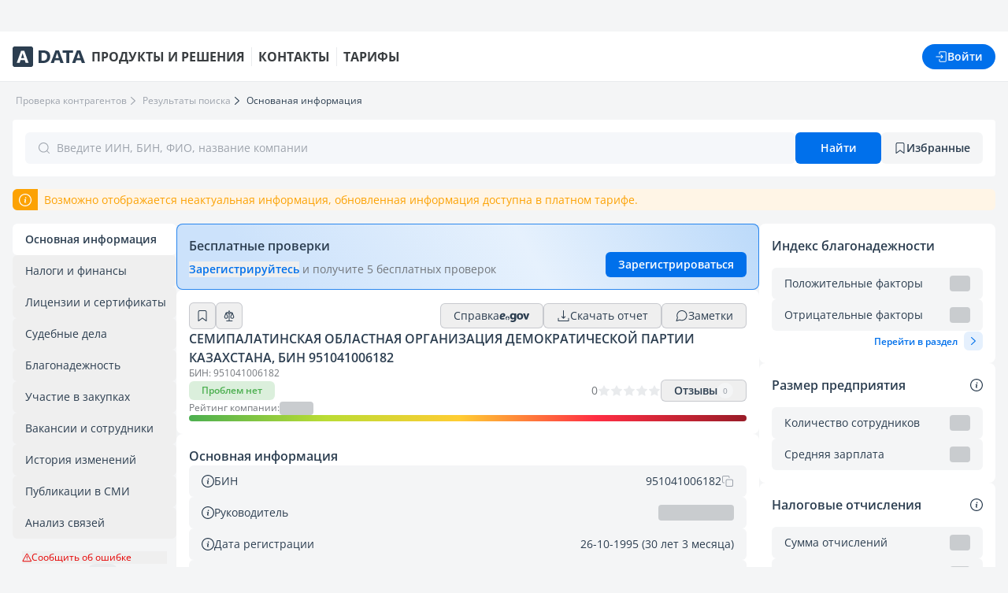

--- FILE ---
content_type: text/html;charset=utf-8
request_url: https://pk.adata.kz/counterparty/main/company/951041006182/basic-info
body_size: 540477
content:
<!DOCTYPE html><html  lang="ru"><head><meta charset="utf-8">
<meta name="viewport" content="width=device-width, initial-scale=1">
<script type="importmap">{"imports":{"#entry":"https://cdn-s3.adata.kz/dist/pk-seo/9200425a/_nuxt/DJe0l8iD.js"}}</script>
<title>СЕМИПАЛАТИНСКАЯ ОБЛАСТНАЯ ОРГАНИЗАЦИЯ ДЕМОКРАТИЧЕСКОЙ, БИН 951041006182. Утельбаев Амантай Хайроллинович</title>
<script src="https://widget.tiptoppay.kz/bundles/widget.js" defer async onerror="console.error(&quot;Failed to load script: https://widget.tiptoppay.kz/bundles/widget.js&quot;);"></script>
<style>*,:after,:before{--tw-border-spacing-x:0;--tw-border-spacing-y:0;--tw-translate-x:0;--tw-translate-y:0;--tw-rotate:0;--tw-skew-x:0;--tw-skew-y:0;--tw-scale-x:1;--tw-scale-y:1;--tw-pan-x: ;--tw-pan-y: ;--tw-pinch-zoom: ;--tw-scroll-snap-strictness:proximity;--tw-gradient-from-position: ;--tw-gradient-via-position: ;--tw-gradient-to-position: ;--tw-ordinal: ;--tw-slashed-zero: ;--tw-numeric-figure: ;--tw-numeric-spacing: ;--tw-numeric-fraction: ;--tw-ring-inset: ;--tw-ring-offset-width:0px;--tw-ring-offset-color:#fff;--tw-ring-color:rgba(27,152,226,.5);--tw-ring-offset-shadow:0 0 #0000;--tw-ring-shadow:0 0 #0000;--tw-shadow:0 0 #0000;--tw-shadow-colored:0 0 #0000;--tw-blur: ;--tw-brightness: ;--tw-contrast: ;--tw-grayscale: ;--tw-hue-rotate: ;--tw-invert: ;--tw-saturate: ;--tw-sepia: ;--tw-drop-shadow: ;--tw-backdrop-blur: ;--tw-backdrop-brightness: ;--tw-backdrop-contrast: ;--tw-backdrop-grayscale: ;--tw-backdrop-hue-rotate: ;--tw-backdrop-invert: ;--tw-backdrop-opacity: ;--tw-backdrop-saturate: ;--tw-backdrop-sepia: ;--tw-contain-size: ;--tw-contain-layout: ;--tw-contain-paint: ;--tw-contain-style: }::backdrop{--tw-border-spacing-x:0;--tw-border-spacing-y:0;--tw-translate-x:0;--tw-translate-y:0;--tw-rotate:0;--tw-skew-x:0;--tw-skew-y:0;--tw-scale-x:1;--tw-scale-y:1;--tw-pan-x: ;--tw-pan-y: ;--tw-pinch-zoom: ;--tw-scroll-snap-strictness:proximity;--tw-gradient-from-position: ;--tw-gradient-via-position: ;--tw-gradient-to-position: ;--tw-ordinal: ;--tw-slashed-zero: ;--tw-numeric-figure: ;--tw-numeric-spacing: ;--tw-numeric-fraction: ;--tw-ring-inset: ;--tw-ring-offset-width:0px;--tw-ring-offset-color:#fff;--tw-ring-color:rgba(27,152,226,.5);--tw-ring-offset-shadow:0 0 #0000;--tw-ring-shadow:0 0 #0000;--tw-shadow:0 0 #0000;--tw-shadow-colored:0 0 #0000;--tw-blur: ;--tw-brightness: ;--tw-contrast: ;--tw-grayscale: ;--tw-hue-rotate: ;--tw-invert: ;--tw-saturate: ;--tw-sepia: ;--tw-drop-shadow: ;--tw-backdrop-blur: ;--tw-backdrop-brightness: ;--tw-backdrop-contrast: ;--tw-backdrop-grayscale: ;--tw-backdrop-hue-rotate: ;--tw-backdrop-invert: ;--tw-backdrop-opacity: ;--tw-backdrop-saturate: ;--tw-backdrop-sepia: ;--tw-contain-size: ;--tw-contain-layout: ;--tw-contain-paint: ;--tw-contain-style: }/*! tailwindcss v3.4.17 | MIT License | https://tailwindcss.com*/*,:after,:before{border:0 solid #e3e5e8;box-sizing:border-box}:after,:before{--tw-content:""}:host,html{line-height:1.5;-webkit-text-size-adjust:100%;font-family:Open Sans,sans-serif;font-feature-settings:normal;font-variation-settings:normal;tab-size:4;-webkit-tap-highlight-color:transparent}body{line-height:inherit;margin:0}hr{border-top-width:1px;color:inherit;height:0}abbr:where([title]){-webkit-text-decoration:underline dotted;text-decoration:underline dotted}h1,h2,h3,h4,h5,h6{font-size:inherit;font-weight:inherit}a{color:inherit;text-decoration:inherit}b,strong{font-weight:bolder}code,kbd,pre,samp{font-family:ui-monospace,SFMono-Regular,Menlo,Monaco,Consolas,Liberation Mono,Courier New,monospace;font-feature-settings:normal;font-size:1em;font-variation-settings:normal}small{font-size:80%}sub,sup{font-size:75%;line-height:0;position:relative;vertical-align:baseline}sub{bottom:-.25em}sup{top:-.5em}table{border-collapse:collapse;border-color:inherit;text-indent:0}button,input,optgroup,select,textarea{color:inherit;font-family:inherit;font-feature-settings:inherit;font-size:100%;font-variation-settings:inherit;font-weight:inherit;letter-spacing:inherit;line-height:inherit;margin:0;padding:0}button,select{text-transform:none}button,input:where([type=button]),input:where([type=reset]),input:where([type=submit]){-webkit-appearance:button;background-color:transparent;background-image:none}:-moz-focusring{outline:auto}:-moz-ui-invalid{box-shadow:none}progress{vertical-align:baseline}::-webkit-inner-spin-button,::-webkit-outer-spin-button{height:auto}[type=search]{-webkit-appearance:textfield;outline-offset:-2px}::-webkit-search-decoration{-webkit-appearance:none}::-webkit-file-upload-button{-webkit-appearance:button;font:inherit}summary{display:list-item}blockquote,dd,dl,figure,h1,h2,h3,h4,h5,h6,hr,p,pre{margin:0}fieldset{margin:0}fieldset,legend{padding:0}menu,ol,ul{list-style:none;margin:0;padding:0}dialog{padding:0}textarea{resize:vertical}input::placeholder,textarea::placeholder{color:#b7bcc2;opacity:1}[role=button],button{cursor:pointer}:disabled{cursor:default}audio,canvas,embed,iframe,img,object,svg,video{display:block;vertical-align:middle}img,video{height:auto;max-width:100%}[hidden]:where(:not([hidden=until-found])){display:none}.container{width:100%}@media (min-width:640px){.container{max-width:640px}}@media (min-width:768px){.container{max-width:768px}}@media (min-width:1024px){.container{max-width:1024px}}@media (min-width:1280px){.container{max-width:1280px}}@media (min-width:1536px){.container{max-width:1536px}}.pointer-events-none{pointer-events:none}.visible{visibility:visible}.invisible{visibility:hidden}.static{position:static}.fixed{position:fixed}.absolute{position:absolute}.relative{position:relative}.sticky{position:sticky}.inset-0{inset:0}.inset-x-0{left:0;right:0}.\!left-10{left:2.5rem!important}.-bottom-1{bottom:-.25rem}.-left-1{left:-.25rem}.-left-8{left:-2rem}.-right-1{right:-.25rem}.-top-1{top:-.25rem}.bottom-0{bottom:0}.bottom-4{bottom:1rem}.bottom-\[-13px\]{bottom:-13px}.bottom-\[1px\]{bottom:1px}.bottom-\[44px\]{bottom:44px}.left-0{left:0}.left-1\/2{left:50%}.left-4{left:1rem}.left-6{left:1.5rem}.left-\[-13px\]{left:-13px}.left-\[-25\%\]{left:-25%}.left-\[1px\]{left:1px}.left-auto{left:auto}.right-0{right:0}.right-1{right:.25rem}.right-10{right:2.5rem}.right-12{right:3rem}.right-4{right:1rem}.right-5{right:1.25rem}.right-8{right:2rem}.right-\[-13px\]{right:-13px}.right-\[1px\]{right:1px}.top-0{top:0}.top-1\/2{top:50%}.top-16{top:4rem}.top-4{top:1rem}.top-5{top:1.25rem}.top-6{top:1.5rem}.top-8{top:2rem}.top-\[-13px\]{top:-13px}.top-\[104px\]{top:104px}.top-\[1px\]{top:1px}.top-\[44px\]{top:44px}.top-\[50\%\]{top:50%}.top-\[6px\]{top:6px}.z-10{z-index:10}.z-20{z-index:20}.z-30{z-index:30}.z-50{z-index:50}.z-\[10000\]{z-index:10000}.z-\[10001\]{z-index:10001}.z-\[31\]{z-index:31}.z-\[9999\]{z-index:9999}.z-\[999\]{z-index:999}.-order-1{order:-1}.order-2{order:2}.order-3{order:3}.col-span-2{grid-column:span 2/span 2}.\!m-0{margin:0!important}.m-0{margin:0}.m-1{margin:.25rem}.m-2{margin:.5rem}.m-\[0_-32px\]{margin:0 -32px}.-mx-4{margin-left:-1rem;margin-right:-1rem}.mx-auto{margin-left:auto;margin-right:auto}.my-4{margin-bottom:1rem;margin-top:1rem}.\!mb-0{margin-bottom:0!important}.-mb-2{margin-bottom:-.5rem}.-mt-3{margin-top:-.75rem}.mb-1{margin-bottom:.25rem}.mb-2{margin-bottom:.5rem}.mb-4{margin-bottom:1rem}.mb-6{margin-bottom:1.5rem}.mb-8{margin-bottom:2rem}.ml-2{margin-left:.5rem}.mr-2{margin-right:.5rem}.mr-4{margin-right:1rem}.ms-auto{margin-inline-start:auto}.mt-0{margin-top:0}.mt-1{margin-top:.25rem}.mt-10{margin-top:2.5rem}.mt-2{margin-top:.5rem}.mt-4{margin-top:1rem}.mt-5{margin-top:1.25rem}.mt-8{margin-top:2rem}.mt-\[2px\]{margin-top:2px}.mt-px{margin-top:1px}.line-clamp-1{display:-webkit-box;overflow:hidden;-webkit-box-orient:vertical;-webkit-line-clamp:1}.block{display:block}.inline-block{display:inline-block}.inline{display:inline}.flex{display:flex}.inline-flex{display:inline-flex}.table{display:table}.grid{display:grid}.hidden{display:none}.size-10{height:2.5rem;width:2.5rem}.size-12{height:3rem;width:3rem}.size-16{height:4rem;width:4rem}.size-3{height:.75rem;width:.75rem}.size-32{height:8rem;width:8rem}.size-4{height:1rem;width:1rem}.size-6{height:1.5rem;width:1.5rem}.size-7{height:1.75rem;width:1.75rem}.size-8{height:2rem;width:2rem}.size-\[100px\]{height:100px;width:100px}.size-\[120px\]{height:120px;width:120px}.size-\[185px\]{height:185px;width:185px}.size-\[18px\]{height:18px;width:18px}.size-\[40px\]{height:40px;width:40px}.size-fit{height:fit-content;width:fit-content}.size-full{height:100%;width:100%}.\!h-10{height:2.5rem!important}.\!h-\[28px\]{height:28px!important}.\!h-\[32px\]{height:32px!important}.\!h-\[40px\]{height:40px!important}.h-1{height:.25rem}.h-1\.5{height:.375rem}.h-10{height:2.5rem}.h-11{height:2.75rem}.h-16{height:4rem}.h-2{height:.5rem}.h-2\.5{height:.625rem}.h-3{height:.75rem}.h-3\.5{height:.875rem}.h-4{height:1rem}.h-5{height:1.25rem}.h-6{height:1.5rem}.h-7{height:1.75rem}.h-8{height:2rem}.h-\[0\.5px\]{height:.5px}.h-\[16px\]{height:16px}.h-\[1px\]{height:1px}.h-\[23px\]{height:23px}.h-\[24px\]{height:24px}.h-\[272px\]{height:272px}.h-\[280px\]{height:280px}.h-\[2px\]{height:2px}.h-\[40vh\]{height:40vh}.h-\[480px\]{height:480px}.h-\[4px\]{height:4px}.h-\[5px\]{height:5px}.h-\[612px\]{height:612px}.h-auto{height:auto}.h-fit{height:fit-content}.h-full{height:100%}.h-px{height:1px}.h-screen{height:100vh}.max-h-4{max-height:1rem}.max-h-6{max-height:1.5rem}.max-h-\[120px\]{max-height:120px}.max-h-\[16px\]{max-height:16px}.max-h-\[250px\]{max-height:250px}.max-h-full{max-height:100%}.min-h-10{min-height:2.5rem}.min-h-4{min-height:1rem}.min-h-6{min-height:1.5rem}.min-h-\[120px\]{min-height:120px}.min-h-\[16px\]{min-height:16px}.min-h-\[40px\]{min-height:40px}.min-h-\[72px\]{min-height:72px}.min-h-screen{min-height:100vh}.w-1{width:.25rem}.w-10{width:2.5rem}.w-11{width:2.75rem}.w-2{width:.5rem}.w-2\.5{width:.625rem}.w-3{width:.75rem}.w-4{width:1rem}.w-5{width:1.25rem}.w-6{width:1.5rem}.w-7{width:1.75rem}.w-8{width:2rem}.w-9{width:2.25rem}.w-\[12\.7px\]{width:12.7px}.w-\[150\%\]{width:150%}.w-\[16px\]{width:16px}.w-\[23px\]{width:23px}.w-\[24px\]{width:24px}.w-\[290px\]{width:290px}.w-\[2px\]{width:2px}.w-\[3\.25rem\]{width:3.25rem}.w-\[3\.75rem\]{width:3.75rem}.w-\[300px\]{width:300px}.w-\[320px\]{width:320px}.w-\[330px\]{width:330px}.w-\[423px\]{width:423px}.w-\[52px\]{width:52px}.w-auto{width:auto}.w-fit{width:fit-content}.w-full{width:100%}.w-max{width:max-content}.w-screen{width:100vw}.min-w-0{min-width:0}.min-w-16{min-width:4rem}.min-w-4{min-width:1rem}.min-w-6{min-width:1.5rem}.min-w-8{min-width:2rem}.min-w-\[0\.375rem\]{min-width:.375rem}.min-w-\[0\.5rem\]{min-width:.5rem}.min-w-\[0\.625rem\]{min-width:.625rem}.min-w-\[0\.75rem\]{min-width:.75rem}.min-w-\[0\.875rem\]{min-width:.875rem}.min-w-\[1\.25rem\]{min-width:1.25rem}.min-w-\[16px\]{min-width:16px}.min-w-\[1rem\]{min-width:1rem}.min-w-\[40px\]{min-width:40px}.min-w-\[44px\]{min-width:44px}.min-w-\[4px\]{min-width:4px}.min-w-\[5px\]{min-width:5px}.min-w-\[90px\]{min-width:90px}.min-w-fit{min-width:fit-content}.min-w-full{min-width:100%}.max-w-4{max-width:1rem}.max-w-6{max-width:1.5rem}.max-w-\[100px\]{max-width:100px}.max-w-\[109px\]{max-width:109px}.max-w-\[120px\]{max-width:120px}.max-w-\[150px\]{max-width:150px}.max-w-\[168px\]{max-width:168px}.max-w-\[16px\]{max-width:16px}.max-w-\[240px\]{max-width:240px}.max-w-\[484px\]{max-width:484px}.max-w-\[530px\]{max-width:530px}.max-w-\[600px\]{max-width:600px}.max-w-\[788px\]{max-width:788px}.max-w-\[80\%\]{max-width:80%}.max-w-\[800px\]{max-width:800px}.max-w-\[calc\(80\%-40px\)\]{max-width:calc(80% - 40px)}.max-w-full{max-width:100%}.max-w-screen-sm{max-width:640px}.max-w-xs{max-width:20rem}.flex-1{flex:1 1 0%}.flex-none{flex:none}.flex-shrink-0,.shrink-0{flex-shrink:0}.grow{flex-grow:1}.table-fixed{table-layout:fixed}.\!translate-y-\[-17px\]{--tw-translate-y:-17px!important;transform:translate(var(--tw-translate-x),var(--tw-translate-y)) rotate(var(--tw-rotate)) skew(var(--tw-skew-x)) skewY(var(--tw-skew-y)) scaleX(var(--tw-scale-x)) scaleY(var(--tw-scale-y))!important}.-translate-x-1\/2{--tw-translate-x:-50%}.-translate-x-1\/2,.-translate-y-1\/2{transform:translate(var(--tw-translate-x),var(--tw-translate-y)) rotate(var(--tw-rotate)) skew(var(--tw-skew-x)) skewY(var(--tw-skew-y)) scaleX(var(--tw-scale-x)) scaleY(var(--tw-scale-y))}.-translate-y-1\/2{--tw-translate-y:-50%}.translate-x-0{--tw-translate-x:0px}.translate-x-0,.translate-x-1\/2{transform:translate(var(--tw-translate-x),var(--tw-translate-y)) rotate(var(--tw-rotate)) skew(var(--tw-skew-x)) skewY(var(--tw-skew-y)) scaleX(var(--tw-scale-x)) scaleY(var(--tw-scale-y))}.translate-x-1\/2{--tw-translate-x:50%}.translate-x-2{--tw-translate-x:.5rem}.translate-x-2,.translate-x-2\.5{transform:translate(var(--tw-translate-x),var(--tw-translate-y)) rotate(var(--tw-rotate)) skew(var(--tw-skew-x)) skewY(var(--tw-skew-y)) scaleX(var(--tw-scale-x)) scaleY(var(--tw-scale-y))}.translate-x-2\.5{--tw-translate-x:.625rem}.translate-x-3{--tw-translate-x:.75rem}.translate-x-3,.translate-x-4{transform:translate(var(--tw-translate-x),var(--tw-translate-y)) rotate(var(--tw-rotate)) skew(var(--tw-skew-x)) skewY(var(--tw-skew-y)) scaleX(var(--tw-scale-x)) scaleY(var(--tw-scale-y))}.translate-x-4{--tw-translate-x:1rem}.translate-x-5{--tw-translate-x:1.25rem}.translate-x-5,.translate-x-6{transform:translate(var(--tw-translate-x),var(--tw-translate-y)) rotate(var(--tw-rotate)) skew(var(--tw-skew-x)) skewY(var(--tw-skew-y)) scaleX(var(--tw-scale-x)) scaleY(var(--tw-scale-y))}.translate-x-6{--tw-translate-x:1.5rem}.translate-x-7{--tw-translate-x:1.75rem}.translate-x-7,.translate-x-\[-100\%\]{transform:translate(var(--tw-translate-x),var(--tw-translate-y)) rotate(var(--tw-rotate)) skew(var(--tw-skew-x)) skewY(var(--tw-skew-y)) scaleX(var(--tw-scale-x)) scaleY(var(--tw-scale-y))}.translate-x-\[-100\%\]{--tw-translate-x:-100%}.translate-x-\[-50\%\]{--tw-translate-x:-50%}.translate-x-\[-50\%\],.translate-x-\[100\%\]{transform:translate(var(--tw-translate-x),var(--tw-translate-y)) rotate(var(--tw-rotate)) skew(var(--tw-skew-x)) skewY(var(--tw-skew-y)) scaleX(var(--tw-scale-x)) scaleY(var(--tw-scale-y))}.translate-x-\[100\%\]{--tw-translate-x:100%}.translate-y-0{--tw-translate-y:0px}.translate-y-0,.translate-y-1{transform:translate(var(--tw-translate-x),var(--tw-translate-y)) rotate(var(--tw-rotate)) skew(var(--tw-skew-x)) skewY(var(--tw-skew-y)) scaleX(var(--tw-scale-x)) scaleY(var(--tw-scale-y))}.translate-y-1{--tw-translate-y:.25rem}.translate-y-1\/2{--tw-translate-y:50%}.translate-y-1\/2,.translate-y-\[-100\%\]{transform:translate(var(--tw-translate-x),var(--tw-translate-y)) rotate(var(--tw-rotate)) skew(var(--tw-skew-x)) skewY(var(--tw-skew-y)) scaleX(var(--tw-scale-x)) scaleY(var(--tw-scale-y))}.translate-y-\[-100\%\]{--tw-translate-y:-100%}.translate-y-\[-50\%\]{--tw-translate-y:-50%}.translate-y-\[-50\%\],.translate-y-\[100\%\]{transform:translate(var(--tw-translate-x),var(--tw-translate-y)) rotate(var(--tw-rotate)) skew(var(--tw-skew-x)) skewY(var(--tw-skew-y)) scaleX(var(--tw-scale-x)) scaleY(var(--tw-scale-y))}.translate-y-\[100\%\]{--tw-translate-y:100%}.-rotate-90{--tw-rotate:-90deg}.-rotate-90,.rotate-0{transform:translate(var(--tw-translate-x),var(--tw-translate-y)) rotate(var(--tw-rotate)) skew(var(--tw-skew-x)) skewY(var(--tw-skew-y)) scaleX(var(--tw-scale-x)) scaleY(var(--tw-scale-y))}.rotate-0{--tw-rotate:0deg}.rotate-180{--tw-rotate:180deg}.rotate-180,.rotate-\[270deg\]{transform:translate(var(--tw-translate-x),var(--tw-translate-y)) rotate(var(--tw-rotate)) skew(var(--tw-skew-x)) skewY(var(--tw-skew-y)) scaleX(var(--tw-scale-x)) scaleY(var(--tw-scale-y))}.rotate-\[270deg\]{--tw-rotate:270deg}.transform{transform:translate(var(--tw-translate-x),var(--tw-translate-y)) rotate(var(--tw-rotate)) skew(var(--tw-skew-x)) skewY(var(--tw-skew-y)) scaleX(var(--tw-scale-x)) scaleY(var(--tw-scale-y))}.\!animate-none{animation:none!important}@keyframes pulse{50%{opacity:.5}}.animate-pulse{animation:pulse 2s cubic-bezier(.4,0,.6,1) infinite}@keyframes spin{to{transform:rotate(1turn)}}.animate-spin{animation:spin 1s linear infinite}.cursor-col-resize{cursor:col-resize}.cursor-default{cursor:default}.cursor-pointer{cursor:pointer}.cursor-row-resize{cursor:row-resize}.select-none{-webkit-user-select:none;user-select:none}.resize-none{resize:none}.resize-y{resize:vertical}.resize-x{resize:horizontal}.resize{resize:both}.snap-x{scroll-snap-type:x var(--tw-scroll-snap-strictness)}.snap-mandatory{--tw-scroll-snap-strictness:mandatory}.snap-center{scroll-snap-align:center}.grid-cols-1{grid-template-columns:repeat(1,minmax(0,1fr))}.grid-cols-2{grid-template-columns:repeat(2,minmax(0,1fr))}.grid-cols-3{grid-template-columns:repeat(3,minmax(0,1fr))}.grid-cols-\[1fr\,auto\]{grid-template-columns:1fr auto}.grid-cols-\[repeat\(auto-fit\,minmax\(140px\,1fr\)\)\]{grid-template-columns:repeat(auto-fit,minmax(140px,1fr))}.grid-rows-2{grid-template-rows:repeat(2,minmax(0,1fr))}.grid-rows-3{grid-template-rows:repeat(3,minmax(0,1fr))}.flex-row{flex-direction:row}.flex-col{flex-direction:column}.flex-wrap{flex-wrap:wrap}.items-start{align-items:flex-start}.items-center{align-items:center}.items-stretch{align-items:stretch}.\!justify-start{justify-content:flex-start!important}.justify-start{justify-content:flex-start}.justify-end{justify-content:flex-end}.justify-center{justify-content:center}.justify-between{justify-content:space-between}.justify-around{justify-content:space-around}.justify-items-start{justify-items:start}.justify-items-center{justify-items:center}.gap-1{gap:.25rem}.gap-10{gap:2.5rem}.gap-14{gap:3.5rem}.gap-2{gap:.5rem}.gap-2\.5{gap:.625rem}.gap-3{gap:.75rem}.gap-4{gap:1rem}.gap-5{gap:1.25rem}.gap-6{gap:1.5rem}.gap-8{gap:2rem}.gap-\[1\.5px\]{gap:1.5px}.gap-\[10px\]{gap:10px}.gap-\[18px\]{gap:18px}.gap-\[2px\]{gap:2px}.gap-\[43px\]{gap:43px}.gap-\[5\.5px\]{gap:5.5px}.gap-x-0{column-gap:0}.gap-x-2{column-gap:.5rem}.gap-x-8{column-gap:2rem}.gap-y-2{row-gap:.5rem}.divide-x>:not([hidden])~:not([hidden]){--tw-divide-x-reverse:0;border-left-width:calc(1px*(1 - var(--tw-divide-x-reverse)));border-right-width:calc(1px*var(--tw-divide-x-reverse))}.divide-gray-500\/50>:not([hidden])~:not([hidden]){border-color:#9fa4ad80}.self-end{align-self:flex-end}.self-center{align-self:center}.justify-self-start{justify-self:start}.justify-self-end{justify-self:end}.overflow-auto{overflow:auto}.overflow-hidden{overflow:hidden}.overflow-x-auto{overflow-x:auto}.overflow-y-auto{overflow-y:auto}.overflow-x-hidden{overflow-x:hidden}.scroll-smooth{scroll-behavior:smooth}.truncate{overflow:hidden;white-space:nowrap}.text-ellipsis,.truncate{text-overflow:ellipsis}.whitespace-nowrap{white-space:nowrap}.whitespace-pre-line{white-space:pre-line}.whitespace-pre-wrap{white-space:pre-wrap}.break-words{overflow-wrap:break-word}.break-all{word-break:break-all}.\!rounded-full{border-radius:9999px!important}.rounded{border-radius:.25rem}.rounded-2xl{border-radius:1rem}.rounded-3xl{border-radius:1.5rem}.rounded-\[0\.5rem\]{border-radius:.5rem}.rounded-\[12px\]{border-radius:12px}.rounded-\[20px\]{border-radius:20px}.rounded-\[2px\]{border-radius:2px}.rounded-\[32px\]{border-radius:32px}.rounded-\[4px\]{border-radius:4px}.rounded-\[6px\]{border-radius:6px}.rounded-full{border-radius:9999px}.rounded-lg{border-radius:.5rem}.rounded-md{border-radius:.375rem}.rounded-none{border-radius:0}.rounded-sm{border-radius:.125rem}.rounded-xl{border-radius:.75rem}.rounded-b-\[0\.5rem\],.rounded-b-lg{border-bottom-left-radius:.5rem;border-bottom-right-radius:.5rem}.rounded-b-xl{border-bottom-left-radius:.75rem;border-bottom-right-radius:.75rem}.rounded-l-lg{border-bottom-left-radius:.5rem;border-top-left-radius:.5rem}.rounded-l-md{border-bottom-left-radius:.375rem;border-top-left-radius:.375rem}.rounded-l-xl{border-bottom-left-radius:.75rem;border-top-left-radius:.75rem}.rounded-r-lg{border-bottom-right-radius:.5rem;border-top-right-radius:.5rem}.rounded-r-md{border-bottom-right-radius:.375rem;border-top-right-radius:.375rem}.rounded-r-xl{border-bottom-right-radius:.75rem;border-top-right-radius:.75rem}.rounded-t-2xl{border-top-left-radius:1rem;border-top-right-radius:1rem}.rounded-t-3xl{border-top-left-radius:1.5rem;border-top-right-radius:1.5rem}.rounded-t-lg{border-top-left-radius:.5rem;border-top-right-radius:.5rem}.rounded-t-xl{border-top-left-radius:.75rem;border-top-right-radius:.75rem}.border{border-width:1px}.border-0{border-width:0}.border-2{border-width:2px}.border-b{border-bottom-width:1px}.border-b-2{border-bottom-width:2px}.border-b-\[0\.5px\]{border-bottom-width:.5px}.border-l-2{border-left-width:2px}.border-r{border-right-width:1px}.border-r-2{border-right-width:2px}.border-t{border-top-width:1px}.border-solid{border-style:solid}.border-\[\#2C3E501A\]{border-color:#2c3e501a}.border-\[\#9DA3AC80\]{border-color:#9da3ac80}.border-\[\#E0E3E6\]{--tw-border-opacity:1;border-color:rgb(224 227 230/var(--tw-border-opacity,1))}.border-\[\#E74135\]{--tw-border-opacity:1;border-color:rgb(231 65 53/var(--tw-border-opacity,1))}.border-blue-500{--tw-border-opacity:1;border-color:rgb(27 152 226/var(--tw-border-opacity,1))}.border-blue-700{--tw-border-opacity:1;border-color:rgb(0 112 235/var(--tw-border-opacity,1))}.border-deepblue-100{--tw-border-opacity:1;border-color:rgb(234 239 244/var(--tw-border-opacity,1))}.border-deepblue-50{--tw-border-opacity:1;border-color:rgb(245 247 250/var(--tw-border-opacity,1))}.border-deepblue-900{--tw-border-opacity:1;border-color:rgb(44 62 80/var(--tw-border-opacity,1))}.border-deepblue-900\/10{border-color:#2c3e501a}.border-deepblue-900\/5{border-color:#2c3e500d}.border-gray-500{--tw-border-opacity:1;border-color:rgb(157 163 172/var(--tw-border-opacity,1))}.border-gray-500\/50{border-color:#9fa4ad80}.border-green-500{--tw-border-opacity:1;border-color:rgb(76 175 80/var(--tw-border-opacity,1))}.border-red-500{--tw-border-opacity:1;border-color:rgb(231 65 53/var(--tw-border-opacity,1))}.border-transparent{border-color:transparent}.border-white{--tw-border-opacity:1;border-color:rgb(255 255 255/var(--tw-border-opacity,1))}.\!bg-blue-700{--tw-bg-opacity:1!important;background-color:rgb(0 112 235/var(--tw-bg-opacity,1))!important}.\!bg-gray-900{--tw-bg-opacity:1!important;background-color:rgb(38 40 43/var(--tw-bg-opacity,1))!important}.\!bg-green-500{--tw-bg-opacity:1!important;background-color:rgb(76 175 80/var(--tw-bg-opacity,1))!important}.\!bg-red-500{background-color:rgb(231 65 53/var(--tw-bg-opacity,1))!important}.\!bg-red-500,.\!bg-white{--tw-bg-opacity:1!important}.\!bg-white{background-color:rgb(255 255 255/var(--tw-bg-opacity,1))!important}.bg-\[\#2C3E500D\]{background-color:#2c3e500d}.bg-\[\#BDC7CE26\]{background-color:#bdc7ce26}.bg-\[\#D9D9D9\]{--tw-bg-opacity:1;background-color:rgb(217 217 217/var(--tw-bg-opacity,1))}.bg-\[\#E3E5E833\]{background-color:#e3e5e833}.bg-\[\#E741351A\]{background-color:#e741351a}.bg-\[\#F47E7533\]{background-color:#f47e7533}.bg-\[\#FAD9D7\]{--tw-bg-opacity:1;background-color:rgb(250 217 215/var(--tw-bg-opacity,1))}.bg-\[\#FBC92033\]{background-color:#fbc92033}.bg-\[\#FCA204\]{--tw-bg-opacity:1;background-color:rgb(252 162 4/var(--tw-bg-opacity,1))}.bg-\[\#FDECEB\]{--tw-bg-opacity:1;background-color:rgb(253 236 235/var(--tw-bg-opacity,1))}.bg-\[\#FFF5E6\]{--tw-bg-opacity:1;background-color:rgb(255 245 230/var(--tw-bg-opacity,1))}.bg-blue-100{--tw-bg-opacity:1;background-color:rgb(224 239 255/var(--tw-bg-opacity,1))}.bg-blue-400\/10{background-color:#43afed1a}.bg-blue-400\/100{background-color:#43afed}.bg-blue-400\/20{background-color:#43afed33}.bg-blue-500{--tw-bg-opacity:1;background-color:rgb(27 152 226/var(--tw-bg-opacity,1))}.bg-blue-500\/10{background-color:#1b98e21a}.bg-blue-500\/100{background-color:#1b98e2}.bg-blue-500\/20{background-color:#1b98e233}.bg-blue-600\/10{background-color:#068dff1a}.bg-blue-600\/100{background-color:#068dff}.bg-blue-600\/20{background-color:#068dff33}.bg-blue-700{--tw-bg-opacity:1;background-color:rgb(0 112 235/var(--tw-bg-opacity,1))}.bg-blue-700\/10{background-color:#0070eb1a}.bg-blue-700\/100{background-color:#0070eb}.bg-blue-700\/20{background-color:#0070eb33}.bg-blue-700\/80{background-color:#0070ebcc}.bg-blue-900{--tw-bg-opacity:1;background-color:rgb(13 80 155/var(--tw-bg-opacity,1))}.bg-blue-900\/10{background-color:#0d509b1a}.bg-blue-900\/100{background-color:#0d509b}.bg-blue-900\/20{background-color:#0d509b33}.bg-deepblue-100{--tw-bg-opacity:1;background-color:rgb(234 239 244/var(--tw-bg-opacity,1))}.bg-deepblue-50{--tw-bg-opacity:1;background-color:rgb(245 247 250/var(--tw-bg-opacity,1))}.bg-deepblue-500\/30{background-color:#5480a34d}.bg-deepblue-500\/5{background-color:#5480a30d}.bg-deepblue-700{--tw-bg-opacity:1;background-color:rgb(53 82 111/var(--tw-bg-opacity,1))}.bg-deepblue-900{--tw-bg-opacity:1;background-color:rgb(44 62 80/var(--tw-bg-opacity,1))}.bg-deepblue-900\/0{background-color:#2c3e5000}.bg-deepblue-900\/10{background-color:#2c3e501a}.bg-deepblue-900\/20{background-color:#2c3e5033}.bg-deepblue-900\/5{background-color:#2c3e500d}.bg-gray-100{--tw-bg-opacity:1;background-color:rgb(235 236 238/var(--tw-bg-opacity,1))}.bg-gray-200{--tw-bg-opacity:1;background-color:rgb(227 229 232/var(--tw-bg-opacity,1))}.bg-gray-200\/10{background-color:#e3e5e81a}.bg-gray-200\/20{background-color:#e3e5e833}.bg-gray-200\/5{background-color:#e3e5e80d}.bg-gray-300{--tw-bg-opacity:1;background-color:rgb(201 204 207/var(--tw-bg-opacity,1))}.bg-gray-400{--tw-bg-opacity:1;background-color:rgb(183 188 194/var(--tw-bg-opacity,1))}.bg-gray-50{--tw-bg-opacity:1;background-color:rgb(244 245 246/var(--tw-bg-opacity,1))}.bg-gray-500{--tw-bg-opacity:1;background-color:rgb(157 163 172/var(--tw-bg-opacity,1))}.bg-gray-500\/50{background-color:#9fa4ad80}.bg-gray-700{--tw-bg-opacity:1;background-color:rgb(90 93 96/var(--tw-bg-opacity,1))}.bg-gray-800{--tw-bg-opacity:1;background-color:rgb(57 61 64/var(--tw-bg-opacity,1))}.bg-green-100{--tw-bg-opacity:1;background-color:rgb(227 245 227/var(--tw-bg-opacity,1))}.bg-green-400\/10{background-color:#6bbd6e1a}.bg-green-400\/100{background-color:#6bbd6e}.bg-green-400\/20{background-color:#6bbd6e33}.bg-green-500{--tw-bg-opacity:1;background-color:rgb(76 175 80/var(--tw-bg-opacity,1))}.bg-green-500\/10{background-color:#4caf501a}.bg-green-500\/100{background-color:#4caf50}.bg-green-500\/20{background-color:#4caf5033}.bg-green-600\/10{background-color:#3584381a}.bg-green-600\/100{background-color:#358438}.bg-green-600\/20{background-color:#35843833}.bg-green-700\/10{background-color:#2d68301a}.bg-green-700\/100{background-color:#2d6830}.bg-green-700\/20{background-color:#2d683033}.bg-green-900\/10{background-color:#2245251a}.bg-green-900\/100{background-color:#224525}.bg-green-900\/20{background-color:#22452533}.bg-orange-400\/10{background-color:#ffc31e1a}.bg-orange-400\/100{background-color:#ffc31e}.bg-orange-400\/20{background-color:#ffc31e33}.bg-orange-500\/10{background-color:#ff99001a}.bg-orange-500\/100{background-color:#f90}.bg-orange-500\/20{background-color:#f903}.bg-orange-600{--tw-bg-opacity:1;background-color:rgb(227 123 0/var(--tw-bg-opacity,1))}.bg-orange-600\/10{background-color:#e37b001a}.bg-orange-600\/100{background-color:#e37b00}.bg-orange-600\/20{background-color:#e37b0033}.bg-orange-700\/10{background-color:#b953041a}.bg-orange-700\/100{background-color:#b95304}.bg-orange-700\/20{background-color:#b9530433}.bg-orange-900\/10{background-color:#7b350c1a}.bg-orange-900\/100{background-color:#7b350c}.bg-orange-900\/20{background-color:#7b350c33}.bg-purple-400\/10{background-color:#c685fb1a}.bg-purple-400\/100{background-color:#c685fb}.bg-purple-400\/20{background-color:#c685fb33}.bg-purple-500\/10{background-color:#b056f61a}.bg-purple-500\/100{background-color:#b056f6}.bg-purple-500\/20{background-color:#b056f633}.bg-purple-600\/10{background-color:#9c34e91a}.bg-purple-600\/100{background-color:#9c34e9}.bg-purple-600\/20{background-color:#9c34e933}.bg-purple-700\/10{background-color:#8723cd1a}.bg-purple-700\/100{background-color:#8723cd}.bg-purple-700\/20{background-color:#8723cd33}.bg-purple-900\/10{background-color:#5d1d861a}.bg-purple-900\/100{background-color:#5d1d86}.bg-purple-900\/20{background-color:#5d1d8633}.bg-red-100{--tw-bg-opacity:1;background-color:rgb(253 229 227/var(--tw-bg-opacity,1))}.bg-red-400\/10{background-color:#f47f761a}.bg-red-400\/100{background-color:#f47e75}.bg-red-400\/20{background-color:#f47f7633}.bg-red-500{--tw-bg-opacity:1;background-color:rgb(231 65 53/var(--tw-bg-opacity,1))}.bg-red-500\/10{background-color:#e741351a}.bg-red-500\/100{background-color:#e74135}.bg-red-500\/20{background-color:#e7413533}.bg-red-600\/10{background-color:#d6372c1a}.bg-red-600\/100{background-color:#d6372c}.bg-red-600\/20{background-color:#d6372c33}.bg-red-700\/10{background-color:#b42b211a}.bg-red-700\/100{background-color:#b42b21}.bg-red-700\/20{background-color:#b42b2133}.bg-red-900\/10{background-color:#7c26201a}.bg-red-900\/100{background-color:#7c2620}.bg-red-900\/20{background-color:#7c262033}.bg-transparent{background-color:transparent}.bg-white{--tw-bg-opacity:1;background-color:rgb(255 255 255/var(--tw-bg-opacity,1))}.bg-white\/20{background-color:#fff3}.bg-white\/50{background-color:#ffffff80}.bg-yellow-200{--tw-bg-opacity:1;background-color:rgb(254 237 138/var(--tw-bg-opacity,1))}.bg-yellow-400{--tw-bg-opacity:1;background-color:rgb(251 201 32/var(--tw-bg-opacity,1))}.bg-yellow-400\/10{background-color:#fbc9201a}.bg-yellow-400\/100{background-color:#fbc920}.bg-yellow-400\/20{background-color:#fbc92033}.bg-yellow-500\/10{background-color:#ebad071a}.bg-yellow-500\/100{background-color:#ebad07}.bg-yellow-500\/20{background-color:#ebad0733}.bg-yellow-600\/10{background-color:#cb85031a}.bg-yellow-600\/100{background-color:#cb8503}.bg-yellow-600\/20{background-color:#cb850333}.bg-yellow-700\/10{background-color:#a25e061a}.bg-yellow-700\/100{background-color:#a25e06}.bg-yellow-700\/20{background-color:#a25e0633}.bg-yellow-900\/10{background-color:#713c121a}.bg-yellow-900\/100{background-color:#713c12}.bg-yellow-900\/20{background-color:#713c1233}.bg-opacity-10{--tw-bg-opacity:.1}.bg-opacity-5{--tw-bg-opacity:.05}.\!fill-\[\#e60000\]{fill:#e60000!important}.\!fill-deepblue-900{fill:#2c3e50!important}.fill-\[\#BDC7CE\]{fill:#bdc7ce}.fill-blue-700{fill:#0070eb}.fill-deepblue-900{fill:#2c3e50}.fill-gray-500{fill:#9da3ac}.fill-gray-600{fill:#71757a}.fill-red-500{fill:#e74135}.fill-white{fill:#fff}.stroke-blue-600{stroke:#068dff}.stroke-deepblue-900{stroke:#2c3e50}.stroke-orange-500{stroke:#f90}.stroke-white{stroke:#fff}.object-cover{object-fit:cover}.p-0\.5{padding:.125rem}.p-1{padding:.25rem}.p-2{padding:.5rem}.p-4{padding:1rem}.p-6{padding:1.5rem}.p-8{padding:2rem}.p-\[10px_16px\]{padding:10px 16px}.p-px{padding:1px}.\!px-3{padding-left:.75rem!important;padding-right:.75rem!important}.px-1{padding-left:.25rem;padding-right:.25rem}.px-2{padding-left:.5rem;padding-right:.5rem}.px-2\.5{padding-left:.625rem;padding-right:.625rem}.px-3{padding-left:.75rem;padding-right:.75rem}.px-4{padding-left:1rem;padding-right:1rem}.px-6{padding-left:1.5rem;padding-right:1.5rem}.px-8{padding-left:2rem;padding-right:2rem}.px-\[10px\]{padding-left:10px;padding-right:10px}.py-0{padding-bottom:0;padding-top:0}.py-0\.5{padding-bottom:.125rem;padding-top:.125rem}.py-1{padding-bottom:.25rem;padding-top:.25rem}.py-1\.5{padding-bottom:.375rem;padding-top:.375rem}.py-2{padding-bottom:.5rem;padding-top:.5rem}.py-2\.5{padding-bottom:.625rem;padding-top:.625rem}.py-3{padding-bottom:.75rem;padding-top:.75rem}.py-3\.5{padding-bottom:.875rem;padding-top:.875rem}.py-4{padding-bottom:1rem;padding-top:1rem}.py-5{padding-bottom:1.25rem;padding-top:1.25rem}.py-8{padding-bottom:2rem;padding-top:2rem}.py-\[10px\]{padding-bottom:10px;padding-top:10px}.py-\[11\.5px\]{padding-bottom:11.5px;padding-top:11.5px}.py-\[14px\]{padding-bottom:14px;padding-top:14px}.py-\[2px\]{padding-bottom:2px;padding-top:2px}.py-\[3\.5px\]{padding-bottom:3.5px;padding-top:3.5px}.py-\[4px\]{padding-bottom:4px;padding-top:4px}.py-\[5px\]{padding-bottom:5px;padding-top:5px}.py-\[6px\]{padding-bottom:6px;padding-top:6px}.py-\[7\.5px\]{padding-bottom:7.5px;padding-top:7.5px}.\!pe-10{padding-inline-end:2.5rem!important}.\!ps-10{padding-inline-start:2.5rem!important}.pb-0\.5{padding-bottom:.125rem}.pb-1\.5{padding-bottom:.375rem}.pb-12{padding-bottom:3rem}.pb-2{padding-bottom:.5rem}.pb-3{padding-bottom:.75rem}.pb-4{padding-bottom:1rem}.pl-1{padding-left:.25rem}.pl-3{padding-left:.75rem}.pl-4{padding-left:1rem}.pl-\[10px\]{padding-left:10px}.pr-10{padding-right:2.5rem}.pr-16{padding-right:4rem}.pr-4{padding-right:1rem}.pr-6{padding-right:1.5rem}.pr-9{padding-right:2.25rem}.pt-2{padding-top:.5rem}.pt-2\.5{padding-top:.625rem}.pt-3{padding-top:.75rem}.pt-4{padding-top:1rem}.pt-5{padding-top:1.25rem}.pt-\[18px\]{padding-top:18px}.pt-\[3px\]{padding-top:3px}.pt-\[8px\]{padding-top:8px}.pt-px{padding-top:1px}.text-left{text-align:left}.text-center{text-align:center}.text-right{text-align:right}.text-start{text-align:start}.align-top{vertical-align:top}.align-middle{vertical-align:middle}.align-sub{vertical-align:sub}.\!text-\[10px\]{font-size:10px!important}.text-2xl{font-size:1.5rem;line-height:2rem}.text-3xl{font-size:1.875rem;line-height:2.25rem}.text-4xl{font-size:2.25rem;line-height:2.5rem}.text-\[10px\]{font-size:10px}.text-\[11px\]{font-size:11px}.text-\[12px\]{font-size:12px}.text-\[14px\]{font-size:14px}.text-\[24px\]{font-size:24px}.text-\[44px\]{font-size:44px}.text-\[4px\]{font-size:4px}.text-\[5px\]{font-size:5px}.text-\[6px\]{font-size:6px}.text-\[7px\]{font-size:7px}.text-\[8px\]{font-size:8px}.text-\[9\.5px\]{font-size:9.5px}.text-\[9px\]{font-size:9px}.text-base{font-size:1rem;line-height:1.5rem}.text-lg{font-size:1.125rem;line-height:1.75rem}.text-sm{font-size:.875rem;line-height:1.25rem}.text-xl{font-size:1.25rem;line-height:1.75rem}.text-xs{font-size:.75rem;line-height:1rem}.font-bold{font-weight:700}.font-medium{font-weight:500}.font-normal{font-weight:400}.font-semibold{font-weight:600}.uppercase{text-transform:uppercase}.capitalize{text-transform:capitalize}.normal-case{text-transform:none}.leading-4{line-height:1rem}.leading-5{line-height:1.25rem}.leading-\[16px\]{line-height:16px}.leading-\[18px\]{line-height:18px}.leading-none{line-height:1}.text-\[\#2C3E50\]{--tw-text-opacity:1;color:rgb(44 62 80/var(--tw-text-opacity,1))}.text-\[\#E74135\]{--tw-text-opacity:1;color:rgb(231 65 53/var(--tw-text-opacity,1))}.text-\[\#FCA204\]{--tw-text-opacity:1;color:rgb(252 162 4/var(--tw-text-opacity,1))}.text-\[\#e60000\]{--tw-text-opacity:1;color:rgb(230 0 0/var(--tw-text-opacity,1))}.text-black{--tw-text-opacity:1;color:rgb(0 0 0/var(--tw-text-opacity,1))}.text-blue-500{--tw-text-opacity:1;color:rgb(27 152 226/var(--tw-text-opacity,1))}.text-blue-600{--tw-text-opacity:1;color:rgb(6 141 255/var(--tw-text-opacity,1))}.text-blue-700{--tw-text-opacity:1;color:rgb(0 112 235/var(--tw-text-opacity,1))}.text-deepblue-900{--tw-text-opacity:1;color:rgb(44 62 80/var(--tw-text-opacity,1))}.text-deepblue-900\/20{color:#2c3e5033}.text-gray-400{--tw-text-opacity:1;color:rgb(183 188 194/var(--tw-text-opacity,1))}.text-gray-500{--tw-text-opacity:1;color:rgb(157 163 172/var(--tw-text-opacity,1))}.text-gray-500\/50{color:#9fa4ad80}.text-gray-600{--tw-text-opacity:1;color:rgb(113 117 122/var(--tw-text-opacity,1))}.text-gray-800{--tw-text-opacity:1;color:rgb(57 61 64/var(--tw-text-opacity,1))}.text-green-400{--tw-text-opacity:1;color:rgb(107 189 110/var(--tw-text-opacity,1))}.text-green-500{--tw-text-opacity:1;color:rgb(76 175 80/var(--tw-text-opacity,1))}.text-orange-500{--tw-text-opacity:1;color:rgb(255 153 0/var(--tw-text-opacity,1))}.text-orange-600{--tw-text-opacity:1;color:rgb(227 123 0/var(--tw-text-opacity,1))}.text-red-400{--tw-text-opacity:1;color:rgb(244 126 117/var(--tw-text-opacity,1))}.text-red-500{--tw-text-opacity:1;color:rgb(231 65 53/var(--tw-text-opacity,1))}.text-red-600{--tw-text-opacity:1;color:rgb(214 55 44/var(--tw-text-opacity,1))}.text-white{--tw-text-opacity:1;color:rgb(255 255 255/var(--tw-text-opacity,1))}.text-yellow-400{--tw-text-opacity:1;color:rgb(251 201 32/var(--tw-text-opacity,1))}.underline-offset-2{text-underline-offset:2px}.caret-transparent{caret-color:transparent}.opacity-0{opacity:0}.opacity-10{opacity:.1}.opacity-100{opacity:1}.opacity-20{opacity:.2}.opacity-30{opacity:.3}.opacity-40{opacity:.4}.mix-blend-overlay{mix-blend-mode:overlay}.shadow{--tw-shadow:0 1px 3px 0 rgba(0,0,0,.1),0 1px 2px -1px rgba(0,0,0,.1);--tw-shadow-colored:0 1px 3px 0 var(--tw-shadow-color),0 1px 2px -1px var(--tw-shadow-color)}.shadow,.shadow-\[0_-2px_4px_0_rgba\(0\,0\,0\,0\.25\)\]{box-shadow:var(--tw-ring-offset-shadow,0 0 #0000),var(--tw-ring-shadow,0 0 #0000),var(--tw-shadow)}.shadow-\[0_-2px_4px_0_rgba\(0\,0\,0\,0\.25\)\]{--tw-shadow:0 -2px 4px 0 rgba(0,0,0,.25);--tw-shadow-colored:0 -2px 4px 0 var(--tw-shadow-color)}.shadow-\[0_-2px_8px_0\#9DA3AC3D\]{--tw-shadow:0 -2px 8px 0#9DA3AC3D;--tw-shadow-colored:0 -2px 8px 0#9DA3AC3D var(--tw-shadow-color)}.shadow-\[0_-2px_8px_0\#9DA3AC3D\],.shadow-\[0_1px_8px_0_rgba\(139\,146\,156\,0\.3\)\]{box-shadow:var(--tw-ring-offset-shadow,0 0 #0000),var(--tw-ring-shadow,0 0 #0000),var(--tw-shadow)}.shadow-\[0_1px_8px_0_rgba\(139\,146\,156\,0\.3\)\]{--tw-shadow:0 1px 8px 0 hsla(215,8%,58%,.3);--tw-shadow-colored:0 1px 8px 0 var(--tw-shadow-color)}.shadow-\[2px_2px_4px_0_\#00000014\]{--tw-shadow:2px 2px 4px 0 #00000014;--tw-shadow-colored:2px 2px 4px 0 var(--tw-shadow-color)}.shadow-\[2px_2px_4px_0_\#00000014\],.shadow-\[inset_2px_2px_4px_0_\#00000014\]{box-shadow:var(--tw-ring-offset-shadow,0 0 #0000),var(--tw-ring-shadow,0 0 #0000),var(--tw-shadow)}.shadow-\[inset_2px_2px_4px_0_\#00000014\]{--tw-shadow:inset 2px 2px 4px 0 #00000014;--tw-shadow-colored:inset 2px 2px 4px 0 var(--tw-shadow-color)}.shadow-md{--tw-shadow:0 4px 6px -1px rgba(0,0,0,.1),0 2px 4px -2px rgba(0,0,0,.1);--tw-shadow-colored:0 4px 6px -1px var(--tw-shadow-color),0 2px 4px -2px var(--tw-shadow-color);box-shadow:var(--tw-ring-offset-shadow,0 0 #0000),var(--tw-ring-shadow,0 0 #0000),var(--tw-shadow)}.outline-none{outline:2px solid transparent;outline-offset:2px}.outline{outline-style:solid}.outline-1{outline-width:1px}.outline-offset-\[-1px\]{outline-offset:-1px}.outline-red-500{outline-color:#e74135}.ring{--tw-ring-offset-shadow:var(--tw-ring-inset) 0 0 0 var(--tw-ring-offset-width) var(--tw-ring-offset-color);--tw-ring-shadow:var(--tw-ring-inset) 0 0 0 calc(3px + var(--tw-ring-offset-width)) var(--tw-ring-color)}.ring,.ring-0{box-shadow:var(--tw-ring-offset-shadow),var(--tw-ring-shadow),var(--tw-shadow,0 0 #0000)}.ring-0{--tw-ring-offset-shadow:var(--tw-ring-inset) 0 0 0 var(--tw-ring-offset-width) var(--tw-ring-offset-color);--tw-ring-shadow:var(--tw-ring-inset) 0 0 0 calc(var(--tw-ring-offset-width)) var(--tw-ring-color)}.ring-1{--tw-ring-offset-shadow:var(--tw-ring-inset) 0 0 0 var(--tw-ring-offset-width) var(--tw-ring-offset-color);--tw-ring-shadow:var(--tw-ring-inset) 0 0 0 calc(1px + var(--tw-ring-offset-width)) var(--tw-ring-color);box-shadow:var(--tw-ring-offset-shadow),var(--tw-ring-shadow),var(--tw-shadow,0 0 #0000)}.ring-inset{--tw-ring-inset:inset}.ring-blue-700\/80{--tw-ring-color:rgba(0,112,235,.8)}.ring-white{--tw-ring-opacity:1;--tw-ring-color:rgb(255 255 255/var(--tw-ring-opacity,1))}.blur{--tw-blur:blur(8px)}.blur,.blur-lg{filter:var(--tw-blur) var(--tw-brightness) var(--tw-contrast) var(--tw-grayscale) var(--tw-hue-rotate) var(--tw-invert) var(--tw-saturate) var(--tw-sepia) var(--tw-drop-shadow)}.blur-lg{--tw-blur:blur(16px)}.filter{filter:var(--tw-blur) var(--tw-brightness) var(--tw-contrast) var(--tw-grayscale) var(--tw-hue-rotate) var(--tw-invert) var(--tw-saturate) var(--tw-sepia) var(--tw-drop-shadow)}.backdrop-blur{--tw-backdrop-blur:blur(8px)}.backdrop-blur,.backdrop-blur-md{-webkit-backdrop-filter:var(--tw-backdrop-blur) var(--tw-backdrop-brightness) var(--tw-backdrop-contrast) var(--tw-backdrop-grayscale) var(--tw-backdrop-hue-rotate) var(--tw-backdrop-invert) var(--tw-backdrop-opacity) var(--tw-backdrop-saturate) var(--tw-backdrop-sepia);backdrop-filter:var(--tw-backdrop-blur) var(--tw-backdrop-brightness) var(--tw-backdrop-contrast) var(--tw-backdrop-grayscale) var(--tw-backdrop-hue-rotate) var(--tw-backdrop-invert) var(--tw-backdrop-opacity) var(--tw-backdrop-saturate) var(--tw-backdrop-sepia)}.backdrop-blur-md{--tw-backdrop-blur:blur(12px)}.transition{transition-duration:.15s;transition-property:color,background-color,border-color,text-decoration-color,fill,stroke,opacity,box-shadow,transform,filter,-webkit-backdrop-filter;transition-property:color,background-color,border-color,text-decoration-color,fill,stroke,opacity,box-shadow,transform,filter,backdrop-filter;transition-property:color,background-color,border-color,text-decoration-color,fill,stroke,opacity,box-shadow,transform,filter,backdrop-filter,-webkit-backdrop-filter;transition-timing-function:cubic-bezier(.4,0,.2,1)}.transition-\[height\]{transition-duration:.15s;transition-property:height;transition-timing-function:cubic-bezier(.4,0,.2,1)}.transition-all{transition-duration:.15s;transition-property:all;transition-timing-function:cubic-bezier(.4,0,.2,1)}.transition-colors{transition-duration:.15s;transition-property:color,background-color,border-color,text-decoration-color,fill,stroke;transition-timing-function:cubic-bezier(.4,0,.2,1)}.transition-opacity{transition-duration:.15s;transition-property:opacity;transition-timing-function:cubic-bezier(.4,0,.2,1)}.transition-transform{transition-duration:.15s;transition-property:transform;transition-timing-function:cubic-bezier(.4,0,.2,1)}.duration-100{transition-duration:.1s}.duration-150{transition-duration:.15s}.duration-200{transition-duration:.2s}.duration-300{transition-duration:.3s}.duration-500{transition-duration:.5s}.duration-\[1s\]{transition-duration:1s}.ease-in{transition-timing-function:cubic-bezier(.4,0,1,1)}.ease-in-out{transition-timing-function:cubic-bezier(.4,0,.2,1)}.ease-out{transition-timing-function:cubic-bezier(0,0,.2,1)}.before\:visible:before{content:var(--tw-content);visibility:visible}.before\:absolute:before{content:var(--tw-content);position:absolute}.before\:bottom-\[-2px\]:before{bottom:-2px;content:var(--tw-content)}.before\:left-\[-2px\]:before{content:var(--tw-content);left:-2px}.before\:left-\[-6px\]:before{content:var(--tw-content);left:-6px}.before\:right-\[-2px\]:before{content:var(--tw-content);right:-2px}.before\:top-\[-2px\]:before{content:var(--tw-content);top:-2px}.before\:top-\[-6px\]:before{content:var(--tw-content);top:-6px}.before\:block:before{content:var(--tw-content);display:block}.before\:h-3:before{content:var(--tw-content);height:.75rem}.before\:w-3:before{content:var(--tw-content);width:.75rem}.before\:rotate-45:before{content:var(--tw-content);--tw-rotate:45deg;transform:translate(var(--tw-translate-x),var(--tw-translate-y)) rotate(var(--tw-rotate)) skew(var(--tw-skew-x)) skewY(var(--tw-skew-y)) scaleX(var(--tw-scale-x)) scaleY(var(--tw-scale-y))}.before\:rounded-sm:before{border-radius:.125rem;content:var(--tw-content)}.before\:bg-\[\#FAD9D7\]:before{content:var(--tw-content);--tw-bg-opacity:1;background-color:rgb(250 217 215/var(--tw-bg-opacity,1))}.before\:bg-deepblue-900:before{content:var(--tw-content);--tw-bg-opacity:1;background-color:rgb(44 62 80/var(--tw-bg-opacity,1))}.even\:bg-gray-50:nth-child(2n){--tw-bg-opacity:1;background-color:rgb(244 245 246/var(--tw-bg-opacity,1))}.last-of-type\:border-none:last-of-type{border-style:none}.last-of-type\:text-deepblue-900:last-of-type{--tw-text-opacity:1;color:rgb(44 62 80/var(--tw-text-opacity,1))}.hover\:border-red-500:hover{--tw-border-opacity:1;border-color:rgb(231 65 53/var(--tw-border-opacity,1))}.hover\:bg-\[\#2C3E500D\]:hover{background-color:#2c3e500d}.hover\:bg-black\/5:hover{background-color:#0000000d}.hover\:bg-blue-100:hover{--tw-bg-opacity:1;background-color:rgb(224 239 255/var(--tw-bg-opacity,1))}.hover\:bg-blue-400\/10:hover{background-color:#43afed1a}.hover\:bg-blue-400\/100:hover{background-color:#43afed}.hover\:bg-blue-400\/20:hover{background-color:#43afed33}.hover\:bg-blue-500\/10:hover{background-color:#1b98e21a}.hover\:bg-blue-500\/100:hover{background-color:#1b98e2}.hover\:bg-blue-500\/20:hover{background-color:#1b98e233}.hover\:bg-blue-600\/10:hover{background-color:#068dff1a}.hover\:bg-blue-600\/100:hover{background-color:#068dff}.hover\:bg-blue-600\/20:hover{background-color:#068dff33}.hover\:bg-blue-700:hover{--tw-bg-opacity:1;background-color:rgb(0 112 235/var(--tw-bg-opacity,1))}.hover\:bg-blue-700\/10:hover{background-color:#0070eb1a}.hover\:bg-blue-700\/100:hover{background-color:#0070eb}.hover\:bg-blue-700\/20:hover{background-color:#0070eb33}.hover\:bg-blue-900:hover{--tw-bg-opacity:1;background-color:rgb(13 80 155/var(--tw-bg-opacity,1))}.hover\:bg-blue-900\/10:hover{background-color:#0d509b1a}.hover\:bg-blue-900\/100:hover{background-color:#0d509b}.hover\:bg-blue-900\/20:hover{background-color:#0d509b33}.hover\:bg-deepblue-100:hover{--tw-bg-opacity:1;background-color:rgb(234 239 244/var(--tw-bg-opacity,1))}.hover\:bg-deepblue-50:hover{--tw-bg-opacity:1;background-color:rgb(245 247 250/var(--tw-bg-opacity,1))}.hover\:bg-deepblue-900:hover{--tw-bg-opacity:1;background-color:rgb(44 62 80/var(--tw-bg-opacity,1))}.hover\:bg-deepblue-900\/10:hover{background-color:#2c3e501a}.hover\:bg-deepblue-900\/20:hover{background-color:#2c3e5033}.hover\:bg-deepblue-900\/5:hover{background-color:#2c3e500d}.hover\:bg-gray-50:hover{--tw-bg-opacity:1;background-color:rgb(244 245 246/var(--tw-bg-opacity,1))}.hover\:bg-green-400\/10:hover{background-color:#6bbd6e1a}.hover\:bg-green-400\/100:hover{background-color:#6bbd6e}.hover\:bg-green-400\/20:hover{background-color:#6bbd6e33}.hover\:bg-green-500\/10:hover{background-color:#4caf501a}.hover\:bg-green-500\/100:hover{background-color:#4caf50}.hover\:bg-green-500\/20:hover{background-color:#4caf5033}.hover\:bg-green-600\/10:hover{background-color:#3584381a}.hover\:bg-green-600\/100:hover{background-color:#358438}.hover\:bg-green-600\/20:hover{background-color:#35843833}.hover\:bg-green-700\/10:hover{background-color:#2d68301a}.hover\:bg-green-700\/100:hover{background-color:#2d6830}.hover\:bg-green-700\/20:hover{background-color:#2d683033}.hover\:bg-green-900:hover{--tw-bg-opacity:1;background-color:rgb(34 69 37/var(--tw-bg-opacity,1))}.hover\:bg-green-900\/10:hover{background-color:#2245251a}.hover\:bg-green-900\/100:hover{background-color:#224525}.hover\:bg-green-900\/20:hover{background-color:#22452533}.hover\:bg-orange-400\/10:hover{background-color:#ffc31e1a}.hover\:bg-orange-400\/100:hover{background-color:#ffc31e}.hover\:bg-orange-400\/20:hover{background-color:#ffc31e33}.hover\:bg-orange-500\/10:hover{background-color:#ff99001a}.hover\:bg-orange-500\/100:hover{background-color:#f90}.hover\:bg-orange-500\/20:hover{background-color:#f903}.hover\:bg-orange-600\/10:hover{background-color:#e37b001a}.hover\:bg-orange-600\/100:hover{background-color:#e37b00}.hover\:bg-orange-600\/20:hover{background-color:#e37b0033}.hover\:bg-orange-700\/10:hover{background-color:#b953041a}.hover\:bg-orange-700\/100:hover{background-color:#b95304}.hover\:bg-orange-700\/20:hover{background-color:#b9530433}.hover\:bg-orange-900\/10:hover{background-color:#7b350c1a}.hover\:bg-orange-900\/100:hover{background-color:#7b350c}.hover\:bg-orange-900\/20:hover{background-color:#7b350c33}.hover\:bg-purple-400\/10:hover{background-color:#c685fb1a}.hover\:bg-purple-400\/100:hover{background-color:#c685fb}.hover\:bg-purple-400\/20:hover{background-color:#c685fb33}.hover\:bg-purple-500\/10:hover{background-color:#b056f61a}.hover\:bg-purple-500\/100:hover{background-color:#b056f6}.hover\:bg-purple-500\/20:hover{background-color:#b056f633}.hover\:bg-purple-600\/10:hover{background-color:#9c34e91a}.hover\:bg-purple-600\/100:hover{background-color:#9c34e9}.hover\:bg-purple-600\/20:hover{background-color:#9c34e933}.hover\:bg-purple-700\/10:hover{background-color:#8723cd1a}.hover\:bg-purple-700\/100:hover{background-color:#8723cd}.hover\:bg-purple-700\/20:hover{background-color:#8723cd33}.hover\:bg-purple-900\/10:hover{background-color:#5d1d861a}.hover\:bg-purple-900\/100:hover{background-color:#5d1d86}.hover\:bg-purple-900\/20:hover{background-color:#5d1d8633}.hover\:bg-red-400\/10:hover{background-color:#f47f761a}.hover\:bg-red-400\/100:hover{background-color:#f47e75}.hover\:bg-red-400\/20:hover{background-color:#f47f7633}.hover\:bg-red-500\/10:hover{background-color:#e741351a}.hover\:bg-red-500\/100:hover{background-color:#e74135}.hover\:bg-red-500\/20:hover{background-color:#e7413533}.hover\:bg-red-600\/10:hover{background-color:#d6372c1a}.hover\:bg-red-600\/100:hover{background-color:#d6372c}.hover\:bg-red-600\/20:hover{background-color:#d6372c33}.hover\:bg-red-700:hover{--tw-bg-opacity:1;background-color:rgb(180 43 33/var(--tw-bg-opacity,1))}.hover\:bg-red-700\/10:hover{background-color:#b42b211a}.hover\:bg-red-700\/100:hover{background-color:#b42b21}.hover\:bg-red-700\/20:hover{background-color:#b42b2133}.hover\:bg-red-900\/10:hover{background-color:#7c26201a}.hover\:bg-red-900\/100:hover{background-color:#7c2620}.hover\:bg-red-900\/20:hover{background-color:#7c262033}.hover\:bg-yellow-400\/10:hover{background-color:#fbc9201a}.hover\:bg-yellow-400\/100:hover{background-color:#fbc920}.hover\:bg-yellow-400\/20:hover{background-color:#fbc92033}.hover\:bg-yellow-500\/10:hover{background-color:#ebad071a}.hover\:bg-yellow-500\/100:hover{background-color:#ebad07}.hover\:bg-yellow-500\/20:hover{background-color:#ebad0733}.hover\:bg-yellow-600\/10:hover{background-color:#cb85031a}.hover\:bg-yellow-600\/100:hover{background-color:#cb8503}.hover\:bg-yellow-600\/20:hover{background-color:#cb850333}.hover\:bg-yellow-700\/10:hover{background-color:#a25e061a}.hover\:bg-yellow-700\/100:hover{background-color:#a25e06}.hover\:bg-yellow-700\/20:hover{background-color:#a25e0633}.hover\:bg-yellow-900\/10:hover{background-color:#713c121a}.hover\:bg-yellow-900\/100:hover{background-color:#713c12}.hover\:bg-yellow-900\/20:hover{background-color:#713c1233}.hover\:bg-opacity-5:hover{--tw-bg-opacity:.05}.hover\:text-blue-500:hover{--tw-text-opacity:1;color:rgb(27 152 226/var(--tw-text-opacity,1))}.hover\:text-blue-700:hover{--tw-text-opacity:1;color:rgb(0 112 235/var(--tw-text-opacity,1))}.hover\:text-blue-900:hover{--tw-text-opacity:1;color:rgb(13 80 155/var(--tw-text-opacity,1))}.hover\:text-deepblue-900:hover{--tw-text-opacity:1;color:rgb(44 62 80/var(--tw-text-opacity,1))}.hover\:text-gray-600:hover{--tw-text-opacity:1;color:rgb(113 117 122/var(--tw-text-opacity,1))}.hover\:text-red-400:hover{--tw-text-opacity:1;color:rgb(244 126 117/var(--tw-text-opacity,1))}.hover\:text-red-700:hover{--tw-text-opacity:1;color:rgb(180 43 33/var(--tw-text-opacity,1))}.hover\:underline:hover{text-decoration-line:underline}.hover\:opacity-80:hover{opacity:.8}.hover\:outline:hover{outline-style:solid}.hover\:outline-1:hover{outline-width:1px}.hover\:outline-blue-700:hover{outline-color:#0070eb}.focus\:border:focus{border-width:1px}.focus\:border-blue-700:focus{--tw-border-opacity:1;border-color:rgb(0 112 235/var(--tw-border-opacity,1))}.focus\:border-red-500:focus{--tw-border-opacity:1;border-color:rgb(231 65 53/var(--tw-border-opacity,1))}.focus\:outline-none:focus{outline:2px solid transparent;outline-offset:2px}.focus\:outline:focus{outline-style:solid}.focus\:outline-0:focus{outline-width:0}.focus\:outline-blue-700:focus{outline-color:#0070eb}.focus-visible\:shadow-\[0_0_0_4px\#1B64B3\]:focus-visible{--tw-shadow:0 0 0 4px#1B64B3;--tw-shadow-colored:0 0 0 4px#1B64B3 var(--tw-shadow-color);box-shadow:var(--tw-ring-offset-shadow,0 0 #0000),var(--tw-ring-shadow,0 0 #0000),var(--tw-shadow)}.focus-visible\:ring-2:focus-visible{--tw-ring-offset-shadow:var(--tw-ring-inset) 0 0 0 var(--tw-ring-offset-width) var(--tw-ring-offset-color);--tw-ring-shadow:var(--tw-ring-inset) 0 0 0 calc(2px + var(--tw-ring-offset-width)) var(--tw-ring-color);box-shadow:var(--tw-ring-offset-shadow),var(--tw-ring-shadow),var(--tw-shadow,0 0 #0000)}.focus-visible\:ring-blue-500:focus-visible{--tw-ring-opacity:1;--tw-ring-color:rgb(27 152 226/var(--tw-ring-opacity,1))}.focus-visible\:ring-offset-2:focus-visible{--tw-ring-offset-width:2px}.focus-visible\:ring-offset-white:focus-visible{--tw-ring-offset-color:#fff}.active\:\!bg-white:active{--tw-bg-opacity:1!important;background-color:rgb(255 255 255/var(--tw-bg-opacity,1))!important}.active\:bg-blue-700:active{--tw-bg-opacity:1;background-color:rgb(0 112 235/var(--tw-bg-opacity,1))}.active\:bg-deepblue-900:active{--tw-bg-opacity:1;background-color:rgb(44 62 80/var(--tw-bg-opacity,1))}.active\:bg-gray-500:active{--tw-bg-opacity:1;background-color:rgb(157 163 172/var(--tw-bg-opacity,1))}.active\:bg-green-500:active{--tw-bg-opacity:1;background-color:rgb(76 175 80/var(--tw-bg-opacity,1))}.active\:bg-red-500:active{--tw-bg-opacity:1;background-color:rgb(231 65 53/var(--tw-bg-opacity,1))}.active\:bg-white:active{--tw-bg-opacity:1;background-color:rgb(255 255 255/var(--tw-bg-opacity,1))}.active\:\!text-deepblue-900:active{--tw-text-opacity:1!important;color:rgb(44 62 80/var(--tw-text-opacity,1))!important}.active\:text-deepblue-900:active{--tw-text-opacity:1;color:rgb(44 62 80/var(--tw-text-opacity,1))}.active\:text-white:active{--tw-text-opacity:1;color:rgb(255 255 255/var(--tw-text-opacity,1))}.disabled\:pointer-events-none:disabled{pointer-events:none}.disabled\:cursor-not-allowed:disabled{cursor:not-allowed}.disabled\:border-deepblue-200:disabled{--tw-border-opacity:1;border-color:rgb(207 220 232/var(--tw-border-opacity,1))}.disabled\:bg-deepblue-50:disabled{--tw-bg-opacity:1;background-color:rgb(245 247 250/var(--tw-bg-opacity,1))}.disabled\:text-deepblue-200:disabled{--tw-text-opacity:1;color:rgb(207 220 232/var(--tw-text-opacity,1))}.disabled\:text-gray-500:disabled{--tw-text-opacity:1;color:rgb(157 163 172/var(--tw-text-opacity,1))}.disabled\:opacity-40:disabled{opacity:.4}.disabled\:opacity-50:disabled{opacity:.5}.hover\:disabled\:bg-transparent:disabled:hover{background-color:transparent}.group:hover .group-hover\:fill-\[\#000000\],.group:hover .group-hover\:fill-\[\#000\]{fill:#000}.group:hover .group-hover\:fill-\[\#00805F\]{fill:#00805f}.group:hover .group-hover\:fill-\[\#00BB00\]{fill:#0b0}.group:hover .group-hover\:fill-\[\#023DFF\]{fill:#023dff}.group:hover .group-hover\:fill-\[\#0CAFC0\]{fill:#0cafc0}.group:hover .group-hover\:fill-\[\#123258\]{fill:#123258}.group:hover .group-hover\:fill-\[\#15599D\]{fill:#15599d}.group:hover .group-hover\:fill-\[\#2C3E50\]{fill:#2c3e50}.group:hover .group-hover\:fill-\[\#5C5754\]{fill:#5c5754}.group:hover .group-hover\:fill-\[\#846D41\]{fill:#846d41}.group:hover .group-hover\:fill-\[\#97134B\]{fill:#97134b}.group:hover .group-hover\:fill-\[\#EEB110\]{fill:#eeb110}.group:hover .group-hover\:fill-\[\#F14635\]{fill:#f14635}.group:hover .group-hover\:fill-\[\#FAAE17\]{fill:#faae17}.group:hover .group-hover\:fill-\[\#fff\]{fill:#fff}.dark\:block:is(.dark *){display:block}.dark\:hidden:is(.dark *){display:none}.dark\:border-\[\#2B2B2C\]:is(.dark *){--tw-border-opacity:1;border-color:rgb(43 43 44/var(--tw-border-opacity,1))}.dark\:border-\[\#E3E5E80D\]:is(.dark *){border-color:#e3e5e80d}.dark\:border-\[\#E3E5E81A\]:is(.dark *){border-color:#e3e5e81a}.dark\:border-\[\#F47E75\]:is(.dark *){--tw-border-opacity:1;border-color:rgb(244 126 117/var(--tw-border-opacity,1))}.dark\:border-blue-500:is(.dark *){--tw-border-opacity:1;border-color:rgb(27 152 226/var(--tw-border-opacity,1))}.dark\:border-gray-200:is(.dark *){--tw-border-opacity:1;border-color:rgb(227 229 232/var(--tw-border-opacity,1))}.dark\:border-gray-200\/10:is(.dark *){border-color:#e3e5e81a}.dark\:border-gray-200\/5:is(.dark *){border-color:#e3e5e80d}.dark\:border-gray-500\/50:is(.dark *){border-color:#9fa4ad80}.dark\:border-gray-900:is(.dark *){--tw-border-opacity:1;border-color:rgb(38 40 43/var(--tw-border-opacity,1))}.dark\:border-green-400:is(.dark *){--tw-border-opacity:1;border-color:rgb(107 189 110/var(--tw-border-opacity,1))}.dark\:border-red-400:is(.dark *){--tw-border-opacity:1;border-color:rgb(244 126 117/var(--tw-border-opacity,1))}.dark\:\!bg-\[\#E3E5E8\]:is(.dark *){--tw-bg-opacity:1!important;background-color:rgb(227 229 232/var(--tw-bg-opacity,1))!important}.dark\:\!bg-blue-500:is(.dark *){--tw-bg-opacity:1!important;background-color:rgb(27 152 226/var(--tw-bg-opacity,1))!important}.dark\:\!bg-gray-200:is(.dark *){--tw-bg-opacity:1!important;background-color:rgb(227 229 232/var(--tw-bg-opacity,1))!important}.dark\:\!bg-gray-900:is(.dark *){--tw-bg-opacity:1!important;background-color:rgb(38 40 43/var(--tw-bg-opacity,1))!important}.dark\:bg-\[\#161617\]:is(.dark *){--tw-bg-opacity:1;background-color:rgb(22 22 23/var(--tw-bg-opacity,1))}.dark\:bg-\[\#1B98E2\]:is(.dark *){--tw-bg-opacity:1;background-color:rgb(27 152 226/var(--tw-bg-opacity,1))}.dark\:bg-\[\#1EABFF1A\]:is(.dark *){background-color:#1eabff1a}.dark\:bg-\[\#232324\]:is(.dark *){--tw-bg-opacity:1;background-color:rgb(35 35 36/var(--tw-bg-opacity,1))}.dark\:bg-\[\#393D40\]:is(.dark *){--tw-bg-opacity:1;background-color:rgb(57 61 64/var(--tw-bg-opacity,1))}.dark\:bg-\[\#3A3133\]:is(.dark *){--tw-bg-opacity:1;background-color:rgb(58 49 51/var(--tw-bg-opacity,1))}.dark\:bg-\[\#4F393A\]:is(.dark *){--tw-bg-opacity:1;background-color:rgb(79 57 58/var(--tw-bg-opacity,1))}.dark\:bg-\[\#E3E5E80D\]:is(.dark *){background-color:#e3e5e80d}.dark\:bg-\[\#E3E5E81A\]:is(.dark *){background-color:#e3e5e81a}.dark\:bg-\[\#F47E751A\]:is(.dark *){background-color:#f47e751a}.dark\:bg-\[\#FCA2041A\]:is(.dark *){background-color:#fca2041a}.dark\:bg-black:is(.dark *){--tw-bg-opacity:1;background-color:rgb(0 0 0/var(--tw-bg-opacity,1))}.dark\:bg-blue-500:is(.dark *){--tw-bg-opacity:1;background-color:rgb(27 152 226/var(--tw-bg-opacity,1))}.dark\:bg-blue-500\/10:is(.dark *){background-color:#1b98e21a}.dark\:bg-blue-500\/80:is(.dark *){background-color:#1b98e2cc}.dark\:bg-gray-200:is(.dark *){--tw-bg-opacity:1;background-color:rgb(227 229 232/var(--tw-bg-opacity,1))}.dark\:bg-gray-200\/0:is(.dark *){background-color:#e3e5e800}.dark\:bg-gray-200\/10:is(.dark *){background-color:#e3e5e81a}.dark\:bg-gray-200\/20:is(.dark *){background-color:#e3e5e833}.dark\:bg-gray-200\/5:is(.dark *){background-color:#e3e5e80d}.dark\:bg-gray-50:is(.dark *){--tw-bg-opacity:1;background-color:rgb(244 245 246/var(--tw-bg-opacity,1))}.dark\:bg-gray-50\/10:is(.dark *){background-color:#f4f5f61a}.dark\:bg-gray-500:is(.dark *){--tw-bg-opacity:1;background-color:rgb(157 163 172/var(--tw-bg-opacity,1))}.dark\:bg-gray-700:is(.dark *){--tw-bg-opacity:1;background-color:rgb(90 93 96/var(--tw-bg-opacity,1))}.dark\:bg-gray-800:is(.dark *){--tw-bg-opacity:1;background-color:rgb(57 61 64/var(--tw-bg-opacity,1))}.dark\:bg-gray-800\/20:is(.dark *){background-color:#393d4033}.dark\:bg-gray-800\/50:is(.dark *){background-color:#393d4080}.dark\:bg-gray-900:is(.dark *){--tw-bg-opacity:1;background-color:rgb(38 40 43/var(--tw-bg-opacity,1))}.dark\:bg-gray-900\/50:is(.dark *){background-color:#26282b80}.dark\:bg-gray-950:is(.dark *){--tw-bg-opacity:1;background-color:rgb(22 22 23/var(--tw-bg-opacity,1))}.dark\:bg-green-400:is(.dark *){--tw-bg-opacity:1;background-color:rgb(107 189 110/var(--tw-bg-opacity,1))}.dark\:bg-green-400\/10:is(.dark *){background-color:#6bbd6e1a}.dark\:bg-green-400\/20:is(.dark *){background-color:#6bbd6e33}.dark\:bg-green-500:is(.dark *){--tw-bg-opacity:1;background-color:rgb(76 175 80/var(--tw-bg-opacity,1))}.dark\:bg-orange-500:is(.dark *){--tw-bg-opacity:1;background-color:rgb(255 153 0/var(--tw-bg-opacity,1))}.dark\:bg-red-400:is(.dark *){--tw-bg-opacity:1;background-color:rgb(244 126 117/var(--tw-bg-opacity,1))}.dark\:bg-red-400\/10:is(.dark *){background-color:#f47f761a}.dark\:bg-transparent:is(.dark *){background-color:transparent}.dark\:bg-white:is(.dark *){--tw-bg-opacity:1;background-color:rgb(255 255 255/var(--tw-bg-opacity,1))}.dark\:bg-white\/20:is(.dark *){background-color:#fff3}.dark\:bg-yellow-300:is(.dark *){--tw-bg-opacity:1;background-color:rgb(254 219 70/var(--tw-bg-opacity,1))}.dark\:\!bg-opacity-10:is(.dark *){--tw-bg-opacity:.1!important}.dark\:bg-opacity-10:is(.dark *){--tw-bg-opacity:.1}.dark\:bg-opacity-5:is(.dark *){--tw-bg-opacity:.05}.dark\:\!fill-\[\#e60000\]:is(.dark *){fill:#e60000!important}.dark\:\!fill-gray-200:is(.dark *){fill:#e3e5e8!important}.dark\:fill-\[\#26282B\]:is(.dark *){fill:#26282b}.dark\:fill-blue-500:is(.dark *){fill:#1b98e2}.dark\:fill-gray-200:is(.dark *){fill:#e3e5e8}.dark\:fill-gray-300:is(.dark *){fill:#c9cccf}.dark\:fill-gray-900:is(.dark *){fill:#26282b}.dark\:fill-red-400:is(.dark *){fill:#f47e75}.dark\:fill-white:is(.dark *){fill:#fff}.dark\:stroke-\[\#26282B\]:is(.dark *){stroke:#26282b}.dark\:stroke-gray-900:is(.dark *){stroke:#26282b}.dark\:stroke-orange-500:is(.dark *){stroke:#f90}.dark\:text-\[\#26282B\]:is(.dark *){--tw-text-opacity:1;color:rgb(38 40 43/var(--tw-text-opacity,1))}.dark\:text-\[\#9DA3AC\]:is(.dark *){--tw-text-opacity:1;color:rgb(157 163 172/var(--tw-text-opacity,1))}.dark\:text-\[\#E3E5E8\]:is(.dark *){--tw-text-opacity:1;color:rgb(227 229 232/var(--tw-text-opacity,1))}.dark\:text-\[\#F47E75\]:is(.dark *){--tw-text-opacity:1;color:rgb(244 126 117/var(--tw-text-opacity,1))}.dark\:text-blue-500:is(.dark *){--tw-text-opacity:1;color:rgb(27 152 226/var(--tw-text-opacity,1))}.dark\:text-deepblue-900:is(.dark *){--tw-text-opacity:1;color:rgb(44 62 80/var(--tw-text-opacity,1))}.dark\:text-gray-200:is(.dark *){--tw-text-opacity:1;color:rgb(227 229 232/var(--tw-text-opacity,1))}.dark\:text-gray-200\/20:is(.dark *){color:#e3e5e833}.dark\:text-gray-300:is(.dark *){--tw-text-opacity:1;color:rgb(201 204 207/var(--tw-text-opacity,1))}.dark\:text-gray-50:is(.dark *){--tw-text-opacity:1;color:rgb(244 245 246/var(--tw-text-opacity,1))}.dark\:text-gray-500:is(.dark *){--tw-text-opacity:1;color:rgb(157 163 172/var(--tw-text-opacity,1))}.dark\:text-gray-900:is(.dark *){--tw-text-opacity:1;color:rgb(38 40 43/var(--tw-text-opacity,1))}.dark\:text-gray-950:is(.dark *){--tw-text-opacity:1;color:rgb(22 22 23/var(--tw-text-opacity,1))}.dark\:text-green-400:is(.dark *){--tw-text-opacity:1;color:rgb(107 189 110/var(--tw-text-opacity,1))}.dark\:text-orange-500:is(.dark *){--tw-text-opacity:1;color:rgb(255 153 0/var(--tw-text-opacity,1))}.dark\:text-red-400:is(.dark *){--tw-text-opacity:1;color:rgb(244 126 117/var(--tw-text-opacity,1))}.dark\:text-white:is(.dark *){--tw-text-opacity:1;color:rgb(255 255 255/var(--tw-text-opacity,1))}.dark\:\!opacity-10:is(.dark *){opacity:.1!important}.dark\:ring-gray-900:is(.dark *){--tw-ring-opacity:1;--tw-ring-color:rgb(38 40 43/var(--tw-ring-opacity,1))}.dark\:before\:bg-gray-50:is(.dark *):before{content:var(--tw-content);--tw-bg-opacity:1;background-color:rgb(244 245 246/var(--tw-bg-opacity,1))}.dark\:before\:dark\:bg-\[\#4F393A\]:is(.dark *):is(.dark *):before{content:var(--tw-content);--tw-bg-opacity:1;background-color:rgb(79 57 58/var(--tw-bg-opacity,1))}.dark\:even\:bg-\[\#E3E5E81A\]:nth-child(2n):is(.dark *){background-color:#e3e5e81a}.dark\:last-of-type\:text-gray-200:last-of-type:is(.dark *){--tw-text-opacity:1;color:rgb(227 229 232/var(--tw-text-opacity,1))}.dark\:hover\:border-blue-700:hover:is(.dark *){--tw-border-opacity:1;border-color:rgb(0 112 235/var(--tw-border-opacity,1))}.dark\:hover\:bg-\[\#E3E5E80D\]:hover:is(.dark *){background-color:#e3e5e80d}.dark\:hover\:bg-blue-500\/20:hover:is(.dark *){background-color:#1b98e233}.dark\:hover\:bg-blue-700:hover:is(.dark *){--tw-bg-opacity:1;background-color:rgb(0 112 235/var(--tw-bg-opacity,1))}.dark\:hover\:bg-gray-200\/10:hover:is(.dark *){background-color:#e3e5e81a}.dark\:hover\:bg-gray-200\/5:hover:is(.dark *){background-color:#e3e5e80d}.dark\:hover\:bg-gray-50\/20:hover:is(.dark *){background-color:#f4f5f633}.dark\:hover\:bg-gray-500:hover:is(.dark *){--tw-bg-opacity:1;background-color:rgb(157 163 172/var(--tw-bg-opacity,1))}.dark\:hover\:bg-gray-800:hover:is(.dark *){--tw-bg-opacity:1;background-color:rgb(57 61 64/var(--tw-bg-opacity,1))}.dark\:hover\:bg-gray-800\/50:hover:is(.dark *){background-color:#393d4080}.dark\:hover\:bg-green-300:hover:is(.dark *){--tw-bg-opacity:1;background-color:rgb(157 216 159/var(--tw-bg-opacity,1))}.dark\:hover\:bg-green-400\/20:hover:is(.dark *){background-color:#6bbd6e33}.dark\:hover\:bg-red-300:hover:is(.dark *){--tw-bg-opacity:1;background-color:rgb(249 173 168/var(--tw-bg-opacity,1))}.dark\:hover\:bg-red-400\/20:hover:is(.dark *){background-color:#f47f7633}.dark\:hover\:bg-transparent:hover:is(.dark *){background-color:transparent}.dark\:hover\:bg-white\/10:hover:is(.dark *){background-color:#ffffff1a}.hover\:dark\:bg-gray-900:is(.dark *):hover{--tw-bg-opacity:1;background-color:rgb(38 40 43/var(--tw-bg-opacity,1))}.dark\:hover\:text-blue-500:hover:is(.dark *){--tw-text-opacity:1;color:rgb(27 152 226/var(--tw-text-opacity,1))}.dark\:hover\:text-blue-700:hover:is(.dark *){--tw-text-opacity:1;color:rgb(0 112 235/var(--tw-text-opacity,1))}.dark\:hover\:text-gray-200:hover:is(.dark *){--tw-text-opacity:1;color:rgb(227 229 232/var(--tw-text-opacity,1))}.dark\:hover\:text-red-500:hover:is(.dark *){--tw-text-opacity:1;color:rgb(231 65 53/var(--tw-text-opacity,1))}.hover\:dark\:text-gray-600:is(.dark *):hover{--tw-text-opacity:1;color:rgb(113 117 122/var(--tw-text-opacity,1))}.hover\:dark\:outline-blue-500:is(.dark *):hover{outline-color:#1b98e2}.dark\:focus\:border-blue-500:focus:is(.dark *){--tw-border-opacity:1;border-color:rgb(27 152 226/var(--tw-border-opacity,1))}.focus\:dark\:outline-blue-500:is(.dark *):focus{outline-color:#1b98e2}.dark\:focus-visible\:ring-blue-400:focus-visible:is(.dark *){--tw-ring-opacity:1;--tw-ring-color:rgb(67 175 237/var(--tw-ring-opacity,1))}.dark\:focus-visible\:ring-offset-gray-900:focus-visible:is(.dark *){--tw-ring-offset-color:#26282b}.active\:dark\:bg-\[\#E3E5E8\]:is(.dark *):active{--tw-bg-opacity:1;background-color:rgb(227 229 232/var(--tw-bg-opacity,1))}.dark\:active\:\!bg-gray-900:active:is(.dark *){--tw-bg-opacity:1!important;background-color:rgb(38 40 43/var(--tw-bg-opacity,1))!important}.dark\:active\:bg-blue-500:active:is(.dark *){--tw-bg-opacity:1;background-color:rgb(27 152 226/var(--tw-bg-opacity,1))}.dark\:active\:bg-gray-200:active:is(.dark *){--tw-bg-opacity:1;background-color:rgb(227 229 232/var(--tw-bg-opacity,1))}.dark\:active\:bg-gray-500:active:is(.dark *){--tw-bg-opacity:1;background-color:rgb(157 163 172/var(--tw-bg-opacity,1))}.dark\:active\:bg-gray-900:active:is(.dark *){--tw-bg-opacity:1;background-color:rgb(38 40 43/var(--tw-bg-opacity,1))}.dark\:active\:bg-green-400:active:is(.dark *){--tw-bg-opacity:1;background-color:rgb(107 189 110/var(--tw-bg-opacity,1))}.dark\:active\:bg-red-400:active:is(.dark *){--tw-bg-opacity:1;background-color:rgb(244 126 117/var(--tw-bg-opacity,1))}.active\:dark\:text-gray-900:is(.dark *):active{--tw-text-opacity:1;color:rgb(38 40 43/var(--tw-text-opacity,1))}.dark\:active\:\!text-white:active:is(.dark *){--tw-text-opacity:1!important;color:rgb(255 255 255/var(--tw-text-opacity,1))!important}.dark\:active\:text-gray-200:active:is(.dark *){--tw-text-opacity:1;color:rgb(227 229 232/var(--tw-text-opacity,1))}.dark\:active\:text-gray-900:active:is(.dark *){--tw-text-opacity:1;color:rgb(38 40 43/var(--tw-text-opacity,1))}.disabled\:dark\:text-gray-300:is(.dark *):disabled{--tw-text-opacity:1;color:rgb(201 204 207/var(--tw-text-opacity,1))}.disabled\:dark\:text-gray-500:is(.dark *):disabled{--tw-text-opacity:1;color:rgb(157 163 172/var(--tw-text-opacity,1))}.group:hover .dark\:group-hover\:fill-\[\#E3E5E8\]:is(.dark *){fill:#e3e5e8}.group:hover .dark\:group-hover\:fill-\[\#FFFFFF\]:is(.dark *){fill:#fff}.group:hover .dark\:group-hover\:fill-\[\#fff\]:is(.dark *){fill:#fff}@media (min-width:460px){.min-\[460px\]\:inline{display:inline}}@media (min-width:580px){.min-\[580px\]\:flex{display:flex}}@media (min-width:640px){.sm\:order-none{order:0}.sm\:inline-block{display:inline-block}.sm\:hidden{display:none}.sm\:h-\[300px\]{height:300px}.sm\:max-h-\[calc\(100\%-48px\)\]{max-height:calc(100% - 48px)}.sm\:w-1\/2{width:50%}.sm\:w-\[215px\]{width:215px}.sm\:w-auto{width:auto}.sm\:min-w-full{min-width:100%}.sm\:max-w-none{max-width:none}.sm\:grid-cols-2{grid-template-columns:repeat(2,minmax(0,1fr))}.sm\:flex-row{flex-direction:row}.sm\:items-center{align-items:center}.sm\:justify-center{justify-content:center}.sm\:gap-2{gap:.5rem}.sm\:gap-4{gap:1rem}.sm\:gap-8{gap:2rem}.sm\:gap-x-2{column-gap:.5rem}.sm\:rounded-\[20px\]{border-radius:20px}.sm\:px-0{padding-left:0;padding-right:0}.sm\:px-4{padding-left:1rem;padding-right:1rem}.sm\:pb-8{padding-bottom:2rem}}@media (min-width:768px){.md\:mt-0{margin-top:0}.md\:block{display:block}.md\:flex{display:flex}.md\:hidden{display:none}.md\:w-fit{width:fit-content}.md\:max-w-\[90\%\]{max-width:90%}.md\:max-w-\[calc\(90\%-40px\)\]{max-width:calc(90% - 40px)}.md\:items-center{align-items:center}.md\:rounded-lg{border-radius:.5rem}.md\:px-0{padding-left:0;padding-right:0}.md\:text-right{text-align:right}.md\:text-\[32px\]{font-size:32px}}@media (min-width:1024px){.lg\:static{position:static}.lg\:fixed{position:fixed}.lg\:left-0{left:0}.lg\:left-\[50\%\]{left:50%}.lg\:right-auto{right:auto}.lg\:top-\[108px\]{top:108px}.lg\:top-\[50\%\]{top:50%}.lg\:top-\[initial\]{top:auto}.lg\:z-30{z-index:30}.lg\:mt-16{margin-top:4rem}.lg\:mt-2{margin-top:.5rem}.lg\:mt-4{margin-top:1rem}.lg\:mt-8{margin-top:2rem}.lg\:block{display:block}.lg\:inline-block{display:inline-block}.lg\:flex{display:flex}.lg\:hidden{display:none}.lg\:size-6{height:1.5rem;width:1.5rem}.lg\:h-4{height:1rem}.lg\:min-h-0{min-height:0}.lg\:w-4{width:1rem}.lg\:w-\[300px\]{width:300px}.lg\:w-\[456px\]{width:456px}.lg\:w-\[458px\]{width:458px}.lg\:w-fit{width:fit-content}.lg\:w-full{width:100%}.lg\:min-w-\[208px\]{min-width:208px}.lg\:max-w-\[208px\]{max-width:208px}.lg\:max-w-\[458px\]{max-width:458px}.lg\:max-w-\[50\%\]{max-width:50%}.lg\:max-w-\[560px\]{max-width:560px}.lg\:shrink-0{flex-shrink:0}.lg\:-translate-x-\[50\%\]{--tw-translate-x:-50%}.lg\:-translate-x-\[50\%\],.lg\:-translate-y-\[50\%\]{transform:translate(var(--tw-translate-x),var(--tw-translate-y)) rotate(var(--tw-rotate)) skew(var(--tw-skew-x)) skewY(var(--tw-skew-y)) scaleX(var(--tw-scale-x)) scaleY(var(--tw-scale-y))}.lg\:-translate-y-\[50\%\]{--tw-translate-y:-50%}.lg\:flex-row{flex-direction:row}.lg\:flex-col{flex-direction:column}.lg\:items-stretch{align-items:stretch}.lg\:justify-start{justify-content:flex-start}.lg\:justify-between{justify-content:space-between}.lg\:gap-0{gap:0}.lg\:gap-2{gap:.5rem}.lg\:gap-3{gap:.75rem}.lg\:gap-6{gap:1.5rem}.lg\:gap-8{gap:2rem}.lg\:gap-\[75px\]{gap:75px}.lg\:gap-y-5{row-gap:1.25rem}.lg\:overflow-x-visible{overflow-x:visible}.lg\:rounded-t-\[0\.5rem\]{border-top-left-radius:.5rem;border-top-right-radius:.5rem}.lg\:border-b-\[0\.5px\]{border-bottom-width:.5px}.lg\:border-white{--tw-border-opacity:1;border-color:rgb(255 255 255/var(--tw-border-opacity,1))}.lg\:bg-white{--tw-bg-opacity:1;background-color:rgb(255 255 255/var(--tw-bg-opacity,1))}.lg\:p-0{padding:0}.lg\:p-8{padding:2rem}.lg\:px-0{padding-left:0;padding-right:0}.lg\:px-4{padding-left:1rem;padding-right:1rem}.lg\:px-8{padding-left:2rem;padding-right:2rem}.lg\:px-\[70px\]{padding-left:70px;padding-right:70px}.lg\:py-5{padding-bottom:1.25rem;padding-top:1.25rem}.lg\:py-\[27px\]{padding-bottom:27px;padding-top:27px}.lg\:pb-0{padding-bottom:0}.lg\:pb-3{padding-bottom:.75rem}.lg\:pr-4{padding-right:1rem}.lg\:text-left{text-align:left}.lg\:text-lg{font-size:1.125rem;line-height:1.75rem}.lg\:text-sm{font-size:.875rem;line-height:1.25rem}.lg\:text-xl{font-size:1.25rem;line-height:1.75rem}.lg\:font-medium{font-weight:500}.lg\:font-normal{font-weight:400}.lg\:hover\:bg-blue-100:hover{--tw-bg-opacity:1;background-color:rgb(224 239 255/var(--tw-bg-opacity,1))}.lg\:hover\:bg-blue-700\/20:hover{background-color:#0070eb33}.lg\:hover\:text-blue-700:hover{--tw-text-opacity:1;color:rgb(0 112 235/var(--tw-text-opacity,1))}.lg\:dark\:bg-\[\#232324\]:is(.dark *){--tw-bg-opacity:1;background-color:rgb(35 35 36/var(--tw-bg-opacity,1))}.lg\:dark\:text-white:is(.dark *){--tw-text-opacity:1;color:rgb(255 255 255/var(--tw-text-opacity,1))}.lg\:dark\:hover\:bg-gray-900:hover:is(.dark *){--tw-bg-opacity:1;background-color:rgb(38 40 43/var(--tw-bg-opacity,1))}}@media (min-width:1280px){.xl\:bottom-4{bottom:1rem}.xl\:block{display:block}.xl\:flex{display:flex}.xl\:grid{display:grid}.xl\:w-auto{width:auto}.xl\:flex-row{flex-direction:row}.xl\:flex-col{flex-direction:column}.xl\:items-center{align-items:center}.xl\:justify-end{justify-content:flex-end}.xl\:justify-between{justify-content:space-between}.xl\:gap-4{gap:1rem}.xl\:text-right{text-align:right}}@media (min-width:1536px){.\32xl\:size-14{height:3.5rem;width:3.5rem}.\32xl\:w-\[380px\]{width:380px}.\32xl\:items-center{align-items:center}.\32xl\:gap-4{gap:1rem}}.rtl\:-translate-x-0:where([dir=rtl],[dir=rtl] *){--tw-translate-x:-0px;transform:translate(var(--tw-translate-x),var(--tw-translate-y)) rotate(var(--tw-rotate)) skew(var(--tw-skew-x)) skewY(var(--tw-skew-y)) scaleX(var(--tw-scale-x)) scaleY(var(--tw-scale-y))}.rtl\:-translate-x-2:where([dir=rtl],[dir=rtl] *){--tw-translate-x:-.5rem;transform:translate(var(--tw-translate-x),var(--tw-translate-y)) rotate(var(--tw-rotate)) skew(var(--tw-skew-x)) skewY(var(--tw-skew-y)) scaleX(var(--tw-scale-x)) scaleY(var(--tw-scale-y))}.rtl\:-translate-x-2\.5:where([dir=rtl],[dir=rtl] *){--tw-translate-x:-.625rem;transform:translate(var(--tw-translate-x),var(--tw-translate-y)) rotate(var(--tw-rotate)) skew(var(--tw-skew-x)) skewY(var(--tw-skew-y)) scaleX(var(--tw-scale-x)) scaleY(var(--tw-scale-y))}.rtl\:-translate-x-3:where([dir=rtl],[dir=rtl] *){--tw-translate-x:-.75rem;transform:translate(var(--tw-translate-x),var(--tw-translate-y)) rotate(var(--tw-rotate)) skew(var(--tw-skew-x)) skewY(var(--tw-skew-y)) scaleX(var(--tw-scale-x)) scaleY(var(--tw-scale-y))}.rtl\:-translate-x-4:where([dir=rtl],[dir=rtl] *){--tw-translate-x:-1rem;transform:translate(var(--tw-translate-x),var(--tw-translate-y)) rotate(var(--tw-rotate)) skew(var(--tw-skew-x)) skewY(var(--tw-skew-y)) scaleX(var(--tw-scale-x)) scaleY(var(--tw-scale-y))}.rtl\:-translate-x-5:where([dir=rtl],[dir=rtl] *){--tw-translate-x:-1.25rem;transform:translate(var(--tw-translate-x),var(--tw-translate-y)) rotate(var(--tw-rotate)) skew(var(--tw-skew-x)) skewY(var(--tw-skew-y)) scaleX(var(--tw-scale-x)) scaleY(var(--tw-scale-y))}.rtl\:-translate-x-6:where([dir=rtl],[dir=rtl] *){--tw-translate-x:-1.5rem;transform:translate(var(--tw-translate-x),var(--tw-translate-y)) rotate(var(--tw-rotate)) skew(var(--tw-skew-x)) skewY(var(--tw-skew-y)) scaleX(var(--tw-scale-x)) scaleY(var(--tw-scale-y))}.rtl\:-translate-x-7:where([dir=rtl],[dir=rtl] *){--tw-translate-x:-1.75rem;transform:translate(var(--tw-translate-x),var(--tw-translate-y)) rotate(var(--tw-rotate)) skew(var(--tw-skew-x)) skewY(var(--tw-skew-y)) scaleX(var(--tw-scale-x)) scaleY(var(--tw-scale-y))}.rtl\:text-right:where([dir=rtl],[dir=rtl] *){text-align:right}</style>
<style>*,:after,:before{--tw-border-spacing-x:0;--tw-border-spacing-y:0;--tw-translate-x:0;--tw-translate-y:0;--tw-rotate:0;--tw-skew-x:0;--tw-skew-y:0;--tw-scale-x:1;--tw-scale-y:1;--tw-pan-x: ;--tw-pan-y: ;--tw-pinch-zoom: ;--tw-scroll-snap-strictness:proximity;--tw-gradient-from-position: ;--tw-gradient-via-position: ;--tw-gradient-to-position: ;--tw-ordinal: ;--tw-slashed-zero: ;--tw-numeric-figure: ;--tw-numeric-spacing: ;--tw-numeric-fraction: ;--tw-ring-inset: ;--tw-ring-offset-width:0px;--tw-ring-offset-color:#fff;--tw-ring-color:rgba(27,152,226,.5);--tw-ring-offset-shadow:0 0 #0000;--tw-ring-shadow:0 0 #0000;--tw-shadow:0 0 #0000;--tw-shadow-colored:0 0 #0000;--tw-blur: ;--tw-brightness: ;--tw-contrast: ;--tw-grayscale: ;--tw-hue-rotate: ;--tw-invert: ;--tw-saturate: ;--tw-sepia: ;--tw-drop-shadow: ;--tw-backdrop-blur: ;--tw-backdrop-brightness: ;--tw-backdrop-contrast: ;--tw-backdrop-grayscale: ;--tw-backdrop-hue-rotate: ;--tw-backdrop-invert: ;--tw-backdrop-opacity: ;--tw-backdrop-saturate: ;--tw-backdrop-sepia: ;--tw-contain-size: ;--tw-contain-layout: ;--tw-contain-paint: ;--tw-contain-style: }::backdrop{--tw-border-spacing-x:0;--tw-border-spacing-y:0;--tw-translate-x:0;--tw-translate-y:0;--tw-rotate:0;--tw-skew-x:0;--tw-skew-y:0;--tw-scale-x:1;--tw-scale-y:1;--tw-pan-x: ;--tw-pan-y: ;--tw-pinch-zoom: ;--tw-scroll-snap-strictness:proximity;--tw-gradient-from-position: ;--tw-gradient-via-position: ;--tw-gradient-to-position: ;--tw-ordinal: ;--tw-slashed-zero: ;--tw-numeric-figure: ;--tw-numeric-spacing: ;--tw-numeric-fraction: ;--tw-ring-inset: ;--tw-ring-offset-width:0px;--tw-ring-offset-color:#fff;--tw-ring-color:rgba(27,152,226,.5);--tw-ring-offset-shadow:0 0 #0000;--tw-ring-shadow:0 0 #0000;--tw-shadow:0 0 #0000;--tw-shadow-colored:0 0 #0000;--tw-blur: ;--tw-brightness: ;--tw-contrast: ;--tw-grayscale: ;--tw-hue-rotate: ;--tw-invert: ;--tw-saturate: ;--tw-sepia: ;--tw-drop-shadow: ;--tw-backdrop-blur: ;--tw-backdrop-brightness: ;--tw-backdrop-contrast: ;--tw-backdrop-grayscale: ;--tw-backdrop-hue-rotate: ;--tw-backdrop-invert: ;--tw-backdrop-opacity: ;--tw-backdrop-saturate: ;--tw-backdrop-sepia: ;--tw-contain-size: ;--tw-contain-layout: ;--tw-contain-paint: ;--tw-contain-style: }/*! tailwindcss v3.4.17 | MIT License | https://tailwindcss.com*/*,:after,:before{border:0 solid #e3e5e8;box-sizing:border-box}:after,:before{--tw-content:""}:host,html{line-height:1.5;-webkit-text-size-adjust:100%;font-family:Open Sans,sans-serif;font-feature-settings:normal;font-variation-settings:normal;-moz-tab-size:4;-o-tab-size:4;tab-size:4;-webkit-tap-highlight-color:transparent}body{line-height:inherit;margin:0}hr{border-top-width:1px;color:inherit;height:0}abbr:where([title]){-webkit-text-decoration:underline dotted;text-decoration:underline dotted}h1,h2,h3,h4,h5,h6{font-size:inherit;font-weight:inherit}a{color:inherit;text-decoration:inherit}b,strong{font-weight:bolder}code,kbd,pre,samp{font-family:ui-monospace,SFMono-Regular,Menlo,Monaco,Consolas,Liberation Mono,Courier New,monospace;font-feature-settings:normal;font-size:1em;font-variation-settings:normal}small{font-size:80%}sub,sup{font-size:75%;line-height:0;position:relative;vertical-align:baseline}sub{bottom:-.25em}sup{top:-.5em}table{border-collapse:collapse;border-color:inherit;text-indent:0}button,input,optgroup,select,textarea{color:inherit;font-family:inherit;font-feature-settings:inherit;font-size:100%;font-variation-settings:inherit;font-weight:inherit;letter-spacing:inherit;line-height:inherit;margin:0;padding:0}button,select{text-transform:none}button,input:where([type=button]),input:where([type=reset]),input:where([type=submit]){-webkit-appearance:button;background-color:transparent;background-image:none}:-moz-focusring{outline:auto}:-moz-ui-invalid{box-shadow:none}progress{vertical-align:baseline}::-webkit-inner-spin-button,::-webkit-outer-spin-button{height:auto}[type=search]{-webkit-appearance:textfield;outline-offset:-2px}::-webkit-search-decoration{-webkit-appearance:none}::-webkit-file-upload-button{-webkit-appearance:button;font:inherit}summary{display:list-item}blockquote,dd,dl,figure,h1,h2,h3,h4,h5,h6,hr,p,pre{margin:0}fieldset{margin:0}fieldset,legend{padding:0}menu,ol,ul{list-style:none;margin:0;padding:0}dialog{padding:0}textarea{resize:vertical}input::-moz-placeholder,textarea::-moz-placeholder{color:#b7bcc2;opacity:1}input::placeholder,textarea::placeholder{color:#b7bcc2;opacity:1}[role=button],button{cursor:pointer}:disabled{cursor:default}audio,canvas,embed,iframe,img,object,svg,video{display:block;vertical-align:middle}img,video{height:auto;max-width:100%}[hidden]:where(:not([hidden=until-found])){display:none}.container{width:100%}@media (min-width:640px){.container{max-width:640px}}@media (min-width:768px){.container{max-width:768px}}@media (min-width:1024px){.container{max-width:1024px}}@media (min-width:1280px){.container{max-width:1280px}}@media (min-width:1536px){.container{max-width:1536px}}.heading-01{font-size:2rem;font-weight:700;line-height:2.5rem}.heading-02{font-size:1.5rem;font-weight:700;line-height:2rem}.heading-03{font-size:1.25rem;font-weight:600;line-height:1.5rem}.heading-04{font-size:1rem}.heading-04,.heading-05{font-weight:600;line-height:1.25rem}.heading-05{font-size:.875rem}.body-400{font-weight:400}.body-400,.body-500{font-size:.875rem;line-height:1.25rem}.body-500{font-weight:500}.body-600{font-size:.875rem;font-weight:600;line-height:1.25rem}.body-s-400{line-height:1rem}.body-s-400,.label-400{font-size:.875rem;font-weight:400}.label-400{line-height:1.25rem}.link-s-400{font-size:.875rem;font-weight:400;line-height:1rem;--tw-text-opacity:1;color:rgb(27 152 226/var(--tw-text-opacity,1))}.a-container{width:100%}@media (min-width:640px){.a-container{max-width:640px}}@media (min-width:768px){.a-container{max-width:768px}}@media (min-width:1024px){.a-container{max-width:1024px}}@media (min-width:1280px){.a-container{max-width:1280px}}@media (min-width:1536px){.a-container{max-width:1536px}}.a-container{margin-left:auto;margin-right:auto;padding-left:1rem;padding-right:1rem}@media (min-width:1536px){.a-container{padding-left:4rem;padding-right:4rem}}.pointer-events-none{pointer-events:none}.visible{visibility:visible}.invisible{visibility:hidden}.static{position:static}.fixed{position:fixed}.absolute{position:absolute}.relative{position:relative}.sticky{position:sticky}.inset-0{inset:0}.inset-x-0{left:0;right:0}.\!left-10{left:2.5rem!important}.-bottom-1{bottom:-.25rem}.-left-1{left:-.25rem}.-left-8{left:-2rem}.-right-1{right:-.25rem}.-top-1{top:-.25rem}.bottom-0{bottom:0}.bottom-4{bottom:1rem}.bottom-\[-13px\]{bottom:-13px}.bottom-\[1px\]{bottom:1px}.bottom-\[44px\]{bottom:44px}.left-0{left:0}.left-1\/2{left:50%}.left-4{left:1rem}.left-6{left:1.5rem}.left-\[-13px\]{left:-13px}.left-\[-25\%\]{left:-25%}.left-\[1px\]{left:1px}.left-auto{left:auto}.right-0{right:0}.right-1{right:.25rem}.right-10{right:2.5rem}.right-12{right:3rem}.right-4{right:1rem}.right-5{right:1.25rem}.right-8{right:2rem}.right-\[-13px\]{right:-13px}.right-\[1px\]{right:1px}.top-0{top:0}.top-1\/2{top:50%}.top-16{top:4rem}.top-4{top:1rem}.top-5{top:1.25rem}.top-6{top:1.5rem}.top-8{top:2rem}.top-\[-13px\]{top:-13px}.top-\[104px\]{top:104px}.top-\[1px\]{top:1px}.top-\[44px\]{top:44px}.top-\[50\%\]{top:50%}.top-\[6px\]{top:6px}.z-10{z-index:10}.z-20{z-index:20}.z-30{z-index:30}.z-50{z-index:50}.z-\[10000\]{z-index:10000}.z-\[10001\]{z-index:10001}.z-\[31\]{z-index:31}.z-\[9999\]{z-index:9999}.z-\[999\]{z-index:999}.-order-1{order:-1}.order-2{order:2}.order-3{order:3}.col-span-2{grid-column:span 2/span 2}.\!m-0{margin:0!important}.m-0{margin:0}.m-1{margin:.25rem}.m-2{margin:.5rem}.m-\[0_-32px\]{margin:0 -32px}.-mx-4{margin-left:-1rem;margin-right:-1rem}.mx-auto{margin-left:auto;margin-right:auto}.my-4{margin-bottom:1rem;margin-top:1rem}.\!mb-0{margin-bottom:0!important}.-mb-2{margin-bottom:-.5rem}.-mt-3{margin-top:-.75rem}.mb-1{margin-bottom:.25rem}.mb-2{margin-bottom:.5rem}.mb-4{margin-bottom:1rem}.mb-6{margin-bottom:1.5rem}.mb-8{margin-bottom:2rem}.ml-2{margin-left:.5rem}.mr-2{margin-right:.5rem}.mr-4{margin-right:1rem}.ms-auto{margin-inline-start:auto}.mt-0{margin-top:0}.mt-1{margin-top:.25rem}.mt-10{margin-top:2.5rem}.mt-2{margin-top:.5rem}.mt-4{margin-top:1rem}.mt-5{margin-top:1.25rem}.mt-8{margin-top:2rem}.mt-\[2px\]{margin-top:2px}.mt-px{margin-top:1px}.line-clamp-1{display:-webkit-box;overflow:hidden;-webkit-box-orient:vertical;-webkit-line-clamp:1}.block{display:block}.inline-block{display:inline-block}.inline{display:inline}.flex{display:flex}.inline-flex{display:inline-flex}.table{display:table}.grid{display:grid}.hidden{display:none}.size-10{height:2.5rem;width:2.5rem}.size-12{height:3rem;width:3rem}.size-16{height:4rem;width:4rem}.size-3{height:.75rem;width:.75rem}.size-32{height:8rem;width:8rem}.size-4{height:1rem;width:1rem}.size-6{height:1.5rem;width:1.5rem}.size-7{height:1.75rem;width:1.75rem}.size-8{height:2rem;width:2rem}.size-\[100px\]{height:100px;width:100px}.size-\[120px\]{height:120px;width:120px}.size-\[185px\]{height:185px;width:185px}.size-\[18px\]{height:18px;width:18px}.size-\[40px\]{height:40px;width:40px}.size-fit{height:-moz-fit-content;height:fit-content;width:-moz-fit-content;width:fit-content}.size-full{height:100%;width:100%}.\!h-10{height:2.5rem!important}.\!h-\[28px\]{height:28px!important}.\!h-\[32px\]{height:32px!important}.\!h-\[40px\]{height:40px!important}.h-1{height:.25rem}.h-1\.5{height:.375rem}.h-10{height:2.5rem}.h-11{height:2.75rem}.h-16{height:4rem}.h-2{height:.5rem}.h-2\.5{height:.625rem}.h-3{height:.75rem}.h-3\.5{height:.875rem}.h-4{height:1rem}.h-5{height:1.25rem}.h-6{height:1.5rem}.h-7{height:1.75rem}.h-8{height:2rem}.h-\[0\.5px\]{height:.5px}.h-\[16px\]{height:16px}.h-\[1px\]{height:1px}.h-\[23px\]{height:23px}.h-\[24px\]{height:24px}.h-\[272px\]{height:272px}.h-\[280px\]{height:280px}.h-\[2px\]{height:2px}.h-\[40vh\]{height:40vh}.h-\[480px\]{height:480px}.h-\[4px\]{height:4px}.h-\[5px\]{height:5px}.h-\[612px\]{height:612px}.h-auto{height:auto}.h-fit{height:-moz-fit-content;height:fit-content}.h-full{height:100%}.h-px{height:1px}.h-screen{height:100vh}.max-h-4{max-height:1rem}.max-h-6{max-height:1.5rem}.max-h-\[120px\]{max-height:120px}.max-h-\[16px\]{max-height:16px}.max-h-\[250px\]{max-height:250px}.max-h-full{max-height:100%}.min-h-10{min-height:2.5rem}.min-h-4{min-height:1rem}.min-h-6{min-height:1.5rem}.min-h-\[120px\]{min-height:120px}.min-h-\[16px\]{min-height:16px}.min-h-\[40px\]{min-height:40px}.min-h-\[72px\]{min-height:72px}.min-h-screen{min-height:100vh}.w-1{width:.25rem}.w-10{width:2.5rem}.w-11{width:2.75rem}.w-2{width:.5rem}.w-2\.5{width:.625rem}.w-3{width:.75rem}.w-4{width:1rem}.w-5{width:1.25rem}.w-6{width:1.5rem}.w-7{width:1.75rem}.w-8{width:2rem}.w-9{width:2.25rem}.w-\[12\.7px\]{width:12.7px}.w-\[150\%\]{width:150%}.w-\[16px\]{width:16px}.w-\[23px\]{width:23px}.w-\[24px\]{width:24px}.w-\[290px\]{width:290px}.w-\[2px\]{width:2px}.w-\[3\.25rem\]{width:3.25rem}.w-\[3\.75rem\]{width:3.75rem}.w-\[300px\]{width:300px}.w-\[320px\]{width:320px}.w-\[330px\]{width:330px}.w-\[423px\]{width:423px}.w-\[52px\]{width:52px}.w-auto{width:auto}.w-fit{width:-moz-fit-content;width:fit-content}.w-full{width:100%}.w-max{width:-moz-max-content;width:max-content}.w-screen{width:100vw}.min-w-0{min-width:0}.min-w-16{min-width:4rem}.min-w-4{min-width:1rem}.min-w-6{min-width:1.5rem}.min-w-8{min-width:2rem}.min-w-\[0\.375rem\]{min-width:.375rem}.min-w-\[0\.5rem\]{min-width:.5rem}.min-w-\[0\.625rem\]{min-width:.625rem}.min-w-\[0\.75rem\]{min-width:.75rem}.min-w-\[0\.875rem\]{min-width:.875rem}.min-w-\[1\.25rem\]{min-width:1.25rem}.min-w-\[16px\]{min-width:16px}.min-w-\[1rem\]{min-width:1rem}.min-w-\[40px\]{min-width:40px}.min-w-\[44px\]{min-width:44px}.min-w-\[4px\]{min-width:4px}.min-w-\[5px\]{min-width:5px}.min-w-\[90px\]{min-width:90px}.min-w-fit{min-width:-moz-fit-content;min-width:fit-content}.min-w-full{min-width:100%}.max-w-4{max-width:1rem}.max-w-6{max-width:1.5rem}.max-w-\[100px\]{max-width:100px}.max-w-\[109px\]{max-width:109px}.max-w-\[120px\]{max-width:120px}.max-w-\[150px\]{max-width:150px}.max-w-\[168px\]{max-width:168px}.max-w-\[16px\]{max-width:16px}.max-w-\[240px\]{max-width:240px}.max-w-\[484px\]{max-width:484px}.max-w-\[530px\]{max-width:530px}.max-w-\[600px\]{max-width:600px}.max-w-\[788px\]{max-width:788px}.max-w-\[80\%\]{max-width:80%}.max-w-\[800px\]{max-width:800px}.max-w-\[calc\(80\%-40px\)\]{max-width:calc(80% - 40px)}.max-w-full{max-width:100%}.max-w-screen-sm{max-width:640px}.max-w-xs{max-width:20rem}.flex-1{flex:1 1 0%}.flex-none{flex:none}.flex-shrink-0,.shrink-0{flex-shrink:0}.grow{flex-grow:1}.table-fixed{table-layout:fixed}.\!translate-y-\[-17px\]{--tw-translate-y:-17px!important;transform:translate(var(--tw-translate-x),var(--tw-translate-y)) rotate(var(--tw-rotate)) skew(var(--tw-skew-x)) skewY(var(--tw-skew-y)) scaleX(var(--tw-scale-x)) scaleY(var(--tw-scale-y))!important}.-translate-x-1\/2{--tw-translate-x:-50%}.-translate-x-1\/2,.-translate-y-1\/2{transform:translate(var(--tw-translate-x),var(--tw-translate-y)) rotate(var(--tw-rotate)) skew(var(--tw-skew-x)) skewY(var(--tw-skew-y)) scaleX(var(--tw-scale-x)) scaleY(var(--tw-scale-y))}.-translate-y-1\/2{--tw-translate-y:-50%}.translate-x-0{--tw-translate-x:0px}.translate-x-0,.translate-x-1\/2{transform:translate(var(--tw-translate-x),var(--tw-translate-y)) rotate(var(--tw-rotate)) skew(var(--tw-skew-x)) skewY(var(--tw-skew-y)) scaleX(var(--tw-scale-x)) scaleY(var(--tw-scale-y))}.translate-x-1\/2{--tw-translate-x:50%}.translate-x-2{--tw-translate-x:.5rem}.translate-x-2,.translate-x-2\.5{transform:translate(var(--tw-translate-x),var(--tw-translate-y)) rotate(var(--tw-rotate)) skew(var(--tw-skew-x)) skewY(var(--tw-skew-y)) scaleX(var(--tw-scale-x)) scaleY(var(--tw-scale-y))}.translate-x-2\.5{--tw-translate-x:.625rem}.translate-x-3{--tw-translate-x:.75rem}.translate-x-3,.translate-x-4{transform:translate(var(--tw-translate-x),var(--tw-translate-y)) rotate(var(--tw-rotate)) skew(var(--tw-skew-x)) skewY(var(--tw-skew-y)) scaleX(var(--tw-scale-x)) scaleY(var(--tw-scale-y))}.translate-x-4{--tw-translate-x:1rem}.translate-x-5{--tw-translate-x:1.25rem}.translate-x-5,.translate-x-6{transform:translate(var(--tw-translate-x),var(--tw-translate-y)) rotate(var(--tw-rotate)) skew(var(--tw-skew-x)) skewY(var(--tw-skew-y)) scaleX(var(--tw-scale-x)) scaleY(var(--tw-scale-y))}.translate-x-6{--tw-translate-x:1.5rem}.translate-x-7{--tw-translate-x:1.75rem}.translate-x-7,.translate-x-\[-100\%\]{transform:translate(var(--tw-translate-x),var(--tw-translate-y)) rotate(var(--tw-rotate)) skew(var(--tw-skew-x)) skewY(var(--tw-skew-y)) scaleX(var(--tw-scale-x)) scaleY(var(--tw-scale-y))}.translate-x-\[-100\%\]{--tw-translate-x:-100%}.translate-x-\[-50\%\]{--tw-translate-x:-50%}.translate-x-\[-50\%\],.translate-x-\[100\%\]{transform:translate(var(--tw-translate-x),var(--tw-translate-y)) rotate(var(--tw-rotate)) skew(var(--tw-skew-x)) skewY(var(--tw-skew-y)) scaleX(var(--tw-scale-x)) scaleY(var(--tw-scale-y))}.translate-x-\[100\%\]{--tw-translate-x:100%}.translate-y-0{--tw-translate-y:0px}.translate-y-0,.translate-y-1{transform:translate(var(--tw-translate-x),var(--tw-translate-y)) rotate(var(--tw-rotate)) skew(var(--tw-skew-x)) skewY(var(--tw-skew-y)) scaleX(var(--tw-scale-x)) scaleY(var(--tw-scale-y))}.translate-y-1{--tw-translate-y:.25rem}.translate-y-1\/2{--tw-translate-y:50%}.translate-y-1\/2,.translate-y-\[-100\%\]{transform:translate(var(--tw-translate-x),var(--tw-translate-y)) rotate(var(--tw-rotate)) skew(var(--tw-skew-x)) skewY(var(--tw-skew-y)) scaleX(var(--tw-scale-x)) scaleY(var(--tw-scale-y))}.translate-y-\[-100\%\]{--tw-translate-y:-100%}.translate-y-\[-50\%\]{--tw-translate-y:-50%}.translate-y-\[-50\%\],.translate-y-\[100\%\]{transform:translate(var(--tw-translate-x),var(--tw-translate-y)) rotate(var(--tw-rotate)) skew(var(--tw-skew-x)) skewY(var(--tw-skew-y)) scaleX(var(--tw-scale-x)) scaleY(var(--tw-scale-y))}.translate-y-\[100\%\]{--tw-translate-y:100%}.-rotate-90{--tw-rotate:-90deg}.-rotate-90,.rotate-0{transform:translate(var(--tw-translate-x),var(--tw-translate-y)) rotate(var(--tw-rotate)) skew(var(--tw-skew-x)) skewY(var(--tw-skew-y)) scaleX(var(--tw-scale-x)) scaleY(var(--tw-scale-y))}.rotate-0{--tw-rotate:0deg}.rotate-180{--tw-rotate:180deg}.rotate-180,.rotate-\[270deg\]{transform:translate(var(--tw-translate-x),var(--tw-translate-y)) rotate(var(--tw-rotate)) skew(var(--tw-skew-x)) skewY(var(--tw-skew-y)) scaleX(var(--tw-scale-x)) scaleY(var(--tw-scale-y))}.rotate-\[270deg\]{--tw-rotate:270deg}.transform{transform:translate(var(--tw-translate-x),var(--tw-translate-y)) rotate(var(--tw-rotate)) skew(var(--tw-skew-x)) skewY(var(--tw-skew-y)) scaleX(var(--tw-scale-x)) scaleY(var(--tw-scale-y))}.\!animate-none{animation:none!important}@keyframes pulse{50%{opacity:.5}}.animate-pulse{animation:pulse 2s cubic-bezier(.4,0,.6,1) infinite}@keyframes spin{to{transform:rotate(1turn)}}.animate-spin{animation:spin 1s linear infinite}.cursor-col-resize{cursor:col-resize}.cursor-default{cursor:default}.cursor-pointer{cursor:pointer}.cursor-row-resize{cursor:row-resize}.select-none{-webkit-user-select:none;-moz-user-select:none;user-select:none}.resize-none{resize:none}.resize-y{resize:vertical}.resize-x{resize:horizontal}.resize{resize:both}.snap-x{scroll-snap-type:x var(--tw-scroll-snap-strictness)}.snap-mandatory{--tw-scroll-snap-strictness:mandatory}.snap-center{scroll-snap-align:center}.grid-cols-1{grid-template-columns:repeat(1,minmax(0,1fr))}.grid-cols-2{grid-template-columns:repeat(2,minmax(0,1fr))}.grid-cols-3{grid-template-columns:repeat(3,minmax(0,1fr))}.grid-cols-\[1fr\,auto\]{grid-template-columns:1fr auto}.grid-cols-\[repeat\(auto-fit\,minmax\(140px\,1fr\)\)\]{grid-template-columns:repeat(auto-fit,minmax(140px,1fr))}.grid-rows-2{grid-template-rows:repeat(2,minmax(0,1fr))}.grid-rows-3{grid-template-rows:repeat(3,minmax(0,1fr))}.flex-row{flex-direction:row}.flex-col{flex-direction:column}.flex-wrap{flex-wrap:wrap}.items-start{align-items:flex-start}.items-center{align-items:center}.items-stretch{align-items:stretch}.\!justify-start{justify-content:flex-start!important}.justify-start{justify-content:flex-start}.justify-end{justify-content:flex-end}.justify-center{justify-content:center}.justify-between{justify-content:space-between}.justify-around{justify-content:space-around}.justify-items-start{justify-items:start}.justify-items-center{justify-items:center}.gap-1{gap:.25rem}.gap-10{gap:2.5rem}.gap-14{gap:3.5rem}.gap-2{gap:.5rem}.gap-2\.5{gap:.625rem}.gap-3{gap:.75rem}.gap-4{gap:1rem}.gap-5{gap:1.25rem}.gap-6{gap:1.5rem}.gap-8{gap:2rem}.gap-\[1\.5px\]{gap:1.5px}.gap-\[10px\]{gap:10px}.gap-\[18px\]{gap:18px}.gap-\[2px\]{gap:2px}.gap-\[43px\]{gap:43px}.gap-\[5\.5px\]{gap:5.5px}.gap-x-0{-moz-column-gap:0;column-gap:0}.gap-x-2{-moz-column-gap:.5rem;column-gap:.5rem}.gap-x-8{-moz-column-gap:2rem;column-gap:2rem}.gap-y-2{row-gap:.5rem}.divide-x>:not([hidden])~:not([hidden]){--tw-divide-x-reverse:0;border-left-width:calc(1px*(1 - var(--tw-divide-x-reverse)));border-right-width:calc(1px*var(--tw-divide-x-reverse))}.divide-gray-500\/50>:not([hidden])~:not([hidden]){border-color:#9fa4ad80}.self-end{align-self:flex-end}.self-center{align-self:center}.justify-self-start{justify-self:start}.justify-self-end{justify-self:end}.overflow-auto{overflow:auto}.overflow-hidden{overflow:hidden}.overflow-x-auto{overflow-x:auto}.overflow-y-auto{overflow-y:auto}.overflow-x-hidden{overflow-x:hidden}.scroll-smooth{scroll-behavior:smooth}.truncate{overflow:hidden;white-space:nowrap}.text-ellipsis,.truncate{text-overflow:ellipsis}.whitespace-nowrap{white-space:nowrap}.whitespace-pre-line{white-space:pre-line}.whitespace-pre-wrap{white-space:pre-wrap}.break-words{overflow-wrap:break-word}.break-all{word-break:break-all}.\!rounded-full{border-radius:9999px!important}.rounded{border-radius:.25rem}.rounded-2xl{border-radius:1rem}.rounded-3xl{border-radius:1.5rem}.rounded-\[0\.5rem\]{border-radius:.5rem}.rounded-\[12px\]{border-radius:12px}.rounded-\[20px\]{border-radius:20px}.rounded-\[2px\]{border-radius:2px}.rounded-\[32px\]{border-radius:32px}.rounded-\[4px\]{border-radius:4px}.rounded-\[6px\]{border-radius:6px}.rounded-full{border-radius:9999px}.rounded-lg{border-radius:.5rem}.rounded-md{border-radius:.375rem}.rounded-none{border-radius:0}.rounded-sm{border-radius:.125rem}.rounded-xl{border-radius:.75rem}.rounded-b-\[0\.5rem\],.rounded-b-lg{border-bottom-left-radius:.5rem;border-bottom-right-radius:.5rem}.rounded-b-xl{border-bottom-left-radius:.75rem;border-bottom-right-radius:.75rem}.rounded-l-lg{border-bottom-left-radius:.5rem;border-top-left-radius:.5rem}.rounded-l-md{border-bottom-left-radius:.375rem;border-top-left-radius:.375rem}.rounded-l-xl{border-bottom-left-radius:.75rem;border-top-left-radius:.75rem}.rounded-r-lg{border-bottom-right-radius:.5rem;border-top-right-radius:.5rem}.rounded-r-md{border-bottom-right-radius:.375rem;border-top-right-radius:.375rem}.rounded-r-xl{border-bottom-right-radius:.75rem;border-top-right-radius:.75rem}.rounded-t-2xl{border-top-left-radius:1rem;border-top-right-radius:1rem}.rounded-t-3xl{border-top-left-radius:1.5rem;border-top-right-radius:1.5rem}.rounded-t-lg{border-top-left-radius:.5rem;border-top-right-radius:.5rem}.rounded-t-xl{border-top-left-radius:.75rem;border-top-right-radius:.75rem}.border{border-width:1px}.border-0{border-width:0}.border-2{border-width:2px}.border-b{border-bottom-width:1px}.border-b-2{border-bottom-width:2px}.border-b-\[0\.5px\]{border-bottom-width:.5px}.border-l-2{border-left-width:2px}.border-r{border-right-width:1px}.border-r-2{border-right-width:2px}.border-t{border-top-width:1px}.border-solid{border-style:solid}.border-\[\#2C3E501A\]{border-color:#2c3e501a}.border-\[\#9DA3AC80\]{border-color:#9da3ac80}.border-\[\#E0E3E6\]{--tw-border-opacity:1;border-color:rgb(224 227 230/var(--tw-border-opacity,1))}.border-\[\#E74135\]{--tw-border-opacity:1;border-color:rgb(231 65 53/var(--tw-border-opacity,1))}.border-blue-500{--tw-border-opacity:1;border-color:rgb(27 152 226/var(--tw-border-opacity,1))}.border-blue-700{--tw-border-opacity:1;border-color:rgb(0 112 235/var(--tw-border-opacity,1))}.border-deepblue-100{--tw-border-opacity:1;border-color:rgb(234 239 244/var(--tw-border-opacity,1))}.border-deepblue-50{--tw-border-opacity:1;border-color:rgb(245 247 250/var(--tw-border-opacity,1))}.border-deepblue-900{--tw-border-opacity:1;border-color:rgb(44 62 80/var(--tw-border-opacity,1))}.border-deepblue-900\/10{border-color:#2c3e501a}.border-deepblue-900\/5{border-color:#2c3e500d}.border-gray-500{--tw-border-opacity:1;border-color:rgb(157 163 172/var(--tw-border-opacity,1))}.border-gray-500\/50{border-color:#9fa4ad80}.border-green-500{--tw-border-opacity:1;border-color:rgb(76 175 80/var(--tw-border-opacity,1))}.border-red-500{--tw-border-opacity:1;border-color:rgb(231 65 53/var(--tw-border-opacity,1))}.border-transparent{border-color:transparent}.border-white{--tw-border-opacity:1;border-color:rgb(255 255 255/var(--tw-border-opacity,1))}.\!bg-blue-700{--tw-bg-opacity:1!important;background-color:rgb(0 112 235/var(--tw-bg-opacity,1))!important}.\!bg-gray-900{--tw-bg-opacity:1!important;background-color:rgb(38 40 43/var(--tw-bg-opacity,1))!important}.\!bg-green-500{--tw-bg-opacity:1!important;background-color:rgb(76 175 80/var(--tw-bg-opacity,1))!important}.\!bg-red-500{background-color:rgb(231 65 53/var(--tw-bg-opacity,1))!important}.\!bg-red-500,.\!bg-white{--tw-bg-opacity:1!important}.\!bg-white{background-color:rgb(255 255 255/var(--tw-bg-opacity,1))!important}.bg-\[\#2C3E500D\]{background-color:#2c3e500d}.bg-\[\#BDC7CE26\]{background-color:#bdc7ce26}.bg-\[\#D9D9D9\]{--tw-bg-opacity:1;background-color:rgb(217 217 217/var(--tw-bg-opacity,1))}.bg-\[\#E3E5E833\]{background-color:#e3e5e833}.bg-\[\#E741351A\]{background-color:#e741351a}.bg-\[\#F47E7533\]{background-color:#f47e7533}.bg-\[\#FAD9D7\]{--tw-bg-opacity:1;background-color:rgb(250 217 215/var(--tw-bg-opacity,1))}.bg-\[\#FBC92033\]{background-color:#fbc92033}.bg-\[\#FCA204\]{--tw-bg-opacity:1;background-color:rgb(252 162 4/var(--tw-bg-opacity,1))}.bg-\[\#FDECEB\]{--tw-bg-opacity:1;background-color:rgb(253 236 235/var(--tw-bg-opacity,1))}.bg-\[\#FFF5E6\]{--tw-bg-opacity:1;background-color:rgb(255 245 230/var(--tw-bg-opacity,1))}.bg-blue-100{--tw-bg-opacity:1;background-color:rgb(224 239 255/var(--tw-bg-opacity,1))}.bg-blue-400\/10{background-color:#43afed1a}.bg-blue-400\/100{background-color:#43afed}.bg-blue-400\/20{background-color:#43afed33}.bg-blue-500{--tw-bg-opacity:1;background-color:rgb(27 152 226/var(--tw-bg-opacity,1))}.bg-blue-500\/10{background-color:#1b98e21a}.bg-blue-500\/100{background-color:#1b98e2}.bg-blue-500\/20{background-color:#1b98e233}.bg-blue-600\/10{background-color:#068dff1a}.bg-blue-600\/100{background-color:#068dff}.bg-blue-600\/20{background-color:#068dff33}.bg-blue-700{--tw-bg-opacity:1;background-color:rgb(0 112 235/var(--tw-bg-opacity,1))}.bg-blue-700\/10{background-color:#0070eb1a}.bg-blue-700\/100{background-color:#0070eb}.bg-blue-700\/20{background-color:#0070eb33}.bg-blue-700\/80{background-color:#0070ebcc}.bg-blue-900{--tw-bg-opacity:1;background-color:rgb(13 80 155/var(--tw-bg-opacity,1))}.bg-blue-900\/10{background-color:#0d509b1a}.bg-blue-900\/100{background-color:#0d509b}.bg-blue-900\/20{background-color:#0d509b33}.bg-deepblue-100{--tw-bg-opacity:1;background-color:rgb(234 239 244/var(--tw-bg-opacity,1))}.bg-deepblue-50{--tw-bg-opacity:1;background-color:rgb(245 247 250/var(--tw-bg-opacity,1))}.bg-deepblue-500\/30{background-color:#5480a34d}.bg-deepblue-500\/5{background-color:#5480a30d}.bg-deepblue-700{--tw-bg-opacity:1;background-color:rgb(53 82 111/var(--tw-bg-opacity,1))}.bg-deepblue-900{--tw-bg-opacity:1;background-color:rgb(44 62 80/var(--tw-bg-opacity,1))}.bg-deepblue-900\/0{background-color:#2c3e5000}.bg-deepblue-900\/10{background-color:#2c3e501a}.bg-deepblue-900\/20{background-color:#2c3e5033}.bg-deepblue-900\/5{background-color:#2c3e500d}.bg-gray-100{--tw-bg-opacity:1;background-color:rgb(235 236 238/var(--tw-bg-opacity,1))}.bg-gray-200{--tw-bg-opacity:1;background-color:rgb(227 229 232/var(--tw-bg-opacity,1))}.bg-gray-200\/10{background-color:#e3e5e81a}.bg-gray-200\/20{background-color:#e3e5e833}.bg-gray-200\/5{background-color:#e3e5e80d}.bg-gray-300{--tw-bg-opacity:1;background-color:rgb(201 204 207/var(--tw-bg-opacity,1))}.bg-gray-400{--tw-bg-opacity:1;background-color:rgb(183 188 194/var(--tw-bg-opacity,1))}.bg-gray-50{--tw-bg-opacity:1;background-color:rgb(244 245 246/var(--tw-bg-opacity,1))}.bg-gray-500{--tw-bg-opacity:1;background-color:rgb(157 163 172/var(--tw-bg-opacity,1))}.bg-gray-500\/50{background-color:#9fa4ad80}.bg-gray-700{--tw-bg-opacity:1;background-color:rgb(90 93 96/var(--tw-bg-opacity,1))}.bg-gray-800{--tw-bg-opacity:1;background-color:rgb(57 61 64/var(--tw-bg-opacity,1))}.bg-green-100{--tw-bg-opacity:1;background-color:rgb(227 245 227/var(--tw-bg-opacity,1))}.bg-green-400\/10{background-color:#6bbd6e1a}.bg-green-400\/100{background-color:#6bbd6e}.bg-green-400\/20{background-color:#6bbd6e33}.bg-green-500{--tw-bg-opacity:1;background-color:rgb(76 175 80/var(--tw-bg-opacity,1))}.bg-green-500\/10{background-color:#4caf501a}.bg-green-500\/100{background-color:#4caf50}.bg-green-500\/20{background-color:#4caf5033}.bg-green-600\/10{background-color:#3584381a}.bg-green-600\/100{background-color:#358438}.bg-green-600\/20{background-color:#35843833}.bg-green-700\/10{background-color:#2d68301a}.bg-green-700\/100{background-color:#2d6830}.bg-green-700\/20{background-color:#2d683033}.bg-green-900\/10{background-color:#2245251a}.bg-green-900\/100{background-color:#224525}.bg-green-900\/20{background-color:#22452533}.bg-orange-400\/10{background-color:#ffc31e1a}.bg-orange-400\/100{background-color:#ffc31e}.bg-orange-400\/20{background-color:#ffc31e33}.bg-orange-500\/10{background-color:#ff99001a}.bg-orange-500\/100{background-color:#f90}.bg-orange-500\/20{background-color:#f903}.bg-orange-600{--tw-bg-opacity:1;background-color:rgb(227 123 0/var(--tw-bg-opacity,1))}.bg-orange-600\/10{background-color:#e37b001a}.bg-orange-600\/100{background-color:#e37b00}.bg-orange-600\/20{background-color:#e37b0033}.bg-orange-700\/10{background-color:#b953041a}.bg-orange-700\/100{background-color:#b95304}.bg-orange-700\/20{background-color:#b9530433}.bg-orange-900\/10{background-color:#7b350c1a}.bg-orange-900\/100{background-color:#7b350c}.bg-orange-900\/20{background-color:#7b350c33}.bg-purple-400\/10{background-color:#c685fb1a}.bg-purple-400\/100{background-color:#c685fb}.bg-purple-400\/20{background-color:#c685fb33}.bg-purple-500\/10{background-color:#b056f61a}.bg-purple-500\/100{background-color:#b056f6}.bg-purple-500\/20{background-color:#b056f633}.bg-purple-600\/10{background-color:#9c34e91a}.bg-purple-600\/100{background-color:#9c34e9}.bg-purple-600\/20{background-color:#9c34e933}.bg-purple-700\/10{background-color:#8723cd1a}.bg-purple-700\/100{background-color:#8723cd}.bg-purple-700\/20{background-color:#8723cd33}.bg-purple-900\/10{background-color:#5d1d861a}.bg-purple-900\/100{background-color:#5d1d86}.bg-purple-900\/20{background-color:#5d1d8633}.bg-red-100{--tw-bg-opacity:1;background-color:rgb(253 229 227/var(--tw-bg-opacity,1))}.bg-red-400\/10{background-color:#f47f761a}.bg-red-400\/100{background-color:#f47e75}.bg-red-400\/20{background-color:#f47f7633}.bg-red-500{--tw-bg-opacity:1;background-color:rgb(231 65 53/var(--tw-bg-opacity,1))}.bg-red-500\/10{background-color:#e741351a}.bg-red-500\/100{background-color:#e74135}.bg-red-500\/20{background-color:#e7413533}.bg-red-600\/10{background-color:#d6372c1a}.bg-red-600\/100{background-color:#d6372c}.bg-red-600\/20{background-color:#d6372c33}.bg-red-700\/10{background-color:#b42b211a}.bg-red-700\/100{background-color:#b42b21}.bg-red-700\/20{background-color:#b42b2133}.bg-red-900\/10{background-color:#7c26201a}.bg-red-900\/100{background-color:#7c2620}.bg-red-900\/20{background-color:#7c262033}.bg-transparent{background-color:transparent}.bg-white{--tw-bg-opacity:1;background-color:rgb(255 255 255/var(--tw-bg-opacity,1))}.bg-white\/20{background-color:#fff3}.bg-white\/50{background-color:#ffffff80}.bg-yellow-200{--tw-bg-opacity:1;background-color:rgb(254 237 138/var(--tw-bg-opacity,1))}.bg-yellow-400{--tw-bg-opacity:1;background-color:rgb(251 201 32/var(--tw-bg-opacity,1))}.bg-yellow-400\/10{background-color:#fbc9201a}.bg-yellow-400\/100{background-color:#fbc920}.bg-yellow-400\/20{background-color:#fbc92033}.bg-yellow-500\/10{background-color:#ebad071a}.bg-yellow-500\/100{background-color:#ebad07}.bg-yellow-500\/20{background-color:#ebad0733}.bg-yellow-600\/10{background-color:#cb85031a}.bg-yellow-600\/100{background-color:#cb8503}.bg-yellow-600\/20{background-color:#cb850333}.bg-yellow-700\/10{background-color:#a25e061a}.bg-yellow-700\/100{background-color:#a25e06}.bg-yellow-700\/20{background-color:#a25e0633}.bg-yellow-900\/10{background-color:#713c121a}.bg-yellow-900\/100{background-color:#713c12}.bg-yellow-900\/20{background-color:#713c1233}.bg-opacity-10{--tw-bg-opacity:.1}.bg-opacity-5{--tw-bg-opacity:.05}.\!fill-\[\#e60000\]{fill:#e60000!important}.\!fill-deepblue-900{fill:#2c3e50!important}.fill-\[\#BDC7CE\]{fill:#bdc7ce}.fill-blue-700{fill:#0070eb}.fill-deepblue-900{fill:#2c3e50}.fill-gray-500{fill:#9da3ac}.fill-gray-600{fill:#71757a}.fill-red-500{fill:#e74135}.fill-white{fill:#fff}.stroke-blue-600{stroke:#068dff}.stroke-deepblue-900{stroke:#2c3e50}.stroke-orange-500{stroke:#f90}.stroke-white{stroke:#fff}.object-cover{-o-object-fit:cover;object-fit:cover}.p-0\.5{padding:.125rem}.p-1{padding:.25rem}.p-2{padding:.5rem}.p-4{padding:1rem}.p-6{padding:1.5rem}.p-8{padding:2rem}.p-\[10px_16px\]{padding:10px 16px}.p-px{padding:1px}.\!px-3{padding-left:.75rem!important;padding-right:.75rem!important}.px-1{padding-left:.25rem;padding-right:.25rem}.px-2{padding-left:.5rem;padding-right:.5rem}.px-2\.5{padding-left:.625rem;padding-right:.625rem}.px-3{padding-left:.75rem;padding-right:.75rem}.px-4{padding-left:1rem;padding-right:1rem}.px-6{padding-left:1.5rem;padding-right:1.5rem}.px-8{padding-left:2rem;padding-right:2rem}.px-\[10px\]{padding-left:10px;padding-right:10px}.py-0{padding-bottom:0;padding-top:0}.py-0\.5{padding-bottom:.125rem;padding-top:.125rem}.py-1{padding-bottom:.25rem;padding-top:.25rem}.py-1\.5{padding-bottom:.375rem;padding-top:.375rem}.py-2{padding-bottom:.5rem;padding-top:.5rem}.py-2\.5{padding-bottom:.625rem;padding-top:.625rem}.py-3{padding-bottom:.75rem;padding-top:.75rem}.py-3\.5{padding-bottom:.875rem;padding-top:.875rem}.py-4{padding-bottom:1rem;padding-top:1rem}.py-5{padding-bottom:1.25rem;padding-top:1.25rem}.py-8{padding-bottom:2rem;padding-top:2rem}.py-\[10px\]{padding-bottom:10px;padding-top:10px}.py-\[11\.5px\]{padding-bottom:11.5px;padding-top:11.5px}.py-\[14px\]{padding-bottom:14px;padding-top:14px}.py-\[2px\]{padding-bottom:2px;padding-top:2px}.py-\[3\.5px\]{padding-bottom:3.5px;padding-top:3.5px}.py-\[4px\]{padding-bottom:4px;padding-top:4px}.py-\[5px\]{padding-bottom:5px;padding-top:5px}.py-\[6px\]{padding-bottom:6px;padding-top:6px}.py-\[7\.5px\]{padding-bottom:7.5px;padding-top:7.5px}.\!pe-10{padding-inline-end:2.5rem!important}.\!ps-10{padding-inline-start:2.5rem!important}.pb-0\.5{padding-bottom:.125rem}.pb-1\.5{padding-bottom:.375rem}.pb-12{padding-bottom:3rem}.pb-2{padding-bottom:.5rem}.pb-3{padding-bottom:.75rem}.pb-4{padding-bottom:1rem}.pl-1{padding-left:.25rem}.pl-3{padding-left:.75rem}.pl-4{padding-left:1rem}.pl-\[10px\]{padding-left:10px}.pr-10{padding-right:2.5rem}.pr-16{padding-right:4rem}.pr-4{padding-right:1rem}.pr-6{padding-right:1.5rem}.pr-9{padding-right:2.25rem}.pt-2{padding-top:.5rem}.pt-2\.5{padding-top:.625rem}.pt-3{padding-top:.75rem}.pt-4{padding-top:1rem}.pt-5{padding-top:1.25rem}.pt-\[18px\]{padding-top:18px}.pt-\[3px\]{padding-top:3px}.pt-\[8px\]{padding-top:8px}.pt-px{padding-top:1px}.text-left{text-align:left}.text-center{text-align:center}.text-right{text-align:right}.text-start{text-align:start}.align-top{vertical-align:top}.align-middle{vertical-align:middle}.align-sub{vertical-align:sub}.\!text-\[10px\]{font-size:10px!important}.text-2xl{font-size:1.5rem;line-height:2rem}.text-3xl{font-size:1.875rem;line-height:2.25rem}.text-4xl{font-size:2.25rem;line-height:2.5rem}.text-\[10px\]{font-size:10px}.text-\[11px\]{font-size:11px}.text-\[12px\]{font-size:12px}.text-\[14px\]{font-size:14px}.text-\[24px\]{font-size:24px}.text-\[44px\]{font-size:44px}.text-\[4px\]{font-size:4px}.text-\[5px\]{font-size:5px}.text-\[6px\]{font-size:6px}.text-\[7px\]{font-size:7px}.text-\[8px\]{font-size:8px}.text-\[9\.5px\]{font-size:9.5px}.text-\[9px\]{font-size:9px}.text-base{font-size:1rem;line-height:1.5rem}.text-lg{font-size:1.125rem;line-height:1.75rem}.text-sm{font-size:.875rem;line-height:1.25rem}.text-xl{font-size:1.25rem;line-height:1.75rem}.text-xs{font-size:.75rem;line-height:1rem}.font-bold{font-weight:700}.font-medium{font-weight:500}.font-normal{font-weight:400}.font-semibold{font-weight:600}.uppercase{text-transform:uppercase}.capitalize{text-transform:capitalize}.normal-case{text-transform:none}.leading-4{line-height:1rem}.leading-5{line-height:1.25rem}.leading-\[16px\]{line-height:16px}.leading-\[18px\]{line-height:18px}.leading-none{line-height:1}.text-\[\#2C3E50\]{--tw-text-opacity:1;color:rgb(44 62 80/var(--tw-text-opacity,1))}.text-\[\#E74135\]{--tw-text-opacity:1;color:rgb(231 65 53/var(--tw-text-opacity,1))}.text-\[\#FCA204\]{--tw-text-opacity:1;color:rgb(252 162 4/var(--tw-text-opacity,1))}.text-\[\#e60000\]{--tw-text-opacity:1;color:rgb(230 0 0/var(--tw-text-opacity,1))}.text-black{--tw-text-opacity:1;color:rgb(0 0 0/var(--tw-text-opacity,1))}.text-blue-500{--tw-text-opacity:1;color:rgb(27 152 226/var(--tw-text-opacity,1))}.text-blue-600{--tw-text-opacity:1;color:rgb(6 141 255/var(--tw-text-opacity,1))}.text-blue-700{--tw-text-opacity:1;color:rgb(0 112 235/var(--tw-text-opacity,1))}.text-deepblue-900{--tw-text-opacity:1;color:rgb(44 62 80/var(--tw-text-opacity,1))}.text-deepblue-900\/20{color:#2c3e5033}.text-gray-400{--tw-text-opacity:1;color:rgb(183 188 194/var(--tw-text-opacity,1))}.text-gray-500{--tw-text-opacity:1;color:rgb(157 163 172/var(--tw-text-opacity,1))}.text-gray-500\/50{color:#9fa4ad80}.text-gray-600{--tw-text-opacity:1;color:rgb(113 117 122/var(--tw-text-opacity,1))}.text-gray-800{--tw-text-opacity:1;color:rgb(57 61 64/var(--tw-text-opacity,1))}.text-green-400{--tw-text-opacity:1;color:rgb(107 189 110/var(--tw-text-opacity,1))}.text-green-500{--tw-text-opacity:1;color:rgb(76 175 80/var(--tw-text-opacity,1))}.text-orange-500{--tw-text-opacity:1;color:rgb(255 153 0/var(--tw-text-opacity,1))}.text-orange-600{--tw-text-opacity:1;color:rgb(227 123 0/var(--tw-text-opacity,1))}.text-red-400{--tw-text-opacity:1;color:rgb(244 126 117/var(--tw-text-opacity,1))}.text-red-500{--tw-text-opacity:1;color:rgb(231 65 53/var(--tw-text-opacity,1))}.text-red-600{--tw-text-opacity:1;color:rgb(214 55 44/var(--tw-text-opacity,1))}.text-white{--tw-text-opacity:1;color:rgb(255 255 255/var(--tw-text-opacity,1))}.text-yellow-400{--tw-text-opacity:1;color:rgb(251 201 32/var(--tw-text-opacity,1))}.underline-offset-2{text-underline-offset:2px}.caret-transparent{caret-color:transparent}.opacity-0{opacity:0}.opacity-10{opacity:.1}.opacity-100{opacity:1}.opacity-20{opacity:.2}.opacity-30{opacity:.3}.opacity-40{opacity:.4}.mix-blend-overlay{mix-blend-mode:overlay}.shadow{--tw-shadow:0 1px 3px 0 rgba(0,0,0,.1),0 1px 2px -1px rgba(0,0,0,.1);--tw-shadow-colored:0 1px 3px 0 var(--tw-shadow-color),0 1px 2px -1px var(--tw-shadow-color)}.shadow,.shadow-\[0_-2px_4px_0_rgba\(0\,0\,0\,0\.25\)\]{box-shadow:var(--tw-ring-offset-shadow,0 0 #0000),var(--tw-ring-shadow,0 0 #0000),var(--tw-shadow)}.shadow-\[0_-2px_4px_0_rgba\(0\,0\,0\,0\.25\)\]{--tw-shadow:0 -2px 4px 0 rgba(0,0,0,.25);--tw-shadow-colored:0 -2px 4px 0 var(--tw-shadow-color)}.shadow-\[0_-2px_8px_0\#9DA3AC3D\]{--tw-shadow:0 -2px 8px 0#9DA3AC3D;--tw-shadow-colored:0 -2px 8px 0#9DA3AC3D var(--tw-shadow-color)}.shadow-\[0_-2px_8px_0\#9DA3AC3D\],.shadow-\[0_1px_8px_0_rgba\(139\,146\,156\,0\.3\)\]{box-shadow:var(--tw-ring-offset-shadow,0 0 #0000),var(--tw-ring-shadow,0 0 #0000),var(--tw-shadow)}.shadow-\[0_1px_8px_0_rgba\(139\,146\,156\,0\.3\)\]{--tw-shadow:0 1px 8px 0 hsla(215,8%,58%,.3);--tw-shadow-colored:0 1px 8px 0 var(--tw-shadow-color)}.shadow-\[2px_2px_4px_0_\#00000014\]{--tw-shadow:2px 2px 4px 0 #00000014;--tw-shadow-colored:2px 2px 4px 0 var(--tw-shadow-color)}.shadow-\[2px_2px_4px_0_\#00000014\],.shadow-\[inset_2px_2px_4px_0_\#00000014\]{box-shadow:var(--tw-ring-offset-shadow,0 0 #0000),var(--tw-ring-shadow,0 0 #0000),var(--tw-shadow)}.shadow-\[inset_2px_2px_4px_0_\#00000014\]{--tw-shadow:inset 2px 2px 4px 0 #00000014;--tw-shadow-colored:inset 2px 2px 4px 0 var(--tw-shadow-color)}.shadow-md{--tw-shadow:0 4px 6px -1px rgba(0,0,0,.1),0 2px 4px -2px rgba(0,0,0,.1);--tw-shadow-colored:0 4px 6px -1px var(--tw-shadow-color),0 2px 4px -2px var(--tw-shadow-color);box-shadow:var(--tw-ring-offset-shadow,0 0 #0000),var(--tw-ring-shadow,0 0 #0000),var(--tw-shadow)}.outline-none{outline:2px solid transparent;outline-offset:2px}.outline{outline-style:solid}.outline-1{outline-width:1px}.outline-offset-\[-1px\]{outline-offset:-1px}.outline-red-500{outline-color:#e74135}.ring{--tw-ring-offset-shadow:var(--tw-ring-inset) 0 0 0 var(--tw-ring-offset-width) var(--tw-ring-offset-color);--tw-ring-shadow:var(--tw-ring-inset) 0 0 0 calc(3px + var(--tw-ring-offset-width)) var(--tw-ring-color)}.ring,.ring-0{box-shadow:var(--tw-ring-offset-shadow),var(--tw-ring-shadow),var(--tw-shadow,0 0 #0000)}.ring-0{--tw-ring-offset-shadow:var(--tw-ring-inset) 0 0 0 var(--tw-ring-offset-width) var(--tw-ring-offset-color);--tw-ring-shadow:var(--tw-ring-inset) 0 0 0 calc(var(--tw-ring-offset-width)) var(--tw-ring-color)}.ring-1{--tw-ring-offset-shadow:var(--tw-ring-inset) 0 0 0 var(--tw-ring-offset-width) var(--tw-ring-offset-color);--tw-ring-shadow:var(--tw-ring-inset) 0 0 0 calc(1px + var(--tw-ring-offset-width)) var(--tw-ring-color);box-shadow:var(--tw-ring-offset-shadow),var(--tw-ring-shadow),var(--tw-shadow,0 0 #0000)}.ring-inset{--tw-ring-inset:inset}.ring-blue-700\/80{--tw-ring-color:rgba(0,112,235,.8)}.ring-white{--tw-ring-opacity:1;--tw-ring-color:rgb(255 255 255/var(--tw-ring-opacity,1))}.blur{--tw-blur:blur(8px)}.blur,.blur-lg{filter:var(--tw-blur) var(--tw-brightness) var(--tw-contrast) var(--tw-grayscale) var(--tw-hue-rotate) var(--tw-invert) var(--tw-saturate) var(--tw-sepia) var(--tw-drop-shadow)}.blur-lg{--tw-blur:blur(16px)}.filter{filter:var(--tw-blur) var(--tw-brightness) var(--tw-contrast) var(--tw-grayscale) var(--tw-hue-rotate) var(--tw-invert) var(--tw-saturate) var(--tw-sepia) var(--tw-drop-shadow)}.backdrop-blur{--tw-backdrop-blur:blur(8px)}.backdrop-blur,.backdrop-blur-md{-webkit-backdrop-filter:var(--tw-backdrop-blur) var(--tw-backdrop-brightness) var(--tw-backdrop-contrast) var(--tw-backdrop-grayscale) var(--tw-backdrop-hue-rotate) var(--tw-backdrop-invert) var(--tw-backdrop-opacity) var(--tw-backdrop-saturate) var(--tw-backdrop-sepia);backdrop-filter:var(--tw-backdrop-blur) var(--tw-backdrop-brightness) var(--tw-backdrop-contrast) var(--tw-backdrop-grayscale) var(--tw-backdrop-hue-rotate) var(--tw-backdrop-invert) var(--tw-backdrop-opacity) var(--tw-backdrop-saturate) var(--tw-backdrop-sepia)}.backdrop-blur-md{--tw-backdrop-blur:blur(12px)}.transition{transition-duration:.15s;transition-property:color,background-color,border-color,text-decoration-color,fill,stroke,opacity,box-shadow,transform,filter,-webkit-backdrop-filter;transition-property:color,background-color,border-color,text-decoration-color,fill,stroke,opacity,box-shadow,transform,filter,backdrop-filter;transition-property:color,background-color,border-color,text-decoration-color,fill,stroke,opacity,box-shadow,transform,filter,backdrop-filter,-webkit-backdrop-filter;transition-timing-function:cubic-bezier(.4,0,.2,1)}.transition-\[height\]{transition-duration:.15s;transition-property:height;transition-timing-function:cubic-bezier(.4,0,.2,1)}.transition-all{transition-duration:.15s;transition-property:all;transition-timing-function:cubic-bezier(.4,0,.2,1)}.transition-colors{transition-duration:.15s;transition-property:color,background-color,border-color,text-decoration-color,fill,stroke;transition-timing-function:cubic-bezier(.4,0,.2,1)}.transition-opacity{transition-duration:.15s;transition-property:opacity;transition-timing-function:cubic-bezier(.4,0,.2,1)}.transition-transform{transition-duration:.15s;transition-property:transform;transition-timing-function:cubic-bezier(.4,0,.2,1)}.duration-100{transition-duration:.1s}.duration-150{transition-duration:.15s}.duration-200{transition-duration:.2s}.duration-300{transition-duration:.3s}.duration-500{transition-duration:.5s}.duration-\[1s\]{transition-duration:1s}.ease-in{transition-timing-function:cubic-bezier(.4,0,1,1)}.ease-in-out{transition-timing-function:cubic-bezier(.4,0,.2,1)}.ease-out{transition-timing-function:cubic-bezier(0,0,.2,1)}html{scrollbar-gutter:stable}.dark{color-scheme:dark}body{background-color:#f4f5f6;color:#2c3e50;padding:0!important}.dark body{background-color:#161617;color:#e3e5e8}html::-webkit-scrollbar{width:15px}html::-webkit-scrollbar-thumb{background:#c4c4c4}.no-scrollbar::-webkit-scrollbar{display:none}.no-scrollbar{-ms-overflow-style:none;scrollbar-width:none}@media (min-width:320px) and (max-width:767px){.a-container{padding:0}.mobile-padding{padding:16px}}@media (prefers-color-scheme:dark){.bg-gradient-blue{background:linear-gradient(236.46deg,#4fbdff -2.39%,#1b98e2 79.1%)}}@media (prefers-color-scheme:light){.bg-gradient-blue{background:linear-gradient(236.46deg,#479fff -2.39%,#0070eb 79.1%)}}input::-webkit-inner-spin-button,input::-webkit-outer-spin-button{-webkit-appearance:none;margin:0}.toast__body{align-items:stretch!important;margin:0!important;padding:0 16px 0 0!important}.Toastify__toast-container{z-index:10002!important}input[type=search]::-webkit-search-cancel-button{-webkit-appearance:none;appearance:none}input[type=search]::-ms-clear{display:none;height:0;width:0}input[type=number]{-moz-appearance:textfield}.visually-hidden{border:0;clip-path:inset(100%);height:1px;margin:-1px;padding:0;position:absolute;white-space:nowrap;width:1px;clip:rect(0 0 0 0);overflow:hidden}@media (min-width:768px){.md\:heading-01{font-size:2rem;font-weight:700;line-height:2.5rem}.md\:heading-02{font-size:1.5rem;font-weight:700;line-height:2rem}}@media (min-width:1024px){.lg\:heading-03{font-size:1.25rem;font-weight:600;line-height:1.5rem}}@media (min-width:1280px){.xl\:body-400{font-size:.875rem;font-weight:400;line-height:1.25rem}}.before\:visible:before{content:var(--tw-content);visibility:visible}.before\:absolute:before{content:var(--tw-content);position:absolute}.before\:bottom-\[-2px\]:before{bottom:-2px;content:var(--tw-content)}.before\:left-\[-2px\]:before{content:var(--tw-content);left:-2px}.before\:left-\[-6px\]:before{content:var(--tw-content);left:-6px}.before\:right-\[-2px\]:before{content:var(--tw-content);right:-2px}.before\:top-\[-2px\]:before{content:var(--tw-content);top:-2px}.before\:top-\[-6px\]:before{content:var(--tw-content);top:-6px}.before\:block:before{content:var(--tw-content);display:block}.before\:h-3:before{content:var(--tw-content);height:.75rem}.before\:w-3:before{content:var(--tw-content);width:.75rem}.before\:rotate-45:before{content:var(--tw-content);--tw-rotate:45deg;transform:translate(var(--tw-translate-x),var(--tw-translate-y)) rotate(var(--tw-rotate)) skew(var(--tw-skew-x)) skewY(var(--tw-skew-y)) scaleX(var(--tw-scale-x)) scaleY(var(--tw-scale-y))}.before\:rounded-sm:before{border-radius:.125rem;content:var(--tw-content)}.before\:bg-\[\#FAD9D7\]:before{content:var(--tw-content);--tw-bg-opacity:1;background-color:rgb(250 217 215/var(--tw-bg-opacity,1))}.before\:bg-deepblue-900:before{content:var(--tw-content);--tw-bg-opacity:1;background-color:rgb(44 62 80/var(--tw-bg-opacity,1))}.even\:bg-gray-50:nth-child(2n){--tw-bg-opacity:1;background-color:rgb(244 245 246/var(--tw-bg-opacity,1))}.last-of-type\:border-none:last-of-type{border-style:none}.last-of-type\:text-deepblue-900:last-of-type{--tw-text-opacity:1;color:rgb(44 62 80/var(--tw-text-opacity,1))}.hover\:border-red-500:hover{--tw-border-opacity:1;border-color:rgb(231 65 53/var(--tw-border-opacity,1))}.hover\:bg-\[\#2C3E500D\]:hover{background-color:#2c3e500d}.hover\:bg-black\/5:hover{background-color:#0000000d}.hover\:bg-blue-100:hover{--tw-bg-opacity:1;background-color:rgb(224 239 255/var(--tw-bg-opacity,1))}.hover\:bg-blue-400\/10:hover{background-color:#43afed1a}.hover\:bg-blue-400\/100:hover{background-color:#43afed}.hover\:bg-blue-400\/20:hover{background-color:#43afed33}.hover\:bg-blue-500\/10:hover{background-color:#1b98e21a}.hover\:bg-blue-500\/100:hover{background-color:#1b98e2}.hover\:bg-blue-500\/20:hover{background-color:#1b98e233}.hover\:bg-blue-600\/10:hover{background-color:#068dff1a}.hover\:bg-blue-600\/100:hover{background-color:#068dff}.hover\:bg-blue-600\/20:hover{background-color:#068dff33}.hover\:bg-blue-700:hover{--tw-bg-opacity:1;background-color:rgb(0 112 235/var(--tw-bg-opacity,1))}.hover\:bg-blue-700\/10:hover{background-color:#0070eb1a}.hover\:bg-blue-700\/100:hover{background-color:#0070eb}.hover\:bg-blue-700\/20:hover{background-color:#0070eb33}.hover\:bg-blue-900:hover{--tw-bg-opacity:1;background-color:rgb(13 80 155/var(--tw-bg-opacity,1))}.hover\:bg-blue-900\/10:hover{background-color:#0d509b1a}.hover\:bg-blue-900\/100:hover{background-color:#0d509b}.hover\:bg-blue-900\/20:hover{background-color:#0d509b33}.hover\:bg-deepblue-100:hover{--tw-bg-opacity:1;background-color:rgb(234 239 244/var(--tw-bg-opacity,1))}.hover\:bg-deepblue-50:hover{--tw-bg-opacity:1;background-color:rgb(245 247 250/var(--tw-bg-opacity,1))}.hover\:bg-deepblue-900:hover{--tw-bg-opacity:1;background-color:rgb(44 62 80/var(--tw-bg-opacity,1))}.hover\:bg-deepblue-900\/10:hover{background-color:#2c3e501a}.hover\:bg-deepblue-900\/20:hover{background-color:#2c3e5033}.hover\:bg-deepblue-900\/5:hover{background-color:#2c3e500d}.hover\:bg-gray-50:hover{--tw-bg-opacity:1;background-color:rgb(244 245 246/var(--tw-bg-opacity,1))}.hover\:bg-green-400\/10:hover{background-color:#6bbd6e1a}.hover\:bg-green-400\/100:hover{background-color:#6bbd6e}.hover\:bg-green-400\/20:hover{background-color:#6bbd6e33}.hover\:bg-green-500\/10:hover{background-color:#4caf501a}.hover\:bg-green-500\/100:hover{background-color:#4caf50}.hover\:bg-green-500\/20:hover{background-color:#4caf5033}.hover\:bg-green-600\/10:hover{background-color:#3584381a}.hover\:bg-green-600\/100:hover{background-color:#358438}.hover\:bg-green-600\/20:hover{background-color:#35843833}.hover\:bg-green-700\/10:hover{background-color:#2d68301a}.hover\:bg-green-700\/100:hover{background-color:#2d6830}.hover\:bg-green-700\/20:hover{background-color:#2d683033}.hover\:bg-green-900:hover{--tw-bg-opacity:1;background-color:rgb(34 69 37/var(--tw-bg-opacity,1))}.hover\:bg-green-900\/10:hover{background-color:#2245251a}.hover\:bg-green-900\/100:hover{background-color:#224525}.hover\:bg-green-900\/20:hover{background-color:#22452533}.hover\:bg-orange-400\/10:hover{background-color:#ffc31e1a}.hover\:bg-orange-400\/100:hover{background-color:#ffc31e}.hover\:bg-orange-400\/20:hover{background-color:#ffc31e33}.hover\:bg-orange-500\/10:hover{background-color:#ff99001a}.hover\:bg-orange-500\/100:hover{background-color:#f90}.hover\:bg-orange-500\/20:hover{background-color:#f903}.hover\:bg-orange-600\/10:hover{background-color:#e37b001a}.hover\:bg-orange-600\/100:hover{background-color:#e37b00}.hover\:bg-orange-600\/20:hover{background-color:#e37b0033}.hover\:bg-orange-700\/10:hover{background-color:#b953041a}.hover\:bg-orange-700\/100:hover{background-color:#b95304}.hover\:bg-orange-700\/20:hover{background-color:#b9530433}.hover\:bg-orange-900\/10:hover{background-color:#7b350c1a}.hover\:bg-orange-900\/100:hover{background-color:#7b350c}.hover\:bg-orange-900\/20:hover{background-color:#7b350c33}.hover\:bg-purple-400\/10:hover{background-color:#c685fb1a}.hover\:bg-purple-400\/100:hover{background-color:#c685fb}.hover\:bg-purple-400\/20:hover{background-color:#c685fb33}.hover\:bg-purple-500\/10:hover{background-color:#b056f61a}.hover\:bg-purple-500\/100:hover{background-color:#b056f6}.hover\:bg-purple-500\/20:hover{background-color:#b056f633}.hover\:bg-purple-600\/10:hover{background-color:#9c34e91a}.hover\:bg-purple-600\/100:hover{background-color:#9c34e9}.hover\:bg-purple-600\/20:hover{background-color:#9c34e933}.hover\:bg-purple-700\/10:hover{background-color:#8723cd1a}.hover\:bg-purple-700\/100:hover{background-color:#8723cd}.hover\:bg-purple-700\/20:hover{background-color:#8723cd33}.hover\:bg-purple-900\/10:hover{background-color:#5d1d861a}.hover\:bg-purple-900\/100:hover{background-color:#5d1d86}.hover\:bg-purple-900\/20:hover{background-color:#5d1d8633}.hover\:bg-red-400\/10:hover{background-color:#f47f761a}.hover\:bg-red-400\/100:hover{background-color:#f47e75}.hover\:bg-red-400\/20:hover{background-color:#f47f7633}.hover\:bg-red-500\/10:hover{background-color:#e741351a}.hover\:bg-red-500\/100:hover{background-color:#e74135}.hover\:bg-red-500\/20:hover{background-color:#e7413533}.hover\:bg-red-600\/10:hover{background-color:#d6372c1a}.hover\:bg-red-600\/100:hover{background-color:#d6372c}.hover\:bg-red-600\/20:hover{background-color:#d6372c33}.hover\:bg-red-700:hover{--tw-bg-opacity:1;background-color:rgb(180 43 33/var(--tw-bg-opacity,1))}.hover\:bg-red-700\/10:hover{background-color:#b42b211a}.hover\:bg-red-700\/100:hover{background-color:#b42b21}.hover\:bg-red-700\/20:hover{background-color:#b42b2133}.hover\:bg-red-900\/10:hover{background-color:#7c26201a}.hover\:bg-red-900\/100:hover{background-color:#7c2620}.hover\:bg-red-900\/20:hover{background-color:#7c262033}.hover\:bg-yellow-400\/10:hover{background-color:#fbc9201a}.hover\:bg-yellow-400\/100:hover{background-color:#fbc920}.hover\:bg-yellow-400\/20:hover{background-color:#fbc92033}.hover\:bg-yellow-500\/10:hover{background-color:#ebad071a}.hover\:bg-yellow-500\/100:hover{background-color:#ebad07}.hover\:bg-yellow-500\/20:hover{background-color:#ebad0733}.hover\:bg-yellow-600\/10:hover{background-color:#cb85031a}.hover\:bg-yellow-600\/100:hover{background-color:#cb8503}.hover\:bg-yellow-600\/20:hover{background-color:#cb850333}.hover\:bg-yellow-700\/10:hover{background-color:#a25e061a}.hover\:bg-yellow-700\/100:hover{background-color:#a25e06}.hover\:bg-yellow-700\/20:hover{background-color:#a25e0633}.hover\:bg-yellow-900\/10:hover{background-color:#713c121a}.hover\:bg-yellow-900\/100:hover{background-color:#713c12}.hover\:bg-yellow-900\/20:hover{background-color:#713c1233}.hover\:bg-opacity-5:hover{--tw-bg-opacity:.05}.hover\:text-blue-500:hover{--tw-text-opacity:1;color:rgb(27 152 226/var(--tw-text-opacity,1))}.hover\:text-blue-700:hover{--tw-text-opacity:1;color:rgb(0 112 235/var(--tw-text-opacity,1))}.hover\:text-blue-900:hover{--tw-text-opacity:1;color:rgb(13 80 155/var(--tw-text-opacity,1))}.hover\:text-deepblue-900:hover{--tw-text-opacity:1;color:rgb(44 62 80/var(--tw-text-opacity,1))}.hover\:text-gray-600:hover{--tw-text-opacity:1;color:rgb(113 117 122/var(--tw-text-opacity,1))}.hover\:text-red-400:hover{--tw-text-opacity:1;color:rgb(244 126 117/var(--tw-text-opacity,1))}.hover\:text-red-700:hover{--tw-text-opacity:1;color:rgb(180 43 33/var(--tw-text-opacity,1))}.hover\:underline:hover{text-decoration-line:underline}.hover\:opacity-80:hover{opacity:.8}.hover\:outline:hover{outline-style:solid}.hover\:outline-1:hover{outline-width:1px}.hover\:outline-blue-700:hover{outline-color:#0070eb}.focus\:border:focus{border-width:1px}.focus\:border-blue-700:focus{--tw-border-opacity:1;border-color:rgb(0 112 235/var(--tw-border-opacity,1))}.focus\:border-red-500:focus{--tw-border-opacity:1;border-color:rgb(231 65 53/var(--tw-border-opacity,1))}.focus\:outline-none:focus{outline:2px solid transparent;outline-offset:2px}.focus\:outline:focus{outline-style:solid}.focus\:outline-0:focus{outline-width:0}.focus\:outline-blue-700:focus{outline-color:#0070eb}.focus-visible\:shadow-\[0_0_0_4px\#1B64B3\]:focus-visible{--tw-shadow:0 0 0 4px#1B64B3;--tw-shadow-colored:0 0 0 4px#1B64B3 var(--tw-shadow-color);box-shadow:var(--tw-ring-offset-shadow,0 0 #0000),var(--tw-ring-shadow,0 0 #0000),var(--tw-shadow)}.focus-visible\:ring-2:focus-visible{--tw-ring-offset-shadow:var(--tw-ring-inset) 0 0 0 var(--tw-ring-offset-width) var(--tw-ring-offset-color);--tw-ring-shadow:var(--tw-ring-inset) 0 0 0 calc(2px + var(--tw-ring-offset-width)) var(--tw-ring-color);box-shadow:var(--tw-ring-offset-shadow),var(--tw-ring-shadow),var(--tw-shadow,0 0 #0000)}.focus-visible\:ring-blue-500:focus-visible{--tw-ring-opacity:1;--tw-ring-color:rgb(27 152 226/var(--tw-ring-opacity,1))}.focus-visible\:ring-offset-2:focus-visible{--tw-ring-offset-width:2px}.focus-visible\:ring-offset-white:focus-visible{--tw-ring-offset-color:#fff}.active\:\!bg-white:active{--tw-bg-opacity:1!important;background-color:rgb(255 255 255/var(--tw-bg-opacity,1))!important}.active\:bg-blue-700:active{--tw-bg-opacity:1;background-color:rgb(0 112 235/var(--tw-bg-opacity,1))}.active\:bg-deepblue-900:active{--tw-bg-opacity:1;background-color:rgb(44 62 80/var(--tw-bg-opacity,1))}.active\:bg-gray-500:active{--tw-bg-opacity:1;background-color:rgb(157 163 172/var(--tw-bg-opacity,1))}.active\:bg-green-500:active{--tw-bg-opacity:1;background-color:rgb(76 175 80/var(--tw-bg-opacity,1))}.active\:bg-red-500:active{--tw-bg-opacity:1;background-color:rgb(231 65 53/var(--tw-bg-opacity,1))}.active\:bg-white:active{--tw-bg-opacity:1;background-color:rgb(255 255 255/var(--tw-bg-opacity,1))}.active\:\!text-deepblue-900:active{--tw-text-opacity:1!important;color:rgb(44 62 80/var(--tw-text-opacity,1))!important}.active\:text-deepblue-900:active{--tw-text-opacity:1;color:rgb(44 62 80/var(--tw-text-opacity,1))}.active\:text-white:active{--tw-text-opacity:1;color:rgb(255 255 255/var(--tw-text-opacity,1))}.disabled\:pointer-events-none:disabled{pointer-events:none}.disabled\:cursor-not-allowed:disabled{cursor:not-allowed}.disabled\:border-deepblue-200:disabled{--tw-border-opacity:1;border-color:rgb(207 220 232/var(--tw-border-opacity,1))}.disabled\:bg-deepblue-50:disabled{--tw-bg-opacity:1;background-color:rgb(245 247 250/var(--tw-bg-opacity,1))}.disabled\:text-deepblue-200:disabled{--tw-text-opacity:1;color:rgb(207 220 232/var(--tw-text-opacity,1))}.disabled\:text-gray-500:disabled{--tw-text-opacity:1;color:rgb(157 163 172/var(--tw-text-opacity,1))}.disabled\:opacity-40:disabled{opacity:.4}.disabled\:opacity-50:disabled{opacity:.5}.hover\:disabled\:bg-transparent:disabled:hover{background-color:transparent}.group:hover .group-hover\:fill-\[\#000000\],.group:hover .group-hover\:fill-\[\#000\]{fill:#000}.group:hover .group-hover\:fill-\[\#00805F\]{fill:#00805f}.group:hover .group-hover\:fill-\[\#00BB00\]{fill:#0b0}.group:hover .group-hover\:fill-\[\#023DFF\]{fill:#023dff}.group:hover .group-hover\:fill-\[\#0CAFC0\]{fill:#0cafc0}.group:hover .group-hover\:fill-\[\#123258\]{fill:#123258}.group:hover .group-hover\:fill-\[\#15599D\]{fill:#15599d}.group:hover .group-hover\:fill-\[\#2C3E50\]{fill:#2c3e50}.group:hover .group-hover\:fill-\[\#5C5754\]{fill:#5c5754}.group:hover .group-hover\:fill-\[\#846D41\]{fill:#846d41}.group:hover .group-hover\:fill-\[\#97134B\]{fill:#97134b}.group:hover .group-hover\:fill-\[\#EEB110\]{fill:#eeb110}.group:hover .group-hover\:fill-\[\#F14635\]{fill:#f14635}.group:hover .group-hover\:fill-\[\#FAAE17\]{fill:#faae17}.group:hover .group-hover\:fill-\[\#fff\]{fill:#fff}.dark\:block:is(.dark *){display:block}.dark\:hidden:is(.dark *){display:none}.dark\:border-\[\#2B2B2C\]:is(.dark *){--tw-border-opacity:1;border-color:rgb(43 43 44/var(--tw-border-opacity,1))}.dark\:border-\[\#E3E5E80D\]:is(.dark *){border-color:#e3e5e80d}.dark\:border-\[\#E3E5E81A\]:is(.dark *){border-color:#e3e5e81a}.dark\:border-\[\#F47E75\]:is(.dark *){--tw-border-opacity:1;border-color:rgb(244 126 117/var(--tw-border-opacity,1))}.dark\:border-blue-500:is(.dark *){--tw-border-opacity:1;border-color:rgb(27 152 226/var(--tw-border-opacity,1))}.dark\:border-gray-200:is(.dark *){--tw-border-opacity:1;border-color:rgb(227 229 232/var(--tw-border-opacity,1))}.dark\:border-gray-200\/10:is(.dark *){border-color:#e3e5e81a}.dark\:border-gray-200\/5:is(.dark *){border-color:#e3e5e80d}.dark\:border-gray-500\/50:is(.dark *){border-color:#9fa4ad80}.dark\:border-gray-900:is(.dark *){--tw-border-opacity:1;border-color:rgb(38 40 43/var(--tw-border-opacity,1))}.dark\:border-green-400:is(.dark *){--tw-border-opacity:1;border-color:rgb(107 189 110/var(--tw-border-opacity,1))}.dark\:border-red-400:is(.dark *){--tw-border-opacity:1;border-color:rgb(244 126 117/var(--tw-border-opacity,1))}.dark\:\!bg-\[\#E3E5E8\]:is(.dark *){--tw-bg-opacity:1!important;background-color:rgb(227 229 232/var(--tw-bg-opacity,1))!important}.dark\:\!bg-blue-500:is(.dark *){--tw-bg-opacity:1!important;background-color:rgb(27 152 226/var(--tw-bg-opacity,1))!important}.dark\:\!bg-gray-200:is(.dark *){--tw-bg-opacity:1!important;background-color:rgb(227 229 232/var(--tw-bg-opacity,1))!important}.dark\:\!bg-gray-900:is(.dark *){--tw-bg-opacity:1!important;background-color:rgb(38 40 43/var(--tw-bg-opacity,1))!important}.dark\:bg-\[\#161617\]:is(.dark *){--tw-bg-opacity:1;background-color:rgb(22 22 23/var(--tw-bg-opacity,1))}.dark\:bg-\[\#1B98E2\]:is(.dark *){--tw-bg-opacity:1;background-color:rgb(27 152 226/var(--tw-bg-opacity,1))}.dark\:bg-\[\#1EABFF1A\]:is(.dark *){background-color:#1eabff1a}.dark\:bg-\[\#232324\]:is(.dark *){--tw-bg-opacity:1;background-color:rgb(35 35 36/var(--tw-bg-opacity,1))}.dark\:bg-\[\#393D40\]:is(.dark *){--tw-bg-opacity:1;background-color:rgb(57 61 64/var(--tw-bg-opacity,1))}.dark\:bg-\[\#3A3133\]:is(.dark *){--tw-bg-opacity:1;background-color:rgb(58 49 51/var(--tw-bg-opacity,1))}.dark\:bg-\[\#4F393A\]:is(.dark *){--tw-bg-opacity:1;background-color:rgb(79 57 58/var(--tw-bg-opacity,1))}.dark\:bg-\[\#E3E5E80D\]:is(.dark *){background-color:#e3e5e80d}.dark\:bg-\[\#E3E5E81A\]:is(.dark *){background-color:#e3e5e81a}.dark\:bg-\[\#F47E751A\]:is(.dark *){background-color:#f47e751a}.dark\:bg-\[\#FCA2041A\]:is(.dark *){background-color:#fca2041a}.dark\:bg-black:is(.dark *){--tw-bg-opacity:1;background-color:rgb(0 0 0/var(--tw-bg-opacity,1))}.dark\:bg-blue-500:is(.dark *){--tw-bg-opacity:1;background-color:rgb(27 152 226/var(--tw-bg-opacity,1))}.dark\:bg-blue-500\/10:is(.dark *){background-color:#1b98e21a}.dark\:bg-blue-500\/80:is(.dark *){background-color:#1b98e2cc}.dark\:bg-gray-200:is(.dark *){--tw-bg-opacity:1;background-color:rgb(227 229 232/var(--tw-bg-opacity,1))}.dark\:bg-gray-200\/0:is(.dark *){background-color:#e3e5e800}.dark\:bg-gray-200\/10:is(.dark *){background-color:#e3e5e81a}.dark\:bg-gray-200\/20:is(.dark *){background-color:#e3e5e833}.dark\:bg-gray-200\/5:is(.dark *){background-color:#e3e5e80d}.dark\:bg-gray-50:is(.dark *){--tw-bg-opacity:1;background-color:rgb(244 245 246/var(--tw-bg-opacity,1))}.dark\:bg-gray-50\/10:is(.dark *){background-color:#f4f5f61a}.dark\:bg-gray-500:is(.dark *){--tw-bg-opacity:1;background-color:rgb(157 163 172/var(--tw-bg-opacity,1))}.dark\:bg-gray-700:is(.dark *){--tw-bg-opacity:1;background-color:rgb(90 93 96/var(--tw-bg-opacity,1))}.dark\:bg-gray-800:is(.dark *){--tw-bg-opacity:1;background-color:rgb(57 61 64/var(--tw-bg-opacity,1))}.dark\:bg-gray-800\/20:is(.dark *){background-color:#393d4033}.dark\:bg-gray-800\/50:is(.dark *){background-color:#393d4080}.dark\:bg-gray-900:is(.dark *){--tw-bg-opacity:1;background-color:rgb(38 40 43/var(--tw-bg-opacity,1))}.dark\:bg-gray-900\/50:is(.dark *){background-color:#26282b80}.dark\:bg-gray-950:is(.dark *){--tw-bg-opacity:1;background-color:rgb(22 22 23/var(--tw-bg-opacity,1))}.dark\:bg-green-400:is(.dark *){--tw-bg-opacity:1;background-color:rgb(107 189 110/var(--tw-bg-opacity,1))}.dark\:bg-green-400\/10:is(.dark *){background-color:#6bbd6e1a}.dark\:bg-green-400\/20:is(.dark *){background-color:#6bbd6e33}.dark\:bg-green-500:is(.dark *){--tw-bg-opacity:1;background-color:rgb(76 175 80/var(--tw-bg-opacity,1))}.dark\:bg-orange-500:is(.dark *){--tw-bg-opacity:1;background-color:rgb(255 153 0/var(--tw-bg-opacity,1))}.dark\:bg-red-400:is(.dark *){--tw-bg-opacity:1;background-color:rgb(244 126 117/var(--tw-bg-opacity,1))}.dark\:bg-red-400\/10:is(.dark *){background-color:#f47f761a}.dark\:bg-transparent:is(.dark *){background-color:transparent}.dark\:bg-white:is(.dark *){--tw-bg-opacity:1;background-color:rgb(255 255 255/var(--tw-bg-opacity,1))}.dark\:bg-white\/20:is(.dark *){background-color:#fff3}.dark\:bg-yellow-300:is(.dark *){--tw-bg-opacity:1;background-color:rgb(254 219 70/var(--tw-bg-opacity,1))}.dark\:\!bg-opacity-10:is(.dark *){--tw-bg-opacity:.1!important}.dark\:bg-opacity-10:is(.dark *){--tw-bg-opacity:.1}.dark\:bg-opacity-5:is(.dark *){--tw-bg-opacity:.05}.dark\:\!fill-\[\#e60000\]:is(.dark *){fill:#e60000!important}.dark\:\!fill-gray-200:is(.dark *){fill:#e3e5e8!important}.dark\:fill-\[\#26282B\]:is(.dark *){fill:#26282b}.dark\:fill-blue-500:is(.dark *){fill:#1b98e2}.dark\:fill-gray-200:is(.dark *){fill:#e3e5e8}.dark\:fill-gray-300:is(.dark *){fill:#c9cccf}.dark\:fill-gray-900:is(.dark *){fill:#26282b}.dark\:fill-red-400:is(.dark *){fill:#f47e75}.dark\:fill-white:is(.dark *){fill:#fff}.dark\:stroke-\[\#26282B\]:is(.dark *){stroke:#26282b}.dark\:stroke-gray-900:is(.dark *){stroke:#26282b}.dark\:stroke-orange-500:is(.dark *){stroke:#f90}.dark\:text-\[\#26282B\]:is(.dark *){--tw-text-opacity:1;color:rgb(38 40 43/var(--tw-text-opacity,1))}.dark\:text-\[\#9DA3AC\]:is(.dark *){--tw-text-opacity:1;color:rgb(157 163 172/var(--tw-text-opacity,1))}.dark\:text-\[\#E3E5E8\]:is(.dark *){--tw-text-opacity:1;color:rgb(227 229 232/var(--tw-text-opacity,1))}.dark\:text-\[\#F47E75\]:is(.dark *){--tw-text-opacity:1;color:rgb(244 126 117/var(--tw-text-opacity,1))}.dark\:text-blue-500:is(.dark *){--tw-text-opacity:1;color:rgb(27 152 226/var(--tw-text-opacity,1))}.dark\:text-deepblue-900:is(.dark *){--tw-text-opacity:1;color:rgb(44 62 80/var(--tw-text-opacity,1))}.dark\:text-gray-200:is(.dark *){--tw-text-opacity:1;color:rgb(227 229 232/var(--tw-text-opacity,1))}.dark\:text-gray-200\/20:is(.dark *){color:#e3e5e833}.dark\:text-gray-300:is(.dark *){--tw-text-opacity:1;color:rgb(201 204 207/var(--tw-text-opacity,1))}.dark\:text-gray-50:is(.dark *){--tw-text-opacity:1;color:rgb(244 245 246/var(--tw-text-opacity,1))}.dark\:text-gray-500:is(.dark *){--tw-text-opacity:1;color:rgb(157 163 172/var(--tw-text-opacity,1))}.dark\:text-gray-900:is(.dark *){--tw-text-opacity:1;color:rgb(38 40 43/var(--tw-text-opacity,1))}.dark\:text-gray-950:is(.dark *){--tw-text-opacity:1;color:rgb(22 22 23/var(--tw-text-opacity,1))}.dark\:text-green-400:is(.dark *){--tw-text-opacity:1;color:rgb(107 189 110/var(--tw-text-opacity,1))}.dark\:text-orange-500:is(.dark *){--tw-text-opacity:1;color:rgb(255 153 0/var(--tw-text-opacity,1))}.dark\:text-red-400:is(.dark *){--tw-text-opacity:1;color:rgb(244 126 117/var(--tw-text-opacity,1))}.dark\:text-white:is(.dark *){--tw-text-opacity:1;color:rgb(255 255 255/var(--tw-text-opacity,1))}.dark\:\!opacity-10:is(.dark *){opacity:.1!important}.dark\:ring-gray-900:is(.dark *){--tw-ring-opacity:1;--tw-ring-color:rgb(38 40 43/var(--tw-ring-opacity,1))}.dark\:before\:bg-gray-50:is(.dark *):before{content:var(--tw-content);--tw-bg-opacity:1;background-color:rgb(244 245 246/var(--tw-bg-opacity,1))}.dark\:before\:dark\:bg-\[\#4F393A\]:is(.dark *):is(.dark *):before{content:var(--tw-content);--tw-bg-opacity:1;background-color:rgb(79 57 58/var(--tw-bg-opacity,1))}.dark\:even\:bg-\[\#E3E5E81A\]:nth-child(2n):is(.dark *){background-color:#e3e5e81a}.dark\:last-of-type\:text-gray-200:last-of-type:is(.dark *){--tw-text-opacity:1;color:rgb(227 229 232/var(--tw-text-opacity,1))}.dark\:hover\:border-blue-700:hover:is(.dark *){--tw-border-opacity:1;border-color:rgb(0 112 235/var(--tw-border-opacity,1))}.dark\:hover\:bg-\[\#E3E5E80D\]:hover:is(.dark *){background-color:#e3e5e80d}.dark\:hover\:bg-blue-500\/20:hover:is(.dark *){background-color:#1b98e233}.dark\:hover\:bg-blue-700:hover:is(.dark *){--tw-bg-opacity:1;background-color:rgb(0 112 235/var(--tw-bg-opacity,1))}.dark\:hover\:bg-gray-200\/10:hover:is(.dark *){background-color:#e3e5e81a}.dark\:hover\:bg-gray-200\/5:hover:is(.dark *){background-color:#e3e5e80d}.dark\:hover\:bg-gray-50\/20:hover:is(.dark *){background-color:#f4f5f633}.dark\:hover\:bg-gray-500:hover:is(.dark *){--tw-bg-opacity:1;background-color:rgb(157 163 172/var(--tw-bg-opacity,1))}.dark\:hover\:bg-gray-800:hover:is(.dark *){--tw-bg-opacity:1;background-color:rgb(57 61 64/var(--tw-bg-opacity,1))}.dark\:hover\:bg-gray-800\/50:hover:is(.dark *){background-color:#393d4080}.dark\:hover\:bg-green-300:hover:is(.dark *){--tw-bg-opacity:1;background-color:rgb(157 216 159/var(--tw-bg-opacity,1))}.dark\:hover\:bg-green-400\/20:hover:is(.dark *){background-color:#6bbd6e33}.dark\:hover\:bg-red-300:hover:is(.dark *){--tw-bg-opacity:1;background-color:rgb(249 173 168/var(--tw-bg-opacity,1))}.dark\:hover\:bg-red-400\/20:hover:is(.dark *){background-color:#f47f7633}.dark\:hover\:bg-transparent:hover:is(.dark *){background-color:transparent}.dark\:hover\:bg-white\/10:hover:is(.dark *){background-color:#ffffff1a}.hover\:dark\:bg-gray-900:is(.dark *):hover{--tw-bg-opacity:1;background-color:rgb(38 40 43/var(--tw-bg-opacity,1))}.dark\:hover\:text-blue-500:hover:is(.dark *){--tw-text-opacity:1;color:rgb(27 152 226/var(--tw-text-opacity,1))}.dark\:hover\:text-blue-700:hover:is(.dark *){--tw-text-opacity:1;color:rgb(0 112 235/var(--tw-text-opacity,1))}.dark\:hover\:text-gray-200:hover:is(.dark *){--tw-text-opacity:1;color:rgb(227 229 232/var(--tw-text-opacity,1))}.dark\:hover\:text-red-500:hover:is(.dark *){--tw-text-opacity:1;color:rgb(231 65 53/var(--tw-text-opacity,1))}.hover\:dark\:text-gray-600:is(.dark *):hover{--tw-text-opacity:1;color:rgb(113 117 122/var(--tw-text-opacity,1))}.hover\:dark\:outline-blue-500:is(.dark *):hover{outline-color:#1b98e2}.dark\:focus\:border-blue-500:focus:is(.dark *){--tw-border-opacity:1;border-color:rgb(27 152 226/var(--tw-border-opacity,1))}.focus\:dark\:outline-blue-500:is(.dark *):focus{outline-color:#1b98e2}.dark\:focus-visible\:ring-blue-400:focus-visible:is(.dark *){--tw-ring-opacity:1;--tw-ring-color:rgb(67 175 237/var(--tw-ring-opacity,1))}.dark\:focus-visible\:ring-offset-gray-900:focus-visible:is(.dark *){--tw-ring-offset-color:#26282b}.active\:dark\:bg-\[\#E3E5E8\]:is(.dark *):active{--tw-bg-opacity:1;background-color:rgb(227 229 232/var(--tw-bg-opacity,1))}.dark\:active\:\!bg-gray-900:active:is(.dark *){--tw-bg-opacity:1!important;background-color:rgb(38 40 43/var(--tw-bg-opacity,1))!important}.dark\:active\:bg-blue-500:active:is(.dark *){--tw-bg-opacity:1;background-color:rgb(27 152 226/var(--tw-bg-opacity,1))}.dark\:active\:bg-gray-200:active:is(.dark *){--tw-bg-opacity:1;background-color:rgb(227 229 232/var(--tw-bg-opacity,1))}.dark\:active\:bg-gray-500:active:is(.dark *){--tw-bg-opacity:1;background-color:rgb(157 163 172/var(--tw-bg-opacity,1))}.dark\:active\:bg-gray-900:active:is(.dark *){--tw-bg-opacity:1;background-color:rgb(38 40 43/var(--tw-bg-opacity,1))}.dark\:active\:bg-green-400:active:is(.dark *){--tw-bg-opacity:1;background-color:rgb(107 189 110/var(--tw-bg-opacity,1))}.dark\:active\:bg-red-400:active:is(.dark *){--tw-bg-opacity:1;background-color:rgb(244 126 117/var(--tw-bg-opacity,1))}.active\:dark\:text-gray-900:is(.dark *):active{--tw-text-opacity:1;color:rgb(38 40 43/var(--tw-text-opacity,1))}.dark\:active\:\!text-white:active:is(.dark *){--tw-text-opacity:1!important;color:rgb(255 255 255/var(--tw-text-opacity,1))!important}.dark\:active\:text-gray-200:active:is(.dark *){--tw-text-opacity:1;color:rgb(227 229 232/var(--tw-text-opacity,1))}.dark\:active\:text-gray-900:active:is(.dark *){--tw-text-opacity:1;color:rgb(38 40 43/var(--tw-text-opacity,1))}.disabled\:dark\:text-gray-300:is(.dark *):disabled{--tw-text-opacity:1;color:rgb(201 204 207/var(--tw-text-opacity,1))}.disabled\:dark\:text-gray-500:is(.dark *):disabled{--tw-text-opacity:1;color:rgb(157 163 172/var(--tw-text-opacity,1))}.group:hover .dark\:group-hover\:fill-\[\#E3E5E8\]:is(.dark *){fill:#e3e5e8}.group:hover .dark\:group-hover\:fill-\[\#FFFFFF\]:is(.dark *){fill:#fff}.group:hover .dark\:group-hover\:fill-\[\#fff\]:is(.dark *){fill:#fff}@media (min-width:460px){.min-\[460px\]\:inline{display:inline}}@media (min-width:580px){.min-\[580px\]\:flex{display:flex}}@media (min-width:640px){.sm\:order-none{order:0}.sm\:inline-block{display:inline-block}.sm\:hidden{display:none}.sm\:h-\[300px\]{height:300px}.sm\:max-h-\[calc\(100\%-48px\)\]{max-height:calc(100% - 48px)}.sm\:w-1\/2{width:50%}.sm\:w-\[215px\]{width:215px}.sm\:w-auto{width:auto}.sm\:min-w-full{min-width:100%}.sm\:max-w-none{max-width:none}.sm\:grid-cols-2{grid-template-columns:repeat(2,minmax(0,1fr))}.sm\:flex-row{flex-direction:row}.sm\:items-center{align-items:center}.sm\:justify-center{justify-content:center}.sm\:gap-2{gap:.5rem}.sm\:gap-4{gap:1rem}.sm\:gap-8{gap:2rem}.sm\:gap-x-2{-moz-column-gap:.5rem;column-gap:.5rem}.sm\:rounded-\[20px\]{border-radius:20px}.sm\:px-0{padding-left:0;padding-right:0}.sm\:px-4{padding-left:1rem;padding-right:1rem}.sm\:pb-8{padding-bottom:2rem}}@media (min-width:768px){.md\:mt-0{margin-top:0}.md\:block{display:block}.md\:flex{display:flex}.md\:hidden{display:none}.md\:w-fit{width:-moz-fit-content;width:fit-content}.md\:max-w-\[90\%\]{max-width:90%}.md\:max-w-\[calc\(90\%-40px\)\]{max-width:calc(90% - 40px)}.md\:items-center{align-items:center}.md\:rounded-lg{border-radius:.5rem}.md\:px-0{padding-left:0;padding-right:0}.md\:text-right{text-align:right}.md\:text-\[32px\]{font-size:32px}}@media (min-width:1024px){.lg\:static{position:static}.lg\:fixed{position:fixed}.lg\:left-0{left:0}.lg\:left-\[50\%\]{left:50%}.lg\:right-auto{right:auto}.lg\:top-\[108px\]{top:108px}.lg\:top-\[50\%\]{top:50%}.lg\:top-\[initial\]{top:auto}.lg\:z-30{z-index:30}.lg\:mt-16{margin-top:4rem}.lg\:mt-2{margin-top:.5rem}.lg\:mt-4{margin-top:1rem}.lg\:mt-8{margin-top:2rem}.lg\:block{display:block}.lg\:inline-block{display:inline-block}.lg\:flex{display:flex}.lg\:hidden{display:none}.lg\:size-6{height:1.5rem;width:1.5rem}.lg\:h-4{height:1rem}.lg\:min-h-0{min-height:0}.lg\:w-4{width:1rem}.lg\:w-\[300px\]{width:300px}.lg\:w-\[456px\]{width:456px}.lg\:w-\[458px\]{width:458px}.lg\:w-fit{width:-moz-fit-content;width:fit-content}.lg\:w-full{width:100%}.lg\:min-w-\[208px\]{min-width:208px}.lg\:max-w-\[208px\]{max-width:208px}.lg\:max-w-\[458px\]{max-width:458px}.lg\:max-w-\[50\%\]{max-width:50%}.lg\:max-w-\[560px\]{max-width:560px}.lg\:shrink-0{flex-shrink:0}.lg\:-translate-x-\[50\%\]{--tw-translate-x:-50%}.lg\:-translate-x-\[50\%\],.lg\:-translate-y-\[50\%\]{transform:translate(var(--tw-translate-x),var(--tw-translate-y)) rotate(var(--tw-rotate)) skew(var(--tw-skew-x)) skewY(var(--tw-skew-y)) scaleX(var(--tw-scale-x)) scaleY(var(--tw-scale-y))}.lg\:-translate-y-\[50\%\]{--tw-translate-y:-50%}.lg\:flex-row{flex-direction:row}.lg\:flex-col{flex-direction:column}.lg\:items-stretch{align-items:stretch}.lg\:justify-start{justify-content:flex-start}.lg\:justify-between{justify-content:space-between}.lg\:gap-0{gap:0}.lg\:gap-2{gap:.5rem}.lg\:gap-3{gap:.75rem}.lg\:gap-6{gap:1.5rem}.lg\:gap-8{gap:2rem}.lg\:gap-\[75px\]{gap:75px}.lg\:gap-y-5{row-gap:1.25rem}.lg\:overflow-x-visible{overflow-x:visible}.lg\:rounded-t-\[0\.5rem\]{border-top-left-radius:.5rem;border-top-right-radius:.5rem}.lg\:border-b-\[0\.5px\]{border-bottom-width:.5px}.lg\:border-white{--tw-border-opacity:1;border-color:rgb(255 255 255/var(--tw-border-opacity,1))}.lg\:bg-white{--tw-bg-opacity:1;background-color:rgb(255 255 255/var(--tw-bg-opacity,1))}.lg\:p-0{padding:0}.lg\:p-8{padding:2rem}.lg\:px-0{padding-left:0;padding-right:0}.lg\:px-4{padding-left:1rem;padding-right:1rem}.lg\:px-8{padding-left:2rem;padding-right:2rem}.lg\:px-\[70px\]{padding-left:70px;padding-right:70px}.lg\:py-5{padding-bottom:1.25rem;padding-top:1.25rem}.lg\:py-\[27px\]{padding-bottom:27px;padding-top:27px}.lg\:pb-0{padding-bottom:0}.lg\:pb-3{padding-bottom:.75rem}.lg\:pr-4{padding-right:1rem}.lg\:text-left{text-align:left}.lg\:text-lg{font-size:1.125rem;line-height:1.75rem}.lg\:text-sm{font-size:.875rem;line-height:1.25rem}.lg\:text-xl{font-size:1.25rem;line-height:1.75rem}.lg\:font-medium{font-weight:500}.lg\:font-normal{font-weight:400}.lg\:hover\:bg-blue-100:hover{--tw-bg-opacity:1;background-color:rgb(224 239 255/var(--tw-bg-opacity,1))}.lg\:hover\:bg-blue-700\/20:hover{background-color:#0070eb33}.lg\:hover\:text-blue-700:hover{--tw-text-opacity:1;color:rgb(0 112 235/var(--tw-text-opacity,1))}.lg\:dark\:bg-\[\#232324\]:is(.dark *){--tw-bg-opacity:1;background-color:rgb(35 35 36/var(--tw-bg-opacity,1))}.lg\:dark\:text-white:is(.dark *){--tw-text-opacity:1;color:rgb(255 255 255/var(--tw-text-opacity,1))}.lg\:dark\:hover\:bg-gray-900:hover:is(.dark *){--tw-bg-opacity:1;background-color:rgb(38 40 43/var(--tw-bg-opacity,1))}}@media (min-width:1280px){.xl\:bottom-4{bottom:1rem}.xl\:block{display:block}.xl\:flex{display:flex}.xl\:grid{display:grid}.xl\:w-auto{width:auto}.xl\:flex-row{flex-direction:row}.xl\:flex-col{flex-direction:column}.xl\:items-center{align-items:center}.xl\:justify-end{justify-content:flex-end}.xl\:justify-between{justify-content:space-between}.xl\:gap-4{gap:1rem}.xl\:text-right{text-align:right}}@media (min-width:1536px){.\32xl\:size-14{height:3.5rem;width:3.5rem}.\32xl\:w-\[380px\]{width:380px}.\32xl\:items-center{align-items:center}.\32xl\:gap-4{gap:1rem}}.rtl\:-translate-x-0:where([dir=rtl],[dir=rtl] *){--tw-translate-x:-0px;transform:translate(var(--tw-translate-x),var(--tw-translate-y)) rotate(var(--tw-rotate)) skew(var(--tw-skew-x)) skewY(var(--tw-skew-y)) scaleX(var(--tw-scale-x)) scaleY(var(--tw-scale-y))}.rtl\:-translate-x-2:where([dir=rtl],[dir=rtl] *){--tw-translate-x:-.5rem;transform:translate(var(--tw-translate-x),var(--tw-translate-y)) rotate(var(--tw-rotate)) skew(var(--tw-skew-x)) skewY(var(--tw-skew-y)) scaleX(var(--tw-scale-x)) scaleY(var(--tw-scale-y))}.rtl\:-translate-x-2\.5:where([dir=rtl],[dir=rtl] *){--tw-translate-x:-.625rem;transform:translate(var(--tw-translate-x),var(--tw-translate-y)) rotate(var(--tw-rotate)) skew(var(--tw-skew-x)) skewY(var(--tw-skew-y)) scaleX(var(--tw-scale-x)) scaleY(var(--tw-scale-y))}.rtl\:-translate-x-3:where([dir=rtl],[dir=rtl] *){--tw-translate-x:-.75rem;transform:translate(var(--tw-translate-x),var(--tw-translate-y)) rotate(var(--tw-rotate)) skew(var(--tw-skew-x)) skewY(var(--tw-skew-y)) scaleX(var(--tw-scale-x)) scaleY(var(--tw-scale-y))}.rtl\:-translate-x-4:where([dir=rtl],[dir=rtl] *){--tw-translate-x:-1rem;transform:translate(var(--tw-translate-x),var(--tw-translate-y)) rotate(var(--tw-rotate)) skew(var(--tw-skew-x)) skewY(var(--tw-skew-y)) scaleX(var(--tw-scale-x)) scaleY(var(--tw-scale-y))}.rtl\:-translate-x-5:where([dir=rtl],[dir=rtl] *){--tw-translate-x:-1.25rem;transform:translate(var(--tw-translate-x),var(--tw-translate-y)) rotate(var(--tw-rotate)) skew(var(--tw-skew-x)) skewY(var(--tw-skew-y)) scaleX(var(--tw-scale-x)) scaleY(var(--tw-scale-y))}.rtl\:-translate-x-6:where([dir=rtl],[dir=rtl] *){--tw-translate-x:-1.5rem;transform:translate(var(--tw-translate-x),var(--tw-translate-y)) rotate(var(--tw-rotate)) skew(var(--tw-skew-x)) skewY(var(--tw-skew-y)) scaleX(var(--tw-scale-x)) scaleY(var(--tw-scale-y))}.rtl\:-translate-x-7:where([dir=rtl],[dir=rtl] *){--tw-translate-x:-1.75rem;transform:translate(var(--tw-translate-x),var(--tw-translate-y)) rotate(var(--tw-rotate)) skew(var(--tw-skew-x)) skewY(var(--tw-skew-y)) scaleX(var(--tw-scale-x)) scaleY(var(--tw-scale-y))}.rtl\:text-right:where([dir=rtl],[dir=rtl] *){text-align:right}</style>
<style>.vc-popover-content-wrapper{--popover-horizontal-content-offset:8px;--popover-vertical-content-offset:10px;--popover-caret-horizontal-offset:18px;--popover-caret-vertical-offset:8px;display:block;outline:none;position:absolute;z-index:10}.vc-popover-content-wrapper:not(.is-interactive){pointer-events:none}.vc-popover-content{background-color:var(--vc-popover-content-bg);border:1px solid;border-color:var(--vc-popover-content-border);border-radius:var(--vc-rounded-lg);box-shadow:var(--vc-shadow-lg);color:var(--vc-popover-content-color);font-weight:var(--vc-font-medium);outline:none;padding:4px;position:relative;z-index:10}.vc-popover-content.direction-bottom{margin-top:var(--popover-vertical-content-offset)}.vc-popover-content.direction-top{margin-bottom:var(--popover-vertical-content-offset)}.vc-popover-content.direction-left{margin-right:var(--popover-horizontal-content-offset)}.vc-popover-content.direction-right{margin-left:var(--popover-horizontal-content-offset)}.vc-popover-caret{background-color:inherit;border-left:inherit;border-top:inherit;content:"";display:block;height:12px;position:absolute;width:12px;z-index:-1}.vc-popover-caret.direction-bottom{top:0}.vc-popover-caret.direction-bottom.align-left{transform:translateY(-50%) rotate(45deg)}.vc-popover-caret.direction-bottom.align-center{transform:translate(-50%) translateY(-50%) rotate(45deg)}.vc-popover-caret.direction-bottom.align-right{transform:translateY(-50%) rotate(45deg)}.vc-popover-caret.direction-top{top:100%}.vc-popover-caret.direction-top.align-left{transform:translateY(-50%) rotate(-135deg)}.vc-popover-caret.direction-top.align-center{transform:translate(-50%) translateY(-50%) rotate(-135deg)}.vc-popover-caret.direction-top.align-right{transform:translateY(-50%) rotate(-135deg)}.vc-popover-caret.direction-left{left:100%}.vc-popover-caret.direction-left.align-top{transform:translate(-50%) rotate(135deg)}.vc-popover-caret.direction-left.align-middle{transform:translateY(-50%) translate(-50%) rotate(135deg)}.vc-popover-caret.direction-left.align-bottom{transform:translate(-50%) rotate(135deg)}.vc-popover-caret.direction-right{left:0}.vc-popover-caret.direction-right.align-top{transform:translate(-50%) rotate(-45deg)}.vc-popover-caret.direction-right.align-middle{transform:translateY(-50%) translate(-50%) rotate(-45deg)}.vc-popover-caret.direction-right.align-bottom{transform:translate(-50%) rotate(-45deg)}.vc-popover-caret.align-left{left:var(--popover-caret-horizontal-offset)}.vc-popover-caret.align-center{left:50%}.vc-popover-caret.align-right{right:var(--popover-caret-horizontal-offset)}.vc-popover-caret.align-top{top:var(--popover-caret-vertical-offset)}.vc-popover-caret.align-middle{top:50%}.vc-popover-caret.align-bottom{bottom:var(--popover-caret-vertical-offset)}.vc-day-popover-row{align-items:center;display:flex;transition:var(--vc-day-content-transition)}.vc-day-popover-row-indicator{align-items:center;display:flex;flex-grow:0;justify-content:center;width:15px}.vc-day-popover-row-indicator span{transition:var(--vc-day-content-transition)}.vc-day-popover-row-label{align-items:center;display:flex;flex-grow:1;flex-wrap:none;font-size:var(--vc-text-xs);line-height:var(--vc-leading-normal);margin-left:4px;margin-right:4px;width:-moz-max-content;width:max-content}.vc-day-popover-row-highlight{border-radius:3px;height:5px;width:8px}.vc-day-popover-row-bar{height:3px;width:10px}.vc-base-icon{display:inline-block;stroke:currentColor;stroke-width:2;fill:none}.vc-header{display:grid;grid-gap:4px;align-items:center;height:30px;margin-top:10px;padding-left:10px;padding-right:10px}.vc-header.is-lg{font-size:var(--vc-text-lg)}.vc-header.is-xl{font-size:var(--vc-text-xl)}.vc-header.is-2xl{font-size:var(--vc-text-2xl)}.vc-header .vc-title-wrapper{grid-column:title;grid-row:1}.vc-header .vc-prev{grid-column:prev;grid-row:1}.vc-header .vc-next{grid-column:next;grid-row:1}.vc-header .vc-next,.vc-header .vc-prev,.vc-header .vc-title{align-items:center;border:0;border-radius:var(--vc-rounded);cursor:pointer;display:flex;pointer-events:auto;-webkit-user-select:none;-moz-user-select:none;user-select:none}.vc-header .vc-title{color:var(--vc-header-title-color);font-weight:var(--vc-font-semibold);line-height:30px;margin:0;padding:0 8px;white-space:nowrap}.vc-header .vc-title:hover{opacity:.75}.vc-header .vc-arrow{align-items:center;color:var(--vc-header-arrow-color);display:flex;height:30px;justify-content:center;margin:0;padding:0;width:28px}.vc-header .vc-arrow:hover{background:var(--vc-header-arrow-hover-bg)}.vc-header .vc-arrow:disabled{opacity:.25;pointer-events:none}.vc-nav-header{display:flex;justify-content:space-between}.vc-nav-arrow,.vc-nav-item,.vc-nav-title{border:0;border-radius:var(--vc-rounded);cursor:pointer;font-size:var(--vc-text-sm);margin:0;-webkit-user-select:none;-moz-user-select:none;user-select:none;white-space:nowrap}.vc-nav-arrow:hover,.vc-nav-item:hover,.vc-nav-title:hover{background-color:var(--vc-nav-hover-bg)}.vc-nav-arrow:disabled,.vc-nav-item:disabled,.vc-nav-title:disabled{opacity:.25;pointer-events:none}.vc-nav-title{color:var(--vc-nav-title-color);font-weight:var(--vc-font-bold);height:30px;line-height:var(--vc-leading-snug);padding:0 6px}.vc-nav-arrow{align-items:center;color:var(--vc-header-arrow-color);display:flex;height:30px;justify-content:center;padding:0;width:26px}.vc-nav-items{display:grid;grid-template-columns:repeat(3,1fr);grid-row-gap:2px;grid-column-gap:5px;margin-top:2px}.vc-nav-item{font-weight:var(--vc-font-semibold);line-height:var(--vc-leading-snug);padding:6px 0;text-align:center;width:48px}.vc-nav-item.is-active{background-color:var(--vc-nav-item-active-bg);color:var(--vc-nav-item-active-color);font-weight:var(--vc-font-bold)}.vc-nav-item.is-active:not(:focus){box-shadow:var(--vc-nav-item-active-box-shadow)}.vc-nav-item.is-current{color:var(--vc-nav-item-current-color)}.vc-day{min-height:32px;position:relative;z-index:1}.vc-monthly .is-not-in-month *{opacity:0;pointer-events:none}.vc-day-layer{inset:0;pointer-events:none;position:absolute}.vc-day-box-center-center{align-items:center;display:flex;justify-content:center;transform-origin:50% 50%}.vc-day-box-left-center{align-items:center;display:flex;justify-content:flex-start;transform-origin:0 50%}.vc-day-box-right-center{align-items:center;display:flex;justify-content:flex-end;transform-origin:100% 50%}.vc-day-box-center-bottom{align-items:flex-end;display:flex;justify-content:center}.vc-day-content{align-items:center;border-radius:var(--vc-rounded-full);cursor:pointer;display:flex;font-size:var(--vc-text-sm);font-weight:var(--vc-font-medium);height:28px;justify-content:center;line-height:28px;-webkit-user-select:none;-moz-user-select:none;user-select:none;width:28px}.vc-day-content:hover{background-color:var(--vc-day-content-hover-bg)}.vc-day-content.vc-disabled{color:var(--vc-day-content-disabled-color)}.vc-content:not(.vc-base){color:var(--vc-content-color);font-weight:var(--vc-font-bold)}.vc-highlights{overflow:hidden;pointer-events:none;z-index:-1}.vc-highlight{height:28px;width:28px}.vc-highlight.vc-highlight-base-start{border-radius:0!important;border-right-width:0!important;width:50%!important}.vc-highlight.vc-highlight-base-end{border-left-width:0!important;border-radius:0!important;width:50%!important}.vc-highlight.vc-highlight-base-middle{border-left-width:0!important;border-radius:0!important;border-right-width:0!important;margin:0 -1px;width:100%}.vc-highlight-bg-none,.vc-highlight-bg-outline{background-color:var(--vc-highlight-outline-bg);border:2px solid;border-color:var(--vc-highlight-outline-border);border-radius:var(--vc-rounded-full)}.vc-highlight-bg-light{background-color:var(--vc-highlight-light-bg);border-radius:var(--vc-rounded-full)}.vc-highlight-bg-solid{background-color:var(--vc-highlight-solid-bg);border-radius:var(--vc-rounded-full)}.vc-highlight-content-none,.vc-highlight-content-outline{color:var(--vc-highlight-outline-content-color);font-weight:var(--vc-font-bold)}.vc-highlight-content-light{color:var(--vc-highlight-light-content-color);font-weight:var(--vc-font-bold)}.vc-highlight-content-solid{color:var(--vc-highlight-solid-content-color);font-weight:var(--vc-font-bold)}.vc-dots{align-items:center;display:flex;justify-content:center}.vc-dot{border-radius:9999px;height:5px;transition:var(--vc-day-content-transition);width:5px}.vc-dot:not(:last-child){margin-right:3px}.vc-bars{align-items:center;display:flex;justify-content:flex-start;width:75%}.vc-bar{flex-grow:1;height:3px;transition:var(--vc-day-content-transition)}.vc-dot{background-color:var(--vc-dot-bg)}.vc-bar{background-color:var(--vc-bar-bg)}.vc-pane{min-width:250px}.vc-weeknumber{align-items:center;display:flex;justify-content:center;position:absolute}.vc-weeknumber.is-left{left:calc(var(--vc-weeknumber-offset-inside)*-1)}.vc-weeknumber.is-right{right:calc(var(--vc-weeknumber-offset-inside)*-1)}.vc-weeknumber.is-left-outside{left:calc(var(--vc-weeknumber-offset-outside)*-1)}.vc-weeknumber.is-right-outside{right:calc(var(--vc-weeknumber-offset-outside)*-1)}.vc-weeknumber-content{align-items:center;color:var(--vc-weeknumber-color);display:flex;font-size:var(--vc-text-xs);font-style:italic;font-weight:var(--vc-font-medium);height:28px;justify-content:center;margin-top:2px;-webkit-user-select:none;-moz-user-select:none;user-select:none;width:28px}.vc-weeks{position:relative;-webkit-overflow-scrolling:touch;min-width:232px;padding:6px}.vc-weeks.vc-show-weeknumbers-left{margin-left:var(--vc-weeknumber-offset-inside)}.vc-weeks.vc-show-weeknumbers-right{margin-right:var(--vc-weeknumber-offset-inside)}.vc-weekday{color:var(--vc-weekday-color);cursor:default;font-size:var(--vc-text-sm);font-weight:var(--vc-font-bold);line-height:14px;padding-bottom:8px;padding-top:4px;text-align:center;-webkit-user-select:none;-moz-user-select:none;user-select:none}.vc-week,.vc-weekdays{display:grid;grid-template-columns:repeat(7,1fr);position:relative}.vc-pane-container{position:relative;width:100%}.vc-pane-container.in-transition{overflow:hidden}.vc-pane-layout{display:grid}.vc-pane-header-wrapper{pointer-events:none;position:absolute;top:0;width:100%}.vc-day-popover-container{font-size:var(--vc-text-xs);font-weight:var(--vc-font-medium)}.vc-day-popover-header{color:var(--vc-day-popover-header-color);font-size:var(--vc-text-xs);font-weight:var(--vc-font-semibold);text-align:center}.vc-base-select{align-items:center;display:flex;font-size:var(--vc-text-base);font-weight:var(--vc-font-medium);height:30px;justify-content:center;position:relative}.vc-base-select.vc-has-icon select{padding:0 27px 0 9px}.vc-base-select.vc-has-icon .vc-base-sizer{padding:0 28px 0 10px}.vc-base-select.vc-fit-content select{left:0;position:absolute;top:0;width:100%}.vc-base-select .vc-base-icon{opacity:.6;pointer-events:none;position:absolute;right:4px;top:6px}.vc-base-select .vc-base-sizer{color:transparent;font-size:var(--vc-text-base);font-weight:var(--vc-font-medium);margin:0;padding:0 8px}.vc-base-select select{-webkit-appearance:none;-moz-appearance:none;appearance:none;background-color:var(--vc-select-bg);background-image:none;border-radius:var(--vc-rounded);color:var(--vc-select-color);cursor:pointer;display:inline-flex;display:block;height:30px;justify-content:center;line-height:var(--leading-none);margin:0;padding:0 7px;text-align:center;text-indent:0;width:-moz-max-content;width:max-content}.vc-base-select select:hover{background-color:var(--vc-select-hover-bg)}.vc-base-select select.vc-align-left{text-align:left}.vc-base-select select.vc-align-right{text-align:right}.vc-time-picker{align-items:center;display:flex;flex-direction:column;padding:8px 4px}.vc-time-picker.vc-invalid{opacity:.5;pointer-events:none}.vc-time-picker.vc-attached{border-top:1px solid var(--vc-time-picker-border)}.vc-time-picker>*+*{margin-top:4px}.vc-time-header{align-items:center;display:flex;font-size:var(--vc-text-sm);font-weight:var(--vc-font-semibold);line-height:21px;margin-top:-4px;padding-left:4px;padding-right:4px;text-transform:uppercase}.vc-time-select-group{align-items:center;background:var(--vc-time-select-group-bg);border:1px solid var(--vc-time-select-group-border);border-radius:var(--vc-rounded-md);display:inline-flex;padding:0 4px}.vc-time-select-group .vc-base-icon{color:var(--vc-time-select-group-icon-color);margin-right:4px}.vc-time-select-group select{background:transparent;padding:0 4px}.vc-time-weekday{color:var(--vc-time-weekday-color);letter-spacing:var(--tracking-wide)}.vc-time-month{color:var(--vc-time-month-color);margin-left:8px}.vc-time-day{color:var(--vc-time-day-color);margin-left:4px}.vc-time-year{color:var(--vc-time-year-color);margin-left:8px}.vc-time-colon{margin:0 1px 2px 2px}.vc-time-decimal{margin:0 0 0 1px}.vc-none-enter-active,.vc-none-leave-active{transition-duration:0s}.vc-fade-enter-active,.vc-fade-leave-active,.vc-slide-down-enter-active,.vc-slide-down-leave-active,.vc-slide-fade-enter-active,.vc-slide-fade-leave-active,.vc-slide-left-enter-active,.vc-slide-left-leave-active,.vc-slide-right-enter-active,.vc-slide-right-leave-active,.vc-slide-up-enter-active,.vc-slide-up-leave-active{backface-visibility:hidden;pointer-events:none;transition:transform var(--vc-slide-duration) var(--vc-slide-timing),opacity var(--vc-slide-duration) var(--vc-slide-timing)}.vc-fade-leave-active,.vc-none-leave-active,.vc-slide-down-leave-active,.vc-slide-left-leave-active,.vc-slide-right-leave-active,.vc-slide-up-leave-active{position:absolute!important;width:100%}.vc-fade-enter-from,.vc-fade-leave-to,.vc-none-enter-from,.vc-none-leave-to,.vc-slide-down-enter-from,.vc-slide-down-leave-to,.vc-slide-fade-enter-from,.vc-slide-fade-leave-to,.vc-slide-left-enter-from,.vc-slide-left-leave-to,.vc-slide-right-enter-from,.vc-slide-right-leave-to,.vc-slide-up-enter-from,.vc-slide-up-leave-to{opacity:0}.vc-slide-fade-enter-from.direction-left,.vc-slide-fade-leave-to.direction-left,.vc-slide-left-enter-from,.vc-slide-right-leave-to{transform:translate(var(--vc-slide-translate))}.vc-slide-fade-enter-from.direction-right,.vc-slide-fade-leave-to.direction-right,.vc-slide-left-leave-to,.vc-slide-right-enter-from{transform:translate(calc(var(--vc-slide-translate)*-1))}.vc-slide-down-leave-to,.vc-slide-fade-enter-from.direction-top,.vc-slide-fade-leave-to.direction-top,.vc-slide-up-enter-from{transform:translateY(var(--vc-slide-translate))}.vc-slide-down-enter-from,.vc-slide-fade-enter-from.direction-bottom,.vc-slide-fade-leave-to.direction-bottom,.vc-slide-up-leave-to{transform:translateY(calc(var(--vc-slide-translate)*-1))}:root{--vc-white:#fff;--vc-black:#000;--vc-gray-50:#f8fafc;--vc-gray-100:#f1f5f9;--vc-gray-200:#e2e8f0;--vc-gray-300:#cbd5e1;--vc-gray-400:#94a3b8;--vc-gray-500:#64748b;--vc-gray-600:#475569;--vc-gray-700:#334155;--vc-gray-800:#1e293b;--vc-gray-900:#0f172a;--vc-font-family:BlinkMacSystemFont,-apple-system,"Segoe UI","Roboto","Oxygen","Ubuntu","Cantarell","Fira Sans","Droid Sans","Helvetica Neue","Helvetica","Arial",sans-serif;--vc-font-normal:400;--vc-font-medium:500;--vc-font-semibold:600;--vc-font-bold:700;--vc-text-2xs:10px;--vc-text-xs:12px;--vc-text-sm:14px;--vc-text-base:16px;--vc-text-lg:18px;--vc-text-xl:20px;--vc-text-2xl:24px;--vc-leading-none:1;--vc-leading-tight:1.25;--vc-leading-snug:1.375;--vc-leading-normal:1.5;--vc-rounded:.25rem;--vc-rounded-md:.375rem;--vc-rounded-lg:.5rem;--vc-rounded-full:9999px;--vc-shadow:0 1px 3px 0 rgba(0,0,0,.1),0 1px 2px 0 rgba(0,0,0,.06);--vc-shadow-lg:0 10px 15px -3px rgba(0,0,0,.1),0 4px 6px -2px rgba(0,0,0,.05);--vc-shadow-inner:inset 0 2px 4px 0 rgba(0,0,0,.06);--vc-slide-translate:22px;--vc-slide-duration:.15s;--vc-slide-timing:ease;--vc-day-content-transition:all .13s ease-in;--vc-weeknumber-offset-inside:26px;--vc-weeknumber-offset-outside:34px}.vc-gray{--vc-accent-50:var(--vc-gray-50);--vc-accent-100:var(--vc-gray-100);--vc-accent-200:var(--vc-gray-200);--vc-accent-300:var(--vc-gray-300);--vc-accent-400:var(--vc-gray-400);--vc-accent-500:var(--vc-gray-500);--vc-accent-600:var(--vc-gray-600);--vc-accent-700:var(--vc-gray-700);--vc-accent-800:var(--vc-gray-800);--vc-accent-900:var(--vc-gray-900)}.vc-red{--vc-accent-50:#fef2f2;--vc-accent-100:#fee2e2;--vc-accent-200:#fecaca;--vc-accent-300:#fca5a5;--vc-accent-400:#f87171;--vc-accent-500:#ef4444;--vc-accent-600:#dc2626;--vc-accent-700:#b91c1c;--vc-accent-800:#991b1b;--vc-accent-900:#7f1d1d}.vc-orange{--vc-accent-50:#fff7ed;--vc-accent-100:#ffedd5;--vc-accent-200:#fed7aa;--vc-accent-300:#fdba74;--vc-accent-400:#fb923c;--vc-accent-500:#f97316;--vc-accent-600:#ea580c;--vc-accent-700:#c2410c;--vc-accent-800:#9a3412;--vc-accent-900:#7c2d12}.vc-yellow{--vc-accent-50:#fefce8;--vc-accent-100:#fef9c3;--vc-accent-200:#fef08a;--vc-accent-300:#fde047;--vc-accent-400:#facc15;--vc-accent-500:#eab308;--vc-accent-600:#ca8a04;--vc-accent-700:#a16207;--vc-accent-800:#854d0e;--vc-accent-900:#713f12}.vc-green{--vc-accent-50:#f0fdf4;--vc-accent-100:#dcfce7;--vc-accent-200:#bbf7d0;--vc-accent-300:#86efac;--vc-accent-400:#4ade80;--vc-accent-500:#22c55e;--vc-accent-600:#16a34a;--vc-accent-700:#15803d;--vc-accent-800:#166534;--vc-accent-900:#14532d}.vc-teal{--vc-accent-50:#f0fdfa;--vc-accent-100:#ccfbf1;--vc-accent-200:#99f6e4;--vc-accent-300:#5eead4;--vc-accent-400:#2dd4bf;--vc-accent-500:#14b8a6;--vc-accent-600:#0d9488;--vc-accent-700:#0f766e;--vc-accent-800:#115e59;--vc-accent-900:#134e4a}.vc-blue{--vc-accent-50:#eff6ff;--vc-accent-100:#dbeafe;--vc-accent-200:#bfdbfe;--vc-accent-300:#93c5fd;--vc-accent-400:#60a5fa;--vc-accent-500:#3b82f6;--vc-accent-600:#2563eb;--vc-accent-700:#1d4ed8;--vc-accent-800:#1e40af;--vc-accent-900:#1e3a8a}.vc-indigo{--vc-accent-50:#eef2ff;--vc-accent-100:#e0e7ff;--vc-accent-200:#c7d2fe;--vc-accent-300:#a5b4fc;--vc-accent-400:#818cf8;--vc-accent-500:#6366f1;--vc-accent-600:#4f46e5;--vc-accent-700:#4338ca;--vc-accent-800:#3730a3;--vc-accent-900:#312e81}.vc-purple{--vc-accent-50:#faf5ff;--vc-accent-100:#f3e8ff;--vc-accent-200:#e9d5ff;--vc-accent-300:#d8b4fe;--vc-accent-400:#c084fc;--vc-accent-500:#a855f7;--vc-accent-600:#9333ea;--vc-accent-700:#7e22ce;--vc-accent-800:#6b21a8;--vc-accent-900:#581c87}.vc-pink{--vc-accent-50:#fdf2f8;--vc-accent-100:#fce7f3;--vc-accent-200:#fbcfe8;--vc-accent-300:#f9a8d4;--vc-accent-400:#f472b6;--vc-accent-500:#ec4899;--vc-accent-600:#db2777;--vc-accent-700:#be185d;--vc-accent-800:#9d174d;--vc-accent-900:#831843}.vc-focus:focus-within{box-shadow:var(--vc-focus-ring);outline:0}.vc-light{--vc-color:var(--vc-gray-900);--vc-bg:var(--vc-white);--vc-border:var(--vc-gray-300);--vc-hover-bg:rgba(204,214,224,.3);--vc-focus-ring:0 0 0 2px rgba(59,131,246,.4);--vc-header-arrow-color:var(--vc-gray-500);--vc-header-arrow-hover-bg:var(--vc-gray-200);--vc-header-title-color:var(--vc-gray-900);--vc-weekday-color:var(--vc-gray-500);--vc-weeknumber-color:var(--vc-gray-400);--vc-nav-hover-bg:var(--vc-gray-200);--vc-nav-title-color:var(--vc-gray-900);--vc-nav-item-hover-box-shadow:none;--vc-nav-item-active-color:var(--vc-white);--vc-nav-item-active-bg:var(--vc-accent-500);--vc-nav-item-active-box-shadow:var(--vc-shadow);--vc-nav-item-current-color:var(--vc-accent-600);--vc-day-popover-container-color:var(--vc-white);--vc-day-popover-container-bg:var(--vc-gray-800);--vc-day-popover-container-border:var(--vc-gray-700);--vc-day-popover-header-color:var(--vc-gray-700);--vc-popover-content-color:var(--vc-gray-900);--vc-popover-content-bg:var(--vc-gray-50);--vc-popover-content-border:var(--vc-gray-300);--vc-time-picker-border:var(--vc-gray-300);--vc-time-weekday-color:var(--vc-gray-700);--vc-time-month-color:var(--vc-accent-600);--vc-time-day-color:var(--vc-accent-600);--vc-time-year-color:var(--vc-gray-500);--vc-time-select-group-bg:var(--vc-gray-50);--vc-time-select-group-border:var(--vc-gray-300);--vc-time-select-group-icon-color:var(--vc-accent-500);--vc-select-color:var(--vc-gray-900);--vc-select-bg:var(--vc-gray-100);--vc-select-hover-bg:var(--vc-gray-200);--vc-day-content-hover-bg:var(--vc-hover-bg);--vc-day-content-disabled-color:var(--vc-gray-400)}.vc-light .vc-attr,.vc-light.vc-attr{--vc-content-color:var(--vc-accent-600);--vc-highlight-outline-bg:var(--vc-white);--vc-highlight-outline-border:var(--vc-accent-600);--vc-highlight-outline-content-color:var(--vc-accent-700);--vc-highlight-light-bg:var(--vc-accent-200);--vc-highlight-light-content-color:var(--vc-accent-900);--vc-highlight-solid-bg:var(--vc-accent-600);--vc-highlight-solid-content-color:var(--vc-white);--vc-dot-bg:var(--vc-accent-600);--vc-bar-bg:var(--vc-accent-600)}.vc-dark{--vc-color:var(--vc-white);--vc-bg:var(--vc-gray-900);--vc-border:var(--vc-gray-700);--vc-hover-bg:rgba(114,129,151,.3);--vc-focus-ring:0 0 0 2px rgba(59,130,246,.7);--vc-header-arrow-color:var(--vc-gray-300);--vc-header-arrow-hover-bg:var(--vc-gray-800);--vc-header-title-color:var(--vc-gray-100);--vc-weekday-color:var(--vc-accent-200);--vc-weeknumber-color:var(--vc-gray-500);--vc-nav-hover-bg:var(--vc-gray-700);--vc-nav-title-color:var(--vc-gray-100);--vc-nav-item-hover-box-shadow:none;--vc-nav-item-active-color:var(--vc-white);--vc-nav-item-active-bg:var(--vc-accent-500);--vc-nav-item-active-box-shadow:none;--vc-nav-item-current-color:var(--vc-accent-400);--vc-day-popover-container-color:var(--vc-gray-800);--vc-day-popover-container-bg:var(--vc-white);--vc-day-popover-container-border:var(--vc-gray-100);--vc-day-popover-header-color:var(--vc-gray-300);--vc-popover-content-color:var(--vc-white);--vc-popover-content-bg:var(--vc-gray-800);--vc-popover-content-border:var(--vc-gray-700);--vc-time-picker-border:var(--vc-gray-700);--vc-time-weekday-color:var(--vc-gray-400);--vc-time-month-color:var(--vc-accent-400);--vc-time-day-color:var(--vc-accent-400);--vc-time-year-color:var(--vc-gray-500);--vc-time-select-group-bg:var(--vc-gray-700);--vc-time-select-group-border:var(--vc-gray-500);--vc-time-select-group-icon-color:var(--vc-accent-400);--vc-select-color:var(--vc-gray-200);--vc-select-bg:var(--vc-gray-700);--vc-select-hover-bg:var(--vc-gray-600);--vc-day-content-hover-bg:var(--vc-hover-bg);--vc-day-content-disabled-color:var(--vc-gray-600)}.vc-dark .vc-attr,.vc-dark.vc-attr{--vc-content-color:var(--vc-accent-500);--vc-highlight-outline-bg:var(--vc-gray-900);--vc-highlight-outline-border:var(--vc-accent-300);--vc-highlight-outline-content-color:var(--vc-accent-200);--vc-highlight-light-bg:var(--vc-accent-800);--vc-highlight-light-content-color:var(--vc-accent-100);--vc-highlight-solid-bg:var(--vc-accent-500);--vc-highlight-solid-content-color:var(--vc-white);--vc-dot-bg:var(--vc-accent-500);--vc-bar-bg:var(--vc-accent-500)}.vc-container{background-color:var(--vc-bg);color:var(--vc-color);display:inline-flex;font-family:var(--vc-font-family);height:-moz-max-content;height:max-content;position:relative;width:-moz-max-content;width:max-content;-webkit-font-smoothing:antialiased;-moz-osx-font-smoothing:grayscale;-webkit-tap-highlight-color:transparent}.vc-container,.vc-container *{box-sizing:border-box}.vc-container :focus,.vc-container:focus{outline:none}.vc-container .vc-container{border:none}.vc-bordered{border:1px solid;border-color:var(--vc-border);border-radius:var(--vc-rounded-lg)}.vc-expanded{min-width:100%}.vc-transparent{background-color:transparent}.vc-date-picker-content{background-color:var(--vc-bg);padding:0}.vc-date-picker-content .vc-container{border:0}</style>
<style>@font-face{font-display:swap;font-family:Open Sans;font-stretch:100%;font-style:normal;font-weight:300 800;src:url(https://cdn-s3.adata.kz/dist/pk-seo/9200425a/_nuxt/Open_Sans-300_800-1.D8xHCTEw.woff2) format("woff2");unicode-range:u+0460-052f,u+1c80-1c8a,u+20b4,u+2de0-2dff,u+a640-a69f,u+fe2e-fe2f}@font-face{font-display:swap;font-family:Open Sans;font-stretch:100%;font-style:normal;font-weight:300 800;src:url(https://cdn-s3.adata.kz/dist/pk-seo/9200425a/_nuxt/Open_Sans-300_800-2.bOs07Rf4.woff2) format("woff2");unicode-range:u+0301,u+0400-045f,u+0490-0491,u+04b0-04b1,u+2116}@font-face{font-display:swap;font-family:Open Sans;font-stretch:100%;font-style:normal;font-weight:300 800;src:url(https://cdn-s3.adata.kz/dist/pk-seo/9200425a/_nuxt/Open_Sans-300_800-3.Bm9CHu9r.woff2) format("woff2");unicode-range:u+1f??}@font-face{font-display:swap;font-family:Open Sans;font-stretch:100%;font-style:normal;font-weight:300 800;src:url(https://cdn-s3.adata.kz/dist/pk-seo/9200425a/_nuxt/Open_Sans-300_800-4.8neIfJ3r.woff2) format("woff2");unicode-range:u+0370-0377,u+037a-037f,u+0384-038a,u+038c,u+038e-03a1,u+03a3-03ff}@font-face{font-display:swap;font-family:Open Sans;font-stretch:100%;font-style:normal;font-weight:300 800;src:url(https://cdn-s3.adata.kz/dist/pk-seo/9200425a/_nuxt/Open_Sans-300_800-5.BjjtG49P.woff2) format("woff2");unicode-range:u+0307-0308,u+0590-05ff,u+200c-2010,u+20aa,u+25cc,u+fb1d-fb4f}@font-face{font-display:swap;font-family:Open Sans;font-stretch:100%;font-style:normal;font-weight:300 800;src:url(https://cdn-s3.adata.kz/dist/pk-seo/9200425a/_nuxt/Open_Sans-300_800-6.C1FvUlkR.woff2) format("woff2");unicode-range:u+0302-0303,u+0305,u+0307-0308,u+0310,u+0312,u+0315,u+031a,u+0326-0327,u+032c,u+032f-0330,u+0332-0333,u+0338,u+033a,u+0346,u+034d,u+0391-03a1,u+03a3-03a9,u+03b1-03c9,u+03d1,u+03d5-03d6,u+03f0-03f1,u+03f4-03f5,u+2016-2017,u+2034-2038,u+203c,u+2040,u+2043,u+2047,u+2050,u+2057,u+205f,u+2070-2071,u+2074-208e,u+2090-209c,u+20d0-20dc,u+20e1,u+20e5-20ef,u+2100-2112,u+2114-2115,u+2117-2121,u+2123-214f,u+2190,u+2192,u+2194-21ae,u+21b0-21e5,u+21f1-21f2,u+21f4-2211,u+2213-2214,u+2216-22ff,u+2308-230b,u+2310,u+2319,u+231c-2321,u+2336-237a,u+237c,u+2395,u+239b-23b7,u+23d0,u+23dc-23e1,u+2474-2475,u+25af,u+25b3,u+25b7,u+25bd,u+25c1,u+25ca,u+25cc,u+25fb,u+266d-266f,u+27c0-27ff,u+2900-2aff,u+2b0e-2b11,u+2b30-2b4c,u+2bfe,u+3030,u+ff5b,u+ff5d,u+1d400-1d7ff,u+1ee??}@font-face{font-display:swap;font-family:Open Sans;font-stretch:100%;font-style:normal;font-weight:300 800;src:url(https://cdn-s3.adata.kz/dist/pk-seo/9200425a/_nuxt/Open_Sans-300_800-7.BAf6-sld.woff2) format("woff2");unicode-range:u+0001-000c,u+000e-001f,u+007f-009f,u+20dd-20e0,u+20e2-20e4,u+2150-218f,u+2190,u+2192,u+2194-2199,u+21af,u+21e6-21f0,u+21f3,u+2218-2219,u+2299,u+22c4-22c6,u+2300-243f,u+2440-244a,u+2460-24ff,u+25a0-27bf,u+28??,u+2921-2922,u+2981,u+29bf,u+29eb,u+2b??,u+4dc0-4dff,u+fff9-fffb,u+10140-1018e,u+10190-1019c,u+101a0,u+101d0-101fd,u+102e0-102fb,u+10e60-10e7e,u+1d2c0-1d2d3,u+1d2e0-1d37f,u+1f0??,u+1f100-1f1ad,u+1f1e6-1f1ff,u+1f30d-1f30f,u+1f315,u+1f31c,u+1f31e,u+1f320-1f32c,u+1f336,u+1f378,u+1f37d,u+1f382,u+1f393-1f39f,u+1f3a7-1f3a8,u+1f3ac-1f3af,u+1f3c2,u+1f3c4-1f3c6,u+1f3ca-1f3ce,u+1f3d4-1f3e0,u+1f3ed,u+1f3f1-1f3f3,u+1f3f5-1f3f7,u+1f408,u+1f415,u+1f41f,u+1f426,u+1f43f,u+1f441-1f442,u+1f444,u+1f446-1f449,u+1f44c-1f44e,u+1f453,u+1f46a,u+1f47d,u+1f4a3,u+1f4b0,u+1f4b3,u+1f4b9,u+1f4bb,u+1f4bf,u+1f4c8-1f4cb,u+1f4d6,u+1f4da,u+1f4df,u+1f4e3-1f4e6,u+1f4ea-1f4ed,u+1f4f7,u+1f4f9-1f4fb,u+1f4fd-1f4fe,u+1f503,u+1f507-1f50b,u+1f50d,u+1f512-1f513,u+1f53e-1f54a,u+1f54f-1f5fa,u+1f610,u+1f650-1f67f,u+1f687,u+1f68d,u+1f691,u+1f694,u+1f698,u+1f6ad,u+1f6b2,u+1f6b9-1f6ba,u+1f6bc,u+1f6c6-1f6cf,u+1f6d3-1f6d7,u+1f6e0-1f6ea,u+1f6f0-1f6f3,u+1f6f7-1f6fc,u+1f7??,u+1f800-1f80b,u+1f810-1f847,u+1f850-1f859,u+1f860-1f887,u+1f890-1f8ad,u+1f8b0-1f8bb,u+1f8c0-1f8c1,u+1f900-1f90b,u+1f93b,u+1f946,u+1f984,u+1f996,u+1f9e9,u+1fa00-1fa6f,u+1fa70-1fa7c,u+1fa80-1fa89,u+1fa8f-1fac6,u+1face-1fadc,u+1fadf-1fae9,u+1faf0-1faf8,u+1fb??}@font-face{font-display:swap;font-family:Open Sans;font-stretch:100%;font-style:normal;font-weight:300 800;src:url(https://cdn-s3.adata.kz/dist/pk-seo/9200425a/_nuxt/Open_Sans-300_800-8.UygKeDyW.woff2) format("woff2");unicode-range:u+0102-0103,u+0110-0111,u+0128-0129,u+0168-0169,u+01a0-01a1,u+01af-01b0,u+0300-0301,u+0303-0304,u+0308-0309,u+0323,u+0329,u+1ea0-1ef9,u+20ab}@font-face{font-display:swap;font-family:Open Sans;font-stretch:100%;font-style:normal;font-weight:300 800;src:url(https://cdn-s3.adata.kz/dist/pk-seo/9200425a/_nuxt/Open_Sans-300_800-9.DPNHYqvY.woff2) format("woff2");unicode-range:u+0100-02ba,u+02bd-02c5,u+02c7-02cc,u+02ce-02d7,u+02dd-02ff,u+0304,u+0308,u+0329,u+1d00-1dbf,u+1e00-1e9f,u+1ef2-1eff,u+2020,u+20a0-20ab,u+20ad-20c0,u+2113,u+2c60-2c7f,u+a720-a7ff}@font-face{font-display:swap;font-family:Open Sans;font-stretch:100%;font-style:normal;font-weight:300 800;src:url(https://cdn-s3.adata.kz/dist/pk-seo/9200425a/_nuxt/Open_Sans-300_800-10.CWNzRldh.woff2) format("woff2");unicode-range:u+00??,u+0131,u+0152-0153,u+02bb-02bc,u+02c6,u+02da,u+02dc,u+0304,u+0308,u+0329,u+2000-206f,u+20ac,u+2122,u+2191,u+2193,u+2212,u+2215,u+feff,u+fffd}</style>
<style>:root{--toastify-color-light:#fff;--toastify-color-dark:#121212;--toastify-color-info:#3498db;--toastify-color-success:#07bc0c;--toastify-color-warning:#f1c40f;--toastify-color-error:#e74c3c;--toastify-color-transparent:#ffffffb3;--toastify-icon-color-info:var(--toastify-color-info);--toastify-icon-color-success:var(--toastify-color-success);--toastify-icon-color-warning:var(--toastify-color-warning);--toastify-icon-color-error:var(--toastify-color-error);--toastify-toast-width:320px;--toastify-toast-background:#fff;--toastify-toast-min-height:64px;--toastify-toast-max-height:800px;--toastify-font-family:sans-serif;--toastify-z-index:9999;--toastify-text-color-light:#757575;--toastify-text-color-dark:#fff;--toastify-text-color-info:#fff;--toastify-text-color-success:#fff;--toastify-text-color-warning:#fff;--toastify-text-color-error:#fff;--toastify-spinner-color:#616161;--toastify-spinner-color-empty-area:#e0e0e0;--toastify-color-progress-light:linear-gradient(90deg,#4cd964,#5ac8fa,#007aff,#34aadc,#5856d6,#ff2d55);--toastify-color-progress-dark:#bb86fc;--toastify-color-progress-info:var(--toastify-color-info);--toastify-color-progress-success:var(--toastify-color-success);--toastify-color-progress-warning:var(--toastify-color-warning);--toastify-color-progress-error:var(--toastify-color-error);--toastify-color-progress-colored:#ddd}.Toastify__toast-container{box-sizing:border-box;color:#fff;padding:4px;position:fixed;transform:translate3d(0,0,var(--toastify-z-index) px);width:var(--toastify-toast-width);z-index:var(--toastify-z-index)}.Toastify__toast-container--top-left{left:1em;top:1em}.Toastify__toast-container--top-center{left:50%;top:1em;transform:translate(-50%)}.Toastify__toast-container--top-right{right:1em;top:1em}.Toastify__toast-container--bottom-left{bottom:1em;left:1em}.Toastify__toast-container--bottom-center{bottom:1em;left:50%;transform:translate(-50%)}.Toastify__toast-container--bottom-right{bottom:1em;right:1em}@media only screen and (max-width:480px){.Toastify__toast-container{left:0;margin:0;padding:0;width:100vw}.Toastify__toast-container--top-center,.Toastify__toast-container--top-left,.Toastify__toast-container--top-right{top:0;transform:translate(0)}.Toastify__toast-container--bottom-center,.Toastify__toast-container--bottom-left,.Toastify__toast-container--bottom-right{bottom:0;transform:translate(0)}.Toastify__toast-container--rtl{left:auto;right:0}}.Toastify__toast{border-radius:4px;box-shadow:0 1px 10px #0000001a,0 2px 15px #0000000d;box-sizing:border-box;cursor:pointer;direction:ltr;display:flex;font-family:var(--toastify-font-family);justify-content:space-between;margin-bottom:1rem;max-height:var(--toastify-toast-max-height);min-height:var(--toastify-toast-min-height);overflow:hidden;padding:8px;position:relative;z-index:0}.Toastify__toast--rtl{direction:rtl}.Toastify__toast-body{align-items:center;display:flex;flex:1 1 auto;margin:auto 0;padding:6px;white-space:pre-wrap}.Toastify__toast-body>div:last-child{flex:1}.Toastify__toast-icon{display:flex;flex-shrink:0;margin-inline-end:10px;width:20px}.Toastify--animate{animation-duration:.7s;animation-fill-mode:both}.Toastify--animate-icon{animation-duration:.3s;animation-fill-mode:both}@media only screen and (max-width:480px){.Toastify__toast{border-radius:0;margin-bottom:0}}.Toastify__toast-theme--dark{background:var(--toastify-color-dark);color:var(--toastify-text-color-dark)}.Toastify__toast-theme--colored.Toastify__toast--default,.Toastify__toast-theme--light{background:var(--toastify-color-light);color:var(--toastify-text-color-light)}.Toastify__toast-theme--colored.Toastify__toast--info{background:var(--toastify-color-info);color:var(--toastify-text-color-info)}.Toastify__toast-theme--colored.Toastify__toast--success{background:var(--toastify-color-success);color:var(--toastify-text-color-success)}.Toastify__toast-theme--colored.Toastify__toast--warning{background:var(--toastify-color-warning);color:var(--toastify-text-color-warning)}.Toastify__toast-theme--colored.Toastify__toast--error{background:var(--toastify-color-error);color:var(--toastify-text-color-error)}.Toastify__progress-bar-theme--light{background:var(--toastify-color-progress-light)}.Toastify__progress-bar-theme--dark{background:var(--toastify-color-progress-dark)}.Toastify__progress-bar--info{background:var(--toastify-color-progress-info)}.Toastify__progress-bar--success{background:var(--toastify-color-progress-success)}.Toastify__progress-bar--warning{background:var(--toastify-color-progress-warning)}.Toastify__progress-bar--error{background:var(--toastify-color-progress-error)}.Toastify__progress-bar-theme--colored.Toastify__progress-bar--default{background:var(--toastify-color-progress-colored)}.Toastify__progress-bar-theme--colored.Toastify__progress-bar--error,.Toastify__progress-bar-theme--colored.Toastify__progress-bar--info,.Toastify__progress-bar-theme--colored.Toastify__progress-bar--success,.Toastify__progress-bar-theme--colored.Toastify__progress-bar--warning{background:var(--toastify-color-transparent)}.Toastify__close-button{align-self:flex-start;background:#0000;border:none;color:#fff;cursor:pointer;opacity:.7;outline:none;padding:0;transition:.3s ease}.Toastify__close-button--light{color:#000;opacity:.3}.Toastify__close-button>svg{fill:currentcolor;height:16px;width:14px}.Toastify__close-button:focus,.Toastify__close-button:hover{opacity:1}@keyframes Toastify__trackProgress{0%{transform:scaleX(1)}to{transform:scaleX(0)}}.Toastify__progress-bar{bottom:0;height:5px;left:0;opacity:.7;position:absolute;transform-origin:left;width:100%;z-index:var(--toastify-z-index)}.Toastify__progress-bar--animated{animation:Toastify__trackProgress linear 1 forwards}.Toastify__progress-bar--controlled{transition:transform .2s}.Toastify__progress-bar--rtl{left:auto;right:0;transform-origin:right}.Toastify__spinner{animation:Toastify__spin .65s linear infinite;border:2px solid;border-color:var(--toastify-spinner-color-empty-area);border-radius:100%;border-right-color:var(--toastify-spinner-color);box-sizing:border-box;height:20px;width:20px}@keyframes Toastify__bounceInRight{0%,60%,75%,90%,to{animation-timing-function:cubic-bezier(.215,.61,.355,1)}0%{opacity:0;transform:translate3d(3000px,0,0)}60%{opacity:1;transform:translate3d(-25px,0,0)}75%{transform:translate3d(10px,0,0)}90%{transform:translate3d(-5px,0,0)}to{transform:none}}@keyframes Toastify__bounceOutRight{20%{opacity:1;transform:translate3d(-20px,0,0)}to{opacity:0;transform:translate3d(2000px,0,0)}}@keyframes Toastify__bounceInLeft{0%,60%,75%,90%,to{animation-timing-function:cubic-bezier(.215,.61,.355,1)}0%{opacity:0;transform:translate3d(-3000px,0,0)}60%{opacity:1;transform:translate3d(25px,0,0)}75%{transform:translate3d(-10px,0,0)}90%{transform:translate3d(5px,0,0)}to{transform:none}}@keyframes Toastify__bounceOutLeft{20%{opacity:1;transform:translate3d(20px,0,0)}to{opacity:0;transform:translate3d(-2000px,0,0)}}@keyframes Toastify__bounceInUp{0%,60%,75%,90%,to{animation-timing-function:cubic-bezier(.215,.61,.355,1)}0%{opacity:0;transform:translate3d(0,3000px,0)}60%{opacity:1;transform:translate3d(0,-20px,0)}75%{transform:translate3d(0,10px,0)}90%{transform:translate3d(0,-5px,0)}to{transform:translateZ(0)}}@keyframes Toastify__bounceOutUp{20%{transform:translate3d(0,-10px,0)}40%,45%{opacity:1;transform:translate3d(0,20px,0)}to{opacity:0;transform:translate3d(0,-2000px,0)}}@keyframes Toastify__bounceInDown{0%,60%,75%,90%,to{animation-timing-function:cubic-bezier(.215,.61,.355,1)}0%{opacity:0;transform:translate3d(0,-3000px,0)}60%{opacity:1;transform:translate3d(0,25px,0)}75%{transform:translate3d(0,-10px,0)}90%{transform:translate3d(0,5px,0)}to{transform:none}}@keyframes Toastify__bounceOutDown{20%{transform:translate3d(0,10px,0)}40%,45%{opacity:1;transform:translate3d(0,-20px,0)}to{opacity:0;transform:translate3d(0,2000px,0)}}.Toastify__bounce-enter--bottom-left,.Toastify__bounce-enter--top-left{animation-name:Toastify__bounceInLeft}.Toastify__bounce-enter--bottom-right,.Toastify__bounce-enter--top-right{animation-name:Toastify__bounceInRight}.Toastify__bounce-enter--top-center{animation-name:Toastify__bounceInDown}.Toastify__bounce-enter--bottom-center{animation-name:Toastify__bounceInUp}.Toastify__bounce-exit--bottom-left,.Toastify__bounce-exit--top-left{animation-name:Toastify__bounceOutLeft}.Toastify__bounce-exit--bottom-right,.Toastify__bounce-exit--top-right{animation-name:Toastify__bounceOutRight}.Toastify__bounce-exit--top-center{animation-name:Toastify__bounceOutUp}.Toastify__bounce-exit--bottom-center{animation-name:Toastify__bounceOutDown}@keyframes Toastify__none{0%,60%,75%,90%,to{animation-duration:0;animation-timing-function:none}0%{opacity:1;transform:translateZ(0)}to{transform:translateZ(0)}}.Toastify__none-enter--bottom-center,.Toastify__none-enter--bottom-left,.Toastify__none-enter--bottom-right,.Toastify__none-enter--top-center,.Toastify__none-enter--top-left,.Toastify__none-enter--top-right{animation-name:Toastify__none}@keyframes Toastify__zoomIn{0%{opacity:0;transform:scale3d(.3,.3,.3)}50%{opacity:1}}@keyframes Toastify__zoomOut{0%{opacity:1}50%{opacity:0;transform:scale3d(.3,.3,.3)}to{opacity:0}}.Toastify__zoom-enter{animation-name:Toastify__zoomIn}.Toastify__zoom-exit{animation-name:Toastify__zoomOut}@keyframes Toastify__flipIn{0%{animation-timing-function:ease-in;opacity:0;transform:perspective(400px) rotateX(90deg)}40%{animation-timing-function:ease-in;transform:perspective(400px) rotateX(-20deg)}60%{opacity:1;transform:perspective(400px) rotateX(10deg)}80%{transform:perspective(400px) rotateX(-5deg)}to{transform:perspective(400px)}}@keyframes Toastify__flipOut{0%{transform:perspective(400px)}30%{opacity:1;transform:perspective(400px) rotateX(-20deg)}to{opacity:0;transform:perspective(400px) rotateX(90deg)}}.Toastify__flip-enter{animation-name:Toastify__flipIn}.Toastify__flip-exit{animation-name:Toastify__flipOut}@keyframes Toastify__slideInRight{0%{transform:translate3d(110%,0,0);visibility:visible}to{transform:translateZ(0)}}@keyframes Toastify__slideInLeft{0%{transform:translate3d(-110%,0,0);visibility:visible}to{transform:translateZ(0)}}@keyframes Toastify__slideInUp{0%{transform:translate3d(0,110%,0);visibility:visible}to{transform:translateZ(0)}}@keyframes Toastify__slideInDown{0%{transform:translate3d(0,-110%,0);visibility:visible}to{transform:translateZ(0)}}@keyframes Toastify__slideOutRight{0%{transform:translateZ(0)}to{transform:translate3d(110%,0,0);visibility:hidden}}@keyframes Toastify__slideOutLeft{0%{transform:translateZ(0)}to{transform:translate3d(-110%,0,0);visibility:hidden}}@keyframes Toastify__slideOutDown{0%{transform:translateZ(0)}to{transform:translate3d(0,500px,0);visibility:hidden}}@keyframes Toastify__slideOutUp{0%{transform:translateZ(0)}to{transform:translate3d(0,-500px,0);visibility:hidden}}.Toastify__slide-enter--bottom-left,.Toastify__slide-enter--top-left{animation-name:Toastify__slideInLeft}.Toastify__slide-enter--bottom-right,.Toastify__slide-enter--top-right{animation-name:Toastify__slideInRight}.Toastify__slide-enter--top-center{animation-name:Toastify__slideInDown}.Toastify__slide-enter--bottom-center{animation-name:Toastify__slideInUp}.Toastify__slide-exit--bottom-left,.Toastify__slide-exit--top-left{animation-name:Toastify__slideOutLeft}.Toastify__slide-exit--bottom-right,.Toastify__slide-exit--top-right{animation-name:Toastify__slideOutRight}.Toastify__slide-exit--top-center{animation-name:Toastify__slideOutUp}.Toastify__slide-exit--bottom-center{animation-name:Toastify__slideOutDown}@keyframes Toastify__spin{0%{transform:rotate(0)}to{transform:rotate(1turn)}}</style>
<style>.input:-webkit-autofill~.label[data-v-8391f004],.input:focus~.label[data-v-8391f004],.input:not(:focus):valid~.label[data-v-8391f004]{font-size:10px;transform:translateY(-17px)}.input.sm:-webkit-autofill~.label[data-v-8391f004],.input.sm:focus~.label[data-v-8391f004],.input.sm:not(:focus):valid~.label[data-v-8391f004]{display:none}.input[data-v-8391f004]::-ms-clear,.input[data-v-8391f004]::-ms-reveal{display:none}.slide-in-enter-active[data-v-8391f004]{opacity:0;transform:translateY(-50%);transition:transform .5s;z-index:0}.slide-in-enter-to[data-v-8391f004]{z-index:auto}.slide-in-enter-to[data-v-8391f004],.slide-in-leave-active[data-v-8391f004]{opacity:1;transform:translateY(0)}.slide-in-leave-to[data-v-8391f004]{opacity:0;transform:translateY(-100%)}.autocomplete-fade-enter-active[data-v-8391f004],.autocomplete-fade-leave-active[data-v-8391f004]{transition:opacity .15s ease}.autocomplete-fade-enter-from[data-v-8391f004],.autocomplete-fade-leave-to[data-v-8391f004]{opacity:0}.move-input[data-v-8391f004]{padding-left:40px!important}</style>
<style>.fade-enter-active[data-v-ec908ff3],.fade-leave-active[data-v-ec908ff3]{transition:.1s ease}.fade-enter[data-v-ec908ff3],.fade-leave-to[data-v-ec908ff3]{opacity:0;top:0}</style>
<style>.next-enter-from[data-v-809606a5],.next-leave-to[data-v-809606a5]{opacity:0;position:absolute;transform:translate(30%)}.next-enter-active[data-v-809606a5]{transition:all .6s cubic-bezier(.175,.885,.32,1.275)}.next-leave-active[data-v-809606a5]{opacity:0;transform:translate(-30%);transition:all .6s cubic-bezier(.175,.885,.32,1.275)}.prev-enter-from[data-v-809606a5],.prev-leave-to[data-v-809606a5]{opacity:0;position:absolute;transform:translate(-30%)}.prev-enter-active[data-v-809606a5],.prev-leave-active[data-v-809606a5]{transition:all .6s cubic-bezier(.175,.885,.32,1.275)}.prev-leave-active[data-v-809606a5]{opacity:0;transform:translate(30%)}.slide-fade-enter-active[data-v-809606a5],.slide-fade-leave-active[data-v-809606a5]{transition:all .2s ease-in-out}.slide-fade-enter-from[data-v-809606a5],.slide-fade-leave-to[data-v-809606a5]{opacity:0;transform:translateY(-12px)}.slide-change-enter-active[data-v-809606a5],.slide-change-leave-active[data-v-809606a5]{transition:all .2s ease-in-out}.slide-change-enter-from[data-v-809606a5],.slide-change-leave-to[data-v-809606a5]{opacity:0}</style>
<style>.menu-enter-active[data-v-1c938420],.menu-leave-active[data-v-1c938420]{animation:overlay-transition-1c938420 .12s cubic-bezier(0,0,.2,1)}.menu-leave-active[data-v-1c938420]{animation-direction:reverse}@keyframes overlay-transition-1c938420{0%{opacity:0;transform:translateY(-16px)}to{opacity:1;transform:translateY(0)}}</style>
<style>.accordion-enter-active[data-v-f6f5eddc],.accordion-leave-active[data-v-f6f5eddc]{overflow:hidden;transition:height .3s ease,opacity .3s ease,margin .3s ease}.accordion-enter-from[data-v-f6f5eddc],.accordion-leave-to[data-v-f6f5eddc]{height:0!important;margin:0!important;opacity:0!important}</style>
<style>.gradient[data-v-19b52a76]{background:linear-gradient(239.71deg,#b3d5f9 -7.48%,#e6f1fd 39.62%,#cce2fb 85.82%)}.dark .gradient[data-v-19b52a76]{background:linear-gradient(239.71deg,#17303f -7.48%,#161617 39.62%,#17303f 85.82%)}</style>
<style>.skeleton-loader[data-v-59e7ae28]{border-radius:var(--skeleton-radius);height:var(--skeleton-height);width:var(--skeleton-width)}</style>
<style>@keyframes accordion-animation-f791e624{0%{max-height:0}}.accordion-fade-enter[data-v-f791e624]{display:block;max-height:0}.accordion-fade-enter-active[data-v-f791e624],.accordion-fade-leave-active[data-v-f791e624]{animation:accordion-animation-f791e624 .4s ease-out;overflow:hidden}.accordion-fade-leave-active[data-v-f791e624]{animation-direction:reverse}</style>
<link rel="stylesheet" href="https://cdn-s3.adata.kz/dist/pk-seo/9200425a/_nuxt/entry.BSEgiqr2.css" crossorigin>
<link rel="stylesheet" href="https://cdn-s3.adata.kz/dist/pk-seo/9200425a/_nuxt/basic-info.Bhap4Op_.css" crossorigin>
<link rel="stylesheet" href="https://cdn-s3.adata.kz/dist/pk-seo/9200425a/_nuxt/AHeader.5_qPC5Ai.css" crossorigin>
<link rel="stylesheet" href="https://cdn-s3.adata.kz/dist/pk-seo/9200425a/_nuxt/whatsapp.BR4yyZH3.css" crossorigin>
<link rel="stylesheet" href="https://cdn-s3.adata.kz/dist/pk-seo/9200425a/_nuxt/default.7d5644Ux.css" crossorigin>
<link rel="modulepreload" as="script" crossorigin href="https://cdn-s3.adata.kz/dist/pk-seo/9200425a/_nuxt/DJe0l8iD.js">
<link rel="modulepreload" as="script" crossorigin href="https://cdn-s3.adata.kz/dist/pk-seo/9200425a/_nuxt/BUeka5je.js">
<link rel="modulepreload" as="script" crossorigin href="https://cdn-s3.adata.kz/dist/pk-seo/9200425a/_nuxt/CLS-f9Kj.js">
<link rel="modulepreload" as="script" crossorigin href="https://cdn-s3.adata.kz/dist/pk-seo/9200425a/_nuxt/Bdxx62wv.js">
<link rel="modulepreload" as="script" crossorigin href="https://cdn-s3.adata.kz/dist/pk-seo/9200425a/_nuxt/BQDKnqE4.js">
<link rel="modulepreload" as="script" crossorigin href="https://cdn-s3.adata.kz/dist/pk-seo/9200425a/_nuxt/BuFK-WH4.js">
<link rel="modulepreload" as="script" crossorigin href="https://cdn-s3.adata.kz/dist/pk-seo/9200425a/_nuxt/CEnpzThW.js">
<link rel="modulepreload" as="script" crossorigin href="https://cdn-s3.adata.kz/dist/pk-seo/9200425a/_nuxt/BcLMFLEz.js">
<link rel="modulepreload" as="script" crossorigin href="https://cdn-s3.adata.kz/dist/pk-seo/9200425a/_nuxt/DN_xCci3.js">
<link rel="modulepreload" as="script" crossorigin href="https://cdn-s3.adata.kz/dist/pk-seo/9200425a/_nuxt/BbmnYvIQ.js">
<link rel="preload" as="fetch" fetchpriority="low" crossorigin="anonymous" href="https://cdn-s3.adata.kz/dist/pk-seo/9200425a/_nuxt/builds/meta/3290231e-5793-4d22-9212-d441a0c139f7.json">
<link rel="prefetch" as="script" crossorigin href="https://cdn-s3.adata.kz/dist/pk-seo/9200425a/_nuxt/CJ_q86Ve.js">
<link rel="prefetch" as="script" crossorigin href="https://cdn-s3.adata.kz/dist/pk-seo/9200425a/_nuxt/BEw0mPYt.js">
<link rel="alternate" href="https://pk.adata.kz/counterparty/main/company/951041006182/basic-info" hreflang="ru">
<link rel="alternate" href="https://pk.adata.kz/kk/counterparty/main/company/951041006182/basic-info" hreflang="kk">
<link rel="alternate" href="https://pk.adata.kz/en/counterparty/main/company/951041006182/basic-info" hreflang="en">
<link rel="alternate" href="https://pk.adata.kz/counterparty/main/company/951041006182/basic-info" hreflang="x-default">
<link rel="icon" type="image/png" href="/favicon-96x96.png" sizes="96x96">
<link rel="icon" type="image/svg+xml" href="/favicon.svg">
<link rel="shortcut icon" href="/favicon.ico">
<link rel="apple-touch-icon" sizes="180x180" href="/apple-touch-icon.png">
<link rel="manifest" href="/site.webmanifest">
<meta property="og:locale" content="ru">
<meta property="og:locale:alternate" content="kk">
<meta property="og:locale:alternate" content="en">
<meta name="apple-mobile-web-app-title" content="Adata.kz">
<meta name="twitter:card" content="summary">
<meta name="twitter:creator" content="https://adata.kz/">
<meta name="twitter:title" content="СЕМИПАЛАТИНСКАЯ ОБЛАСТНАЯ ОРГАНИЗАЦИЯ ДЕМОКРАТИЧЕСКОЙ, БИН 951041006182. Утельбаев Амантай Хайроллинович ">
<meta name="twitter:description" content="Данные по компании ✔ СЕМИПАЛАТИНСКАЯ ОБЛАСТНАЯ ОРГАНИЗАЦИЯ ДЕМОКРАТИЧЕСКОЙ ПАРТИИ КАЗАХСТАНА, БИН 951041006182. ⏩ Директор Утельбаев Амантай Хайроллинович. 🗝️ Полная информация: контакты, адрес, руководство, благонадежность, косвенные связи, штрафы и налоги!">
<meta name="twitter:image" content="https://pk.adata.kz/logo_pk_adata.png">
<meta property="og:type" content="website">
<meta property="og:url" content="https://pk.adata.kz/counterparty/main/company/951041006182/basic-info">
<link rel="canonical" href="https://pk.adata.kz/counterparty/main/company/951041006182/basic-info">
<script type="application/ld+json">{"@context":"https://schema.org","@type":"WebSite","url":"https://pk.adata.kz/","potentialAction":[{"@type":"SearchAction","target":"https://pk.adata.kz/counterparty/main/search-result?keyword={search_term_string}","query-input":"required name=search_term_string"}]}</script>
<script type="application/ld+json">{"@context":"https://schema.org","@type":"Organization","@id":"#OrganizationCard","alternateName":"ОБЛАСТНАЯ ОРГАНИЗАЦИЯ ДЕМОКРАТИЧЕСКОЙ ПАРТИИ КАЗАХСТАНА","name":"СЕМИПАЛАТИНСКАЯ ОБЛАСТНАЯ ОРГАНИЗАЦИЯ ДЕМОКРАТИЧЕСКОЙ ПАРТИИ КАЗАХСТАНА","url":"https://pk.adata.kz/","description":"Данные по компании ✔ СЕМИПАЛАТИНСКАЯ ОБЛАСТНАЯ ОРГАНИЗАЦИЯ ДЕМОКРАТИЧЕСКОЙ ПАРТИИ КАЗАХСТАНА, БИН 951041006182. ⏩ Директор Утельбаев Амантай Хайроллинович. 🗝️ Полная информация: контакты, адрес, руководство, благонадежность, косвенные связи, штрафы и налоги!","email":{"phone_number":null,"email":null,"website":null},"foundingDate":"26-10-1995 (30 лет 3 месяца)","identifier":"951041006182","keywords":"СЕМИПАЛАТИНСКАЯ, ОБЛАСТНАЯ, ОРГАНИЗАЦИЯ, ДЕМОКРАТИЧЕСКОЙ, ПАРТИИ, КАЗАХСТАНА, СЕМИПАЛАТИНСКАЯ, ОБЛАСТНАЯ, ОРГАНИЗАЦИЯ, ДЕМОКРАТИЧЕСКОЙ, ПАРТИИ, КАЗАХСТАНА 951041006182","knowsLanguage":"ru,kk,en","legalName":"СЕМИПАЛАТИНСКАЯ ОБЛАСТНАЯ ОРГАНИЗАЦИЯ ДЕМОКРАТИЧЕСКОЙ ПАРТИИ КАЗАХСТАНА","telephone":{"phone_number":null,"email":null,"website":null},"vatID":"951041006182","address":"Восточно-Казахстанская область, СЕМЕЙ Г.А.,Г.СЕМЕЙ, УЛ ЛЕНИНА, 26, КОМ 14","founder":"Утельбаев Амантай Хайроллинович"}</script>
<script type="application/ld+json">{"@context":"https://schema.org","@type":"PostalAddress","@id":"#address","addressCountry":"KZ","addressRegion":"Восточно-Казахстанская область, СЕМЕЙ Г.А.,Г.СЕМЕЙ, УЛ ЛЕНИНА, 26, КОМ 14","addressLocality":"Восточно-Казахстанская область, СЕМЕЙ Г.А.,Г.СЕМЕЙ, УЛ ЛЕНИНА, 26, КОМ 14","availableLanguage":"ru,kk,en","email":{"phone_number":null,"email":null,"website":null},"postalCode":"040700","productSupported":"Данные по компании ✔ СЕМИПАЛАТИНСКАЯ ОБЛАСТНАЯ ОРГАНИЗАЦИЯ ДЕМОКРАТИЧЕСКОЙ ПАРТИИ КАЗАХСТАНА, БИН 951041006182. ⏩ Директор Утельбаев Амантай Хайроллинович. 🗝️ Полная информация: контакты, адрес, руководство, благонадежность, косвенные связи, штрафы и налоги!","telephone":{"phone_number":null,"email":null,"website":null}}</script>
<script type="application/ld+json">{"@context":"https://schema.org","@type":"Person","@id":"#Director","jobTitle":"Утельбаев Амантай Хайроллинович","birthDate":"26-10-1995 (30 лет 3 месяца)","deathDate":"26-10-1995 (30 лет 3 месяца)","familyName":"Утельбаев Амантай Хайроллинович","gender":"Male","additionalName":"Утельбаев Амантай Хайроллинович","givenName":"Утельбаев Амантай Хайроллинович","mainEntityOfPage":"СЕМИПАЛАТИНСКАЯ ОБЛАСТНАЯ ОРГАНИЗАЦИЯ ДЕМОКРАТИЧЕСКОЙ, БИН 951041006182. Утельбаев Амантай Хайроллинович","name":"Утельбаев Амантай Хайроллинович"}</script>
<meta property="og:title" content="СЕМИПАЛАТИНСКАЯ ОБЛАСТНАЯ ОРГАНИЗАЦИЯ ДЕМОКРАТИЧЕСКОЙ, БИН 951041006182. Утельбаев Амантай Хайроллинович">
<meta name="description" content="Данные по компании ✔ СЕМИПАЛАТИНСКАЯ ОБЛАСТНАЯ ОРГАНИЗАЦИЯ ДЕМОКРАТИЧЕСКОЙ ПАРТИИ КАЗАХСТАНА, БИН 951041006182. ⏩ Директор Утельбаев Амантай Хайроллинович. 🗝️ Полная информация: контакты, адрес, руководство, благонадежность, косвенные связи, штрафы и налоги!">
<meta property="og:description" content="Данные по компании ✔ СЕМИПАЛАТИНСКАЯ ОБЛАСТНАЯ ОРГАНИЗАЦИЯ ДЕМОКРАТИЧЕСКОЙ ПАРТИИ КАЗАХСТАНА, БИН 951041006182. ⏩ Директор Утельбаев Амантай Хайроллинович. 🗝️ Полная информация: контакты, адрес, руководство, благонадежность, косвенные связи, штрафы и налоги!">
<meta property="og:image" content="https://pk.adata.kz/logo_pk_adata.png">
<script type="module" src="https://cdn-s3.adata.kz/dist/pk-seo/9200425a/_nuxt/DJe0l8iD.js" crossorigin></script><script>"use strict";(()=>{const t=window,e=document.documentElement,c=["dark","light"],n=getStorageValue("localStorage","nuxt-color-mode")||"light";let i=n==="system"?u():n;const r=e.getAttribute("data-color-mode-forced");r&&(i=r),l(i),t["__NUXT_COLOR_MODE__"]={preference:n,value:i,getColorScheme:u,addColorScheme:l,removeColorScheme:d};function l(o){const s=""+o+"",a="";e.classList?e.classList.add(s):e.className+=" "+s,a&&e.setAttribute("data-"+a,o)}function d(o){const s=""+o+"",a="";e.classList?e.classList.remove(s):e.className=e.className.replace(new RegExp(s,"g"),""),a&&e.removeAttribute("data-"+a)}function f(o){return t.matchMedia("(prefers-color-scheme"+o+")")}function u(){if(t.matchMedia&&f("").media!=="not all"){for(const o of c)if(f(":"+o).matches)return o}return"light"}})();function getStorageValue(t,e){switch(t){case"localStorage":return window.localStorage.getItem(e);case"sessionStorage":return window.sessionStorage.getItem(e);case"cookie":return getCookie(e);default:return null}}function getCookie(t){const c=("; "+window.document.cookie).split("; "+t+"=");if(c.length===2)return c.pop()?.split(";").shift()}</script></head><body><div id="__nuxt"><div><div class="nuxt-loading-indicator" style="position:fixed;top:0;right:0;left:0;pointer-events:none;width:auto;height:3px;opacity:0;background:#0070eb;background-size:0% auto;transform:scaleX(0%);transform-origin:left;transition:transform 0.1s, height 0.4s, opacity 0.4s;z-index:999999;"></div><div class="flex min-h-screen flex-col"><div class="sticky top-0 z-50"><div><div class="min-h-[40px] hidden lg:block" data-v-ec908ff3><!----><div class="hidden min-h-10 bg-gray-50 dark:bg-gray-950 lg:block" data-v-ec908ff3><div class="a-container flex justify-between py-2 text-sm" data-v-ec908ff3><div class="flex items-center" data-v-ec908ff3><!--[--><!--]--></div><!----></div></div></div><header class="relative h-16 border-b border-deepblue-900/10 bg-white dark:border-gray-200/10 dark:bg-gray-900"><div class="a-container mobile-padding flex h-full items-center justify-between gap-2"><section id="mobile-header" class="grow lg:hidden"><div class="flex justify-center"><div class="text-deepblue dark:text-[#E3E5E8]"><span class="visually-hidden"> Сервисы Adata.kz</span><svg width="92" height="26" viewbox="0 0 92 26" fill="none" xmlns="https://www.w3.org/2000/svg" font-controlled="false" filled><g clip-path="url(#clip0_867_102988)"><path d="M12.7943 8.26123H12.7098C12.6736 8.71061 12.5849 9.15419 12.4454 9.58289L10.7944 14.7331H14.6771L13.0478 9.63489C12.9159 9.18701 12.831 8.72666 12.7943 8.26123Z" fill="currentColor"></path><path d="M23.4 0H2.6C1.91044 0 1.24912 0.273926 0.761524 0.761521C0.273929 1.24912 0 1.91044 0 2.6V23.4C0 24.0896 0.273929 24.7509 0.761524 25.2385C1.24912 25.7261 1.91044 26 2.6 26H23.4C24.0896 26 24.7509 25.7261 25.2385 25.2385C25.7261 24.7509 26 24.0896 26 23.4V2.6C26 1.91044 25.7261 1.24912 25.2385 0.761521C24.7509 0.273926 24.0896 0 23.4 0ZM16.5382 20.7242L15.4548 17.3485H10.0598L8.99167 20.7242H5.29317L10.816 5.55751H14.8677L20.2627 20.7242H16.5382Z" fill="currentColor"></path><path d="M33 20.9976V5.00195H38.9048C44.8246 5.00195 47.7838 7.60163 47.7822 12.801C47.7822 15.2917 46.9746 17.2813 45.3594 18.7696C43.7441 20.258 41.5926 21.0014 38.9048 20.9999L33 20.9976ZM36.7556 7.93373V18.075H38.6144C40.2392 18.075 41.5156 17.6065 42.4439 16.6696C43.3721 15.7327 43.8346 14.4569 43.8314 12.8421C43.8314 11.3187 43.3729 10.119 42.4558 9.24309C41.5387 8.36713 40.2503 7.93068 38.5906 7.93373H36.7556Z" fill="currentColor"></path><path d="M64.8111 20.9976H60.7293L59.5393 17.4397H53.625L52.435 20.9976H48.3748L54.4414 5.00195H58.892L64.8111 20.9976ZM58.673 14.6725L56.8833 9.29337C56.7388 8.82481 56.6455 8.34311 56.6048 7.85603H56.512C56.4723 8.32997 56.3748 8.79781 56.2216 9.24995L54.4081 14.6725H58.673Z" fill="currentColor"></path><path d="M76.8669 7.93407H72.1069V20.9979H68.3536V7.93407H63.6174V5H76.8669V7.93407Z" fill="currentColor"></path><path d="M92.0001 20.9976H87.9112L86.7212 17.4397H80.7974L79.6241 20.9976H75.5566L81.6233 5.00195H86.0739L92.0001 20.9976ZM85.8644 14.6725L84.0747 9.29337C83.9302 8.82481 83.8369 8.34311 83.7962 7.85603H83.7034C83.6637 8.32997 83.5662 8.79781 83.413 9.24995L81.5995 14.6725H85.8644Z" fill="currentColor"></path></g><defs><clipPath id="clip0_867_102988"><rect width="92" height="26" fill="currentColor"></rect></clipPath></defs></svg></div></div></section><div class="lg:hidden"><!----></div><nav class="hidden items-center gap-4 lg:flex"><a aria-label="Adata-logo" class="text-deepblue cursor-pointer dark:text-[#E3E5E8]"><svg width="92" height="26" viewbox="0 0 92 26" fill="none" xmlns="https://www.w3.org/2000/svg" font-controlled="false" filled><g clip-path="url(#clip0_867_102988)"><path d="M12.7943 8.26123H12.7098C12.6736 8.71061 12.5849 9.15419 12.4454 9.58289L10.7944 14.7331H14.6771L13.0478 9.63489C12.9159 9.18701 12.831 8.72666 12.7943 8.26123Z" fill="currentColor"></path><path d="M23.4 0H2.6C1.91044 0 1.24912 0.273926 0.761524 0.761521C0.273929 1.24912 0 1.91044 0 2.6V23.4C0 24.0896 0.273929 24.7509 0.761524 25.2385C1.24912 25.7261 1.91044 26 2.6 26H23.4C24.0896 26 24.7509 25.7261 25.2385 25.2385C25.7261 24.7509 26 24.0896 26 23.4V2.6C26 1.91044 25.7261 1.24912 25.2385 0.761521C24.7509 0.273926 24.0896 0 23.4 0ZM16.5382 20.7242L15.4548 17.3485H10.0598L8.99167 20.7242H5.29317L10.816 5.55751H14.8677L20.2627 20.7242H16.5382Z" fill="currentColor"></path><path d="M33 20.9976V5.00195H38.9048C44.8246 5.00195 47.7838 7.60163 47.7822 12.801C47.7822 15.2917 46.9746 17.2813 45.3594 18.7696C43.7441 20.258 41.5926 21.0014 38.9048 20.9999L33 20.9976ZM36.7556 7.93373V18.075H38.6144C40.2392 18.075 41.5156 17.6065 42.4439 16.6696C43.3721 15.7327 43.8346 14.4569 43.8314 12.8421C43.8314 11.3187 43.3729 10.119 42.4558 9.24309C41.5387 8.36713 40.2503 7.93068 38.5906 7.93373H36.7556Z" fill="currentColor"></path><path d="M64.8111 20.9976H60.7293L59.5393 17.4397H53.625L52.435 20.9976H48.3748L54.4414 5.00195H58.892L64.8111 20.9976ZM58.673 14.6725L56.8833 9.29337C56.7388 8.82481 56.6455 8.34311 56.6048 7.85603H56.512C56.4723 8.32997 56.3748 8.79781 56.2216 9.24995L54.4081 14.6725H58.673Z" fill="currentColor"></path><path d="M76.8669 7.93407H72.1069V20.9979H68.3536V7.93407H63.6174V5H76.8669V7.93407Z" fill="currentColor"></path><path d="M92.0001 20.9976H87.9112L86.7212 17.4397H80.7974L79.6241 20.9976H75.5566L81.6233 5.00195H86.0739L92.0001 20.9976ZM85.8644 14.6725L84.0747 9.29337C83.9302 8.82481 83.8369 8.34311 83.7962 7.85603H83.7034C83.6637 8.32997 83.5662 8.79781 83.413 9.24995L81.5995 14.6725H85.8644Z" fill="currentColor"></path></g><defs><clipPath id="clip0_867_102988"><rect width="92" height="26" fill="currentColor"></rect></clipPath></defs></svg></a><div class="relative" data-v-809606a5><ul data-v-809606a5><!--[--><li class="group inline-block border-r border-[#2C3E501A] px-2 last-of-type:border-none dark:border-[#E3E5E81A]" data-v-809606a5><div class="relative cursor-pointer font-bold uppercase text-gray-800 hover:text-gray-600 dark:text-gray-200 hover:dark:text-gray-600" data-v-809606a5>Продукты и решения</div></li><li class="group inline-block border-r border-[#2C3E501A] px-2 last-of-type:border-none dark:border-[#E3E5E81A]" data-v-809606a5><div class="relative cursor-pointer font-bold uppercase text-gray-800 hover:text-gray-600 dark:text-gray-200 hover:dark:text-gray-600" data-v-809606a5>Контакты</div></li><li class="group inline-block border-r border-[#2C3E501A] px-2 last-of-type:border-none dark:border-[#E3E5E81A]" data-v-809606a5><div class="relative cursor-pointer font-bold uppercase text-gray-800 hover:text-gray-600 dark:text-gray-200 hover:dark:text-gray-600" data-v-809606a5>Тарифы</div></li><!--]--></ul><div style="display:none;" class="top-[104px] fixed left-0 z-20 h-full w-full" data-v-809606a5><div class="h-full w-full" data-v-809606a5><!----><div style="display:none;" class="absolute left-[-25%] h-full w-[150%] bg-[#E3E5E833] backdrop-blur transition" data-v-809606a5></div></div></div></div></nav><div class="text-deepblue hidden items-center gap-4 dark:text-[#E3E5E8] lg:flex"><div class="hidden items-center gap-4 lg:flex"><!----><span></span><!----></div><div class="relative" style="display:none;" data-v-1c938420><!--[--><div class="hidden cursor-pointer items-center gap-2 text-sm font-semibold lg:flex"><span></span><svg width="16" height="16" viewbox="0 0 16 16" fill="none" xmlns="https://www.w3.org/2000/svg" class=""><path fill-rule="evenodd" clip-rule="evenodd" d="M3.16441 5.15703C3.37768 4.94171 3.71681 4.94869 3.92188 5.17263L8 9.62594L12.0781 5.17263C12.2832 4.94869 12.6223 4.94171 12.8356 5.15703C13.0489 5.37235 13.0555 5.72844 12.8504 5.95237L8.38616 10.8274C8.28516 10.9377 8.14572 11 8 11C7.85428 11 7.71484 10.9377 7.61384 10.8274L3.14955 5.95237C2.94449 5.72844 2.95114 5.37235 3.16441 5.15703Z" fill="currentColor"></path></svg></div><!--]--><!----></div><div class="hidden w-max cursor-pointer items-center gap-2 rounded-2xl bg-blue-700 px-4 py-[6px] font-semibold dark:bg-blue-500 lg:flex" style=""><svg width="24" height="24" viewbox="0 0 24 24" fill="none" xmlns="https://www.w3.org/2000/svg" class="text-white dark:text-gray-900 lg:h-4 lg:w-4"><path fill-rule="evenodd" clip-rule="evenodd" d="M19.8796 3.5C20.0348 3.5 20.1897 3.56376 20.3084 3.68704C20.428 3.81128 20.5 3.98562 20.5 4.17308V19.8269C20.5 20.0144 20.428 20.1887 20.3084 20.313C20.1897 20.4362 20.0348 20.5 19.8796 20.5H10.2871C10.1318 20.5 9.97701 20.4362 9.85829 20.313C9.73865 20.1887 9.66668 20.0144 9.66668 19.8269V16.9808C9.66668 16.5666 9.33089 16.2308 8.91668 16.2308C8.50247 16.2308 8.16668 16.5666 8.16668 16.9808V19.8269C8.16668 20.3943 8.38346 20.9439 8.77781 21.3534C9.17309 21.7639 9.71536 22 10.2871 22H19.8796C20.4513 22 20.9936 21.7639 21.3889 21.3534C21.7832 20.9439 22 20.3943 22 19.8269V4.17308C22 3.60568 21.7832 3.05609 21.3889 2.64658C20.9936 2.2361 20.4513 2 19.8796 2H10.2871C9.71536 2 9.17309 2.2361 8.77781 2.64658C8.38346 3.05609 8.16668 3.60568 8.16668 4.17308V7.01923C8.16668 7.43344 8.50247 7.76923 8.91668 7.76923C9.33089 7.76923 9.66668 7.43344 9.66668 7.01923V4.17308C9.66668 3.98562 9.73865 3.81128 9.85829 3.68704C9.97701 3.56376 10.1318 3.5 10.2871 3.5H19.8796ZM13.2727 11.25L11.4697 9.44702C11.1768 9.15412 11.1768 8.67925 11.4697 8.38636C11.7626 8.09346 12.2375 8.09346 12.5304 8.38636L15.6137 11.4697C15.9066 11.7626 15.9066 12.2375 15.6137 12.5304L12.5304 15.6137C12.2375 15.9066 11.7626 15.9066 11.4697 15.6137C11.1768 15.3208 11.1768 14.8459 11.4697 14.553L13.2727 12.75H2.75C2.33579 12.75 2 12.4142 2 12C2 11.5858 2.33579 11.25 2.75 11.25H13.2727Z" fill="currentColor"></path></svg><span class="hidden text-sm font-semibold text-white dark:text-gray-900 lg:inline-block min-w-[44px]">Войти</span></div></div></div></header></div></div><div class="flex-1 h-full w-full a-container"><!--[--><div><div class="my-4 px-4 md:px-0 hidden lg:flex"><ul class="flex gap-1" itemscope itemtype="https://schema.org/BreadcrumbList"><!--[--><li class="flex items-center text-xs text-gray-500 underline-offset-2 last-of-type:text-deepblue-900 hover:underline dark:last-of-type:text-gray-200" itemprop="itemListElement" itemscope itemtype="https://schema.org/ListItem"><meta itemprop="position" content="0"><!--[--><!----><!--]--><a href="https://pk.adata.kz" rel="noopener noreferrer" class="pl-1" itemprop="item"><span itemprop="name">Проверка контрагентов</span></a></li><li class="flex items-center text-xs text-gray-500 underline-offset-2 last-of-type:text-deepblue-900 hover:underline dark:last-of-type:text-gray-200" itemprop="itemListElement" itemscope itemtype="https://schema.org/ListItem"><meta itemprop="position" content="1"><!--[--><span><svg width="16" height="16" viewbox="0 0 16 16" fill="none" xmlns="https://www.w3.org/2000/svg"><path fill-rule="evenodd" clip-rule="evenodd" d="M5.15703 3.16441C5.37235 2.95114 5.72844 2.94449 5.95237 3.14955L10.8274 7.61384C10.9377 7.71484 11 7.85428 11 8C11 8.14572 10.9377 8.28516 10.8274 8.38616L5.95237 12.8504C5.72844 13.0555 5.37235 13.0489 5.15703 12.8356C4.94171 12.6223 4.94869 12.2832 5.17263 12.0781L9.62594 8L5.17263 3.92188C4.94869 3.71681 4.94171 3.37768 5.15703 3.16441Z" fill="currentColor"></path></svg></span><!--]--><a href="https://pk.adata.kz/search?most_viewed_companies=1" rel="noopener noreferrer" class="pl-1" itemprop="item"><span itemprop="name">Результаты поиска</span></a></li><li class="flex items-center text-xs text-gray-500 underline-offset-2 last-of-type:text-deepblue-900 hover:underline dark:last-of-type:text-gray-200" itemprop="itemListElement" itemscope itemtype="https://schema.org/ListItem"><meta itemprop="position" content="2"><!--[--><span><svg width="16" height="16" viewbox="0 0 16 16" fill="none" xmlns="https://www.w3.org/2000/svg"><path fill-rule="evenodd" clip-rule="evenodd" d="M5.15703 3.16441C5.37235 2.95114 5.72844 2.94449 5.95237 3.14955L10.8274 7.61384C10.9377 7.71484 11 7.85428 11 8C11 8.14572 10.9377 8.28516 10.8274 8.38616L5.95237 12.8504C5.72844 13.0555 5.37235 13.0489 5.15703 12.8356C4.94171 12.6223 4.94869 12.2832 5.17263 12.0781L9.62594 8L5.17263 3.92188C4.94869 3.71681 4.94171 3.37768 5.15703 3.16441Z" fill="currentColor"></path></svg></span><!--]--><a href="https://pk.adata.kz/company/951041006182" rel="noopener noreferrer" class="pl-1" itemprop="item"><span itemprop="name">Основаная информация</span></a></li><!--]--></ul></div><div class="hidden flex-col gap-2 rounded bg-white p-4 lg:flex lg:flex-row dark:bg-gray-900"><div class="transition duration-500 w-full" autocomplete="off" data-v-8391f004><div class="relative inline-block w-full text-sm sm:min-w-full" data-v-8391f004><!----><input id="Введите ИИН, БИН, ФИО, название компании" type="text" class="w-full border-0 rounded-md text-deepblue-900 dark:text-gray-200 hover:outline outline-offset-[-1px] hover:outline-1 hover:outline-blue-700 hover:dark:outline-blue-500 focus:outline focus:outline-blue-700 focus:dark:outline-blue-500 mt-0 h-10 pl-4 pr-10 pb-1.5 pt-[18px] md !ps-10 bg-deepblue-50 dark:bg-gray-200 dark:bg-opacity-5 input" required tabindex="0" autocomplete="off" value data-v-8391f004><label for="Введите ИИН, БИН, ФИО, название компании" class="absolute left-4 top-[50%] d-flex text-gray-500 pointer-events-none transition-all ease duration-300 transform translate-y-[-50%] whitespace-nowrap text-ellipsis overflow-hidden max-w-[80%] !left-10 md:max-w-[calc(90%-40px)] label" data-v-8391f004><span class="text" data-v-8391f004>Введите ИИН, БИН, ФИО, название компании</span><!----></label><svg width="16" height="16" viewbox="0 0 16 16" fill="none" xmlns="https://www.w3.org/2000/svg" class="pointer-events-none absolute left-4 top-1/2 translate-y-[-50%] transform fill-gray-500 text-base text-gray-500" filled data-v-8391f004><g id="search"><path id="Vector" fill-rule="evenodd" clip-rule="evenodd" d="M2.05012 7.28051C2.05012 4.39178 4.3919 2.04999 7.28063 2.04999C10.1694 2.04999 12.5111 4.39178 12.5111 7.28051C12.5111 10.1692 10.1694 12.511 7.28063 12.511C4.3919 12.511 2.05012 10.1692 2.05012 7.28051ZM7.28063 1C3.812 1 1.00012 3.81188 1.00012 7.28051C1.00012 10.7491 3.812 13.561 7.28063 13.561C8.82595 13.561 10.2409 13.0029 11.335 12.0773L14.1038 14.8461C14.3088 15.0512 14.6412 15.0512 14.8463 14.8461C15.0513 14.6411 15.0513 14.3087 14.8463 14.1037L12.0774 11.3348C13.003 10.2408 13.5611 8.82582 13.5611 7.28051C13.5611 3.81188 10.7493 1 7.28063 1Z" fill="currentColor"></path></g></svg><!----><!----><!--[--><!--]--></div><!----></div><div class="flex gap-2"></div><button class="body-600 rounded-md cursor-pointer outline-none transition duration-200 select-none bg-blue-700 text-white hover:bg-blue-900 active:bg-deepblue-900 active:text-white dark:bg-blue-500 dark:text-gray-900 dark:hover:bg-blue-700 dark:active:bg-gray-200 px-8 py-2.5 relative h-fit transition flex items-center justify-center order-3 w-full sm:order-none max-w-[109px]" to><span class="flex items-center justify-center gap-2 whitespace-nowrap"><!----><!--[--> Найти <!--]--></span><!----></button><button class="body-600 rounded-md cursor-pointer outline-none transition duration-200 select-none bg-deepblue-900/5 text-deepblue-900 hover:bg-deepblue-900/10 active:bg-deepblue-900 active:text-white dark:bg-gray-200/5 dark:hover:bg-gray-200/10 dark:active:bg-gray-200 dark:text-gray-200 dark:active:text-gray-900 px-4 py-2.5 relative h-fit transition flex items-center justify-center group hidden sm:inline-block" to><span class="flex items-center justify-center gap-2 whitespace-nowrap"><svg width="16" height="16" viewbox="0 0 16 16" fill="none" xmlns="https://www.w3.org/2000/svg" class=""><path fill-rule="evenodd" clip-rule="evenodd" d="M4.49999 2.05C4.27263 2.05 4.05159 2.14269 3.88632 2.31255C3.72057 2.48291 3.62498 2.71694 3.62498 2.96389V13.4383L7.68931 10.4546C7.8742 10.3189 8.12579 10.3189 8.31068 10.4546L12.375 13.4383V2.96389C12.375 2.71694 12.2794 2.48291 12.1137 2.31255C11.9484 2.14269 11.7274 2.05 11.5 2.05H4.49999ZM3.13375 1.58033C3.49358 1.2105 3.98473 1 4.49999 1H11.5C12.0153 1 12.5064 1.2105 12.8662 1.58033C13.2256 1.94967 13.425 2.44761 13.425 2.96389V14.475C13.425 14.6729 13.3137 14.854 13.1372 14.9434C12.9607 15.0328 12.7488 15.0153 12.5893 14.8982L7.99999 11.5291L3.41067 14.8982C3.25115 15.0153 3.03934 15.0328 2.86279 14.9434C2.68625 14.854 2.57498 14.6729 2.57498 14.475V2.96389C2.57498 2.44761 2.7744 1.94967 3.13375 1.58033Z" fill="currentColor"></path></svg><!--[--> Избранные <!--]--></span><!----></button><button class="body-600 rounded-md cursor-pointer outline-none transition duration-200 select-none bg-deepblue-900/5 text-deepblue-900 hover:bg-deepblue-900/10 active:bg-deepblue-900 active:text-white dark:bg-gray-200/5 dark:hover:bg-gray-200/10 dark:active:bg-gray-200 dark:text-gray-200 dark:active:text-gray-900 p-2 text-2xl relative h-fit transition flex items-center justify-center group -order-1 !h-[40px] min-w-[40px] sm:hidden" to><span class="flex items-center justify-center gap-2 whitespace-nowrap"><svg width="16" height="16" viewbox="0 0 16 16" fill="none" xmlns="https://www.w3.org/2000/svg" class=""><path fill-rule="evenodd" clip-rule="evenodd" d="M4.49999 2.05C4.27263 2.05 4.05159 2.14269 3.88632 2.31255C3.72057 2.48291 3.62498 2.71694 3.62498 2.96389V13.4383L7.68931 10.4546C7.8742 10.3189 8.12579 10.3189 8.31068 10.4546L12.375 13.4383V2.96389C12.375 2.71694 12.2794 2.48291 12.1137 2.31255C11.9484 2.14269 11.7274 2.05 11.5 2.05H4.49999ZM3.13375 1.58033C3.49358 1.2105 3.98473 1 4.49999 1H11.5C12.0153 1 12.5064 1.2105 12.8662 1.58033C13.2256 1.94967 13.425 2.44761 13.425 2.96389V14.475C13.425 14.6729 13.3137 14.854 13.1372 14.9434C12.9607 15.0328 12.7488 15.0153 12.5893 14.8982L7.99999 11.5291L3.41067 14.8982C3.25115 15.0153 3.03934 15.0328 2.86279 14.9434C2.68625 14.854 2.57498 14.6729 2.57498 14.475V2.96389C2.57498 2.44761 2.7744 1.94967 3.13375 1.58033Z" fill="currentColor"></path></svg><!--[--><!--]--></span><!----></button></div><div class="inline-flex w-full rounded-md bg-[#FFF5E6] dark:bg-[#FCA2041A] text-[#FCA204] mt-4" text-bg-classes="bg-[#FFF5E6] dark:bg-[#FCA2041A] text-[#FCA204]" icon-bg-classes="bg-[#FCA204]"><div class="bg-[#FCA204] text-white dark:text-gray-900 text-sm px-2 py-[3.5px] flex items-center justify-center rounded-l-md"><!--[--><svg width="1em" height="1em" viewbox="0 0 20 20" fill="none" xmlns="https://www.w3.org/2000/svg" class="w-[16px] h-[16px]"><path d="M11.9401 13.5288L11.8136 14.0428C11.4341 14.1917 11.131 14.3051 10.9053 14.383C10.6793 14.4611 10.4168 14.5 10.1176 14.5C9.6582 14.5 9.30087 14.3881 9.04602 14.1659C8.79117 13.9428 8.6637 13.6601 8.6637 13.3171C8.6637 13.1843 8.67295 13.0478 8.69218 12.9086C8.71157 12.7693 8.7424 12.6124 8.7846 12.4371L9.25884 10.7684C9.30104 10.6086 9.3369 10.4572 9.36562 10.314C9.39475 10.1717 9.40879 10.0408 9.40879 9.92294C9.40879 9.70983 9.3644 9.56077 9.27605 9.47696C9.18769 9.39339 9.01908 9.35097 8.76877 9.35097C8.64618 9.35097 8.52017 9.37049 8.39173 9.40824C8.26272 9.44615 8.15245 9.48277 8.05988 9.51681L8.18669 9.00235C8.49737 8.87659 8.79433 8.76891 9.07839 8.67954C9.36246 8.58992 9.63086 8.54507 9.88474 8.54507C10.341 8.54507 10.693 8.65469 10.9403 8.87393C11.1875 9.09333 11.3111 9.37775 11.3111 9.72822C11.3111 9.80074 11.3029 9.9285 11.2855 10.1111C11.2685 10.2941 11.2367 10.4618 11.1905 10.6144L10.7183 12.2764C10.6796 12.4099 10.6448 12.5625 10.6145 12.7342C10.5833 12.9048 10.5683 13.0352 10.5683 13.1226C10.5683 13.3433 10.6178 13.494 10.717 13.5741C10.817 13.6542 10.9892 13.694 11.2337 13.694C11.3485 13.694 11.4792 13.6738 11.6243 13.634C11.7691 13.5943 11.8746 13.5593 11.9401 13.5288Z" fill="currentColor"></path><path d="M11.5085 7.20803C11.7039 7.01413 11.8011 6.77831 11.8011 6.50219C11.8011 6.22669 11.704 5.9904 11.5085 5.79404C11.3137 5.59822 11.0789 5.5 10.8043 5.5C10.5288 5.5 10.2931 5.59799 10.0964 5.79404C9.89965 5.9904 9.80109 6.22661 9.80109 6.50219C9.80109 6.77831 9.89965 7.01406 10.0964 7.20803C10.2934 7.40263 10.5288 7.5 10.8043 7.5C11.0789 7.5 11.3137 7.40263 11.5085 7.20803Z" fill="currentColor"></path><path fill-rule="evenodd" clip-rule="evenodd" d="M10 1.5C5.30558 1.5 1.5 5.30558 1.5 10C1.5 14.6944 5.30558 18.5 10 18.5C14.6944 18.5 18.5 14.6944 18.5 10C18.5 5.30558 14.6944 1.5 10 1.5ZM0 10C0 4.47715 4.47715 0 10 0C15.5228 0 20 4.47715 20 10C20 15.5228 15.5228 20 10 20C4.47715 20 0 15.5228 0 10Z" fill="currentColor"></path></svg><!----><!--]--></div><div class="text-sm px-2 py-[3.5px] rounded-r-md flex items-center"><!--[-->Возможно отображается неактуальная информация, обновленная информация доступна в платном тарифе. <!--]--></div></div><div class="mt-4 flex w-full flex-col gap-4 lg:flex-row"><div class="lg:max-w-[208px]"><div class="flex w-full min-w-0 grow flex-col gap-4 sticky lg:z-30 lg:top-[108px]"><div class="shrink-0 px-4 sm:px-0"><div class="sticky top-16 z-30 lg:top-[108px]"><div class="flex lg:flex-col lg:gap-0 gap-1 overflow-x-auto lg:overflow-x-visible align-top no-scrollbar"><!--[--><button class="body-600 rounded-md cursor-pointer outline-none transition duration-200 select-none text-deepblue-900 hover:bg-deepblue-900/10 active:bg-deepblue-900 active:text-white dark:text-gray-200 dark:hover:bg-gray-200/5 dark:active:bg-gray-200 dark:active:text-gray-900 px-4 py-2.5 relative h-fit transition flex items-center justify-center !justify-start lg:min-w-[208px] font-normal active:!text-deepblue-900 dark:active:!text-white active:!bg-white dark:active:!bg-gray-900 font-semibold !bg-white dark:!bg-gray-900" to><span class="flex items-center justify-center gap-2 whitespace-nowrap"><!----><!--[-->Основная информация<!--]--></span><!----></button><button class="body-600 rounded-md cursor-pointer outline-none transition duration-200 select-none text-deepblue-900 hover:bg-deepblue-900/10 active:bg-deepblue-900 active:text-white dark:text-gray-200 dark:hover:bg-gray-200/5 dark:active:bg-gray-200 dark:active:text-gray-900 px-4 py-2.5 relative h-fit transition flex items-center justify-center !justify-start lg:min-w-[208px] font-normal active:!text-deepblue-900 dark:active:!text-white active:!bg-white dark:active:!bg-gray-900" to><span class="flex items-center justify-center gap-2 whitespace-nowrap"><!----><!--[-->Налоги и финансы<!--]--></span><!----></button><button class="body-600 rounded-md cursor-pointer outline-none transition duration-200 select-none text-deepblue-900 hover:bg-deepblue-900/10 active:bg-deepblue-900 active:text-white dark:text-gray-200 dark:hover:bg-gray-200/5 dark:active:bg-gray-200 dark:active:text-gray-900 px-4 py-2.5 relative h-fit transition flex items-center justify-center !justify-start lg:min-w-[208px] font-normal active:!text-deepblue-900 dark:active:!text-white active:!bg-white dark:active:!bg-gray-900" to><span class="flex items-center justify-center gap-2 whitespace-nowrap"><!----><!--[-->Лицензии и сертификаты<!--]--></span><!----></button><button class="body-600 rounded-md cursor-pointer outline-none transition duration-200 select-none text-deepblue-900 hover:bg-deepblue-900/10 active:bg-deepblue-900 active:text-white dark:text-gray-200 dark:hover:bg-gray-200/5 dark:active:bg-gray-200 dark:active:text-gray-900 px-4 py-2.5 relative h-fit transition flex items-center justify-center !justify-start lg:min-w-[208px] font-normal active:!text-deepblue-900 dark:active:!text-white active:!bg-white dark:active:!bg-gray-900" to><span class="flex items-center justify-center gap-2 whitespace-nowrap"><!----><!--[-->Судебные дела<!--]--></span><!----></button><button class="body-600 rounded-md cursor-pointer outline-none transition duration-200 select-none text-deepblue-900 hover:bg-deepblue-900/10 active:bg-deepblue-900 active:text-white dark:text-gray-200 dark:hover:bg-gray-200/5 dark:active:bg-gray-200 dark:active:text-gray-900 px-4 py-2.5 relative h-fit transition flex items-center justify-center !justify-start lg:min-w-[208px] font-normal active:!text-deepblue-900 dark:active:!text-white active:!bg-white dark:active:!bg-gray-900" to><span class="flex items-center justify-center gap-2 whitespace-nowrap"><!----><!--[-->Благонадежность<!--]--></span><!----></button><button class="body-600 rounded-md cursor-pointer outline-none transition duration-200 select-none text-deepblue-900 hover:bg-deepblue-900/10 active:bg-deepblue-900 active:text-white dark:text-gray-200 dark:hover:bg-gray-200/5 dark:active:bg-gray-200 dark:active:text-gray-900 px-4 py-2.5 relative h-fit transition flex items-center justify-center !justify-start lg:min-w-[208px] font-normal active:!text-deepblue-900 dark:active:!text-white active:!bg-white dark:active:!bg-gray-900" to><span class="flex items-center justify-center gap-2 whitespace-nowrap"><!----><!--[-->Участие в закупках<!--]--></span><!----></button><button class="body-600 rounded-md cursor-pointer outline-none transition duration-200 select-none text-deepblue-900 hover:bg-deepblue-900/10 active:bg-deepblue-900 active:text-white dark:text-gray-200 dark:hover:bg-gray-200/5 dark:active:bg-gray-200 dark:active:text-gray-900 px-4 py-2.5 relative h-fit transition flex items-center justify-center !justify-start lg:min-w-[208px] font-normal active:!text-deepblue-900 dark:active:!text-white active:!bg-white dark:active:!bg-gray-900" to><span class="flex items-center justify-center gap-2 whitespace-nowrap"><!----><!--[-->Вакансии и сотрудники<!--]--></span><!----></button><button class="body-600 rounded-md cursor-pointer outline-none transition duration-200 select-none text-deepblue-900 hover:bg-deepblue-900/10 active:bg-deepblue-900 active:text-white dark:text-gray-200 dark:hover:bg-gray-200/5 dark:active:bg-gray-200 dark:active:text-gray-900 px-4 py-2.5 relative h-fit transition flex items-center justify-center !justify-start lg:min-w-[208px] font-normal active:!text-deepblue-900 dark:active:!text-white active:!bg-white dark:active:!bg-gray-900" to><span class="flex items-center justify-center gap-2 whitespace-nowrap"><!----><!--[-->История изменений<!--]--></span><!----></button><button class="body-600 rounded-md cursor-pointer outline-none transition duration-200 select-none text-deepblue-900 hover:bg-deepblue-900/10 active:bg-deepblue-900 active:text-white dark:text-gray-200 dark:hover:bg-gray-200/5 dark:active:bg-gray-200 dark:active:text-gray-900 px-4 py-2.5 relative h-fit transition flex items-center justify-center !justify-start lg:min-w-[208px] font-normal active:!text-deepblue-900 dark:active:!text-white active:!bg-white dark:active:!bg-gray-900" to><span class="flex items-center justify-center gap-2 whitespace-nowrap"><!----><!--[-->Публикации в СМИ<!--]--></span><!----></button><button class="body-600 rounded-md cursor-pointer outline-none transition duration-200 select-none text-deepblue-900 hover:bg-deepblue-900/10 active:bg-deepblue-900 active:text-white dark:text-gray-200 dark:hover:bg-gray-200/5 dark:active:bg-gray-200 dark:active:text-gray-900 px-4 py-2.5 relative h-fit transition flex items-center justify-center !justify-start lg:min-w-[208px] font-normal active:!text-deepblue-900 dark:active:!text-white active:!bg-white dark:active:!bg-gray-900" to><span class="flex items-center justify-center gap-2 whitespace-nowrap"><!----><!--[-->Анализ связей<!--]--></span><!----></button><!--]--></div><div class="px-3 py-4 flex-col gap-4 hidden lg:flex"><button class="text-[#e60000] text-xs text-left flex items-center gap-2"><svg width="1em" height="1em" viewbox="0 0 21 18" xmlns="https://www.w3.org/2000/svg" class="!fill-[#e60000] dark:!fill-[#e60000]"><path fill-rule="evenodd" clip-rule="evenodd" d="M20.8346 15.9914L12.328 0.753631C12.1982 0.526725 12.001 0.336301 11.7581 0.20333C11.5153 0.0703596 11.2361 0 10.9515 0C10.6668 0 10.3877 0.0703596 10.1448 0.20333C9.90195 0.336301 9.70476 0.526725 9.57497 0.753631L1.06841 15.9914C0.949762 16.2023 0.893275 16.4368 0.904309 16.6727C0.915344 16.9087 0.993533 17.1381 1.13145 17.3394C1.26937 17.5406 1.46244 17.707 1.69232 17.8226C1.92221 17.9382 2.18127 17.9993 2.44492 18H19.458C19.7217 17.9993 19.9808 17.9382 20.2106 17.8226C20.4405 17.707 20.6336 17.5406 20.7715 17.3394C20.9094 17.1381 20.9876 16.9087 20.9987 16.6727C21.0097 16.4368 20.9532 16.2023 20.8346 15.9914ZM19.4006 16.5L11.0372 1.51872C11.0214 1.51021 10.9912 1.5 10.9515 1.5C10.9118 1.5 10.8816 1.51021 10.8658 1.51872L2.50238 16.5H19.4006Z" fill="currentColor"></path><path fill-rule="evenodd" clip-rule="evenodd" d="M11 5.5C11.4142 5.5 11.75 5.83579 11.75 6.25V10.748C11.75 11.1623 11.4142 11.498 11 11.498C10.5858 11.498 10.25 11.1623 10.25 10.748V6.25C10.25 5.83579 10.5858 5.5 11 5.5Z" fill="currentColor"></path><path d="M11.75 13.75C11.75 14.1642 11.4142 14.5 11 14.5C10.5858 14.5 10.25 14.1642 10.25 13.75C10.25 13.3358 10.5858 13 11 13C11.4142 13 11.75 13.3358 11.75 13.75Z" fill="currentColor"></path></svg> Сообщить об ошибке </button><div class="flex items-center gap-2 text-xs"><svg width="16" height="16" viewbox="0 0 16 16" fill="currentColor" xmlns="https://www.w3.org/2000/svg" class="!fill-deepblue-900 dark:!fill-gray-200"><path fill-rule="evenodd" clip-rule="evenodd" d="M2.39875 8.4542C2.28159 8.27218 2.18927 8.11694 2.12256 8.00006C2.18927 7.88318 2.28159 7.72795 2.39875 7.54592C2.67167 7.12192 3.0759 6.55793 3.60097 5.99596C4.66082 4.86164 6.15027 3.80001 8.00008 3.80001C9.84989 3.80001 11.3393 4.86164 12.3992 5.99596C12.9243 6.55793 13.3285 7.12192 13.6014 7.54592C13.7186 7.72795 13.8109 7.88318 13.8776 8.00006C13.8109 8.11694 13.7186 8.27218 13.6014 8.4542C13.3285 8.8782 12.9243 9.44219 12.3992 10.0042C11.3393 11.1385 9.84989 12.2001 8.00008 12.2001C6.15027 12.2001 4.66082 11.1385 3.60097 10.0042C3.0759 9.44219 2.67167 8.8782 2.39875 8.4542ZM14.4752 8.00006C14.9451 7.7659 14.9449 7.76553 14.9449 7.76553L14.4752 8.00006ZM14.9449 7.76553C15.0183 7.91299 15.0185 8.08676 14.9451 8.23422L14.4752 8.00006C14.9451 8.23422 14.9446 8.23508 14.9446 8.23508L14.944 8.23637L14.942 8.24024L14.9355 8.25302C14.93 8.26375 14.9222 8.27885 14.9121 8.29803C14.8919 8.33639 14.8624 8.3911 14.8239 8.45982C14.7469 8.5972 14.6333 8.79102 14.4843 9.0225C14.187 9.48445 13.7451 10.1017 13.1664 10.721C12.0189 11.9492 10.2708 13.2501 8.00008 13.2501C5.72939 13.2501 3.98131 11.9492 2.83374 10.721C2.2551 10.1017 1.81316 9.48445 1.51583 9.0225C1.36683 8.79102 1.25329 8.5972 1.17627 8.45982C1.13775 8.3911 1.1083 8.33639 1.08807 8.29803C1.07796 8.27885 1.07014 8.26375 1.06464 8.25302L1.05813 8.24024L1.05619 8.23637L1.05511 8.23422C0.98163 8.08676 0.98163 7.91336 1.05511 7.7659L1.52501 8.00006C1.05511 7.7659 1.05554 7.76505 1.05554 7.76505L1.05619 7.76375L1.05813 7.75989L1.06464 7.7471C1.07014 7.73637 1.07796 7.72127 1.08807 7.70209C1.1083 7.66373 1.13775 7.60903 1.17627 7.5403C1.25329 7.40292 1.36683 7.2091 1.51583 6.97762C1.81316 6.51567 2.2551 5.8984 2.83374 5.27911C3.98131 4.0509 5.72939 2.75 8.00008 2.75C10.2708 2.75 12.0189 4.0509 13.1664 5.27911C13.7451 5.8984 14.187 6.51567 14.4843 6.97762C14.6333 7.2091 14.7469 7.40292 14.8239 7.5403C14.8624 7.60903 14.8919 7.66373 14.9121 7.70209C14.9222 7.72127 14.93 7.73637 14.9355 7.7471L14.942 7.75989L14.944 7.76375L14.9449 7.76553ZM6.75915 8.00006C6.75915 7.30975 7.3164 6.75317 8.00008 6.75317C8.68375 6.75317 9.241 7.30975 9.241 8.00006C9.241 8.69037 8.68375 9.24695 8.00008 9.24695C7.3164 9.24695 6.75915 8.69037 6.75915 8.00006ZM8.00008 5.70316C6.73316 5.70316 5.70914 6.73319 5.70914 8.00006C5.70914 9.26693 6.73316 10.297 8.00008 10.297C9.26699 10.297 10.291 9.26693 10.291 8.00006C10.291 6.73319 9.26699 5.70316 8.00008 5.70316Z"></path></svg> Просмотры <div class="rounded-full bg-[#2C3E500D] dark:bg-[#E3E5E80D] px-1 py-0.5"> 1 000 </div></div></div></div></div></div></div><div class="max-w-[788px] flex flex-col gap-4"><div class="gradient flex justify-between rounded-lg p-4 ring-1 ring-inset ring-blue-700/80 dark:bg-gray-800" data-v-19b52a76><div data-v-19b52a76><p class="mb-2 font-semibold" data-v-19b52a76>Бесплатные проверки</p><p class="text-sm text-gray-600 dark:text-gray-200" data-v-19b52a76><!--[--><button class="font-semibold text-blue-700 dark:text-blue-500" data-v-19b52a76>Зарегистрируйтесь</button><!--]--> и получите 5 бесплатных проверок</p></div><button class="body-600 rounded-md cursor-pointer outline-none transition duration-200 select-none bg-blue-700 text-white hover:bg-blue-900 active:bg-deepblue-900 active:text-white dark:bg-blue-500 dark:text-gray-900 dark:hover:bg-blue-700 dark:active:bg-gray-200 px-4 py-1.5 !h-[32px] relative h-fit transition flex items-center justify-center self-end" to data-v-19b52a76><span class="flex items-center justify-center gap-2 whitespace-nowrap"><!----><!--[-->Зарегистрироваться<!--]--></span><!----></button></div><div class="flex flex-col gap-4 rounded-lg bg-white p-4 dark:bg-gray-900"><div class="flex items-center justify-between w-full"><div class="flex items-center gap-2"><button class="body-600 rounded-md cursor-pointer outline-none transition duration-200 select-none border border-gray-500/50 text-deepblue-900 hover:bg-deepblue-900/10 active:bg-deepblue-900 active:text-white dark:border-gray-500/50 dark:text-gray-200 dark:hover:bg-gray-200/5 dark:active:bg-gray-200 dark:active:text-gray-900 p-2 text-base relative h-fit transition flex items-center justify-center" to aria-label="bookmark"><span class="flex items-center justify-center gap-2 whitespace-nowrap"><svg width="16" height="16" viewbox="0 0 16 16" fill="none" xmlns="https://www.w3.org/2000/svg" class=""><path fill-rule="evenodd" clip-rule="evenodd" d="M4.49999 2.05C4.27263 2.05 4.05159 2.14269 3.88632 2.31255C3.72057 2.48291 3.62498 2.71694 3.62498 2.96389V13.4383L7.68931 10.4546C7.8742 10.3189 8.12579 10.3189 8.31068 10.4546L12.375 13.4383V2.96389C12.375 2.71694 12.2794 2.48291 12.1137 2.31255C11.9484 2.14269 11.7274 2.05 11.5 2.05H4.49999ZM3.13375 1.58033C3.49358 1.2105 3.98473 1 4.49999 1H11.5C12.0153 1 12.5064 1.2105 12.8662 1.58033C13.2256 1.94967 13.425 2.44761 13.425 2.96389V14.475C13.425 14.6729 13.3137 14.854 13.1372 14.9434C12.9607 15.0328 12.7488 15.0153 12.5893 14.8982L7.99999 11.5291L3.41067 14.8982C3.25115 15.0153 3.03934 15.0328 2.86279 14.9434C2.68625 14.854 2.57498 14.6729 2.57498 14.475V2.96389C2.57498 2.44761 2.7744 1.94967 3.13375 1.58033Z" fill="currentColor"></path></svg><!--[--><!--]--></span><!----></button><button class="body-600 rounded-md cursor-pointer outline-none transition duration-200 select-none border border-gray-500/50 text-deepblue-900 hover:bg-deepblue-900/10 active:bg-deepblue-900 active:text-white dark:border-gray-500/50 dark:text-gray-200 dark:hover:bg-gray-200/5 dark:active:bg-gray-200 dark:active:text-gray-900 p-2 text-base relative h-fit transition flex items-center justify-center peer" to aria-label="scale"><span class="flex items-center justify-center gap-2 whitespace-nowrap"><svg width="16" height="16" viewbox="0 0 16 16" fill="none" xmlns="https://www.w3.org/2000/svg" class=""><path fill-rule="evenodd" clip-rule="evenodd" d="M8.52518 1.525C8.52518 1.23505 8.29012 1 8.00018 1C7.71023 1 7.47518 1.23505 7.47518 1.525V2.37184C6.89218 2.54718 6.43237 3.007 6.25703 3.59L4.14481 3.59084V3.59C3.89864 3.59 3.72945 3.72384 3.65167 3.9284L1.68495 9.10033C1.67641 9.1217 1.66924 9.14377 1.66354 9.16642C1.65122 9.21494 1.64615 9.26395 1.64775 9.31217C1.65226 9.96037 1.91171 10.5811 2.3704 11.0397C2.83314 11.5025 3.46076 11.7625 4.11518 11.7625C4.7696 11.7625 5.39722 11.5025 5.85996 11.0397C6.31948 10.5802 6.57904 9.95812 6.58263 9.30864C6.58354 9.27411 6.58103 9.23918 6.57488 9.20432C6.56865 9.16856 6.55881 9.13405 6.54575 9.10116L4.89624 4.64L6.25705 4.64C6.4359 5.23463 6.91071 5.70111 7.5103 5.86828C7.48762 5.92698 7.47518 5.99077 7.47518 6.05747L7.47518 13.8274C7.47518 13.8696 7.48015 13.9107 7.48955 13.95H4.76269C4.47274 13.95 4.23769 14.185 4.23769 14.475C4.23769 14.7649 4.47274 15 4.76269 15H11.8852C12.1751 15 12.4102 14.7649 12.4102 14.475C12.4102 14.185 12.1751 13.95 11.8852 13.95H8.5108C8.5202 13.9107 8.52518 13.8696 8.52518 13.8274L8.52518 6.05747C8.52518 5.99077 8.51274 5.92697 8.49005 5.86828C9.08964 5.7011 9.56444 5.23463 9.74329 4.64H11.151L9.45493 9.10033C9.44639 9.1217 9.43922 9.14377 9.43352 9.16642C9.4212 9.21494 9.41613 9.26395 9.41773 9.31216C9.42224 9.96037 9.68169 10.5811 10.1404 11.0397C10.6031 11.5025 11.2307 11.7625 11.8852 11.7625C12.5396 11.7625 13.1672 11.5025 13.6299 11.0397C14.0895 10.5802 14.349 9.95811 14.3526 9.30861C14.3535 9.27402 14.351 9.23902 14.3448 9.20409C14.3386 9.16841 14.3288 9.13396 14.3157 9.10114L12.4048 3.93293C12.3289 3.72767 12.1336 3.59102 11.9148 3.59001L9.74331 3.59C9.56798 3.00701 9.10816 2.54719 8.52518 2.37184V1.525ZM5.53002 9.38175L4.13549 5.61018L2.70047 9.38388C2.72205 9.72737 2.86806 10.0525 3.11286 10.2973C3.37869 10.5631 3.73924 10.7125 4.11518 10.7125C4.49112 10.7125 4.85167 10.5631 5.1175 10.2973C5.3628 10.052 5.50891 9.72603 5.53002 9.38175ZM10.8828 10.2973C10.638 10.0525 10.492 9.72737 10.4705 9.38388L11.9055 5.61018L13.3 9.38175C13.2789 9.72603 13.1328 10.052 12.8875 10.2973C12.6216 10.5631 12.2611 10.7125 11.8852 10.7125C11.5092 10.7125 11.1487 10.5631 10.8828 10.2973ZM7.99686 3.34498L8.00018 3.34499L8.00349 3.34498C8.42628 3.34676 8.76864 3.68929 8.77016 4.11215L8.77016 4.115L8.77016 4.11783C8.76862 4.54178 8.42448 4.88497 8.00017 4.88497C7.57492 4.88497 7.23018 4.54023 7.23018 4.11497C7.23018 3.69082 7.57313 3.34677 7.99686 3.34498Z" fill="currentColor"></path></svg><!--[--><!--]--></span><!----></button></div><div class="flex items-center gap-2"><button class="body-600 rounded-md cursor-pointer outline-none transition duration-200 select-none border border-gray-500/50 text-deepblue-900 hover:bg-deepblue-900/10 active:bg-deepblue-900 active:text-white dark:border-gray-500/50 dark:text-gray-200 dark:hover:bg-gray-200/5 dark:active:bg-gray-200 dark:active:text-gray-900 px-4 py-1.5 !h-[32px] relative h-fit transition flex items-center justify-center w-full justify-center font-normal" to><span class="flex items-center justify-center gap-2 whitespace-nowrap"><svg class="fill-deepblue-900 dark:fill-gray-200 h-5 order-2" xmlns="http://www.w3.org/2000/svg" width="39" height="16" viewbox="0 0 39 16" fill="none"><g clip-path="url(#clip0_2311_13638)"><path fill="currentColor" d="M6.67938 12.2763C5.76179 12.7406 4.61707 12.8859 3.74762 12.8859C1.49277 12.8859 0.333008 11.6187 0.333008 9.58158C0.333008 7.19244 2.0719 4.70593 4.92394 4.70593C6.51842 4.70593 7.66164 5.58819 7.66164 7.04714C7.66164 9.05132 5.71215 9.77331 2.55627 9.69392C2.55627 9.9186 2.6375 10.2706 2.79845 10.4953C3.10381 10.8967 3.63631 11.1049 4.31171 11.1049C5.16461 11.1049 5.88965 10.9132 6.51842 10.6076L6.67938 12.2763ZM4.63362 6.38956C3.55508 6.38956 2.94286 7.27182 2.7819 8.00879C4.58548 8.02526 5.48802 7.76763 5.48802 7.06212C5.48652 6.66218 5.16461 6.38956 4.63362 6.38956ZM10.4249 8.51208C9.05005 8.51208 7.93542 9.62202 7.93542 10.9911C7.93542 12.1355 8.71611 13.0971 9.77509 13.3817C9.89995 12.3332 9.19897 11.427 8.44084 11.5333C8.44084 11.5333 8.5341 10.9791 9.14482 10.7949C9.67582 10.6346 9.90145 10.8982 9.95109 10.9701C9.89243 10.8788 9.62016 10.4099 9.76005 9.91561C9.91499 9.36438 10.4264 9.12322 10.4264 9.12322C10.4264 9.12322 10.9379 9.36438 11.0928 9.91561C11.2312 10.4099 10.9589 10.8788 10.9018 10.9701C10.9514 10.8982 11.177 10.6346 11.708 10.7949C12.3188 10.9791 12.412 11.5333 12.412 11.5333C11.6554 11.427 10.9544 12.3332 11.0778 13.3817C12.1367 13.0971 12.9174 12.1355 12.9174 10.9911C12.9144 9.62202 11.7998 8.51208 10.4249 8.51208Z"></path><path fill="currentColor" fill-rule="evenodd" clip-rule="evenodd" d="M19.3931 4.88119L19.3134 5.80539H19.2818C18.8802 5.16878 18.2048 4.70593 17.1262 4.70593C15.1948 4.70743 13.5552 6.29969 13.5552 8.79967C13.5552 11.045 14.9376 12.6058 16.884 12.6058C17.7851 12.6058 18.5402 12.2388 19.0065 11.5858H19.0381V12.095C19.0381 13.5285 18.1536 14.1501 16.9954 14.1501C16.0793 14.1501 15.2098 13.8476 14.7119 13.5615L14.2291 15.3934C14.9361 15.7918 16.0296 15.9985 17.06 15.9985C18.2183 15.9985 19.3916 15.7754 20.2611 15.0429C21.1455 14.2625 21.4509 13.0357 21.4509 11.5393V7.19094C21.4509 6.02857 21.4825 5.37549 21.5156 4.88119H19.3931ZM19.0065 9.19811C19.0065 9.40482 18.99 9.65946 18.9268 9.83472C18.7658 10.4084 18.2679 10.8218 17.6407 10.8218C16.6118 10.8218 16.0327 9.91411 16.0327 8.75174C16.0327 7.33473 16.7562 6.53786 17.6407 6.53786C18.3161 6.53786 18.7824 6.96775 18.9599 7.60436C18.9915 7.73168 19.008 7.89045 19.008 8.05073V9.19811H19.0065ZM26.3547 4.70743C23.8291 4.70743 22.1579 6.31617 22.1579 8.83263C22.1579 11.3491 23.9269 12.847 26.2269 12.847C28.3343 12.847 30.3755 11.5408 30.3755 8.69033C30.3755 6.34762 28.7675 4.70743 26.3547 4.70743ZM26.29 6.42701C27.4002 6.42701 27.8499 7.60585 27.8499 8.76822C27.8499 10.1702 27.2392 11.1094 26.29 11.1094C25.2446 11.1094 24.682 10.1058 24.682 8.76822C24.682 7.62233 25.1167 6.42701 26.29 6.42701ZM30.0988 4.88119H32.7522L33.8142 8.4971C34.0068 9.15018 34.1527 9.77181 34.264 10.3919H34.3121C34.4415 9.75533 34.5693 9.16516 34.7468 8.4971L35.7607 4.88119H38.3344L35.4072 12.6702H32.9628L30.0988 4.88119Z"></path></g><defs><clipPath id="clip0_2311_13638"><rect width="38" height="16" fill="white" transform="translate(0.333008)"></rect></clipPath></defs></svg><!--[--><span class="hidden min-[580px]:flex">Справка</span><!--]--></span><!----></button><button class="body-600 rounded-md cursor-pointer outline-none transition duration-200 select-none w-full border border-gray-500/50 text-deepblue-900 hover:bg-deepblue-900/10 active:bg-deepblue-900 active:text-white dark:border-gray-500/50 dark:text-gray-200 dark:hover:bg-gray-200/5 dark:active:bg-gray-200 dark:active:text-gray-900 px-4 py-1.5 !h-[32px] relative h-fit transition flex items-center justify-center grow font-normal" to><span class="flex items-center justify-center gap-2 whitespace-nowrap"><svg class="fill-deepblue-900 dark:fill-gray-200" fill="none" height="16" viewbox="0 0 17 16" width="17" xmlns="https://www.w3.org/2000/svg"><path d="M9.02496 1.525C9.02496 1.23505 8.78991 1 8.49996 1C8.21001 1 7.97496 1.23505 7.97496 1.525V9.97001L6.71285 8.7079C6.50783 8.50288 6.17542 8.50288 5.9704 8.7079C5.76537 8.91293 5.76537 9.24534 5.9704 9.45036L8.12872 11.6087C8.22717 11.7071 8.36071 11.7625 8.49994 11.7625C8.63918 11.7625 8.77272 11.7071 8.87117 11.6087L11.0295 9.45036C11.2345 9.24534 11.2345 8.91293 11.0295 8.7079C10.8245 8.50288 10.4921 8.50288 10.287 8.7079L9.02496 9.96999V1.525Z" fill="currentColor"></path><path d="M2.025 10.7124C2.31494 10.7124 2.54999 10.9475 2.54999 11.2374V13.9499H14.4499V11.2374C14.4499 10.9475 14.685 10.7124 14.9749 10.7124C15.2649 10.7124 15.4999 10.9475 15.4999 11.2374V14.4749C15.4999 14.7649 15.2649 14.9999 14.9749 14.9999H2.025C1.73505 14.9999 1.5 14.7649 1.5 14.4749V11.2374C1.5 10.9475 1.73505 10.7124 2.025 10.7124Z" fill="currentColor"></path></svg><!--[--><span class="hidden min-[580px]:flex">Скачать отчет</span><!--]--></span><!----></button><button class="body-600 rounded-md cursor-pointer outline-none transition duration-200 select-none w-full border border-gray-500/50 text-deepblue-900 hover:bg-deepblue-900/10 active:bg-deepblue-900 active:text-white dark:border-gray-500/50 dark:text-gray-200 dark:hover:bg-gray-200/5 dark:active:bg-gray-200 dark:active:text-gray-900 px-4 py-1.5 !h-[32px] relative h-fit transition flex items-center justify-center justify-center font-normal" to><span class="flex items-center justify-center gap-2 whitespace-nowrap"><svg width="17" height="16" viewbox="0 0 17 16" fill="none" xmlns="https://www.w3.org/2000/svg" class="fill-deepblue-900 dark:fill-gray-200"><path fill="currentColor" fill-rule="evenodd" clip-rule="evenodd" d="M8.85849 2.05002C7.99161 2.04776 7.13645 2.2503 6.36267 2.64114L6.36068 2.64214C5.4322 3.10618 4.65126 3.81955 4.10531 4.70235C3.55937 5.58515 3.26999 6.60252 3.26959 7.6405V7.64166C3.26733 8.50855 3.46986 9.3637 3.8607 10.1375C3.92381 10.2624 3.93441 10.4074 3.89015 10.5402L2.85524 13.6449L5.95995 12.61C6.09275 12.5657 6.23773 12.5763 6.36267 12.6395C6.45939 12.6883 6.55739 12.7342 6.65652 12.7772C7.35043 13.0777 8.09997 13.2325 8.85849 13.2306L8.85986 13.7532L8.85966 13.2306C9.89763 13.2302 10.915 12.9408 11.7978 12.3948C12.6806 11.8489 13.394 11.068 13.858 10.1395L13.859 10.1375C14.2499 9.3637 14.4524 8.50854 14.4501 7.64166L14.4501 7.6403V7.29537C14.3713 5.93008 13.7935 4.64114 12.8263 3.6739C11.859 2.70665 10.5701 2.12881 9.20478 2.05002H8.85986L8.85849 2.05002ZM8.86123 14.2806C10.0938 14.2799 11.3018 13.9362 12.3501 13.2879C13.3984 12.6396 14.2455 11.7123 14.7967 10.6099C15.2617 9.68909 15.5027 8.67125 15.5001 7.63971V7.28057C15.5001 7.26936 15.4998 7.25823 15.4991 7.24719C15.4082 5.62023 14.721 4.08374 13.5687 2.93143C12.4154 1.77808 10.8771 1.09067 9.2485 1.00082C9.23887 1.00029 9.22923 1.00002 9.21958 1.00002H8.86053C7.82888 0.997441 6.81119 1.23844 5.89027 1.7034C4.78784 2.25461 3.86057 3.10178 3.21228 4.15008C2.56379 5.1987 2.22006 6.40716 2.21958 7.64009L2.21959 7.64094C2.21738 8.59827 2.42493 9.54355 2.82655 10.4106L1.52876 14.304C1.49322 14.4069 1.48928 14.5215 1.52446 14.633C1.52694 14.6408 1.52961 14.6486 1.53247 14.6564C1.62994 14.9216 1.92126 15.063 2.19116 14.9731L6.08955 13.6736C6.95722 14.0755 7.90321 14.2831 8.86123 14.2806Z"></path></svg><!--[--><span class="hidden min-[460px]:inline">Заметки</span><!--]--></span><!----></button></div></div><div class="flex flex-col gap-2"><h1 style="" class="text-base font-semibold uppercase">СЕМИПАЛАТИНСКАЯ ОБЛАСТНАЯ ОРГАНИЗАЦИЯ ДЕМОКРАТИЧЕСКОЙ ПАРТИИ КАЗАХСТАНА, БИН 951041006182</h1><div class="skeleton-loader animate-pulse bg-gray-300 dark:bg-gray-800 !animate-none dark:!bg-gray-200 dark:!bg-opacity-10" style="--skeleton-height:20px;--skeleton-width:250px;--skeleton-radius:4px;display:none;" data-v-59e7ae28></div><span class="text-xs text-gray-600">БИН: 951041006182</span><div class="flex items-center justify-between gap-4"><div class="text-sm rounded-md select-none inline-flex gap-[5.5px] justify-center items-center bg-green-500/20  text-green-500 dark:text-green-400 dark:bg-green-400/20 text-xs font-semibold px-4 py-[2px] h-6"><!--[--><!--]--><!--[--> Проблем нет <!--]--></div><div class="flex w-auto items-center justify-between gap-4"><div class="flex gap-2 items-center"><span class="text-sm text-gray-600 dark:text-gray-300 mt-px">0</span><div class="flex gap-1"><!--[--><!--[--><svg width="16" height="16" viewbox="0 0 16 16" fill="none" xmlns="https://www.w3.org/2000/svg"><path fill-rule="evenodd" clip-rule="evenodd" d="M8 1.35986C8.19931 1.35986 8.38143 1.47272 8.47013 1.65119L10.3485 5.43023L14.5504 6.04018C14.7486 6.06894 14.9131 6.20789 14.9746 6.39842C15.0361 6.58895 14.9839 6.79788 14.84 6.93708L11.8021 9.8756L12.5189 14.0261C12.5529 14.2228 12.4723 14.4218 12.311 14.5395C12.1496 14.6572 11.9355 14.6732 11.7585 14.5808L8 12.6178L4.2415 14.5808C4.0645 14.6732 3.85038 14.6572 3.68905 14.5395C3.52773 14.4218 3.44714 14.2228 3.48112 14.0261L4.19791 9.8756L1.16001 6.93708C1.0161 6.79788 0.963894 6.58895 1.02541 6.39842C1.08693 6.20789 1.25146 6.06894 1.4496 6.04018L5.65155 5.43023L7.52987 1.65119C7.61858 1.47272 7.8007 1.35986 8 1.35986Z" fill="currentColor" fill-opacity="0.1"></path></svg><!--]--><!--[--><svg width="16" height="16" viewbox="0 0 16 16" fill="none" xmlns="https://www.w3.org/2000/svg"><path fill-rule="evenodd" clip-rule="evenodd" d="M8 1.35986C8.19931 1.35986 8.38143 1.47272 8.47013 1.65119L10.3485 5.43023L14.5504 6.04018C14.7486 6.06894 14.9131 6.20789 14.9746 6.39842C15.0361 6.58895 14.9839 6.79788 14.84 6.93708L11.8021 9.8756L12.5189 14.0261C12.5529 14.2228 12.4723 14.4218 12.311 14.5395C12.1496 14.6572 11.9355 14.6732 11.7585 14.5808L8 12.6178L4.2415 14.5808C4.0645 14.6732 3.85038 14.6572 3.68905 14.5395C3.52773 14.4218 3.44714 14.2228 3.48112 14.0261L4.19791 9.8756L1.16001 6.93708C1.0161 6.79788 0.963894 6.58895 1.02541 6.39842C1.08693 6.20789 1.25146 6.06894 1.4496 6.04018L5.65155 5.43023L7.52987 1.65119C7.61858 1.47272 7.8007 1.35986 8 1.35986Z" fill="currentColor" fill-opacity="0.1"></path></svg><!--]--><!--[--><svg width="16" height="16" viewbox="0 0 16 16" fill="none" xmlns="https://www.w3.org/2000/svg"><path fill-rule="evenodd" clip-rule="evenodd" d="M8 1.35986C8.19931 1.35986 8.38143 1.47272 8.47013 1.65119L10.3485 5.43023L14.5504 6.04018C14.7486 6.06894 14.9131 6.20789 14.9746 6.39842C15.0361 6.58895 14.9839 6.79788 14.84 6.93708L11.8021 9.8756L12.5189 14.0261C12.5529 14.2228 12.4723 14.4218 12.311 14.5395C12.1496 14.6572 11.9355 14.6732 11.7585 14.5808L8 12.6178L4.2415 14.5808C4.0645 14.6732 3.85038 14.6572 3.68905 14.5395C3.52773 14.4218 3.44714 14.2228 3.48112 14.0261L4.19791 9.8756L1.16001 6.93708C1.0161 6.79788 0.963894 6.58895 1.02541 6.39842C1.08693 6.20789 1.25146 6.06894 1.4496 6.04018L5.65155 5.43023L7.52987 1.65119C7.61858 1.47272 7.8007 1.35986 8 1.35986Z" fill="currentColor" fill-opacity="0.1"></path></svg><!--]--><!--[--><svg width="16" height="16" viewbox="0 0 16 16" fill="none" xmlns="https://www.w3.org/2000/svg"><path fill-rule="evenodd" clip-rule="evenodd" d="M8 1.35986C8.19931 1.35986 8.38143 1.47272 8.47013 1.65119L10.3485 5.43023L14.5504 6.04018C14.7486 6.06894 14.9131 6.20789 14.9746 6.39842C15.0361 6.58895 14.9839 6.79788 14.84 6.93708L11.8021 9.8756L12.5189 14.0261C12.5529 14.2228 12.4723 14.4218 12.311 14.5395C12.1496 14.6572 11.9355 14.6732 11.7585 14.5808L8 12.6178L4.2415 14.5808C4.0645 14.6732 3.85038 14.6572 3.68905 14.5395C3.52773 14.4218 3.44714 14.2228 3.48112 14.0261L4.19791 9.8756L1.16001 6.93708C1.0161 6.79788 0.963894 6.58895 1.02541 6.39842C1.08693 6.20789 1.25146 6.06894 1.4496 6.04018L5.65155 5.43023L7.52987 1.65119C7.61858 1.47272 7.8007 1.35986 8 1.35986Z" fill="currentColor" fill-opacity="0.1"></path></svg><!--]--><!--[--><svg width="16" height="16" viewbox="0 0 16 16" fill="none" xmlns="https://www.w3.org/2000/svg"><path fill-rule="evenodd" clip-rule="evenodd" d="M8 1.35986C8.19931 1.35986 8.38143 1.47272 8.47013 1.65119L10.3485 5.43023L14.5504 6.04018C14.7486 6.06894 14.9131 6.20789 14.9746 6.39842C15.0361 6.58895 14.9839 6.79788 14.84 6.93708L11.8021 9.8756L12.5189 14.0261C12.5529 14.2228 12.4723 14.4218 12.311 14.5395C12.1496 14.6572 11.9355 14.6732 11.7585 14.5808L8 12.6178L4.2415 14.5808C4.0645 14.6732 3.85038 14.6572 3.68905 14.5395C3.52773 14.4218 3.44714 14.2228 3.48112 14.0261L4.19791 9.8756L1.16001 6.93708C1.0161 6.79788 0.963894 6.58895 1.02541 6.39842C1.08693 6.20789 1.25146 6.06894 1.4496 6.04018L5.65155 5.43023L7.52987 1.65119C7.61858 1.47272 7.8007 1.35986 8 1.35986Z" fill="currentColor" fill-opacity="0.1"></path></svg><!--]--><!--]--></div></div><button class="body-600 rounded-md cursor-pointer outline-none transition duration-200 select-none border border-gray-500/50 text-deepblue-900 hover:bg-deepblue-900/10 active:bg-deepblue-900 active:text-white dark:border-gray-500/50 dark:text-gray-200 dark:hover:bg-gray-200/5 dark:active:bg-gray-200 dark:active:text-gray-900 px-4 py-1.5 leading-4 !h-[28px] relative h-fit transition flex items-center justify-center hidden md:flex" to><span class="flex items-center justify-center gap-2 whitespace-nowrap"><!----><!--[--><span>Отзывы</span><div class="bg-gray-50 text-gray-500 dark:text-gray-900 items-center justify-center font-medium rounded-full select-none inline-flex outline-none w-5 h-5 px-1 text-[10px] font-medium">0</div><!--]--></span><!----></button></div></div></div><div class="flex flex-col gap-2"><div class="flex gap-1 items-center"><span class="text-gray-600 dark:text-gray-300 text-xs">Рейтинг компании:</span><div class="skeleton-loader animate-pulse bg-gray-300 dark:bg-gray-800 !animate-none dark:!bg-gray-200 dark:!opacity-10" style="--skeleton-height:17px;--skeleton-width:43px;--skeleton-radius:4px;" data-v-59e7ae28></div></div><div class="h-2 rounded-3xl w-full" style="background:linear-gradient(90deg, #4CAF50 0%, #BADC34 24.48%, #FFCD33 48.44%, #FF2E43 72.92%, #991C28 100%);"></div></div></div><div class="flex flex-col gap-2 rounded-lg bg-white p-4 dark:bg-gray-900"><h2 class="font-semibold">Основная информация</h2><div id="infoBlock-v-0-1-0" class="text-deepblue-900 grid grid-cols-[1fr,auto] items-center rounded-md px-3 py-2.5 text-sm sm:px-4 dark:text-gray-200 bg-gray-50 dark:bg-gray-800" data-v-f791e624><div data-v-f791e624><div class="flex-col items-start xl:flex-row flex justify-between gap-[2px] xl:items-center" data-v-f791e624><div class="lg:shrink-0" data-v-f791e624><div class="flex items-start gap-2 md:items-center" data-v-f791e624><div class="relative" data-v-f791e624><!--[--><svg width="1em" height="1em" viewbox="0 0 20 20" fill="none" xmlns="https://www.w3.org/2000/svg" class="mt-[2px] size-4 md:mt-0" data-v-f791e624><path d="M11.9401 13.5288L11.8136 14.0428C11.4341 14.1917 11.131 14.3051 10.9053 14.383C10.6793 14.4611 10.4168 14.5 10.1176 14.5C9.6582 14.5 9.30087 14.3881 9.04602 14.1659C8.79117 13.9428 8.6637 13.6601 8.6637 13.3171C8.6637 13.1843 8.67295 13.0478 8.69218 12.9086C8.71157 12.7693 8.7424 12.6124 8.7846 12.4371L9.25884 10.7684C9.30104 10.6086 9.3369 10.4572 9.36562 10.314C9.39475 10.1717 9.40879 10.0408 9.40879 9.92294C9.40879 9.70983 9.3644 9.56077 9.27605 9.47696C9.18769 9.39339 9.01908 9.35097 8.76877 9.35097C8.64618 9.35097 8.52017 9.37049 8.39173 9.40824C8.26272 9.44615 8.15245 9.48277 8.05988 9.51681L8.18669 9.00235C8.49737 8.87659 8.79433 8.76891 9.07839 8.67954C9.36246 8.58992 9.63086 8.54507 9.88474 8.54507C10.341 8.54507 10.693 8.65469 10.9403 8.87393C11.1875 9.09333 11.3111 9.37775 11.3111 9.72822C11.3111 9.80074 11.3029 9.9285 11.2855 10.1111C11.2685 10.2941 11.2367 10.4618 11.1905 10.6144L10.7183 12.2764C10.6796 12.4099 10.6448 12.5625 10.6145 12.7342C10.5833 12.9048 10.5683 13.0352 10.5683 13.1226C10.5683 13.3433 10.6178 13.494 10.717 13.5741C10.817 13.6542 10.9892 13.694 11.2337 13.694C11.3485 13.694 11.4792 13.6738 11.6243 13.634C11.7691 13.5943 11.8746 13.5593 11.9401 13.5288Z" fill="currentColor"></path><path d="M11.5085 7.20803C11.7039 7.01413 11.8011 6.77831 11.8011 6.50219C11.8011 6.22669 11.704 5.9904 11.5085 5.79404C11.3137 5.59822 11.0789 5.5 10.8043 5.5C10.5288 5.5 10.2931 5.59799 10.0964 5.79404C9.89965 5.9904 9.80109 6.22661 9.80109 6.50219C9.80109 6.77831 9.89965 7.01406 10.0964 7.20803C10.2934 7.40263 10.5288 7.5 10.8043 7.5C11.0789 7.5 11.3137 7.40263 11.5085 7.20803Z" fill="currentColor"></path><path fill-rule="evenodd" clip-rule="evenodd" d="M10 1.5C5.30558 1.5 1.5 5.30558 1.5 10C1.5 14.6944 5.30558 18.5 10 18.5C14.6944 18.5 18.5 14.6944 18.5 10C18.5 5.30558 14.6944 1.5 10 1.5ZM0 10C0 4.47715 4.47715 0 10 0C15.5228 0 20 4.47715 20 10C20 15.5228 15.5228 20 10 20C4.47715 20 0 15.5228 0 10Z" fill="currentColor"></path></svg><!--]--><template><!----></template></div><div class="flex grow items-center justify-between gap-2 text-sm" data-v-f791e624><span class="min-w-fit max-w-[800px] font-semibold lg:font-normal" data-v-f791e624><!--[-->БИН<!--]--></span><div class="flex gap-2" data-v-f791e624><!--[--><!--]--></div></div></div><!----></div><div class="w-full xl:body-400 flex items-center gap-1 break-words sm:gap-2 xl:w-auto xl:justify-end xl:text-right" data-v-f791e624><!--[--><!--[--><p>951041006182</p><svg width="16" height="16" viewbox="0 0 16 16" fill="none" xmlns="https://www.w3.org/2000/svg" class="text-gray-500 cursor-pointer"><path fill-rule="evenodd" clip-rule="evenodd" d="M2.81998 2.04999C2.61577 2.04999 2.41992 2.13111 2.27552 2.27552C2.13111 2.41992 2.04999 2.61577 2.04999 2.81998V8.64743C2.04999 8.85164 2.13111 9.04749 2.27552 9.19189C2.41992 9.3363 2.61577 9.41742 2.81998 9.41742H3.46748C3.75742 9.41742 3.99247 9.65247 3.99247 9.94242C3.99247 10.2324 3.75742 10.4674 3.46748 10.4674H2.81998C2.33729 10.4674 1.87437 10.2757 1.53306 9.93435C1.19175 9.59304 1 9.13012 1 8.64743V2.81998C1 2.33729 1.19175 1.87437 1.53306 1.53306C1.87437 1.19175 2.33729 1 2.81998 1H8.64743C9.13012 1 9.59304 1.19175 9.93435 1.53306C10.2757 1.87437 10.4674 2.33729 10.4674 2.81998V3.46748C10.4674 3.75742 10.2324 3.99247 9.94242 3.99247C9.65247 3.99247 9.41742 3.75742 9.41742 3.46748V2.81998C9.41742 2.61577 9.3363 2.41992 9.19189 2.27552C9.04749 2.13111 8.85164 2.04999 8.64743 2.04999H2.81998ZM7.35247 6.58247C6.92721 6.58247 6.58247 6.92721 6.58247 7.35247V13.1799C6.58247 13.6052 6.92721 13.9499 7.35247 13.9499H13.1799C13.6052 13.9499 13.9499 13.6052 13.9499 13.1799V7.35247C13.9499 6.92721 13.6052 6.58247 13.1799 6.58247H7.35247ZM5.53248 7.35247C5.53248 6.34732 6.34732 5.53248 7.35247 5.53248H13.1799C14.1851 5.53248 14.9999 6.34732 14.9999 7.35247V13.1799C14.9999 14.1851 14.1851 14.9999 13.1799 14.9999H7.35247C6.34732 14.9999 5.53248 14.1851 5.53248 13.1799V7.35247Z" fill="currentColor"></path></svg><!--]--><!----><!--]--><!----></div></div></div><!----><!----></div><div id="infoBlock-v-0-1-1" class="text-deepblue-900 grid grid-cols-[1fr,auto] items-center rounded-md px-3 py-2.5 text-sm sm:px-4 dark:text-gray-200 bg-gray-50 dark:bg-gray-800" data-v-f791e624><div data-v-f791e624><div class="flex-col items-start xl:flex-row flex justify-between gap-[2px] xl:items-center" data-v-f791e624><div class="lg:shrink-0" data-v-f791e624><div class="flex items-start gap-2 md:items-center" data-v-f791e624><div class="relative" data-v-f791e624><!--[--><svg width="1em" height="1em" viewbox="0 0 20 20" fill="none" xmlns="https://www.w3.org/2000/svg" class="mt-[2px] size-4 md:mt-0" data-v-f791e624><path d="M11.9401 13.5288L11.8136 14.0428C11.4341 14.1917 11.131 14.3051 10.9053 14.383C10.6793 14.4611 10.4168 14.5 10.1176 14.5C9.6582 14.5 9.30087 14.3881 9.04602 14.1659C8.79117 13.9428 8.6637 13.6601 8.6637 13.3171C8.6637 13.1843 8.67295 13.0478 8.69218 12.9086C8.71157 12.7693 8.7424 12.6124 8.7846 12.4371L9.25884 10.7684C9.30104 10.6086 9.3369 10.4572 9.36562 10.314C9.39475 10.1717 9.40879 10.0408 9.40879 9.92294C9.40879 9.70983 9.3644 9.56077 9.27605 9.47696C9.18769 9.39339 9.01908 9.35097 8.76877 9.35097C8.64618 9.35097 8.52017 9.37049 8.39173 9.40824C8.26272 9.44615 8.15245 9.48277 8.05988 9.51681L8.18669 9.00235C8.49737 8.87659 8.79433 8.76891 9.07839 8.67954C9.36246 8.58992 9.63086 8.54507 9.88474 8.54507C10.341 8.54507 10.693 8.65469 10.9403 8.87393C11.1875 9.09333 11.3111 9.37775 11.3111 9.72822C11.3111 9.80074 11.3029 9.9285 11.2855 10.1111C11.2685 10.2941 11.2367 10.4618 11.1905 10.6144L10.7183 12.2764C10.6796 12.4099 10.6448 12.5625 10.6145 12.7342C10.5833 12.9048 10.5683 13.0352 10.5683 13.1226C10.5683 13.3433 10.6178 13.494 10.717 13.5741C10.817 13.6542 10.9892 13.694 11.2337 13.694C11.3485 13.694 11.4792 13.6738 11.6243 13.634C11.7691 13.5943 11.8746 13.5593 11.9401 13.5288Z" fill="currentColor"></path><path d="M11.5085 7.20803C11.7039 7.01413 11.8011 6.77831 11.8011 6.50219C11.8011 6.22669 11.704 5.9904 11.5085 5.79404C11.3137 5.59822 11.0789 5.5 10.8043 5.5C10.5288 5.5 10.2931 5.59799 10.0964 5.79404C9.89965 5.9904 9.80109 6.22661 9.80109 6.50219C9.80109 6.77831 9.89965 7.01406 10.0964 7.20803C10.2934 7.40263 10.5288 7.5 10.8043 7.5C11.0789 7.5 11.3137 7.40263 11.5085 7.20803Z" fill="currentColor"></path><path fill-rule="evenodd" clip-rule="evenodd" d="M10 1.5C5.30558 1.5 1.5 5.30558 1.5 10C1.5 14.6944 5.30558 18.5 10 18.5C14.6944 18.5 18.5 14.6944 18.5 10C18.5 5.30558 14.6944 1.5 10 1.5ZM0 10C0 4.47715 4.47715 0 10 0C15.5228 0 20 4.47715 20 10C20 15.5228 15.5228 20 10 20C4.47715 20 0 15.5228 0 10Z" fill="currentColor"></path></svg><!--]--><template><!----></template></div><div class="flex grow items-center justify-between gap-2 text-sm" data-v-f791e624><span class="min-w-fit max-w-[800px] font-semibold lg:font-normal" data-v-f791e624><!--[-->Руководитель<!--]--></span><div class="flex gap-2" data-v-f791e624><!--[--><!--]--></div></div></div><!----></div><div class="w-full xl:body-400 flex items-center gap-1 break-words sm:gap-2 xl:w-auto xl:justify-end xl:text-right" data-v-f791e624><div data-v-f791e624><div class="skeleton-loader animate-pulse bg-gray-300 dark:bg-gray-800 !animate-none dark:!bg-gray-200 dark:!bg-opacity-10" style="--skeleton-height:20px;--skeleton-width:96px;--skeleton-radius:4px;" data-v-f791e624 data-v-59e7ae28></div></div><!----></div></div></div><!----><!----></div><div id="infoBlock-v-0-1-2" class="text-deepblue-900 grid grid-cols-[1fr,auto] items-center rounded-md px-3 py-2.5 text-sm sm:px-4 dark:text-gray-200 bg-gray-50 dark:bg-gray-800" data-v-f791e624><div data-v-f791e624><div class="flex-col items-start xl:flex-row flex justify-between gap-[2px] xl:items-center" data-v-f791e624><div class="lg:shrink-0" data-v-f791e624><div class="flex items-start gap-2 md:items-center" data-v-f791e624><div class="relative" data-v-f791e624><!--[--><svg width="1em" height="1em" viewbox="0 0 20 20" fill="none" xmlns="https://www.w3.org/2000/svg" class="mt-[2px] size-4 md:mt-0" data-v-f791e624><path d="M11.9401 13.5288L11.8136 14.0428C11.4341 14.1917 11.131 14.3051 10.9053 14.383C10.6793 14.4611 10.4168 14.5 10.1176 14.5C9.6582 14.5 9.30087 14.3881 9.04602 14.1659C8.79117 13.9428 8.6637 13.6601 8.6637 13.3171C8.6637 13.1843 8.67295 13.0478 8.69218 12.9086C8.71157 12.7693 8.7424 12.6124 8.7846 12.4371L9.25884 10.7684C9.30104 10.6086 9.3369 10.4572 9.36562 10.314C9.39475 10.1717 9.40879 10.0408 9.40879 9.92294C9.40879 9.70983 9.3644 9.56077 9.27605 9.47696C9.18769 9.39339 9.01908 9.35097 8.76877 9.35097C8.64618 9.35097 8.52017 9.37049 8.39173 9.40824C8.26272 9.44615 8.15245 9.48277 8.05988 9.51681L8.18669 9.00235C8.49737 8.87659 8.79433 8.76891 9.07839 8.67954C9.36246 8.58992 9.63086 8.54507 9.88474 8.54507C10.341 8.54507 10.693 8.65469 10.9403 8.87393C11.1875 9.09333 11.3111 9.37775 11.3111 9.72822C11.3111 9.80074 11.3029 9.9285 11.2855 10.1111C11.2685 10.2941 11.2367 10.4618 11.1905 10.6144L10.7183 12.2764C10.6796 12.4099 10.6448 12.5625 10.6145 12.7342C10.5833 12.9048 10.5683 13.0352 10.5683 13.1226C10.5683 13.3433 10.6178 13.494 10.717 13.5741C10.817 13.6542 10.9892 13.694 11.2337 13.694C11.3485 13.694 11.4792 13.6738 11.6243 13.634C11.7691 13.5943 11.8746 13.5593 11.9401 13.5288Z" fill="currentColor"></path><path d="M11.5085 7.20803C11.7039 7.01413 11.8011 6.77831 11.8011 6.50219C11.8011 6.22669 11.704 5.9904 11.5085 5.79404C11.3137 5.59822 11.0789 5.5 10.8043 5.5C10.5288 5.5 10.2931 5.59799 10.0964 5.79404C9.89965 5.9904 9.80109 6.22661 9.80109 6.50219C9.80109 6.77831 9.89965 7.01406 10.0964 7.20803C10.2934 7.40263 10.5288 7.5 10.8043 7.5C11.0789 7.5 11.3137 7.40263 11.5085 7.20803Z" fill="currentColor"></path><path fill-rule="evenodd" clip-rule="evenodd" d="M10 1.5C5.30558 1.5 1.5 5.30558 1.5 10C1.5 14.6944 5.30558 18.5 10 18.5C14.6944 18.5 18.5 14.6944 18.5 10C18.5 5.30558 14.6944 1.5 10 1.5ZM0 10C0 4.47715 4.47715 0 10 0C15.5228 0 20 4.47715 20 10C20 15.5228 15.5228 20 10 20C4.47715 20 0 15.5228 0 10Z" fill="currentColor"></path></svg><!--]--><template><!----></template></div><div class="flex grow items-center justify-between gap-2 text-sm" data-v-f791e624><span class="min-w-fit max-w-[800px] font-semibold lg:font-normal" data-v-f791e624><!--[-->Дата регистрации<!--]--></span><div class="flex gap-2" data-v-f791e624><!--[--><!--]--></div></div></div><!----></div><div class="w-full xl:body-400 flex items-center gap-1 break-words sm:gap-2 xl:w-auto xl:justify-end xl:text-right" data-v-f791e624><!--[--><div class="flex w-full items-start md:w-fit" data-v-f791e624><!--[-->26-10-1995 (30 лет 3 месяца)<!--]--></div><!----><!--]--><!----></div></div></div><!----><!----></div><div id="infoBlock-v-0-1-3" class="text-deepblue-900 grid grid-cols-[1fr,auto] items-center rounded-md px-3 py-2.5 text-sm sm:px-4 dark:text-gray-200 bg-gray-50 dark:bg-gray-800" data-v-f791e624><div data-v-f791e624><div class="flex-col items-start xl:flex-row flex justify-between gap-[2px] xl:items-center" data-v-f791e624><div class="lg:shrink-0" data-v-f791e624><div class="flex items-start gap-2 md:items-center" data-v-f791e624><div class="relative" data-v-f791e624><!--[--><svg width="1em" height="1em" viewbox="0 0 20 20" fill="none" xmlns="https://www.w3.org/2000/svg" class="mt-[2px] size-4 md:mt-0" data-v-f791e624><path d="M11.9401 13.5288L11.8136 14.0428C11.4341 14.1917 11.131 14.3051 10.9053 14.383C10.6793 14.4611 10.4168 14.5 10.1176 14.5C9.6582 14.5 9.30087 14.3881 9.04602 14.1659C8.79117 13.9428 8.6637 13.6601 8.6637 13.3171C8.6637 13.1843 8.67295 13.0478 8.69218 12.9086C8.71157 12.7693 8.7424 12.6124 8.7846 12.4371L9.25884 10.7684C9.30104 10.6086 9.3369 10.4572 9.36562 10.314C9.39475 10.1717 9.40879 10.0408 9.40879 9.92294C9.40879 9.70983 9.3644 9.56077 9.27605 9.47696C9.18769 9.39339 9.01908 9.35097 8.76877 9.35097C8.64618 9.35097 8.52017 9.37049 8.39173 9.40824C8.26272 9.44615 8.15245 9.48277 8.05988 9.51681L8.18669 9.00235C8.49737 8.87659 8.79433 8.76891 9.07839 8.67954C9.36246 8.58992 9.63086 8.54507 9.88474 8.54507C10.341 8.54507 10.693 8.65469 10.9403 8.87393C11.1875 9.09333 11.3111 9.37775 11.3111 9.72822C11.3111 9.80074 11.3029 9.9285 11.2855 10.1111C11.2685 10.2941 11.2367 10.4618 11.1905 10.6144L10.7183 12.2764C10.6796 12.4099 10.6448 12.5625 10.6145 12.7342C10.5833 12.9048 10.5683 13.0352 10.5683 13.1226C10.5683 13.3433 10.6178 13.494 10.717 13.5741C10.817 13.6542 10.9892 13.694 11.2337 13.694C11.3485 13.694 11.4792 13.6738 11.6243 13.634C11.7691 13.5943 11.8746 13.5593 11.9401 13.5288Z" fill="currentColor"></path><path d="M11.5085 7.20803C11.7039 7.01413 11.8011 6.77831 11.8011 6.50219C11.8011 6.22669 11.704 5.9904 11.5085 5.79404C11.3137 5.59822 11.0789 5.5 10.8043 5.5C10.5288 5.5 10.2931 5.59799 10.0964 5.79404C9.89965 5.9904 9.80109 6.22661 9.80109 6.50219C9.80109 6.77831 9.89965 7.01406 10.0964 7.20803C10.2934 7.40263 10.5288 7.5 10.8043 7.5C11.0789 7.5 11.3137 7.40263 11.5085 7.20803Z" fill="currentColor"></path><path fill-rule="evenodd" clip-rule="evenodd" d="M10 1.5C5.30558 1.5 1.5 5.30558 1.5 10C1.5 14.6944 5.30558 18.5 10 18.5C14.6944 18.5 18.5 14.6944 18.5 10C18.5 5.30558 14.6944 1.5 10 1.5ZM0 10C0 4.47715 4.47715 0 10 0C15.5228 0 20 4.47715 20 10C20 15.5228 15.5228 20 10 20C4.47715 20 0 15.5228 0 10Z" fill="currentColor"></path></svg><!--]--><template><!----></template></div><div class="flex grow items-center justify-between gap-2 text-sm" data-v-f791e624><span class="min-w-fit max-w-[800px] font-semibold lg:font-normal" data-v-f791e624><!--[-->Регистрирующий орган<!--]--></span><div class="flex gap-2" data-v-f791e624><!--[--><!--]--></div></div></div><!----></div><div class="w-full xl:body-400 flex items-center gap-1 break-words sm:gap-2 xl:w-auto xl:justify-end xl:text-right" data-v-f791e624><!--[--><div class="flex w-full items-start md:w-fit" data-v-f791e624><!--[-->Управление регистрации филиала НАО ГК
          «Правительство для граждан» по городу Алматы<!--]--></div><!----><!--]--><!----></div></div></div><!----><!----></div><div id="infoBlock-v-0-1-4" class="text-deepblue-900 grid grid-cols-[1fr,auto] items-center rounded-md px-3 py-2.5 text-sm sm:px-4 dark:text-gray-200 bg-gray-50 dark:bg-gray-800" data-v-f791e624><div data-v-f791e624><div class="flex-col items-start xl:flex-row flex justify-between gap-[2px] xl:items-center" data-v-f791e624><div class="lg:shrink-0" data-v-f791e624><div class="flex items-start gap-2 md:items-center" data-v-f791e624><div class="relative" data-v-f791e624><!--[--><svg width="1em" height="1em" viewbox="0 0 20 20" fill="none" xmlns="https://www.w3.org/2000/svg" class="mt-[2px] size-4 md:mt-0" data-v-f791e624><path d="M11.9401 13.5288L11.8136 14.0428C11.4341 14.1917 11.131 14.3051 10.9053 14.383C10.6793 14.4611 10.4168 14.5 10.1176 14.5C9.6582 14.5 9.30087 14.3881 9.04602 14.1659C8.79117 13.9428 8.6637 13.6601 8.6637 13.3171C8.6637 13.1843 8.67295 13.0478 8.69218 12.9086C8.71157 12.7693 8.7424 12.6124 8.7846 12.4371L9.25884 10.7684C9.30104 10.6086 9.3369 10.4572 9.36562 10.314C9.39475 10.1717 9.40879 10.0408 9.40879 9.92294C9.40879 9.70983 9.3644 9.56077 9.27605 9.47696C9.18769 9.39339 9.01908 9.35097 8.76877 9.35097C8.64618 9.35097 8.52017 9.37049 8.39173 9.40824C8.26272 9.44615 8.15245 9.48277 8.05988 9.51681L8.18669 9.00235C8.49737 8.87659 8.79433 8.76891 9.07839 8.67954C9.36246 8.58992 9.63086 8.54507 9.88474 8.54507C10.341 8.54507 10.693 8.65469 10.9403 8.87393C11.1875 9.09333 11.3111 9.37775 11.3111 9.72822C11.3111 9.80074 11.3029 9.9285 11.2855 10.1111C11.2685 10.2941 11.2367 10.4618 11.1905 10.6144L10.7183 12.2764C10.6796 12.4099 10.6448 12.5625 10.6145 12.7342C10.5833 12.9048 10.5683 13.0352 10.5683 13.1226C10.5683 13.3433 10.6178 13.494 10.717 13.5741C10.817 13.6542 10.9892 13.694 11.2337 13.694C11.3485 13.694 11.4792 13.6738 11.6243 13.634C11.7691 13.5943 11.8746 13.5593 11.9401 13.5288Z" fill="currentColor"></path><path d="M11.5085 7.20803C11.7039 7.01413 11.8011 6.77831 11.8011 6.50219C11.8011 6.22669 11.704 5.9904 11.5085 5.79404C11.3137 5.59822 11.0789 5.5 10.8043 5.5C10.5288 5.5 10.2931 5.59799 10.0964 5.79404C9.89965 5.9904 9.80109 6.22661 9.80109 6.50219C9.80109 6.77831 9.89965 7.01406 10.0964 7.20803C10.2934 7.40263 10.5288 7.5 10.8043 7.5C11.0789 7.5 11.3137 7.40263 11.5085 7.20803Z" fill="currentColor"></path><path fill-rule="evenodd" clip-rule="evenodd" d="M10 1.5C5.30558 1.5 1.5 5.30558 1.5 10C1.5 14.6944 5.30558 18.5 10 18.5C14.6944 18.5 18.5 14.6944 18.5 10C18.5 5.30558 14.6944 1.5 10 1.5ZM0 10C0 4.47715 4.47715 0 10 0C15.5228 0 20 4.47715 20 10C20 15.5228 15.5228 20 10 20C4.47715 20 0 15.5228 0 10Z" fill="currentColor"></path></svg><!--]--><template><!----></template></div><div class="flex grow items-center justify-between gap-2 text-sm" data-v-f791e624><span class="min-w-fit max-w-[800px] font-semibold lg:font-normal" data-v-f791e624><!--[-->Вид деятельности<!--]--></span><div class="flex gap-2" data-v-f791e624><!--[--><!--]--></div></div></div><!----></div><div class="w-full xl:body-400 flex items-center gap-1 break-words sm:gap-2 xl:w-auto xl:justify-end xl:text-right" data-v-f791e624><span data-v-f791e624>Нет данных</span><!----></div></div></div><!----><!----></div><div id="infoBlock-v-0-1-5" class="text-deepblue-900 grid grid-cols-[1fr,auto] items-center rounded-md px-3 py-2.5 text-sm sm:px-4 dark:text-gray-200 bg-gray-50 dark:bg-gray-800" data-v-f791e624><div data-v-f791e624><div class="flex-col items-start xl:flex-row flex justify-between gap-[2px] xl:items-center" data-v-f791e624><div class="lg:shrink-0" data-v-f791e624><div class="flex items-start gap-2 md:items-center" data-v-f791e624><div class="relative" data-v-f791e624><!--[--><svg width="1em" height="1em" viewbox="0 0 20 20" fill="none" xmlns="https://www.w3.org/2000/svg" class="mt-[2px] size-4 md:mt-0" data-v-f791e624><path d="M11.9401 13.5288L11.8136 14.0428C11.4341 14.1917 11.131 14.3051 10.9053 14.383C10.6793 14.4611 10.4168 14.5 10.1176 14.5C9.6582 14.5 9.30087 14.3881 9.04602 14.1659C8.79117 13.9428 8.6637 13.6601 8.6637 13.3171C8.6637 13.1843 8.67295 13.0478 8.69218 12.9086C8.71157 12.7693 8.7424 12.6124 8.7846 12.4371L9.25884 10.7684C9.30104 10.6086 9.3369 10.4572 9.36562 10.314C9.39475 10.1717 9.40879 10.0408 9.40879 9.92294C9.40879 9.70983 9.3644 9.56077 9.27605 9.47696C9.18769 9.39339 9.01908 9.35097 8.76877 9.35097C8.64618 9.35097 8.52017 9.37049 8.39173 9.40824C8.26272 9.44615 8.15245 9.48277 8.05988 9.51681L8.18669 9.00235C8.49737 8.87659 8.79433 8.76891 9.07839 8.67954C9.36246 8.58992 9.63086 8.54507 9.88474 8.54507C10.341 8.54507 10.693 8.65469 10.9403 8.87393C11.1875 9.09333 11.3111 9.37775 11.3111 9.72822C11.3111 9.80074 11.3029 9.9285 11.2855 10.1111C11.2685 10.2941 11.2367 10.4618 11.1905 10.6144L10.7183 12.2764C10.6796 12.4099 10.6448 12.5625 10.6145 12.7342C10.5833 12.9048 10.5683 13.0352 10.5683 13.1226C10.5683 13.3433 10.6178 13.494 10.717 13.5741C10.817 13.6542 10.9892 13.694 11.2337 13.694C11.3485 13.694 11.4792 13.6738 11.6243 13.634C11.7691 13.5943 11.8746 13.5593 11.9401 13.5288Z" fill="currentColor"></path><path d="M11.5085 7.20803C11.7039 7.01413 11.8011 6.77831 11.8011 6.50219C11.8011 6.22669 11.704 5.9904 11.5085 5.79404C11.3137 5.59822 11.0789 5.5 10.8043 5.5C10.5288 5.5 10.2931 5.59799 10.0964 5.79404C9.89965 5.9904 9.80109 6.22661 9.80109 6.50219C9.80109 6.77831 9.89965 7.01406 10.0964 7.20803C10.2934 7.40263 10.5288 7.5 10.8043 7.5C11.0789 7.5 11.3137 7.40263 11.5085 7.20803Z" fill="currentColor"></path><path fill-rule="evenodd" clip-rule="evenodd" d="M10 1.5C5.30558 1.5 1.5 5.30558 1.5 10C1.5 14.6944 5.30558 18.5 10 18.5C14.6944 18.5 18.5 14.6944 18.5 10C18.5 5.30558 14.6944 1.5 10 1.5ZM0 10C0 4.47715 4.47715 0 10 0C15.5228 0 20 4.47715 20 10C20 15.5228 15.5228 20 10 20C4.47715 20 0 15.5228 0 10Z" fill="currentColor"></path></svg><!--]--><template><!----></template></div><div class="flex grow items-center justify-between gap-2 text-sm" data-v-f791e624><span class="min-w-fit max-w-[800px] font-semibold lg:font-normal" data-v-f791e624><!--[-->Юридический адрес<!--]--></span><div class="flex gap-2" data-v-f791e624><!--[--><!--]--></div></div></div><!----></div><div class="w-full xl:body-400 flex items-center gap-1 break-words sm:gap-2 xl:w-auto xl:justify-end xl:text-right" data-v-f791e624><!--[--><div class="flex w-full items-start md:w-fit" data-v-f791e624><!--[-->Восточно-Казахстанская область, СЕМЕЙ Г.А.,Г.СЕМЕЙ, УЛ ЛЕНИНА, 26, КОМ 14<!--]--></div><!----><!--]--><!----></div></div></div><!----><!----></div><div id="infoBlock-v-0-1-6" class="text-deepblue-900 grid grid-cols-[1fr,auto] items-center rounded-md px-3 py-2.5 text-sm sm:px-4 dark:text-gray-200 bg-gray-50 dark:bg-gray-800" data-v-f791e624><div data-v-f791e624><div class="flex-col items-start xl:flex-row flex justify-between gap-[2px] xl:items-center" data-v-f791e624><div class="lg:shrink-0" data-v-f791e624><div class="flex items-start gap-2 md:items-center" data-v-f791e624><div class="relative" data-v-f791e624><!--[--><svg width="1em" height="1em" viewbox="0 0 20 20" fill="none" xmlns="https://www.w3.org/2000/svg" class="mt-[2px] size-4 md:mt-0" data-v-f791e624><path d="M11.9401 13.5288L11.8136 14.0428C11.4341 14.1917 11.131 14.3051 10.9053 14.383C10.6793 14.4611 10.4168 14.5 10.1176 14.5C9.6582 14.5 9.30087 14.3881 9.04602 14.1659C8.79117 13.9428 8.6637 13.6601 8.6637 13.3171C8.6637 13.1843 8.67295 13.0478 8.69218 12.9086C8.71157 12.7693 8.7424 12.6124 8.7846 12.4371L9.25884 10.7684C9.30104 10.6086 9.3369 10.4572 9.36562 10.314C9.39475 10.1717 9.40879 10.0408 9.40879 9.92294C9.40879 9.70983 9.3644 9.56077 9.27605 9.47696C9.18769 9.39339 9.01908 9.35097 8.76877 9.35097C8.64618 9.35097 8.52017 9.37049 8.39173 9.40824C8.26272 9.44615 8.15245 9.48277 8.05988 9.51681L8.18669 9.00235C8.49737 8.87659 8.79433 8.76891 9.07839 8.67954C9.36246 8.58992 9.63086 8.54507 9.88474 8.54507C10.341 8.54507 10.693 8.65469 10.9403 8.87393C11.1875 9.09333 11.3111 9.37775 11.3111 9.72822C11.3111 9.80074 11.3029 9.9285 11.2855 10.1111C11.2685 10.2941 11.2367 10.4618 11.1905 10.6144L10.7183 12.2764C10.6796 12.4099 10.6448 12.5625 10.6145 12.7342C10.5833 12.9048 10.5683 13.0352 10.5683 13.1226C10.5683 13.3433 10.6178 13.494 10.717 13.5741C10.817 13.6542 10.9892 13.694 11.2337 13.694C11.3485 13.694 11.4792 13.6738 11.6243 13.634C11.7691 13.5943 11.8746 13.5593 11.9401 13.5288Z" fill="currentColor"></path><path d="M11.5085 7.20803C11.7039 7.01413 11.8011 6.77831 11.8011 6.50219C11.8011 6.22669 11.704 5.9904 11.5085 5.79404C11.3137 5.59822 11.0789 5.5 10.8043 5.5C10.5288 5.5 10.2931 5.59799 10.0964 5.79404C9.89965 5.9904 9.80109 6.22661 9.80109 6.50219C9.80109 6.77831 9.89965 7.01406 10.0964 7.20803C10.2934 7.40263 10.5288 7.5 10.8043 7.5C11.0789 7.5 11.3137 7.40263 11.5085 7.20803Z" fill="currentColor"></path><path fill-rule="evenodd" clip-rule="evenodd" d="M10 1.5C5.30558 1.5 1.5 5.30558 1.5 10C1.5 14.6944 5.30558 18.5 10 18.5C14.6944 18.5 18.5 14.6944 18.5 10C18.5 5.30558 14.6944 1.5 10 1.5ZM0 10C0 4.47715 4.47715 0 10 0C15.5228 0 20 4.47715 20 10C20 15.5228 15.5228 20 10 20C4.47715 20 0 15.5228 0 10Z" fill="currentColor"></path></svg><!--]--><template><!----></template></div><div class="flex grow items-center justify-between gap-2 text-sm" data-v-f791e624><span class="min-w-fit max-w-[800px] font-semibold lg:font-normal" data-v-f791e624><!--[-->Контакты<!--]--></span><div class="flex gap-2" data-v-f791e624><!--[--><!--]--></div></div></div><!----></div><div class="w-full xl:body-400 flex items-center gap-1 break-words sm:gap-2 xl:w-auto xl:justify-end xl:text-right" data-v-f791e624><div data-v-f791e624><div class="skeleton-loader animate-pulse bg-gray-300 dark:bg-gray-800 !animate-none dark:!bg-gray-200 dark:!bg-opacity-10" style="--skeleton-height:20px;--skeleton-width:96px;--skeleton-radius:4px;" data-v-f791e624 data-v-59e7ae28></div></div><!----></div></div></div><!----><!----></div><div id="infoBlock-v-0-1-7" class="text-deepblue-900 grid grid-cols-[1fr,auto] items-center rounded-md px-3 py-2.5 text-sm sm:px-4 dark:text-gray-200 bg-gray-50 dark:bg-gray-800" data-v-f791e624><div data-v-f791e624><div class="flex-col items-start xl:flex-row flex justify-between gap-[2px] xl:items-center" data-v-f791e624><div class="lg:shrink-0" data-v-f791e624><div class="flex items-start gap-2 md:items-center" data-v-f791e624><div class="relative" data-v-f791e624><!--[--><svg width="1em" height="1em" viewbox="0 0 20 20" fill="none" xmlns="https://www.w3.org/2000/svg" class="mt-[2px] size-4 md:mt-0" data-v-f791e624><path d="M11.9401 13.5288L11.8136 14.0428C11.4341 14.1917 11.131 14.3051 10.9053 14.383C10.6793 14.4611 10.4168 14.5 10.1176 14.5C9.6582 14.5 9.30087 14.3881 9.04602 14.1659C8.79117 13.9428 8.6637 13.6601 8.6637 13.3171C8.6637 13.1843 8.67295 13.0478 8.69218 12.9086C8.71157 12.7693 8.7424 12.6124 8.7846 12.4371L9.25884 10.7684C9.30104 10.6086 9.3369 10.4572 9.36562 10.314C9.39475 10.1717 9.40879 10.0408 9.40879 9.92294C9.40879 9.70983 9.3644 9.56077 9.27605 9.47696C9.18769 9.39339 9.01908 9.35097 8.76877 9.35097C8.64618 9.35097 8.52017 9.37049 8.39173 9.40824C8.26272 9.44615 8.15245 9.48277 8.05988 9.51681L8.18669 9.00235C8.49737 8.87659 8.79433 8.76891 9.07839 8.67954C9.36246 8.58992 9.63086 8.54507 9.88474 8.54507C10.341 8.54507 10.693 8.65469 10.9403 8.87393C11.1875 9.09333 11.3111 9.37775 11.3111 9.72822C11.3111 9.80074 11.3029 9.9285 11.2855 10.1111C11.2685 10.2941 11.2367 10.4618 11.1905 10.6144L10.7183 12.2764C10.6796 12.4099 10.6448 12.5625 10.6145 12.7342C10.5833 12.9048 10.5683 13.0352 10.5683 13.1226C10.5683 13.3433 10.6178 13.494 10.717 13.5741C10.817 13.6542 10.9892 13.694 11.2337 13.694C11.3485 13.694 11.4792 13.6738 11.6243 13.634C11.7691 13.5943 11.8746 13.5593 11.9401 13.5288Z" fill="currentColor"></path><path d="M11.5085 7.20803C11.7039 7.01413 11.8011 6.77831 11.8011 6.50219C11.8011 6.22669 11.704 5.9904 11.5085 5.79404C11.3137 5.59822 11.0789 5.5 10.8043 5.5C10.5288 5.5 10.2931 5.59799 10.0964 5.79404C9.89965 5.9904 9.80109 6.22661 9.80109 6.50219C9.80109 6.77831 9.89965 7.01406 10.0964 7.20803C10.2934 7.40263 10.5288 7.5 10.8043 7.5C11.0789 7.5 11.3137 7.40263 11.5085 7.20803Z" fill="currentColor"></path><path fill-rule="evenodd" clip-rule="evenodd" d="M10 1.5C5.30558 1.5 1.5 5.30558 1.5 10C1.5 14.6944 5.30558 18.5 10 18.5C14.6944 18.5 18.5 14.6944 18.5 10C18.5 5.30558 14.6944 1.5 10 1.5ZM0 10C0 4.47715 4.47715 0 10 0C15.5228 0 20 4.47715 20 10C20 15.5228 15.5228 20 10 20C4.47715 20 0 15.5228 0 10Z" fill="currentColor"></path></svg><!--]--><template><!----></template></div><div class="flex grow items-center justify-between gap-2 text-sm" data-v-f791e624><span class="min-w-fit max-w-[800px] font-semibold lg:font-normal" data-v-f791e624><!--[-->Реквизиты<!--]--></span><div class="flex gap-2" data-v-f791e624><!--[--><!--]--></div></div></div><!----></div><div class="w-full xl:body-400 flex items-center gap-1 break-words sm:gap-2 xl:w-auto xl:justify-end xl:text-right" data-v-f791e624><div data-v-f791e624><div class="skeleton-loader animate-pulse bg-gray-300 dark:bg-gray-800 !animate-none dark:!bg-gray-200 dark:!bg-opacity-10" style="--skeleton-height:20px;--skeleton-width:96px;--skeleton-radius:4px;" data-v-f791e624 data-v-59e7ae28></div></div><!----></div></div></div><!----><!----></div><div id="infoBlock-v-0-1-8" class="text-deepblue-900 grid grid-cols-[1fr,auto] items-center rounded-md px-3 py-2.5 text-sm sm:px-4 dark:text-gray-200 bg-gray-50 dark:bg-gray-800" data-v-f791e624><div data-v-f791e624><div class="flex-col items-start xl:flex-row flex justify-between gap-[2px] xl:items-center" data-v-f791e624><div class="lg:shrink-0" data-v-f791e624><div class="flex items-start gap-2 md:items-center" data-v-f791e624><div class="relative" data-v-f791e624><!--[--><svg width="1em" height="1em" viewbox="0 0 20 20" fill="none" xmlns="https://www.w3.org/2000/svg" class="mt-[2px] size-4 md:mt-0" data-v-f791e624><path d="M11.9401 13.5288L11.8136 14.0428C11.4341 14.1917 11.131 14.3051 10.9053 14.383C10.6793 14.4611 10.4168 14.5 10.1176 14.5C9.6582 14.5 9.30087 14.3881 9.04602 14.1659C8.79117 13.9428 8.6637 13.6601 8.6637 13.3171C8.6637 13.1843 8.67295 13.0478 8.69218 12.9086C8.71157 12.7693 8.7424 12.6124 8.7846 12.4371L9.25884 10.7684C9.30104 10.6086 9.3369 10.4572 9.36562 10.314C9.39475 10.1717 9.40879 10.0408 9.40879 9.92294C9.40879 9.70983 9.3644 9.56077 9.27605 9.47696C9.18769 9.39339 9.01908 9.35097 8.76877 9.35097C8.64618 9.35097 8.52017 9.37049 8.39173 9.40824C8.26272 9.44615 8.15245 9.48277 8.05988 9.51681L8.18669 9.00235C8.49737 8.87659 8.79433 8.76891 9.07839 8.67954C9.36246 8.58992 9.63086 8.54507 9.88474 8.54507C10.341 8.54507 10.693 8.65469 10.9403 8.87393C11.1875 9.09333 11.3111 9.37775 11.3111 9.72822C11.3111 9.80074 11.3029 9.9285 11.2855 10.1111C11.2685 10.2941 11.2367 10.4618 11.1905 10.6144L10.7183 12.2764C10.6796 12.4099 10.6448 12.5625 10.6145 12.7342C10.5833 12.9048 10.5683 13.0352 10.5683 13.1226C10.5683 13.3433 10.6178 13.494 10.717 13.5741C10.817 13.6542 10.9892 13.694 11.2337 13.694C11.3485 13.694 11.4792 13.6738 11.6243 13.634C11.7691 13.5943 11.8746 13.5593 11.9401 13.5288Z" fill="currentColor"></path><path d="M11.5085 7.20803C11.7039 7.01413 11.8011 6.77831 11.8011 6.50219C11.8011 6.22669 11.704 5.9904 11.5085 5.79404C11.3137 5.59822 11.0789 5.5 10.8043 5.5C10.5288 5.5 10.2931 5.59799 10.0964 5.79404C9.89965 5.9904 9.80109 6.22661 9.80109 6.50219C9.80109 6.77831 9.89965 7.01406 10.0964 7.20803C10.2934 7.40263 10.5288 7.5 10.8043 7.5C11.0789 7.5 11.3137 7.40263 11.5085 7.20803Z" fill="currentColor"></path><path fill-rule="evenodd" clip-rule="evenodd" d="M10 1.5C5.30558 1.5 1.5 5.30558 1.5 10C1.5 14.6944 5.30558 18.5 10 18.5C14.6944 18.5 18.5 14.6944 18.5 10C18.5 5.30558 14.6944 1.5 10 1.5ZM0 10C0 4.47715 4.47715 0 10 0C15.5228 0 20 4.47715 20 10C20 15.5228 15.5228 20 10 20C4.47715 20 0 15.5228 0 10Z" fill="currentColor"></path></svg><!--]--><template><!----></template></div><div class="flex grow items-center justify-between gap-2 text-sm" data-v-f791e624><span class="min-w-fit max-w-[800px] font-semibold lg:font-normal" data-v-f791e624><!--[-->Размер предприятия<!--]--></span><div class="flex gap-2" data-v-f791e624><!--[--><!--]--></div></div></div><!----></div><div class="w-full xl:body-400 flex items-center gap-1 break-words sm:gap-2 xl:w-auto xl:justify-end xl:text-right" data-v-f791e624><div data-v-f791e624><div class="skeleton-loader animate-pulse bg-gray-300 dark:bg-gray-800 !animate-none dark:!bg-gray-200 dark:!bg-opacity-10" style="--skeleton-height:20px;--skeleton-width:96px;--skeleton-radius:4px;" data-v-f791e624 data-v-59e7ae28></div></div><!----></div></div></div><!----><!----></div><div id="infoBlock-v-0-1-9" class="text-deepblue-900 grid grid-cols-[1fr,auto] items-center rounded-md px-3 py-2.5 text-sm sm:px-4 dark:text-gray-200 bg-gray-50 dark:bg-gray-800" data-v-f791e624><div data-v-f791e624><div class="flex-col items-start xl:flex-row flex justify-between gap-[2px] xl:items-center" data-v-f791e624><div class="lg:shrink-0" data-v-f791e624><div class="flex items-start gap-2 md:items-center" data-v-f791e624><div class="relative" data-v-f791e624><!--[--><svg width="1em" height="1em" viewbox="0 0 20 20" fill="none" xmlns="https://www.w3.org/2000/svg" class="mt-[2px] size-4 md:mt-0" data-v-f791e624><path d="M11.9401 13.5288L11.8136 14.0428C11.4341 14.1917 11.131 14.3051 10.9053 14.383C10.6793 14.4611 10.4168 14.5 10.1176 14.5C9.6582 14.5 9.30087 14.3881 9.04602 14.1659C8.79117 13.9428 8.6637 13.6601 8.6637 13.3171C8.6637 13.1843 8.67295 13.0478 8.69218 12.9086C8.71157 12.7693 8.7424 12.6124 8.7846 12.4371L9.25884 10.7684C9.30104 10.6086 9.3369 10.4572 9.36562 10.314C9.39475 10.1717 9.40879 10.0408 9.40879 9.92294C9.40879 9.70983 9.3644 9.56077 9.27605 9.47696C9.18769 9.39339 9.01908 9.35097 8.76877 9.35097C8.64618 9.35097 8.52017 9.37049 8.39173 9.40824C8.26272 9.44615 8.15245 9.48277 8.05988 9.51681L8.18669 9.00235C8.49737 8.87659 8.79433 8.76891 9.07839 8.67954C9.36246 8.58992 9.63086 8.54507 9.88474 8.54507C10.341 8.54507 10.693 8.65469 10.9403 8.87393C11.1875 9.09333 11.3111 9.37775 11.3111 9.72822C11.3111 9.80074 11.3029 9.9285 11.2855 10.1111C11.2685 10.2941 11.2367 10.4618 11.1905 10.6144L10.7183 12.2764C10.6796 12.4099 10.6448 12.5625 10.6145 12.7342C10.5833 12.9048 10.5683 13.0352 10.5683 13.1226C10.5683 13.3433 10.6178 13.494 10.717 13.5741C10.817 13.6542 10.9892 13.694 11.2337 13.694C11.3485 13.694 11.4792 13.6738 11.6243 13.634C11.7691 13.5943 11.8746 13.5593 11.9401 13.5288Z" fill="currentColor"></path><path d="M11.5085 7.20803C11.7039 7.01413 11.8011 6.77831 11.8011 6.50219C11.8011 6.22669 11.704 5.9904 11.5085 5.79404C11.3137 5.59822 11.0789 5.5 10.8043 5.5C10.5288 5.5 10.2931 5.59799 10.0964 5.79404C9.89965 5.9904 9.80109 6.22661 9.80109 6.50219C9.80109 6.77831 9.89965 7.01406 10.0964 7.20803C10.2934 7.40263 10.5288 7.5 10.8043 7.5C11.0789 7.5 11.3137 7.40263 11.5085 7.20803Z" fill="currentColor"></path><path fill-rule="evenodd" clip-rule="evenodd" d="M10 1.5C5.30558 1.5 1.5 5.30558 1.5 10C1.5 14.6944 5.30558 18.5 10 18.5C14.6944 18.5 18.5 14.6944 18.5 10C18.5 5.30558 14.6944 1.5 10 1.5ZM0 10C0 4.47715 4.47715 0 10 0C15.5228 0 20 4.47715 20 10C20 15.5228 15.5228 20 10 20C4.47715 20 0 15.5228 0 10Z" fill="currentColor"></path></svg><!--]--><template><!----></template></div><div class="flex grow items-center justify-between gap-2 text-sm" data-v-f791e624><span class="min-w-fit max-w-[800px] font-semibold lg:font-normal" data-v-f791e624><!--[-->Количество сотрудников<!--]--></span><div class="flex gap-2" data-v-f791e624><!--[--><!--]--></div></div></div><!----></div><div class="w-full xl:body-400 flex items-center gap-1 break-words sm:gap-2 xl:w-auto xl:justify-end xl:text-right" data-v-f791e624><div data-v-f791e624><div class="skeleton-loader animate-pulse bg-gray-300 dark:bg-gray-800 !animate-none dark:!bg-gray-200 dark:!bg-opacity-10" style="--skeleton-height:20px;--skeleton-width:96px;--skeleton-radius:4px;" data-v-f791e624 data-v-59e7ae28></div></div><!----></div></div></div><!----><!----></div><div id="infoBlock-v-0-1-10" class="text-deepblue-900 grid grid-cols-[1fr,auto] items-center rounded-md px-3 py-2.5 text-sm sm:px-4 dark:text-gray-200 bg-gray-50 dark:bg-gray-800" data-v-f791e624><div data-v-f791e624><div class="flex-col items-start xl:flex-row flex justify-between gap-[2px] xl:items-center" data-v-f791e624><div class="lg:shrink-0" data-v-f791e624><div class="flex items-start gap-2 md:items-center" data-v-f791e624><div class="relative" data-v-f791e624><!--[--><svg width="1em" height="1em" viewbox="0 0 20 20" fill="none" xmlns="https://www.w3.org/2000/svg" class="mt-[2px] size-4 md:mt-0" data-v-f791e624><path d="M11.9401 13.5288L11.8136 14.0428C11.4341 14.1917 11.131 14.3051 10.9053 14.383C10.6793 14.4611 10.4168 14.5 10.1176 14.5C9.6582 14.5 9.30087 14.3881 9.04602 14.1659C8.79117 13.9428 8.6637 13.6601 8.6637 13.3171C8.6637 13.1843 8.67295 13.0478 8.69218 12.9086C8.71157 12.7693 8.7424 12.6124 8.7846 12.4371L9.25884 10.7684C9.30104 10.6086 9.3369 10.4572 9.36562 10.314C9.39475 10.1717 9.40879 10.0408 9.40879 9.92294C9.40879 9.70983 9.3644 9.56077 9.27605 9.47696C9.18769 9.39339 9.01908 9.35097 8.76877 9.35097C8.64618 9.35097 8.52017 9.37049 8.39173 9.40824C8.26272 9.44615 8.15245 9.48277 8.05988 9.51681L8.18669 9.00235C8.49737 8.87659 8.79433 8.76891 9.07839 8.67954C9.36246 8.58992 9.63086 8.54507 9.88474 8.54507C10.341 8.54507 10.693 8.65469 10.9403 8.87393C11.1875 9.09333 11.3111 9.37775 11.3111 9.72822C11.3111 9.80074 11.3029 9.9285 11.2855 10.1111C11.2685 10.2941 11.2367 10.4618 11.1905 10.6144L10.7183 12.2764C10.6796 12.4099 10.6448 12.5625 10.6145 12.7342C10.5833 12.9048 10.5683 13.0352 10.5683 13.1226C10.5683 13.3433 10.6178 13.494 10.717 13.5741C10.817 13.6542 10.9892 13.694 11.2337 13.694C11.3485 13.694 11.4792 13.6738 11.6243 13.634C11.7691 13.5943 11.8746 13.5593 11.9401 13.5288Z" fill="currentColor"></path><path d="M11.5085 7.20803C11.7039 7.01413 11.8011 6.77831 11.8011 6.50219C11.8011 6.22669 11.704 5.9904 11.5085 5.79404C11.3137 5.59822 11.0789 5.5 10.8043 5.5C10.5288 5.5 10.2931 5.59799 10.0964 5.79404C9.89965 5.9904 9.80109 6.22661 9.80109 6.50219C9.80109 6.77831 9.89965 7.01406 10.0964 7.20803C10.2934 7.40263 10.5288 7.5 10.8043 7.5C11.0789 7.5 11.3137 7.40263 11.5085 7.20803Z" fill="currentColor"></path><path fill-rule="evenodd" clip-rule="evenodd" d="M10 1.5C5.30558 1.5 1.5 5.30558 1.5 10C1.5 14.6944 5.30558 18.5 10 18.5C14.6944 18.5 18.5 14.6944 18.5 10C18.5 5.30558 14.6944 1.5 10 1.5ZM0 10C0 4.47715 4.47715 0 10 0C15.5228 0 20 4.47715 20 10C20 15.5228 15.5228 20 10 20C4.47715 20 0 15.5228 0 10Z" fill="currentColor"></path></svg><!--]--><template><!----></template></div><div class="flex grow items-center justify-between gap-2 text-sm" data-v-f791e624><span class="min-w-fit max-w-[800px] font-semibold lg:font-normal" data-v-f791e624><!--[-->Плательщик НДС<!--]--></span><div class="flex gap-2" data-v-f791e624><!--[--><!--]--></div></div></div><!----></div><div class="w-full xl:body-400 flex items-center gap-1 break-words sm:gap-2 xl:w-auto xl:justify-end xl:text-right" data-v-f791e624><div data-v-f791e624><div class="skeleton-loader animate-pulse bg-gray-300 dark:bg-gray-800 !animate-none dark:!bg-gray-200 dark:!bg-opacity-10" style="--skeleton-height:20px;--skeleton-width:96px;--skeleton-radius:4px;" data-v-f791e624 data-v-59e7ae28></div></div><!----></div></div></div><!----><!----></div><div id="infoBlock-v-0-1-11" class="text-deepblue-900 grid grid-cols-[1fr,auto] items-center rounded-md px-3 py-2.5 text-sm sm:px-4 dark:text-gray-200 bg-gray-50 dark:bg-gray-800" data-v-f791e624><div data-v-f791e624><div class="flex-col items-start xl:flex-row flex justify-between gap-[2px] xl:items-center" data-v-f791e624><div class="lg:shrink-0" data-v-f791e624><div class="flex items-start gap-2 md:items-center" data-v-f791e624><div class="relative" data-v-f791e624><!--[--><svg width="1em" height="1em" viewbox="0 0 20 20" fill="none" xmlns="https://www.w3.org/2000/svg" class="mt-[2px] size-4 md:mt-0" data-v-f791e624><path d="M11.9401 13.5288L11.8136 14.0428C11.4341 14.1917 11.131 14.3051 10.9053 14.383C10.6793 14.4611 10.4168 14.5 10.1176 14.5C9.6582 14.5 9.30087 14.3881 9.04602 14.1659C8.79117 13.9428 8.6637 13.6601 8.6637 13.3171C8.6637 13.1843 8.67295 13.0478 8.69218 12.9086C8.71157 12.7693 8.7424 12.6124 8.7846 12.4371L9.25884 10.7684C9.30104 10.6086 9.3369 10.4572 9.36562 10.314C9.39475 10.1717 9.40879 10.0408 9.40879 9.92294C9.40879 9.70983 9.3644 9.56077 9.27605 9.47696C9.18769 9.39339 9.01908 9.35097 8.76877 9.35097C8.64618 9.35097 8.52017 9.37049 8.39173 9.40824C8.26272 9.44615 8.15245 9.48277 8.05988 9.51681L8.18669 9.00235C8.49737 8.87659 8.79433 8.76891 9.07839 8.67954C9.36246 8.58992 9.63086 8.54507 9.88474 8.54507C10.341 8.54507 10.693 8.65469 10.9403 8.87393C11.1875 9.09333 11.3111 9.37775 11.3111 9.72822C11.3111 9.80074 11.3029 9.9285 11.2855 10.1111C11.2685 10.2941 11.2367 10.4618 11.1905 10.6144L10.7183 12.2764C10.6796 12.4099 10.6448 12.5625 10.6145 12.7342C10.5833 12.9048 10.5683 13.0352 10.5683 13.1226C10.5683 13.3433 10.6178 13.494 10.717 13.5741C10.817 13.6542 10.9892 13.694 11.2337 13.694C11.3485 13.694 11.4792 13.6738 11.6243 13.634C11.7691 13.5943 11.8746 13.5593 11.9401 13.5288Z" fill="currentColor"></path><path d="M11.5085 7.20803C11.7039 7.01413 11.8011 6.77831 11.8011 6.50219C11.8011 6.22669 11.704 5.9904 11.5085 5.79404C11.3137 5.59822 11.0789 5.5 10.8043 5.5C10.5288 5.5 10.2931 5.59799 10.0964 5.79404C9.89965 5.9904 9.80109 6.22661 9.80109 6.50219C9.80109 6.77831 9.89965 7.01406 10.0964 7.20803C10.2934 7.40263 10.5288 7.5 10.8043 7.5C11.0789 7.5 11.3137 7.40263 11.5085 7.20803Z" fill="currentColor"></path><path fill-rule="evenodd" clip-rule="evenodd" d="M10 1.5C5.30558 1.5 1.5 5.30558 1.5 10C1.5 14.6944 5.30558 18.5 10 18.5C14.6944 18.5 18.5 14.6944 18.5 10C18.5 5.30558 14.6944 1.5 10 1.5ZM0 10C0 4.47715 4.47715 0 10 0C15.5228 0 20 4.47715 20 10C20 15.5228 15.5228 20 10 20C4.47715 20 0 15.5228 0 10Z" fill="currentColor"></path></svg><!--]--><template><!----></template></div><div class="flex grow items-center justify-between gap-2 text-sm" data-v-f791e624><span class="min-w-fit max-w-[800px] font-semibold lg:font-normal" data-v-f791e624><!--[-->Форма собственности<!--]--></span><div class="flex gap-2" data-v-f791e624><!--[--><!--]--></div></div></div><!----></div><div class="w-full xl:body-400 flex items-center gap-1 break-words sm:gap-2 xl:w-auto xl:justify-end xl:text-right" data-v-f791e624><div data-v-f791e624><div class="skeleton-loader animate-pulse bg-gray-300 dark:bg-gray-800 !animate-none dark:!bg-gray-200 dark:!bg-opacity-10" style="--skeleton-height:20px;--skeleton-width:96px;--skeleton-radius:4px;" data-v-f791e624 data-v-59e7ae28></div></div><!----></div></div></div><!----><!----></div><div id="infoBlock-v-0-1-12" class="text-deepblue-900 grid grid-cols-[1fr,auto] items-center rounded-md px-3 py-2.5 text-sm sm:px-4 dark:text-gray-200 bg-gray-50 dark:bg-gray-800" data-v-f791e624><div data-v-f791e624><div class="flex-col items-start xl:flex-row flex justify-between gap-[2px] xl:items-center" data-v-f791e624><div class="lg:shrink-0" data-v-f791e624><div class="flex items-start gap-2 md:items-center" data-v-f791e624><div class="relative" data-v-f791e624><!--[--><svg width="1em" height="1em" viewbox="0 0 20 20" fill="none" xmlns="https://www.w3.org/2000/svg" class="mt-[2px] size-4 md:mt-0" data-v-f791e624><path d="M11.9401 13.5288L11.8136 14.0428C11.4341 14.1917 11.131 14.3051 10.9053 14.383C10.6793 14.4611 10.4168 14.5 10.1176 14.5C9.6582 14.5 9.30087 14.3881 9.04602 14.1659C8.79117 13.9428 8.6637 13.6601 8.6637 13.3171C8.6637 13.1843 8.67295 13.0478 8.69218 12.9086C8.71157 12.7693 8.7424 12.6124 8.7846 12.4371L9.25884 10.7684C9.30104 10.6086 9.3369 10.4572 9.36562 10.314C9.39475 10.1717 9.40879 10.0408 9.40879 9.92294C9.40879 9.70983 9.3644 9.56077 9.27605 9.47696C9.18769 9.39339 9.01908 9.35097 8.76877 9.35097C8.64618 9.35097 8.52017 9.37049 8.39173 9.40824C8.26272 9.44615 8.15245 9.48277 8.05988 9.51681L8.18669 9.00235C8.49737 8.87659 8.79433 8.76891 9.07839 8.67954C9.36246 8.58992 9.63086 8.54507 9.88474 8.54507C10.341 8.54507 10.693 8.65469 10.9403 8.87393C11.1875 9.09333 11.3111 9.37775 11.3111 9.72822C11.3111 9.80074 11.3029 9.9285 11.2855 10.1111C11.2685 10.2941 11.2367 10.4618 11.1905 10.6144L10.7183 12.2764C10.6796 12.4099 10.6448 12.5625 10.6145 12.7342C10.5833 12.9048 10.5683 13.0352 10.5683 13.1226C10.5683 13.3433 10.6178 13.494 10.717 13.5741C10.817 13.6542 10.9892 13.694 11.2337 13.694C11.3485 13.694 11.4792 13.6738 11.6243 13.634C11.7691 13.5943 11.8746 13.5593 11.9401 13.5288Z" fill="currentColor"></path><path d="M11.5085 7.20803C11.7039 7.01413 11.8011 6.77831 11.8011 6.50219C11.8011 6.22669 11.704 5.9904 11.5085 5.79404C11.3137 5.59822 11.0789 5.5 10.8043 5.5C10.5288 5.5 10.2931 5.59799 10.0964 5.79404C9.89965 5.9904 9.80109 6.22661 9.80109 6.50219C9.80109 6.77831 9.89965 7.01406 10.0964 7.20803C10.2934 7.40263 10.5288 7.5 10.8043 7.5C11.0789 7.5 11.3137 7.40263 11.5085 7.20803Z" fill="currentColor"></path><path fill-rule="evenodd" clip-rule="evenodd" d="M10 1.5C5.30558 1.5 1.5 5.30558 1.5 10C1.5 14.6944 5.30558 18.5 10 18.5C14.6944 18.5 18.5 14.6944 18.5 10C18.5 5.30558 14.6944 1.5 10 1.5ZM0 10C0 4.47715 4.47715 0 10 0C15.5228 0 20 4.47715 20 10C20 15.5228 15.5228 20 10 20C4.47715 20 0 15.5228 0 10Z" fill="currentColor"></path></svg><!--]--><template><!----></template></div><div class="flex grow items-center justify-between gap-2 text-sm" data-v-f791e624><span class="min-w-fit max-w-[800px] font-semibold lg:font-normal" data-v-f791e624><!--[-->Участник Astana Hub<!--]--></span><div class="flex gap-2" data-v-f791e624><!--[--><!--]--></div></div></div><!----></div><div class="w-full xl:body-400 flex items-center gap-1 break-words sm:gap-2 xl:w-auto xl:justify-end xl:text-right" data-v-f791e624><div data-v-f791e624><div class="skeleton-loader animate-pulse bg-gray-300 dark:bg-gray-800 !animate-none dark:!bg-gray-200 dark:!bg-opacity-10" style="--skeleton-height:20px;--skeleton-width:96px;--skeleton-radius:4px;" data-v-f791e624 data-v-59e7ae28></div></div><!----></div></div></div><!----><!----></div></div><div class="flex flex-col gap-2 rounded-lg bg-white p-4 dark:bg-gray-900"><h2 class="font-semibold">Руководитель</h2><div id="infoBlock-v-0-1-13" class="text-deepblue-900 grid grid-cols-[1fr,auto] items-center rounded-md px-3 py-2.5 text-sm sm:px-4 dark:text-gray-200 bg-gray-50 dark:bg-gray-800" data-v-f791e624><div data-v-f791e624><div class="flex-col items-start xl:flex-row flex justify-between gap-[2px] xl:items-center" data-v-f791e624><div class="lg:shrink-0" data-v-f791e624><div class="flex items-start gap-2 md:items-center" data-v-f791e624><div class="relative" data-v-f791e624><!--[--><svg width="1em" height="1em" viewbox="0 0 20 20" fill="none" xmlns="https://www.w3.org/2000/svg" class="mt-[2px] size-4 md:mt-0" data-v-f791e624><path d="M11.9401 13.5288L11.8136 14.0428C11.4341 14.1917 11.131 14.3051 10.9053 14.383C10.6793 14.4611 10.4168 14.5 10.1176 14.5C9.6582 14.5 9.30087 14.3881 9.04602 14.1659C8.79117 13.9428 8.6637 13.6601 8.6637 13.3171C8.6637 13.1843 8.67295 13.0478 8.69218 12.9086C8.71157 12.7693 8.7424 12.6124 8.7846 12.4371L9.25884 10.7684C9.30104 10.6086 9.3369 10.4572 9.36562 10.314C9.39475 10.1717 9.40879 10.0408 9.40879 9.92294C9.40879 9.70983 9.3644 9.56077 9.27605 9.47696C9.18769 9.39339 9.01908 9.35097 8.76877 9.35097C8.64618 9.35097 8.52017 9.37049 8.39173 9.40824C8.26272 9.44615 8.15245 9.48277 8.05988 9.51681L8.18669 9.00235C8.49737 8.87659 8.79433 8.76891 9.07839 8.67954C9.36246 8.58992 9.63086 8.54507 9.88474 8.54507C10.341 8.54507 10.693 8.65469 10.9403 8.87393C11.1875 9.09333 11.3111 9.37775 11.3111 9.72822C11.3111 9.80074 11.3029 9.9285 11.2855 10.1111C11.2685 10.2941 11.2367 10.4618 11.1905 10.6144L10.7183 12.2764C10.6796 12.4099 10.6448 12.5625 10.6145 12.7342C10.5833 12.9048 10.5683 13.0352 10.5683 13.1226C10.5683 13.3433 10.6178 13.494 10.717 13.5741C10.817 13.6542 10.9892 13.694 11.2337 13.694C11.3485 13.694 11.4792 13.6738 11.6243 13.634C11.7691 13.5943 11.8746 13.5593 11.9401 13.5288Z" fill="currentColor"></path><path d="M11.5085 7.20803C11.7039 7.01413 11.8011 6.77831 11.8011 6.50219C11.8011 6.22669 11.704 5.9904 11.5085 5.79404C11.3137 5.59822 11.0789 5.5 10.8043 5.5C10.5288 5.5 10.2931 5.59799 10.0964 5.79404C9.89965 5.9904 9.80109 6.22661 9.80109 6.50219C9.80109 6.77831 9.89965 7.01406 10.0964 7.20803C10.2934 7.40263 10.5288 7.5 10.8043 7.5C11.0789 7.5 11.3137 7.40263 11.5085 7.20803Z" fill="currentColor"></path><path fill-rule="evenodd" clip-rule="evenodd" d="M10 1.5C5.30558 1.5 1.5 5.30558 1.5 10C1.5 14.6944 5.30558 18.5 10 18.5C14.6944 18.5 18.5 14.6944 18.5 10C18.5 5.30558 14.6944 1.5 10 1.5ZM0 10C0 4.47715 4.47715 0 10 0C15.5228 0 20 4.47715 20 10C20 15.5228 15.5228 20 10 20C4.47715 20 0 15.5228 0 10Z" fill="currentColor"></path></svg><!--]--><template><!----></template></div><div class="flex grow items-center justify-between gap-2 text-sm" data-v-f791e624><span class="min-w-fit max-w-[800px] font-semibold lg:font-normal" data-v-f791e624><!--[-->Руководитель<!--]--></span><div class="flex gap-2" data-v-f791e624><!--[--><!--]--></div></div></div><!----></div><div class="w-full xl:body-400 flex items-center gap-1 break-words sm:gap-2 xl:w-auto xl:justify-end xl:text-right" data-v-f791e624><div data-v-f791e624><div class="skeleton-loader animate-pulse bg-gray-300 dark:bg-gray-800 !animate-none dark:!bg-gray-200 dark:!bg-opacity-10" style="--skeleton-height:20px;--skeleton-width:96px;--skeleton-radius:4px;" data-v-f791e624 data-v-59e7ae28></div></div><!----></div></div></div><!----><!----></div><div id="infoBlock-v-0-1-14" class="text-deepblue-900 grid grid-cols-[1fr,auto] items-center rounded-md px-3 py-2.5 text-sm sm:px-4 dark:text-gray-200 bg-gray-50 dark:bg-gray-800" data-v-f791e624><div data-v-f791e624><div class="flex-col items-start xl:flex-row flex justify-between gap-[2px] xl:items-center" data-v-f791e624><div class="lg:shrink-0" data-v-f791e624><div class="flex items-start gap-2 md:items-center" data-v-f791e624><div class="relative" data-v-f791e624><!--[--><svg width="1em" height="1em" viewbox="0 0 20 20" fill="none" xmlns="https://www.w3.org/2000/svg" class="mt-[2px] size-4 md:mt-0" data-v-f791e624><path d="M11.9401 13.5288L11.8136 14.0428C11.4341 14.1917 11.131 14.3051 10.9053 14.383C10.6793 14.4611 10.4168 14.5 10.1176 14.5C9.6582 14.5 9.30087 14.3881 9.04602 14.1659C8.79117 13.9428 8.6637 13.6601 8.6637 13.3171C8.6637 13.1843 8.67295 13.0478 8.69218 12.9086C8.71157 12.7693 8.7424 12.6124 8.7846 12.4371L9.25884 10.7684C9.30104 10.6086 9.3369 10.4572 9.36562 10.314C9.39475 10.1717 9.40879 10.0408 9.40879 9.92294C9.40879 9.70983 9.3644 9.56077 9.27605 9.47696C9.18769 9.39339 9.01908 9.35097 8.76877 9.35097C8.64618 9.35097 8.52017 9.37049 8.39173 9.40824C8.26272 9.44615 8.15245 9.48277 8.05988 9.51681L8.18669 9.00235C8.49737 8.87659 8.79433 8.76891 9.07839 8.67954C9.36246 8.58992 9.63086 8.54507 9.88474 8.54507C10.341 8.54507 10.693 8.65469 10.9403 8.87393C11.1875 9.09333 11.3111 9.37775 11.3111 9.72822C11.3111 9.80074 11.3029 9.9285 11.2855 10.1111C11.2685 10.2941 11.2367 10.4618 11.1905 10.6144L10.7183 12.2764C10.6796 12.4099 10.6448 12.5625 10.6145 12.7342C10.5833 12.9048 10.5683 13.0352 10.5683 13.1226C10.5683 13.3433 10.6178 13.494 10.717 13.5741C10.817 13.6542 10.9892 13.694 11.2337 13.694C11.3485 13.694 11.4792 13.6738 11.6243 13.634C11.7691 13.5943 11.8746 13.5593 11.9401 13.5288Z" fill="currentColor"></path><path d="M11.5085 7.20803C11.7039 7.01413 11.8011 6.77831 11.8011 6.50219C11.8011 6.22669 11.704 5.9904 11.5085 5.79404C11.3137 5.59822 11.0789 5.5 10.8043 5.5C10.5288 5.5 10.2931 5.59799 10.0964 5.79404C9.89965 5.9904 9.80109 6.22661 9.80109 6.50219C9.80109 6.77831 9.89965 7.01406 10.0964 7.20803C10.2934 7.40263 10.5288 7.5 10.8043 7.5C11.0789 7.5 11.3137 7.40263 11.5085 7.20803Z" fill="currentColor"></path><path fill-rule="evenodd" clip-rule="evenodd" d="M10 1.5C5.30558 1.5 1.5 5.30558 1.5 10C1.5 14.6944 5.30558 18.5 10 18.5C14.6944 18.5 18.5 14.6944 18.5 10C18.5 5.30558 14.6944 1.5 10 1.5ZM0 10C0 4.47715 4.47715 0 10 0C15.5228 0 20 4.47715 20 10C20 15.5228 15.5228 20 10 20C4.47715 20 0 15.5228 0 10Z" fill="currentColor"></path></svg><!--]--><template><!----></template></div><div class="flex grow items-center justify-between gap-2 text-sm" data-v-f791e624><span class="min-w-fit max-w-[800px] font-semibold lg:font-normal" data-v-f791e624><!--[-->Дата назначения руководителя<!--]--></span><div class="flex gap-2" data-v-f791e624><!--[--><!--]--></div></div></div><!----></div><div class="w-full xl:body-400 flex items-center gap-1 break-words sm:gap-2 xl:w-auto xl:justify-end xl:text-right" data-v-f791e624><div data-v-f791e624><div class="skeleton-loader animate-pulse bg-gray-300 dark:bg-gray-800 !animate-none dark:!bg-gray-200 dark:!bg-opacity-10" style="--skeleton-height:20px;--skeleton-width:96px;--skeleton-radius:4px;" data-v-f791e624 data-v-59e7ae28></div></div><!----></div></div></div><!----><!----></div><div id="infoBlock-v-0-1-15" class="text-deepblue-900 grid grid-cols-[1fr,auto] items-center rounded-md px-3 py-2.5 text-sm sm:px-4 dark:text-gray-200 bg-gray-50 dark:bg-gray-800" data-v-f791e624><div data-v-f791e624><div class="flex-col items-start xl:flex-row flex justify-between gap-[2px] xl:items-center" data-v-f791e624><div class="lg:shrink-0" data-v-f791e624><div class="flex items-start gap-2 md:items-center" data-v-f791e624><div class="relative" data-v-f791e624><!--[--><svg width="1em" height="1em" viewbox="0 0 20 20" fill="none" xmlns="https://www.w3.org/2000/svg" class="mt-[2px] size-4 md:mt-0" data-v-f791e624><path d="M11.9401 13.5288L11.8136 14.0428C11.4341 14.1917 11.131 14.3051 10.9053 14.383C10.6793 14.4611 10.4168 14.5 10.1176 14.5C9.6582 14.5 9.30087 14.3881 9.04602 14.1659C8.79117 13.9428 8.6637 13.6601 8.6637 13.3171C8.6637 13.1843 8.67295 13.0478 8.69218 12.9086C8.71157 12.7693 8.7424 12.6124 8.7846 12.4371L9.25884 10.7684C9.30104 10.6086 9.3369 10.4572 9.36562 10.314C9.39475 10.1717 9.40879 10.0408 9.40879 9.92294C9.40879 9.70983 9.3644 9.56077 9.27605 9.47696C9.18769 9.39339 9.01908 9.35097 8.76877 9.35097C8.64618 9.35097 8.52017 9.37049 8.39173 9.40824C8.26272 9.44615 8.15245 9.48277 8.05988 9.51681L8.18669 9.00235C8.49737 8.87659 8.79433 8.76891 9.07839 8.67954C9.36246 8.58992 9.63086 8.54507 9.88474 8.54507C10.341 8.54507 10.693 8.65469 10.9403 8.87393C11.1875 9.09333 11.3111 9.37775 11.3111 9.72822C11.3111 9.80074 11.3029 9.9285 11.2855 10.1111C11.2685 10.2941 11.2367 10.4618 11.1905 10.6144L10.7183 12.2764C10.6796 12.4099 10.6448 12.5625 10.6145 12.7342C10.5833 12.9048 10.5683 13.0352 10.5683 13.1226C10.5683 13.3433 10.6178 13.494 10.717 13.5741C10.817 13.6542 10.9892 13.694 11.2337 13.694C11.3485 13.694 11.4792 13.6738 11.6243 13.634C11.7691 13.5943 11.8746 13.5593 11.9401 13.5288Z" fill="currentColor"></path><path d="M11.5085 7.20803C11.7039 7.01413 11.8011 6.77831 11.8011 6.50219C11.8011 6.22669 11.704 5.9904 11.5085 5.79404C11.3137 5.59822 11.0789 5.5 10.8043 5.5C10.5288 5.5 10.2931 5.59799 10.0964 5.79404C9.89965 5.9904 9.80109 6.22661 9.80109 6.50219C9.80109 6.77831 9.89965 7.01406 10.0964 7.20803C10.2934 7.40263 10.5288 7.5 10.8043 7.5C11.0789 7.5 11.3137 7.40263 11.5085 7.20803Z" fill="currentColor"></path><path fill-rule="evenodd" clip-rule="evenodd" d="M10 1.5C5.30558 1.5 1.5 5.30558 1.5 10C1.5 14.6944 5.30558 18.5 10 18.5C14.6944 18.5 18.5 14.6944 18.5 10C18.5 5.30558 14.6944 1.5 10 1.5ZM0 10C0 4.47715 4.47715 0 10 0C15.5228 0 20 4.47715 20 10C20 15.5228 15.5228 20 10 20C4.47715 20 0 15.5228 0 10Z" fill="currentColor"></path></svg><!--]--><template><!----></template></div><div class="flex grow items-center justify-between gap-2 text-sm" data-v-f791e624><span class="min-w-fit max-w-[800px] font-semibold lg:font-normal" data-v-f791e624><!--[-->Наличие ИП у руководителя<!--]--></span><div class="flex gap-2" data-v-f791e624><!--[--><!--]--></div></div></div><!----></div><div class="w-full xl:body-400 flex items-center gap-1 break-words sm:gap-2 xl:w-auto xl:justify-end xl:text-right" data-v-f791e624><div data-v-f791e624><div class="skeleton-loader animate-pulse bg-gray-300 dark:bg-gray-800 !animate-none dark:!bg-gray-200 dark:!bg-opacity-10" style="--skeleton-height:20px;--skeleton-width:96px;--skeleton-radius:4px;" data-v-f791e624 data-v-59e7ae28></div></div><!----></div></div></div><!----><!----></div><div id="infoBlock-v-0-1-16" class="text-deepblue-900 grid grid-cols-[1fr,auto] items-center rounded-md px-3 py-2.5 text-sm sm:px-4 dark:text-gray-200 bg-gray-50 dark:bg-gray-800" data-v-f791e624><div data-v-f791e624><div class="flex-col items-start xl:flex-row flex justify-between gap-[2px] xl:items-center" data-v-f791e624><div class="lg:shrink-0" data-v-f791e624><div class="flex items-start gap-2 md:items-center" data-v-f791e624><div class="relative" data-v-f791e624><!--[--><svg width="1em" height="1em" viewbox="0 0 20 20" fill="none" xmlns="https://www.w3.org/2000/svg" class="mt-[2px] size-4 md:mt-0" data-v-f791e624><path d="M11.9401 13.5288L11.8136 14.0428C11.4341 14.1917 11.131 14.3051 10.9053 14.383C10.6793 14.4611 10.4168 14.5 10.1176 14.5C9.6582 14.5 9.30087 14.3881 9.04602 14.1659C8.79117 13.9428 8.6637 13.6601 8.6637 13.3171C8.6637 13.1843 8.67295 13.0478 8.69218 12.9086C8.71157 12.7693 8.7424 12.6124 8.7846 12.4371L9.25884 10.7684C9.30104 10.6086 9.3369 10.4572 9.36562 10.314C9.39475 10.1717 9.40879 10.0408 9.40879 9.92294C9.40879 9.70983 9.3644 9.56077 9.27605 9.47696C9.18769 9.39339 9.01908 9.35097 8.76877 9.35097C8.64618 9.35097 8.52017 9.37049 8.39173 9.40824C8.26272 9.44615 8.15245 9.48277 8.05988 9.51681L8.18669 9.00235C8.49737 8.87659 8.79433 8.76891 9.07839 8.67954C9.36246 8.58992 9.63086 8.54507 9.88474 8.54507C10.341 8.54507 10.693 8.65469 10.9403 8.87393C11.1875 9.09333 11.3111 9.37775 11.3111 9.72822C11.3111 9.80074 11.3029 9.9285 11.2855 10.1111C11.2685 10.2941 11.2367 10.4618 11.1905 10.6144L10.7183 12.2764C10.6796 12.4099 10.6448 12.5625 10.6145 12.7342C10.5833 12.9048 10.5683 13.0352 10.5683 13.1226C10.5683 13.3433 10.6178 13.494 10.717 13.5741C10.817 13.6542 10.9892 13.694 11.2337 13.694C11.3485 13.694 11.4792 13.6738 11.6243 13.634C11.7691 13.5943 11.8746 13.5593 11.9401 13.5288Z" fill="currentColor"></path><path d="M11.5085 7.20803C11.7039 7.01413 11.8011 6.77831 11.8011 6.50219C11.8011 6.22669 11.704 5.9904 11.5085 5.79404C11.3137 5.59822 11.0789 5.5 10.8043 5.5C10.5288 5.5 10.2931 5.59799 10.0964 5.79404C9.89965 5.9904 9.80109 6.22661 9.80109 6.50219C9.80109 6.77831 9.89965 7.01406 10.0964 7.20803C10.2934 7.40263 10.5288 7.5 10.8043 7.5C11.0789 7.5 11.3137 7.40263 11.5085 7.20803Z" fill="currentColor"></path><path fill-rule="evenodd" clip-rule="evenodd" d="M10 1.5C5.30558 1.5 1.5 5.30558 1.5 10C1.5 14.6944 5.30558 18.5 10 18.5C14.6944 18.5 18.5 14.6944 18.5 10C18.5 5.30558 14.6944 1.5 10 1.5ZM0 10C0 4.47715 4.47715 0 10 0C15.5228 0 20 4.47715 20 10C20 15.5228 15.5228 20 10 20C4.47715 20 0 15.5228 0 10Z" fill="currentColor"></path></svg><!--]--><template><!----></template></div><div class="flex grow items-center justify-between gap-2 text-sm" data-v-f791e624><span class="min-w-fit max-w-[800px] font-semibold lg:font-normal" data-v-f791e624><!--[-->Участие в других компаниях<!--]--></span><div class="flex gap-2" data-v-f791e624><!--[--><!--]--></div></div></div><!----></div><div class="w-full xl:body-400 flex items-center gap-1 break-words sm:gap-2 xl:w-auto xl:justify-end xl:text-right" data-v-f791e624><div data-v-f791e624><div class="skeleton-loader animate-pulse bg-gray-300 dark:bg-gray-800 !animate-none dark:!bg-gray-200 dark:!bg-opacity-10" style="--skeleton-height:20px;--skeleton-width:96px;--skeleton-radius:4px;" data-v-f791e624 data-v-59e7ae28></div></div><!----></div></div></div><!----><!----></div></div><div class="flex flex-col gap-2 rounded-lg bg-white p-4 dark:bg-gray-900"><h2 class="font-semibold">Учредители</h2><div id="infoBlock-v-0-1-17" class="text-deepblue-900 grid grid-cols-[1fr,auto] items-center rounded-md px-3 py-2.5 text-sm sm:px-4 dark:text-gray-200 bg-gray-50 dark:bg-gray-800" data-v-f791e624><div data-v-f791e624><div class="flex-col items-start xl:flex-row flex justify-between gap-[2px] xl:items-center" data-v-f791e624><div class="lg:shrink-0" data-v-f791e624><div class="flex items-start gap-2 md:items-center" data-v-f791e624><div class="relative" data-v-f791e624><!--[--><svg width="1em" height="1em" viewbox="0 0 20 20" fill="none" xmlns="https://www.w3.org/2000/svg" class="mt-[2px] size-4 md:mt-0" data-v-f791e624><path d="M11.9401 13.5288L11.8136 14.0428C11.4341 14.1917 11.131 14.3051 10.9053 14.383C10.6793 14.4611 10.4168 14.5 10.1176 14.5C9.6582 14.5 9.30087 14.3881 9.04602 14.1659C8.79117 13.9428 8.6637 13.6601 8.6637 13.3171C8.6637 13.1843 8.67295 13.0478 8.69218 12.9086C8.71157 12.7693 8.7424 12.6124 8.7846 12.4371L9.25884 10.7684C9.30104 10.6086 9.3369 10.4572 9.36562 10.314C9.39475 10.1717 9.40879 10.0408 9.40879 9.92294C9.40879 9.70983 9.3644 9.56077 9.27605 9.47696C9.18769 9.39339 9.01908 9.35097 8.76877 9.35097C8.64618 9.35097 8.52017 9.37049 8.39173 9.40824C8.26272 9.44615 8.15245 9.48277 8.05988 9.51681L8.18669 9.00235C8.49737 8.87659 8.79433 8.76891 9.07839 8.67954C9.36246 8.58992 9.63086 8.54507 9.88474 8.54507C10.341 8.54507 10.693 8.65469 10.9403 8.87393C11.1875 9.09333 11.3111 9.37775 11.3111 9.72822C11.3111 9.80074 11.3029 9.9285 11.2855 10.1111C11.2685 10.2941 11.2367 10.4618 11.1905 10.6144L10.7183 12.2764C10.6796 12.4099 10.6448 12.5625 10.6145 12.7342C10.5833 12.9048 10.5683 13.0352 10.5683 13.1226C10.5683 13.3433 10.6178 13.494 10.717 13.5741C10.817 13.6542 10.9892 13.694 11.2337 13.694C11.3485 13.694 11.4792 13.6738 11.6243 13.634C11.7691 13.5943 11.8746 13.5593 11.9401 13.5288Z" fill="currentColor"></path><path d="M11.5085 7.20803C11.7039 7.01413 11.8011 6.77831 11.8011 6.50219C11.8011 6.22669 11.704 5.9904 11.5085 5.79404C11.3137 5.59822 11.0789 5.5 10.8043 5.5C10.5288 5.5 10.2931 5.59799 10.0964 5.79404C9.89965 5.9904 9.80109 6.22661 9.80109 6.50219C9.80109 6.77831 9.89965 7.01406 10.0964 7.20803C10.2934 7.40263 10.5288 7.5 10.8043 7.5C11.0789 7.5 11.3137 7.40263 11.5085 7.20803Z" fill="currentColor"></path><path fill-rule="evenodd" clip-rule="evenodd" d="M10 1.5C5.30558 1.5 1.5 5.30558 1.5 10C1.5 14.6944 5.30558 18.5 10 18.5C14.6944 18.5 18.5 14.6944 18.5 10C18.5 5.30558 14.6944 1.5 10 1.5ZM0 10C0 4.47715 4.47715 0 10 0C15.5228 0 20 4.47715 20 10C20 15.5228 15.5228 20 10 20C4.47715 20 0 15.5228 0 10Z" fill="currentColor"></path></svg><!--]--><template><!----></template></div><div class="flex grow items-center justify-between gap-2 text-sm" data-v-f791e624><span class="min-w-fit max-w-[800px] font-semibold lg:font-normal" data-v-f791e624><!--[-->Учредители<!--]--></span><div class="flex gap-2" data-v-f791e624><!--[--><!--]--></div></div></div><!----></div><div class="w-full xl:body-400 flex items-center gap-1 break-words sm:gap-2 xl:w-auto xl:justify-end xl:text-right" data-v-f791e624><div data-v-f791e624><div class="skeleton-loader animate-pulse bg-gray-300 dark:bg-gray-800 !animate-none dark:!bg-gray-200 dark:!bg-opacity-10" style="--skeleton-height:20px;--skeleton-width:96px;--skeleton-radius:4px;" data-v-f791e624 data-v-59e7ae28></div></div><!----></div></div></div><!----><!----></div><div id="infoBlock-v-0-1-18" class="text-deepblue-900 grid grid-cols-[1fr,auto] items-center rounded-md px-3 py-2.5 text-sm sm:px-4 dark:text-gray-200 bg-gray-50 dark:bg-gray-800" data-v-f791e624><div data-v-f791e624><div class="flex-col items-start xl:flex-row flex justify-between gap-[2px] xl:items-center" data-v-f791e624><div class="lg:shrink-0" data-v-f791e624><div class="flex items-start gap-2 md:items-center" data-v-f791e624><div class="relative" data-v-f791e624><!--[--><svg width="1em" height="1em" viewbox="0 0 20 20" fill="none" xmlns="https://www.w3.org/2000/svg" class="mt-[2px] size-4 md:mt-0" data-v-f791e624><path d="M11.9401 13.5288L11.8136 14.0428C11.4341 14.1917 11.131 14.3051 10.9053 14.383C10.6793 14.4611 10.4168 14.5 10.1176 14.5C9.6582 14.5 9.30087 14.3881 9.04602 14.1659C8.79117 13.9428 8.6637 13.6601 8.6637 13.3171C8.6637 13.1843 8.67295 13.0478 8.69218 12.9086C8.71157 12.7693 8.7424 12.6124 8.7846 12.4371L9.25884 10.7684C9.30104 10.6086 9.3369 10.4572 9.36562 10.314C9.39475 10.1717 9.40879 10.0408 9.40879 9.92294C9.40879 9.70983 9.3644 9.56077 9.27605 9.47696C9.18769 9.39339 9.01908 9.35097 8.76877 9.35097C8.64618 9.35097 8.52017 9.37049 8.39173 9.40824C8.26272 9.44615 8.15245 9.48277 8.05988 9.51681L8.18669 9.00235C8.49737 8.87659 8.79433 8.76891 9.07839 8.67954C9.36246 8.58992 9.63086 8.54507 9.88474 8.54507C10.341 8.54507 10.693 8.65469 10.9403 8.87393C11.1875 9.09333 11.3111 9.37775 11.3111 9.72822C11.3111 9.80074 11.3029 9.9285 11.2855 10.1111C11.2685 10.2941 11.2367 10.4618 11.1905 10.6144L10.7183 12.2764C10.6796 12.4099 10.6448 12.5625 10.6145 12.7342C10.5833 12.9048 10.5683 13.0352 10.5683 13.1226C10.5683 13.3433 10.6178 13.494 10.717 13.5741C10.817 13.6542 10.9892 13.694 11.2337 13.694C11.3485 13.694 11.4792 13.6738 11.6243 13.634C11.7691 13.5943 11.8746 13.5593 11.9401 13.5288Z" fill="currentColor"></path><path d="M11.5085 7.20803C11.7039 7.01413 11.8011 6.77831 11.8011 6.50219C11.8011 6.22669 11.704 5.9904 11.5085 5.79404C11.3137 5.59822 11.0789 5.5 10.8043 5.5C10.5288 5.5 10.2931 5.59799 10.0964 5.79404C9.89965 5.9904 9.80109 6.22661 9.80109 6.50219C9.80109 6.77831 9.89965 7.01406 10.0964 7.20803C10.2934 7.40263 10.5288 7.5 10.8043 7.5C11.0789 7.5 11.3137 7.40263 11.5085 7.20803Z" fill="currentColor"></path><path fill-rule="evenodd" clip-rule="evenodd" d="M10 1.5C5.30558 1.5 1.5 5.30558 1.5 10C1.5 14.6944 5.30558 18.5 10 18.5C14.6944 18.5 18.5 14.6944 18.5 10C18.5 5.30558 14.6944 1.5 10 1.5ZM0 10C0 4.47715 4.47715 0 10 0C15.5228 0 20 4.47715 20 10C20 15.5228 15.5228 20 10 20C4.47715 20 0 15.5228 0 10Z" fill="currentColor"></path></svg><!--]--><template><!----></template></div><div class="flex grow items-center justify-between gap-2 text-sm" data-v-f791e624><span class="min-w-fit max-w-[800px] font-semibold lg:font-normal" data-v-f791e624><!--[-->Наличие ИП у учредителя<!--]--></span><div class="flex gap-2" data-v-f791e624><!--[--><!--]--></div></div></div><!----></div><div class="w-full xl:body-400 flex items-center gap-1 break-words sm:gap-2 xl:w-auto xl:justify-end xl:text-right" data-v-f791e624><div data-v-f791e624><div class="skeleton-loader animate-pulse bg-gray-300 dark:bg-gray-800 !animate-none dark:!bg-gray-200 dark:!bg-opacity-10" style="--skeleton-height:20px;--skeleton-width:96px;--skeleton-radius:4px;" data-v-f791e624 data-v-59e7ae28></div></div><!----></div></div></div><!----><!----></div><div id="infoBlock-v-0-1-19" class="text-deepblue-900 grid grid-cols-[1fr,auto] items-center rounded-md px-3 py-2.5 text-sm sm:px-4 dark:text-gray-200 bg-gray-50 dark:bg-gray-800" data-v-f791e624><div data-v-f791e624><div class="flex-col items-start xl:flex-row flex justify-between gap-[2px] xl:items-center" data-v-f791e624><div class="lg:shrink-0" data-v-f791e624><div class="flex items-start gap-2 md:items-center" data-v-f791e624><div class="relative" data-v-f791e624><!--[--><svg width="1em" height="1em" viewbox="0 0 20 20" fill="none" xmlns="https://www.w3.org/2000/svg" class="mt-[2px] size-4 md:mt-0" data-v-f791e624><path d="M11.9401 13.5288L11.8136 14.0428C11.4341 14.1917 11.131 14.3051 10.9053 14.383C10.6793 14.4611 10.4168 14.5 10.1176 14.5C9.6582 14.5 9.30087 14.3881 9.04602 14.1659C8.79117 13.9428 8.6637 13.6601 8.6637 13.3171C8.6637 13.1843 8.67295 13.0478 8.69218 12.9086C8.71157 12.7693 8.7424 12.6124 8.7846 12.4371L9.25884 10.7684C9.30104 10.6086 9.3369 10.4572 9.36562 10.314C9.39475 10.1717 9.40879 10.0408 9.40879 9.92294C9.40879 9.70983 9.3644 9.56077 9.27605 9.47696C9.18769 9.39339 9.01908 9.35097 8.76877 9.35097C8.64618 9.35097 8.52017 9.37049 8.39173 9.40824C8.26272 9.44615 8.15245 9.48277 8.05988 9.51681L8.18669 9.00235C8.49737 8.87659 8.79433 8.76891 9.07839 8.67954C9.36246 8.58992 9.63086 8.54507 9.88474 8.54507C10.341 8.54507 10.693 8.65469 10.9403 8.87393C11.1875 9.09333 11.3111 9.37775 11.3111 9.72822C11.3111 9.80074 11.3029 9.9285 11.2855 10.1111C11.2685 10.2941 11.2367 10.4618 11.1905 10.6144L10.7183 12.2764C10.6796 12.4099 10.6448 12.5625 10.6145 12.7342C10.5833 12.9048 10.5683 13.0352 10.5683 13.1226C10.5683 13.3433 10.6178 13.494 10.717 13.5741C10.817 13.6542 10.9892 13.694 11.2337 13.694C11.3485 13.694 11.4792 13.6738 11.6243 13.634C11.7691 13.5943 11.8746 13.5593 11.9401 13.5288Z" fill="currentColor"></path><path d="M11.5085 7.20803C11.7039 7.01413 11.8011 6.77831 11.8011 6.50219C11.8011 6.22669 11.704 5.9904 11.5085 5.79404C11.3137 5.59822 11.0789 5.5 10.8043 5.5C10.5288 5.5 10.2931 5.59799 10.0964 5.79404C9.89965 5.9904 9.80109 6.22661 9.80109 6.50219C9.80109 6.77831 9.89965 7.01406 10.0964 7.20803C10.2934 7.40263 10.5288 7.5 10.8043 7.5C11.0789 7.5 11.3137 7.40263 11.5085 7.20803Z" fill="currentColor"></path><path fill-rule="evenodd" clip-rule="evenodd" d="M10 1.5C5.30558 1.5 1.5 5.30558 1.5 10C1.5 14.6944 5.30558 18.5 10 18.5C14.6944 18.5 18.5 14.6944 18.5 10C18.5 5.30558 14.6944 1.5 10 1.5ZM0 10C0 4.47715 4.47715 0 10 0C15.5228 0 20 4.47715 20 10C20 15.5228 15.5228 20 10 20C4.47715 20 0 15.5228 0 10Z" fill="currentColor"></path></svg><!--]--><template><!----></template></div><div class="flex grow items-center justify-between gap-2 text-sm" data-v-f791e624><span class="min-w-fit max-w-[800px] font-semibold lg:font-normal" data-v-f791e624><!--[-->Участие в других компаниях<!--]--></span><div class="flex gap-2" data-v-f791e624><!--[--><!--]--></div></div></div><!----></div><div class="w-full xl:body-400 flex items-center gap-1 break-words sm:gap-2 xl:w-auto xl:justify-end xl:text-right" data-v-f791e624><div data-v-f791e624><div class="skeleton-loader animate-pulse bg-gray-300 dark:bg-gray-800 !animate-none dark:!bg-gray-200 dark:!bg-opacity-10" style="--skeleton-height:20px;--skeleton-width:96px;--skeleton-radius:4px;" data-v-f791e624 data-v-59e7ae28></div></div><!----></div></div></div><!----><!----></div></div><div class="flex flex-col gap-2 rounded-lg bg-white p-4 dark:bg-gray-900"><h2 class="font-semibold">Родственные связи</h2><div id="infoBlock-v-0-1-20" class="text-deepblue-900 grid grid-cols-[1fr,auto] items-center rounded-md px-3 py-2.5 text-sm sm:px-4 dark:text-gray-200 bg-gray-50 dark:bg-gray-800" data-v-f791e624><div data-v-f791e624><div class="flex-col items-start xl:flex-row flex justify-between gap-[2px] xl:items-center" data-v-f791e624><div class="lg:shrink-0" data-v-f791e624><div class="flex items-start gap-2 md:items-center" data-v-f791e624><div class="relative" data-v-f791e624><!--[--><svg width="1em" height="1em" viewbox="0 0 20 20" fill="none" xmlns="https://www.w3.org/2000/svg" class="mt-[2px] size-4 md:mt-0" data-v-f791e624><path d="M11.9401 13.5288L11.8136 14.0428C11.4341 14.1917 11.131 14.3051 10.9053 14.383C10.6793 14.4611 10.4168 14.5 10.1176 14.5C9.6582 14.5 9.30087 14.3881 9.04602 14.1659C8.79117 13.9428 8.6637 13.6601 8.6637 13.3171C8.6637 13.1843 8.67295 13.0478 8.69218 12.9086C8.71157 12.7693 8.7424 12.6124 8.7846 12.4371L9.25884 10.7684C9.30104 10.6086 9.3369 10.4572 9.36562 10.314C9.39475 10.1717 9.40879 10.0408 9.40879 9.92294C9.40879 9.70983 9.3644 9.56077 9.27605 9.47696C9.18769 9.39339 9.01908 9.35097 8.76877 9.35097C8.64618 9.35097 8.52017 9.37049 8.39173 9.40824C8.26272 9.44615 8.15245 9.48277 8.05988 9.51681L8.18669 9.00235C8.49737 8.87659 8.79433 8.76891 9.07839 8.67954C9.36246 8.58992 9.63086 8.54507 9.88474 8.54507C10.341 8.54507 10.693 8.65469 10.9403 8.87393C11.1875 9.09333 11.3111 9.37775 11.3111 9.72822C11.3111 9.80074 11.3029 9.9285 11.2855 10.1111C11.2685 10.2941 11.2367 10.4618 11.1905 10.6144L10.7183 12.2764C10.6796 12.4099 10.6448 12.5625 10.6145 12.7342C10.5833 12.9048 10.5683 13.0352 10.5683 13.1226C10.5683 13.3433 10.6178 13.494 10.717 13.5741C10.817 13.6542 10.9892 13.694 11.2337 13.694C11.3485 13.694 11.4792 13.6738 11.6243 13.634C11.7691 13.5943 11.8746 13.5593 11.9401 13.5288Z" fill="currentColor"></path><path d="M11.5085 7.20803C11.7039 7.01413 11.8011 6.77831 11.8011 6.50219C11.8011 6.22669 11.704 5.9904 11.5085 5.79404C11.3137 5.59822 11.0789 5.5 10.8043 5.5C10.5288 5.5 10.2931 5.59799 10.0964 5.79404C9.89965 5.9904 9.80109 6.22661 9.80109 6.50219C9.80109 6.77831 9.89965 7.01406 10.0964 7.20803C10.2934 7.40263 10.5288 7.5 10.8043 7.5C11.0789 7.5 11.3137 7.40263 11.5085 7.20803Z" fill="currentColor"></path><path fill-rule="evenodd" clip-rule="evenodd" d="M10 1.5C5.30558 1.5 1.5 5.30558 1.5 10C1.5 14.6944 5.30558 18.5 10 18.5C14.6944 18.5 18.5 14.6944 18.5 10C18.5 5.30558 14.6944 1.5 10 1.5ZM0 10C0 4.47715 4.47715 0 10 0C15.5228 0 20 4.47715 20 10C20 15.5228 15.5228 20 10 20C4.47715 20 0 15.5228 0 10Z" fill="currentColor"></path></svg><!--]--><template><!----></template></div><div class="flex grow items-center justify-between gap-2 text-sm" data-v-f791e624><span class="min-w-fit max-w-[800px] font-semibold lg:font-normal" data-v-f791e624><!--[-->По руководителю<!--]--></span><div class="flex gap-2" data-v-f791e624><!--[--><!--]--></div></div></div><!----></div><div class="w-full xl:body-400 flex items-center gap-1 break-words sm:gap-2 xl:w-auto xl:justify-end xl:text-right" data-v-f791e624><div data-v-f791e624><div class="skeleton-loader animate-pulse bg-gray-300 dark:bg-gray-800 !animate-none dark:!bg-gray-200 dark:!bg-opacity-10" style="--skeleton-height:20px;--skeleton-width:96px;--skeleton-radius:4px;" data-v-f791e624 data-v-59e7ae28></div></div><!----></div></div></div><!----><!----></div><div id="infoBlock-v-0-1-21" class="text-deepblue-900 grid grid-cols-[1fr,auto] items-center rounded-md px-3 py-2.5 text-sm sm:px-4 dark:text-gray-200 bg-gray-50 dark:bg-gray-800" data-v-f791e624><div data-v-f791e624><div class="flex-col items-start xl:flex-row flex justify-between gap-[2px] xl:items-center" data-v-f791e624><div class="lg:shrink-0" data-v-f791e624><div class="flex items-start gap-2 md:items-center" data-v-f791e624><div class="relative" data-v-f791e624><!--[--><svg width="1em" height="1em" viewbox="0 0 20 20" fill="none" xmlns="https://www.w3.org/2000/svg" class="mt-[2px] size-4 md:mt-0" data-v-f791e624><path d="M11.9401 13.5288L11.8136 14.0428C11.4341 14.1917 11.131 14.3051 10.9053 14.383C10.6793 14.4611 10.4168 14.5 10.1176 14.5C9.6582 14.5 9.30087 14.3881 9.04602 14.1659C8.79117 13.9428 8.6637 13.6601 8.6637 13.3171C8.6637 13.1843 8.67295 13.0478 8.69218 12.9086C8.71157 12.7693 8.7424 12.6124 8.7846 12.4371L9.25884 10.7684C9.30104 10.6086 9.3369 10.4572 9.36562 10.314C9.39475 10.1717 9.40879 10.0408 9.40879 9.92294C9.40879 9.70983 9.3644 9.56077 9.27605 9.47696C9.18769 9.39339 9.01908 9.35097 8.76877 9.35097C8.64618 9.35097 8.52017 9.37049 8.39173 9.40824C8.26272 9.44615 8.15245 9.48277 8.05988 9.51681L8.18669 9.00235C8.49737 8.87659 8.79433 8.76891 9.07839 8.67954C9.36246 8.58992 9.63086 8.54507 9.88474 8.54507C10.341 8.54507 10.693 8.65469 10.9403 8.87393C11.1875 9.09333 11.3111 9.37775 11.3111 9.72822C11.3111 9.80074 11.3029 9.9285 11.2855 10.1111C11.2685 10.2941 11.2367 10.4618 11.1905 10.6144L10.7183 12.2764C10.6796 12.4099 10.6448 12.5625 10.6145 12.7342C10.5833 12.9048 10.5683 13.0352 10.5683 13.1226C10.5683 13.3433 10.6178 13.494 10.717 13.5741C10.817 13.6542 10.9892 13.694 11.2337 13.694C11.3485 13.694 11.4792 13.6738 11.6243 13.634C11.7691 13.5943 11.8746 13.5593 11.9401 13.5288Z" fill="currentColor"></path><path d="M11.5085 7.20803C11.7039 7.01413 11.8011 6.77831 11.8011 6.50219C11.8011 6.22669 11.704 5.9904 11.5085 5.79404C11.3137 5.59822 11.0789 5.5 10.8043 5.5C10.5288 5.5 10.2931 5.59799 10.0964 5.79404C9.89965 5.9904 9.80109 6.22661 9.80109 6.50219C9.80109 6.77831 9.89965 7.01406 10.0964 7.20803C10.2934 7.40263 10.5288 7.5 10.8043 7.5C11.0789 7.5 11.3137 7.40263 11.5085 7.20803Z" fill="currentColor"></path><path fill-rule="evenodd" clip-rule="evenodd" d="M10 1.5C5.30558 1.5 1.5 5.30558 1.5 10C1.5 14.6944 5.30558 18.5 10 18.5C14.6944 18.5 18.5 14.6944 18.5 10C18.5 5.30558 14.6944 1.5 10 1.5ZM0 10C0 4.47715 4.47715 0 10 0C15.5228 0 20 4.47715 20 10C20 15.5228 15.5228 20 10 20C4.47715 20 0 15.5228 0 10Z" fill="currentColor"></path></svg><!--]--><template><!----></template></div><div class="flex grow items-center justify-between gap-2 text-sm" data-v-f791e624><span class="min-w-fit max-w-[800px] font-semibold lg:font-normal" data-v-f791e624><!--[-->По учредителю<!--]--></span><div class="flex gap-2" data-v-f791e624><!--[--><!--]--></div></div></div><!----></div><div class="w-full xl:body-400 flex items-center gap-1 break-words sm:gap-2 xl:w-auto xl:justify-end xl:text-right" data-v-f791e624><div data-v-f791e624><div class="skeleton-loader animate-pulse bg-gray-300 dark:bg-gray-800 !animate-none dark:!bg-gray-200 dark:!bg-opacity-10" style="--skeleton-height:20px;--skeleton-width:96px;--skeleton-radius:4px;" data-v-f791e624 data-v-59e7ae28></div></div><!----></div></div></div><!----><!----></div></div><div class="flex flex-col gap-2 rounded-lg bg-white p-4 dark:bg-gray-900"><h2 class="font-semibold">Связи</h2><div id="infoBlock-v-0-1-22" class="text-deepblue-900 grid grid-cols-[1fr,auto] items-center rounded-md px-3 py-2.5 text-sm sm:px-4 dark:text-gray-200 bg-gray-50 dark:bg-gray-800" data-v-f791e624><div data-v-f791e624><div class="flex-col items-start xl:flex-row flex justify-between gap-[2px] xl:items-center" data-v-f791e624><div class="lg:shrink-0" data-v-f791e624><div class="flex items-start gap-2 md:items-center" data-v-f791e624><div class="relative" data-v-f791e624><!--[--><svg width="1em" height="1em" viewbox="0 0 20 20" fill="none" xmlns="https://www.w3.org/2000/svg" class="mt-[2px] size-4 md:mt-0" data-v-f791e624><path d="M11.9401 13.5288L11.8136 14.0428C11.4341 14.1917 11.131 14.3051 10.9053 14.383C10.6793 14.4611 10.4168 14.5 10.1176 14.5C9.6582 14.5 9.30087 14.3881 9.04602 14.1659C8.79117 13.9428 8.6637 13.6601 8.6637 13.3171C8.6637 13.1843 8.67295 13.0478 8.69218 12.9086C8.71157 12.7693 8.7424 12.6124 8.7846 12.4371L9.25884 10.7684C9.30104 10.6086 9.3369 10.4572 9.36562 10.314C9.39475 10.1717 9.40879 10.0408 9.40879 9.92294C9.40879 9.70983 9.3644 9.56077 9.27605 9.47696C9.18769 9.39339 9.01908 9.35097 8.76877 9.35097C8.64618 9.35097 8.52017 9.37049 8.39173 9.40824C8.26272 9.44615 8.15245 9.48277 8.05988 9.51681L8.18669 9.00235C8.49737 8.87659 8.79433 8.76891 9.07839 8.67954C9.36246 8.58992 9.63086 8.54507 9.88474 8.54507C10.341 8.54507 10.693 8.65469 10.9403 8.87393C11.1875 9.09333 11.3111 9.37775 11.3111 9.72822C11.3111 9.80074 11.3029 9.9285 11.2855 10.1111C11.2685 10.2941 11.2367 10.4618 11.1905 10.6144L10.7183 12.2764C10.6796 12.4099 10.6448 12.5625 10.6145 12.7342C10.5833 12.9048 10.5683 13.0352 10.5683 13.1226C10.5683 13.3433 10.6178 13.494 10.717 13.5741C10.817 13.6542 10.9892 13.694 11.2337 13.694C11.3485 13.694 11.4792 13.6738 11.6243 13.634C11.7691 13.5943 11.8746 13.5593 11.9401 13.5288Z" fill="currentColor"></path><path d="M11.5085 7.20803C11.7039 7.01413 11.8011 6.77831 11.8011 6.50219C11.8011 6.22669 11.704 5.9904 11.5085 5.79404C11.3137 5.59822 11.0789 5.5 10.8043 5.5C10.5288 5.5 10.2931 5.59799 10.0964 5.79404C9.89965 5.9904 9.80109 6.22661 9.80109 6.50219C9.80109 6.77831 9.89965 7.01406 10.0964 7.20803C10.2934 7.40263 10.5288 7.5 10.8043 7.5C11.0789 7.5 11.3137 7.40263 11.5085 7.20803Z" fill="currentColor"></path><path fill-rule="evenodd" clip-rule="evenodd" d="M10 1.5C5.30558 1.5 1.5 5.30558 1.5 10C1.5 14.6944 5.30558 18.5 10 18.5C14.6944 18.5 18.5 14.6944 18.5 10C18.5 5.30558 14.6944 1.5 10 1.5ZM0 10C0 4.47715 4.47715 0 10 0C15.5228 0 20 4.47715 20 10C20 15.5228 15.5228 20 10 20C4.47715 20 0 15.5228 0 10Z" fill="currentColor"></path></svg><!--]--><template><!----></template></div><div class="flex grow items-center justify-between gap-2 text-sm" data-v-f791e624><span class="min-w-fit max-w-[800px] font-semibold lg:font-normal" data-v-f791e624><!--[-->По руководителю<!--]--></span><div class="flex gap-2" data-v-f791e624><!--[--><!--]--></div></div></div><!----></div><div class="w-full xl:body-400 flex items-center gap-1 break-words sm:gap-2 xl:w-auto xl:justify-end xl:text-right" data-v-f791e624><div data-v-f791e624><div class="skeleton-loader animate-pulse bg-gray-300 dark:bg-gray-800 !animate-none dark:!bg-gray-200 dark:!bg-opacity-10" style="--skeleton-height:20px;--skeleton-width:96px;--skeleton-radius:4px;" data-v-f791e624 data-v-59e7ae28></div></div><!----></div></div></div><!----><!----></div><div id="infoBlock-v-0-1-23" class="text-deepblue-900 grid grid-cols-[1fr,auto] items-center rounded-md px-3 py-2.5 text-sm sm:px-4 dark:text-gray-200 bg-gray-50 dark:bg-gray-800" data-v-f791e624><div data-v-f791e624><div class="flex-col items-start xl:flex-row flex justify-between gap-[2px] xl:items-center" data-v-f791e624><div class="lg:shrink-0" data-v-f791e624><div class="flex items-start gap-2 md:items-center" data-v-f791e624><div class="relative" data-v-f791e624><!--[--><svg width="1em" height="1em" viewbox="0 0 20 20" fill="none" xmlns="https://www.w3.org/2000/svg" class="mt-[2px] size-4 md:mt-0" data-v-f791e624><path d="M11.9401 13.5288L11.8136 14.0428C11.4341 14.1917 11.131 14.3051 10.9053 14.383C10.6793 14.4611 10.4168 14.5 10.1176 14.5C9.6582 14.5 9.30087 14.3881 9.04602 14.1659C8.79117 13.9428 8.6637 13.6601 8.6637 13.3171C8.6637 13.1843 8.67295 13.0478 8.69218 12.9086C8.71157 12.7693 8.7424 12.6124 8.7846 12.4371L9.25884 10.7684C9.30104 10.6086 9.3369 10.4572 9.36562 10.314C9.39475 10.1717 9.40879 10.0408 9.40879 9.92294C9.40879 9.70983 9.3644 9.56077 9.27605 9.47696C9.18769 9.39339 9.01908 9.35097 8.76877 9.35097C8.64618 9.35097 8.52017 9.37049 8.39173 9.40824C8.26272 9.44615 8.15245 9.48277 8.05988 9.51681L8.18669 9.00235C8.49737 8.87659 8.79433 8.76891 9.07839 8.67954C9.36246 8.58992 9.63086 8.54507 9.88474 8.54507C10.341 8.54507 10.693 8.65469 10.9403 8.87393C11.1875 9.09333 11.3111 9.37775 11.3111 9.72822C11.3111 9.80074 11.3029 9.9285 11.2855 10.1111C11.2685 10.2941 11.2367 10.4618 11.1905 10.6144L10.7183 12.2764C10.6796 12.4099 10.6448 12.5625 10.6145 12.7342C10.5833 12.9048 10.5683 13.0352 10.5683 13.1226C10.5683 13.3433 10.6178 13.494 10.717 13.5741C10.817 13.6542 10.9892 13.694 11.2337 13.694C11.3485 13.694 11.4792 13.6738 11.6243 13.634C11.7691 13.5943 11.8746 13.5593 11.9401 13.5288Z" fill="currentColor"></path><path d="M11.5085 7.20803C11.7039 7.01413 11.8011 6.77831 11.8011 6.50219C11.8011 6.22669 11.704 5.9904 11.5085 5.79404C11.3137 5.59822 11.0789 5.5 10.8043 5.5C10.5288 5.5 10.2931 5.59799 10.0964 5.79404C9.89965 5.9904 9.80109 6.22661 9.80109 6.50219C9.80109 6.77831 9.89965 7.01406 10.0964 7.20803C10.2934 7.40263 10.5288 7.5 10.8043 7.5C11.0789 7.5 11.3137 7.40263 11.5085 7.20803Z" fill="currentColor"></path><path fill-rule="evenodd" clip-rule="evenodd" d="M10 1.5C5.30558 1.5 1.5 5.30558 1.5 10C1.5 14.6944 5.30558 18.5 10 18.5C14.6944 18.5 18.5 14.6944 18.5 10C18.5 5.30558 14.6944 1.5 10 1.5ZM0 10C0 4.47715 4.47715 0 10 0C15.5228 0 20 4.47715 20 10C20 15.5228 15.5228 20 10 20C4.47715 20 0 15.5228 0 10Z" fill="currentColor"></path></svg><!--]--><template><!----></template></div><div class="flex grow items-center justify-between gap-2 text-sm" data-v-f791e624><span class="min-w-fit max-w-[800px] font-semibold lg:font-normal" data-v-f791e624><!--[-->По учредителям<!--]--></span><div class="flex gap-2" data-v-f791e624><!--[--><!--]--></div></div></div><!----></div><div class="w-full xl:body-400 flex items-center gap-1 break-words sm:gap-2 xl:w-auto xl:justify-end xl:text-right" data-v-f791e624><div data-v-f791e624><div class="skeleton-loader animate-pulse bg-gray-300 dark:bg-gray-800 !animate-none dark:!bg-gray-200 dark:!bg-opacity-10" style="--skeleton-height:20px;--skeleton-width:96px;--skeleton-radius:4px;" data-v-f791e624 data-v-59e7ae28></div></div><!----></div></div></div><!----><!----></div><div id="infoBlock-v-0-1-24" class="text-deepblue-900 grid grid-cols-[1fr,auto] items-center rounded-md px-3 py-2.5 text-sm sm:px-4 dark:text-gray-200 bg-gray-50 dark:bg-gray-800" data-v-f791e624><div data-v-f791e624><div class="flex-col items-start xl:flex-row flex justify-between gap-[2px] xl:items-center" data-v-f791e624><div class="lg:shrink-0" data-v-f791e624><div class="flex items-start gap-2 md:items-center" data-v-f791e624><div class="relative" data-v-f791e624><!--[--><svg width="1em" height="1em" viewbox="0 0 20 20" fill="none" xmlns="https://www.w3.org/2000/svg" class="mt-[2px] size-4 md:mt-0" data-v-f791e624><path d="M11.9401 13.5288L11.8136 14.0428C11.4341 14.1917 11.131 14.3051 10.9053 14.383C10.6793 14.4611 10.4168 14.5 10.1176 14.5C9.6582 14.5 9.30087 14.3881 9.04602 14.1659C8.79117 13.9428 8.6637 13.6601 8.6637 13.3171C8.6637 13.1843 8.67295 13.0478 8.69218 12.9086C8.71157 12.7693 8.7424 12.6124 8.7846 12.4371L9.25884 10.7684C9.30104 10.6086 9.3369 10.4572 9.36562 10.314C9.39475 10.1717 9.40879 10.0408 9.40879 9.92294C9.40879 9.70983 9.3644 9.56077 9.27605 9.47696C9.18769 9.39339 9.01908 9.35097 8.76877 9.35097C8.64618 9.35097 8.52017 9.37049 8.39173 9.40824C8.26272 9.44615 8.15245 9.48277 8.05988 9.51681L8.18669 9.00235C8.49737 8.87659 8.79433 8.76891 9.07839 8.67954C9.36246 8.58992 9.63086 8.54507 9.88474 8.54507C10.341 8.54507 10.693 8.65469 10.9403 8.87393C11.1875 9.09333 11.3111 9.37775 11.3111 9.72822C11.3111 9.80074 11.3029 9.9285 11.2855 10.1111C11.2685 10.2941 11.2367 10.4618 11.1905 10.6144L10.7183 12.2764C10.6796 12.4099 10.6448 12.5625 10.6145 12.7342C10.5833 12.9048 10.5683 13.0352 10.5683 13.1226C10.5683 13.3433 10.6178 13.494 10.717 13.5741C10.817 13.6542 10.9892 13.694 11.2337 13.694C11.3485 13.694 11.4792 13.6738 11.6243 13.634C11.7691 13.5943 11.8746 13.5593 11.9401 13.5288Z" fill="currentColor"></path><path d="M11.5085 7.20803C11.7039 7.01413 11.8011 6.77831 11.8011 6.50219C11.8011 6.22669 11.704 5.9904 11.5085 5.79404C11.3137 5.59822 11.0789 5.5 10.8043 5.5C10.5288 5.5 10.2931 5.59799 10.0964 5.79404C9.89965 5.9904 9.80109 6.22661 9.80109 6.50219C9.80109 6.77831 9.89965 7.01406 10.0964 7.20803C10.2934 7.40263 10.5288 7.5 10.8043 7.5C11.0789 7.5 11.3137 7.40263 11.5085 7.20803Z" fill="currentColor"></path><path fill-rule="evenodd" clip-rule="evenodd" d="M10 1.5C5.30558 1.5 1.5 5.30558 1.5 10C1.5 14.6944 5.30558 18.5 10 18.5C14.6944 18.5 18.5 14.6944 18.5 10C18.5 5.30558 14.6944 1.5 10 1.5ZM0 10C0 4.47715 4.47715 0 10 0C15.5228 0 20 4.47715 20 10C20 15.5228 15.5228 20 10 20C4.47715 20 0 15.5228 0 10Z" fill="currentColor"></path></svg><!--]--><template><!----></template></div><div class="flex grow items-center justify-between gap-2 text-sm" data-v-f791e624><span class="min-w-fit max-w-[800px] font-semibold lg:font-normal" data-v-f791e624><!--[-->По дочерним компаниям<!--]--></span><div class="flex gap-2" data-v-f791e624><!--[--><!--]--></div></div></div><!----></div><div class="w-full xl:body-400 flex items-center gap-1 break-words sm:gap-2 xl:w-auto xl:justify-end xl:text-right" data-v-f791e624><div data-v-f791e624><div class="skeleton-loader animate-pulse bg-gray-300 dark:bg-gray-800 !animate-none dark:!bg-gray-200 dark:!bg-opacity-10" style="--skeleton-height:20px;--skeleton-width:96px;--skeleton-radius:4px;" data-v-f791e624 data-v-59e7ae28></div></div><!----></div></div></div><!----><!----></div><div id="infoBlock-v-0-1-25" class="text-deepblue-900 grid grid-cols-[1fr,auto] items-center rounded-md px-3 py-2.5 text-sm sm:px-4 dark:text-gray-200 bg-gray-50 dark:bg-gray-800" data-v-f791e624><div data-v-f791e624><div class="flex-col items-start xl:flex-row flex justify-between gap-[2px] xl:items-center" data-v-f791e624><div class="lg:shrink-0" data-v-f791e624><div class="flex items-start gap-2 md:items-center" data-v-f791e624><div class="relative" data-v-f791e624><!--[--><svg width="1em" height="1em" viewbox="0 0 20 20" fill="none" xmlns="https://www.w3.org/2000/svg" class="mt-[2px] size-4 md:mt-0" data-v-f791e624><path d="M11.9401 13.5288L11.8136 14.0428C11.4341 14.1917 11.131 14.3051 10.9053 14.383C10.6793 14.4611 10.4168 14.5 10.1176 14.5C9.6582 14.5 9.30087 14.3881 9.04602 14.1659C8.79117 13.9428 8.6637 13.6601 8.6637 13.3171C8.6637 13.1843 8.67295 13.0478 8.69218 12.9086C8.71157 12.7693 8.7424 12.6124 8.7846 12.4371L9.25884 10.7684C9.30104 10.6086 9.3369 10.4572 9.36562 10.314C9.39475 10.1717 9.40879 10.0408 9.40879 9.92294C9.40879 9.70983 9.3644 9.56077 9.27605 9.47696C9.18769 9.39339 9.01908 9.35097 8.76877 9.35097C8.64618 9.35097 8.52017 9.37049 8.39173 9.40824C8.26272 9.44615 8.15245 9.48277 8.05988 9.51681L8.18669 9.00235C8.49737 8.87659 8.79433 8.76891 9.07839 8.67954C9.36246 8.58992 9.63086 8.54507 9.88474 8.54507C10.341 8.54507 10.693 8.65469 10.9403 8.87393C11.1875 9.09333 11.3111 9.37775 11.3111 9.72822C11.3111 9.80074 11.3029 9.9285 11.2855 10.1111C11.2685 10.2941 11.2367 10.4618 11.1905 10.6144L10.7183 12.2764C10.6796 12.4099 10.6448 12.5625 10.6145 12.7342C10.5833 12.9048 10.5683 13.0352 10.5683 13.1226C10.5683 13.3433 10.6178 13.494 10.717 13.5741C10.817 13.6542 10.9892 13.694 11.2337 13.694C11.3485 13.694 11.4792 13.6738 11.6243 13.634C11.7691 13.5943 11.8746 13.5593 11.9401 13.5288Z" fill="currentColor"></path><path d="M11.5085 7.20803C11.7039 7.01413 11.8011 6.77831 11.8011 6.50219C11.8011 6.22669 11.704 5.9904 11.5085 5.79404C11.3137 5.59822 11.0789 5.5 10.8043 5.5C10.5288 5.5 10.2931 5.59799 10.0964 5.79404C9.89965 5.9904 9.80109 6.22661 9.80109 6.50219C9.80109 6.77831 9.89965 7.01406 10.0964 7.20803C10.2934 7.40263 10.5288 7.5 10.8043 7.5C11.0789 7.5 11.3137 7.40263 11.5085 7.20803Z" fill="currentColor"></path><path fill-rule="evenodd" clip-rule="evenodd" d="M10 1.5C5.30558 1.5 1.5 5.30558 1.5 10C1.5 14.6944 5.30558 18.5 10 18.5C14.6944 18.5 18.5 14.6944 18.5 10C18.5 5.30558 14.6944 1.5 10 1.5ZM0 10C0 4.47715 4.47715 0 10 0C15.5228 0 20 4.47715 20 10C20 15.5228 15.5228 20 10 20C4.47715 20 0 15.5228 0 10Z" fill="currentColor"></path></svg><!--]--><template><!----></template></div><div class="flex grow items-center justify-between gap-2 text-sm" data-v-f791e624><span class="min-w-fit max-w-[800px] font-semibold lg:font-normal" data-v-f791e624><!--[-->По бывшим руководителям<!--]--></span><div class="flex gap-2" data-v-f791e624><!--[--><!--]--></div></div></div><!----></div><div class="w-full xl:body-400 flex items-center gap-1 break-words sm:gap-2 xl:w-auto xl:justify-end xl:text-right" data-v-f791e624><div data-v-f791e624><div class="skeleton-loader animate-pulse bg-gray-300 dark:bg-gray-800 !animate-none dark:!bg-gray-200 dark:!bg-opacity-10" style="--skeleton-height:20px;--skeleton-width:96px;--skeleton-radius:4px;" data-v-f791e624 data-v-59e7ae28></div></div><!----></div></div></div><!----><!----></div><div id="infoBlock-v-0-1-26" class="text-deepblue-900 grid grid-cols-[1fr,auto] items-center rounded-md px-3 py-2.5 text-sm sm:px-4 dark:text-gray-200 bg-gray-50 dark:bg-gray-800" data-v-f791e624><div data-v-f791e624><div class="flex-col items-start xl:flex-row flex justify-between gap-[2px] xl:items-center" data-v-f791e624><div class="lg:shrink-0" data-v-f791e624><div class="flex items-start gap-2 md:items-center" data-v-f791e624><div class="relative" data-v-f791e624><!--[--><svg width="1em" height="1em" viewbox="0 0 20 20" fill="none" xmlns="https://www.w3.org/2000/svg" class="mt-[2px] size-4 md:mt-0" data-v-f791e624><path d="M11.9401 13.5288L11.8136 14.0428C11.4341 14.1917 11.131 14.3051 10.9053 14.383C10.6793 14.4611 10.4168 14.5 10.1176 14.5C9.6582 14.5 9.30087 14.3881 9.04602 14.1659C8.79117 13.9428 8.6637 13.6601 8.6637 13.3171C8.6637 13.1843 8.67295 13.0478 8.69218 12.9086C8.71157 12.7693 8.7424 12.6124 8.7846 12.4371L9.25884 10.7684C9.30104 10.6086 9.3369 10.4572 9.36562 10.314C9.39475 10.1717 9.40879 10.0408 9.40879 9.92294C9.40879 9.70983 9.3644 9.56077 9.27605 9.47696C9.18769 9.39339 9.01908 9.35097 8.76877 9.35097C8.64618 9.35097 8.52017 9.37049 8.39173 9.40824C8.26272 9.44615 8.15245 9.48277 8.05988 9.51681L8.18669 9.00235C8.49737 8.87659 8.79433 8.76891 9.07839 8.67954C9.36246 8.58992 9.63086 8.54507 9.88474 8.54507C10.341 8.54507 10.693 8.65469 10.9403 8.87393C11.1875 9.09333 11.3111 9.37775 11.3111 9.72822C11.3111 9.80074 11.3029 9.9285 11.2855 10.1111C11.2685 10.2941 11.2367 10.4618 11.1905 10.6144L10.7183 12.2764C10.6796 12.4099 10.6448 12.5625 10.6145 12.7342C10.5833 12.9048 10.5683 13.0352 10.5683 13.1226C10.5683 13.3433 10.6178 13.494 10.717 13.5741C10.817 13.6542 10.9892 13.694 11.2337 13.694C11.3485 13.694 11.4792 13.6738 11.6243 13.634C11.7691 13.5943 11.8746 13.5593 11.9401 13.5288Z" fill="currentColor"></path><path d="M11.5085 7.20803C11.7039 7.01413 11.8011 6.77831 11.8011 6.50219C11.8011 6.22669 11.704 5.9904 11.5085 5.79404C11.3137 5.59822 11.0789 5.5 10.8043 5.5C10.5288 5.5 10.2931 5.59799 10.0964 5.79404C9.89965 5.9904 9.80109 6.22661 9.80109 6.50219C9.80109 6.77831 9.89965 7.01406 10.0964 7.20803C10.2934 7.40263 10.5288 7.5 10.8043 7.5C11.0789 7.5 11.3137 7.40263 11.5085 7.20803Z" fill="currentColor"></path><path fill-rule="evenodd" clip-rule="evenodd" d="M10 1.5C5.30558 1.5 1.5 5.30558 1.5 10C1.5 14.6944 5.30558 18.5 10 18.5C14.6944 18.5 18.5 14.6944 18.5 10C18.5 5.30558 14.6944 1.5 10 1.5ZM0 10C0 4.47715 4.47715 0 10 0C15.5228 0 20 4.47715 20 10C20 15.5228 15.5228 20 10 20C4.47715 20 0 15.5228 0 10Z" fill="currentColor"></path></svg><!--]--><template><!----></template></div><div class="flex grow items-center justify-between gap-2 text-sm" data-v-f791e624><span class="min-w-fit max-w-[800px] font-semibold lg:font-normal" data-v-f791e624><!--[-->По бывшим учередителям<!--]--></span><div class="flex gap-2" data-v-f791e624><!--[--><!--]--></div></div></div><!----></div><div class="w-full xl:body-400 flex items-center gap-1 break-words sm:gap-2 xl:w-auto xl:justify-end xl:text-right" data-v-f791e624><div data-v-f791e624><div class="skeleton-loader animate-pulse bg-gray-300 dark:bg-gray-800 !animate-none dark:!bg-gray-200 dark:!bg-opacity-10" style="--skeleton-height:20px;--skeleton-width:96px;--skeleton-radius:4px;" data-v-f791e624 data-v-59e7ae28></div></div><!----></div></div></div><!----><!----></div><div id="infoBlock-v-0-1-27" class="text-deepblue-900 grid grid-cols-[1fr,auto] items-center rounded-md px-3 py-2.5 text-sm sm:px-4 dark:text-gray-200 bg-gray-50 dark:bg-gray-800" data-v-f791e624><div data-v-f791e624><div class="flex-col items-start xl:flex-row flex justify-between gap-[2px] xl:items-center" data-v-f791e624><div class="lg:shrink-0" data-v-f791e624><div class="flex items-start gap-2 md:items-center" data-v-f791e624><div class="relative" data-v-f791e624><!--[--><svg width="1em" height="1em" viewbox="0 0 20 20" fill="none" xmlns="https://www.w3.org/2000/svg" class="mt-[2px] size-4 md:mt-0" data-v-f791e624><path d="M11.9401 13.5288L11.8136 14.0428C11.4341 14.1917 11.131 14.3051 10.9053 14.383C10.6793 14.4611 10.4168 14.5 10.1176 14.5C9.6582 14.5 9.30087 14.3881 9.04602 14.1659C8.79117 13.9428 8.6637 13.6601 8.6637 13.3171C8.6637 13.1843 8.67295 13.0478 8.69218 12.9086C8.71157 12.7693 8.7424 12.6124 8.7846 12.4371L9.25884 10.7684C9.30104 10.6086 9.3369 10.4572 9.36562 10.314C9.39475 10.1717 9.40879 10.0408 9.40879 9.92294C9.40879 9.70983 9.3644 9.56077 9.27605 9.47696C9.18769 9.39339 9.01908 9.35097 8.76877 9.35097C8.64618 9.35097 8.52017 9.37049 8.39173 9.40824C8.26272 9.44615 8.15245 9.48277 8.05988 9.51681L8.18669 9.00235C8.49737 8.87659 8.79433 8.76891 9.07839 8.67954C9.36246 8.58992 9.63086 8.54507 9.88474 8.54507C10.341 8.54507 10.693 8.65469 10.9403 8.87393C11.1875 9.09333 11.3111 9.37775 11.3111 9.72822C11.3111 9.80074 11.3029 9.9285 11.2855 10.1111C11.2685 10.2941 11.2367 10.4618 11.1905 10.6144L10.7183 12.2764C10.6796 12.4099 10.6448 12.5625 10.6145 12.7342C10.5833 12.9048 10.5683 13.0352 10.5683 13.1226C10.5683 13.3433 10.6178 13.494 10.717 13.5741C10.817 13.6542 10.9892 13.694 11.2337 13.694C11.3485 13.694 11.4792 13.6738 11.6243 13.634C11.7691 13.5943 11.8746 13.5593 11.9401 13.5288Z" fill="currentColor"></path><path d="M11.5085 7.20803C11.7039 7.01413 11.8011 6.77831 11.8011 6.50219C11.8011 6.22669 11.704 5.9904 11.5085 5.79404C11.3137 5.59822 11.0789 5.5 10.8043 5.5C10.5288 5.5 10.2931 5.59799 10.0964 5.79404C9.89965 5.9904 9.80109 6.22661 9.80109 6.50219C9.80109 6.77831 9.89965 7.01406 10.0964 7.20803C10.2934 7.40263 10.5288 7.5 10.8043 7.5C11.0789 7.5 11.3137 7.40263 11.5085 7.20803Z" fill="currentColor"></path><path fill-rule="evenodd" clip-rule="evenodd" d="M10 1.5C5.30558 1.5 1.5 5.30558 1.5 10C1.5 14.6944 5.30558 18.5 10 18.5C14.6944 18.5 18.5 14.6944 18.5 10C18.5 5.30558 14.6944 1.5 10 1.5ZM0 10C0 4.47715 4.47715 0 10 0C15.5228 0 20 4.47715 20 10C20 15.5228 15.5228 20 10 20C4.47715 20 0 15.5228 0 10Z" fill="currentColor"></path></svg><!--]--><template><!----></template></div><div class="flex grow items-center justify-between gap-2 text-sm" data-v-f791e624><span class="min-w-fit max-w-[800px] font-semibold lg:font-normal" data-v-f791e624><!--[-->По филиалам<!--]--></span><div class="flex gap-2" data-v-f791e624><!--[--><!--]--></div></div></div><!----></div><div class="w-full xl:body-400 flex items-center gap-1 break-words sm:gap-2 xl:w-auto xl:justify-end xl:text-right" data-v-f791e624><div data-v-f791e624><div class="skeleton-loader animate-pulse bg-gray-300 dark:bg-gray-800 !animate-none dark:!bg-gray-200 dark:!bg-opacity-10" style="--skeleton-height:20px;--skeleton-width:96px;--skeleton-radius:4px;" data-v-f791e624 data-v-59e7ae28></div></div><!----></div></div></div><!----><!----></div><div id="infoBlock-v-0-1-28" class="text-deepblue-900 grid grid-cols-[1fr,auto] items-center rounded-md px-3 py-2.5 text-sm sm:px-4 dark:text-gray-200 bg-gray-50 dark:bg-gray-800" data-v-f791e624><div data-v-f791e624><div class="flex-col items-start xl:flex-row flex justify-between gap-[2px] xl:items-center" data-v-f791e624><div class="lg:shrink-0" data-v-f791e624><div class="flex items-start gap-2 md:items-center" data-v-f791e624><div class="relative" data-v-f791e624><!--[--><svg width="1em" height="1em" viewbox="0 0 20 20" fill="none" xmlns="https://www.w3.org/2000/svg" class="mt-[2px] size-4 md:mt-0" data-v-f791e624><path d="M11.9401 13.5288L11.8136 14.0428C11.4341 14.1917 11.131 14.3051 10.9053 14.383C10.6793 14.4611 10.4168 14.5 10.1176 14.5C9.6582 14.5 9.30087 14.3881 9.04602 14.1659C8.79117 13.9428 8.6637 13.6601 8.6637 13.3171C8.6637 13.1843 8.67295 13.0478 8.69218 12.9086C8.71157 12.7693 8.7424 12.6124 8.7846 12.4371L9.25884 10.7684C9.30104 10.6086 9.3369 10.4572 9.36562 10.314C9.39475 10.1717 9.40879 10.0408 9.40879 9.92294C9.40879 9.70983 9.3644 9.56077 9.27605 9.47696C9.18769 9.39339 9.01908 9.35097 8.76877 9.35097C8.64618 9.35097 8.52017 9.37049 8.39173 9.40824C8.26272 9.44615 8.15245 9.48277 8.05988 9.51681L8.18669 9.00235C8.49737 8.87659 8.79433 8.76891 9.07839 8.67954C9.36246 8.58992 9.63086 8.54507 9.88474 8.54507C10.341 8.54507 10.693 8.65469 10.9403 8.87393C11.1875 9.09333 11.3111 9.37775 11.3111 9.72822C11.3111 9.80074 11.3029 9.9285 11.2855 10.1111C11.2685 10.2941 11.2367 10.4618 11.1905 10.6144L10.7183 12.2764C10.6796 12.4099 10.6448 12.5625 10.6145 12.7342C10.5833 12.9048 10.5683 13.0352 10.5683 13.1226C10.5683 13.3433 10.6178 13.494 10.717 13.5741C10.817 13.6542 10.9892 13.694 11.2337 13.694C11.3485 13.694 11.4792 13.6738 11.6243 13.634C11.7691 13.5943 11.8746 13.5593 11.9401 13.5288Z" fill="currentColor"></path><path d="M11.5085 7.20803C11.7039 7.01413 11.8011 6.77831 11.8011 6.50219C11.8011 6.22669 11.704 5.9904 11.5085 5.79404C11.3137 5.59822 11.0789 5.5 10.8043 5.5C10.5288 5.5 10.2931 5.59799 10.0964 5.79404C9.89965 5.9904 9.80109 6.22661 9.80109 6.50219C9.80109 6.77831 9.89965 7.01406 10.0964 7.20803C10.2934 7.40263 10.5288 7.5 10.8043 7.5C11.0789 7.5 11.3137 7.40263 11.5085 7.20803Z" fill="currentColor"></path><path fill-rule="evenodd" clip-rule="evenodd" d="M10 1.5C5.30558 1.5 1.5 5.30558 1.5 10C1.5 14.6944 5.30558 18.5 10 18.5C14.6944 18.5 18.5 14.6944 18.5 10C18.5 5.30558 14.6944 1.5 10 1.5ZM0 10C0 4.47715 4.47715 0 10 0C15.5228 0 20 4.47715 20 10C20 15.5228 15.5228 20 10 20C4.47715 20 0 15.5228 0 10Z" fill="currentColor"></path></svg><!--]--><template><!----></template></div><div class="flex grow items-center justify-between gap-2 text-sm" data-v-f791e624><span class="min-w-fit max-w-[800px] font-semibold lg:font-normal" data-v-f791e624><!--[-->По электронной почте<!--]--></span><div class="flex gap-2" data-v-f791e624><!--[--><!--]--></div></div></div><!----></div><div class="w-full xl:body-400 flex items-center gap-1 break-words sm:gap-2 xl:w-auto xl:justify-end xl:text-right" data-v-f791e624><div data-v-f791e624><div class="skeleton-loader animate-pulse bg-gray-300 dark:bg-gray-800 !animate-none dark:!bg-gray-200 dark:!bg-opacity-10" style="--skeleton-height:20px;--skeleton-width:96px;--skeleton-radius:4px;" data-v-f791e624 data-v-59e7ae28></div></div><!----></div></div></div><!----><!----></div><div id="infoBlock-v-0-1-29" class="text-deepblue-900 grid grid-cols-[1fr,auto] items-center rounded-md px-3 py-2.5 text-sm sm:px-4 dark:text-gray-200 bg-gray-50 dark:bg-gray-800" data-v-f791e624><div data-v-f791e624><div class="flex-col items-start xl:flex-row flex justify-between gap-[2px] xl:items-center" data-v-f791e624><div class="lg:shrink-0" data-v-f791e624><div class="flex items-start gap-2 md:items-center" data-v-f791e624><div class="relative" data-v-f791e624><!--[--><svg width="1em" height="1em" viewbox="0 0 20 20" fill="none" xmlns="https://www.w3.org/2000/svg" class="mt-[2px] size-4 md:mt-0" data-v-f791e624><path d="M11.9401 13.5288L11.8136 14.0428C11.4341 14.1917 11.131 14.3051 10.9053 14.383C10.6793 14.4611 10.4168 14.5 10.1176 14.5C9.6582 14.5 9.30087 14.3881 9.04602 14.1659C8.79117 13.9428 8.6637 13.6601 8.6637 13.3171C8.6637 13.1843 8.67295 13.0478 8.69218 12.9086C8.71157 12.7693 8.7424 12.6124 8.7846 12.4371L9.25884 10.7684C9.30104 10.6086 9.3369 10.4572 9.36562 10.314C9.39475 10.1717 9.40879 10.0408 9.40879 9.92294C9.40879 9.70983 9.3644 9.56077 9.27605 9.47696C9.18769 9.39339 9.01908 9.35097 8.76877 9.35097C8.64618 9.35097 8.52017 9.37049 8.39173 9.40824C8.26272 9.44615 8.15245 9.48277 8.05988 9.51681L8.18669 9.00235C8.49737 8.87659 8.79433 8.76891 9.07839 8.67954C9.36246 8.58992 9.63086 8.54507 9.88474 8.54507C10.341 8.54507 10.693 8.65469 10.9403 8.87393C11.1875 9.09333 11.3111 9.37775 11.3111 9.72822C11.3111 9.80074 11.3029 9.9285 11.2855 10.1111C11.2685 10.2941 11.2367 10.4618 11.1905 10.6144L10.7183 12.2764C10.6796 12.4099 10.6448 12.5625 10.6145 12.7342C10.5833 12.9048 10.5683 13.0352 10.5683 13.1226C10.5683 13.3433 10.6178 13.494 10.717 13.5741C10.817 13.6542 10.9892 13.694 11.2337 13.694C11.3485 13.694 11.4792 13.6738 11.6243 13.634C11.7691 13.5943 11.8746 13.5593 11.9401 13.5288Z" fill="currentColor"></path><path d="M11.5085 7.20803C11.7039 7.01413 11.8011 6.77831 11.8011 6.50219C11.8011 6.22669 11.704 5.9904 11.5085 5.79404C11.3137 5.59822 11.0789 5.5 10.8043 5.5C10.5288 5.5 10.2931 5.59799 10.0964 5.79404C9.89965 5.9904 9.80109 6.22661 9.80109 6.50219C9.80109 6.77831 9.89965 7.01406 10.0964 7.20803C10.2934 7.40263 10.5288 7.5 10.8043 7.5C11.0789 7.5 11.3137 7.40263 11.5085 7.20803Z" fill="currentColor"></path><path fill-rule="evenodd" clip-rule="evenodd" d="M10 1.5C5.30558 1.5 1.5 5.30558 1.5 10C1.5 14.6944 5.30558 18.5 10 18.5C14.6944 18.5 18.5 14.6944 18.5 10C18.5 5.30558 14.6944 1.5 10 1.5ZM0 10C0 4.47715 4.47715 0 10 0C15.5228 0 20 4.47715 20 10C20 15.5228 15.5228 20 10 20C4.47715 20 0 15.5228 0 10Z" fill="currentColor"></path></svg><!--]--><template><!----></template></div><div class="flex grow items-center justify-between gap-2 text-sm" data-v-f791e624><span class="min-w-fit max-w-[800px] font-semibold lg:font-normal" data-v-f791e624><!--[-->По телефону<!--]--></span><div class="flex gap-2" data-v-f791e624><!--[--><!--]--></div></div></div><!----></div><div class="w-full xl:body-400 flex items-center gap-1 break-words sm:gap-2 xl:w-auto xl:justify-end xl:text-right" data-v-f791e624><div data-v-f791e624><div class="skeleton-loader animate-pulse bg-gray-300 dark:bg-gray-800 !animate-none dark:!bg-gray-200 dark:!bg-opacity-10" style="--skeleton-height:20px;--skeleton-width:96px;--skeleton-radius:4px;" data-v-f791e624 data-v-59e7ae28></div></div><!----></div></div></div><!----><!----></div><div id="infoBlock-v-0-1-30" class="text-deepblue-900 grid grid-cols-[1fr,auto] items-center rounded-md px-3 py-2.5 text-sm sm:px-4 dark:text-gray-200 bg-gray-50 dark:bg-gray-800" data-v-f791e624><div data-v-f791e624><div class="flex-col items-start xl:flex-row flex justify-between gap-[2px] xl:items-center" data-v-f791e624><div class="lg:shrink-0" data-v-f791e624><div class="flex items-start gap-2 md:items-center" data-v-f791e624><div class="relative" data-v-f791e624><!--[--><svg width="1em" height="1em" viewbox="0 0 20 20" fill="none" xmlns="https://www.w3.org/2000/svg" class="mt-[2px] size-4 md:mt-0" data-v-f791e624><path d="M11.9401 13.5288L11.8136 14.0428C11.4341 14.1917 11.131 14.3051 10.9053 14.383C10.6793 14.4611 10.4168 14.5 10.1176 14.5C9.6582 14.5 9.30087 14.3881 9.04602 14.1659C8.79117 13.9428 8.6637 13.6601 8.6637 13.3171C8.6637 13.1843 8.67295 13.0478 8.69218 12.9086C8.71157 12.7693 8.7424 12.6124 8.7846 12.4371L9.25884 10.7684C9.30104 10.6086 9.3369 10.4572 9.36562 10.314C9.39475 10.1717 9.40879 10.0408 9.40879 9.92294C9.40879 9.70983 9.3644 9.56077 9.27605 9.47696C9.18769 9.39339 9.01908 9.35097 8.76877 9.35097C8.64618 9.35097 8.52017 9.37049 8.39173 9.40824C8.26272 9.44615 8.15245 9.48277 8.05988 9.51681L8.18669 9.00235C8.49737 8.87659 8.79433 8.76891 9.07839 8.67954C9.36246 8.58992 9.63086 8.54507 9.88474 8.54507C10.341 8.54507 10.693 8.65469 10.9403 8.87393C11.1875 9.09333 11.3111 9.37775 11.3111 9.72822C11.3111 9.80074 11.3029 9.9285 11.2855 10.1111C11.2685 10.2941 11.2367 10.4618 11.1905 10.6144L10.7183 12.2764C10.6796 12.4099 10.6448 12.5625 10.6145 12.7342C10.5833 12.9048 10.5683 13.0352 10.5683 13.1226C10.5683 13.3433 10.6178 13.494 10.717 13.5741C10.817 13.6542 10.9892 13.694 11.2337 13.694C11.3485 13.694 11.4792 13.6738 11.6243 13.634C11.7691 13.5943 11.8746 13.5593 11.9401 13.5288Z" fill="currentColor"></path><path d="M11.5085 7.20803C11.7039 7.01413 11.8011 6.77831 11.8011 6.50219C11.8011 6.22669 11.704 5.9904 11.5085 5.79404C11.3137 5.59822 11.0789 5.5 10.8043 5.5C10.5288 5.5 10.2931 5.59799 10.0964 5.79404C9.89965 5.9904 9.80109 6.22661 9.80109 6.50219C9.80109 6.77831 9.89965 7.01406 10.0964 7.20803C10.2934 7.40263 10.5288 7.5 10.8043 7.5C11.0789 7.5 11.3137 7.40263 11.5085 7.20803Z" fill="currentColor"></path><path fill-rule="evenodd" clip-rule="evenodd" d="M10 1.5C5.30558 1.5 1.5 5.30558 1.5 10C1.5 14.6944 5.30558 18.5 10 18.5C14.6944 18.5 18.5 14.6944 18.5 10C18.5 5.30558 14.6944 1.5 10 1.5ZM0 10C0 4.47715 4.47715 0 10 0C15.5228 0 20 4.47715 20 10C20 15.5228 15.5228 20 10 20C4.47715 20 0 15.5228 0 10Z" fill="currentColor"></path></svg><!--]--><template><!----></template></div><div class="flex grow items-center justify-between gap-2 text-sm" data-v-f791e624><span class="min-w-fit max-w-[800px] font-semibold lg:font-normal" data-v-f791e624><!--[-->По адресу<!--]--></span><div class="flex gap-2" data-v-f791e624><!--[--><!--]--></div></div></div><!----></div><div class="w-full xl:body-400 flex items-center gap-1 break-words sm:gap-2 xl:w-auto xl:justify-end xl:text-right" data-v-f791e624><div data-v-f791e624><div class="skeleton-loader animate-pulse bg-gray-300 dark:bg-gray-800 !animate-none dark:!bg-gray-200 dark:!bg-opacity-10" style="--skeleton-height:20px;--skeleton-width:96px;--skeleton-radius:4px;" data-v-f791e624 data-v-59e7ae28></div></div><!----></div></div></div><!----><!----></div><div id="infoBlock-v-0-1-31" class="text-deepblue-900 grid grid-cols-[1fr,auto] items-center rounded-md px-3 py-2.5 text-sm sm:px-4 dark:text-gray-200 bg-gray-50 dark:bg-gray-800" data-v-f791e624><div data-v-f791e624><div class="flex-col items-start xl:flex-row flex justify-between gap-[2px] xl:items-center" data-v-f791e624><div class="lg:shrink-0" data-v-f791e624><div class="flex items-start gap-2 md:items-center" data-v-f791e624><div class="relative" data-v-f791e624><!--[--><svg width="1em" height="1em" viewbox="0 0 20 20" fill="none" xmlns="https://www.w3.org/2000/svg" class="mt-[2px] size-4 md:mt-0" data-v-f791e624><path d="M11.9401 13.5288L11.8136 14.0428C11.4341 14.1917 11.131 14.3051 10.9053 14.383C10.6793 14.4611 10.4168 14.5 10.1176 14.5C9.6582 14.5 9.30087 14.3881 9.04602 14.1659C8.79117 13.9428 8.6637 13.6601 8.6637 13.3171C8.6637 13.1843 8.67295 13.0478 8.69218 12.9086C8.71157 12.7693 8.7424 12.6124 8.7846 12.4371L9.25884 10.7684C9.30104 10.6086 9.3369 10.4572 9.36562 10.314C9.39475 10.1717 9.40879 10.0408 9.40879 9.92294C9.40879 9.70983 9.3644 9.56077 9.27605 9.47696C9.18769 9.39339 9.01908 9.35097 8.76877 9.35097C8.64618 9.35097 8.52017 9.37049 8.39173 9.40824C8.26272 9.44615 8.15245 9.48277 8.05988 9.51681L8.18669 9.00235C8.49737 8.87659 8.79433 8.76891 9.07839 8.67954C9.36246 8.58992 9.63086 8.54507 9.88474 8.54507C10.341 8.54507 10.693 8.65469 10.9403 8.87393C11.1875 9.09333 11.3111 9.37775 11.3111 9.72822C11.3111 9.80074 11.3029 9.9285 11.2855 10.1111C11.2685 10.2941 11.2367 10.4618 11.1905 10.6144L10.7183 12.2764C10.6796 12.4099 10.6448 12.5625 10.6145 12.7342C10.5833 12.9048 10.5683 13.0352 10.5683 13.1226C10.5683 13.3433 10.6178 13.494 10.717 13.5741C10.817 13.6542 10.9892 13.694 11.2337 13.694C11.3485 13.694 11.4792 13.6738 11.6243 13.634C11.7691 13.5943 11.8746 13.5593 11.9401 13.5288Z" fill="currentColor"></path><path d="M11.5085 7.20803C11.7039 7.01413 11.8011 6.77831 11.8011 6.50219C11.8011 6.22669 11.704 5.9904 11.5085 5.79404C11.3137 5.59822 11.0789 5.5 10.8043 5.5C10.5288 5.5 10.2931 5.59799 10.0964 5.79404C9.89965 5.9904 9.80109 6.22661 9.80109 6.50219C9.80109 6.77831 9.89965 7.01406 10.0964 7.20803C10.2934 7.40263 10.5288 7.5 10.8043 7.5C11.0789 7.5 11.3137 7.40263 11.5085 7.20803Z" fill="currentColor"></path><path fill-rule="evenodd" clip-rule="evenodd" d="M10 1.5C5.30558 1.5 1.5 5.30558 1.5 10C1.5 14.6944 5.30558 18.5 10 18.5C14.6944 18.5 18.5 14.6944 18.5 10C18.5 5.30558 14.6944 1.5 10 1.5ZM0 10C0 4.47715 4.47715 0 10 0C15.5228 0 20 4.47715 20 10C20 15.5228 15.5228 20 10 20C4.47715 20 0 15.5228 0 10Z" fill="currentColor"></path></svg><!--]--><template><!----></template></div><div class="flex grow items-center justify-between gap-2 text-sm" data-v-f791e624><span class="min-w-fit max-w-[800px] font-semibold lg:font-normal" data-v-f791e624><!--[-->По веб-сайту<!--]--></span><div class="flex gap-2" data-v-f791e624><!--[--><!--]--></div></div></div><!----></div><div class="w-full xl:body-400 flex items-center gap-1 break-words sm:gap-2 xl:w-auto xl:justify-end xl:text-right" data-v-f791e624><div data-v-f791e624><div class="skeleton-loader animate-pulse bg-gray-300 dark:bg-gray-800 !animate-none dark:!bg-gray-200 dark:!bg-opacity-10" style="--skeleton-height:20px;--skeleton-width:96px;--skeleton-radius:4px;" data-v-f791e624 data-v-59e7ae28></div></div><!----></div></div></div><!----><!----></div><div id="infoBlock-v-0-1-32" class="text-deepblue-900 grid grid-cols-[1fr,auto] items-center rounded-md px-3 py-2.5 text-sm sm:px-4 dark:text-gray-200 bg-gray-50 dark:bg-gray-800" data-v-f791e624><div data-v-f791e624><div class="flex-col items-start xl:flex-row flex justify-between gap-[2px] xl:items-center" data-v-f791e624><div class="lg:shrink-0" data-v-f791e624><div class="flex items-start gap-2 md:items-center" data-v-f791e624><div class="relative" data-v-f791e624><!--[--><svg width="1em" height="1em" viewbox="0 0 20 20" fill="none" xmlns="https://www.w3.org/2000/svg" class="mt-[2px] size-4 md:mt-0" data-v-f791e624><path d="M11.9401 13.5288L11.8136 14.0428C11.4341 14.1917 11.131 14.3051 10.9053 14.383C10.6793 14.4611 10.4168 14.5 10.1176 14.5C9.6582 14.5 9.30087 14.3881 9.04602 14.1659C8.79117 13.9428 8.6637 13.6601 8.6637 13.3171C8.6637 13.1843 8.67295 13.0478 8.69218 12.9086C8.71157 12.7693 8.7424 12.6124 8.7846 12.4371L9.25884 10.7684C9.30104 10.6086 9.3369 10.4572 9.36562 10.314C9.39475 10.1717 9.40879 10.0408 9.40879 9.92294C9.40879 9.70983 9.3644 9.56077 9.27605 9.47696C9.18769 9.39339 9.01908 9.35097 8.76877 9.35097C8.64618 9.35097 8.52017 9.37049 8.39173 9.40824C8.26272 9.44615 8.15245 9.48277 8.05988 9.51681L8.18669 9.00235C8.49737 8.87659 8.79433 8.76891 9.07839 8.67954C9.36246 8.58992 9.63086 8.54507 9.88474 8.54507C10.341 8.54507 10.693 8.65469 10.9403 8.87393C11.1875 9.09333 11.3111 9.37775 11.3111 9.72822C11.3111 9.80074 11.3029 9.9285 11.2855 10.1111C11.2685 10.2941 11.2367 10.4618 11.1905 10.6144L10.7183 12.2764C10.6796 12.4099 10.6448 12.5625 10.6145 12.7342C10.5833 12.9048 10.5683 13.0352 10.5683 13.1226C10.5683 13.3433 10.6178 13.494 10.717 13.5741C10.817 13.6542 10.9892 13.694 11.2337 13.694C11.3485 13.694 11.4792 13.6738 11.6243 13.634C11.7691 13.5943 11.8746 13.5593 11.9401 13.5288Z" fill="currentColor"></path><path d="M11.5085 7.20803C11.7039 7.01413 11.8011 6.77831 11.8011 6.50219C11.8011 6.22669 11.704 5.9904 11.5085 5.79404C11.3137 5.59822 11.0789 5.5 10.8043 5.5C10.5288 5.5 10.2931 5.59799 10.0964 5.79404C9.89965 5.9904 9.80109 6.22661 9.80109 6.50219C9.80109 6.77831 9.89965 7.01406 10.0964 7.20803C10.2934 7.40263 10.5288 7.5 10.8043 7.5C11.0789 7.5 11.3137 7.40263 11.5085 7.20803Z" fill="currentColor"></path><path fill-rule="evenodd" clip-rule="evenodd" d="M10 1.5C5.30558 1.5 1.5 5.30558 1.5 10C1.5 14.6944 5.30558 18.5 10 18.5C14.6944 18.5 18.5 14.6944 18.5 10C18.5 5.30558 14.6944 1.5 10 1.5ZM0 10C0 4.47715 4.47715 0 10 0C15.5228 0 20 4.47715 20 10C20 15.5228 15.5228 20 10 20C4.47715 20 0 15.5228 0 10Z" fill="currentColor"></path></svg><!--]--><template><!----></template></div><div class="flex grow items-center justify-between gap-2 text-sm" data-v-f791e624><span class="min-w-fit max-w-[800px] font-semibold lg:font-normal" data-v-f791e624><!--[-->По закупкам<!--]--></span><div class="flex gap-2" data-v-f791e624><!--[--><!--]--></div></div></div><!----></div><div class="w-full xl:body-400 flex items-center gap-1 break-words sm:gap-2 xl:w-auto xl:justify-end xl:text-right" data-v-f791e624><div data-v-f791e624><div class="skeleton-loader animate-pulse bg-gray-300 dark:bg-gray-800 !animate-none dark:!bg-gray-200 dark:!bg-opacity-10" style="--skeleton-height:20px;--skeleton-width:96px;--skeleton-radius:4px;" data-v-f791e624 data-v-59e7ae28></div></div><!----></div></div></div><!----><!----></div></div><div class="flex flex-col gap-2 rounded-lg bg-white p-4 dark:bg-gray-900"><ul class="flex gap-1 overflow-x-auto no-scrollbar"><!--[--><li class="flex items-center h-8 px-3 py-2 text-sm rounded-md cursor-pointer whitespace-nowrap bg-blue-700 text-white dark:bg-blue-500 dark:text-gray-900 font-semibold">Филиалы</li><li class="flex items-center h-8 px-3 py-2 text-sm rounded-md cursor-pointer whitespace-nowrap bg-deepblue-900/5 text-deepblue-900 dark:bg-gray-200/5 dark:text-gray-200">Дочерние компании</li><li class="flex items-center h-8 px-3 py-2 text-sm rounded-md cursor-pointer whitespace-nowrap bg-deepblue-900/5 text-deepblue-900 dark:bg-gray-200/5 dark:text-gray-200">Сестринские компании</li><!--]--></ul><div class="flex flex-col gap-2 md:hidden"><!--[--><div class="bg-gray-50 dark:bg-gray-800 gap-2 py-2.5 px-3 rounded-md"><div class="flex flex-col gap-1"><span class="text-xs">Наименование</span><div class="skeleton-loader animate-pulse bg-gray-300 dark:bg-gray-800 !animate-none dark:!bg-gray-200 dark:!bg-opacity-10" style="--skeleton-height:14px;--skeleton-width:200px;--skeleton-radius:4px;" data-v-59e7ae28></div></div><div class="flex flex-col gap-1"><span class="text-xs">Налоговые отчисления за 12 месяцев</span><div class="skeleton-loader animate-pulse bg-gray-300 dark:bg-gray-800 !animate-none dark:!bg-gray-200 dark:!bg-opacity-10" style="--skeleton-height:14px;--skeleton-width:150px;--skeleton-radius:4px;" data-v-59e7ae28></div></div></div><div class="bg-gray-50 dark:bg-gray-800 gap-2 py-2.5 px-3 rounded-md"><div class="flex flex-col gap-1"><span class="text-xs">Наименование</span><div class="skeleton-loader animate-pulse bg-gray-300 dark:bg-gray-800 !animate-none dark:!bg-gray-200 dark:!bg-opacity-10" style="--skeleton-height:14px;--skeleton-width:200px;--skeleton-radius:4px;" data-v-59e7ae28></div></div><div class="flex flex-col gap-1"><span class="text-xs">Налоговые отчисления за 12 месяцев</span><div class="skeleton-loader animate-pulse bg-gray-300 dark:bg-gray-800 !animate-none dark:!bg-gray-200 dark:!bg-opacity-10" style="--skeleton-height:14px;--skeleton-width:150px;--skeleton-radius:4px;" data-v-59e7ae28></div></div></div><div class="bg-gray-50 dark:bg-gray-800 gap-2 py-2.5 px-3 rounded-md"><div class="flex flex-col gap-1"><span class="text-xs">Наименование</span><div class="skeleton-loader animate-pulse bg-gray-300 dark:bg-gray-800 !animate-none dark:!bg-gray-200 dark:!bg-opacity-10" style="--skeleton-height:14px;--skeleton-width:200px;--skeleton-radius:4px;" data-v-59e7ae28></div></div><div class="flex flex-col gap-1"><span class="text-xs">Налоговые отчисления за 12 месяцев</span><div class="skeleton-loader animate-pulse bg-gray-300 dark:bg-gray-800 !animate-none dark:!bg-gray-200 dark:!bg-opacity-10" style="--skeleton-height:14px;--skeleton-width:150px;--skeleton-radius:4px;" data-v-59e7ae28></div></div></div><div class="bg-gray-50 dark:bg-gray-800 gap-2 py-2.5 px-3 rounded-md"><div class="flex flex-col gap-1"><span class="text-xs">Наименование</span><div class="skeleton-loader animate-pulse bg-gray-300 dark:bg-gray-800 !animate-none dark:!bg-gray-200 dark:!bg-opacity-10" style="--skeleton-height:14px;--skeleton-width:200px;--skeleton-radius:4px;" data-v-59e7ae28></div></div><div class="flex flex-col gap-1"><span class="text-xs">Налоговые отчисления за 12 месяцев</span><div class="skeleton-loader animate-pulse bg-gray-300 dark:bg-gray-800 !animate-none dark:!bg-gray-200 dark:!bg-opacity-10" style="--skeleton-height:14px;--skeleton-width:150px;--skeleton-radius:4px;" data-v-59e7ae28></div></div></div><!--]--></div><div class="relative overflow-x-auto rounded bg-white dark:bg-gray-900 hidden md:block"><table class="min-w-full table-fixed"><thead class="relative bg-gray-100 dark:bg-[#E3E5E81A]"><tr class="even:bg-gray-50 dark:even:bg-[#E3E5E81A]"><!--[--><th scope="col" class="text-left rtl:text-right px-4 py-3.5 text-deepblue-900 dark:text-gray-200 font-semibold text-xs"><!--[--><span>Наименование</span><!--]--></th><th scope="col" class="text-left rtl:text-right px-4 py-3.5 text-deepblue-900 dark:text-gray-200 font-semibold text-xs text-right"><!--[--><span>Налоговые отчисления за 12 месяцев</span><!--]--></th><!--]--></tr><!----></thead><tbody class=""><!--[--><!--]--><!--[--><tr class="even:bg-gray-50 dark:even:bg-[#E3E5E81A]"><!--[--><td class="px-4 py-4 text-deepblue-900 dark:text-gray-200 text-sm"><!--[--><div class="skeleton-loader animate-pulse bg-gray-300 dark:bg-gray-800 !animate-none dark:!bg-gray-200 dark:!bg-opacity-10" style="--skeleton-height:20px;--skeleton-width:266px;--skeleton-radius:4px;" data-v-59e7ae28></div><!--]--></td><td class="px-4 py-4 text-deepblue-900 dark:text-gray-200 text-sm text-right"><!--[--><div class="flex justify-end"><div class="skeleton-loader animate-pulse bg-gray-300 dark:bg-gray-800 !animate-none dark:!bg-gray-200 dark:!bg-opacity-10" style="--skeleton-height:20px;--skeleton-width:148px;--skeleton-radius:4px;" data-v-59e7ae28></div></div><!--]--></td><!--]--></tr><tr class="even:bg-gray-50 dark:even:bg-[#E3E5E81A]"><!--[--><td class="px-4 py-4 text-deepblue-900 dark:text-gray-200 text-sm"><!--[--><div class="skeleton-loader animate-pulse bg-gray-300 dark:bg-gray-800 !animate-none dark:!bg-gray-200 dark:!bg-opacity-10" style="--skeleton-height:20px;--skeleton-width:266px;--skeleton-radius:4px;" data-v-59e7ae28></div><!--]--></td><td class="px-4 py-4 text-deepblue-900 dark:text-gray-200 text-sm text-right"><!--[--><div class="flex justify-end"><div class="skeleton-loader animate-pulse bg-gray-300 dark:bg-gray-800 !animate-none dark:!bg-gray-200 dark:!bg-opacity-10" style="--skeleton-height:20px;--skeleton-width:148px;--skeleton-radius:4px;" data-v-59e7ae28></div></div><!--]--></td><!--]--></tr><tr class="even:bg-gray-50 dark:even:bg-[#E3E5E81A]"><!--[--><td class="px-4 py-4 text-deepblue-900 dark:text-gray-200 text-sm"><!--[--><div class="skeleton-loader animate-pulse bg-gray-300 dark:bg-gray-800 !animate-none dark:!bg-gray-200 dark:!bg-opacity-10" style="--skeleton-height:20px;--skeleton-width:266px;--skeleton-radius:4px;" data-v-59e7ae28></div><!--]--></td><td class="px-4 py-4 text-deepblue-900 dark:text-gray-200 text-sm text-right"><!--[--><div class="flex justify-end"><div class="skeleton-loader animate-pulse bg-gray-300 dark:bg-gray-800 !animate-none dark:!bg-gray-200 dark:!bg-opacity-10" style="--skeleton-height:20px;--skeleton-width:148px;--skeleton-radius:4px;" data-v-59e7ae28></div></div><!--]--></td><!--]--></tr><tr class="even:bg-gray-50 dark:even:bg-[#E3E5E81A]"><!--[--><td class="px-4 py-4 text-deepblue-900 dark:text-gray-200 text-sm"><!--[--><div class="skeleton-loader animate-pulse bg-gray-300 dark:bg-gray-800 !animate-none dark:!bg-gray-200 dark:!bg-opacity-10" style="--skeleton-height:20px;--skeleton-width:266px;--skeleton-radius:4px;" data-v-59e7ae28></div><!--]--></td><td class="px-4 py-4 text-deepblue-900 dark:text-gray-200 text-sm text-right"><!--[--><div class="flex justify-end"><div class="skeleton-loader animate-pulse bg-gray-300 dark:bg-gray-800 !animate-none dark:!bg-gray-200 dark:!bg-opacity-10" style="--skeleton-height:20px;--skeleton-width:148px;--skeleton-radius:4px;" data-v-59e7ae28></div></div><!--]--></td><!--]--></tr><!--]--></tbody></table></div></div><div class="flex flex-col gap-2 rounded-lg bg-white p-4 dark:bg-gray-900"><ul class="flex gap-1 overflow-x-auto no-scrollbar"><!--[--><li class="flex items-center h-8 px-3 py-2 text-sm rounded-md cursor-pointer whitespace-nowrap bg-blue-700 text-white dark:bg-blue-500 dark:text-gray-900 font-semibold">Лидеры рынка</li><li class="flex items-center h-8 px-3 py-2 text-sm rounded-md cursor-pointer whitespace-nowrap bg-deepblue-900/5 text-deepblue-900 dark:bg-gray-200/5 dark:text-gray-200">Ближайшие конкуренты</li><li class="flex items-center h-8 px-3 py-2 text-sm rounded-md cursor-pointer whitespace-nowrap bg-deepblue-900/5 text-deepblue-900 dark:bg-gray-200/5 dark:text-gray-200">Конкуренты в регионе</li><li class="flex items-center h-8 px-3 py-2 text-sm rounded-md cursor-pointer whitespace-nowrap bg-deepblue-900/5 text-deepblue-900 dark:bg-gray-200/5 dark:text-gray-200">С похожим адресом</li><!--]--></ul><div class="flex flex-col gap-2 md:hidden"><!--[--><div class="bg-gray-50 dark:bg-gray-800 gap-2 py-2.5 px-3 rounded-md"><div class="flex flex-col gap-1"><span class="text-xs">Наименование</span><div class="skeleton-loader animate-pulse bg-gray-300 dark:bg-gray-800 !animate-none dark:!bg-gray-200 dark:!bg-opacity-10" style="--skeleton-height:14px;--skeleton-width:200px;--skeleton-radius:4px;" data-v-59e7ae28></div></div><div class="flex flex-col gap-1"><span class="text-xs">Налоговые отчисления за 12 месяцев</span><div class="flex justify-between items-center"><div class="skeleton-loader animate-pulse bg-gray-300 dark:bg-gray-800 !animate-none dark:!bg-gray-200 dark:!bg-opacity-10" style="--skeleton-height:14px;--skeleton-width:150px;--skeleton-radius:4px;" data-v-59e7ae28></div><div class="flex gap-1 items-center justify-center"><div class="skeleton-loader animate-pulse bg-gray-300 dark:bg-gray-800 !animate-none !bg-blue-700 dark:!bg-blue-500 opacity-10" style="--skeleton-height:8px;--skeleton-width:123px;--skeleton-radius:4px;" data-v-59e7ae28></div><span class="text-gray-600 text-xs">0%</span></div></div></div></div><div class="bg-gray-50 dark:bg-gray-800 gap-2 py-2.5 px-3 rounded-md"><div class="flex flex-col gap-1"><span class="text-xs">Наименование</span><div class="skeleton-loader animate-pulse bg-gray-300 dark:bg-gray-800 !animate-none dark:!bg-gray-200 dark:!bg-opacity-10" style="--skeleton-height:14px;--skeleton-width:200px;--skeleton-radius:4px;" data-v-59e7ae28></div></div><div class="flex flex-col gap-1"><span class="text-xs">Налоговые отчисления за 12 месяцев</span><div class="flex justify-between items-center"><div class="skeleton-loader animate-pulse bg-gray-300 dark:bg-gray-800 !animate-none dark:!bg-gray-200 dark:!bg-opacity-10" style="--skeleton-height:14px;--skeleton-width:150px;--skeleton-radius:4px;" data-v-59e7ae28></div><div class="flex gap-1 items-center justify-center"><div class="skeleton-loader animate-pulse bg-gray-300 dark:bg-gray-800 !animate-none !bg-blue-700 dark:!bg-blue-500 opacity-10" style="--skeleton-height:8px;--skeleton-width:123px;--skeleton-radius:4px;" data-v-59e7ae28></div><span class="text-gray-600 text-xs">0%</span></div></div></div></div><div class="bg-gray-50 dark:bg-gray-800 gap-2 py-2.5 px-3 rounded-md"><div class="flex flex-col gap-1"><span class="text-xs">Наименование</span><div class="skeleton-loader animate-pulse bg-gray-300 dark:bg-gray-800 !animate-none dark:!bg-gray-200 dark:!bg-opacity-10" style="--skeleton-height:14px;--skeleton-width:200px;--skeleton-radius:4px;" data-v-59e7ae28></div></div><div class="flex flex-col gap-1"><span class="text-xs">Налоговые отчисления за 12 месяцев</span><div class="flex justify-between items-center"><div class="skeleton-loader animate-pulse bg-gray-300 dark:bg-gray-800 !animate-none dark:!bg-gray-200 dark:!bg-opacity-10" style="--skeleton-height:14px;--skeleton-width:150px;--skeleton-radius:4px;" data-v-59e7ae28></div><div class="flex gap-1 items-center justify-center"><div class="skeleton-loader animate-pulse bg-gray-300 dark:bg-gray-800 !animate-none !bg-blue-700 dark:!bg-blue-500 opacity-10" style="--skeleton-height:8px;--skeleton-width:123px;--skeleton-radius:4px;" data-v-59e7ae28></div><span class="text-gray-600 text-xs">0%</span></div></div></div></div><div class="bg-gray-50 dark:bg-gray-800 gap-2 py-2.5 px-3 rounded-md"><div class="flex flex-col gap-1"><span class="text-xs">Наименование</span><div class="skeleton-loader animate-pulse bg-gray-300 dark:bg-gray-800 !animate-none dark:!bg-gray-200 dark:!bg-opacity-10" style="--skeleton-height:14px;--skeleton-width:200px;--skeleton-radius:4px;" data-v-59e7ae28></div></div><div class="flex flex-col gap-1"><span class="text-xs">Налоговые отчисления за 12 месяцев</span><div class="flex justify-between items-center"><div class="skeleton-loader animate-pulse bg-gray-300 dark:bg-gray-800 !animate-none dark:!bg-gray-200 dark:!bg-opacity-10" style="--skeleton-height:14px;--skeleton-width:150px;--skeleton-radius:4px;" data-v-59e7ae28></div><div class="flex gap-1 items-center justify-center"><div class="skeleton-loader animate-pulse bg-gray-300 dark:bg-gray-800 !animate-none !bg-blue-700 dark:!bg-blue-500 opacity-10" style="--skeleton-height:8px;--skeleton-width:123px;--skeleton-radius:4px;" data-v-59e7ae28></div><span class="text-gray-600 text-xs">0%</span></div></div></div></div><!--]--></div><div class="relative overflow-x-auto rounded bg-white dark:bg-gray-900 hidden md:block"><table class="min-w-full table-fixed"><thead class="relative bg-gray-100 dark:bg-[#E3E5E81A]"><tr class="even:bg-gray-50 dark:even:bg-[#E3E5E81A]"><!--[--><th scope="col" class="text-left rtl:text-right px-4 py-3.5 text-deepblue-900 dark:text-gray-200 font-semibold text-xs"><!--[--><span>Компания</span><!--]--></th><th scope="col" class="text-left rtl:text-right px-4 py-3.5 text-deepblue-900 dark:text-gray-200 font-semibold text-xs text-center"><!--[--><span>Место на рынке</span><!--]--></th><th scope="col" class="text-left rtl:text-right px-4 py-3.5 text-deepblue-900 dark:text-gray-200 font-semibold text-xs text-center"><!--[--><span>Доля налоговых отчислений</span><!--]--></th><th scope="col" class="text-left rtl:text-right px-4 py-3.5 text-deepblue-900 dark:text-gray-200 font-semibold text-xs text-right"><!--[--><span>Налоговые отчисления за 12 месяцев</span><!--]--></th><!--]--></tr><!----></thead><tbody class=""><!--[--><!--]--><!--[--><tr class="even:bg-gray-50 dark:even:bg-[#E3E5E81A]"><!--[--><td class="px-4 py-4 text-deepblue-900 dark:text-gray-200 text-sm"><!--[--><div class="skeleton-loader animate-pulse bg-gray-300 dark:bg-gray-800 !animate-none dark:!bg-gray-200 dark:!bg-opacity-10" style="--skeleton-height:20px;--skeleton-width:210px;--skeleton-radius:4px;" data-v-59e7ae28></div><!--]--></td><td class="px-4 py-4 text-deepblue-900 dark:text-gray-200 text-sm text-center"><!--[--><div class="flex justify-center"><div class="skeleton-loader animate-pulse bg-gray-300 dark:bg-gray-800 !animate-none dark:!bg-gray-200 dark:!bg-opacity-10" style="--skeleton-height:20px;--skeleton-width:56px;--skeleton-radius:4px;" data-v-59e7ae28></div></div><!--]--></td><td class="px-4 py-4 text-deepblue-900 dark:text-gray-200 text-sm text-center"><!--[--><div class="flex gap-1 items-center justify-center"><div class="skeleton-loader animate-pulse bg-gray-300 dark:bg-gray-800 !animate-none !bg-blue-700 dark:!bg-blue-500 opacity-10" style="--skeleton-height:8px;--skeleton-width:123px;--skeleton-radius:4px;" data-v-59e7ae28></div><span class="text-gray-600">0%</span></div><!--]--></td><td class="px-4 py-4 text-deepblue-900 dark:text-gray-200 text-sm text-right"><!--[--><div class="flex justify-end"><div class="skeleton-loader animate-pulse bg-gray-300 dark:bg-gray-800 !animate-none dark:!bg-gray-200 dark:!bg-opacity-10" style="--skeleton-height:20px;--skeleton-width:156px;--skeleton-radius:4px;" data-v-59e7ae28></div></div><!--]--></td><!--]--></tr><tr class="even:bg-gray-50 dark:even:bg-[#E3E5E81A]"><!--[--><td class="px-4 py-4 text-deepblue-900 dark:text-gray-200 text-sm"><!--[--><div class="skeleton-loader animate-pulse bg-gray-300 dark:bg-gray-800 !animate-none dark:!bg-gray-200 dark:!bg-opacity-10" style="--skeleton-height:20px;--skeleton-width:210px;--skeleton-radius:4px;" data-v-59e7ae28></div><!--]--></td><td class="px-4 py-4 text-deepblue-900 dark:text-gray-200 text-sm text-center"><!--[--><div class="flex justify-center"><div class="skeleton-loader animate-pulse bg-gray-300 dark:bg-gray-800 !animate-none dark:!bg-gray-200 dark:!bg-opacity-10" style="--skeleton-height:20px;--skeleton-width:56px;--skeleton-radius:4px;" data-v-59e7ae28></div></div><!--]--></td><td class="px-4 py-4 text-deepblue-900 dark:text-gray-200 text-sm text-center"><!--[--><div class="flex gap-1 items-center justify-center"><div class="skeleton-loader animate-pulse bg-gray-300 dark:bg-gray-800 !animate-none !bg-blue-700 dark:!bg-blue-500 opacity-10" style="--skeleton-height:8px;--skeleton-width:123px;--skeleton-radius:4px;" data-v-59e7ae28></div><span class="text-gray-600">0%</span></div><!--]--></td><td class="px-4 py-4 text-deepblue-900 dark:text-gray-200 text-sm text-right"><!--[--><div class="flex justify-end"><div class="skeleton-loader animate-pulse bg-gray-300 dark:bg-gray-800 !animate-none dark:!bg-gray-200 dark:!bg-opacity-10" style="--skeleton-height:20px;--skeleton-width:156px;--skeleton-radius:4px;" data-v-59e7ae28></div></div><!--]--></td><!--]--></tr><tr class="even:bg-gray-50 dark:even:bg-[#E3E5E81A]"><!--[--><td class="px-4 py-4 text-deepblue-900 dark:text-gray-200 text-sm"><!--[--><div class="skeleton-loader animate-pulse bg-gray-300 dark:bg-gray-800 !animate-none dark:!bg-gray-200 dark:!bg-opacity-10" style="--skeleton-height:20px;--skeleton-width:210px;--skeleton-radius:4px;" data-v-59e7ae28></div><!--]--></td><td class="px-4 py-4 text-deepblue-900 dark:text-gray-200 text-sm text-center"><!--[--><div class="flex justify-center"><div class="skeleton-loader animate-pulse bg-gray-300 dark:bg-gray-800 !animate-none dark:!bg-gray-200 dark:!bg-opacity-10" style="--skeleton-height:20px;--skeleton-width:56px;--skeleton-radius:4px;" data-v-59e7ae28></div></div><!--]--></td><td class="px-4 py-4 text-deepblue-900 dark:text-gray-200 text-sm text-center"><!--[--><div class="flex gap-1 items-center justify-center"><div class="skeleton-loader animate-pulse bg-gray-300 dark:bg-gray-800 !animate-none !bg-blue-700 dark:!bg-blue-500 opacity-10" style="--skeleton-height:8px;--skeleton-width:123px;--skeleton-radius:4px;" data-v-59e7ae28></div><span class="text-gray-600">0%</span></div><!--]--></td><td class="px-4 py-4 text-deepblue-900 dark:text-gray-200 text-sm text-right"><!--[--><div class="flex justify-end"><div class="skeleton-loader animate-pulse bg-gray-300 dark:bg-gray-800 !animate-none dark:!bg-gray-200 dark:!bg-opacity-10" style="--skeleton-height:20px;--skeleton-width:156px;--skeleton-radius:4px;" data-v-59e7ae28></div></div><!--]--></td><!--]--></tr><tr class="even:bg-gray-50 dark:even:bg-[#E3E5E81A]"><!--[--><td class="px-4 py-4 text-deepblue-900 dark:text-gray-200 text-sm"><!--[--><div class="skeleton-loader animate-pulse bg-gray-300 dark:bg-gray-800 !animate-none dark:!bg-gray-200 dark:!bg-opacity-10" style="--skeleton-height:20px;--skeleton-width:210px;--skeleton-radius:4px;" data-v-59e7ae28></div><!--]--></td><td class="px-4 py-4 text-deepblue-900 dark:text-gray-200 text-sm text-center"><!--[--><div class="flex justify-center"><div class="skeleton-loader animate-pulse bg-gray-300 dark:bg-gray-800 !animate-none dark:!bg-gray-200 dark:!bg-opacity-10" style="--skeleton-height:20px;--skeleton-width:56px;--skeleton-radius:4px;" data-v-59e7ae28></div></div><!--]--></td><td class="px-4 py-4 text-deepblue-900 dark:text-gray-200 text-sm text-center"><!--[--><div class="flex gap-1 items-center justify-center"><div class="skeleton-loader animate-pulse bg-gray-300 dark:bg-gray-800 !animate-none !bg-blue-700 dark:!bg-blue-500 opacity-10" style="--skeleton-height:8px;--skeleton-width:123px;--skeleton-radius:4px;" data-v-59e7ae28></div><span class="text-gray-600">0%</span></div><!--]--></td><td class="px-4 py-4 text-deepblue-900 dark:text-gray-200 text-sm text-right"><!--[--><div class="flex justify-end"><div class="skeleton-loader animate-pulse bg-gray-300 dark:bg-gray-800 !animate-none dark:!bg-gray-200 dark:!bg-opacity-10" style="--skeleton-height:20px;--skeleton-width:156px;--skeleton-radius:4px;" data-v-59e7ae28></div></div><!--]--></td><!--]--></tr><tr class="even:bg-gray-50 dark:even:bg-[#E3E5E81A]"><!--[--><td class="px-4 py-4 text-deepblue-900 dark:text-gray-200 text-sm"><!--[--><div class="skeleton-loader animate-pulse bg-gray-300 dark:bg-gray-800 !animate-none dark:!bg-gray-200 dark:!bg-opacity-10" style="--skeleton-height:20px;--skeleton-width:210px;--skeleton-radius:4px;" data-v-59e7ae28></div><!--]--></td><td class="px-4 py-4 text-deepblue-900 dark:text-gray-200 text-sm text-center"><!--[--><div class="flex justify-center"><div class="skeleton-loader animate-pulse bg-gray-300 dark:bg-gray-800 !animate-none dark:!bg-gray-200 dark:!bg-opacity-10" style="--skeleton-height:20px;--skeleton-width:56px;--skeleton-radius:4px;" data-v-59e7ae28></div></div><!--]--></td><td class="px-4 py-4 text-deepblue-900 dark:text-gray-200 text-sm text-center"><!--[--><div class="flex gap-1 items-center justify-center"><div class="skeleton-loader animate-pulse bg-gray-300 dark:bg-gray-800 !animate-none !bg-blue-700 dark:!bg-blue-500 opacity-10" style="--skeleton-height:8px;--skeleton-width:123px;--skeleton-radius:4px;" data-v-59e7ae28></div><span class="text-gray-600">0%</span></div><!--]--></td><td class="px-4 py-4 text-deepblue-900 dark:text-gray-200 text-sm text-right"><!--[--><div class="flex justify-end"><div class="skeleton-loader animate-pulse bg-gray-300 dark:bg-gray-800 !animate-none dark:!bg-gray-200 dark:!bg-opacity-10" style="--skeleton-height:20px;--skeleton-width:156px;--skeleton-radius:4px;" data-v-59e7ae28></div></div><!--]--></td><!--]--></tr><tr class="even:bg-gray-50 dark:even:bg-[#E3E5E81A]"><!--[--><td class="px-4 py-4 text-deepblue-900 dark:text-gray-200 text-sm"><!--[--><div class="skeleton-loader animate-pulse bg-gray-300 dark:bg-gray-800 !animate-none dark:!bg-gray-200 dark:!bg-opacity-10" style="--skeleton-height:20px;--skeleton-width:210px;--skeleton-radius:4px;" data-v-59e7ae28></div><!--]--></td><td class="px-4 py-4 text-deepblue-900 dark:text-gray-200 text-sm text-center"><!--[--><div class="flex justify-center"><div class="skeleton-loader animate-pulse bg-gray-300 dark:bg-gray-800 !animate-none dark:!bg-gray-200 dark:!bg-opacity-10" style="--skeleton-height:20px;--skeleton-width:56px;--skeleton-radius:4px;" data-v-59e7ae28></div></div><!--]--></td><td class="px-4 py-4 text-deepblue-900 dark:text-gray-200 text-sm text-center"><!--[--><div class="flex gap-1 items-center justify-center"><div class="skeleton-loader animate-pulse bg-gray-300 dark:bg-gray-800 !animate-none !bg-blue-700 dark:!bg-blue-500 opacity-10" style="--skeleton-height:8px;--skeleton-width:123px;--skeleton-radius:4px;" data-v-59e7ae28></div><span class="text-gray-600">0%</span></div><!--]--></td><td class="px-4 py-4 text-deepblue-900 dark:text-gray-200 text-sm text-right"><!--[--><div class="flex justify-end"><div class="skeleton-loader animate-pulse bg-gray-300 dark:bg-gray-800 !animate-none dark:!bg-gray-200 dark:!bg-opacity-10" style="--skeleton-height:20px;--skeleton-width:156px;--skeleton-radius:4px;" data-v-59e7ae28></div></div><!--]--></td><!--]--></tr><tr class="even:bg-gray-50 dark:even:bg-[#E3E5E81A]"><!--[--><td class="px-4 py-4 text-deepblue-900 dark:text-gray-200 text-sm"><!--[--><div class="skeleton-loader animate-pulse bg-gray-300 dark:bg-gray-800 !animate-none dark:!bg-gray-200 dark:!bg-opacity-10" style="--skeleton-height:20px;--skeleton-width:210px;--skeleton-radius:4px;" data-v-59e7ae28></div><!--]--></td><td class="px-4 py-4 text-deepblue-900 dark:text-gray-200 text-sm text-center"><!--[--><div class="flex justify-center"><div class="skeleton-loader animate-pulse bg-gray-300 dark:bg-gray-800 !animate-none dark:!bg-gray-200 dark:!bg-opacity-10" style="--skeleton-height:20px;--skeleton-width:56px;--skeleton-radius:4px;" data-v-59e7ae28></div></div><!--]--></td><td class="px-4 py-4 text-deepblue-900 dark:text-gray-200 text-sm text-center"><!--[--><div class="flex gap-1 items-center justify-center"><div class="skeleton-loader animate-pulse bg-gray-300 dark:bg-gray-800 !animate-none !bg-blue-700 dark:!bg-blue-500 opacity-10" style="--skeleton-height:8px;--skeleton-width:123px;--skeleton-radius:4px;" data-v-59e7ae28></div><span class="text-gray-600">0%</span></div><!--]--></td><td class="px-4 py-4 text-deepblue-900 dark:text-gray-200 text-sm text-right"><!--[--><div class="flex justify-end"><div class="skeleton-loader animate-pulse bg-gray-300 dark:bg-gray-800 !animate-none dark:!bg-gray-200 dark:!bg-opacity-10" style="--skeleton-height:20px;--skeleton-width:156px;--skeleton-radius:4px;" data-v-59e7ae28></div></div><!--]--></td><!--]--></tr><tr class="even:bg-gray-50 dark:even:bg-[#E3E5E81A]"><!--[--><td class="px-4 py-4 text-deepblue-900 dark:text-gray-200 text-sm"><!--[--><div class="skeleton-loader animate-pulse bg-gray-300 dark:bg-gray-800 !animate-none dark:!bg-gray-200 dark:!bg-opacity-10" style="--skeleton-height:20px;--skeleton-width:210px;--skeleton-radius:4px;" data-v-59e7ae28></div><!--]--></td><td class="px-4 py-4 text-deepblue-900 dark:text-gray-200 text-sm text-center"><!--[--><div class="flex justify-center"><div class="skeleton-loader animate-pulse bg-gray-300 dark:bg-gray-800 !animate-none dark:!bg-gray-200 dark:!bg-opacity-10" style="--skeleton-height:20px;--skeleton-width:56px;--skeleton-radius:4px;" data-v-59e7ae28></div></div><!--]--></td><td class="px-4 py-4 text-deepblue-900 dark:text-gray-200 text-sm text-center"><!--[--><div class="flex gap-1 items-center justify-center"><div class="skeleton-loader animate-pulse bg-gray-300 dark:bg-gray-800 !animate-none !bg-blue-700 dark:!bg-blue-500 opacity-10" style="--skeleton-height:8px;--skeleton-width:123px;--skeleton-radius:4px;" data-v-59e7ae28></div><span class="text-gray-600">0%</span></div><!--]--></td><td class="px-4 py-4 text-deepblue-900 dark:text-gray-200 text-sm text-right"><!--[--><div class="flex justify-end"><div class="skeleton-loader animate-pulse bg-gray-300 dark:bg-gray-800 !animate-none dark:!bg-gray-200 dark:!bg-opacity-10" style="--skeleton-height:20px;--skeleton-width:156px;--skeleton-radius:4px;" data-v-59e7ae28></div></div><!--]--></td><!--]--></tr><tr class="even:bg-gray-50 dark:even:bg-[#E3E5E81A]"><!--[--><td class="px-4 py-4 text-deepblue-900 dark:text-gray-200 text-sm"><!--[--><div class="skeleton-loader animate-pulse bg-gray-300 dark:bg-gray-800 !animate-none dark:!bg-gray-200 dark:!bg-opacity-10" style="--skeleton-height:20px;--skeleton-width:210px;--skeleton-radius:4px;" data-v-59e7ae28></div><!--]--></td><td class="px-4 py-4 text-deepblue-900 dark:text-gray-200 text-sm text-center"><!--[--><div class="flex justify-center"><div class="skeleton-loader animate-pulse bg-gray-300 dark:bg-gray-800 !animate-none dark:!bg-gray-200 dark:!bg-opacity-10" style="--skeleton-height:20px;--skeleton-width:56px;--skeleton-radius:4px;" data-v-59e7ae28></div></div><!--]--></td><td class="px-4 py-4 text-deepblue-900 dark:text-gray-200 text-sm text-center"><!--[--><div class="flex gap-1 items-center justify-center"><div class="skeleton-loader animate-pulse bg-gray-300 dark:bg-gray-800 !animate-none !bg-blue-700 dark:!bg-blue-500 opacity-10" style="--skeleton-height:8px;--skeleton-width:123px;--skeleton-radius:4px;" data-v-59e7ae28></div><span class="text-gray-600">0%</span></div><!--]--></td><td class="px-4 py-4 text-deepblue-900 dark:text-gray-200 text-sm text-right"><!--[--><div class="flex justify-end"><div class="skeleton-loader animate-pulse bg-gray-300 dark:bg-gray-800 !animate-none dark:!bg-gray-200 dark:!bg-opacity-10" style="--skeleton-height:20px;--skeleton-width:156px;--skeleton-radius:4px;" data-v-59e7ae28></div></div><!--]--></td><!--]--></tr><tr class="even:bg-gray-50 dark:even:bg-[#E3E5E81A]"><!--[--><td class="px-4 py-4 text-deepblue-900 dark:text-gray-200 text-sm"><!--[--><div class="skeleton-loader animate-pulse bg-gray-300 dark:bg-gray-800 !animate-none dark:!bg-gray-200 dark:!bg-opacity-10" style="--skeleton-height:20px;--skeleton-width:210px;--skeleton-radius:4px;" data-v-59e7ae28></div><!--]--></td><td class="px-4 py-4 text-deepblue-900 dark:text-gray-200 text-sm text-center"><!--[--><div class="flex justify-center"><div class="skeleton-loader animate-pulse bg-gray-300 dark:bg-gray-800 !animate-none dark:!bg-gray-200 dark:!bg-opacity-10" style="--skeleton-height:20px;--skeleton-width:56px;--skeleton-radius:4px;" data-v-59e7ae28></div></div><!--]--></td><td class="px-4 py-4 text-deepblue-900 dark:text-gray-200 text-sm text-center"><!--[--><div class="flex gap-1 items-center justify-center"><div class="skeleton-loader animate-pulse bg-gray-300 dark:bg-gray-800 !animate-none !bg-blue-700 dark:!bg-blue-500 opacity-10" style="--skeleton-height:8px;--skeleton-width:123px;--skeleton-radius:4px;" data-v-59e7ae28></div><span class="text-gray-600">0%</span></div><!--]--></td><td class="px-4 py-4 text-deepblue-900 dark:text-gray-200 text-sm text-right"><!--[--><div class="flex justify-end"><div class="skeleton-loader animate-pulse bg-gray-300 dark:bg-gray-800 !animate-none dark:!bg-gray-200 dark:!bg-opacity-10" style="--skeleton-height:20px;--skeleton-width:156px;--skeleton-radius:4px;" data-v-59e7ae28></div></div><!--]--></td><!--]--></tr><tr class="even:bg-gray-50 dark:even:bg-[#E3E5E81A]"><!--[--><td class="px-4 py-4 text-deepblue-900 dark:text-gray-200 text-sm"><!--[--><div class="skeleton-loader animate-pulse bg-gray-300 dark:bg-gray-800 !animate-none dark:!bg-gray-200 dark:!bg-opacity-10" style="--skeleton-height:20px;--skeleton-width:210px;--skeleton-radius:4px;" data-v-59e7ae28></div><!--]--></td><td class="px-4 py-4 text-deepblue-900 dark:text-gray-200 text-sm text-center"><!--[--><div class="flex justify-center"><div class="skeleton-loader animate-pulse bg-gray-300 dark:bg-gray-800 !animate-none dark:!bg-gray-200 dark:!bg-opacity-10" style="--skeleton-height:20px;--skeleton-width:56px;--skeleton-radius:4px;" data-v-59e7ae28></div></div><!--]--></td><td class="px-4 py-4 text-deepblue-900 dark:text-gray-200 text-sm text-center"><!--[--><div class="flex gap-1 items-center justify-center"><div class="skeleton-loader animate-pulse bg-gray-300 dark:bg-gray-800 !animate-none !bg-blue-700 dark:!bg-blue-500 opacity-10" style="--skeleton-height:8px;--skeleton-width:123px;--skeleton-radius:4px;" data-v-59e7ae28></div><span class="text-gray-600">0%</span></div><!--]--></td><td class="px-4 py-4 text-deepblue-900 dark:text-gray-200 text-sm text-right"><!--[--><div class="flex justify-end"><div class="skeleton-loader animate-pulse bg-gray-300 dark:bg-gray-800 !animate-none dark:!bg-gray-200 dark:!bg-opacity-10" style="--skeleton-height:20px;--skeleton-width:156px;--skeleton-radius:4px;" data-v-59e7ae28></div></div><!--]--></td><!--]--></tr><!--]--></tbody></table></div></div><div class="flex flex-col gap-2 rounded-lg bg-white p-4 dark:bg-gray-900"><div class="flex items-center"><h2 class="font-semibold">Прочие участники</h2></div><div id="infoBlock-v-0-1-33" class="text-deepblue-900 grid grid-cols-[1fr,auto] items-center rounded-md px-3 py-2.5 text-sm sm:px-4 dark:text-gray-200 bg-gray-50 dark:bg-gray-800" data-v-f791e624><div data-v-f791e624><div class="flex-col items-start xl:flex-row flex justify-between gap-[2px] xl:items-center" data-v-f791e624><div class="lg:shrink-0" data-v-f791e624><div class="flex items-start gap-2 md:items-center" data-v-f791e624><div class="relative" data-v-f791e624><!--[--><svg width="1em" height="1em" viewbox="0 0 20 20" fill="none" xmlns="https://www.w3.org/2000/svg" class="mt-[2px] size-4 md:mt-0" data-v-f791e624><path d="M11.9401 13.5288L11.8136 14.0428C11.4341 14.1917 11.131 14.3051 10.9053 14.383C10.6793 14.4611 10.4168 14.5 10.1176 14.5C9.6582 14.5 9.30087 14.3881 9.04602 14.1659C8.79117 13.9428 8.6637 13.6601 8.6637 13.3171C8.6637 13.1843 8.67295 13.0478 8.69218 12.9086C8.71157 12.7693 8.7424 12.6124 8.7846 12.4371L9.25884 10.7684C9.30104 10.6086 9.3369 10.4572 9.36562 10.314C9.39475 10.1717 9.40879 10.0408 9.40879 9.92294C9.40879 9.70983 9.3644 9.56077 9.27605 9.47696C9.18769 9.39339 9.01908 9.35097 8.76877 9.35097C8.64618 9.35097 8.52017 9.37049 8.39173 9.40824C8.26272 9.44615 8.15245 9.48277 8.05988 9.51681L8.18669 9.00235C8.49737 8.87659 8.79433 8.76891 9.07839 8.67954C9.36246 8.58992 9.63086 8.54507 9.88474 8.54507C10.341 8.54507 10.693 8.65469 10.9403 8.87393C11.1875 9.09333 11.3111 9.37775 11.3111 9.72822C11.3111 9.80074 11.3029 9.9285 11.2855 10.1111C11.2685 10.2941 11.2367 10.4618 11.1905 10.6144L10.7183 12.2764C10.6796 12.4099 10.6448 12.5625 10.6145 12.7342C10.5833 12.9048 10.5683 13.0352 10.5683 13.1226C10.5683 13.3433 10.6178 13.494 10.717 13.5741C10.817 13.6542 10.9892 13.694 11.2337 13.694C11.3485 13.694 11.4792 13.6738 11.6243 13.634C11.7691 13.5943 11.8746 13.5593 11.9401 13.5288Z" fill="currentColor"></path><path d="M11.5085 7.20803C11.7039 7.01413 11.8011 6.77831 11.8011 6.50219C11.8011 6.22669 11.704 5.9904 11.5085 5.79404C11.3137 5.59822 11.0789 5.5 10.8043 5.5C10.5288 5.5 10.2931 5.59799 10.0964 5.79404C9.89965 5.9904 9.80109 6.22661 9.80109 6.50219C9.80109 6.77831 9.89965 7.01406 10.0964 7.20803C10.2934 7.40263 10.5288 7.5 10.8043 7.5C11.0789 7.5 11.3137 7.40263 11.5085 7.20803Z" fill="currentColor"></path><path fill-rule="evenodd" clip-rule="evenodd" d="M10 1.5C5.30558 1.5 1.5 5.30558 1.5 10C1.5 14.6944 5.30558 18.5 10 18.5C14.6944 18.5 18.5 14.6944 18.5 10C18.5 5.30558 14.6944 1.5 10 1.5ZM0 10C0 4.47715 4.47715 0 10 0C15.5228 0 20 4.47715 20 10C20 15.5228 15.5228 20 10 20C4.47715 20 0 15.5228 0 10Z" fill="currentColor"></path></svg><!--]--><template><!----></template></div><div class="flex grow items-center justify-between gap-2 text-sm" data-v-f791e624><span class="min-w-fit max-w-[800px] font-semibold lg:font-normal" data-v-f791e624><!--[-->Аффилированные лица<!--]--></span><div class="flex gap-2" data-v-f791e624><!--[--><!--]--></div></div></div><!----></div><div class="w-full xl:body-400 flex items-center gap-1 break-words sm:gap-2 xl:w-auto xl:justify-end xl:text-right" data-v-f791e624><div data-v-f791e624><div class="skeleton-loader animate-pulse bg-gray-300 dark:bg-gray-800 !animate-none dark:!bg-gray-200 dark:!bg-opacity-10" style="--skeleton-height:20px;--skeleton-width:105px;--skeleton-radius:4px;" data-v-f791e624 data-v-59e7ae28></div></div><!----></div></div></div><!----><!----></div><div id="infoBlock-v-0-1-34" class="text-deepblue-900 grid grid-cols-[1fr,auto] items-center rounded-md px-3 py-2.5 text-sm sm:px-4 dark:text-gray-200 bg-gray-50 dark:bg-gray-800" data-v-f791e624><div data-v-f791e624><div class="flex-col items-start xl:flex-row flex justify-between gap-[2px] xl:items-center" data-v-f791e624><div class="lg:shrink-0" data-v-f791e624><div class="flex items-start gap-2 md:items-center" data-v-f791e624><div class="relative" data-v-f791e624><!--[--><svg width="1em" height="1em" viewbox="0 0 20 20" fill="none" xmlns="https://www.w3.org/2000/svg" class="mt-[2px] size-4 md:mt-0" data-v-f791e624><path d="M11.9401 13.5288L11.8136 14.0428C11.4341 14.1917 11.131 14.3051 10.9053 14.383C10.6793 14.4611 10.4168 14.5 10.1176 14.5C9.6582 14.5 9.30087 14.3881 9.04602 14.1659C8.79117 13.9428 8.6637 13.6601 8.6637 13.3171C8.6637 13.1843 8.67295 13.0478 8.69218 12.9086C8.71157 12.7693 8.7424 12.6124 8.7846 12.4371L9.25884 10.7684C9.30104 10.6086 9.3369 10.4572 9.36562 10.314C9.39475 10.1717 9.40879 10.0408 9.40879 9.92294C9.40879 9.70983 9.3644 9.56077 9.27605 9.47696C9.18769 9.39339 9.01908 9.35097 8.76877 9.35097C8.64618 9.35097 8.52017 9.37049 8.39173 9.40824C8.26272 9.44615 8.15245 9.48277 8.05988 9.51681L8.18669 9.00235C8.49737 8.87659 8.79433 8.76891 9.07839 8.67954C9.36246 8.58992 9.63086 8.54507 9.88474 8.54507C10.341 8.54507 10.693 8.65469 10.9403 8.87393C11.1875 9.09333 11.3111 9.37775 11.3111 9.72822C11.3111 9.80074 11.3029 9.9285 11.2855 10.1111C11.2685 10.2941 11.2367 10.4618 11.1905 10.6144L10.7183 12.2764C10.6796 12.4099 10.6448 12.5625 10.6145 12.7342C10.5833 12.9048 10.5683 13.0352 10.5683 13.1226C10.5683 13.3433 10.6178 13.494 10.717 13.5741C10.817 13.6542 10.9892 13.694 11.2337 13.694C11.3485 13.694 11.4792 13.6738 11.6243 13.634C11.7691 13.5943 11.8746 13.5593 11.9401 13.5288Z" fill="currentColor"></path><path d="M11.5085 7.20803C11.7039 7.01413 11.8011 6.77831 11.8011 6.50219C11.8011 6.22669 11.704 5.9904 11.5085 5.79404C11.3137 5.59822 11.0789 5.5 10.8043 5.5C10.5288 5.5 10.2931 5.59799 10.0964 5.79404C9.89965 5.9904 9.80109 6.22661 9.80109 6.50219C9.80109 6.77831 9.89965 7.01406 10.0964 7.20803C10.2934 7.40263 10.5288 7.5 10.8043 7.5C11.0789 7.5 11.3137 7.40263 11.5085 7.20803Z" fill="currentColor"></path><path fill-rule="evenodd" clip-rule="evenodd" d="M10 1.5C5.30558 1.5 1.5 5.30558 1.5 10C1.5 14.6944 5.30558 18.5 10 18.5C14.6944 18.5 18.5 14.6944 18.5 10C18.5 5.30558 14.6944 1.5 10 1.5ZM0 10C0 4.47715 4.47715 0 10 0C15.5228 0 20 4.47715 20 10C20 15.5228 15.5228 20 10 20C4.47715 20 0 15.5228 0 10Z" fill="currentColor"></path></svg><!--]--><template><!----></template></div><div class="flex grow items-center justify-between gap-2 text-sm" data-v-f791e624><span class="min-w-fit max-w-[800px] font-semibold lg:font-normal" data-v-f791e624><!--[-->Совет директоров<!--]--></span><div class="flex gap-2" data-v-f791e624><!--[--><!--]--></div></div></div><!----></div><div class="w-full xl:body-400 flex items-center gap-1 break-words sm:gap-2 xl:w-auto xl:justify-end xl:text-right" data-v-f791e624><div data-v-f791e624><div class="skeleton-loader animate-pulse bg-gray-300 dark:bg-gray-800 !animate-none dark:!bg-gray-200 dark:!bg-opacity-10" style="--skeleton-height:20px;--skeleton-width:105px;--skeleton-radius:4px;" data-v-f791e624 data-v-59e7ae28></div></div><!----></div></div></div><!----><!----></div><div id="infoBlock-v-0-1-35" class="text-deepblue-900 grid grid-cols-[1fr,auto] items-center rounded-md px-3 py-2.5 text-sm sm:px-4 dark:text-gray-200 bg-gray-50 dark:bg-gray-800" data-v-f791e624><div data-v-f791e624><div class="flex-col items-start xl:flex-row flex justify-between gap-[2px] xl:items-center" data-v-f791e624><div class="lg:shrink-0" data-v-f791e624><div class="flex items-start gap-2 md:items-center" data-v-f791e624><div class="relative" data-v-f791e624><!--[--><svg width="1em" height="1em" viewbox="0 0 20 20" fill="none" xmlns="https://www.w3.org/2000/svg" class="mt-[2px] size-4 md:mt-0" data-v-f791e624><path d="M11.9401 13.5288L11.8136 14.0428C11.4341 14.1917 11.131 14.3051 10.9053 14.383C10.6793 14.4611 10.4168 14.5 10.1176 14.5C9.6582 14.5 9.30087 14.3881 9.04602 14.1659C8.79117 13.9428 8.6637 13.6601 8.6637 13.3171C8.6637 13.1843 8.67295 13.0478 8.69218 12.9086C8.71157 12.7693 8.7424 12.6124 8.7846 12.4371L9.25884 10.7684C9.30104 10.6086 9.3369 10.4572 9.36562 10.314C9.39475 10.1717 9.40879 10.0408 9.40879 9.92294C9.40879 9.70983 9.3644 9.56077 9.27605 9.47696C9.18769 9.39339 9.01908 9.35097 8.76877 9.35097C8.64618 9.35097 8.52017 9.37049 8.39173 9.40824C8.26272 9.44615 8.15245 9.48277 8.05988 9.51681L8.18669 9.00235C8.49737 8.87659 8.79433 8.76891 9.07839 8.67954C9.36246 8.58992 9.63086 8.54507 9.88474 8.54507C10.341 8.54507 10.693 8.65469 10.9403 8.87393C11.1875 9.09333 11.3111 9.37775 11.3111 9.72822C11.3111 9.80074 11.3029 9.9285 11.2855 10.1111C11.2685 10.2941 11.2367 10.4618 11.1905 10.6144L10.7183 12.2764C10.6796 12.4099 10.6448 12.5625 10.6145 12.7342C10.5833 12.9048 10.5683 13.0352 10.5683 13.1226C10.5683 13.3433 10.6178 13.494 10.717 13.5741C10.817 13.6542 10.9892 13.694 11.2337 13.694C11.3485 13.694 11.4792 13.6738 11.6243 13.634C11.7691 13.5943 11.8746 13.5593 11.9401 13.5288Z" fill="currentColor"></path><path d="M11.5085 7.20803C11.7039 7.01413 11.8011 6.77831 11.8011 6.50219C11.8011 6.22669 11.704 5.9904 11.5085 5.79404C11.3137 5.59822 11.0789 5.5 10.8043 5.5C10.5288 5.5 10.2931 5.59799 10.0964 5.79404C9.89965 5.9904 9.80109 6.22661 9.80109 6.50219C9.80109 6.77831 9.89965 7.01406 10.0964 7.20803C10.2934 7.40263 10.5288 7.5 10.8043 7.5C11.0789 7.5 11.3137 7.40263 11.5085 7.20803Z" fill="currentColor"></path><path fill-rule="evenodd" clip-rule="evenodd" d="M10 1.5C5.30558 1.5 1.5 5.30558 1.5 10C1.5 14.6944 5.30558 18.5 10 18.5C14.6944 18.5 18.5 14.6944 18.5 10C18.5 5.30558 14.6944 1.5 10 1.5ZM0 10C0 4.47715 4.47715 0 10 0C15.5228 0 20 4.47715 20 10C20 15.5228 15.5228 20 10 20C4.47715 20 0 15.5228 0 10Z" fill="currentColor"></path></svg><!--]--><template><!----></template></div><div class="flex grow items-center justify-between gap-2 text-sm" data-v-f791e624><span class="min-w-fit max-w-[800px] font-semibold lg:font-normal" data-v-f791e624><!--[-->Исполнительный орган<!--]--></span><div class="flex gap-2" data-v-f791e624><!--[--><!--]--></div></div></div><!----></div><div class="w-full xl:body-400 flex items-center gap-1 break-words sm:gap-2 xl:w-auto xl:justify-end xl:text-right" data-v-f791e624><div data-v-f791e624><div class="skeleton-loader animate-pulse bg-gray-300 dark:bg-gray-800 !animate-none dark:!bg-gray-200 dark:!bg-opacity-10" style="--skeleton-height:20px;--skeleton-width:105px;--skeleton-radius:4px;" data-v-f791e624 data-v-59e7ae28></div></div><!----></div></div></div><!----><!----></div><div id="infoBlock-v-0-1-36" class="text-deepblue-900 grid grid-cols-[1fr,auto] items-center rounded-md px-3 py-2.5 text-sm sm:px-4 dark:text-gray-200 bg-gray-50 dark:bg-gray-800" data-v-f791e624><div data-v-f791e624><div class="flex-col items-start xl:flex-row flex justify-between gap-[2px] xl:items-center" data-v-f791e624><div class="lg:shrink-0" data-v-f791e624><div class="flex items-start gap-2 md:items-center" data-v-f791e624><div class="relative" data-v-f791e624><!--[--><svg width="1em" height="1em" viewbox="0 0 20 20" fill="none" xmlns="https://www.w3.org/2000/svg" class="mt-[2px] size-4 md:mt-0" data-v-f791e624><path d="M11.9401 13.5288L11.8136 14.0428C11.4341 14.1917 11.131 14.3051 10.9053 14.383C10.6793 14.4611 10.4168 14.5 10.1176 14.5C9.6582 14.5 9.30087 14.3881 9.04602 14.1659C8.79117 13.9428 8.6637 13.6601 8.6637 13.3171C8.6637 13.1843 8.67295 13.0478 8.69218 12.9086C8.71157 12.7693 8.7424 12.6124 8.7846 12.4371L9.25884 10.7684C9.30104 10.6086 9.3369 10.4572 9.36562 10.314C9.39475 10.1717 9.40879 10.0408 9.40879 9.92294C9.40879 9.70983 9.3644 9.56077 9.27605 9.47696C9.18769 9.39339 9.01908 9.35097 8.76877 9.35097C8.64618 9.35097 8.52017 9.37049 8.39173 9.40824C8.26272 9.44615 8.15245 9.48277 8.05988 9.51681L8.18669 9.00235C8.49737 8.87659 8.79433 8.76891 9.07839 8.67954C9.36246 8.58992 9.63086 8.54507 9.88474 8.54507C10.341 8.54507 10.693 8.65469 10.9403 8.87393C11.1875 9.09333 11.3111 9.37775 11.3111 9.72822C11.3111 9.80074 11.3029 9.9285 11.2855 10.1111C11.2685 10.2941 11.2367 10.4618 11.1905 10.6144L10.7183 12.2764C10.6796 12.4099 10.6448 12.5625 10.6145 12.7342C10.5833 12.9048 10.5683 13.0352 10.5683 13.1226C10.5683 13.3433 10.6178 13.494 10.717 13.5741C10.817 13.6542 10.9892 13.694 11.2337 13.694C11.3485 13.694 11.4792 13.6738 11.6243 13.634C11.7691 13.5943 11.8746 13.5593 11.9401 13.5288Z" fill="currentColor"></path><path d="M11.5085 7.20803C11.7039 7.01413 11.8011 6.77831 11.8011 6.50219C11.8011 6.22669 11.704 5.9904 11.5085 5.79404C11.3137 5.59822 11.0789 5.5 10.8043 5.5C10.5288 5.5 10.2931 5.59799 10.0964 5.79404C9.89965 5.9904 9.80109 6.22661 9.80109 6.50219C9.80109 6.77831 9.89965 7.01406 10.0964 7.20803C10.2934 7.40263 10.5288 7.5 10.8043 7.5C11.0789 7.5 11.3137 7.40263 11.5085 7.20803Z" fill="currentColor"></path><path fill-rule="evenodd" clip-rule="evenodd" d="M10 1.5C5.30558 1.5 1.5 5.30558 1.5 10C1.5 14.6944 5.30558 18.5 10 18.5C14.6944 18.5 18.5 14.6944 18.5 10C18.5 5.30558 14.6944 1.5 10 1.5ZM0 10C0 4.47715 4.47715 0 10 0C15.5228 0 20 4.47715 20 10C20 15.5228 15.5228 20 10 20C4.47715 20 0 15.5228 0 10Z" fill="currentColor"></path></svg><!--]--><template><!----></template></div><div class="flex grow items-center justify-between gap-2 text-sm" data-v-f791e624><span class="min-w-fit max-w-[800px] font-semibold lg:font-normal" data-v-f791e624><!--[-->Взаимосвязи<!--]--></span><div class="flex gap-2" data-v-f791e624><!--[--><!--]--></div></div></div><!----></div><div class="w-full xl:body-400 flex items-center gap-1 break-words sm:gap-2 xl:w-auto xl:justify-end xl:text-right" data-v-f791e624><div data-v-f791e624><div class="skeleton-loader animate-pulse bg-gray-300 dark:bg-gray-800 !animate-none dark:!bg-gray-200 dark:!bg-opacity-10" style="--skeleton-height:20px;--skeleton-width:105px;--skeleton-radius:4px;" data-v-f791e624 data-v-59e7ae28></div></div><!----></div></div></div><!----><!----></div><div id="infoBlock-v-0-1-37" class="text-deepblue-900 grid grid-cols-[1fr,auto] items-center rounded-md px-3 py-2.5 text-sm sm:px-4 dark:text-gray-200 bg-gray-50 dark:bg-gray-800" data-v-f791e624><div data-v-f791e624><div class="flex-col items-start xl:flex-row flex justify-between gap-[2px] xl:items-center" data-v-f791e624><div class="lg:shrink-0" data-v-f791e624><div class="flex items-start gap-2 md:items-center" data-v-f791e624><div class="relative" data-v-f791e624><!--[--><svg width="1em" height="1em" viewbox="0 0 20 20" fill="none" xmlns="https://www.w3.org/2000/svg" class="mt-[2px] size-4 md:mt-0" data-v-f791e624><path d="M11.9401 13.5288L11.8136 14.0428C11.4341 14.1917 11.131 14.3051 10.9053 14.383C10.6793 14.4611 10.4168 14.5 10.1176 14.5C9.6582 14.5 9.30087 14.3881 9.04602 14.1659C8.79117 13.9428 8.6637 13.6601 8.6637 13.3171C8.6637 13.1843 8.67295 13.0478 8.69218 12.9086C8.71157 12.7693 8.7424 12.6124 8.7846 12.4371L9.25884 10.7684C9.30104 10.6086 9.3369 10.4572 9.36562 10.314C9.39475 10.1717 9.40879 10.0408 9.40879 9.92294C9.40879 9.70983 9.3644 9.56077 9.27605 9.47696C9.18769 9.39339 9.01908 9.35097 8.76877 9.35097C8.64618 9.35097 8.52017 9.37049 8.39173 9.40824C8.26272 9.44615 8.15245 9.48277 8.05988 9.51681L8.18669 9.00235C8.49737 8.87659 8.79433 8.76891 9.07839 8.67954C9.36246 8.58992 9.63086 8.54507 9.88474 8.54507C10.341 8.54507 10.693 8.65469 10.9403 8.87393C11.1875 9.09333 11.3111 9.37775 11.3111 9.72822C11.3111 9.80074 11.3029 9.9285 11.2855 10.1111C11.2685 10.2941 11.2367 10.4618 11.1905 10.6144L10.7183 12.2764C10.6796 12.4099 10.6448 12.5625 10.6145 12.7342C10.5833 12.9048 10.5683 13.0352 10.5683 13.1226C10.5683 13.3433 10.6178 13.494 10.717 13.5741C10.817 13.6542 10.9892 13.694 11.2337 13.694C11.3485 13.694 11.4792 13.6738 11.6243 13.634C11.7691 13.5943 11.8746 13.5593 11.9401 13.5288Z" fill="currentColor"></path><path d="M11.5085 7.20803C11.7039 7.01413 11.8011 6.77831 11.8011 6.50219C11.8011 6.22669 11.704 5.9904 11.5085 5.79404C11.3137 5.59822 11.0789 5.5 10.8043 5.5C10.5288 5.5 10.2931 5.59799 10.0964 5.79404C9.89965 5.9904 9.80109 6.22661 9.80109 6.50219C9.80109 6.77831 9.89965 7.01406 10.0964 7.20803C10.2934 7.40263 10.5288 7.5 10.8043 7.5C11.0789 7.5 11.3137 7.40263 11.5085 7.20803Z" fill="currentColor"></path><path fill-rule="evenodd" clip-rule="evenodd" d="M10 1.5C5.30558 1.5 1.5 5.30558 1.5 10C1.5 14.6944 5.30558 18.5 10 18.5C14.6944 18.5 18.5 14.6944 18.5 10C18.5 5.30558 14.6944 1.5 10 1.5ZM0 10C0 4.47715 4.47715 0 10 0C15.5228 0 20 4.47715 20 10C20 15.5228 15.5228 20 10 20C4.47715 20 0 15.5228 0 10Z" fill="currentColor"></path></svg><!--]--><template><!----></template></div><div class="flex grow items-center justify-between gap-2 text-sm" data-v-f791e624><span class="min-w-fit max-w-[800px] font-semibold lg:font-normal" data-v-f791e624><!--[-->Акционеры<!--]--></span><div class="flex gap-2" data-v-f791e624><!--[--><!--]--></div></div></div><!----></div><div class="w-full xl:body-400 flex items-center gap-1 break-words sm:gap-2 xl:w-auto xl:justify-end xl:text-right" data-v-f791e624><div data-v-f791e624><div class="skeleton-loader animate-pulse bg-gray-300 dark:bg-gray-800 !animate-none dark:!bg-gray-200 dark:!bg-opacity-10" style="--skeleton-height:20px;--skeleton-width:105px;--skeleton-radius:4px;" data-v-f791e624 data-v-59e7ae28></div></div><!----></div></div></div><!----><!----></div><div id="infoBlock-v-0-1-38" class="text-deepblue-900 grid grid-cols-[1fr,auto] items-center rounded-md px-3 py-2.5 text-sm sm:px-4 dark:text-gray-200 bg-gray-50 dark:bg-gray-800" data-v-f791e624><div data-v-f791e624><div class="flex-col items-start xl:flex-row flex justify-between gap-[2px] xl:items-center" data-v-f791e624><div class="lg:shrink-0" data-v-f791e624><div class="flex items-start gap-2 md:items-center" data-v-f791e624><div class="relative" data-v-f791e624><!--[--><svg width="1em" height="1em" viewbox="0 0 20 20" fill="none" xmlns="https://www.w3.org/2000/svg" class="mt-[2px] size-4 md:mt-0" data-v-f791e624><path d="M11.9401 13.5288L11.8136 14.0428C11.4341 14.1917 11.131 14.3051 10.9053 14.383C10.6793 14.4611 10.4168 14.5 10.1176 14.5C9.6582 14.5 9.30087 14.3881 9.04602 14.1659C8.79117 13.9428 8.6637 13.6601 8.6637 13.3171C8.6637 13.1843 8.67295 13.0478 8.69218 12.9086C8.71157 12.7693 8.7424 12.6124 8.7846 12.4371L9.25884 10.7684C9.30104 10.6086 9.3369 10.4572 9.36562 10.314C9.39475 10.1717 9.40879 10.0408 9.40879 9.92294C9.40879 9.70983 9.3644 9.56077 9.27605 9.47696C9.18769 9.39339 9.01908 9.35097 8.76877 9.35097C8.64618 9.35097 8.52017 9.37049 8.39173 9.40824C8.26272 9.44615 8.15245 9.48277 8.05988 9.51681L8.18669 9.00235C8.49737 8.87659 8.79433 8.76891 9.07839 8.67954C9.36246 8.58992 9.63086 8.54507 9.88474 8.54507C10.341 8.54507 10.693 8.65469 10.9403 8.87393C11.1875 9.09333 11.3111 9.37775 11.3111 9.72822C11.3111 9.80074 11.3029 9.9285 11.2855 10.1111C11.2685 10.2941 11.2367 10.4618 11.1905 10.6144L10.7183 12.2764C10.6796 12.4099 10.6448 12.5625 10.6145 12.7342C10.5833 12.9048 10.5683 13.0352 10.5683 13.1226C10.5683 13.3433 10.6178 13.494 10.717 13.5741C10.817 13.6542 10.9892 13.694 11.2337 13.694C11.3485 13.694 11.4792 13.6738 11.6243 13.634C11.7691 13.5943 11.8746 13.5593 11.9401 13.5288Z" fill="currentColor"></path><path d="M11.5085 7.20803C11.7039 7.01413 11.8011 6.77831 11.8011 6.50219C11.8011 6.22669 11.704 5.9904 11.5085 5.79404C11.3137 5.59822 11.0789 5.5 10.8043 5.5C10.5288 5.5 10.2931 5.59799 10.0964 5.79404C9.89965 5.9904 9.80109 6.22661 9.80109 6.50219C9.80109 6.77831 9.89965 7.01406 10.0964 7.20803C10.2934 7.40263 10.5288 7.5 10.8043 7.5C11.0789 7.5 11.3137 7.40263 11.5085 7.20803Z" fill="currentColor"></path><path fill-rule="evenodd" clip-rule="evenodd" d="M10 1.5C5.30558 1.5 1.5 5.30558 1.5 10C1.5 14.6944 5.30558 18.5 10 18.5C14.6944 18.5 18.5 14.6944 18.5 10C18.5 5.30558 14.6944 1.5 10 1.5ZM0 10C0 4.47715 4.47715 0 10 0C15.5228 0 20 4.47715 20 10C20 15.5228 15.5228 20 10 20C4.47715 20 0 15.5228 0 10Z" fill="currentColor"></path></svg><!--]--><template><!----></template></div><div class="flex grow items-center justify-between gap-2 text-sm" data-v-f791e624><span class="min-w-fit max-w-[800px] font-semibold lg:font-normal" data-v-f791e624><!--[-->Профессиональный бухгалтер<!--]--></span><div class="flex gap-2" data-v-f791e624><!--[--><!--]--></div></div></div><!----></div><div class="w-full xl:body-400 flex items-center gap-1 break-words sm:gap-2 xl:w-auto xl:justify-end xl:text-right" data-v-f791e624><div data-v-f791e624><div class="skeleton-loader animate-pulse bg-gray-300 dark:bg-gray-800 !animate-none dark:!bg-gray-200 dark:!bg-opacity-10" style="--skeleton-height:20px;--skeleton-width:105px;--skeleton-radius:4px;" data-v-f791e624 data-v-59e7ae28></div></div><!----></div></div></div><!----><!----></div><div id="infoBlock-v-0-1-39" class="text-deepblue-900 grid grid-cols-[1fr,auto] items-center rounded-md px-3 py-2.5 text-sm sm:px-4 dark:text-gray-200 bg-gray-50 dark:bg-gray-800" data-v-f791e624><div data-v-f791e624><div class="flex-col items-start xl:flex-row flex justify-between gap-[2px] xl:items-center" data-v-f791e624><div class="lg:shrink-0" data-v-f791e624><div class="flex items-start gap-2 md:items-center" data-v-f791e624><div class="relative" data-v-f791e624><!--[--><svg width="1em" height="1em" viewbox="0 0 20 20" fill="none" xmlns="https://www.w3.org/2000/svg" class="mt-[2px] size-4 md:mt-0" data-v-f791e624><path d="M11.9401 13.5288L11.8136 14.0428C11.4341 14.1917 11.131 14.3051 10.9053 14.383C10.6793 14.4611 10.4168 14.5 10.1176 14.5C9.6582 14.5 9.30087 14.3881 9.04602 14.1659C8.79117 13.9428 8.6637 13.6601 8.6637 13.3171C8.6637 13.1843 8.67295 13.0478 8.69218 12.9086C8.71157 12.7693 8.7424 12.6124 8.7846 12.4371L9.25884 10.7684C9.30104 10.6086 9.3369 10.4572 9.36562 10.314C9.39475 10.1717 9.40879 10.0408 9.40879 9.92294C9.40879 9.70983 9.3644 9.56077 9.27605 9.47696C9.18769 9.39339 9.01908 9.35097 8.76877 9.35097C8.64618 9.35097 8.52017 9.37049 8.39173 9.40824C8.26272 9.44615 8.15245 9.48277 8.05988 9.51681L8.18669 9.00235C8.49737 8.87659 8.79433 8.76891 9.07839 8.67954C9.36246 8.58992 9.63086 8.54507 9.88474 8.54507C10.341 8.54507 10.693 8.65469 10.9403 8.87393C11.1875 9.09333 11.3111 9.37775 11.3111 9.72822C11.3111 9.80074 11.3029 9.9285 11.2855 10.1111C11.2685 10.2941 11.2367 10.4618 11.1905 10.6144L10.7183 12.2764C10.6796 12.4099 10.6448 12.5625 10.6145 12.7342C10.5833 12.9048 10.5683 13.0352 10.5683 13.1226C10.5683 13.3433 10.6178 13.494 10.717 13.5741C10.817 13.6542 10.9892 13.694 11.2337 13.694C11.3485 13.694 11.4792 13.6738 11.6243 13.634C11.7691 13.5943 11.8746 13.5593 11.9401 13.5288Z" fill="currentColor"></path><path d="M11.5085 7.20803C11.7039 7.01413 11.8011 6.77831 11.8011 6.50219C11.8011 6.22669 11.704 5.9904 11.5085 5.79404C11.3137 5.59822 11.0789 5.5 10.8043 5.5C10.5288 5.5 10.2931 5.59799 10.0964 5.79404C9.89965 5.9904 9.80109 6.22661 9.80109 6.50219C9.80109 6.77831 9.89965 7.01406 10.0964 7.20803C10.2934 7.40263 10.5288 7.5 10.8043 7.5C11.0789 7.5 11.3137 7.40263 11.5085 7.20803Z" fill="currentColor"></path><path fill-rule="evenodd" clip-rule="evenodd" d="M10 1.5C5.30558 1.5 1.5 5.30558 1.5 10C1.5 14.6944 5.30558 18.5 10 18.5C14.6944 18.5 18.5 14.6944 18.5 10C18.5 5.30558 14.6944 1.5 10 1.5ZM0 10C0 4.47715 4.47715 0 10 0C15.5228 0 20 4.47715 20 10C20 15.5228 15.5228 20 10 20C4.47715 20 0 15.5228 0 10Z" fill="currentColor"></path></svg><!--]--><template><!----></template></div><div class="flex grow items-center justify-between gap-2 text-sm" data-v-f791e624><span class="min-w-fit max-w-[800px] font-semibold lg:font-normal" data-v-f791e624><!--[-->Финансовая отчетность<!--]--></span><div class="flex gap-2" data-v-f791e624><!--[--><!--]--></div></div></div><!----></div><div class="w-full xl:body-400 flex items-center gap-1 break-words sm:gap-2 xl:w-auto xl:justify-end xl:text-right" data-v-f791e624><div data-v-f791e624><div class="skeleton-loader animate-pulse bg-gray-300 dark:bg-gray-800 !animate-none dark:!bg-gray-200 dark:!bg-opacity-10" style="--skeleton-height:20px;--skeleton-width:105px;--skeleton-radius:4px;" data-v-f791e624 data-v-59e7ae28></div></div><!----></div></div></div><!----><!----></div></div></div><div class="hidden w-[300px] xl:flex xl:flex-col xl:gap-4 2xl:w-[380px] whitespace-nowrap"><div class="bg-white rounded-lg p-4 dark:bg-gray-900"><div class="flex justify-between items-center"><div class="flex items-center justify-between w-full"><div class="flex gap-2"><h2 class="font-semibold">Индекс благонадежности</h2><!----></div><!----></div><!----></div><div class="mt-4 flex flex-col gap-4"><!--[--><div id="infoBlock-v-0-1-40" class="text-deepblue-900 grid grid-cols-[1fr,auto] items-center rounded-md px-3 py-2.5 text-sm sm:px-4 dark:text-gray-200 bg-gray-50 dark:bg-gray-800" data-v-f791e624><div data-v-f791e624><div class="flex-col items-start xl:flex-row flex justify-between gap-[2px] xl:items-center" data-v-f791e624><div class="lg:shrink-0" data-v-f791e624><div class="flex items-start gap-2 md:items-center" data-v-f791e624><!----><div class="flex grow items-center justify-between gap-2 text-sm" data-v-f791e624><span class="min-w-fit max-w-[800px] font-semibold lg:font-normal" data-v-f791e624><!--[-->Положительные факторы<!--]--></span><div class="flex gap-2" data-v-f791e624><!--[--><!--]--></div></div></div><!----></div><div class="w-full xl:body-400 flex items-center gap-1 break-words sm:gap-2 xl:w-auto xl:justify-end xl:text-right" data-v-f791e624><div data-v-f791e624><div class="skeleton-loader animate-pulse bg-gray-300 dark:bg-gray-800 !animate-none dark:!bg-gray-200 dark:!bg-opacity-10" style="--skeleton-height:20px;--skeleton-width:26px;--skeleton-radius:4px;" data-v-f791e624 data-v-59e7ae28></div></div><!----></div></div></div><!----><!----></div><div id="infoBlock-v-0-1-41" class="text-deepblue-900 grid grid-cols-[1fr,auto] items-center rounded-md px-3 py-2.5 text-sm sm:px-4 dark:text-gray-200 bg-gray-50 dark:bg-gray-800" data-v-f791e624><div data-v-f791e624><div class="flex-col items-start xl:flex-row flex justify-between gap-[2px] xl:items-center" data-v-f791e624><div class="lg:shrink-0" data-v-f791e624><div class="flex items-start gap-2 md:items-center" data-v-f791e624><!----><div class="flex grow items-center justify-between gap-2 text-sm" data-v-f791e624><span class="min-w-fit max-w-[800px] font-semibold lg:font-normal" data-v-f791e624><!--[-->Отрицательные факторы<!--]--></span><div class="flex gap-2" data-v-f791e624><!--[--><!--]--></div></div></div><!----></div><div class="w-full xl:body-400 flex items-center gap-1 break-words sm:gap-2 xl:w-auto xl:justify-end xl:text-right" data-v-f791e624><div data-v-f791e624><div class="skeleton-loader animate-pulse bg-gray-300 dark:bg-gray-800 !animate-none dark:!bg-gray-200 dark:!bg-opacity-10" style="--skeleton-height:20px;--skeleton-width:26px;--skeleton-radius:4px;" data-v-f791e624 data-v-59e7ae28></div></div><!----></div></div></div><!----><!----></div><!--]--><div class="text-right"><a href="https://pk.adata.kz/company/951041006182/trustworthiness" rel="noopener noreferrer" type="button" class="text-blue-700 dark:text-blue-500 hover:text-blue-500 dark:hover:text-blue-700 transition text-xs font-semibold"><span class="inline-block leading-[18px]"><!--[--> Перейти в раздел <!--]--></span><span class="inline-block align-sub ml-2"><!--[--><div class="flex size-6 items-center justify-center rounded-md bg-blue-700/10 dark:bg-blue-500/10"><svg width="16" height="16" viewbox="0 0 16 16" fill="none" xmlns="https://www.w3.org/2000/svg" class="transform -rotate-90"><path fill-rule="evenodd" clip-rule="evenodd" d="M3.16441 5.15703C3.37768 4.94171 3.71681 4.94869 3.92188 5.17263L8 9.62594L12.0781 5.17263C12.2832 4.94869 12.6223 4.94171 12.8356 5.15703C13.0489 5.37235 13.0555 5.72844 12.8504 5.95237L8.38616 10.8274C8.28516 10.9377 8.14572 11 8 11C7.85428 11 7.71484 10.9377 7.61384 10.8274L3.14955 5.95237C2.94449 5.72844 2.95114 5.37235 3.16441 5.15703Z" fill="currentColor"></path></svg></div><!--]--></span><!----></a></div></div></div><div class="bg-white rounded-lg p-4 dark:bg-gray-900"><div class="flex justify-between items-center"><div class="flex items-center justify-between w-full"><div class="flex gap-2"><h2 class="font-semibold">Размер предприятия</h2><!----></div><div class="relative"><!--[--><svg width="1em" height="1em" viewbox="0 0 20 20" fill="none" xmlns="https://www.w3.org/2000/svg"><path d="M11.9401 13.5288L11.8136 14.0428C11.4341 14.1917 11.131 14.3051 10.9053 14.383C10.6793 14.4611 10.4168 14.5 10.1176 14.5C9.6582 14.5 9.30087 14.3881 9.04602 14.1659C8.79117 13.9428 8.6637 13.6601 8.6637 13.3171C8.6637 13.1843 8.67295 13.0478 8.69218 12.9086C8.71157 12.7693 8.7424 12.6124 8.7846 12.4371L9.25884 10.7684C9.30104 10.6086 9.3369 10.4572 9.36562 10.314C9.39475 10.1717 9.40879 10.0408 9.40879 9.92294C9.40879 9.70983 9.3644 9.56077 9.27605 9.47696C9.18769 9.39339 9.01908 9.35097 8.76877 9.35097C8.64618 9.35097 8.52017 9.37049 8.39173 9.40824C8.26272 9.44615 8.15245 9.48277 8.05988 9.51681L8.18669 9.00235C8.49737 8.87659 8.79433 8.76891 9.07839 8.67954C9.36246 8.58992 9.63086 8.54507 9.88474 8.54507C10.341 8.54507 10.693 8.65469 10.9403 8.87393C11.1875 9.09333 11.3111 9.37775 11.3111 9.72822C11.3111 9.80074 11.3029 9.9285 11.2855 10.1111C11.2685 10.2941 11.2367 10.4618 11.1905 10.6144L10.7183 12.2764C10.6796 12.4099 10.6448 12.5625 10.6145 12.7342C10.5833 12.9048 10.5683 13.0352 10.5683 13.1226C10.5683 13.3433 10.6178 13.494 10.717 13.5741C10.817 13.6542 10.9892 13.694 11.2337 13.694C11.3485 13.694 11.4792 13.6738 11.6243 13.634C11.7691 13.5943 11.8746 13.5593 11.9401 13.5288Z" fill="currentColor"></path><path d="M11.5085 7.20803C11.7039 7.01413 11.8011 6.77831 11.8011 6.50219C11.8011 6.22669 11.704 5.9904 11.5085 5.79404C11.3137 5.59822 11.0789 5.5 10.8043 5.5C10.5288 5.5 10.2931 5.59799 10.0964 5.79404C9.89965 5.9904 9.80109 6.22661 9.80109 6.50219C9.80109 6.77831 9.89965 7.01406 10.0964 7.20803C10.2934 7.40263 10.5288 7.5 10.8043 7.5C11.0789 7.5 11.3137 7.40263 11.5085 7.20803Z" fill="currentColor"></path><path fill-rule="evenodd" clip-rule="evenodd" d="M10 1.5C5.30558 1.5 1.5 5.30558 1.5 10C1.5 14.6944 5.30558 18.5 10 18.5C14.6944 18.5 18.5 14.6944 18.5 10C18.5 5.30558 14.6944 1.5 10 1.5ZM0 10C0 4.47715 4.47715 0 10 0C15.5228 0 20 4.47715 20 10C20 15.5228 15.5228 20 10 20C4.47715 20 0 15.5228 0 10Z" fill="currentColor"></path></svg><!--]--><template><!----></template></div></div><!----></div><div class="mt-4 flex flex-col gap-4"><!--[--><div id="infoBlock-v-0-1-42" class="text-deepblue-900 grid grid-cols-[1fr,auto] items-center rounded-md px-3 py-2.5 text-sm sm:px-4 dark:text-gray-200 bg-gray-50 dark:bg-gray-800" data-v-f791e624><div data-v-f791e624><div class="flex-col items-start xl:flex-row flex justify-between gap-[2px] xl:items-center" data-v-f791e624><div class="lg:shrink-0" data-v-f791e624><div class="flex items-start gap-2 md:items-center" data-v-f791e624><!----><div class="flex grow items-center justify-between gap-2 text-sm" data-v-f791e624><span class="min-w-fit max-w-[800px] font-semibold lg:font-normal" data-v-f791e624><!--[-->Количество сотрудников<!--]--></span><div class="flex gap-2" data-v-f791e624><!--[--><!--]--></div></div></div><!----></div><div class="w-full xl:body-400 flex items-center gap-1 break-words sm:gap-2 xl:w-auto xl:justify-end xl:text-right" data-v-f791e624><div data-v-f791e624><div class="skeleton-loader animate-pulse bg-gray-300 dark:bg-gray-800 !animate-none dark:!bg-gray-200 dark:!bg-opacity-10" style="--skeleton-height:20px;--skeleton-width:26px;--skeleton-radius:4px;" data-v-f791e624 data-v-59e7ae28></div></div><!----></div></div></div><!----><!----></div><div id="infoBlock-v-0-1-43" class="text-deepblue-900 grid grid-cols-[1fr,auto] items-center rounded-md px-3 py-2.5 text-sm sm:px-4 dark:text-gray-200 bg-gray-50 dark:bg-gray-800" data-v-f791e624><div data-v-f791e624><div class="flex-col items-start xl:flex-row flex justify-between gap-[2px] xl:items-center" data-v-f791e624><div class="lg:shrink-0" data-v-f791e624><div class="flex items-start gap-2 md:items-center" data-v-f791e624><!----><div class="flex grow items-center justify-between gap-2 text-sm" data-v-f791e624><span class="min-w-fit max-w-[800px] font-semibold lg:font-normal" data-v-f791e624><!--[-->Средняя зарплата<!--]--></span><div class="flex gap-2" data-v-f791e624><!--[--><!--]--></div></div></div><!----></div><div class="w-full xl:body-400 flex items-center gap-1 break-words sm:gap-2 xl:w-auto xl:justify-end xl:text-right" data-v-f791e624><div data-v-f791e624><div class="skeleton-loader animate-pulse bg-gray-300 dark:bg-gray-800 !animate-none dark:!bg-gray-200 dark:!bg-opacity-10" style="--skeleton-height:20px;--skeleton-width:26px;--skeleton-radius:4px;" data-v-f791e624 data-v-59e7ae28></div></div><!----></div></div></div><!----><!----></div><!--]--><!----></div></div><div class="bg-white rounded-lg p-4 dark:bg-gray-900"><div class="flex justify-between items-center"><div class="flex items-center justify-between w-full"><div class="flex gap-2"><h2 class="font-semibold">Налоговые отчисления</h2><!----></div><div class="relative"><!--[--><svg width="1em" height="1em" viewbox="0 0 20 20" fill="none" xmlns="https://www.w3.org/2000/svg"><path d="M11.9401 13.5288L11.8136 14.0428C11.4341 14.1917 11.131 14.3051 10.9053 14.383C10.6793 14.4611 10.4168 14.5 10.1176 14.5C9.6582 14.5 9.30087 14.3881 9.04602 14.1659C8.79117 13.9428 8.6637 13.6601 8.6637 13.3171C8.6637 13.1843 8.67295 13.0478 8.69218 12.9086C8.71157 12.7693 8.7424 12.6124 8.7846 12.4371L9.25884 10.7684C9.30104 10.6086 9.3369 10.4572 9.36562 10.314C9.39475 10.1717 9.40879 10.0408 9.40879 9.92294C9.40879 9.70983 9.3644 9.56077 9.27605 9.47696C9.18769 9.39339 9.01908 9.35097 8.76877 9.35097C8.64618 9.35097 8.52017 9.37049 8.39173 9.40824C8.26272 9.44615 8.15245 9.48277 8.05988 9.51681L8.18669 9.00235C8.49737 8.87659 8.79433 8.76891 9.07839 8.67954C9.36246 8.58992 9.63086 8.54507 9.88474 8.54507C10.341 8.54507 10.693 8.65469 10.9403 8.87393C11.1875 9.09333 11.3111 9.37775 11.3111 9.72822C11.3111 9.80074 11.3029 9.9285 11.2855 10.1111C11.2685 10.2941 11.2367 10.4618 11.1905 10.6144L10.7183 12.2764C10.6796 12.4099 10.6448 12.5625 10.6145 12.7342C10.5833 12.9048 10.5683 13.0352 10.5683 13.1226C10.5683 13.3433 10.6178 13.494 10.717 13.5741C10.817 13.6542 10.9892 13.694 11.2337 13.694C11.3485 13.694 11.4792 13.6738 11.6243 13.634C11.7691 13.5943 11.8746 13.5593 11.9401 13.5288Z" fill="currentColor"></path><path d="M11.5085 7.20803C11.7039 7.01413 11.8011 6.77831 11.8011 6.50219C11.8011 6.22669 11.704 5.9904 11.5085 5.79404C11.3137 5.59822 11.0789 5.5 10.8043 5.5C10.5288 5.5 10.2931 5.59799 10.0964 5.79404C9.89965 5.9904 9.80109 6.22661 9.80109 6.50219C9.80109 6.77831 9.89965 7.01406 10.0964 7.20803C10.2934 7.40263 10.5288 7.5 10.8043 7.5C11.0789 7.5 11.3137 7.40263 11.5085 7.20803Z" fill="currentColor"></path><path fill-rule="evenodd" clip-rule="evenodd" d="M10 1.5C5.30558 1.5 1.5 5.30558 1.5 10C1.5 14.6944 5.30558 18.5 10 18.5C14.6944 18.5 18.5 14.6944 18.5 10C18.5 5.30558 14.6944 1.5 10 1.5ZM0 10C0 4.47715 4.47715 0 10 0C15.5228 0 20 4.47715 20 10C20 15.5228 15.5228 20 10 20C4.47715 20 0 15.5228 0 10Z" fill="currentColor"></path></svg><!--]--><template><!----></template></div></div><!----></div><div class="mt-4 flex flex-col gap-4"><!--[--><div id="infoBlock-v-0-1-44" class="text-deepblue-900 grid grid-cols-[1fr,auto] items-center rounded-md px-3 py-2.5 text-sm sm:px-4 dark:text-gray-200 bg-gray-50 dark:bg-gray-800" data-v-f791e624><div data-v-f791e624><div class="flex-col items-start xl:flex-row flex justify-between gap-[2px] xl:items-center" data-v-f791e624><div class="lg:shrink-0" data-v-f791e624><div class="flex items-start gap-2 md:items-center" data-v-f791e624><!----><div class="flex grow items-center justify-between gap-2 text-sm" data-v-f791e624><span class="min-w-fit max-w-[800px] font-semibold lg:font-normal" data-v-f791e624><!--[-->Сумма отчислений<!--]--></span><div class="flex gap-2" data-v-f791e624><!--[--><!--]--></div></div></div><!----></div><div class="w-full xl:body-400 flex items-center gap-1 break-words sm:gap-2 xl:w-auto xl:justify-end xl:text-right" data-v-f791e624><div data-v-f791e624><div class="skeleton-loader animate-pulse bg-gray-300 dark:bg-gray-800 !animate-none dark:!bg-gray-200 dark:!bg-opacity-10" style="--skeleton-height:20px;--skeleton-width:26px;--skeleton-radius:4px;" data-v-f791e624 data-v-59e7ae28></div></div><!----></div></div></div><!----><!----></div><div id="infoBlock-v-0-1-45" class="text-deepblue-900 grid grid-cols-[1fr,auto] items-center rounded-md px-3 py-2.5 text-sm sm:px-4 dark:text-gray-200 bg-gray-50 dark:bg-gray-800" data-v-f791e624><div data-v-f791e624><div class="flex-col items-start xl:flex-row flex justify-between gap-[2px] xl:items-center" data-v-f791e624><div class="lg:shrink-0" data-v-f791e624><div class="flex items-start gap-2 md:items-center" data-v-f791e624><!----><div class="flex grow items-center justify-between gap-2 text-sm" data-v-f791e624><span class="min-w-fit max-w-[800px] font-semibold lg:font-normal" data-v-f791e624><!--[-->Налоги<!--]--></span><div class="flex gap-2" data-v-f791e624><!--[--><!--]--></div></div></div><!----></div><div class="w-full xl:body-400 flex items-center gap-1 break-words sm:gap-2 xl:w-auto xl:justify-end xl:text-right" data-v-f791e624><div data-v-f791e624><div class="skeleton-loader animate-pulse bg-gray-300 dark:bg-gray-800 !animate-none dark:!bg-gray-200 dark:!bg-opacity-10" style="--skeleton-height:20px;--skeleton-width:26px;--skeleton-radius:4px;" data-v-f791e624 data-v-59e7ae28></div></div><!----></div></div></div><!----><!----></div><div id="infoBlock-v-0-1-46" class="text-deepblue-900 grid grid-cols-[1fr,auto] items-center rounded-md px-3 py-2.5 text-sm sm:px-4 dark:text-gray-200 bg-gray-50 dark:bg-gray-800" data-v-f791e624><div data-v-f791e624><div class="flex-col items-start xl:flex-row flex justify-between gap-[2px] xl:items-center" data-v-f791e624><div class="lg:shrink-0" data-v-f791e624><div class="flex items-start gap-2 md:items-center" data-v-f791e624><!----><div class="flex grow items-center justify-between gap-2 text-sm" data-v-f791e624><span class="min-w-fit max-w-[800px] font-semibold lg:font-normal" data-v-f791e624><!--[-->Обязательные платежи с ФОТ<!--]--></span><div class="flex gap-2" data-v-f791e624><!--[--><!--]--></div></div></div><!----></div><div class="w-full xl:body-400 flex items-center gap-1 break-words sm:gap-2 xl:w-auto xl:justify-end xl:text-right" data-v-f791e624><div data-v-f791e624><div class="skeleton-loader animate-pulse bg-gray-300 dark:bg-gray-800 !animate-none dark:!bg-gray-200 dark:!bg-opacity-10" style="--skeleton-height:20px;--skeleton-width:26px;--skeleton-radius:4px;" data-v-f791e624 data-v-59e7ae28></div></div><!----></div></div></div><!----><!----></div><!--]--><div class="text-right"><a href="https://pk.adata.kz/company/951041006182/taxes" rel="noopener noreferrer" type="button" class="text-blue-700 dark:text-blue-500 hover:text-blue-500 dark:hover:text-blue-700 transition text-xs font-semibold"><span class="inline-block leading-[18px]"><!--[--> Перейти в раздел <!--]--></span><span class="inline-block align-sub ml-2"><!--[--><div class="flex size-6 items-center justify-center rounded-md bg-blue-700/10 dark:bg-blue-500/10"><svg width="16" height="16" viewbox="0 0 16 16" fill="none" xmlns="https://www.w3.org/2000/svg" class="transform -rotate-90"><path fill-rule="evenodd" clip-rule="evenodd" d="M3.16441 5.15703C3.37768 4.94171 3.71681 4.94869 3.92188 5.17263L8 9.62594L12.0781 5.17263C12.2832 4.94869 12.6223 4.94171 12.8356 5.15703C13.0489 5.37235 13.0555 5.72844 12.8504 5.95237L8.38616 10.8274C8.28516 10.9377 8.14572 11 8 11C7.85428 11 7.71484 10.9377 7.61384 10.8274L3.14955 5.95237C2.94449 5.72844 2.95114 5.37235 3.16441 5.15703Z" fill="currentColor"></path></svg></div><!--]--></span><!----></a></div></div></div><div class="bg-white rounded-lg p-4 dark:bg-gray-900"><div class="flex justify-between items-center"><div class="flex items-center justify-between w-full"><div class="flex gap-2"><h2 class="font-semibold">Лицензии</h2><!----></div><div class="relative"><!--[--><svg width="1em" height="1em" viewbox="0 0 20 20" fill="none" xmlns="https://www.w3.org/2000/svg"><path d="M11.9401 13.5288L11.8136 14.0428C11.4341 14.1917 11.131 14.3051 10.9053 14.383C10.6793 14.4611 10.4168 14.5 10.1176 14.5C9.6582 14.5 9.30087 14.3881 9.04602 14.1659C8.79117 13.9428 8.6637 13.6601 8.6637 13.3171C8.6637 13.1843 8.67295 13.0478 8.69218 12.9086C8.71157 12.7693 8.7424 12.6124 8.7846 12.4371L9.25884 10.7684C9.30104 10.6086 9.3369 10.4572 9.36562 10.314C9.39475 10.1717 9.40879 10.0408 9.40879 9.92294C9.40879 9.70983 9.3644 9.56077 9.27605 9.47696C9.18769 9.39339 9.01908 9.35097 8.76877 9.35097C8.64618 9.35097 8.52017 9.37049 8.39173 9.40824C8.26272 9.44615 8.15245 9.48277 8.05988 9.51681L8.18669 9.00235C8.49737 8.87659 8.79433 8.76891 9.07839 8.67954C9.36246 8.58992 9.63086 8.54507 9.88474 8.54507C10.341 8.54507 10.693 8.65469 10.9403 8.87393C11.1875 9.09333 11.3111 9.37775 11.3111 9.72822C11.3111 9.80074 11.3029 9.9285 11.2855 10.1111C11.2685 10.2941 11.2367 10.4618 11.1905 10.6144L10.7183 12.2764C10.6796 12.4099 10.6448 12.5625 10.6145 12.7342C10.5833 12.9048 10.5683 13.0352 10.5683 13.1226C10.5683 13.3433 10.6178 13.494 10.717 13.5741C10.817 13.6542 10.9892 13.694 11.2337 13.694C11.3485 13.694 11.4792 13.6738 11.6243 13.634C11.7691 13.5943 11.8746 13.5593 11.9401 13.5288Z" fill="currentColor"></path><path d="M11.5085 7.20803C11.7039 7.01413 11.8011 6.77831 11.8011 6.50219C11.8011 6.22669 11.704 5.9904 11.5085 5.79404C11.3137 5.59822 11.0789 5.5 10.8043 5.5C10.5288 5.5 10.2931 5.59799 10.0964 5.79404C9.89965 5.9904 9.80109 6.22661 9.80109 6.50219C9.80109 6.77831 9.89965 7.01406 10.0964 7.20803C10.2934 7.40263 10.5288 7.5 10.8043 7.5C11.0789 7.5 11.3137 7.40263 11.5085 7.20803Z" fill="currentColor"></path><path fill-rule="evenodd" clip-rule="evenodd" d="M10 1.5C5.30558 1.5 1.5 5.30558 1.5 10C1.5 14.6944 5.30558 18.5 10 18.5C14.6944 18.5 18.5 14.6944 18.5 10C18.5 5.30558 14.6944 1.5 10 1.5ZM0 10C0 4.47715 4.47715 0 10 0C15.5228 0 20 4.47715 20 10C20 15.5228 15.5228 20 10 20C4.47715 20 0 15.5228 0 10Z" fill="currentColor"></path></svg><!--]--><template><!----></template></div></div><!----></div><div class="mt-4 flex flex-col gap-4"><!--[--><div id="infoBlock-v-0-1-47" class="text-deepblue-900 grid grid-cols-[1fr,auto] items-center rounded-md px-3 py-2.5 text-sm sm:px-4 dark:text-gray-200 bg-gray-50 dark:bg-gray-800" data-v-f791e624><div data-v-f791e624><div class="flex-col items-start xl:flex-row flex justify-between gap-[2px] xl:items-center" data-v-f791e624><div class="lg:shrink-0" data-v-f791e624><div class="flex items-start gap-2 md:items-center" data-v-f791e624><!----><div class="flex grow items-center justify-between gap-2 text-sm" data-v-f791e624><span class="min-w-fit max-w-[800px] font-semibold lg:font-normal" data-v-f791e624><!--[-->Лицензии и документы<!--]--></span><div class="flex gap-2" data-v-f791e624><!--[--><!--]--></div></div></div><!----></div><div class="w-full xl:body-400 flex items-center gap-1 break-words sm:gap-2 xl:w-auto xl:justify-end xl:text-right" data-v-f791e624><div data-v-f791e624><div class="skeleton-loader animate-pulse bg-gray-300 dark:bg-gray-800 !animate-none dark:!bg-gray-200 dark:!bg-opacity-10" style="--skeleton-height:20px;--skeleton-width:26px;--skeleton-radius:4px;" data-v-f791e624 data-v-59e7ae28></div></div><!----></div></div></div><!----><!----></div><div id="infoBlock-v-0-1-48" class="text-deepblue-900 grid grid-cols-[1fr,auto] items-center rounded-md px-3 py-2.5 text-sm sm:px-4 dark:text-gray-200 bg-gray-50 dark:bg-gray-800" data-v-f791e624><div data-v-f791e624><div class="flex-col items-start xl:flex-row flex justify-between gap-[2px] xl:items-center" data-v-f791e624><div class="lg:shrink-0" data-v-f791e624><div class="flex items-start gap-2 md:items-center" data-v-f791e624><!----><div class="flex grow items-center justify-between gap-2 text-sm" data-v-f791e624><span class="min-w-fit max-w-[800px] font-semibold lg:font-normal" data-v-f791e624><!--[-->Сертификаты CT-KZ<!--]--></span><div class="flex gap-2" data-v-f791e624><!--[--><!--]--></div></div></div><!----></div><div class="w-full xl:body-400 flex items-center gap-1 break-words sm:gap-2 xl:w-auto xl:justify-end xl:text-right" data-v-f791e624><div data-v-f791e624><div class="skeleton-loader animate-pulse bg-gray-300 dark:bg-gray-800 !animate-none dark:!bg-gray-200 dark:!bg-opacity-10" style="--skeleton-height:20px;--skeleton-width:26px;--skeleton-radius:4px;" data-v-f791e624 data-v-59e7ae28></div></div><!----></div></div></div><!----><!----></div><div id="infoBlock-v-0-1-49" class="text-deepblue-900 grid grid-cols-[1fr,auto] items-center rounded-md px-3 py-2.5 text-sm sm:px-4 dark:text-gray-200 bg-gray-50 dark:bg-gray-800" data-v-f791e624><div data-v-f791e624><div class="flex-col items-start xl:flex-row flex justify-between gap-[2px] xl:items-center" data-v-f791e624><div class="lg:shrink-0" data-v-f791e624><div class="flex items-start gap-2 md:items-center" data-v-f791e624><!----><div class="flex grow items-center justify-between gap-2 text-sm" data-v-f791e624><span class="min-w-fit max-w-[800px] font-semibold lg:font-normal" data-v-f791e624><!--[-->Сертификаты индустриальные<!--]--></span><div class="flex gap-2" data-v-f791e624><!--[--><!--]--></div></div></div><!----></div><div class="w-full xl:body-400 flex items-center gap-1 break-words sm:gap-2 xl:w-auto xl:justify-end xl:text-right" data-v-f791e624><div data-v-f791e624><div class="skeleton-loader animate-pulse bg-gray-300 dark:bg-gray-800 !animate-none dark:!bg-gray-200 dark:!bg-opacity-10" style="--skeleton-height:20px;--skeleton-width:26px;--skeleton-radius:4px;" data-v-f791e624 data-v-59e7ae28></div></div><!----></div></div></div><!----><!----></div><div id="infoBlock-v-0-1-50" class="text-deepblue-900 grid grid-cols-[1fr,auto] items-center rounded-md px-3 py-2.5 text-sm sm:px-4 dark:text-gray-200 bg-gray-50 dark:bg-gray-800" data-v-f791e624><div data-v-f791e624><div class="flex-col items-start xl:flex-row flex justify-between gap-[2px] xl:items-center" data-v-f791e624><div class="lg:shrink-0" data-v-f791e624><div class="flex items-start gap-2 md:items-center" data-v-f791e624><!----><div class="flex grow items-center justify-between gap-2 text-sm" data-v-f791e624><span class="min-w-fit max-w-[800px] font-semibold lg:font-normal" data-v-f791e624><!--[-->Товарные знаки<!--]--></span><div class="flex gap-2" data-v-f791e624><!--[--><!--]--></div></div></div><!----></div><div class="w-full xl:body-400 flex items-center gap-1 break-words sm:gap-2 xl:w-auto xl:justify-end xl:text-right" data-v-f791e624><div data-v-f791e624><div class="skeleton-loader animate-pulse bg-gray-300 dark:bg-gray-800 !animate-none dark:!bg-gray-200 dark:!bg-opacity-10" style="--skeleton-height:20px;--skeleton-width:26px;--skeleton-radius:4px;" data-v-f791e624 data-v-59e7ae28></div></div><!----></div></div></div><!----><!----></div><div id="infoBlock-v-0-1-51" class="text-deepblue-900 grid grid-cols-[1fr,auto] items-center rounded-md px-3 py-2.5 text-sm sm:px-4 dark:text-gray-200 bg-gray-50 dark:bg-gray-800" data-v-f791e624><div data-v-f791e624><div class="flex-col items-start xl:flex-row flex justify-between gap-[2px] xl:items-center" data-v-f791e624><div class="lg:shrink-0" data-v-f791e624><div class="flex items-start gap-2 md:items-center" data-v-f791e624><!----><div class="flex grow items-center justify-between gap-2 text-sm" data-v-f791e624><span class="min-w-fit max-w-[800px] font-semibold lg:font-normal" data-v-f791e624><!--[-->Декларации<!--]--></span><div class="flex gap-2" data-v-f791e624><!--[--><!--]--></div></div></div><!----></div><div class="w-full xl:body-400 flex items-center gap-1 break-words sm:gap-2 xl:w-auto xl:justify-end xl:text-right" data-v-f791e624><div data-v-f791e624><div class="skeleton-loader animate-pulse bg-gray-300 dark:bg-gray-800 !animate-none dark:!bg-gray-200 dark:!bg-opacity-10" style="--skeleton-height:20px;--skeleton-width:26px;--skeleton-radius:4px;" data-v-f791e624 data-v-59e7ae28></div></div><!----></div></div></div><!----><!----></div><!--]--><div class="text-right"><a href="https://pk.adata.kz/company/951041006182/licenses" rel="noopener noreferrer" type="button" class="text-blue-700 dark:text-blue-500 hover:text-blue-500 dark:hover:text-blue-700 transition text-xs font-semibold"><span class="inline-block leading-[18px]"><!--[--> Перейти в раздел <!--]--></span><span class="inline-block align-sub ml-2"><!--[--><div class="flex size-6 items-center justify-center rounded-md bg-blue-700/10 dark:bg-blue-500/10"><svg width="16" height="16" viewbox="0 0 16 16" fill="none" xmlns="https://www.w3.org/2000/svg" class="transform -rotate-90"><path fill-rule="evenodd" clip-rule="evenodd" d="M3.16441 5.15703C3.37768 4.94171 3.71681 4.94869 3.92188 5.17263L8 9.62594L12.0781 5.17263C12.2832 4.94869 12.6223 4.94171 12.8356 5.15703C13.0489 5.37235 13.0555 5.72844 12.8504 5.95237L8.38616 10.8274C8.28516 10.9377 8.14572 11 8 11C7.85428 11 7.71484 10.9377 7.61384 10.8274L3.14955 5.95237C2.94449 5.72844 2.95114 5.37235 3.16441 5.15703Z" fill="currentColor"></path></svg></div><!--]--></span><!----></a></div></div></div><div class="bg-white rounded-lg p-4 dark:bg-gray-900"><div class="flex justify-between items-center"><div class="flex items-center justify-between w-full"><div class="flex gap-2"><h2 class="font-semibold">Участие в судебных делах</h2><!----></div><div class="relative"><!--[--><svg width="1em" height="1em" viewbox="0 0 20 20" fill="none" xmlns="https://www.w3.org/2000/svg"><path d="M11.9401 13.5288L11.8136 14.0428C11.4341 14.1917 11.131 14.3051 10.9053 14.383C10.6793 14.4611 10.4168 14.5 10.1176 14.5C9.6582 14.5 9.30087 14.3881 9.04602 14.1659C8.79117 13.9428 8.6637 13.6601 8.6637 13.3171C8.6637 13.1843 8.67295 13.0478 8.69218 12.9086C8.71157 12.7693 8.7424 12.6124 8.7846 12.4371L9.25884 10.7684C9.30104 10.6086 9.3369 10.4572 9.36562 10.314C9.39475 10.1717 9.40879 10.0408 9.40879 9.92294C9.40879 9.70983 9.3644 9.56077 9.27605 9.47696C9.18769 9.39339 9.01908 9.35097 8.76877 9.35097C8.64618 9.35097 8.52017 9.37049 8.39173 9.40824C8.26272 9.44615 8.15245 9.48277 8.05988 9.51681L8.18669 9.00235C8.49737 8.87659 8.79433 8.76891 9.07839 8.67954C9.36246 8.58992 9.63086 8.54507 9.88474 8.54507C10.341 8.54507 10.693 8.65469 10.9403 8.87393C11.1875 9.09333 11.3111 9.37775 11.3111 9.72822C11.3111 9.80074 11.3029 9.9285 11.2855 10.1111C11.2685 10.2941 11.2367 10.4618 11.1905 10.6144L10.7183 12.2764C10.6796 12.4099 10.6448 12.5625 10.6145 12.7342C10.5833 12.9048 10.5683 13.0352 10.5683 13.1226C10.5683 13.3433 10.6178 13.494 10.717 13.5741C10.817 13.6542 10.9892 13.694 11.2337 13.694C11.3485 13.694 11.4792 13.6738 11.6243 13.634C11.7691 13.5943 11.8746 13.5593 11.9401 13.5288Z" fill="currentColor"></path><path d="M11.5085 7.20803C11.7039 7.01413 11.8011 6.77831 11.8011 6.50219C11.8011 6.22669 11.704 5.9904 11.5085 5.79404C11.3137 5.59822 11.0789 5.5 10.8043 5.5C10.5288 5.5 10.2931 5.59799 10.0964 5.79404C9.89965 5.9904 9.80109 6.22661 9.80109 6.50219C9.80109 6.77831 9.89965 7.01406 10.0964 7.20803C10.2934 7.40263 10.5288 7.5 10.8043 7.5C11.0789 7.5 11.3137 7.40263 11.5085 7.20803Z" fill="currentColor"></path><path fill-rule="evenodd" clip-rule="evenodd" d="M10 1.5C5.30558 1.5 1.5 5.30558 1.5 10C1.5 14.6944 5.30558 18.5 10 18.5C14.6944 18.5 18.5 14.6944 18.5 10C18.5 5.30558 14.6944 1.5 10 1.5ZM0 10C0 4.47715 4.47715 0 10 0C15.5228 0 20 4.47715 20 10C20 15.5228 15.5228 20 10 20C4.47715 20 0 15.5228 0 10Z" fill="currentColor"></path></svg><!--]--><template><!----></template></div></div><!----></div><div class="mt-4 flex flex-col gap-4"><!--[--><div id="infoBlock-v-0-1-52" class="text-deepblue-900 grid grid-cols-[1fr,auto] items-center rounded-md px-3 py-2.5 text-sm sm:px-4 dark:text-gray-200 bg-gray-50 dark:bg-gray-800" data-v-f791e624><div data-v-f791e624><div class="flex-col items-start xl:flex-row flex justify-between gap-[2px] xl:items-center" data-v-f791e624><div class="lg:shrink-0" data-v-f791e624><div class="flex items-start gap-2 md:items-center" data-v-f791e624><!----><div class="flex grow items-center justify-between gap-2 text-sm" data-v-f791e624><span class="min-w-fit max-w-[800px] font-semibold lg:font-normal" data-v-f791e624><!--[-->Гражданские дела<!--]--></span><div class="flex gap-2" data-v-f791e624><!--[--><!--]--></div></div></div><!----></div><div class="w-full xl:body-400 flex items-center gap-1 break-words sm:gap-2 xl:w-auto xl:justify-end xl:text-right" data-v-f791e624><div data-v-f791e624><div class="skeleton-loader animate-pulse bg-gray-300 dark:bg-gray-800 !animate-none dark:!bg-gray-200 dark:!bg-opacity-10" style="--skeleton-height:20px;--skeleton-width:26px;--skeleton-radius:4px;" data-v-f791e624 data-v-59e7ae28></div></div><!----></div></div></div><!----><!----></div><div id="infoBlock-v-0-1-53" class="text-deepblue-900 grid grid-cols-[1fr,auto] items-center rounded-md px-3 py-2.5 text-sm sm:px-4 dark:text-gray-200 bg-gray-50 dark:bg-gray-800" data-v-f791e624><div data-v-f791e624><div class="flex-col items-start xl:flex-row flex justify-between gap-[2px] xl:items-center" data-v-f791e624><div class="lg:shrink-0" data-v-f791e624><div class="flex items-start gap-2 md:items-center" data-v-f791e624><!----><div class="flex grow items-center justify-between gap-2 text-sm" data-v-f791e624><span class="min-w-fit max-w-[800px] font-semibold lg:font-normal" data-v-f791e624><!--[-->Уголовные дела<!--]--></span><div class="flex gap-2" data-v-f791e624><!--[--><!--]--></div></div></div><!----></div><div class="w-full xl:body-400 flex items-center gap-1 break-words sm:gap-2 xl:w-auto xl:justify-end xl:text-right" data-v-f791e624><div data-v-f791e624><div class="skeleton-loader animate-pulse bg-gray-300 dark:bg-gray-800 !animate-none dark:!bg-gray-200 dark:!bg-opacity-10" style="--skeleton-height:20px;--skeleton-width:26px;--skeleton-radius:4px;" data-v-f791e624 data-v-59e7ae28></div></div><!----></div></div></div><!----><!----></div><div id="infoBlock-v-0-1-54" class="text-deepblue-900 grid grid-cols-[1fr,auto] items-center rounded-md px-3 py-2.5 text-sm sm:px-4 dark:text-gray-200 bg-gray-50 dark:bg-gray-800" data-v-f791e624><div data-v-f791e624><div class="flex-col items-start xl:flex-row flex justify-between gap-[2px] xl:items-center" data-v-f791e624><div class="lg:shrink-0" data-v-f791e624><div class="flex items-start gap-2 md:items-center" data-v-f791e624><!----><div class="flex grow items-center justify-between gap-2 text-sm" data-v-f791e624><span class="min-w-fit max-w-[800px] font-semibold lg:font-normal" data-v-f791e624><!--[-->Административные дела<!--]--></span><div class="flex gap-2" data-v-f791e624><!--[--><!--]--></div></div></div><!----></div><div class="w-full xl:body-400 flex items-center gap-1 break-words sm:gap-2 xl:w-auto xl:justify-end xl:text-right" data-v-f791e624><div data-v-f791e624><div class="skeleton-loader animate-pulse bg-gray-300 dark:bg-gray-800 !animate-none dark:!bg-gray-200 dark:!bg-opacity-10" style="--skeleton-height:20px;--skeleton-width:26px;--skeleton-radius:4px;" data-v-f791e624 data-v-59e7ae28></div></div><!----></div></div></div><!----><!----></div><!--]--><div class="text-right"><a href="https://pk.adata.kz/company/951041006182/court-case" rel="noopener noreferrer" type="button" class="text-blue-700 dark:text-blue-500 hover:text-blue-500 dark:hover:text-blue-700 transition text-xs font-semibold"><span class="inline-block leading-[18px]"><!--[--> Перейти в раздел <!--]--></span><span class="inline-block align-sub ml-2"><!--[--><div class="flex size-6 items-center justify-center rounded-md bg-blue-700/10 dark:bg-blue-500/10"><svg width="16" height="16" viewbox="0 0 16 16" fill="none" xmlns="https://www.w3.org/2000/svg" class="transform -rotate-90"><path fill-rule="evenodd" clip-rule="evenodd" d="M3.16441 5.15703C3.37768 4.94171 3.71681 4.94869 3.92188 5.17263L8 9.62594L12.0781 5.17263C12.2832 4.94869 12.6223 4.94171 12.8356 5.15703C13.0489 5.37235 13.0555 5.72844 12.8504 5.95237L8.38616 10.8274C8.28516 10.9377 8.14572 11 8 11C7.85428 11 7.71484 10.9377 7.61384 10.8274L3.14955 5.95237C2.94449 5.72844 2.95114 5.37235 3.16441 5.15703Z" fill="currentColor"></path></svg></div><!--]--></span><!----></a></div></div></div><div class="bg-white rounded-lg p-4 dark:bg-gray-900"><div class="flex justify-between items-center"><div class="flex items-center justify-between w-full"><div class="flex gap-2"><h2 class="font-semibold">Участие в закупках</h2><!----></div><div class="relative"><!--[--><svg width="1em" height="1em" viewbox="0 0 20 20" fill="none" xmlns="https://www.w3.org/2000/svg"><path d="M11.9401 13.5288L11.8136 14.0428C11.4341 14.1917 11.131 14.3051 10.9053 14.383C10.6793 14.4611 10.4168 14.5 10.1176 14.5C9.6582 14.5 9.30087 14.3881 9.04602 14.1659C8.79117 13.9428 8.6637 13.6601 8.6637 13.3171C8.6637 13.1843 8.67295 13.0478 8.69218 12.9086C8.71157 12.7693 8.7424 12.6124 8.7846 12.4371L9.25884 10.7684C9.30104 10.6086 9.3369 10.4572 9.36562 10.314C9.39475 10.1717 9.40879 10.0408 9.40879 9.92294C9.40879 9.70983 9.3644 9.56077 9.27605 9.47696C9.18769 9.39339 9.01908 9.35097 8.76877 9.35097C8.64618 9.35097 8.52017 9.37049 8.39173 9.40824C8.26272 9.44615 8.15245 9.48277 8.05988 9.51681L8.18669 9.00235C8.49737 8.87659 8.79433 8.76891 9.07839 8.67954C9.36246 8.58992 9.63086 8.54507 9.88474 8.54507C10.341 8.54507 10.693 8.65469 10.9403 8.87393C11.1875 9.09333 11.3111 9.37775 11.3111 9.72822C11.3111 9.80074 11.3029 9.9285 11.2855 10.1111C11.2685 10.2941 11.2367 10.4618 11.1905 10.6144L10.7183 12.2764C10.6796 12.4099 10.6448 12.5625 10.6145 12.7342C10.5833 12.9048 10.5683 13.0352 10.5683 13.1226C10.5683 13.3433 10.6178 13.494 10.717 13.5741C10.817 13.6542 10.9892 13.694 11.2337 13.694C11.3485 13.694 11.4792 13.6738 11.6243 13.634C11.7691 13.5943 11.8746 13.5593 11.9401 13.5288Z" fill="currentColor"></path><path d="M11.5085 7.20803C11.7039 7.01413 11.8011 6.77831 11.8011 6.50219C11.8011 6.22669 11.704 5.9904 11.5085 5.79404C11.3137 5.59822 11.0789 5.5 10.8043 5.5C10.5288 5.5 10.2931 5.59799 10.0964 5.79404C9.89965 5.9904 9.80109 6.22661 9.80109 6.50219C9.80109 6.77831 9.89965 7.01406 10.0964 7.20803C10.2934 7.40263 10.5288 7.5 10.8043 7.5C11.0789 7.5 11.3137 7.40263 11.5085 7.20803Z" fill="currentColor"></path><path fill-rule="evenodd" clip-rule="evenodd" d="M10 1.5C5.30558 1.5 1.5 5.30558 1.5 10C1.5 14.6944 5.30558 18.5 10 18.5C14.6944 18.5 18.5 14.6944 18.5 10C18.5 5.30558 14.6944 1.5 10 1.5ZM0 10C0 4.47715 4.47715 0 10 0C15.5228 0 20 4.47715 20 10C20 15.5228 15.5228 20 10 20C4.47715 20 0 15.5228 0 10Z" fill="currentColor"></path></svg><!--]--><template><!----></template></div></div><!----></div><div class="mt-4 flex flex-col gap-4"><!--[--><div id="infoBlock-v-0-1-55" class="text-deepblue-900 grid grid-cols-[1fr,auto] items-center rounded-md px-3 py-2.5 text-sm sm:px-4 dark:text-gray-200 bg-gray-50 dark:bg-gray-800" data-v-f791e624><div data-v-f791e624><div class="flex-col items-start xl:flex-row flex justify-between gap-[2px] xl:items-center" data-v-f791e624><div class="lg:shrink-0" data-v-f791e624><div class="flex items-start gap-2 md:items-center" data-v-f791e624><!----><div class="flex grow items-center justify-between gap-2 text-sm" data-v-f791e624><span class="min-w-fit max-w-[800px] font-semibold lg:font-normal" data-v-f791e624><!--[-->Количество<!--]--></span><div class="flex gap-2" data-v-f791e624><!--[--><!--]--></div></div></div><!----></div><div class="w-full xl:body-400 flex items-center gap-1 break-words sm:gap-2 xl:w-auto xl:justify-end xl:text-right" data-v-f791e624><div data-v-f791e624><div class="skeleton-loader animate-pulse bg-gray-300 dark:bg-gray-800 !animate-none dark:!bg-gray-200 dark:!bg-opacity-10" style="--skeleton-height:20px;--skeleton-width:26px;--skeleton-radius:4px;" data-v-f791e624 data-v-59e7ae28></div></div><!----></div></div></div><!----><!----></div><div id="infoBlock-v-0-1-56" class="text-deepblue-900 grid grid-cols-[1fr,auto] items-center rounded-md px-3 py-2.5 text-sm sm:px-4 dark:text-gray-200 bg-gray-50 dark:bg-gray-800" data-v-f791e624><div data-v-f791e624><div class="flex-col items-start xl:flex-row flex justify-between gap-[2px] xl:items-center" data-v-f791e624><div class="lg:shrink-0" data-v-f791e624><div class="flex items-start gap-2 md:items-center" data-v-f791e624><!----><div class="flex grow items-center justify-between gap-2 text-sm" data-v-f791e624><span class="min-w-fit max-w-[800px] font-semibold lg:font-normal" data-v-f791e624><!--[-->Cумма<!--]--></span><div class="flex gap-2" data-v-f791e624><!--[--><!--]--></div></div></div><!----></div><div class="w-full xl:body-400 flex items-center gap-1 break-words sm:gap-2 xl:w-auto xl:justify-end xl:text-right" data-v-f791e624><div data-v-f791e624><div class="skeleton-loader animate-pulse bg-gray-300 dark:bg-gray-800 !animate-none dark:!bg-gray-200 dark:!bg-opacity-10" style="--skeleton-height:20px;--skeleton-width:26px;--skeleton-radius:4px;" data-v-f791e624 data-v-59e7ae28></div></div><!----></div></div></div><!----><!----></div><!--]--><div class="text-right"><a href="https://pk.adata.kz/company/951041006182/procurement-participation" rel="noopener noreferrer" type="button" class="text-blue-700 dark:text-blue-500 hover:text-blue-500 dark:hover:text-blue-700 transition text-xs font-semibold"><span class="inline-block leading-[18px]"><!--[--> Перейти в раздел <!--]--></span><span class="inline-block align-sub ml-2"><!--[--><div class="flex size-6 items-center justify-center rounded-md bg-blue-700/10 dark:bg-blue-500/10"><svg width="16" height="16" viewbox="0 0 16 16" fill="none" xmlns="https://www.w3.org/2000/svg" class="transform -rotate-90"><path fill-rule="evenodd" clip-rule="evenodd" d="M3.16441 5.15703C3.37768 4.94171 3.71681 4.94869 3.92188 5.17263L8 9.62594L12.0781 5.17263C12.2832 4.94869 12.6223 4.94171 12.8356 5.15703C13.0489 5.37235 13.0555 5.72844 12.8504 5.95237L8.38616 10.8274C8.28516 10.9377 8.14572 11 8 11C7.85428 11 7.71484 10.9377 7.61384 10.8274L3.14955 5.95237C2.94449 5.72844 2.95114 5.37235 3.16441 5.15703Z" fill="currentColor"></path></svg></div><!--]--></span><!----></a></div></div></div><div class="bg-white rounded-lg p-4 dark:bg-gray-900"><div class="flex justify-between items-center"><div class="flex items-center justify-between w-full"><div class="flex gap-2"><h2 class="font-semibold">Вакансии и сотрудники</h2><!----></div><div class="relative"><!--[--><svg width="1em" height="1em" viewbox="0 0 20 20" fill="none" xmlns="https://www.w3.org/2000/svg"><path d="M11.9401 13.5288L11.8136 14.0428C11.4341 14.1917 11.131 14.3051 10.9053 14.383C10.6793 14.4611 10.4168 14.5 10.1176 14.5C9.6582 14.5 9.30087 14.3881 9.04602 14.1659C8.79117 13.9428 8.6637 13.6601 8.6637 13.3171C8.6637 13.1843 8.67295 13.0478 8.69218 12.9086C8.71157 12.7693 8.7424 12.6124 8.7846 12.4371L9.25884 10.7684C9.30104 10.6086 9.3369 10.4572 9.36562 10.314C9.39475 10.1717 9.40879 10.0408 9.40879 9.92294C9.40879 9.70983 9.3644 9.56077 9.27605 9.47696C9.18769 9.39339 9.01908 9.35097 8.76877 9.35097C8.64618 9.35097 8.52017 9.37049 8.39173 9.40824C8.26272 9.44615 8.15245 9.48277 8.05988 9.51681L8.18669 9.00235C8.49737 8.87659 8.79433 8.76891 9.07839 8.67954C9.36246 8.58992 9.63086 8.54507 9.88474 8.54507C10.341 8.54507 10.693 8.65469 10.9403 8.87393C11.1875 9.09333 11.3111 9.37775 11.3111 9.72822C11.3111 9.80074 11.3029 9.9285 11.2855 10.1111C11.2685 10.2941 11.2367 10.4618 11.1905 10.6144L10.7183 12.2764C10.6796 12.4099 10.6448 12.5625 10.6145 12.7342C10.5833 12.9048 10.5683 13.0352 10.5683 13.1226C10.5683 13.3433 10.6178 13.494 10.717 13.5741C10.817 13.6542 10.9892 13.694 11.2337 13.694C11.3485 13.694 11.4792 13.6738 11.6243 13.634C11.7691 13.5943 11.8746 13.5593 11.9401 13.5288Z" fill="currentColor"></path><path d="M11.5085 7.20803C11.7039 7.01413 11.8011 6.77831 11.8011 6.50219C11.8011 6.22669 11.704 5.9904 11.5085 5.79404C11.3137 5.59822 11.0789 5.5 10.8043 5.5C10.5288 5.5 10.2931 5.59799 10.0964 5.79404C9.89965 5.9904 9.80109 6.22661 9.80109 6.50219C9.80109 6.77831 9.89965 7.01406 10.0964 7.20803C10.2934 7.40263 10.5288 7.5 10.8043 7.5C11.0789 7.5 11.3137 7.40263 11.5085 7.20803Z" fill="currentColor"></path><path fill-rule="evenodd" clip-rule="evenodd" d="M10 1.5C5.30558 1.5 1.5 5.30558 1.5 10C1.5 14.6944 5.30558 18.5 10 18.5C14.6944 18.5 18.5 14.6944 18.5 10C18.5 5.30558 14.6944 1.5 10 1.5ZM0 10C0 4.47715 4.47715 0 10 0C15.5228 0 20 4.47715 20 10C20 15.5228 15.5228 20 10 20C4.47715 20 0 15.5228 0 10Z" fill="currentColor"></path></svg><!--]--><template><!----></template></div></div><!----></div><div class="mt-4 flex flex-col gap-4"><!--[--><div id="infoBlock-v-0-1-57" class="text-deepblue-900 grid grid-cols-[1fr,auto] items-center rounded-md px-3 py-2.5 text-sm sm:px-4 dark:text-gray-200 bg-gray-50 dark:bg-gray-800" data-v-f791e624><div data-v-f791e624><div class="flex-col items-start xl:flex-row flex justify-between gap-[2px] xl:items-center" data-v-f791e624><div class="lg:shrink-0" data-v-f791e624><div class="flex items-start gap-2 md:items-center" data-v-f791e624><!----><div class="flex grow items-center justify-between gap-2 text-sm" data-v-f791e624><span class="min-w-fit max-w-[800px] font-semibold lg:font-normal" data-v-f791e624><!--[-->Открытые вакансии<!--]--></span><div class="flex gap-2" data-v-f791e624><!--[--><!--]--></div></div></div><!----></div><div class="w-full xl:body-400 flex items-center gap-1 break-words sm:gap-2 xl:w-auto xl:justify-end xl:text-right" data-v-f791e624><div data-v-f791e624><div class="skeleton-loader animate-pulse bg-gray-300 dark:bg-gray-800 !animate-none dark:!bg-gray-200 dark:!bg-opacity-10" style="--skeleton-height:20px;--skeleton-width:26px;--skeleton-radius:4px;" data-v-f791e624 data-v-59e7ae28></div></div><!----></div></div></div><!----><!----></div><div id="infoBlock-v-0-1-58" class="text-deepblue-900 grid grid-cols-[1fr,auto] items-center rounded-md px-3 py-2.5 text-sm sm:px-4 dark:text-gray-200 bg-gray-50 dark:bg-gray-800" data-v-f791e624><div data-v-f791e624><div class="flex-col items-start xl:flex-row flex justify-between gap-[2px] xl:items-center" data-v-f791e624><div class="lg:shrink-0" data-v-f791e624><div class="flex items-start gap-2 md:items-center" data-v-f791e624><!----><div class="flex grow items-center justify-between gap-2 text-sm" data-v-f791e624><span class="min-w-fit max-w-[800px] font-semibold lg:font-normal" data-v-f791e624><!--[-->Действующие сотрудники<!--]--></span><div class="flex gap-2" data-v-f791e624><!--[--><!--]--></div></div></div><!----></div><div class="w-full xl:body-400 flex items-center gap-1 break-words sm:gap-2 xl:w-auto xl:justify-end xl:text-right" data-v-f791e624><div data-v-f791e624><div class="skeleton-loader animate-pulse bg-gray-300 dark:bg-gray-800 !animate-none dark:!bg-gray-200 dark:!bg-opacity-10" style="--skeleton-height:20px;--skeleton-width:26px;--skeleton-radius:4px;" data-v-f791e624 data-v-59e7ae28></div></div><!----></div></div></div><!----><!----></div><!--]--><!----></div></div><div class="bg-white rounded-lg p-4 dark:bg-gray-900"><div class="flex justify-between items-center"><div class="flex items-center justify-between w-full"><div class="flex gap-2"><h2 class="font-semibold">Публикации в СМИ</h2><!----></div><!----></div><!----></div><div class="mt-4 flex flex-col gap-4"><!--[--><div id="infoBlock-v-0-1-59" class="text-deepblue-900 grid grid-cols-[1fr,auto] items-center rounded-md px-3 py-2.5 text-sm sm:px-4 dark:text-gray-200 bg-gray-50 dark:bg-gray-800" data-v-f791e624><div data-v-f791e624><div class="flex-col items-start xl:flex-row flex justify-between gap-[2px] xl:items-center" data-v-f791e624><div class="lg:shrink-0" data-v-f791e624><div class="flex items-start gap-2 md:items-center" data-v-f791e624><!----><div class="flex grow items-center justify-between gap-2 text-sm" data-v-f791e624><span class="min-w-fit max-w-[800px] font-semibold lg:font-normal" data-v-f791e624><!--[-->Все<!--]--></span><div class="flex gap-2" data-v-f791e624><!--[--><!--]--></div></div></div><!----></div><div class="w-full xl:body-400 flex items-center gap-1 break-words sm:gap-2 xl:w-auto xl:justify-end xl:text-right" data-v-f791e624><div data-v-f791e624><div class="skeleton-loader animate-pulse bg-gray-300 dark:bg-gray-800 !animate-none dark:!bg-gray-200 dark:!bg-opacity-10" style="--skeleton-height:20px;--skeleton-width:26px;--skeleton-radius:4px;" data-v-f791e624 data-v-59e7ae28></div></div><!----></div></div></div><!----><!----></div><div id="infoBlock-v-0-1-60" class="text-deepblue-900 grid grid-cols-[1fr,auto] items-center rounded-md px-3 py-2.5 text-sm sm:px-4 dark:text-gray-200 bg-gray-50 dark:bg-gray-800" data-v-f791e624><div data-v-f791e624><div class="flex-col items-start xl:flex-row flex justify-between gap-[2px] xl:items-center" data-v-f791e624><div class="lg:shrink-0" data-v-f791e624><div class="flex items-start gap-2 md:items-center" data-v-f791e624><!----><div class="flex grow items-center justify-between gap-2 text-sm" data-v-f791e624><span class="min-w-fit max-w-[800px] font-semibold lg:font-normal" data-v-f791e624><!--[-->Нейтральные<!--]--></span><div class="flex gap-2" data-v-f791e624><!--[--><!--]--></div></div></div><!----></div><div class="w-full xl:body-400 flex items-center gap-1 break-words sm:gap-2 xl:w-auto xl:justify-end xl:text-right" data-v-f791e624><div data-v-f791e624><div class="skeleton-loader animate-pulse bg-gray-300 dark:bg-gray-800 !animate-none dark:!bg-gray-200 dark:!bg-opacity-10" style="--skeleton-height:20px;--skeleton-width:26px;--skeleton-radius:4px;" data-v-f791e624 data-v-59e7ae28></div></div><!----></div></div></div><!----><!----></div><div id="infoBlock-v-0-1-61" class="text-deepblue-900 grid grid-cols-[1fr,auto] items-center rounded-md px-3 py-2.5 text-sm sm:px-4 dark:text-gray-200 bg-gray-50 dark:bg-gray-800" data-v-f791e624><div data-v-f791e624><div class="flex-col items-start xl:flex-row flex justify-between gap-[2px] xl:items-center" data-v-f791e624><div class="lg:shrink-0" data-v-f791e624><div class="flex items-start gap-2 md:items-center" data-v-f791e624><!----><div class="flex grow items-center justify-between gap-2 text-sm" data-v-f791e624><span class="min-w-fit max-w-[800px] font-semibold lg:font-normal" data-v-f791e624><!--[-->Положительные<!--]--></span><div class="flex gap-2" data-v-f791e624><!--[--><!--]--></div></div></div><!----></div><div class="w-full xl:body-400 flex items-center gap-1 break-words sm:gap-2 xl:w-auto xl:justify-end xl:text-right" data-v-f791e624><div data-v-f791e624><div class="skeleton-loader animate-pulse bg-gray-300 dark:bg-gray-800 !animate-none dark:!bg-gray-200 dark:!bg-opacity-10" style="--skeleton-height:20px;--skeleton-width:26px;--skeleton-radius:4px;" data-v-f791e624 data-v-59e7ae28></div></div><!----></div></div></div><!----><!----></div><div id="infoBlock-v-0-1-62" class="text-deepblue-900 grid grid-cols-[1fr,auto] items-center rounded-md px-3 py-2.5 text-sm sm:px-4 dark:text-gray-200 bg-gray-50 dark:bg-gray-800" data-v-f791e624><div data-v-f791e624><div class="flex-col items-start xl:flex-row flex justify-between gap-[2px] xl:items-center" data-v-f791e624><div class="lg:shrink-0" data-v-f791e624><div class="flex items-start gap-2 md:items-center" data-v-f791e624><!----><div class="flex grow items-center justify-between gap-2 text-sm" data-v-f791e624><span class="min-w-fit max-w-[800px] font-semibold lg:font-normal" data-v-f791e624><!--[-->Негативные<!--]--></span><div class="flex gap-2" data-v-f791e624><!--[--><!--]--></div></div></div><!----></div><div class="w-full xl:body-400 flex items-center gap-1 break-words sm:gap-2 xl:w-auto xl:justify-end xl:text-right" data-v-f791e624><div data-v-f791e624><div class="skeleton-loader animate-pulse bg-gray-300 dark:bg-gray-800 !animate-none dark:!bg-gray-200 dark:!bg-opacity-10" style="--skeleton-height:20px;--skeleton-width:26px;--skeleton-radius:4px;" data-v-f791e624 data-v-59e7ae28></div></div><!----></div></div></div><!----><!----></div><!--]--><!----></div></div><div class="bg-white rounded-lg p-4 dark:bg-gray-900"><div class="flex justify-between items-center"><div class="flex items-center justify-between w-full"><div class="flex gap-2"><h2 class="font-semibold">История изменений</h2><!----></div><div class="relative"><!--[--><svg width="1em" height="1em" viewbox="0 0 20 20" fill="none" xmlns="https://www.w3.org/2000/svg"><path d="M11.9401 13.5288L11.8136 14.0428C11.4341 14.1917 11.131 14.3051 10.9053 14.383C10.6793 14.4611 10.4168 14.5 10.1176 14.5C9.6582 14.5 9.30087 14.3881 9.04602 14.1659C8.79117 13.9428 8.6637 13.6601 8.6637 13.3171C8.6637 13.1843 8.67295 13.0478 8.69218 12.9086C8.71157 12.7693 8.7424 12.6124 8.7846 12.4371L9.25884 10.7684C9.30104 10.6086 9.3369 10.4572 9.36562 10.314C9.39475 10.1717 9.40879 10.0408 9.40879 9.92294C9.40879 9.70983 9.3644 9.56077 9.27605 9.47696C9.18769 9.39339 9.01908 9.35097 8.76877 9.35097C8.64618 9.35097 8.52017 9.37049 8.39173 9.40824C8.26272 9.44615 8.15245 9.48277 8.05988 9.51681L8.18669 9.00235C8.49737 8.87659 8.79433 8.76891 9.07839 8.67954C9.36246 8.58992 9.63086 8.54507 9.88474 8.54507C10.341 8.54507 10.693 8.65469 10.9403 8.87393C11.1875 9.09333 11.3111 9.37775 11.3111 9.72822C11.3111 9.80074 11.3029 9.9285 11.2855 10.1111C11.2685 10.2941 11.2367 10.4618 11.1905 10.6144L10.7183 12.2764C10.6796 12.4099 10.6448 12.5625 10.6145 12.7342C10.5833 12.9048 10.5683 13.0352 10.5683 13.1226C10.5683 13.3433 10.6178 13.494 10.717 13.5741C10.817 13.6542 10.9892 13.694 11.2337 13.694C11.3485 13.694 11.4792 13.6738 11.6243 13.634C11.7691 13.5943 11.8746 13.5593 11.9401 13.5288Z" fill="currentColor"></path><path d="M11.5085 7.20803C11.7039 7.01413 11.8011 6.77831 11.8011 6.50219C11.8011 6.22669 11.704 5.9904 11.5085 5.79404C11.3137 5.59822 11.0789 5.5 10.8043 5.5C10.5288 5.5 10.2931 5.59799 10.0964 5.79404C9.89965 5.9904 9.80109 6.22661 9.80109 6.50219C9.80109 6.77831 9.89965 7.01406 10.0964 7.20803C10.2934 7.40263 10.5288 7.5 10.8043 7.5C11.0789 7.5 11.3137 7.40263 11.5085 7.20803Z" fill="currentColor"></path><path fill-rule="evenodd" clip-rule="evenodd" d="M10 1.5C5.30558 1.5 1.5 5.30558 1.5 10C1.5 14.6944 5.30558 18.5 10 18.5C14.6944 18.5 18.5 14.6944 18.5 10C18.5 5.30558 14.6944 1.5 10 1.5ZM0 10C0 4.47715 4.47715 0 10 0C15.5228 0 20 4.47715 20 10C20 15.5228 15.5228 20 10 20C4.47715 20 0 15.5228 0 10Z" fill="currentColor"></path></svg><!--]--><template><!----></template></div></div><!----></div><div class="mt-4 flex flex-col gap-4"><!--[--><div id="infoBlock-v-0-1-63" class="text-deepblue-900 grid grid-cols-[1fr,auto] items-center rounded-md px-3 py-2.5 text-sm sm:px-4 dark:text-gray-200 bg-gray-50 dark:bg-gray-800" data-v-f791e624><div data-v-f791e624><div class="flex-col items-start xl:flex-row flex justify-between gap-[2px] xl:items-center" data-v-f791e624><div class="lg:shrink-0" data-v-f791e624><div class="flex items-start gap-2 md:items-center" data-v-f791e624><!----><div class="flex grow items-center justify-between gap-2 text-sm" data-v-f791e624><span class="min-w-fit max-w-[800px] font-semibold lg:font-normal" data-v-f791e624><!--[-->Всего<!--]--></span><div class="flex gap-2" data-v-f791e624><!--[--><!--]--></div></div></div><!----></div><div class="w-full xl:body-400 flex items-center gap-1 break-words sm:gap-2 xl:w-auto xl:justify-end xl:text-right" data-v-f791e624><div data-v-f791e624><div class="skeleton-loader animate-pulse bg-gray-300 dark:bg-gray-800 !animate-none dark:!bg-gray-200 dark:!bg-opacity-10" style="--skeleton-height:20px;--skeleton-width:26px;--skeleton-radius:4px;" data-v-f791e624 data-v-59e7ae28></div></div><!----></div></div></div><!----><!----></div><div id="infoBlock-v-0-1-64" class="text-deepblue-900 grid grid-cols-[1fr,auto] items-center rounded-md px-3 py-2.5 text-sm sm:px-4 dark:text-gray-200 bg-gray-50 dark:bg-gray-800" data-v-f791e624><div data-v-f791e624><div class="flex-col items-start xl:flex-row flex justify-between gap-[2px] xl:items-center" data-v-f791e624><div class="lg:shrink-0" data-v-f791e624><div class="flex items-start gap-2 md:items-center" data-v-f791e624><!----><div class="flex grow items-center justify-between gap-2 text-sm" data-v-f791e624><span class="min-w-fit max-w-[800px] font-semibold lg:font-normal" data-v-f791e624><!--[-->Наименование<!--]--></span><div class="flex gap-2" data-v-f791e624><!--[--><!--]--></div></div></div><!----></div><div class="w-full xl:body-400 flex items-center gap-1 break-words sm:gap-2 xl:w-auto xl:justify-end xl:text-right" data-v-f791e624><div data-v-f791e624><div class="skeleton-loader animate-pulse bg-gray-300 dark:bg-gray-800 !animate-none dark:!bg-gray-200 dark:!bg-opacity-10" style="--skeleton-height:20px;--skeleton-width:26px;--skeleton-radius:4px;" data-v-f791e624 data-v-59e7ae28></div></div><!----></div></div></div><!----><!----></div><div id="infoBlock-v-0-1-65" class="text-deepblue-900 grid grid-cols-[1fr,auto] items-center rounded-md px-3 py-2.5 text-sm sm:px-4 dark:text-gray-200 bg-gray-50 dark:bg-gray-800" data-v-f791e624><div data-v-f791e624><div class="flex-col items-start xl:flex-row flex justify-between gap-[2px] xl:items-center" data-v-f791e624><div class="lg:shrink-0" data-v-f791e624><div class="flex items-start gap-2 md:items-center" data-v-f791e624><!----><div class="flex grow items-center justify-between gap-2 text-sm" data-v-f791e624><span class="min-w-fit max-w-[800px] font-semibold lg:font-normal" data-v-f791e624><!--[-->Учредитель<!--]--></span><div class="flex gap-2" data-v-f791e624><!--[--><!--]--></div></div></div><!----></div><div class="w-full xl:body-400 flex items-center gap-1 break-words sm:gap-2 xl:w-auto xl:justify-end xl:text-right" data-v-f791e624><div data-v-f791e624><div class="skeleton-loader animate-pulse bg-gray-300 dark:bg-gray-800 !animate-none dark:!bg-gray-200 dark:!bg-opacity-10" style="--skeleton-height:20px;--skeleton-width:26px;--skeleton-radius:4px;" data-v-f791e624 data-v-59e7ae28></div></div><!----></div></div></div><!----><!----></div><div id="infoBlock-v-0-1-66" class="text-deepblue-900 grid grid-cols-[1fr,auto] items-center rounded-md px-3 py-2.5 text-sm sm:px-4 dark:text-gray-200 bg-gray-50 dark:bg-gray-800" data-v-f791e624><div data-v-f791e624><div class="flex-col items-start xl:flex-row flex justify-between gap-[2px] xl:items-center" data-v-f791e624><div class="lg:shrink-0" data-v-f791e624><div class="flex items-start gap-2 md:items-center" data-v-f791e624><!----><div class="flex grow items-center justify-between gap-2 text-sm" data-v-f791e624><span class="min-w-fit max-w-[800px] font-semibold lg:font-normal" data-v-f791e624><!--[-->Руководитель<!--]--></span><div class="flex gap-2" data-v-f791e624><!--[--><!--]--></div></div></div><!----></div><div class="w-full xl:body-400 flex items-center gap-1 break-words sm:gap-2 xl:w-auto xl:justify-end xl:text-right" data-v-f791e624><div data-v-f791e624><div class="skeleton-loader animate-pulse bg-gray-300 dark:bg-gray-800 !animate-none dark:!bg-gray-200 dark:!bg-opacity-10" style="--skeleton-height:20px;--skeleton-width:26px;--skeleton-radius:4px;" data-v-f791e624 data-v-59e7ae28></div></div><!----></div></div></div><!----><!----></div><div id="infoBlock-v-0-1-67" class="text-deepblue-900 grid grid-cols-[1fr,auto] items-center rounded-md px-3 py-2.5 text-sm sm:px-4 dark:text-gray-200 bg-gray-50 dark:bg-gray-800" data-v-f791e624><div data-v-f791e624><div class="flex-col items-start xl:flex-row flex justify-between gap-[2px] xl:items-center" data-v-f791e624><div class="lg:shrink-0" data-v-f791e624><div class="flex items-start gap-2 md:items-center" data-v-f791e624><!----><div class="flex grow items-center justify-between gap-2 text-sm" data-v-f791e624><span class="min-w-fit max-w-[800px] font-semibold lg:font-normal" data-v-f791e624><!--[-->Юридический адрес<!--]--></span><div class="flex gap-2" data-v-f791e624><!--[--><!--]--></div></div></div><!----></div><div class="w-full xl:body-400 flex items-center gap-1 break-words sm:gap-2 xl:w-auto xl:justify-end xl:text-right" data-v-f791e624><div data-v-f791e624><div class="skeleton-loader animate-pulse bg-gray-300 dark:bg-gray-800 !animate-none dark:!bg-gray-200 dark:!bg-opacity-10" style="--skeleton-height:20px;--skeleton-width:26px;--skeleton-radius:4px;" data-v-f791e624 data-v-59e7ae28></div></div><!----></div></div></div><!----><!----></div><div id="infoBlock-v-0-1-68" class="text-deepblue-900 grid grid-cols-[1fr,auto] items-center rounded-md px-3 py-2.5 text-sm sm:px-4 dark:text-gray-200 bg-gray-50 dark:bg-gray-800" data-v-f791e624><div data-v-f791e624><div class="flex-col items-start xl:flex-row flex justify-between gap-[2px] xl:items-center" data-v-f791e624><div class="lg:shrink-0" data-v-f791e624><div class="flex items-start gap-2 md:items-center" data-v-f791e624><!----><div class="flex grow items-center justify-between gap-2 text-sm" data-v-f791e624><span class="min-w-fit max-w-[800px] font-semibold lg:font-normal" data-v-f791e624><!--[-->Вид деятельности<!--]--></span><div class="flex gap-2" data-v-f791e624><!--[--><!--]--></div></div></div><!----></div><div class="w-full xl:body-400 flex items-center gap-1 break-words sm:gap-2 xl:w-auto xl:justify-end xl:text-right" data-v-f791e624><div data-v-f791e624><div class="skeleton-loader animate-pulse bg-gray-300 dark:bg-gray-800 !animate-none dark:!bg-gray-200 dark:!bg-opacity-10" style="--skeleton-height:20px;--skeleton-width:26px;--skeleton-radius:4px;" data-v-f791e624 data-v-59e7ae28></div></div><!----></div></div></div><!----><!----></div><!--]--><!----></div></div></div></div></div><!--]--></div><footer id="footer" class="bg-deepblue-900 dark:bg-gray-900 py-4 lg:py-5 rounded-t-3xl mt-8 lg:mt-16"><div class="a-container mobile-padding py-5 text-white flex flex-col lg:flex-row justify-between gap-8"><div class="flex flex-col gap-8 justify-between"><div class="flex flex-col gap-4"><svg width="92" height="26" viewbox="0 0 92 26" fill="none" xmlns="https://www.w3.org/2000/svg" filled font-controlled="false" class="shrink-0"><g clip-path="url(#clip0_867_102988)"><path d="M12.7943 8.26123H12.7098C12.6736 8.71061 12.5849 9.15419 12.4454 9.58289L10.7944 14.7331H14.6771L13.0478 9.63489C12.9159 9.18701 12.831 8.72666 12.7943 8.26123Z" fill="currentColor"></path><path d="M23.4 0H2.6C1.91044 0 1.24912 0.273926 0.761524 0.761521C0.273929 1.24912 0 1.91044 0 2.6V23.4C0 24.0896 0.273929 24.7509 0.761524 25.2385C1.24912 25.7261 1.91044 26 2.6 26H23.4C24.0896 26 24.7509 25.7261 25.2385 25.2385C25.7261 24.7509 26 24.0896 26 23.4V2.6C26 1.91044 25.7261 1.24912 25.2385 0.761521C24.7509 0.273926 24.0896 0 23.4 0ZM16.5382 20.7242L15.4548 17.3485H10.0598L8.99167 20.7242H5.29317L10.816 5.55751H14.8677L20.2627 20.7242H16.5382Z" fill="currentColor"></path><path d="M33 20.9976V5.00195H38.9048C44.8246 5.00195 47.7838 7.60163 47.7822 12.801C47.7822 15.2917 46.9746 17.2813 45.3594 18.7696C43.7441 20.258 41.5926 21.0014 38.9048 20.9999L33 20.9976ZM36.7556 7.93373V18.075H38.6144C40.2392 18.075 41.5156 17.6065 42.4439 16.6696C43.3721 15.7327 43.8346 14.4569 43.8314 12.8421C43.8314 11.3187 43.3729 10.119 42.4558 9.24309C41.5387 8.36713 40.2503 7.93068 38.5906 7.93373H36.7556Z" fill="currentColor"></path><path d="M64.8111 20.9976H60.7293L59.5393 17.4397H53.625L52.435 20.9976H48.3748L54.4414 5.00195H58.892L64.8111 20.9976ZM58.673 14.6725L56.8833 9.29337C56.7388 8.82481 56.6455 8.34311 56.6048 7.85603H56.512C56.4723 8.32997 56.3748 8.79781 56.2216 9.24995L54.4081 14.6725H58.673Z" fill="currentColor"></path><path d="M76.8669 7.93407H72.1069V20.9979H68.3536V7.93407H63.6174V5H76.8669V7.93407Z" fill="currentColor"></path><path d="M92.0001 20.9976H87.9112L86.7212 17.4397H80.7974L79.6241 20.9976H75.5566L81.6233 5.00195H86.0739L92.0001 20.9976ZM85.8644 14.6725L84.0747 9.29337C83.9302 8.82481 83.8369 8.34311 83.7962 7.85603H83.7034C83.6637 8.32997 83.5662 8.79781 83.413 9.24995L81.5995 14.6725H85.8644Z" fill="currentColor"></path></g><defs><clipPath id="clip0_867_102988"><rect width="92" height="26" fill="currentColor"></rect></clipPath></defs></svg><p class="text-sm">Единое решение для деловых задач</p><div class="hidden lg:flex gap-8"><!--[--><a href="https://www.linkedin.com/company/adata-kz/?viewAsMember=true" rel="noopener noreferrer" target="_blank" aria-label="Linkedin"><span class="visually-hidden">Linkedin</span><svg width="28" height="28" viewbox="0 0 28 28" fill="none" xmlns="http://www.w3.org/2000/svg" filled font-controlled="false" class="social-icon size-7"><rect width="28" height="28" rx="14" fill="white"></rect><g clip-path="url(#clip0_11045_8656)"><path d="M9.72564 11.1482H6.51458C6.37207 11.1482 6.25659 11.2637 6.25659 11.4062V21.722C6.25659 21.8645 6.37207 21.9799 6.51458 21.9799H9.72564C9.86815 21.9799 9.98363 21.8645 9.98363 21.722V11.4062C9.98363 11.2637 9.86815 11.1482 9.72564 11.1482Z" fill="#2C3E50"></path><path d="M8.12134 6.02002C6.95297 6.02002 6.00244 6.96952 6.00244 8.1366C6.00244 9.3042 6.95297 10.2541 8.12134 10.2541C9.28878 10.2541 10.2385 9.30414 10.2385 8.1366C10.2386 6.96952 9.28878 6.02002 8.12134 6.02002Z" fill="#2C3E50"></path><path d="M17.8931 10.8918C16.6035 10.8918 15.6501 11.4463 15.0718 12.0762V11.4062C15.0718 11.2638 14.9564 11.1482 14.8139 11.1482H11.7387C11.5962 11.1482 11.4807 11.2638 11.4807 11.4062V21.722C11.4807 21.8645 11.5962 21.98 11.7387 21.98H14.9427C15.0853 21.98 15.2007 21.8645 15.2007 21.722V16.6181C15.2007 14.8982 15.6679 14.2281 16.8668 14.2281C18.1725 14.2281 18.2763 15.3023 18.2763 16.7066V21.722C18.2763 21.8646 18.3918 21.98 18.5343 21.98H21.7395C21.882 21.98 21.9975 21.8646 21.9975 21.722V16.0637C21.9975 13.5062 21.5099 10.8918 17.8931 10.8918Z" fill="#2C3E50"></path></g><defs><clipPath id="clip0_11045_8656"><rect width="15.9952" height="16" fill="white" transform="translate(6.00244 6)"></rect></clipPath></defs></svg></a><a href="https://www.youtube.com/channel/UCPkbtgwgTZbMJXjmTi3R8Uw/featured" rel="noopener noreferrer" target="_blank" aria-label="YouTube"><span class="visually-hidden">YouTube</span><svg width="28" height="28" viewbox="0 0 28 28" fill="none" xmlns="https://www.w3.org/2000/svg" filled font-controlled="false" class="social-icon size-7"><rect width="28" height="28" rx="14" fill="white"></rect><path class="logo" d="M5.57456 10.2889C5.65329 9.07693 6.62772 8.12708 7.84079 8.06699C9.59739 7.97996 12.1081 7.875 13.9998 7.875C15.8915 7.875 18.4022 7.97996 20.1588 8.06699C21.3719 8.12708 22.3463 9.07693 22.425 10.2889C22.5005 11.4501 22.5748 12.8789 22.5748 14C22.5748 15.1211 22.5005 16.5499 22.425 17.7111C22.3463 18.9231 21.3719 19.8729 20.1588 19.933C18.4022 20.02 15.8915 20.125 13.9998 20.125C12.1081 20.125 9.59739 20.02 7.84079 19.933C6.62772 19.8729 5.65329 18.9231 5.57456 17.7111C5.49914 16.5499 5.4248 15.1211 5.4248 14C5.4248 12.8789 5.49914 11.4501 5.57456 10.2889Z" fill="#2C3E50"></path><path d="M12.1626 11.5498V16.4498L17.0626 13.9998L12.1626 11.5498Z" fill="white"></path></svg></a><a href="https://www.instagram.com/adata.kz/?igshid=253i4qxg3els" rel="noopener noreferrer" target="_blank" aria-label="Instagram"><span class="visually-hidden">Instagram</span><svg width="28" height="28" viewbox="0 0 28 28" fill="none" xmlns="https://www.w3.org/2000/svg" filled font-controlled="false" class="social-icon size-7"><rect width="28" height="28" rx="14" fill="white"></rect><g class="logo" fill="#2C3E50"><path d="M20.125 9.1875C20.125 9.91237 19.5374 10.5 18.8125 10.5C18.0876 10.5 17.5 9.91237 17.5 9.1875C17.5 8.46263 18.0876 7.875 18.8125 7.875C19.5374 7.875 20.125 8.46263 20.125 9.1875Z"></path><path fill-rule="evenodd" clip-rule="evenodd" d="M14 18.375C16.4162 18.375 18.375 16.4162 18.375 14C18.375 11.5838 16.4162 9.625 14 9.625C11.5838 9.625 9.625 11.5838 9.625 14C9.625 16.4162 11.5838 18.375 14 18.375ZM14 16.625C15.4497 16.625 16.625 15.4497 16.625 14C16.625 12.5503 15.4497 11.375 14 11.375C12.5503 11.375 11.375 12.5503 11.375 14C11.375 15.4497 12.5503 16.625 14 16.625Z"></path><path fill-rule="evenodd" clip-rule="evenodd" d="M5.25 13.65C5.25 10.7097 5.25 9.23959 5.82222 8.11655C6.32555 7.1287 7.1287 6.32555 8.11655 5.82222C9.23959 5.25 10.7097 5.25 13.65 5.25H14.35C17.2903 5.25 18.7604 5.25 19.8835 5.82222C20.8713 6.32555 21.6744 7.1287 22.1778 8.11655C22.75 9.23959 22.75 10.7097 22.75 13.65V14.35C22.75 17.2903 22.75 18.7604 22.1778 19.8835C21.6744 20.8713 20.8713 21.6744 19.8835 22.1778C18.7604 22.75 17.2903 22.75 14.35 22.75H13.65C10.7097 22.75 9.23959 22.75 8.11655 22.1778C7.1287 21.6744 6.32555 20.8713 5.82222 19.8835C5.25 18.7604 5.25 17.2903 5.25 14.35V13.65ZM13.65 7H14.35C15.849 7 16.868 7.00136 17.6557 7.06572C18.4229 7.1284 18.8153 7.24202 19.089 7.38148C19.7475 7.71703 20.283 8.25247 20.6185 8.91103C20.758 9.18473 20.8716 9.57709 20.9343 10.3443C20.9986 11.132 21 12.151 21 13.65V14.35C21 15.849 20.9986 16.868 20.9343 17.6557C20.8716 18.4229 20.758 18.8153 20.6185 19.089C20.283 19.7475 19.7475 20.283 19.089 20.6185C18.8153 20.758 18.4229 20.8716 17.6557 20.9343C16.868 20.9986 15.849 21 14.35 21H13.65C12.151 21 11.132 20.9986 10.3443 20.9343C9.57709 20.8716 9.18473 20.758 8.91103 20.6185C8.25247 20.283 7.71703 19.7475 7.38148 19.089C7.24202 18.8153 7.1284 18.4229 7.06572 17.6557C7.00136 16.868 7 15.849 7 14.35V13.65C7 12.151 7.00136 11.132 7.06572 10.3443C7.1284 9.57709 7.24202 9.18473 7.38148 8.91103C7.71703 8.25247 8.25247 7.71703 8.91103 7.38148C9.18473 7.24202 9.57709 7.1284 10.3443 7.06572C11.132 7.00136 12.151 7 13.65 7Z"></path></g></svg></a><a href="https://t.me/adatakz_official" rel="noopener noreferrer" target="_blank" aria-label="Telegram"><span class="visually-hidden">Telegram</span><svg width="28" height="28" viewbox="0 0 28 28" fill="none" xmlns="https://www.w3.org/2000/svg" filled font-controlled="false" class="social-icon size-7"><circle cx="14" cy="14" r="12.25" fill="white"></circle><path class="logo" d="M20.1132 8.93269C20.2223 8.2279 19.5522 7.67161 18.9256 7.94675L6.44422 13.4267C5.99482 13.624 6.0277 14.3047 6.49378 14.4532L9.06775 15.2728C9.55901 15.4293 10.091 15.3484 10.5199 15.052L16.3231 11.0427C16.4981 10.9218 16.6888 11.1707 16.5393 11.3248L12.3621 15.6316C11.9569 16.0493 12.0373 16.7573 12.5247 17.0629L17.2016 19.9958C17.7261 20.3247 18.401 19.9942 18.4991 19.3604L20.1132 8.93269Z" fill="#2C3E50"></path></svg></a><a href="https://www.facebook.com/adata.kz" rel="noopener noreferrer" target="_blank" aria-label="Facebook"><span class="visually-hidden">Facebook</span><svg width="28" height="28" viewbox="0 0 28 28" fill="none" xmlns="https://www.w3.org/2000/svg" filled font-controlled="false" class="social-icon size-7"><circle cx="14" cy="14" r="14" fill="white"></circle><path class="logo" d="M19.2137 18.2816L19.8356 14.3301H15.9452V11.767C15.9452 10.6857 16.4877 9.63107 18.2302 9.63107H20V6.26699C20 6.26699 18.3945 6 16.8603 6C13.6548 6 11.5617 7.89294 11.5617 11.3184V14.3301H8V18.2816H11.5617V27.8345C12.2767 27.944 13.0082 28 13.7534 28C14.4986 28 15.2302 27.944 15.9452 27.8345V18.2816H19.2137Z" fill="#2C3E50"></path></svg></a><a href="https://www.tiktok.com/@adata.kz?lang=ru-RU" rel="noopener noreferrer" target="_blank" aria-label="Tiktok"><span class="visually-hidden">Tiktok</span><svg width="28" height="28" viewbox="0 0 28 28" fill="none" xmlns="https://www.w3.org/2000/svg" filled font-controlled="false" class="social-icon size-7"><circle cx="14" cy="14" r="14" fill="white"></circle><path class="logo" fill-rule="evenodd" clip-rule="evenodd" d="M16.855 6.15542H16.8569C16.7832 5.73905 16.8163 5.46875 16.8163 5.46875H13.8661V16.3445L13.8661 16.3593C13.8661 16.736 13.8661 17.1008 13.7333 17.4633C13.5182 18.0513 13.0585 18.582 12.4471 18.8175C11.6387 19.1285 10.986 19.1352 10.257 18.763C10.2563 18.7622 10.2556 18.7613 10.2549 18.7604C10.1564 18.7101 10.056 18.6525 9.95369 18.5877C9.07665 17.9979 8.91677 17.1137 8.92104 16.4888C9.02359 15.6396 9.37184 15.1642 10.0281 14.6769C10.0437 14.6659 10.0594 14.6553 10.0751 14.6449C10.0594 14.6553 10.0438 14.6659 10.0282 14.6769C9.37193 15.1642 9.02367 15.6396 8.92112 16.4888C8.91685 17.1137 9.07673 17.9979 9.95449 18.5873C10.0568 18.6519 10.1572 18.7095 10.2557 18.76C9.85727 18.2389 9.77074 17.6362 9.77395 17.1751C9.87615 16.326 10.2251 15.8502 10.881 15.3632C11.82 14.7028 12.9926 15.0762 12.9926 15.0762V12.2257C12.7111 12.1849 12.4263 12.168 12.1417 12.1752V11.5439C11.5911 11.4678 11.0314 11.4757 10.4834 11.5674C10.1198 11.6302 9.76426 11.7303 9.42299 11.8661C8.87585 12.0684 8.36775 12.3567 7.91959 12.7193C7.41138 13.1401 6.98339 13.6425 6.65477 14.2039C6.5305 14.4093 6.06046 15.2294 6.00313 16.5656C5.97002 17.3239 6.20788 18.1061 6.32112 18.4314V18.4338V18.4379C6.32591 18.4505 6.33161 18.4652 6.33819 18.4817C6.35099 18.5173 6.36119 18.5444 6.3678 18.562L6.36782 18.5621L6.37238 18.5743L6.3387 18.483C6.43227 18.7172 6.7028 19.3168 7.12374 19.83C7.48802 20.2711 7.91859 20.658 8.40138 20.9781C8.25069 20.8322 8.10886 20.6781 7.97656 20.5167C7.75471 20.2453 7.57493 19.9504 7.44065 19.6977C7.57496 19.9499 7.75466 20.2437 7.97598 20.5135C8.10828 20.675 8.25012 20.8291 8.4008 20.975L8.40385 20.9772C8.66679 21.2316 8.9538 21.4621 9.26119 21.6657C10.688 22.593 12.2737 22.5302 12.2737 22.5302C12.2964 22.5292 12.3237 22.5284 12.355 22.5274C12.7011 22.5169 13.5519 22.491 14.5099 22.0586C15.669 21.5357 16.3259 20.7593 16.3259 20.7593L16.3464 20.7356L16.3593 20.7208C16.5135 20.5447 16.9945 19.995 17.3155 19.1924C17.5836 18.5235 17.6716 17.7215 17.6716 17.4003V11.6326C17.7101 11.6534 18.1858 11.952 18.1858 11.952C18.1858 11.952 18.8745 12.3708 19.9459 12.6438C20.7133 12.839 21.7502 12.8796 21.7502 12.8796V10.0866C21.554 10.1064 21.2517 10.0848 20.897 10.0053V12.194C20.897 12.194 19.8605 12.1534 19.0927 11.9582C18.0213 11.6855 17.3322 11.2664 17.3322 11.2664C17.3322 11.2664 16.8569 10.9678 16.8184 10.9466V16.7137C16.8184 16.7602 16.8166 16.8167 16.8126 16.8816C16.8165 16.817 16.8183 16.7607 16.8183 16.7143V10.9459C16.8568 10.9671 17.3322 11.2657 17.3322 11.2657C17.3322 11.2657 18.0212 11.6845 19.0927 11.9575C19.8604 12.1527 20.897 12.1933 20.897 12.1933V10.0055C20.897 10.0055 20.897 10.0055 20.897 10.0055V9.40037C20.5327 9.43689 19.7939 9.32973 19.0436 8.97069C18.9269 8.91476 18.8137 8.85231 18.7046 8.78367C18.7986 8.88093 19.2793 9.36181 19.8964 9.65702C20.1646 9.78541 20.445 9.88859 20.7337 9.96518C20.4444 9.88865 20.1634 9.78542 19.8946 9.65688C19.2775 9.36166 18.7968 8.88079 18.7027 8.78352C18.3845 8.58334 18.0927 8.34705 17.8335 8.07979C17.1877 7.37203 16.9434 6.65744 16.855 6.15542ZM11.6229 19.6505C11.3584 19.5771 11.0911 19.453 10.8087 19.2741C10.6943 19.1986 10.5873 19.1137 10.4889 19.0203C10.5867 19.1135 10.6931 19.1985 10.8069 19.274C11.09 19.4532 11.3579 19.5773 11.6229 19.6505ZM7.23866 19.2796C7.2865 19.3901 7.35417 19.5353 7.44065 19.6977C7.35412 19.5349 7.28649 19.3897 7.23866 19.2796ZM7.23866 19.2796C7.20834 19.2099 7.18598 19.1543 7.17181 19.1174L7.17174 19.1156C7.18588 19.1533 7.20827 19.2095 7.23866 19.2796ZM7.17123 19.1119L7.17114 19.113C7.10773 18.9299 7.00568 18.6044 6.93392 18.2205C7.00591 18.6044 7.10804 18.9296 7.17123 19.1119ZM12.1397 14.39V12.1753L12.1401 12.1753V14.3902L12.1397 14.39ZM16.3954 18.6651C16.2822 18.9206 16.1549 19.1472 16.0315 19.3405C16.1551 19.1472 16.2824 18.9206 16.3954 18.6651ZM17.8358 8.07979C17.1898 7.37196 16.9455 6.65731 16.8572 6.15527H17.6698C17.6698 6.15527 17.5078 7.47162 18.6886 8.76612L18.705 8.78352C18.3867 8.58334 18.0949 8.34705 17.8358 8.07979Z" fill="#2C3E50"></path></svg></a><!--]--></div></div><p class="hidden lg:block text-[10px]">2026 © ТОО &quot;Alldata&quot; </p></div><div class="flex gap-6 lg:gap-[75px] flex-col lg:flex-row"><div class="flex gap-[18px] lg:gap-[75px] flex-col lg:flex-row"><!--[--><div><div class="flex flex-col gap-2 items-start" data-v-f6f5eddc><div class="flex gap-2 justify-between w-full" data-v-f6f5eddc><a href="https://adata.kz/all-services" rel="noopener noreferrer" class="text-sm font-semibold lg:pb-3 lg:pr-4 lg:border-b-[0.5px] lg:border-white cursor-default cursor-pointer" data-v-f6f5eddc>Сервисы</a><div class="transition-all lg:hidden cursor-pointer" data-v-f6f5eddc><svg width="16" height="16" viewbox="0 0 16 16" fill="none" xmlns="https://www.w3.org/2000/svg" filled font-controlled="false" class="size-6 transition-all" data-v-f6f5eddc><path fill-rule="evenodd" clip-rule="evenodd" d="M3.16441 5.15703C3.37768 4.94171 3.71681 4.94869 3.92188 5.17263L8 9.62594L12.0781 5.17263C12.2832 4.94869 12.6223 4.94171 12.8356 5.15703C13.0489 5.37235 13.0555 5.72844 12.8504 5.95237L8.38616 10.8274C8.28516 10.9377 8.14572 11 8 11C7.85428 11 7.71484 10.9377 7.61384 10.8274L3.14955 5.95237C2.94449 5.72844 2.95114 5.37235 3.16441 5.15703Z" fill="currentColor"></path></svg></div></div><div class="flex gap-3 lg:gap-6 flex-col lg:flex-row" data-v-f6f5eddc><!--[--><div class="flex flex-col gap-3 lg:gap-2" data-v-f6f5eddc><!--[--><div class="flex gap-2 items-center" data-v-f6f5eddc><a href="https://pk.adata.kz" rel="noopener noreferrer" class="text-xs lg:font-medium flex gap-2 items-center cursor-pointer" data-v-f6f5eddc>Контрагенты</a><!----></div><div class="flex gap-2 items-center" data-v-f6f5eddc><a href="https://avto.adata.kz/?check_fines=true" rel="noopener noreferrer" class="text-xs lg:font-medium flex gap-2 items-center cursor-pointer" data-v-f6f5eddc>Штрафы</a><!----></div><div class="flex gap-2 items-center" data-v-f6f5eddc><a href="https://work.adata.kz/vacancy" rel="noopener noreferrer" class="text-xs lg:font-medium flex gap-2 items-center cursor-pointer" data-v-f6f5eddc>Работа</a><!----></div><div class="flex gap-2 items-center" data-v-f6f5eddc><a href="https://analytics-new.adata.kz" rel="noopener noreferrer" class="text-xs lg:font-medium flex gap-2 items-center cursor-pointer" data-v-f6f5eddc>Аналитика</a><!----></div><div class="flex gap-2 items-center" data-v-f6f5eddc><a href="https://tender.adata.kz" rel="noopener noreferrer" class="text-xs lg:font-medium flex gap-2 items-center cursor-pointer" data-v-f6f5eddc>Тендеры</a><!----></div><!--]--></div><div class="flex flex-col gap-3 lg:gap-2" data-v-f6f5eddc><!--[--><div class="flex gap-2 items-center" data-v-f6f5eddc><a href="https://ac.adata.kz" rel="noopener noreferrer" class="text-xs lg:font-medium flex gap-2 items-center cursor-pointer" data-v-f6f5eddc>Комплаенс</a><div class="text-[9px] font-bold px-1 py-[2px] rounded-sm bg-white/20" data-v-f6f5eddc> NEW </div></div><div class="flex gap-2 items-center" data-v-f6f5eddc><a href="https://edo.adata.kz" rel="noopener noreferrer" class="text-xs lg:font-medium flex gap-2 items-center cursor-pointer" data-v-f6f5eddc>ЭДО</a><div class="text-[9px] font-bold px-1 py-[2px] rounded-sm bg-white/20" data-v-f6f5eddc> NEW </div></div><div class="flex gap-2 items-center" data-v-f6f5eddc><a href="https://tnved.adata.kz" rel="noopener noreferrer" class="text-xs lg:font-medium flex gap-2 items-center cursor-pointer" data-v-f6f5eddc>ВЭД</a><div class="text-[9px] font-bold px-1 py-[2px] rounded-sm bg-white/20" data-v-f6f5eddc> NEW </div></div><!--]--></div><!--]--></div></div></div><div><div class="flex flex-col gap-2 items-start" data-v-f6f5eddc><div class="flex gap-2 justify-between w-full" data-v-f6f5eddc><a href="https://adata.kz/useful/terms-of-usage" rel="noopener noreferrer" class="text-sm font-semibold lg:pb-3 lg:pr-4 lg:border-b-[0.5px] lg:border-white cursor-default cursor-pointer" data-v-f6f5eddc>Полезное</a><div class="transition-all lg:hidden cursor-pointer" data-v-f6f5eddc><svg width="16" height="16" viewbox="0 0 16 16" fill="none" xmlns="https://www.w3.org/2000/svg" filled font-controlled="false" class="size-6 transition-all" data-v-f6f5eddc><path fill-rule="evenodd" clip-rule="evenodd" d="M3.16441 5.15703C3.37768 4.94171 3.71681 4.94869 3.92188 5.17263L8 9.62594L12.0781 5.17263C12.2832 4.94869 12.6223 4.94171 12.8356 5.15703C13.0489 5.37235 13.0555 5.72844 12.8504 5.95237L8.38616 10.8274C8.28516 10.9377 8.14572 11 8 11C7.85428 11 7.71484 10.9377 7.61384 10.8274L3.14955 5.95237C2.94449 5.72844 2.95114 5.37235 3.16441 5.15703Z" fill="currentColor"></path></svg></div></div><div class="flex gap-3 lg:gap-6 flex-col lg:flex-row" data-v-f6f5eddc><!--[--><div class="flex flex-col gap-3 lg:gap-2" data-v-f6f5eddc><!--[--><div class="flex gap-2 items-center" data-v-f6f5eddc><a href="https://adata.kz/api-description" rel="noopener noreferrer" class="text-xs lg:font-medium flex gap-2 items-center cursor-pointer" data-v-f6f5eddc>Описание API</a><!----></div><div class="flex gap-2 items-center" data-v-f6f5eddc><a href="https://adata.kz/user-agreements" rel="noopener noreferrer" class="text-xs lg:font-medium flex gap-2 items-center cursor-pointer" data-v-f6f5eddc>Пользовательское соглашение</a><!----></div><div class="flex gap-2 items-center" data-v-f6f5eddc><a href="https://adata.kz/privacy-policy" rel="noopener noreferrer" class="text-xs lg:font-medium flex gap-2 items-center cursor-pointer" data-v-f6f5eddc>Политика конфиденциальности</a><!----></div><div class="flex gap-2 items-center" data-v-f6f5eddc><a href="https://adata.kz/vacancy" rel="noopener noreferrer" class="text-xs lg:font-medium flex gap-2 items-center cursor-pointer" data-v-f6f5eddc>Вакансии</a><!----></div><div class="flex gap-2 items-center" data-v-f6f5eddc><a href="https://pk.adata.kz/counterparty" rel="noopener noreferrer" class="text-xs lg:font-medium flex gap-2 items-center cursor-pointer" data-v-f6f5eddc>Каталог предприятий</a><!----></div><!--]--></div><!--]--></div></div></div><!--]--></div><div class="flex flex-col gap-2 items-start" data-nosnippet><a href="https://adata.kz/contacts" rel="noopener noreferrer" class="text-sm font-semibold pb-3 pr-4 border-b-[0.5px] border-white cursor-pointer">Контакты</a><div class="flex flex-col gap-3 lg:gap-2"><!--[--><div class="flex gap-2 items-center"><a href="https://go.2gis.com/30j2f" rel="noopener noreferrer" class="text-xs font-medium flex gap-2 items-center cursor-pointer"><svg width="16" height="16" viewbox="0 0 16 16" fill="none" xmlns="https://www.w3.org/2000/svg" class="size-4 shrink-0"><path fill-rule="evenodd" clip-rule="evenodd" d="M8 2.05001C6.69566 2.05001 5.44474 2.55285 4.52243 3.44792C3.60012 4.34298 3.08197 5.55695 3.08197 6.82277C3.08197 8.67199 4.31999 10.4571 5.66322 11.833C6.32377 12.5097 6.98616 13.0634 7.48402 13.4482C7.68839 13.6061 7.86429 13.735 8 13.8316C8.13571 13.735 8.31161 13.6061 8.51598 13.4482C9.01384 13.0634 9.67623 12.5097 10.3368 11.833C11.68 10.4571 12.918 8.67199 12.918 6.82277C12.918 5.55695 12.3999 4.34298 11.4776 3.44792C10.5553 2.55285 9.30434 2.05001 8 2.05001ZM8 14.4751C7.69992 14.9119 7.69962 14.9117 7.69962 14.9117C7.68797 14.9041 7.65205 14.8804 7.63067 14.866C7.58793 14.8373 7.52637 14.7953 7.44869 14.7409C7.29339 14.632 7.07332 14.473 6.81004 14.2696C6.28433 13.8633 5.58196 13.2765 4.87776 12.5552C3.49149 11.1351 2 9.09403 2 6.82277C2 5.27847 2.63214 3.79743 3.75736 2.70545C4.88258 1.61347 6.4087 1 8 1C9.5913 1 11.1174 1.61347 12.2426 2.70545C13.3679 3.79743 14 5.27847 14 6.82277C14 9.09403 12.5085 11.1351 11.1222 12.5552C10.418 13.2765 9.71567 13.8633 9.18996 14.2696C8.92668 14.473 8.70661 14.632 8.55131 14.7409C8.47363 14.7953 8.41207 14.8373 8.36933 14.866C8.34795 14.8804 8.31173 14.9042 8.30008 14.9119C8.30008 14.9119 8.30008 14.9119 8 14.4751ZM8 14.4751L8.30008 14.9119C8.11837 15.0295 7.88133 15.0293 7.69962 14.9117L8 14.4751Z" fill="currentColor"></path><path fill-rule="evenodd" clip-rule="evenodd" d="M8 5.58185C7.2938 5.58185 6.72131 6.13743 6.72131 6.82277C6.72131 7.50811 7.2938 8.06369 8 8.06369C8.7062 8.06369 9.27869 7.50811 9.27869 6.82277C9.27869 6.13743 8.7062 5.58185 8 5.58185ZM5.63935 6.82277C5.63935 5.55753 6.69625 4.53184 8 4.53184C9.30375 4.53184 10.3607 5.55753 10.3607 6.82277C10.3607 8.08801 9.30375 9.11369 8 9.11369C6.69625 9.11369 5.63935 8.08801 5.63935 6.82277Z" fill="currentColor"></path></svg><p>Казахстан, г. Алматы, ул.Ходжанова, 79</p><!----></a></div><div class="flex gap-2 items-center"><a href="tel:+77471203467" rel="noopener noreferrer" class="text-xs font-medium flex gap-2 items-center cursor-pointer"><svg width="16" height="16" viewbox="0 0 16 16" fill="none" xmlns="https://www.w3.org/2000/svg" class="size-4 shrink-0"><path fill-rule="evenodd" clip-rule="evenodd" d="M11.9618 2.2048L10.0775 4.09209C9.97918 4.19293 9.924 4.32845 9.924 4.46976C9.924 4.61065 9.97886 4.7458 10.0766 4.84655C10.2238 4.99285 10.3408 5.16675 10.4208 5.3583C10.5016 5.55148 10.5431 5.75878 10.5431 5.96814C10.5431 6.17751 10.5016 6.38481 10.4208 6.57799C10.3404 6.77054 10.2226 6.94525 10.0743 7.09203L7.08912 10.0818C6.79048 10.3742 6.38924 10.538 5.97126 10.538C5.55329 10.538 5.15207 10.3742 4.85343 10.0818L4.85245 10.0808C4.75166 9.9816 4.61616 9.92615 4.47518 9.92615C4.33442 9.92615 4.19914 9.98142 4.0984 10.0803L4.0979 10.0808L2.20409 11.9577C2.10536 12.0602 2.05 12.1972 2.05 12.34C2.05 12.4824 2.10502 12.6191 2.20318 12.7214L2.6523 13.1613C3.07934 13.5947 3.64218 13.8676 4.24624 13.9341C4.84858 14.0005 5.45541 13.8577 5.96531 13.5297C8.94408 11.5157 11.5117 8.95081 13.5304 5.97262C13.8579 5.46183 14.0005 4.85381 13.9342 4.25016C13.8676 3.64458 13.595 3.08054 13.1622 2.65284L13.1555 2.64623L12.723 2.20308C12.6208 2.10482 12.4848 2.05 12.3433 2.05C12.201 2.05 12.0642 2.10545 11.9618 2.2048ZM11.2255 1.45628C11.5241 1.16386 11.9253 1 12.3433 1C12.7613 1 13.1625 1.16386 13.4611 1.45628L13.4695 1.46465L13.9037 1.90943C14.5061 2.50627 14.8853 3.2922 14.9779 4.13553C15.0707 4.98047 14.8702 5.83172 14.41 6.54615L14.4033 6.55632C12.308 9.64899 9.64196 12.3123 6.54854 14.4028L6.53949 14.4088C5.82593 14.8699 4.97551 15.0708 4.13126 14.9778C3.28864 14.885 2.50365 14.505 1.90772 13.9017L1.4636 13.4668L1.45524 13.4584C1.16332 13.1594 1 12.7579 1 12.34C1 11.9221 1.16332 11.5207 1.45524 11.2216L1.46132 11.2154L3.36006 9.33375L3.36134 9.33249C3.65838 9.04012 4.05836 8.87615 4.47518 8.87615C4.89172 8.87615 5.29145 9.0399 5.58843 9.33191C5.69095 9.4321 5.82835 9.48804 5.97126 9.48804C6.11354 9.48804 6.25034 9.4326 6.35271 9.33326L9.33251 6.34888L9.33524 6.34617C9.38519 6.29687 9.42491 6.23806 9.45203 6.17315C9.47915 6.10825 9.49313 6.03856 9.49313 5.96814C9.49313 5.89773 9.47915 5.82804 9.45203 5.76313C9.42491 5.69823 9.38519 5.63942 9.33524 5.59012L9.32925 5.58421C9.03736 5.28675 8.874 4.88649 8.874 4.46976C8.874 4.05303 9.03741 3.65281 9.3293 3.35535L9.3325 3.35209L11.2255 1.45628Z" fill="currentColor"></path></svg><p>+7 (747) 120 34 67</p><!----></a></div><div class="flex gap-2 items-center"><a href="mailto:info@adata.kz" rel="noopener noreferrer" class="text-xs font-medium flex gap-2 items-center cursor-pointer"><svg width="16" height="16" viewbox="0 0 16 16" fill="none" xmlns="https://www.w3.org/2000/svg" class="size-4 shrink-0"><path fill-rule="evenodd" clip-rule="evenodd" d="M13.9472 3.75645C13.9218 3.52873 13.7258 3.34491 13.4788 3.34491H2.52121C2.27415 3.34491 2.07818 3.52873 2.05284 3.75645L7.62834 8.07766C7.71751 8.12894 7.84903 8.16645 8 8.16645C8.15098 8.16645 8.2825 8.12894 8.37167 8.07764L13.9472 3.75645ZM14.9999 3.80657C15 3.81272 15 3.80043 14.9999 3.80657V12.1931C14.9999 13.0327 14.3141 13.7048 13.4788 13.7048H2.52121C1.68586 13.7048 1.00007 13.0327 1.00007 12.1931V3.80657C0.999964 3.80046 0.999964 3.8127 1.00007 3.80657C1.00007 2.96699 1.68586 2.29492 2.52121 2.29492H13.4788C14.3141 2.29492 14.9999 2.96699 14.9999 3.80657ZM2.05006 4.97695V12.1931C2.05006 12.4434 2.25625 12.6548 2.52121 12.6548H13.4788C13.7437 12.6548 13.9499 12.4434 13.9499 12.1931V4.97696L8.9062 8.9814L8.90143 8.9842C8.63265 9.1405 8.31382 9.21644 8 9.21644C7.68617 9.21644 7.36735 9.1405 7.09856 8.9842L7.09379 8.9814L2.05006 4.97695Z" fill="currentColor"></path></svg><p>info@adata.kz</p><!----></a></div><div class="flex gap-2 items-center"><a href="https://api.whatsapp.com/send?phone=77712289041" rel="noopener noreferrer" class="text-xs font-medium flex gap-2 items-center cursor-pointer font-bold"><!----><p>Перейти в чат с поддержкой</p><svg width="16" height="16" viewbox="0 0 16 16" fill="none" xmlns="https://www.w3.org/2000/svg" class="size-4 shrink-0"><path fill-rule="evenodd" clip-rule="evenodd" d="M2.7827 2.33301C2.66369 2.33301 2.54956 2.38028 2.46541 2.46443C2.38126 2.54858 2.33398 2.66272 2.33398 2.78172V13.2176C2.33398 13.3366 2.38126 13.4507 2.46541 13.5349C2.54956 13.619 2.66369 13.6663 2.7827 13.6663H13.2186C13.3376 13.6663 13.4517 13.619 13.5359 13.5349C13.62 13.4507 13.6673 13.3366 13.6673 13.2176V8.94838C13.6673 8.67223 13.8911 8.44838 14.1673 8.44838C14.4434 8.44838 14.6673 8.67223 14.6673 8.94838V13.2176C14.6673 13.6018 14.5147 13.9703 14.243 14.242C13.9713 14.5137 13.6028 14.6663 13.2186 14.6663H2.7827C2.39848 14.6663 2.02999 14.5137 1.7583 14.242C1.48662 13.9703 1.33398 13.6018 1.33398 13.2176V2.78172C1.33398 2.3975 1.48662 2.02901 1.7583 1.75733C2.02999 1.48564 2.39848 1.33301 2.7827 1.33301H7.05192C7.32806 1.33301 7.55192 1.55687 7.55192 1.83301C7.55192 2.10915 7.32806 2.33301 7.05192 2.33301H2.7827ZM10.3468 1.83301C10.3468 1.55687 10.5707 1.33301 10.8468 1.33301H14.1673C14.2998 1.33301 14.4202 1.38453 14.5097 1.46864C14.5174 1.47585 14.5248 1.48331 14.532 1.49099C14.5733 1.53491 14.6051 1.58445 14.6275 1.63706C14.6531 1.69723 14.6673 1.76346 14.6673 1.83301V5.15351C14.6673 5.42966 14.4434 5.65351 14.1673 5.65351C13.8912 5.65351 13.6673 5.42966 13.6673 5.15351V3.04011L8.3542 8.35321C8.15894 8.54848 7.84236 8.54848 7.6471 8.35321C7.45184 8.15795 7.45184 7.84137 7.6471 7.64611L12.9602 2.33301H10.8468C10.5707 2.33301 10.3468 2.10915 10.3468 1.83301Z" fill="currentColor"></path></svg></a></div><!--]--></div></div></div><div class="lg:hidden flex gap-8 flex-wrap"><!--[--><a href="https://www.linkedin.com/company/adata-kz/?viewAsMember=true" rel="noopener noreferrer" target="_blank" aria-label="Linkedin"><svg width="28" height="28" viewbox="0 0 28 28" fill="none" xmlns="http://www.w3.org/2000/svg" filled font-controlled="false" class="social-icon size-7"><rect width="28" height="28" rx="14" fill="white"></rect><g clip-path="url(#clip0_11045_8656)"><path d="M9.72564 11.1482H6.51458C6.37207 11.1482 6.25659 11.2637 6.25659 11.4062V21.722C6.25659 21.8645 6.37207 21.9799 6.51458 21.9799H9.72564C9.86815 21.9799 9.98363 21.8645 9.98363 21.722V11.4062C9.98363 11.2637 9.86815 11.1482 9.72564 11.1482Z" fill="#2C3E50"></path><path d="M8.12134 6.02002C6.95297 6.02002 6.00244 6.96952 6.00244 8.1366C6.00244 9.3042 6.95297 10.2541 8.12134 10.2541C9.28878 10.2541 10.2385 9.30414 10.2385 8.1366C10.2386 6.96952 9.28878 6.02002 8.12134 6.02002Z" fill="#2C3E50"></path><path d="M17.8931 10.8918C16.6035 10.8918 15.6501 11.4463 15.0718 12.0762V11.4062C15.0718 11.2638 14.9564 11.1482 14.8139 11.1482H11.7387C11.5962 11.1482 11.4807 11.2638 11.4807 11.4062V21.722C11.4807 21.8645 11.5962 21.98 11.7387 21.98H14.9427C15.0853 21.98 15.2007 21.8645 15.2007 21.722V16.6181C15.2007 14.8982 15.6679 14.2281 16.8668 14.2281C18.1725 14.2281 18.2763 15.3023 18.2763 16.7066V21.722C18.2763 21.8646 18.3918 21.98 18.5343 21.98H21.7395C21.882 21.98 21.9975 21.8646 21.9975 21.722V16.0637C21.9975 13.5062 21.5099 10.8918 17.8931 10.8918Z" fill="#2C3E50"></path></g><defs><clipPath id="clip0_11045_8656"><rect width="15.9952" height="16" fill="white" transform="translate(6.00244 6)"></rect></clipPath></defs></svg></a><a href="https://www.youtube.com/channel/UCPkbtgwgTZbMJXjmTi3R8Uw/featured" rel="noopener noreferrer" target="_blank" aria-label="YouTube"><svg width="28" height="28" viewbox="0 0 28 28" fill="none" xmlns="https://www.w3.org/2000/svg" filled font-controlled="false" class="social-icon size-7"><rect width="28" height="28" rx="14" fill="white"></rect><path class="logo" d="M5.57456 10.2889C5.65329 9.07693 6.62772 8.12708 7.84079 8.06699C9.59739 7.97996 12.1081 7.875 13.9998 7.875C15.8915 7.875 18.4022 7.97996 20.1588 8.06699C21.3719 8.12708 22.3463 9.07693 22.425 10.2889C22.5005 11.4501 22.5748 12.8789 22.5748 14C22.5748 15.1211 22.5005 16.5499 22.425 17.7111C22.3463 18.9231 21.3719 19.8729 20.1588 19.933C18.4022 20.02 15.8915 20.125 13.9998 20.125C12.1081 20.125 9.59739 20.02 7.84079 19.933C6.62772 19.8729 5.65329 18.9231 5.57456 17.7111C5.49914 16.5499 5.4248 15.1211 5.4248 14C5.4248 12.8789 5.49914 11.4501 5.57456 10.2889Z" fill="#2C3E50"></path><path d="M12.1626 11.5498V16.4498L17.0626 13.9998L12.1626 11.5498Z" fill="white"></path></svg></a><a href="https://www.instagram.com/adata.kz/?igshid=253i4qxg3els" rel="noopener noreferrer" target="_blank" aria-label="Instagram"><svg width="28" height="28" viewbox="0 0 28 28" fill="none" xmlns="https://www.w3.org/2000/svg" filled font-controlled="false" class="social-icon size-7"><rect width="28" height="28" rx="14" fill="white"></rect><g class="logo" fill="#2C3E50"><path d="M20.125 9.1875C20.125 9.91237 19.5374 10.5 18.8125 10.5C18.0876 10.5 17.5 9.91237 17.5 9.1875C17.5 8.46263 18.0876 7.875 18.8125 7.875C19.5374 7.875 20.125 8.46263 20.125 9.1875Z"></path><path fill-rule="evenodd" clip-rule="evenodd" d="M14 18.375C16.4162 18.375 18.375 16.4162 18.375 14C18.375 11.5838 16.4162 9.625 14 9.625C11.5838 9.625 9.625 11.5838 9.625 14C9.625 16.4162 11.5838 18.375 14 18.375ZM14 16.625C15.4497 16.625 16.625 15.4497 16.625 14C16.625 12.5503 15.4497 11.375 14 11.375C12.5503 11.375 11.375 12.5503 11.375 14C11.375 15.4497 12.5503 16.625 14 16.625Z"></path><path fill-rule="evenodd" clip-rule="evenodd" d="M5.25 13.65C5.25 10.7097 5.25 9.23959 5.82222 8.11655C6.32555 7.1287 7.1287 6.32555 8.11655 5.82222C9.23959 5.25 10.7097 5.25 13.65 5.25H14.35C17.2903 5.25 18.7604 5.25 19.8835 5.82222C20.8713 6.32555 21.6744 7.1287 22.1778 8.11655C22.75 9.23959 22.75 10.7097 22.75 13.65V14.35C22.75 17.2903 22.75 18.7604 22.1778 19.8835C21.6744 20.8713 20.8713 21.6744 19.8835 22.1778C18.7604 22.75 17.2903 22.75 14.35 22.75H13.65C10.7097 22.75 9.23959 22.75 8.11655 22.1778C7.1287 21.6744 6.32555 20.8713 5.82222 19.8835C5.25 18.7604 5.25 17.2903 5.25 14.35V13.65ZM13.65 7H14.35C15.849 7 16.868 7.00136 17.6557 7.06572C18.4229 7.1284 18.8153 7.24202 19.089 7.38148C19.7475 7.71703 20.283 8.25247 20.6185 8.91103C20.758 9.18473 20.8716 9.57709 20.9343 10.3443C20.9986 11.132 21 12.151 21 13.65V14.35C21 15.849 20.9986 16.868 20.9343 17.6557C20.8716 18.4229 20.758 18.8153 20.6185 19.089C20.283 19.7475 19.7475 20.283 19.089 20.6185C18.8153 20.758 18.4229 20.8716 17.6557 20.9343C16.868 20.9986 15.849 21 14.35 21H13.65C12.151 21 11.132 20.9986 10.3443 20.9343C9.57709 20.8716 9.18473 20.758 8.91103 20.6185C8.25247 20.283 7.71703 19.7475 7.38148 19.089C7.24202 18.8153 7.1284 18.4229 7.06572 17.6557C7.00136 16.868 7 15.849 7 14.35V13.65C7 12.151 7.00136 11.132 7.06572 10.3443C7.1284 9.57709 7.24202 9.18473 7.38148 8.91103C7.71703 8.25247 8.25247 7.71703 8.91103 7.38148C9.18473 7.24202 9.57709 7.1284 10.3443 7.06572C11.132 7.00136 12.151 7 13.65 7Z"></path></g></svg></a><a href="https://t.me/adatakz_official" rel="noopener noreferrer" target="_blank" aria-label="Telegram"><svg width="28" height="28" viewbox="0 0 28 28" fill="none" xmlns="https://www.w3.org/2000/svg" filled font-controlled="false" class="social-icon size-7"><circle cx="14" cy="14" r="12.25" fill="white"></circle><path class="logo" d="M20.1132 8.93269C20.2223 8.2279 19.5522 7.67161 18.9256 7.94675L6.44422 13.4267C5.99482 13.624 6.0277 14.3047 6.49378 14.4532L9.06775 15.2728C9.55901 15.4293 10.091 15.3484 10.5199 15.052L16.3231 11.0427C16.4981 10.9218 16.6888 11.1707 16.5393 11.3248L12.3621 15.6316C11.9569 16.0493 12.0373 16.7573 12.5247 17.0629L17.2016 19.9958C17.7261 20.3247 18.401 19.9942 18.4991 19.3604L20.1132 8.93269Z" fill="#2C3E50"></path></svg></a><a href="https://www.facebook.com/adata.kz" rel="noopener noreferrer" target="_blank" aria-label="Facebook"><svg width="28" height="28" viewbox="0 0 28 28" fill="none" xmlns="https://www.w3.org/2000/svg" filled font-controlled="false" class="social-icon size-7"><circle cx="14" cy="14" r="14" fill="white"></circle><path class="logo" d="M19.2137 18.2816L19.8356 14.3301H15.9452V11.767C15.9452 10.6857 16.4877 9.63107 18.2302 9.63107H20V6.26699C20 6.26699 18.3945 6 16.8603 6C13.6548 6 11.5617 7.89294 11.5617 11.3184V14.3301H8V18.2816H11.5617V27.8345C12.2767 27.944 13.0082 28 13.7534 28C14.4986 28 15.2302 27.944 15.9452 27.8345V18.2816H19.2137Z" fill="#2C3E50"></path></svg></a><a href="https://www.tiktok.com/@adata.kz?lang=ru-RU" rel="noopener noreferrer" target="_blank" aria-label="Tiktok"><svg width="28" height="28" viewbox="0 0 28 28" fill="none" xmlns="https://www.w3.org/2000/svg" filled font-controlled="false" class="social-icon size-7"><circle cx="14" cy="14" r="14" fill="white"></circle><path class="logo" fill-rule="evenodd" clip-rule="evenodd" d="M16.855 6.15542H16.8569C16.7832 5.73905 16.8163 5.46875 16.8163 5.46875H13.8661V16.3445L13.8661 16.3593C13.8661 16.736 13.8661 17.1008 13.7333 17.4633C13.5182 18.0513 13.0585 18.582 12.4471 18.8175C11.6387 19.1285 10.986 19.1352 10.257 18.763C10.2563 18.7622 10.2556 18.7613 10.2549 18.7604C10.1564 18.7101 10.056 18.6525 9.95369 18.5877C9.07665 17.9979 8.91677 17.1137 8.92104 16.4888C9.02359 15.6396 9.37184 15.1642 10.0281 14.6769C10.0437 14.6659 10.0594 14.6553 10.0751 14.6449C10.0594 14.6553 10.0438 14.6659 10.0282 14.6769C9.37193 15.1642 9.02367 15.6396 8.92112 16.4888C8.91685 17.1137 9.07673 17.9979 9.95449 18.5873C10.0568 18.6519 10.1572 18.7095 10.2557 18.76C9.85727 18.2389 9.77074 17.6362 9.77395 17.1751C9.87615 16.326 10.2251 15.8502 10.881 15.3632C11.82 14.7028 12.9926 15.0762 12.9926 15.0762V12.2257C12.7111 12.1849 12.4263 12.168 12.1417 12.1752V11.5439C11.5911 11.4678 11.0314 11.4757 10.4834 11.5674C10.1198 11.6302 9.76426 11.7303 9.42299 11.8661C8.87585 12.0684 8.36775 12.3567 7.91959 12.7193C7.41138 13.1401 6.98339 13.6425 6.65477 14.2039C6.5305 14.4093 6.06046 15.2294 6.00313 16.5656C5.97002 17.3239 6.20788 18.1061 6.32112 18.4314V18.4338V18.4379C6.32591 18.4505 6.33161 18.4652 6.33819 18.4817C6.35099 18.5173 6.36119 18.5444 6.3678 18.562L6.36782 18.5621L6.37238 18.5743L6.3387 18.483C6.43227 18.7172 6.7028 19.3168 7.12374 19.83C7.48802 20.2711 7.91859 20.658 8.40138 20.9781C8.25069 20.8322 8.10886 20.6781 7.97656 20.5167C7.75471 20.2453 7.57493 19.9504 7.44065 19.6977C7.57496 19.9499 7.75466 20.2437 7.97598 20.5135C8.10828 20.675 8.25012 20.8291 8.4008 20.975L8.40385 20.9772C8.66679 21.2316 8.9538 21.4621 9.26119 21.6657C10.688 22.593 12.2737 22.5302 12.2737 22.5302C12.2964 22.5292 12.3237 22.5284 12.355 22.5274C12.7011 22.5169 13.5519 22.491 14.5099 22.0586C15.669 21.5357 16.3259 20.7593 16.3259 20.7593L16.3464 20.7356L16.3593 20.7208C16.5135 20.5447 16.9945 19.995 17.3155 19.1924C17.5836 18.5235 17.6716 17.7215 17.6716 17.4003V11.6326C17.7101 11.6534 18.1858 11.952 18.1858 11.952C18.1858 11.952 18.8745 12.3708 19.9459 12.6438C20.7133 12.839 21.7502 12.8796 21.7502 12.8796V10.0866C21.554 10.1064 21.2517 10.0848 20.897 10.0053V12.194C20.897 12.194 19.8605 12.1534 19.0927 11.9582C18.0213 11.6855 17.3322 11.2664 17.3322 11.2664C17.3322 11.2664 16.8569 10.9678 16.8184 10.9466V16.7137C16.8184 16.7602 16.8166 16.8167 16.8126 16.8816C16.8165 16.817 16.8183 16.7607 16.8183 16.7143V10.9459C16.8568 10.9671 17.3322 11.2657 17.3322 11.2657C17.3322 11.2657 18.0212 11.6845 19.0927 11.9575C19.8604 12.1527 20.897 12.1933 20.897 12.1933V10.0055C20.897 10.0055 20.897 10.0055 20.897 10.0055V9.40037C20.5327 9.43689 19.7939 9.32973 19.0436 8.97069C18.9269 8.91476 18.8137 8.85231 18.7046 8.78367C18.7986 8.88093 19.2793 9.36181 19.8964 9.65702C20.1646 9.78541 20.445 9.88859 20.7337 9.96518C20.4444 9.88865 20.1634 9.78542 19.8946 9.65688C19.2775 9.36166 18.7968 8.88079 18.7027 8.78352C18.3845 8.58334 18.0927 8.34705 17.8335 8.07979C17.1877 7.37203 16.9434 6.65744 16.855 6.15542ZM11.6229 19.6505C11.3584 19.5771 11.0911 19.453 10.8087 19.2741C10.6943 19.1986 10.5873 19.1137 10.4889 19.0203C10.5867 19.1135 10.6931 19.1985 10.8069 19.274C11.09 19.4532 11.3579 19.5773 11.6229 19.6505ZM7.23866 19.2796C7.2865 19.3901 7.35417 19.5353 7.44065 19.6977C7.35412 19.5349 7.28649 19.3897 7.23866 19.2796ZM7.23866 19.2796C7.20834 19.2099 7.18598 19.1543 7.17181 19.1174L7.17174 19.1156C7.18588 19.1533 7.20827 19.2095 7.23866 19.2796ZM7.17123 19.1119L7.17114 19.113C7.10773 18.9299 7.00568 18.6044 6.93392 18.2205C7.00591 18.6044 7.10804 18.9296 7.17123 19.1119ZM12.1397 14.39V12.1753L12.1401 12.1753V14.3902L12.1397 14.39ZM16.3954 18.6651C16.2822 18.9206 16.1549 19.1472 16.0315 19.3405C16.1551 19.1472 16.2824 18.9206 16.3954 18.6651ZM17.8358 8.07979C17.1898 7.37196 16.9455 6.65731 16.8572 6.15527H17.6698C17.6698 6.15527 17.5078 7.47162 18.6886 8.76612L18.705 8.78352C18.3867 8.58334 18.0949 8.34705 17.8358 8.07979Z" fill="#2C3E50"></path></svg></a><!--]--></div><p class="lg:hidden text-[10px]">2026 © ТОО &quot;Alldata&quot; </p></div></footer><div class="sticky bottom-0 z-[10000] lg:hidden"><div><span></span><span></span><span></span><div class="sticky bottom-0 z-[10000] lg:hidden"><header class="w-full border-t border-[#9DA3AC80] bg-white dark:bg-gray-900"><div class="grid w-full grid-cols-3 justify-items-center"><!--[--><!--[--><button class="h-16 w-auto min-w-16 max-w-[168px] lg:hover:bg-blue-700/20 lg:hover:text-blue-700"><span class="flex flex-col items-center justify-center text-[10px] leading-5 lg:text-sm"><svg width="25" height="24" viewbox="0 0 25 24" fill="none" xmlns="https://www.w3.org/2000/svg" class="size-6"><path d="M4.6665 18.6458V8.05426C4.6665 5.20025 4.6665 3.77325 5.54518 2.88663C6.42386 2 7.83808 2 10.6665 2H14.6665C17.4949 2 18.9091 2 19.7878 2.88663C20.6665 3.77325 20.6665 5.20025 20.6665 8.05426V18.6458C20.6665 20.1575 20.6665 20.9133 20.2046 21.2108C19.4496 21.6971 18.2826 20.6774 17.6956 20.3073C17.2107 20.0014 16.9682 19.8485 16.699 19.8397C16.4082 19.8301 16.1614 19.9768 15.6374 20.3073L13.7265 21.5124C13.211 21.8374 12.9533 22 12.6665 22C12.3797 22 12.122 21.8374 11.6065 21.5124L9.69563 20.3073C9.21065 20.0014 8.96816 19.8485 8.69904 19.8397C8.40822 19.8301 8.16143 19.9768 7.63738 20.3073C7.05045 20.6774 5.88338 21.6971 5.12846 21.2108C4.6665 20.9133 4.6665 20.1575 4.6665 18.6458Z" fill="#566573" stroke="#566573" stroke-width="1.5" stroke-linecap="round" stroke-linejoin="round"></path><path d="M11.6665 11H8.6665" stroke="white" stroke-width="1.5" stroke-linecap="round" stroke-linejoin="round"></path><path d="M14.6665 7L8.6665 7" stroke="white" stroke-width="1.5" stroke-linecap="round" stroke-linejoin="round"></path></svg> Тарифы</span></button><button class="h-16 w-auto min-w-16 max-w-[168px] lg:hover:bg-blue-700/20 lg:hover:text-blue-700"><span class="flex flex-col items-center justify-center text-[10px] leading-5 lg:text-sm"><svg width="24" height="24" viewbox="0 0 24 24" fill="none" xmlns="https://www.w3.org/2000/svg" class="size-6"><path d="M21.2513 14.25H14.2513V21.25H21.2513V14.25Z" fill="currentColor" fill-opacity="0.8"></path><path d="M21.7513 14.25C21.7513 13.9738 21.5275 13.75 21.2513 13.75H14.2513C13.9752 13.75 13.7513 13.9738 13.7513 14.25V21.25C13.7513 21.5261 13.9752 21.75 14.2513 21.75H21.2513C21.5275 21.75 21.7513 21.5261 21.7513 21.25V14.25Z" stroke="currentColor" stroke-opacity="0.8" stroke-linecap="round" stroke-linejoin="round"></path><path d="M9.75 14.25H2.75V21.25H9.75V14.25Z" fill="currentColor" fill-opacity="0.8"></path><path d="M10.25 14.25C10.25 13.9738 10.0261 13.75 9.75 13.75H2.75C2.47386 13.75 2.25 13.9738 2.25 14.25V21.25C2.25 21.5261 2.47386 21.75 2.75 21.75H9.75C10.0261 21.75 10.25 21.5261 10.25 21.25V14.25Z" stroke="currentColor" stroke-opacity="0.8" stroke-linecap="round" stroke-linejoin="round"></path><path d="M21.2513 2.74979H14.2513V9.74979H21.2513V2.74979Z" fill="currentColor" fill-opacity="0.8"></path><path d="M21.7513 2.74979C21.7513 2.47364 21.5275 2.24979 21.2513 2.24979H14.2513C13.9752 2.24979 13.7513 2.47364 13.7513 2.74979V9.74979C13.7513 10.0259 13.9752 10.2498 14.2513 10.2498H21.2513C21.5275 10.2498 21.7513 10.0259 21.7513 9.74979V2.74979Z" stroke="currentColor" stroke-opacity="0.8" stroke-linecap="round" stroke-linejoin="round"></path><path d="M9.75 2.74979H2.75V9.74979H9.75V2.74979Z" fill="currentColor" fill-opacity="0.8"></path><path d="M10.25 2.74979C10.25 2.47364 10.0261 2.24979 9.75 2.24979H2.75C2.47386 2.24979 2.25 2.47364 2.25 2.74979V9.74979C2.25 10.0259 2.47386 10.2498 2.75 10.2498H9.75C10.0261 10.2498 10.25 10.0259 10.25 9.74979V2.74979Z" stroke="currentColor" stroke-opacity="0.8" stroke-linecap="round" stroke-linejoin="round"></path></svg> Продукты и решения</span></button><!--]--><button style="display:none;" class="h-16 w-auto min-w-16 max-w-[168px]"><span class="flex flex-col items-center justify-center text-[10px] leading-5 lg:text-sm"><svg width="25" height="24" viewbox="0 0 25 24" fill="none" xmlns="https://www.w3.org/2000/svg" class="bg-gray outline-blue size-6 rounded-full"><mask id="mask0_5312_309" style="mask-type:alpha;" maskUnits="userSpaceOnUse" x="0" y="0" width="25" height="24"><circle cx="12.3333" cy="12" r="12" class="fill-white dark:fill-[#26282B]"></circle></mask><g mask="url(#mask0_5312_309)"><path d="M12.3333 13.2903C15.0947 13.2903 17.3333 11.0517 17.3333 8.29031C17.3333 5.52889 15.0947 3.29031 12.3333 3.29031C9.57189 3.29031 7.33331 5.52889 7.33331 8.29031C7.33331 11.0517 9.57189 13.2903 12.3333 13.2903Z" fill="currentColor" fill-opacity="0.8"></path><path d="M12.5733 14.52C6.62084 14.52 1.77332 18.5016 1.77332 23.4075C1.77332 23.7393 2.0347 24 2.36737 24H22.7793C23.1119 24 23.3733 23.7393 23.3733 23.4075C23.3733 18.5016 18.5258 14.52 12.5733 14.52Z" fill="currentColor" fill-opacity="0.8"></path></g></svg> Профиль</span></button><button style="" class="h-16 w-auto min-w-16 max-w-[168px]"><span class="flex flex-col items-center justify-center text-[10px] leading-5 lg:text-sm"><svg width="24" height="24" viewbox="0 0 24 24" fill="none" xmlns="https://www.w3.org/2000/svg" class="lg:size-6"><path fill-rule="evenodd" clip-rule="evenodd" d="M19.8796 3.5C20.0348 3.5 20.1897 3.56376 20.3084 3.68704C20.428 3.81128 20.5 3.98562 20.5 4.17308V19.8269C20.5 20.0144 20.428 20.1887 20.3084 20.313C20.1897 20.4362 20.0348 20.5 19.8796 20.5H10.2871C10.1318 20.5 9.97701 20.4362 9.85829 20.313C9.73865 20.1887 9.66668 20.0144 9.66668 19.8269V16.9808C9.66668 16.5666 9.33089 16.2308 8.91668 16.2308C8.50247 16.2308 8.16668 16.5666 8.16668 16.9808V19.8269C8.16668 20.3943 8.38346 20.9439 8.77781 21.3534C9.17309 21.7639 9.71536 22 10.2871 22H19.8796C20.4513 22 20.9936 21.7639 21.3889 21.3534C21.7832 20.9439 22 20.3943 22 19.8269V4.17308C22 3.60568 21.7832 3.05609 21.3889 2.64658C20.9936 2.2361 20.4513 2 19.8796 2H10.2871C9.71536 2 9.17309 2.2361 8.77781 2.64658C8.38346 3.05609 8.16668 3.60568 8.16668 4.17308V7.01923C8.16668 7.43344 8.50247 7.76923 8.91668 7.76923C9.33089 7.76923 9.66668 7.43344 9.66668 7.01923V4.17308C9.66668 3.98562 9.73865 3.81128 9.85829 3.68704C9.97701 3.56376 10.1318 3.5 10.2871 3.5H19.8796ZM13.2727 11.25L11.4697 9.44702C11.1768 9.15412 11.1768 8.67925 11.4697 8.38636C11.7626 8.09346 12.2375 8.09346 12.5304 8.38636L15.6137 11.4697C15.9066 11.7626 15.9066 12.2375 15.6137 12.5304L12.5304 15.6137C12.2375 15.9066 11.7626 15.9066 11.4697 15.6137C11.1768 15.3208 11.1768 14.8459 11.4697 14.553L13.2727 12.75H2.75C2.33579 12.75 2 12.4142 2 12C2 11.5858 2.33579 11.25 2.75 11.25H13.2727Z" fill="currentColor"></path></svg> Войти</span></button><!--]--></div></header></div></div><span></span></div></div><!--[--><span></span><span></span><span></span><span></span><span></span><span></span><span></span><span></span><span></span><!--]--></div></div><div id="teleports"></div><script type="application/json" data-nuxt-data="nuxt-app" data-ssr="true" id="__NUXT_DATA__">[["ShallowReactive",1],{"data":2,"state":33,"once":46,"_errors":47,"serverRendered":5,"path":49},["ShallowReactive",3],{"company":4,"comments":21,"oked":24},{"status":5,"data":6,"message":16},true,{"page_title":7,"page_description":8,"page_keywords":9,"page_h1":10,"bin":11,"short_name":12,"director_name":13,"type_id":14,"reg_date":15,"trustworthy":5,"status":16,"status_code":16,"dissolutionDate":16,"contacts":17,"address":18,"address_details":19,"founders":20},"СЕМИПАЛАТИНСКАЯ ОБЛАСТНАЯ ОРГАНИЗАЦИЯ ДЕМОКРАТИЧЕСКОЙ, БИН 951041006182. Утельбаев Амантай Хайроллинович","Данные по компании ✔ СЕМИПАЛАТИНСКАЯ ОБЛАСТНАЯ ОРГАНИЗАЦИЯ ДЕМОКРАТИЧЕСКОЙ ПАРТИИ КАЗАХСТАНА, БИН 951041006182. ⏩ Директор Утельбаев Амантай Хайроллинович. 🗝️ Полная информация: контакты, адрес, руководство, благонадежность, косвенные связи, штрафы и налоги!","СЕМИПАЛАТИНСКАЯ, ОБЛАСТНАЯ, ОРГАНИЗАЦИЯ, ДЕМОКРАТИЧЕСКОЙ, ПАРТИИ, КАЗАХСТАНА, СЕМИПАЛАТИНСКАЯ, ОБЛАСТНАЯ, ОРГАНИЗАЦИЯ, ДЕМОКРАТИЧЕСКОЙ, ПАРТИИ, КАЗАХСТАНА 951041006182","СЕМИПАЛАТИНСКАЯ ОБЛАСТНАЯ ОРГАНИЗАЦИЯ ДЕМОКРАТИЧЕСКОЙ ПАРТИИ КАЗАХСТАНА, БИН 951041006182","951041006182","СЕМИПАЛАТИНСКАЯ ОБЛАСТНАЯ ОРГАНИЗАЦИЯ ДЕМОКРАТИЧЕСКОЙ ПАРТИИ КАЗАХСТАНА","Утельбаев Амантай Хайроллинович",1,"26-10-1995 (30 лет 3 месяца)",null,{"phone_number":16,"email":16,"website":16},"Восточно-Казахстанская область, СЕМЕЙ Г.А.,Г.СЕМЕЙ, УЛ ЛЕНИНА, 26, КОМ 14",{"city":16,"region":16,"street":16,"district":16,"full_name":18,"building_type":16,"building_number":16},[],{"status":5,"data":22,"message":16},{"average":23,"total_count":23,"best_rating":16},0,{"status":5,"data":25,"message":31},{"result":26,"meta":28},{"total":23,"current_page":14,"last_page":23,"details":27,"snr_block_count":23},[],{"relevance":29,"source":16,"parsing_code":30},"01-02-2026","companyinfo",{"parsing_code":32},200,["Reactive",34],{"$snuxt-i18n-meta":35,"$scolor-mode":36,"$scurrent-module":39,"$scontacts":40,"$slogin-modal":38,"$stwo-factor-modal":38,"$sregistration-modal":38,"$sconfirm-account-otp-modal":38,"$sconfirm-successful-modal":38,"$srecovery-modal":38,"$sreset-password-otp-modal":38,"$snew-password-modal":38,"$spassword-successful-modal":38,"$sid-intermediate-state":41,"$scompanyHeadInfo":43,"$sauth-modal":38},{},{"preference":37,"value":37,"unknown":5,"forced":38},"light",false,"pk",[],{"email":42,"password":42,"otp":42,"token":42},"",{"comments":22,"rating":44,"views":23},{"place":23,"place_actual":23,"place_high":23,"place_critical":23,"count":23,"shift":42,"message":45},{"parsing_code":23},["Set"],["ShallowReactive",48],{"company":16,"comments":16,"oked":16},"/counterparty/main/company/951041006182/basic-info"]</script>
<script>window.__NUXT__={};window.__NUXT__.config={public:{baseDomain:"adata.kz",authApiURL:"https://auth.adata.kz/api",userApiURL:"https://users.adata.kz/api/v1",loginUrl:"https://id.adata.kz/auth/signin",mode:"adata",cloudPayments:"pk_0a185fe8ec1203849557700c7932a",staticFiles:{employeeCheck:"https://pk-api.adata.kz/Шаблон для проверки сотрудников.xlsx",companyCheck:"https://pk-api.adata.kz/Шаблон для проверки компании.xlsx",autoCheck:"https://pk-api.adata.kz/Шаблон для проверки авто.xlsx",affiliationCheck:"https://pk-api.adata.kz/Шаблон для проверки на аффилированность.xlsx",affiliationCheckPro:"https://pk-api.adata.kz/Шаблон для проверки на аффилированность_200.xlsx",unloadExample:"https://analytics-api.adata.kz/api/v1/data/unload/example"},gtm:{devtools:true,id:"GTM-N6LJTSR"},vcalendar:"",i18n:{baseUrl:"https://pk.adata.kz",defaultLocale:"ru",defaultDirection:"ltr",strategy:"prefix_except_default",lazy:false,rootRedirect:"",routesNameSeparator:"___",defaultLocaleRouteNameSuffix:"default",skipSettingLocaleOnNavigate:false,differentDomains:false,trailingSlash:false,locales:[{code:"ru",language:"ru"},{code:"kk",language:"kk"},{code:"en",language:"en"}],detectBrowserLanguage:{alwaysRedirect:false,cookieCrossOrigin:false,cookieDomain:"",cookieKey:"i18n_redirected",cookieSecure:false,fallbackLocale:"",redirectOn:"root",useCookie:true},experimental:{localeDetector:"",switchLocalePathLinkSSR:false,autoImportTranslationFunctions:false,typedPages:true,typedOptionsAndMessages:false,generatedLocaleFilePathFormat:"absolute",alternateLinkCanonicalQueries:false,hmr:true},multiDomainLocales:false}},app:{baseURL:"/",buildId:"3290231e-5793-4d22-9212-d441a0c139f7",buildAssetsDir:"/_nuxt/",cdnURL:"https://cdn-s3.adata.kz/dist/pk-seo/9200425a/"}}</script></body></html>

--- FILE ---
content_type: text/css
request_url: https://cdn-s3.adata.kz/dist/pk-seo/9200425a/_nuxt/basic-info.Bhap4Op_.css
body_size: -767
content:
.gradient[data-v-19b52a76]{background:linear-gradient(239.71deg,#b3d5f9 -7.48%,#e6f1fd 39.62%,#cce2fb 85.82%)}.dark .gradient[data-v-19b52a76]{background:linear-gradient(239.71deg,#17303f -7.48%,#161617 39.62%,#17303f 85.82%)}.skeleton-loader[data-v-59e7ae28]{border-radius:var(--skeleton-radius);height:var(--skeleton-height);width:var(--skeleton-width)}.expand-enter-active[data-v-4f559fc9],.expand-leave-active[data-v-4f559fc9]{overflow:hidden;transition:height .3s ease}@keyframes accordion-animation-f791e624{0%{max-height:0}}.accordion-fade-enter[data-v-f791e624]{display:block;max-height:0}.accordion-fade-enter-active[data-v-f791e624],.accordion-fade-leave-active[data-v-f791e624]{animation:accordion-animation-f791e624 .4s ease-out;overflow:hidden}.accordion-fade-leave-active[data-v-f791e624]{animation-direction:reverse}


--- FILE ---
content_type: text/css
request_url: https://cdn-s3.adata.kz/dist/pk-seo/9200425a/_nuxt/AHeader.5_qPC5Ai.css
body_size: -309
content:
.menu-enter-active[data-v-1c938420],.menu-leave-active[data-v-1c938420]{animation:overlay-transition-1c938420 .12s cubic-bezier(0,0,.2,1)}.menu-leave-active[data-v-1c938420]{animation-direction:reverse}@keyframes overlay-transition-1c938420{0%{opacity:0;transform:translateY(-16px)}to{opacity:1;transform:translateY(0)}}.shadow[data-v-beb69d35]{box-shadow:0 1px 8px #8b929c4d}.fade-enter-active[data-v-ec908ff3],.fade-leave-active[data-v-ec908ff3]{transition:.1s ease}.fade-enter[data-v-ec908ff3],.fade-leave-to[data-v-ec908ff3]{opacity:0;top:0}.progress-bar[data-v-36065628]{animation:progress-36065628 3s linear forwards}@keyframes progress-36065628{0%{width:0}to{width:100%}}.slide-left-enter-active[data-v-36065628],.slide-left-leave-active[data-v-36065628],.slide-right-enter-active[data-v-36065628],.slide-right-leave-active[data-v-36065628]{left:0;position:absolute;top:0;transition:transform .3s ease,opacity .3s ease;width:100%}.slide-left-enter-from[data-v-36065628]{opacity:0;transform:translate(100%)}.slide-left-enter-to[data-v-36065628],.slide-left-leave-from[data-v-36065628]{opacity:1;transform:translate(0)}.slide-left-leave-to[data-v-36065628],.slide-right-enter-from[data-v-36065628]{opacity:0;transform:translate(-100%)}.slide-right-enter-to[data-v-36065628],.slide-right-leave-from[data-v-36065628]{opacity:1;transform:translate(0)}.slide-right-leave-to[data-v-36065628]{opacity:0;transform:translate(100%)}.icon-link[data-v-36065628]{opacity:0;transition:opacity .5s ease}.icon-link.visible[data-v-36065628]{opacity:1}.content-wrapper[data-v-36065628]{max-height:0;opacity:0;overflow:hidden;transition:max-height .5s ease,opacity .5s ease;will-change:max-height,opacity}.content-wrapper.visible[data-v-36065628]{max-height:300px;opacity:1}.next-enter-from[data-v-cba0ff87],.next-leave-to[data-v-cba0ff87]{opacity:0;position:absolute;transform:translate(30%)}.next-enter-active[data-v-cba0ff87]{transition:all .6s cubic-bezier(.175,.885,.32,1.275)}.next-leave-active[data-v-cba0ff87]{opacity:0;transform:translate(-30%);transition:all .6s cubic-bezier(.175,.885,.32,1.275)}.prev-enter-from[data-v-cba0ff87],.prev-leave-to[data-v-cba0ff87]{opacity:0;position:absolute;transform:translate(-30%)}.prev-enter-active[data-v-cba0ff87],.prev-leave-active[data-v-cba0ff87]{transition:all .6s cubic-bezier(.175,.885,.32,1.275)}.prev-leave-active[data-v-cba0ff87]{opacity:0;transform:translate(30%)}.next-enter-from[data-v-e27b0d08],.next-leave-to[data-v-e27b0d08]{opacity:0;position:absolute;transform:translate(30%)}.next-enter-active[data-v-e27b0d08]{transition:all .6s cubic-bezier(.175,.885,.32,1.275)}.next-leave-active[data-v-e27b0d08]{opacity:0;transform:translate(-30%);transition:all .6s cubic-bezier(.175,.885,.32,1.275)}.prev-enter-from[data-v-e27b0d08],.prev-leave-to[data-v-e27b0d08]{opacity:0;position:absolute;transform:translate(-30%)}.prev-enter-active[data-v-e27b0d08],.prev-leave-active[data-v-e27b0d08]{transition:all .6s cubic-bezier(.175,.885,.32,1.275)}.prev-leave-active[data-v-e27b0d08]{opacity:0;transform:translate(30%)}.next-enter-from[data-v-809606a5],.next-leave-to[data-v-809606a5]{opacity:0;position:absolute;transform:translate(30%)}.next-enter-active[data-v-809606a5]{transition:all .6s cubic-bezier(.175,.885,.32,1.275)}.next-leave-active[data-v-809606a5]{opacity:0;transform:translate(-30%);transition:all .6s cubic-bezier(.175,.885,.32,1.275)}.prev-enter-from[data-v-809606a5],.prev-leave-to[data-v-809606a5]{opacity:0;position:absolute;transform:translate(-30%)}.prev-enter-active[data-v-809606a5],.prev-leave-active[data-v-809606a5]{transition:all .6s cubic-bezier(.175,.885,.32,1.275)}.prev-leave-active[data-v-809606a5]{opacity:0;transform:translate(30%)}.slide-fade-enter-active[data-v-809606a5],.slide-fade-leave-active[data-v-809606a5]{transition:all .2s ease-in-out}.slide-fade-enter-from[data-v-809606a5],.slide-fade-leave-to[data-v-809606a5]{opacity:0;transform:translateY(-12px)}.slide-change-enter-active[data-v-809606a5],.slide-change-leave-active[data-v-809606a5]{transition:all .2s ease-in-out}.slide-change-enter-from[data-v-809606a5],.slide-change-leave-to[data-v-809606a5]{opacity:0}


--- FILE ---
content_type: text/css
request_url: https://cdn-s3.adata.kz/dist/pk-seo/9200425a/_nuxt/whatsapp.BR4yyZH3.css
body_size: -1026
content:
.gradient-bg[data-v-1d3a498e]{background:linear-gradient(236.46deg,#479fff -2.39%,#0070eb 79.1%)}.scroll-container[data-v-ff8a402f]::-webkit-scrollbar{display:none}


--- FILE ---
content_type: text/css
request_url: https://cdn-s3.adata.kz/dist/pk-seo/9200425a/_nuxt/default.7d5644Ux.css
body_size: -428
content:
.accordion-enter-active[data-v-f6f5eddc],.accordion-leave-active[data-v-f6f5eddc]{overflow:hidden;transition:height .3s ease,opacity .3s ease,margin .3s ease}.accordion-enter-from[data-v-f6f5eddc],.accordion-leave-to[data-v-f6f5eddc]{height:0!important;margin:0!important;opacity:0!important}


--- FILE ---
content_type: application/javascript
request_url: https://cdn-s3.adata.kz/dist/pk-seo/9200425a/_nuxt/BuFK-WH4.js
body_size: -399
content:
import{u as k,_ as C}from"./Bdxx62wv.js";import{q as $,v as M,U as F,I,B as U,m as V,E as a,p as i,D as c,G as l,e as o,K as y,L as d,$ as A,at as B}from"#entry";const R={class:"flex flex-col items-center gap-5 text-center text-sm"},N={class:"flex gap-2"},P=$({__name:"AuthModal",emits:["close"],setup(S,{emit:_}){const p=_,{t}=M(),n=k(),{myLayer:u}=F(),f=u.loginUrl,{loginModal:g,registrationModal:w}=I();function v(){if(u.authMode!=="local"){if(window){let e=encodeURIComponent(window.location.toString());e.includes("basic-info")&&(e=e.replace("%2Fcounterparty%2Fmain","").replace("%2Fbasic-info","")),window.location.href=`${f}?url=${e}`}}else n.value=!1,g.value=!0}function h(){if(u.authMode!=="local"){if(window){let e=encodeURIComponent(window.location.toString());e.includes("basic-info")&&(e=e.replace("%2Fcounterparty%2Fmain","").replace("%2Fbasic-info","")),window.location.href=`${f}register?url=${e}`}}else n.value=!1,w.value=!0}return(e,s)=>{const b=C,r=y,x=B;return V(),U(x,{modelValue:o(n),"onUpdate:modelValue":s[1]||(s[1]=m=>A(n)?n.value=m:null),title:o(t)("modals.auth.title")},{footer:a(()=>[i("div",N,[c(r,{view:"outline",block:"",onClick:s[0]||(s[0]=m=>p("close"))},{default:a(()=>[d(l(o(t)("modals.buttons.close")),1)]),_:1}),c(r,{block:"",onClick:h},{default:a(()=>[d(l(o(t)("modals.buttons.register")),1)]),_:1})])]),default:a(()=>[i("div",R,[c(b),i("div",null,l(o(t)("modals.auth.content")),1),c(r,{block:"",variant:"success",onClick:v},{default:a(()=>[d(l(o(t)("modals.buttons.logIn")),1)]),_:1}),i("div",null,l(o(t)("modals.auth.firstTime")),1)])]),_:1},8,["modelValue","title"])}}});export{P as default};


--- FILE ---
content_type: application/javascript
request_url: https://cdn-s3.adata.kz/dist/pk-seo/9200425a/_nuxt/CEnpzThW.js
body_size: 17679
content:
import{f as g1,_ as r1,I as H1}from"./BQDKnqE4.js";import{q as A,r as w,a7 as c1,l as i,m as a,A as s1,D as h,e as t,T as q,E as y,C,L as R,n as l1,_ as Z,v as T,p as e,G as m,aj as v1,c as D,ak as w1,a5 as P,a6 as N,y as I,F as V,x as E,B as b,S as d1,a3 as e1,al as x1,h as u1,Y as b1,am as t1,R as O,H as L1,ag as j,U as K,af as G,i as y1,P as M1,$ as k1,K as Z1,s as $1,an as C1,w as V1,ao as E1,ap as A1,aq as B1,I as I1,ar as T1,as as z1}from"#entry";import{u as F1,I as U1,A as S1,a as R1,b as j1,c as p1,d as h1,e as J,_ as D1,f as P1,g as N1,h as O1,P as W1}from"./BcLMFLEz.js";import{I as f1,a as _1,E as G1,P as q1,A as n1}from"./DN_xCci3.js";import{A as Y1}from"./CLS-f9Kj.js";function K1(H){return new URL(globalThis.location.href)}const J1=A({__name:"ADropdown",props:{placement:{default:"right"}},setup(H){const L=H,u=w(!1),d=w(0),r=async()=>{u.value=!u.value,u.value&&await s()},n=w(null),l=w(null);async function s(){if(await l1(),!n.value||!l.value)return;d.value=l.value.offsetWidth;const{left:p,right:f}=n.value.getBoundingClientRect();L.placement==="right"?d.value<f?l.value.style.right="0px":v("right"):window.innerWidth-p>d.value?l.value.style.left="0px":v("left");function v(M){l.value&&(d.value>window.innerWidth?(l.value.style.position="fixed",l.value.style.left="0",l.value.style.maxWidth="100%"):M==="left"?l.value.style.left=-(p-(window.innerWidth-d.value))+"px":l.value.style.left=-p+"px")}}const o=(p,f)=>{l1(()=>{document.addEventListener("mousedown",v=>{p.value&&(p.value.contains(v.target)||f())})})};return c1(()=>{o(n,()=>{u.value=!1}),s(),window.addEventListener("resize",()=>{u.value=!1})}),(p,f)=>(a(),i("div",{ref_key:"menu",ref:n,class:"relative"},[s1(p.$slots,"default",{onExpand:r,expanded:t(u)},void 0,!0),h(q,{name:"menu"},{default:y(()=>[t(u)?(a(),i("div",{key:0,ref_key:"card",ref:l,class:"absolute z-20 mt-5 lg:mt-4 shadow-md rounded-[0.5rem] top-[44px] lg:top-[initial]"},[s1(p.$slots,"content",{onExpand:r},()=>[f[0]||(f[0]=R(" content "))],!0)],512)):C("",!0)]),_:3})],512))}}),Q1=Z(J1,[["__scopeId","data-v-1c938420"]]),X1={class:"hidden text-sm font-semibold text-white dark:text-gray-900 lg:inline-block min-w-[44px]"},e2=A({__name:"index",emits:["click"],setup(H){const{t:L}=T();return(u,d)=>(a(),i("div",{class:"hidden w-max cursor-pointer items-center gap-2 rounded-2xl bg-blue-700 px-4 py-[6px] font-semibold dark:bg-blue-500 lg:flex",onClick:d[0]||(d[0]=r=>u.$emit("click"))},[h(g1,{class:"text-white dark:text-gray-900 lg:h-4 lg:w-4"}),e("span",X1,m(t(L)("header.login")),1)]))}}),t2={class:I(["absolute z-20 bg-white shadow rounded-md p-2 right-0 lg:right-auto lg:left-0 left-auto flex flex-col dark:bg-gray-900"])},L2=A({__name:"lang-switcher",setup(H){const L=w(null),u=v1(),{locale:d,locales:r}=T();D(()=>r.value.filter(s=>s.code!==d.value));const n=w(!1);w1(L,()=>{n.value=!1});const{t:l}=T();return(s,o)=>{const p=d1;return a(),i("div",{ref_key:"langSwitcher",ref:L,class:"relative"},[e("button",{class:"text-xs font-semibold py-1 px-2 bg-gray-100 dark:bg-gray-200/5 rounded",onClick:o[0]||(o[0]=f=>n.value=!0)},m(t(l)(`lang.${t(d)}.short`)),1),P(e("div",t2,[(a(!0),i(V,null,E(t(r),f=>(a(),b(p,{class:I(["text-sm cursor-pointer px-4 py-2.5 flex justify-between",{"text-primary bg-deepblue-500/5":t(d)===f.code}]),to:t(u)(f?.code||f),onClick:o[1]||(o[1]=v=>n.value=!1)},{default:y(()=>[R(m(t(l)(`lang.${f?.code||f}.long`)),1)]),_:2},1032,["class","to"]))),256))],512),[[N,t(n)]])],512)}}}),i1=Z(L2,[["__scopeId","data-v-beb69d35"]]),a2={},s2={width:"16",height:"16",viewBox:"0 0 16 16",fill:"none",xmlns:"https://www.w3.org/2000/svg"};function l2(H,L){return a(),i("svg",s2,L[0]||(L[0]=[e("path",{d:"M8 12L12.3301 4.5H3.66987L8 12Z",fill:"currentColor"},null,-1)]))}const o1=Z(a2,[["render",l2]]),n2={},i2={xmlns:"https://www.w3.org/2000/svg",width:"14",height:"14",viewBox:"0 0 14 14",fill:"none"};function o2(H,L){return a(),i("svg",i2,L[0]||(L[0]=[e1('<path d="M-3 7.53831V8.61521H18.9994V7.53831H6.75007H-3Z" fill="white"></path><path d="M18.9994 8.61521H-3V9.69225H19L18.9994 8.61521Z" fill="#B22234"></path><path d="M19 10.7692H-3V11.8461H19V10.7692Z" fill="#B22234"></path><path d="M19 6.46155H6.74993L6.75007 7.53831H18.9994L19 6.46155Z" fill="#B22234"></path><path d="M19 12.9231H-3V14H19V12.9231Z" fill="#B22234"></path><path d="M19 11.8461H-3V12.9231H19V11.8461Z" fill="white"></path><path d="M19 9.69225H-3V10.7692H19V9.69225Z" fill="white"></path><path d="M19 2.1538H6.74993V3.23071H19V2.1538Z" fill="#B22234"></path><path d="M19 0H6.74993V1.0769H19V0Z" fill="#B22234"></path><path d="M19 5.38451H6.74993V6.46155H19V5.38451Z" fill="white"></path><path d="M19 1.0769H6.74993V2.1538H19V1.0769Z" fill="white"></path><path d="M19 4.30761H6.74993V5.38451H19V4.30761Z" fill="#B22234"></path><path d="M19 3.23071H6.74993V4.30761H19V3.23071Z" fill="white"></path><path d="M6.74993 6.46155V0H-3V7.53831H6.75007L6.74993 6.46155ZM-1.96413 7.15248L-2.18766 6.97498L-2.41118 7.15248L-2.32576 6.86535L-2.54928 6.68785H-2.27309L-2.23779 6.5691L-2.23002 6.54325L-2.18766 6.40072L-2.1453 6.54325L-2.13753 6.5691L-2.10223 6.68785H-1.82604L-2.04956 6.86535L-1.96413 7.15248ZM-2.04956 5.36156L-2.04278 5.38451L-2.01426 5.48017L-2.00664 5.50616L-1.96413 5.64869L-2.14374 5.50616L-2.17636 5.48017L-2.18766 5.47132L-2.19896 5.48017L-2.23157 5.50616L-2.41118 5.64869L-2.36882 5.50616L-2.33253 5.38451L-2.32576 5.36156L-2.54928 5.1842H-2.27309L-2.18766 4.89707L-2.10223 5.1842H-1.82604L-2.04956 5.36156ZM-2.04956 3.85791L-1.96413 4.14504L-2.18766 3.96767L-2.41118 4.14504L-2.32576 3.85791L-2.54928 3.68054H-2.27309L-2.18766 3.39342L-2.10223 3.68054H-1.82604L-2.04956 3.85791ZM-2.00297 2.31721L-2.04956 2.35425L-1.96413 2.64138L-2.18766 2.46388L-2.41118 2.64138L-2.32576 2.35425L-2.37235 2.31721L-2.54928 2.17675H-2.27309L-2.26617 2.1538L-2.18766 1.88962L-2.10915 2.1538L-2.10223 2.17675H-1.82604L-2.00297 2.31721ZM-2.04956 0.850462L-1.96413 1.13773L-2.18766 0.960088L-2.41118 1.13773L-2.32576 0.850462L-2.54928 0.67296H-2.27309L-2.18766 0.385832L-2.10223 0.67296H-1.82604L-2.04956 0.850462ZM-1.14572 6.40045L-1.3691 6.22294L-1.59263 6.40045L-1.5072 6.11332L-1.73087 5.93582H-1.45453L-1.3691 5.64869L-1.28382 5.93582H-1.00748L-1.23101 6.11332L-1.14572 6.40045ZM-1.02146 4.44322L-1.23101 4.60966L-1.14572 4.89665L-1.3691 4.71929L-1.59263 4.89665L-1.5072 4.60966L-1.71689 4.44322L-1.73087 4.43216H-1.45453L-1.45016 4.41723L-1.3691 4.14504L-1.2882 4.41723L-1.28382 4.43216H-1.00748L-1.02146 4.44322ZM-1.23101 3.10601L-1.1573 3.35429L-1.14953 3.38028L-1.14572 3.39314L-1.1621 3.38028L-1.19472 3.35429L-1.3691 3.21578L-1.38803 3.23071L-1.54363 3.35429L-1.57625 3.38028L-1.59263 3.39314L-1.58882 3.38028L-1.58105 3.35429L-1.5072 3.10601L-1.73087 2.92865H-1.45453L-1.3691 2.64152L-1.28382 2.92865H-1.00748L-1.23101 3.10601ZM-1.23101 1.60222L-1.14572 1.88935L-1.3691 1.71185L-1.59263 1.88935L-1.5072 1.60222L-1.73087 1.42472H-1.45453L-1.40384 1.25427L-1.39607 1.22841L-1.3691 1.13773L-1.34228 1.22841L-1.33451 1.25427L-1.28382 1.42472H-1.00748L-1.23101 1.60222ZM-0.33917 7.15248L-0.562553 6.97498L-0.786077 7.15248L-0.700791 6.86535L-0.924174 6.68785H-0.647981L-0.61268 6.5691L-0.604914 6.54325L-0.562553 6.40072L-0.520192 6.54325L-0.512567 6.5691L-0.477266 6.68785H-0.201073L-0.424456 6.86535L-0.33917 7.15248ZM-0.424456 5.36156L-0.417679 5.38451L-0.389156 5.48017L-0.381531 5.50616L-0.33917 5.64869L-0.562553 5.47132L-0.786077 5.64869L-0.743716 5.50616L-0.73595 5.48017L-0.707569 5.38451L-0.700791 5.36156L-0.924174 5.1842H-0.647981L-0.562553 4.89707L-0.477266 5.1842H-0.201073L-0.424456 5.36156ZM-0.424456 3.85791L-0.33917 4.14504L-0.562553 3.96767L-0.786077 4.14504L-0.700791 3.85791L-0.924174 3.68054H-0.647981L-0.562553 3.39342L-0.477266 3.68054H-0.201073L-0.424456 3.85791ZM-0.345242 2.29135L-0.377859 2.31721L-0.424456 2.35425L-0.33917 2.64138L-0.562553 2.46388L-0.786077 2.64138L-0.700791 2.35425L-0.747247 2.31721L-0.780006 2.29135L-0.924174 2.17675H-0.647981L-0.641203 2.1538L-0.562553 1.88962L-0.484044 2.1538L-0.477266 2.17675H-0.201073L-0.345242 2.29135ZM-0.424456 0.850462L-0.357103 1.0769L-0.33917 1.13773L-0.562553 0.960088L-0.786077 1.13773L-0.700791 0.850462L-0.924174 0.67296H-0.647981L-0.562553 0.385832L-0.477266 0.67296H-0.201073L-0.424456 0.850462ZM0.479384 6.40045L0.25586 6.22294L0.0324764 6.40045L0.117763 6.11332L-0.10562 5.93582H0.170573L0.25586 5.64869L0.341288 5.93582H0.617481L0.393956 6.11332L0.479384 6.40045ZM0.603643 4.44322L0.393956 4.60966L0.479384 4.89665L0.25586 4.71929L0.0324764 4.89665L0.117763 4.60966L-0.0919232 4.44322L-0.10562 4.43216H0.170573L0.174951 4.41723L0.25586 4.14504L0.304292 4.30761L0.336769 4.41723L0.341288 4.43216H0.617481L0.603643 4.44322ZM0.393956 3.10601L0.467806 3.35429L0.475572 3.38028L0.479384 3.39314L0.274781 3.23071L0.25586 3.21578L0.0813329 3.35429L0.0487151 3.38028L0.0324764 3.39314L0.0362892 3.38028L0.0440555 3.35429L0.117763 3.10601L-0.10562 2.92865H0.170573L0.25586 2.64152L0.341288 2.92865H0.617481L0.393956 3.10601ZM0.393956 1.60222L0.479384 1.88935L0.25586 1.71185L0.0324764 1.88935L0.117763 1.60222L-0.10562 1.42472H0.170573L0.221124 1.25427L0.22889 1.22841L0.25586 1.13773L0.28283 1.22841L0.290596 1.25427L0.341288 1.42472H0.617481L0.393956 1.60222ZM1.28594 7.15248L1.06241 6.97498L0.839029 7.15248L0.924315 6.86535L0.70079 6.68785H0.977125L1.01243 6.5691L1.02019 6.54325L1.04448 6.46155L1.06241 6.40072L1.10477 6.54325L1.11254 6.5691L1.14784 6.68785H1.42403L1.20051 6.86535L1.28594 7.15248ZM1.20051 5.36156L1.20743 5.38451L1.23581 5.48017L1.24358 5.50616L1.28594 5.64869L1.10633 5.50616L1.07371 5.48017L1.06241 5.47132L0.839029 5.64869L0.881389 5.50616L0.889014 5.48017L0.917537 5.38451L0.924315 5.36156L0.70079 5.1842H0.977125L1.06241 4.89707L1.14784 5.1842H1.42403L1.20051 5.36156ZM1.20051 3.85791L1.28594 4.14504L1.06241 3.96767L0.839029 4.14504L0.924315 3.85791L0.70079 3.68054H0.977125L1.06241 3.39342L1.14784 3.68054H1.42403L1.20051 3.85791ZM1.24711 2.31721L1.20051 2.35425L1.28594 2.64138L1.06241 2.46388L0.839029 2.64138L0.924315 2.35425L0.877859 2.31721L0.8451 2.29135L0.70079 2.17675H0.977125L0.983903 2.1538L1.06241 1.88962L1.14106 2.1538L1.14784 2.17675H1.42403L1.24711 2.31721ZM1.20051 0.850462L1.28594 1.13773L1.06241 0.960088L0.839029 1.13773L0.924315 0.850462L0.70079 0.67296H0.977125L1.06241 0.385832L1.14784 0.67296H1.42403L1.20051 0.850462ZM2.10449 6.40045L1.88097 6.22294L1.65744 6.40045L1.74287 6.11332L1.51934 5.93582H1.79568L1.88097 5.64869L1.96639 5.93582H2.24259L2.01906 6.11332L2.10449 6.40045ZM2.22875 4.44322L2.01906 4.60966L2.10449 4.89665L1.88097 4.71929L1.65744 4.89665L1.74287 4.60966L1.53318 4.44322L1.51934 4.43216H1.79568L1.79992 4.41723L1.83267 4.30761L1.88097 4.14504L1.96187 4.41723L1.96639 4.43216H2.24259L2.22875 4.44322ZM2.01906 3.10601L2.09291 3.35429L2.10054 3.38028L2.10449 3.39314L2.08811 3.38028L2.05549 3.35429L1.89989 3.23071L1.88097 3.21578L1.86204 3.23071L1.70644 3.35429L1.67382 3.38028L1.65744 3.39314L1.66139 3.38028L1.66902 3.35429L1.74287 3.10601L1.51934 2.92865H1.79568L1.88097 2.64152L1.96639 2.92865H2.24259L2.01906 3.10601ZM2.01906 1.60222L2.10449 1.88935L1.88097 1.71185L1.65744 1.88935L1.74287 1.60222L1.51934 1.42472H1.79568L1.84623 1.25427L1.854 1.22841L1.88097 1.13773L1.90794 1.22841L1.91556 1.25427L1.96639 1.42472H2.24259L2.01906 1.60222ZM2.91104 7.15248L2.68752 6.97498L2.46399 7.15248L2.54942 6.86535L2.3259 6.68785H2.60209L2.63739 6.5691L2.64516 6.54325L2.68752 6.40072L2.72988 6.54325L2.7375 6.5691L2.7728 6.68785H3.04914L2.82561 6.86535L2.91104 7.15248ZM2.82561 5.36156L2.83253 5.38451L2.86092 5.48017L2.86854 5.50616L2.91104 5.64869L2.73143 5.50616L2.69881 5.48017L2.68752 5.47132L2.46399 5.64869L2.50635 5.50616L2.54264 5.38451L2.54942 5.36156L2.3259 5.1842H2.60209L2.68752 4.89707L2.7728 5.1842H3.04914L2.82561 5.36156ZM2.82561 3.85791L2.91104 4.14504L2.68752 3.96767L2.46399 4.14504L2.54942 3.85791L2.3259 3.68054H2.60209L2.68752 3.39342L2.7728 3.68054H3.04914L2.82561 3.85791ZM2.87221 2.31721L2.82561 2.35425L2.91104 2.64138L2.68752 2.46388L2.46399 2.64138L2.54942 2.35425L2.50282 2.31721L2.3259 2.17675H2.60209L2.60901 2.1538L2.68752 1.88962L2.76603 2.1538L2.7728 2.17675H3.04914L2.87221 2.31721ZM2.82561 0.850462L2.91104 1.13773L2.68752 0.960088L2.46399 1.13773L2.54942 0.850462L2.3259 0.67296H2.60209L2.68752 0.385832L2.7728 0.67296H3.04914L2.82561 0.850462ZM3.72945 6.40045L3.50607 6.22294L3.28255 6.40045L3.36797 6.11332L3.14445 5.93582H3.42064L3.50607 5.64869L3.59136 5.93582H3.86769L3.64417 6.11332L3.72945 6.40045ZM3.85371 4.44322L3.64417 4.60966L3.72945 4.89665L3.50607 4.71929L3.28255 4.89665L3.36797 4.60966L3.15829 4.44322L3.14445 4.43216H3.42064L3.42516 4.41723L3.45764 4.30761L3.50607 4.14504L3.58698 4.41723L3.59136 4.43216H3.86769L3.85371 4.44322ZM3.64417 3.10601L3.71788 3.35429L3.72564 3.38028L3.72945 3.39314L3.50607 3.21578L3.48715 3.23071L3.33154 3.35429L3.29893 3.38028L3.28255 3.39314L3.28636 3.38028L3.29413 3.35429L3.36797 3.10601L3.14445 2.92865H3.42064L3.50607 2.64152L3.59136 2.92865H3.86769L3.64417 3.10601ZM3.64417 1.60222L3.72945 1.88935L3.50607 1.71185L3.28255 1.88935L3.36797 1.60222L3.14445 1.42472H3.42064L3.47134 1.25427L3.4791 1.22841L3.50607 1.13773L3.53304 1.22841L3.54067 1.25427L3.59136 1.42472H3.86769L3.64417 1.60222ZM4.53601 7.15248L4.31262 6.97498L4.0891 7.15248L4.17439 6.86535L3.951 6.68785H4.2272L4.2625 6.5691L4.27026 6.54325L4.31262 6.40072L4.35498 6.54325L4.36261 6.5691L4.39791 6.68785H4.67424L4.45072 6.86535L4.53601 7.15248ZM4.45072 5.36156L4.4575 5.38451L4.48602 5.48017L4.49365 5.50616L4.53601 5.64869L4.3564 5.50616L4.32378 5.48017L4.31262 5.47132L4.30133 5.48017L4.26871 5.50616L4.0891 5.64869L4.13146 5.50616L4.13923 5.48017L4.16761 5.38451L4.17439 5.36156L3.951 5.1842H4.2272L4.31262 4.89707L4.39791 5.1842H4.67424L4.45072 5.36156ZM4.45072 3.85791L4.53601 4.14504L4.31262 3.96767L4.0891 4.14504L4.17439 3.85791L3.951 3.68054H4.2272L4.31262 3.39342L4.39791 3.68054H4.67424L4.45072 3.85791ZM4.49732 2.31721L4.45072 2.35425L4.53601 2.64138L4.31262 2.46388L4.0891 2.64138L4.17439 2.35425L4.12793 2.31721L3.951 2.17675H4.2272L4.23411 2.1538L4.31262 1.88962L4.39113 2.1538L4.39791 2.17675H4.67424L4.49732 2.31721ZM4.45072 0.850462L4.51807 1.0769L4.53601 1.13773L4.31262 0.960088L4.0891 1.13773L4.17439 0.850462L3.951 0.67296H4.2272L4.31262 0.385832L4.39791 0.67296H4.67424L4.45072 0.850462ZM5.35456 6.40045L5.13104 6.22294L4.90765 6.40045L4.99294 6.11332L4.76941 5.93582H5.04575L5.13104 5.64869L5.21646 5.93582H5.49266L5.26913 6.11332L5.35456 6.40045ZM5.47882 4.44322L5.26913 4.60966L5.35456 4.89665L5.13104 4.71929L4.90765 4.89665L4.99294 4.60966L4.78325 4.44322L4.76941 4.43216H5.04575L5.05013 4.41723L5.13104 4.14504L5.21209 4.41723L5.21646 4.43216H5.49266L5.47882 4.44322ZM5.26913 3.10601L5.34298 3.35429L5.35075 3.38028L5.35456 3.39314L5.33818 3.38028L5.30556 3.35429L5.14996 3.23071L5.13104 3.21578L4.95651 3.35429L4.92389 3.38028L4.90765 3.39314L4.91147 3.38028L4.91909 3.35429L4.95594 3.23071L4.99294 3.10601L4.76941 2.92865H5.04575L5.13104 2.64152L5.21646 2.92865H5.49266L5.26913 3.10601ZM5.26913 1.60222L5.35456 1.88935L5.13104 1.71185L4.90765 1.88935L4.99294 1.60222L4.76941 1.42472H5.04575L5.0963 1.25427L5.10407 1.22841L5.13104 1.13773L5.15801 1.22841L5.16577 1.25427L5.21646 1.42472H5.49266L5.26913 1.60222ZM6.16111 7.15248L5.93759 6.97498L5.7142 7.15248L5.79949 6.86535L5.57597 6.68785H5.8523L5.8876 6.5691L5.89523 6.54325L5.91965 6.46155L5.93759 6.40072L5.97995 6.54325L5.98771 6.5691L6.02302 6.68785H6.29935L6.07583 6.86535L6.16111 7.15248ZM6.07583 5.36156L6.0826 5.38451L6.11099 5.48017L6.11875 5.50616L6.16111 5.64869L5.9815 5.50616L5.94888 5.48017L5.93759 5.47132L5.7142 5.64869L5.75657 5.50616L5.76419 5.48017L5.79271 5.38451L5.79949 5.36156L5.57597 5.1842H5.8523L5.93759 4.89707L6.02302 5.1842H6.29935L6.07583 5.36156ZM6.07583 3.85791L6.16111 4.14504L5.93759 3.96767L5.7142 4.14504L5.79949 3.85791L5.57597 3.68054H5.8523L5.93759 3.39342L6.02302 3.68054H6.29935L6.07583 3.85791ZM6.12228 2.31721L6.07583 2.35425L6.16111 2.64138L5.93759 2.46388L5.7142 2.64138L5.79949 2.35425L5.75304 2.31721L5.57597 2.17675H5.8523L5.85908 2.1538L5.93759 1.88962L6.01624 2.1538L6.02302 2.17675H6.29935L6.12228 2.31721ZM6.07583 0.850462L6.16111 1.13773L5.93759 0.960088L5.7142 1.13773L5.79949 0.850462L5.57597 0.67296H5.8523L5.93759 0.385832L6.02302 0.67296H6.29935L6.07583 0.850462Z" fill="#3C3B6E"></path><path d="M-2.10223 6.68785L-2.13753 6.5691L-2.1453 6.54325L-2.18766 6.40072L-2.23002 6.54325L-2.23779 6.5691L-2.27309 6.68785H-2.54928L-2.32576 6.86535L-2.41118 7.15248L-2.18766 6.97498L-1.96413 7.15248L-2.04956 6.86535L-1.82604 6.68785H-2.10223Z" fill="white"></path><path d="M-0.477266 6.68785L-0.512567 6.5691L-0.520192 6.54325L-0.562553 6.40072L-0.604914 6.54325L-0.61268 6.5691L-0.647981 6.68785H-0.924174L-0.700791 6.86535L-0.786077 7.15248L-0.562553 6.97498L-0.33917 7.15248L-0.424456 6.86535L-0.201073 6.68785H-0.477266Z" fill="white"></path><path d="M1.14784 6.68785L1.11254 6.5691L1.10477 6.54325L1.06241 6.40072L1.04448 6.46155L1.02019 6.54325L1.01243 6.5691L0.977125 6.68785H0.70079L0.924315 6.86535L0.839029 7.15248L1.06241 6.97498L1.28594 7.15248L1.20051 6.86535L1.42403 6.68785H1.14784Z" fill="white"></path><path d="M2.7728 6.68785L2.7375 6.5691L2.72988 6.54325L2.68752 6.40072L2.64516 6.54325L2.63739 6.5691L2.60209 6.68785H2.3259L2.54942 6.86535L2.46399 7.15248L2.68752 6.97498L2.91104 7.15248L2.82561 6.86535L3.04914 6.68785H2.7728Z" fill="white"></path><path d="M4.39791 6.68785L4.36261 6.5691L4.35498 6.54325L4.31262 6.40072L4.27026 6.54325L4.2625 6.5691L4.2272 6.68785H3.951L4.17439 6.86535L4.0891 7.15248L4.31262 6.97498L4.53601 7.15248L4.45072 6.86535L4.67424 6.68785H4.39791Z" fill="white"></path><path d="M6.02302 6.68785L5.98771 6.5691L5.97995 6.54325L5.93759 6.40072L5.91965 6.46155L5.89523 6.54325L5.8876 6.5691L5.8523 6.68785H5.57597L5.79949 6.86535L5.7142 7.15248L5.93759 6.97498L6.16111 7.15248L6.07583 6.86535L6.29935 6.68785H6.02302Z" fill="white"></path><path d="M-2.18766 4.89707L-2.27309 5.1842H-2.54928L-2.32576 5.36156L-2.33253 5.38451L-2.36882 5.50616L-2.41118 5.64869L-2.23157 5.50616L-2.19896 5.48017L-2.18766 5.47132L-2.17636 5.48017L-2.14374 5.50616L-1.96413 5.64869L-2.00664 5.50616L-2.01426 5.48017L-2.04278 5.38451L-2.04956 5.36156L-1.82604 5.1842H-2.10223L-2.18766 4.89707Z" fill="white"></path><path d="M-0.562553 4.89707L-0.647981 5.1842H-0.924174L-0.700791 5.36156L-0.707569 5.38451L-0.73595 5.48017L-0.743716 5.50616L-0.786077 5.64869L-0.562553 5.47132L-0.33917 5.64869L-0.381531 5.50616L-0.389156 5.48017L-0.417679 5.38451L-0.424456 5.36156L-0.201073 5.1842H-0.477266L-0.562553 4.89707Z" fill="white"></path><path d="M1.06241 4.89707L0.977125 5.1842H0.70079L0.924315 5.36156L0.917537 5.38451L0.889014 5.48017L0.881389 5.50616L0.839029 5.64869L1.06241 5.47132L1.07371 5.48017L1.10633 5.50616L1.28594 5.64869L1.24358 5.50616L1.23581 5.48017L1.20743 5.38451L1.20051 5.36156L1.42403 5.1842H1.14784L1.06241 4.89707Z" fill="white"></path><path d="M2.68752 4.89707L2.60209 5.1842H2.3259L2.54942 5.36156L2.54264 5.38451L2.50635 5.50616L2.46399 5.64869L2.68752 5.47132L2.69881 5.48017L2.73143 5.50616L2.91104 5.64869L2.86854 5.50616L2.86092 5.48017L2.83253 5.38451L2.82561 5.36156L3.04914 5.1842H2.7728L2.68752 4.89707Z" fill="white"></path><path d="M4.31262 4.89707L4.2272 5.1842H3.951L4.17439 5.36156L4.16761 5.38451L4.13923 5.48017L4.13146 5.50616L4.0891 5.64869L4.26871 5.50616L4.30133 5.48017L4.31262 5.47132L4.32378 5.48017L4.3564 5.50616L4.53601 5.64869L4.49365 5.50616L4.48602 5.48017L4.4575 5.38451L4.45072 5.36156L4.67424 5.1842H4.39791L4.31262 4.89707Z" fill="white"></path><path d="M5.93759 4.89707L5.8523 5.1842H5.57597L5.79949 5.36156L5.79271 5.38451L5.76419 5.48017L5.75657 5.50616L5.7142 5.64869L5.93759 5.47132L5.94888 5.48017L5.9815 5.50616L6.16111 5.64869L6.11875 5.50616L6.11099 5.48017L6.0826 5.38451L6.07583 5.36156L6.29935 5.1842H6.02302L5.93759 4.89707Z" fill="white"></path><path d="M-2.18766 3.39342L-2.27309 3.68054H-2.54928L-2.32576 3.85791L-2.41118 4.14504L-2.18766 3.96767L-1.96413 4.14504L-2.04956 3.85791L-1.82604 3.68054H-2.10223L-2.18766 3.39342Z" fill="white"></path><path d="M-0.562553 3.39342L-0.647981 3.68054H-0.924174L-0.700791 3.85791L-0.786077 4.14504L-0.562553 3.96767L-0.33917 4.14504L-0.424456 3.85791L-0.201073 3.68054H-0.477266L-0.562553 3.39342Z" fill="white"></path><path d="M1.06241 3.39342L0.977125 3.68054H0.70079L0.924315 3.85791L0.839029 4.14504L1.06241 3.96767L1.28594 4.14504L1.20051 3.85791L1.42403 3.68054H1.14784L1.06241 3.39342Z" fill="white"></path><path d="M2.68752 3.39342L2.60209 3.68054H2.3259L2.54942 3.85791L2.46399 4.14504L2.68752 3.96767L2.91104 4.14504L2.82561 3.85791L3.04914 3.68054H2.7728L2.68752 3.39342Z" fill="white"></path><path d="M4.31262 3.39342L4.2272 3.68054H3.951L4.17439 3.85791L4.0891 4.14504L4.31262 3.96767L4.53601 4.14504L4.45072 3.85791L4.67424 3.68054H4.39791L4.31262 3.39342Z" fill="white"></path><path d="M5.93759 3.39342L5.8523 3.68054H5.57597L5.79949 3.85791L5.7142 4.14504L5.93759 3.96767L6.16111 4.14504L6.07583 3.85791L6.29935 3.68054H6.02302L5.93759 3.39342Z" fill="white"></path><path d="M-2.10915 2.1538L-2.18766 1.88962L-2.26617 2.1538L-2.27309 2.17675H-2.54928L-2.37235 2.31721L-2.32576 2.35425L-2.41118 2.64138L-2.18766 2.46388L-1.96413 2.64138L-2.04956 2.35425L-2.00297 2.31721L-1.82604 2.17675H-2.10223L-2.10915 2.1538Z" fill="white"></path><path d="M-0.484044 2.1538L-0.562553 1.88962L-0.641203 2.1538L-0.647981 2.17675H-0.924174L-0.780006 2.29135L-0.747247 2.31721L-0.700791 2.35425L-0.786077 2.64138L-0.562553 2.46388L-0.33917 2.64138L-0.424456 2.35425L-0.377859 2.31721L-0.345242 2.29135L-0.201073 2.17675H-0.477266L-0.484044 2.1538Z" fill="white"></path><path d="M1.14106 2.1538L1.06241 1.88962L0.983903 2.1538L0.977125 2.17675H0.70079L0.8451 2.29135L0.877859 2.31721L0.924315 2.35425L0.839029 2.64138L1.06241 2.46388L1.28594 2.64138L1.20051 2.35425L1.24711 2.31721L1.42403 2.17675H1.14784L1.14106 2.1538Z" fill="white"></path><path d="M2.76603 2.1538L2.68752 1.88962L2.60901 2.1538L2.60209 2.17675H2.3259L2.50282 2.31721L2.54942 2.35425L2.46399 2.64138L2.68752 2.46388L2.91104 2.64138L2.82561 2.35425L2.87221 2.31721L3.04914 2.17675H2.7728L2.76603 2.1538Z" fill="white"></path><path d="M4.39113 2.1538L4.31262 1.88962L4.23411 2.1538L4.2272 2.17675H3.951L4.12793 2.31721L4.17439 2.35425L4.0891 2.64138L4.31262 2.46388L4.53601 2.64138L4.45072 2.35425L4.49732 2.31721L4.67424 2.17675H4.39791L4.39113 2.1538Z" fill="white"></path><path d="M6.01624 2.1538L5.93759 1.88962L5.85908 2.1538L5.8523 2.17675H5.57597L5.75304 2.31721L5.79949 2.35425L5.7142 2.64138L5.93759 2.46388L6.16111 2.64138L6.07583 2.35425L6.12228 2.31721L6.29935 2.17675H6.02302L6.01624 2.1538Z" fill="white"></path><path d="M-1.33451 1.25427L-1.34228 1.22841L-1.3691 1.13773L-1.39607 1.22841L-1.40384 1.25427L-1.45453 1.42472H-1.73087L-1.5072 1.60222L-1.59263 1.88935L-1.3691 1.71185L-1.14572 1.88935L-1.23101 1.60222L-1.00748 1.42472H-1.28382L-1.33451 1.25427Z" fill="white"></path><path d="M0.290596 1.25427L0.28283 1.22841L0.25586 1.13773L0.22889 1.22841L0.221124 1.25427L0.170573 1.42472H-0.10562L0.117763 1.60222L0.0324764 1.88935L0.25586 1.71185L0.479384 1.88935L0.393956 1.60222L0.617481 1.42472H0.341288L0.290596 1.25427Z" fill="white"></path><path d="M1.91556 1.25427L1.90794 1.22841L1.88097 1.13773L1.854 1.22841L1.84623 1.25427L1.79568 1.42472H1.51934L1.74287 1.60222L1.65744 1.88935L1.88097 1.71185L2.10449 1.88935L2.01906 1.60222L2.24259 1.42472H1.96639L1.91556 1.25427Z" fill="white"></path><path d="M3.54067 1.25427L3.53304 1.22841L3.50607 1.13773L3.4791 1.22841L3.47134 1.25427L3.42064 1.42472H3.14445L3.36797 1.60222L3.28255 1.88935L3.50607 1.71185L3.72945 1.88935L3.64417 1.60222L3.86769 1.42472H3.59136L3.54067 1.25427Z" fill="white"></path><path d="M5.16577 1.25427L5.15801 1.22841L5.13104 1.13773L5.10407 1.22841L5.0963 1.25427L5.04575 1.42472H4.76941L4.99294 1.60222L4.90765 1.88935L5.13104 1.71185L5.35456 1.88935L5.26913 1.60222L5.49266 1.42472H5.21646L5.16577 1.25427Z" fill="white"></path><path d="M-1.3691 2.64152L-1.45453 2.92865H-1.73087L-1.5072 3.10601L-1.58105 3.35429L-1.58882 3.38028L-1.59263 3.39314L-1.57625 3.38028L-1.54363 3.35429L-1.38803 3.23071L-1.3691 3.21578L-1.19472 3.35429L-1.1621 3.38028L-1.14572 3.39314L-1.14953 3.38028L-1.1573 3.35429L-1.23101 3.10601L-1.00748 2.92865H-1.28382L-1.3691 2.64152Z" fill="white"></path><path d="M0.25586 2.64152L0.170573 2.92865H-0.10562L0.117763 3.10601L0.0440555 3.35429L0.0362892 3.38028L0.0324764 3.39314L0.0487151 3.38028L0.0813329 3.35429L0.25586 3.21578L0.274781 3.23071L0.479384 3.39314L0.475572 3.38028L0.467806 3.35429L0.393956 3.10601L0.617481 2.92865H0.341288L0.25586 2.64152Z" fill="white"></path><path d="M1.88097 2.64152L1.79568 2.92865H1.51934L1.74287 3.10601L1.66902 3.35429L1.66139 3.38028L1.65744 3.39314L1.67382 3.38028L1.70644 3.35429L1.86204 3.23071L1.88097 3.21578L1.89989 3.23071L2.05549 3.35429L2.08811 3.38028L2.10449 3.39314L2.10054 3.38028L2.09291 3.35429L2.01906 3.10601L2.24259 2.92865H1.96639L1.88097 2.64152Z" fill="white"></path><path d="M3.50607 2.64152L3.42064 2.92865H3.14445L3.36797 3.10601L3.29413 3.35429L3.28636 3.38028L3.28255 3.39314L3.29893 3.38028L3.33154 3.35429L3.48715 3.23071L3.50607 3.21578L3.72945 3.39314L3.72564 3.38028L3.71788 3.35429L3.64417 3.10601L3.86769 2.92865H3.59136L3.50607 2.64152Z" fill="white"></path><path d="M5.13104 2.64152L5.04575 2.92865H4.76941L4.99294 3.10601L4.95594 3.23071L4.91909 3.35429L4.91147 3.38028L4.90765 3.39314L4.92389 3.38028L4.95651 3.35429L5.13104 3.21578L5.14996 3.23071L5.30556 3.35429L5.33818 3.38028L5.35456 3.39314L5.35075 3.38028L5.34298 3.35429L5.26913 3.10601L5.49266 2.92865H5.21646L5.13104 2.64152Z" fill="white"></path><path d="M-1.2882 4.41723L-1.3691 4.14504L-1.45016 4.41723L-1.45453 4.43216H-1.73087L-1.71689 4.44322L-1.5072 4.60966L-1.59263 4.89665L-1.3691 4.71929L-1.14572 4.89665L-1.23101 4.60966L-1.02146 4.44322L-1.00748 4.43216H-1.28382L-1.2882 4.41723Z" fill="white"></path><path d="M0.336769 4.41723L0.304292 4.30761L0.25586 4.14504L0.174951 4.41723L0.170573 4.43216H-0.10562L-0.0919232 4.44322L0.117763 4.60966L0.0324764 4.89665L0.25586 4.71929L0.479384 4.89665L0.393956 4.60966L0.603643 4.44322L0.617481 4.43216H0.341288L0.336769 4.41723Z" fill="white"></path><path d="M1.96187 4.41723L1.88097 4.14504L1.83267 4.30761L1.79992 4.41723L1.79568 4.43216H1.51934L1.53318 4.44322L1.74287 4.60966L1.65744 4.89665L1.88097 4.71929L2.10449 4.89665L2.01906 4.60966L2.22875 4.44322L2.24259 4.43216H1.96639L1.96187 4.41723Z" fill="white"></path><path d="M3.58698 4.41723L3.50607 4.14504L3.45764 4.30761L3.42516 4.41723L3.42064 4.43216H3.14445L3.15829 4.44322L3.36797 4.60966L3.28255 4.89665L3.50607 4.71929L3.72945 4.89665L3.64417 4.60966L3.85371 4.44322L3.86769 4.43216H3.59136L3.58698 4.41723Z" fill="white"></path><path d="M5.21209 4.41723L5.13104 4.14504L5.05013 4.41723L5.04575 4.43216H4.76941L4.78325 4.44322L4.99294 4.60966L4.90765 4.89665L5.13104 4.71929L5.35456 4.89665L5.26913 4.60966L5.47882 4.44322L5.49266 4.43216H5.21646L5.21209 4.41723Z" fill="white"></path><path d="M-1.28382 5.93582L-1.3691 5.64869L-1.45453 5.93582H-1.73087L-1.5072 6.11332L-1.59263 6.40045L-1.3691 6.22294L-1.14572 6.40045L-1.23101 6.11332L-1.00748 5.93582H-1.28382Z" fill="white"></path><path d="M0.341288 5.93582L0.25586 5.64869L0.170573 5.93582H-0.10562L0.117763 6.11332L0.0324764 6.40045L0.25586 6.22294L0.479384 6.40045L0.393956 6.11332L0.617481 5.93582H0.341288Z" fill="white"></path><path d="M1.96639 5.93582L1.88097 5.64869L1.79568 5.93582H1.51934L1.74287 6.11332L1.65744 6.40045L1.88097 6.22294L2.10449 6.40045L2.01906 6.11332L2.24259 5.93582H1.96639Z" fill="white"></path><path d="M3.59136 5.93582L3.50607 5.64869L3.42064 5.93582H3.14445L3.36797 6.11332L3.28255 6.40045L3.50607 6.22294L3.72945 6.40045L3.64417 6.11332L3.86769 5.93582H3.59136Z" fill="white"></path><path d="M5.21646 5.93582L5.13104 5.64869L5.04575 5.93582H4.76941L4.99294 6.11332L4.90765 6.40045L5.13104 6.22294L5.35456 6.40045L5.26913 6.11332L5.49266 5.93582H5.21646Z" fill="white"></path><path d="M-2.18766 0.385832L-2.27309 0.67296H-2.54928L-2.32576 0.850462L-2.41118 1.13773L-2.18766 0.960088L-1.96413 1.13773L-2.04956 0.850462L-1.82604 0.67296H-2.10223L-2.18766 0.385832Z" fill="white"></path><path d="M-0.562553 0.385832L-0.647981 0.67296H-0.924174L-0.700791 0.850462L-0.786077 1.13773L-0.562553 0.960088L-0.33917 1.13773L-0.357103 1.0769L-0.424456 0.850462L-0.201073 0.67296H-0.477266L-0.562553 0.385832Z" fill="white"></path><path d="M1.06241 0.385832L0.977125 0.67296H0.70079L0.924315 0.850462L0.839029 1.13773L1.06241 0.960088L1.28594 1.13773L1.20051 0.850462L1.42403 0.67296H1.14784L1.06241 0.385832Z" fill="white"></path><path d="M2.68752 0.385832L2.60209 0.67296H2.3259L2.54942 0.850462L2.46399 1.13773L2.68752 0.960088L2.91104 1.13773L2.82561 0.850462L3.04914 0.67296H2.7728L2.68752 0.385832Z" fill="white"></path><path d="M4.31262 0.385832L4.2272 0.67296H3.951L4.17439 0.850462L4.0891 1.13773L4.31262 0.960088L4.53601 1.13773L4.51807 1.0769L4.45072 0.850462L4.67424 0.67296H4.39791L4.31262 0.385832Z" fill="white"></path><path d="M5.93759 0.385832L5.8523 0.67296H5.57597L5.79949 0.850462L5.7142 1.13773L5.93759 0.960088L6.16111 1.13773L6.07583 0.850462L6.29935 0.67296H6.02302L5.93759 0.385832Z" fill="white"></path>',64)]))}const r2=Z(n2,[["render",o2]]),c2={},d2={xmlns:"https://www.w3.org/2000/svg",width:"16",height:"16",viewBox:"0 0 16 16",fill:"none"};function u2(H,L){return a(),i("svg",d2,L[0]||(L[0]=[e1('<path d="M20.8334 -0.166626H-4.83325V16.1667H20.8334V-0.166626Z" fill="#333399"></path><path d="M1.55726 7.80909H2.2401L2.45113 7.17228L2.66216 7.80909H3.34483L2.79247 8.20262L3.0035 8.83944L2.45113 8.44591L1.89876 8.83944L2.10963 8.20262L1.55726 7.80909ZM3.72867 11.5529L3.17631 11.1594L2.62394 11.5529L2.83481 10.9163L2.28244 10.5228H2.96528L3.17631 9.88594L3.38717 10.5228H4.07001L3.51764 10.9163L3.72867 11.5529ZM3.5239 5.47394L3.73477 6.11075L3.1824 5.71723L2.63004 6.11075L2.84107 5.47394L2.2887 5.08041H2.97154L3.1824 4.44375L3.39343 5.08041H4.07627L3.5239 5.47394ZM5.76286 13.5417L5.21049 13.1482L4.65812 13.5417L4.86899 12.9049L4.31662 12.5114H4.99946L5.21049 11.8746L5.42152 12.5114H6.10419L5.55183 12.9049L5.76286 13.5417ZM5.55759 3.50856L5.76846 4.14538L5.21609 3.75185L4.66373 4.14538L4.87476 3.50856L4.32239 3.11503H5.00523L5.21609 2.47838L5.42712 3.11503H6.10996L5.55759 3.50856ZM8.5466 14.2752L7.99407 13.8816L7.4417 14.2752L7.65273 13.6383L7.10037 13.2448H7.7832L7.99407 12.608L8.20511 13.2448H8.88794L8.33557 13.6383L8.5466 14.2752ZM8.33557 2.75527L8.5466 3.39208L7.99407 2.99856L7.4417 3.39208L7.65273 2.75527L7.10037 2.36174H7.7832L7.99407 1.72492L8.20511 2.36174H8.88794L8.33557 2.75527ZM10.5612 3.11503L10.7722 2.47838L10.9831 3.11503H11.6659L11.1135 3.50856L11.3246 4.14538L10.7722 3.75185L10.2199 4.14538L10.4307 3.50856L9.87851 3.11503H10.5612ZM11.3302 13.5417L10.778 13.1482L10.2254 13.5417L10.4365 12.9049L9.88411 12.5114H10.5669L10.778 11.8746L10.9888 12.5114H11.6717L11.1193 12.9049L11.3302 13.5417ZM12.5949 5.08041L12.8059 4.44375L13.0169 5.08041H13.6996L13.1473 5.47394L13.3583 6.11075L12.8059 5.71723L12.2535 6.11075L12.4644 5.47394L11.912 5.08041H12.5949ZM13.3644 11.5529L12.812 11.1594L12.2598 11.5529L12.4707 10.9163L11.9183 10.5228H12.6011L12.812 9.88594L13.023 10.5228H13.7059L13.1535 10.9163L13.3644 11.5529ZM14.1016 8.83944L13.5492 8.44591L12.9968 8.83944L13.2077 8.20262L12.6553 7.80909H13.3382L13.5492 7.17228L13.7601 7.80909H14.4429L13.8905 8.20262L14.1016 8.83944Z" fill="#333399"></path><path d="M7.99407 1.72492L7.7832 2.36174H7.10037L7.65273 2.75527L7.4417 3.39208L7.99407 2.99856L8.5466 3.39208L8.33557 2.75527L8.88794 2.36174H8.20511L7.99407 1.72492Z" fill="#E7BA1F"></path><path d="M5.21609 2.47838L5.00523 3.11503H4.32239L4.87476 3.50856L4.66373 4.14538L5.21609 3.75185L5.76846 4.14538L5.55759 3.50856L6.10996 3.11503H5.42712L5.21609 2.47838Z" fill="#E7BA1F"></path><path d="M3.1824 4.44375L2.97154 5.08041H2.2887L2.84107 5.47394L2.63004 6.11075L3.1824 5.71723L3.73477 6.11075L3.5239 5.47394L4.07627 5.08041H3.39343L3.1824 4.44375Z" fill="#E7BA1F"></path><path d="M2.45113 8.44591L3.0035 8.83944L2.79247 8.20262L3.34483 7.80909H2.66216L2.45113 7.17228L2.2401 7.80909H1.55726L2.10963 8.20262L1.89876 8.83944L2.45113 8.44591Z" fill="#E7BA1F"></path><path d="M3.38717 10.5228L3.17631 9.88594L2.96528 10.5228H2.28244L2.83481 10.9163L2.62394 11.5529L3.17631 11.1594L3.72867 11.5529L3.51764 10.9163L4.07001 10.5228H3.38717Z" fill="#E7BA1F"></path><path d="M5.42152 12.5114L5.21049 11.8746L4.99946 12.5114H4.31662L4.86899 12.9049L4.65812 13.5417L5.21049 13.1482L5.76286 13.5417L5.55183 12.9049L6.10419 12.5114H5.42152Z" fill="#E7BA1F"></path><path d="M8.20511 13.2448L7.99407 12.608L7.7832 13.2448H7.10037L7.65273 13.6383L7.4417 14.2752L7.99407 13.8816L8.5466 14.2752L8.33557 13.6383L8.88794 13.2448H8.20511Z" fill="#E7BA1F"></path><path d="M10.9888 12.5114L10.778 11.8746L10.5669 12.5114H9.88411L10.4365 12.9049L10.2254 13.5417L10.778 13.1482L11.3302 13.5417L11.1193 12.9049L11.6717 12.5114H10.9888Z" fill="#E7BA1F"></path><path d="M13.023 10.5228L12.812 9.88594L12.6011 10.5228H11.9183L12.4707 10.9163L12.2598 11.5529L12.812 11.1594L13.3644 11.5529L13.1535 10.9163L13.7059 10.5228H13.023Z" fill="#E7BA1F"></path><path d="M13.7601 7.80909L13.5492 7.17228L13.3382 7.80909H12.6553L13.2077 8.20262L12.9968 8.83944L13.5492 8.44591L14.1016 8.83944L13.8905 8.20262L14.4429 7.80909H13.7601Z" fill="#E7BA1F"></path><path d="M12.2535 6.11075L12.8059 5.71723L13.3583 6.11075L13.1473 5.47394L13.6996 5.08041H13.0169L12.8059 4.44375L12.5949 5.08041H11.912L12.4644 5.47394L12.2535 6.11075Z" fill="#E7BA1F"></path><path d="M10.2199 4.14538L10.7722 3.75185L11.3246 4.14538L11.1135 3.50856L11.6659 3.11503H10.9831L10.7722 2.47838L10.5612 3.11503H9.87851L10.4307 3.50856L10.2199 4.14538Z" fill="#E7BA1F"></path>',14)]))}const p2=Z(c2,[["render",u2]]),h2={},f2={xmlns:"https://www.w3.org/2000/svg",width:"16",height:"16",viewBox:"0 0 16 16",fill:"none"};function _2(H,L){return a(),i("svg",f2,L[0]||(L[0]=[e("path",{d:"M20.8333 10.7222H-4.83337V16.1667H20.8333V10.7222Z",fill:"#ED1C24"},null,-1),e("path",{d:"M20.8333 5.27787H-4.83337V10.7222H20.8333V5.27787Z",fill:"#2400D6"},null,-1),e("path",{d:"M20.8333 -0.166626H-4.83337V5.27787H20.8333V-0.166626Z",fill:"white"},null,-1)]))}const m2=Z(h2,[["render",_2]]),g2={},H2={xmlns:"https://www.w3.org/2000/svg",width:"16",height:"16",viewBox:"0 0 16 16",fill:"none"};function v2(H,L){return a(),i("svg",H2,L[0]||(L[0]=[e1('<path d="M25.6667 -0.166626H0V16.1667H25.6667V-0.166626Z" fill="#DE2910"></path><path d="M4.86468 3.34606L4.31446 1.69132L3.76588 3.34606H1.98837L3.42653 4.36857L2.87795 6.02331L4.31446 5.00079L5.75261 6.02331L5.20404 4.36857L6.64054 3.34606H4.86468Z" fill="#FFDE00"></path><path d="M10.8446 5.43625H10.2664L10.0885 4.89919L9.91057 5.43625H9.33234L9.80019 5.76849L9.62228 6.30555L10.0885 5.97331L10.5547 6.30555L10.3768 5.76849L10.8446 5.43625Z" fill="#FFDE00"></path><path d="M9.86279 3.45734L9.94351 4.01698L10.2137 3.51863L10.782 3.61701L10.3817 3.21058L10.6519 2.71061L10.1346 2.95899L9.73265 2.55256L9.81337 3.1122L9.29445 3.36057L9.86279 3.45734Z" fill="#FFDE00"></path><path d="M8.31756 1.91711L8.61409 2.40096L8.66516 1.8397L9.22691 1.71229L8.69481 1.49133L8.74588 0.928467L8.36698 1.35425L7.83653 1.13329L8.13306 1.61875L7.75416 2.04453L8.31756 1.91711Z" fill="#FFDE00"></path><path d="M8.71458 6.55715L8.35874 7.00228L7.81676 6.81036L8.13964 7.27807L7.78381 7.7232L8.33898 7.56837L8.66186 8.03609L8.68163 7.47161L9.23679 7.31516L8.69316 7.12324L8.71458 6.55715Z" fill="#FFDE00"></path>',6)]))}const w2=Z(g2,[["render",v2]]),x2={key:0,class:"bg-[#FFF5E6] px-2 py-3 text-[#FCA204] dark:bg-[#161617] md:px-0"},b2={class:"a-container flex items-center justify-between"},y2={class:"flex items-center gap-2"},M2={class:"text-sm font-semibold text-orange-500"},k2={key:0,class:"hidden min-h-10 bg-gray-50 dark:bg-gray-950 lg:block"},Z2={class:"a-container flex justify-between py-2 text-sm"},$2={class:"flex items-center"},C2={class:"flex items-center"},V2={class:"flex items-center"},E2={key:0,class:"flex items-center gap-5"},A2={key:0},B2={class:"mr-2 text-xs"},I2={key:1},T2={class:"mr-2 text-xs"},z2=A({__name:"TopHeader",props:{daysRemaining:{},limitRemaining:{},moduleName:{default:"counterparty"},isAuthenticated:{type:Boolean}},setup(H){const L=H,{t:u}=T(),d=w([]),r=w(null),n=w(!1),l=x1("message"),s=D(()=>L.moduleName==="pk"?"counterparty":L.moduleName),o=async()=>{try{const _=await fetch("https://users.adata.kz/api/v1/information/currency"),{data:c}=await _.json();c.currencies&&(d.value=c.currencies)}catch(_){console.error(_.message)}},p={USD:r2,EUR:p2,RUB:m2,CNY:w2},f=_=>_==="UP"?"text-green-400 rotate-180":"text-red-400",v=async()=>{try{if(l.value===void 0){const _=`https://users.adata.kz/api/v1/system-messages/active-list/?module_name=${s.value}`,c=await fetch(_),{data:x}=await c.json();x.details.length&&(r.value=x.details[0].message,n.value=!0)}}catch(_){console.error(_.message)}};u1(()=>{v(),o()});const M=()=>{l.value=!1,n.value=!1};return(_,c)=>{const x=b1,z=t1,F=r1;return a(),i("div",{class:I(["min-h-[40px]",[t(n)&&t(r)?"":"hidden lg:block"]])},[h(q,{name:"fade"},{default:y(()=>[t(n)&&t(r)?(a(),i("div",x2,[e("div",b2,[e("div",y2,[h(x,{class:"max-h-[16px] w-full max-w-[16px] stroke-orange-500 dark:stroke-orange-500"}),e("span",M2,m(t(r)),1)]),h(z,{class:"max-h-[16px] w-full max-w-[16px] cursor-pointer stroke-orange-500",onClick:M})])])):C("",!0)]),_:1}),!t(n)||!t(r)?(a(),i("div",k2,[e("div",Z2,[e("div",$2,[(a(!0),i(V,null,E(t(d),$=>(a(),i("div",{key:$.currency,class:"mr-4 flex gap-2"},[e("div",C2,[(a(),b(O(p[$.currency]),{class:"mr-2 size-4 rounded-sm border border-solid border-[#E0E3E6] dark:border-[#2B2B2C]"})),R(" "+m($.buy)+" ",1),e("div",{class:I(f($.sell_state))},[h(o1)],2)]),e("div",V2,[R(m($.sell)+" ",1),e("div",{class:I(f($.sell_state))},[h(o1)],2)])]))),128))]),_.isAuthenticated?(a(),i("div",E2,[_.limitRemaining!=null||_.limitRemaining!=null?(a(),i("div",A2,[e("span",B2,m(t(u)("header.top.requestLimit")),1),h(F,{size:"sm"},{default:y(()=>[R(m(_.limitRemaining),1)]),_:1})])):C("",!0),_.daysRemaining?(a(),i("div",I2,[e("span",T2,m(t(u)("header.top.daysLeft")),1),h(F,{size:"sm"},{default:y(()=>[R(m(_.daysRemaining),1)]),_:1})])):C("",!0)])):C("",!0)])])):C("",!0)],2)}}}),F2=Z(z2,[["__scopeId","data-v-ec908ff3"]]),U2={},S2={class:"text-deepblue-900 dark:text-gray-200",width:"26",height:"26",viewBox:"0 0 26 26",fill:"none",xmlns:"https://www.w3.org/2000/svg"};function R2(H,L){return a(),i("svg",S2,L[0]||(L[0]=[e("path",{d:"M12.7943 8.26123H12.7098C12.6736 8.71061 12.5849 9.15419 12.4454 9.58289L10.7944 14.7331H14.6771L13.0478 9.63489C12.9159 9.18701 12.831 8.72666 12.7943 8.26123Z",fill:"currentColor"},null,-1),e("path",{d:"M23.4 0H2.6C1.91044 0 1.24912 0.273926 0.761524 0.761521C0.273929 1.24912 0 1.91044 0 2.6V23.4C0 24.0896 0.273929 24.7509 0.761524 25.2385C1.24912 25.7261 1.91044 26 2.6 26H23.4C24.0896 26 24.7509 25.7261 25.2385 25.2385C25.7261 24.7509 26 24.0896 26 23.4V2.6C26 1.91044 25.7261 1.24912 25.2385 0.761521C24.7509 0.273926 24.0896 0 23.4 0ZM16.5382 20.7242L15.4548 17.3485H10.0598L8.99167 20.7242H5.29317L10.816 5.55751H14.8677L20.2627 20.7242H16.5382Z",fill:"currentColor"},null,-1)]))}const j2=Z(U2,[["render",R2]]),D2={class:"flex items-center gap-2 pl-[10px]"},P2={class:"text-sm font-semibold"},N2={class:"flex flex-col gap-2"},O2={class:"bg-gradient-blue g-white rounded-lg p-1 dark:bg-gray-900"},W2={key:1,class:"inline-block w-full align-middle text-sm font-semibold text-gray-600 dark:text-gray-200"},Q=A({__name:"NavList",props:{id:{},icon:{},title:{},badge:{type:Boolean},to:{},navList:{},currentModule:{type:Boolean}},setup(H){const L=H;function u(d){if(!L.currentModule)return!1;const r=window.location.href.split("/").filter(s=>!["kk","en"].includes(s)).join("/"),n=j[L.id],l=d.split("/").filter(s=>!["kk","en"].includes(s)).join("/");if(r===l)return!0;if(l.endsWith("/")){let s=!1;for(const o in n){const p=n[o];if(o!=="main"&&(r.includes(p)||r.includes("car-result"))){s=!0;break}}return!s}if(l.includes("check-car")&&r.includes("car-result"))return!0;for(const s in n){const o=n[s];if(s!=="main"&&r.includes(o)&&r.startsWith(l))return!0}return!1}return(d,r)=>{const n=r1,l=L1;return a(),i("div",{class:I(["flex flex-col gap-2",{"rounded-md bg-gray-50 p-2 dark:bg-gray-800":d.currentModule}])},[e("div",D2,[e("p",P2,m(d.title),1),d.badge?(a(),b(n,{key:0,type:"primary",class:"w-fit",size:"xs",view:"inverted"},{default:y(()=>r[0]||(r[0]=[R(" NEW ")])),_:1})):C("",!0)]),e("ul",N2,[(a(!0),i(V,null,E(d.navList,s=>(a(),i("li",{key:s.title,class:I(["flex w-full items-center gap-2 rounded-md px-[10px] py-[6px] hover:bg-deepblue-900/5 dark:hover:bg-gray-200/5",{"bg-blue-100 dark:bg-gray-200/10":u(s.to)}])},[e("div",O2,[(a(),b(O(s.icon),{class:"size-[18px] text-white dark:text-gray-900"}))]),s.to?(a(),b(l,{key:0,to:s.to,class:"inline-block normal-case w-full cursor-pointer align-middle text-sm font-semibold text-gray-600 dark:text-gray-200"},{default:y(()=>[R(m(s.title),1)]),_:2},1032,["to"])):(a(),i("div",W2,m(s.title),1))],2))),128))])],2)}}}),G2={},q2={width:"24",height:"24",viewBox:"0 0 24 24",fill:"none",xmlns:"http://www.w3.org/2000/svg"};function Y2(H,L){return a(),i("svg",q2,L[0]||(L[0]=[e("path",{"fill-rule":"evenodd","clip-rule":"evenodd",d:"M5.25 4.5C4.83579 4.5 4.5 4.83579 4.5 5.25C4.5 5.66421 4.83579 6 5.25 6L16.9393 6L4.71967 18.2197C4.42678 18.5126 4.42678 18.9874 4.71967 19.2803C5.01256 19.5732 5.48744 19.5732 5.78033 19.2803L18 7.06066V18.75C18 19.1642 18.3358 19.5 18.75 19.5C19.1642 19.5 19.5 19.1642 19.5 18.75V5.25C19.5 5.04538 19.4181 4.85991 19.2852 4.72459C19.282 4.72129 19.2787 4.71803 19.2754 4.7148C19.2047 4.64531 19.1235 4.59268 19.0371 4.55691C18.9487 4.52024 18.8517 4.5 18.75 4.5H5.25Z",fill:"currentColor"},null,-1)]))}const K2=Z(G2,[["render",Y2]]),J2=["src"],Q2={class:"absolute bottom-0 rounded-2xl w-full bg-blue-700/80 dark:bg-blue-500/80 px-4 pt-4 pb-12 shadow-[0_-2px_4px_0_rgba(0,0,0,0.25)] backdrop-blur-md flex flex-col gap-6"},X2={class:"flex flex-col gap-2"},e5={class:"flex items-center justify-between"},t5={class:"flex items-center gap-2"},L5={class:"flex items-center justify-center bg-white dark:bg-gray-900 text-blue-700 dark:text-blue-500 size-8 rounded-lg"},a5={class:"normal-case text-white dark:text-gray-900 font-semibold text-xl"},s5={class:"normal-case text-white font-semibold dark:text-gray-900"},l5={class:"absolute xl:bottom-4 w-full"},n5={class:"flex justify-center items-center gap-6"},i5=["onClick"],X=3e3,o5=A({__name:"CardGallery",setup(H){const{myLayer:L}=K(),{t:u,locale:d}=T(),r=F1();D(()=>r.value);const n=D(()=>[{title:"header.products.galleryCards.unload.title",subtitle:"header.products.galleryCards.unload.subtitle",to:G(d,L.pkUrl,j.pk.unload),image:"/header/unload.webp",icon:U1},{title:"header.products.galleryCards.compliance.title",subtitle:"header.products.galleryCards.compliance.subtitle",to:G(d,L.complianceUrl,j.compliance.l),image:"/header/compliance.webp",icon:S1},{title:"header.products.galleryCards.ved.title",subtitle:"header.products.galleryCards.ved.subtitle",to:G(d,L.tnvedUrl),image:"/header/ved.webp",icon:R1}]),l=w(0),s=w("slide-left");let o=null;const p=w(!1);let f=0,v=X;const M=()=>{o&&(clearTimeout(o),o=null)},_=()=>{M(),f=Date.now(),o=setTimeout(()=>{F()},v)},c=()=>{if(o){M();const g=Date.now()-f;v=Math.max(v-g,0)}},x=()=>{f=Date.now(),o=setTimeout(()=>{F()},v)},z=()=>{v=X,_()},F=()=>{s.value="slide-left",l.value=(l.value+1)%n.value.length,v=X,_()},$=g=>{s.value=g<l.value?"slide-right":"slide-left",l.value=g,z(),c()},Y=()=>{p.value=!0,c()},U=()=>{p.value=!1,x()};return c1(()=>_()),y1(()=>M()),(g,k)=>{const S=L1;return a(),i("div",{class:"overflow-hidden relative w-[320px] h-[480px] rounded-2xl",onMouseover:Y,onMouseout:U},[h(q,{name:t(s)},{default:y(()=>[(a(),i("div",{key:t(l),class:"relative h-full"},[e("img",{src:t(n)[t(l)].image,class:"size-full object-cover rounded-2xl"},null,8,J2),h(S,{to:t(n)[t(l)].to},{default:y(()=>[e("div",Q2,[e("div",X2,[e("div",e5,[e("div",t5,[e("div",L5,[(a(),b(O(t(n)[t(l)].icon),{class:"size-6"}))]),e("p",a5,m(t(u)(t(n)[t(l)].title)),1)]),h(t(K2),{class:I(["icon-link size-6 text-white dark:text-gray-900",{visible:t(p)}])},null,8,["class"])]),e("p",s5,m(t(u)(t(n)[t(l)].subtitle)),1)])])]),_:1},8,["to"])]))]),_:1},8,["name"]),e("div",l5,[e("div",n5,[(a(!0),i(V,null,E(t(n),(W,B)=>(a(),i("div",{key:B,class:I(["relative bg-white/50 dark:bg-gray-900/50 rounded-full overflow-hidden cursor-pointer h-2 w-2",{"w-[52px]":t(l)===B}]),onClick:a1=>$(B)},[t(l)===B?(a(),i("div",{key:0,class:"absolute inset-0 bg-white dark:bg-gray-900 progress-bar",style:M1({animationPlayState:t(p)?"paused":"running"})},null,4)):C("",!0)],10,i5))),128))])])],32)}}}),r5=Z(o5,[["__scopeId","data-v-36065628"]]),c5={class:"capitalize"},d5={class:"relative bg-white dark:bg-gray-950"},u5={class:"flex justify-between gap-5"},p5={class:"flex gap-[10px] divide-x divide-gray-500/50"},h5={class:"flex flex-col gap-5 w-[290px]"},f5={class:"flex flex-col gap-5 w-[290px] pl-[10px]"},_5={class:"flex flex-col gap-5 w-[330px] pl-[10px]"},m5=A({__name:"ProductMenu",props:{animation:{default:"next"},index:{default:0},url:{default:""}},emits:["outerClick","mouseOver"],setup(H){const L=K1(),u=j1();function d(r){return r==="fines"?"avto":r==="analytics"?"analytics-new":r==="compliance"?"ac":r==="fea"?"tnved":r}return(r,n)=>{const l=t1;return a(),i("div",c5,[e("div",d5,[h(q,{name:r.animation},{default:y(()=>[(a(),i("div",{key:r.index,class:"a-container py-8"},[e("div",u5,[e("div",p5,[e("div",h5,[(a(!0),i(V,null,E(t(u).slice(0,2),s=>(a(),b(Q,{id:s.key,key:s.key,"current-module":t(L).hostname.startsWith(d(s.key)),title:s.name,"nav-list":s.items,to:s.to,icon:s.icon,badge:s.is_new},null,8,["id","current-module","title","nav-list","to","icon","badge"]))),128))]),e("div",f5,[(a(!0),i(V,null,E(t(u).slice(2,5),s=>(a(),b(Q,{id:s.key,key:s.key,"current-module":t(L).hostname.startsWith(d(s.key)),title:s.name,"nav-list":s.items,to:s.to,icon:s.icon,badge:s.is_new},null,8,["id","current-module","title","nav-list","to","icon","badge"]))),128))]),e("div",_5,[(a(!0),i(V,null,E(t(u).slice(5,8),s=>(a(),b(Q,{id:s.key,key:s.key,"current-module":t(L).hostname.startsWith(d(s.key)),title:s.name,"nav-list":s.items,to:s.to,icon:s.icon,badge:s.is_new},null,8,["id","current-module","title","nav-list","to","icon","badge"]))),128))])]),h(r5,{class:"hidden xl:block"})])]))]),_:1},8,["name"]),e("button",{class:"absolute right-8 top-4",onClick:n[0]||(n[0]=s=>r.$emit("outerClick"))},[h(l,{width:"32",height:"32"})])])])}}}),g5=Z(m5,[["__scopeId","data-v-cba0ff87"]]),H5={},v5={width:"16",height:"16",viewBox:"0 0 16 16",fill:"none",xmlns:"https://www.w3.org/2000/svg"};function w5(H,L){return a(),i("svg",v5,L[0]||(L[0]=[e("path",{"fill-rule":"evenodd","clip-rule":"evenodd",d:"M2.52111 2.05C2.39615 2.05 2.27631 2.09964 2.18796 2.188C2.0996 2.27636 2.04996 2.3962 2.04996 2.52116V13.4789C2.04996 13.6038 2.0996 13.7237 2.18796 13.812C2.27632 13.9004 2.39615 13.95 2.52111 13.95H13.4788C13.6038 13.95 13.7236 13.9004 13.812 13.812C13.9003 13.7237 13.95 13.6038 13.95 13.4789V8.99617C13.95 8.70622 14.185 8.47117 14.475 8.47117C14.7649 8.47117 15 8.70622 15 8.99617V13.4789C15 13.8823 14.8397 14.2692 14.5544 14.5545C14.2692 14.8398 13.8823 15 13.4788 15H2.52111C2.11768 15 1.73076 14.8398 1.44549 14.5545C1.16022 14.2692 0.999954 13.8823 0.999954 13.4789V2.52116C0.999954 2.11772 1.16022 1.73081 1.44549 1.44554C1.73076 1.16026 2.11768 1 2.52111 1H7.00381C7.29377 1 7.52882 1.23505 7.52882 1.525C7.52882 1.81495 7.29377 2.05 7.00381 2.05H2.52111ZM10.4635 1.525C10.4635 1.23505 10.6985 1 10.9885 1H14.475C14.6141 1 14.7406 1.0541 14.8345 1.14241C14.8426 1.14999 14.8504 1.15781 14.858 1.16588C14.9013 1.21199 14.9347 1.26402 14.9582 1.31925C14.9851 1.38244 15 1.45198 15 1.525V5.01155C15 5.3015 14.765 5.53655 14.475 5.53655C14.1851 5.53655 13.95 5.3015 13.95 5.01155V2.79246L8.37122 8.37125C8.16619 8.57627 7.83378 8.57627 7.62875 8.37125C7.42373 8.16622 7.42373 7.83381 7.62875 7.62878L13.2075 2.05H10.9885C10.6985 2.05 10.4635 1.81495 10.4635 1.525Z",fill:"currentColor"},null,-1)]))}const x5=Z(H5,[["render",w5]]),b5={class:"h-[272px]","data-nosnippet":""},y5={class:"heading-02 mb-4"},M5={class:"flex gap-10"},k5={class:"flex flex-col gap-4"},Z5={class:"flex flex-col gap-2"},$5={class:"heading-04"},C5=["href"],V5={class:"body-400"},E5={class:"flex flex-col gap-2 2xl:gap-4"},A5={class:"flex flex-col gap-4 h-full justify-between"},B5={class:"flex flex-col gap-2"},I5={class:"heading-04"},T5={class:"grid grid-cols-[repeat(auto-fit,minmax(140px,1fr))] max-w-[484px] gap-x-8 gap-y-2"},z5=["href","target"],F5={class:"body-400 line-clamp-1"},U5={class:"flex flex-col gap-2"},S5={class:"heading-04 whitespace-nowrap"},R5={class:"flex flex-col lg:gap-y-5"},j5=["href"],D5={class:"body-400 line-clamp-1 text-blue-600"},P5=A({__name:"AlmatyContacts",setup(H){const{t:L}=T(),u=w(p1()),d=D(()=>[{title:L("header.contacts.almaty.adress.title"),subtitle:L("header.contacts.almaty.adress.subtitle"),icon:f1,to:"https://yandex.kz/maps/ru/org/avrora_kholding/1099794306/?ll=76.912479%2C43.208928&z=17.72"},{title:L("header.contacts.almaty.email.title"),subtitle:"info@adata.kz",icon:_1,to:"mailto:info@adata.kz"},{title:L("header.contacts.almaty.schedule.title"),subtitle:L("header.contacts.almaty.schedule.subtitle"),icon:h1}]),r=D(()=>[{subtitle:L("header.contacts.almaty.support.linkTitle"),icon:G1,to:"https://api.whatsapp.com/send/?phone=77712289041"}]),n=D(()=>u.value.map(l=>({subtitle:l.contact,icon:l.platform_code==="telephone"?q1:J,to:l.platform_code==="telephone"?`tel:${l.contact}`:`https://api.whatsapp.com/send/?phone=${l.contact.replace(/[^0-9]/g,"")}`})));return(l,s)=>(a(),i("div",b5,[e("h2",y5,m(t(L)("header.contacts.almaty.title")),1),e("div",M5,[e("div",k5,[(a(!0),i(V,null,E(t(d).slice(0,3),o=>(a(),i("div",Z5,[e("div",$5,m(o.title),1),e("a",{class:"flex items-center gap-1 text-deepblue-900 dark:text-white",href:o.to},[(a(),b(O(o.icon),{class:"shrink-0"})),e("div",V5,m(o.subtitle),1)],8,C5)]))),256))]),e("div",E5,[e("div",A5,[e("div",B5,[e("div",I5,m(t(L)("header.contacts.almaty.contactUs.title")),1),e("div",T5,[(a(!0),i(V,null,E(t(n),o=>(a(),i("a",{key:o.subtitle,class:"flex 2xl:items-center gap-1 text-deepblue-900 dark:text-white",href:o.to,target:o.icon===J?"_blank":"_self"},[(a(),b(O(o.icon))),e("div",F5,m(o.subtitle),1)],8,z5))),128))])]),e("div",U5,[e("div",S5,m(t(L)("header.contacts.almaty.support.title")),1),e("div",R5,[(a(!0),i(V,null,E(t(r),o=>(a(),i("a",{key:o.subtitle,class:"flex 2xl:items-center gap-1 text-deepblue-900 dark:text-white",href:o.to,target:"_blank"},[e("div",D5,m(o.subtitle),1),(a(),b(O(o.icon),{class:"stroke-blue-600"}))],8,j5))),128))])])])])])]))}}),N5={class:"h-[272px]","data-nosnippet":""},O5={class:"heading-02 mb-4"},W5={class:"grid grid-cols-2 gap-5"},G5={class:"xl:grid grid-cols-2 grid-rows-3 flex flex-wrap gap-4"},q5={class:"heading-04"},Y5=["href","target"],K5={class:"body-400"},J5=A({__name:"AstanaContacts",setup(H){const{t:L}=T(),u=D(()=>[{title:L("header.contacts.astana.adress.title"),subtitle:L("header.contacts.astana.adress.subtitle"),icon:f1,to:"https://yandex.kz/maps/ru/org/adata_consulting/214484722242/?ll=71.429573%2C51.131319&z=20.56"},{title:L("header.contacts.astana.email.title"),subtitle:"info@adata-c.kz",icon:_1,to:"mailto:info@adata-c.kz"},{title:L("header.contacts.astana.schedule.title"),subtitle:L("header.contacts.astana.schedule.subtitle"),icon:h1},{title:L("header.contacts.astana.sellDep.title"),subtitle:"+7 700 744 00 10",icon:J,to:"https://api.whatsapp.com/send/?phone=77007440010"}]);return(d,r)=>(a(),i("div",N5,[e("h2",O5,m(t(L)("header.contacts.astana.title")),1),e("div",W5,[e("div",G5,[(a(!0),i(V,null,E(t(u),(n,l)=>(a(),i("div",{class:I(["flex flex-col gap-2",{"col-span-2":l===0}])},[e("div",q5,m(n.title),1),e("a",{class:"flex items-center gap-1 text-deepblue-900 dark:text-white",href:n?.to,target:n.icon===J?"_blank":"_self"},[(a(),b(O(n.icon))),e("div",K5,m(n.subtitle),1)],8,Y5)],2))),256))])])]))}}),Q5={class:"normal-case"},X5={class:"bg-white dark:bg-gray-950"},e4={class:"pt-2 mb-8 flex justify-between"},t4=A({__name:"ContactMenu",props:{animation:{default:"previous"},index:{default:2},url:{default:""}},emits:["outerClick","mouseOver"],setup(H){const{t:L}=T(),u=w(0),d=[{key:0,name:'ТОО "Alldata"'},{key:1,name:" ТОО «ADATA Consulting»"}];return(r,n)=>{const l=D1,s=x5,o=Z1,p=d1,f=t1;return a(),i("div",Q5,[e("div",X5,[h(q,{name:r.animation},{default:y(()=>[(a(),i("div",{key:r.index,class:"a-container"},[e("div",e4,[h(l,{modelValue:t(u),"onUpdate:modelValue":n[0]||(n[0]=v=>k1(u)?u.value=v:null),class:"gap-2",view:"mobile",options:d,size:"lg"},null,8,["modelValue"]),h(p,{to:r.url},{default:y(()=>[h(o,{variant:"gray"},{default:y(()=>[R(m(t(L)("header.contacts.toContacts"))+" ",1),h(s)]),_:1})]),_:1},8,["to"])]),e("div",null,[P(h(P5,null,null,512),[[N,t(u)===0]]),P(h(J5,null,null,512),[[N,t(u)===1]])])]))]),_:1},8,["name"]),e("button",{class:"absolute right-8 top-4",onClick:n[1]||(n[1]=v=>r.$emit("outerClick"))},[h(f,{width:"32",height:"32"})])])])}}}),L4=Z(t4,[["__scopeId","data-v-e27b0d08"]]),a4={class:"relative"},s4=["onMouseenter","onClick"],l4={class:"h-full w-full"},n4=A({__name:"HeaderLink",setup(H){const{myLayer:L}=K(),{t:u,locale:d}=T(),r=[{label:"header.navs.products",to:L.landingUrl+j.totalServices},{label:"header.navs.contacts",to:L.landingUrl+j.contacts},{label:"header.navs.tariffs",to:L.landingUrl+j.tariffs}],n=w(null),l=w(!1),s=w(0),o=w(!0),p=w(!1),f=w(!1),v=w("slide-fade"),M=$1(null),_=w(null),c=g=>{switch(g){case 0:return g5;case 1:return L4;case 2:return null}},x=g=>{if(g===2)window.open(G(d,L.landingUrl,j.tariffs),"_blank");else{M.value=c(g);const k=s.value;k<g?o.value=!1:k>g&&(o.value=!0),v.value=o.value?" prev":"next",p.value||(v.value="slide-fade"),s.value=g,p.value=!0}},z=(g=!1)=>{f.value&&!g||(v.value="slide-fade",p.value=!1,setTimeout(()=>{f.value=!1,M.value=null},200))},F=g=>{g!==2?p.value===!1?_.value=setTimeout(()=>{x(g)},600):_.value=setTimeout(()=>{x(g)},100):p.value=!1},$=()=>{_.value&&(clearTimeout(_.value),_.value=null)},Y=()=>{f.value=!0},U=(g,k)=>{if(k){setTimeout(()=>{A1(g,{reserveScrollBarGap:!0})},0);return}B1(g)};return C1(()=>{p.value&&U(n.value,!1)}),V1(()=>[p.value,n.value],(g,k)=>{const S=k?k[0]:!1,[W,B]=g,a1=W,m1=S&&!W;if(B){if(a1&&(l.value=!!document.body.style.overflow),W){U(B,!0);return}!m1||l.value||setTimeout(()=>{B&&U(B,!1)},100)}}),(g,k)=>(a(),i("div",a4,[e("ul",null,[(a(),i(V,null,E(r,(S,W)=>e("li",{key:S.label,class:"group inline-block border-r border-[#2C3E501A] px-2 last-of-type:border-none dark:border-[#E3E5E81A]",onClick:Y},[e("div",{class:"relative cursor-pointer font-bold uppercase text-gray-800 hover:text-gray-600 dark:text-gray-200 hover:dark:text-gray-600",onMouseenter:B=>F(W),onClick:B=>x(W),onMouseleave:$},m(t(u)(S.label)),41,s4)])),64))]),P(e("div",{ref_key:"menu",ref:n,class:"top-[104px] fixed left-0 z-20 h-full w-full"},[e("div",l4,[h(q,{name:t(v)},{default:y(()=>[(a(),b(E1,null,[P((a(),b(O(t(M)),{animation:t(o)?"next":"prev",index:t(s),url:t(G)(t(d),t(L).landingUrl,t(j).contacts),onOuterClick:k[0]||(k[0]=S=>z(!0)),onMouseOver:z},null,40,["animation","index","url"])),[[N,t(p)]])],1024))]),_:1},8,["name"]),P(e("div",{class:"absolute left-[-25%] h-full w-[150%] bg-[#E3E5E833] backdrop-blur transition",onClick:k[1]||(k[1]=S=>z(!0)),onMouseover:k[2]||(k[2]=S=>z(!1))},null,544),[[N,t(p)]])])],512),[[N,t(p)]])]))}}),i4=Z(n4,[["__scopeId","data-v-809606a5"]]),o4={class:"relative h-16 border-b border-deepblue-900/10 bg-white dark:border-gray-200/10 dark:bg-gray-900"},r4={class:"a-container mobile-padding flex h-full items-center justify-between gap-2"},c4={id:"mobile-header",class:"grow lg:hidden"},d4={key:0,class:"flex justify-center"},u4={key:1,class:"flex w-full items-center gap-2 bg-white dark:bg-gray-900 lg:hidden"},p4={class:"lg:hidden"},h4={class:"hidden items-center gap-4 lg:flex"},f4={class:"text-deepblue hidden items-center gap-4 dark:text-[#E3E5E8] lg:flex"},_4={class:"hidden items-center gap-4 lg:flex"},m4=["onClick"],b4=A({name:"AHeader",__name:"AHeader",props:{replenish:{},hasNotification:{type:Boolean},email:{},rate:{default:"Базовый"},daysRemaining:{default:0},limitRemaining:{default:0},balance:{default:0},isAuthenticated:{type:Boolean},showLogIn:{type:Boolean,default:!0},mobileHeaderType:{default:"default"},module:{default:"pk"},oldVersion:{}},emits:["logout","search","login"],setup(H,{emit:L}){const u=H,d=L,{t:r}=T(),{locale:n}=T();P1().value=u.module;const l=K(),{myLayer:s}=K(),o=l.myLayer.langIsOn,p=w(p1()),{loginModal:f}=I1();function v(){if(s.authMode!=="local"){if(window){d("login");let c=encodeURIComponent(window.location.toString());c.includes("basic-info")&&(c=c.replace("%2Fcounterparty%2Fmain","").replace("%2Fbasic-info","")),z1({locale:n,projectUrl:s.loginUrl.slice(0,-1),path:`/?url=${c}`,target:"_self"})}}else f.value=!0}function M(){location.href=G(n.value,s.landingUrl,"")}async function _(){try{const c=await fetch("https://pk-api.adata.kz/api/v1/data/counterparty/contacts/sales-department"),{data:x}=await c.json();p.value=x}catch(c){console.error(c.message)}}return u1(()=>{_()}),(c,x)=>{const z=H1,F=L1,$=Q1,Y=e2;return a(),i("div",null,[h(F2,{"days-remaining":c.daysRemaining,"is-authenticated":c.isAuthenticated,"module-name":c.module,"limit-remaining":c.limitRemaining},null,8,["days-remaining","is-authenticated","module-name","limit-remaining"]),e("header",o4,[e("div",r4,[e("section",c4,[c.mobileHeaderType==="default"?(a(),i("div",d4,[e("div",{class:"text-deepblue dark:text-[#E3E5E8]",onClick:M},[x[2]||(x[2]=e("span",{class:"visually-hidden"}," Сервисы Adata.kz",-1)),h(n1,{"font-controlled":!1,filled:""})])])):c.mobileHeaderType==="search"?(a(),i("div",u4,[h(j2,{class:"dark:text-gray-200",onClick:M}),e("button",{class:"flex w-full items-center gap-2 rounded bg-gray-50 px-4 py-1.5 dark:bg-gray-800 dark:text-gray-500",onClick:x[0]||(x[0]=U=>c.$emit("search"))},[h(z),x[3]||(x[3]=e("span",{class:"body-400"},"Найти",-1))])])):C("",!0)]),e("div",p4,[t(o)||c.module==="fea"?(a(),b(i1,{key:0,class:"lg:hidden"})):C("",!0)]),e("nav",h4,[h(F,{"aria-label":"Adata-logo",to:t(G)(t(n),t(s).landingUrl),class:"text-deepblue cursor-pointer dark:text-[#E3E5E8]",onClick:M},{default:y(()=>[h(n1,{"font-controlled":!1,filled:""})]),_:1},8,["to"]),h(i4)]),e("div",f4,[e("div",_4,[c.oldVersion?(a(),b(N1,{key:0,url:c.oldVersion},null,8,["url"])):C("",!0),h(O1),t(o)||c.module==="fea"?(a(),b(i1,{key:1})):C("",!0)]),P(h($,{placement:"right"},{default:y(({onExpand:U,expanded:g})=>[e("div",{class:"hidden cursor-pointer items-center gap-2 text-sm font-semibold lg:flex",onClick:T1(U,["stop"])},[e("span",null,m(c.email),1),h(Y1,{class:I({"rotate-180":g})},null,8,["class"])],8,m4)]),content:y(()=>[h(W1,{balance:c.balance,"days-remaining":c.daysRemaining,"limit-remaining":c.limitRemaining,rate:c.rate,replenish:c.replenish,onLogout:x[1]||(x[1]=U=>c.$emit("logout"))},null,8,["balance","days-remaining","limit-remaining","rate","replenish"])]),_:1},512),[[N,c.isAuthenticated]]),P(h(Y,{onClick:v},null,512),[[N,!c.isAuthenticated&&c.showLogIn]])])])])])}}});export{b4 as default};


--- FILE ---
content_type: application/javascript
request_url: https://cdn-s3.adata.kz/dist/pk-seo/9200425a/_nuxt/DN_xCci3.js
body_size: 10002
content:
const __vite__mapDeps=(i,m=__vite__mapDeps,d=(m.f||(m.f=["./CEnpzThW.js","./BQDKnqE4.js","./DJe0l8iD.js","./entry.BSEgiqr2.css","./BcLMFLEz.js","./whatsapp.BR4yyZH3.css","./CLS-f9Kj.js","./AHeader.5_qPC5Ai.css","./BbmnYvIQ.js","./BuFK-WH4.js","./Bdxx62wv.js"])))=>i.map(i=>d[i]);
import{_ as f,l as o,m as l,a3 as z,p as e,q as B,ae as P,r as N,c as b,D as d,S as T,y as M,E as g,L as Z,G as u,B as L,C as $,e as p,T as D,F as v,x,v as F,U as S,af as _,ag as c,R as y,ah as I,A as j,ai as E}from"#entry";import{A as R}from"./CLS-f9Kj.js";const O={},U={width:"92",height:"26",viewBox:"0 0 92 26",fill:"none",xmlns:"https://www.w3.org/2000/svg"};function Y(i,t){return l(),o("svg",U,t[0]||(t[0]=[z('<g clip-path="url(#clip0_867_102988)"><path d="M12.7943 8.26123H12.7098C12.6736 8.71061 12.5849 9.15419 12.4454 9.58289L10.7944 14.7331H14.6771L13.0478 9.63489C12.9159 9.18701 12.831 8.72666 12.7943 8.26123Z" fill="currentColor"></path><path d="M23.4 0H2.6C1.91044 0 1.24912 0.273926 0.761524 0.761521C0.273929 1.24912 0 1.91044 0 2.6V23.4C0 24.0896 0.273929 24.7509 0.761524 25.2385C1.24912 25.7261 1.91044 26 2.6 26H23.4C24.0896 26 24.7509 25.7261 25.2385 25.2385C25.7261 24.7509 26 24.0896 26 23.4V2.6C26 1.91044 25.7261 1.24912 25.2385 0.761521C24.7509 0.273926 24.0896 0 23.4 0ZM16.5382 20.7242L15.4548 17.3485H10.0598L8.99167 20.7242H5.29317L10.816 5.55751H14.8677L20.2627 20.7242H16.5382Z" fill="currentColor"></path><path d="M33 20.9976V5.00195H38.9048C44.8246 5.00195 47.7838 7.60163 47.7822 12.801C47.7822 15.2917 46.9746 17.2813 45.3594 18.7696C43.7441 20.258 41.5926 21.0014 38.9048 20.9999L33 20.9976ZM36.7556 7.93373V18.075H38.6144C40.2392 18.075 41.5156 17.6065 42.4439 16.6696C43.3721 15.7327 43.8346 14.4569 43.8314 12.8421C43.8314 11.3187 43.3729 10.119 42.4558 9.24309C41.5387 8.36713 40.2503 7.93068 38.5906 7.93373H36.7556Z" fill="currentColor"></path><path d="M64.8111 20.9976H60.7293L59.5393 17.4397H53.625L52.435 20.9976H48.3748L54.4414 5.00195H58.892L64.8111 20.9976ZM58.673 14.6725L56.8833 9.29337C56.7388 8.82481 56.6455 8.34311 56.6048 7.85603H56.512C56.4723 8.32997 56.3748 8.79781 56.2216 9.24995L54.4081 14.6725H58.673Z" fill="currentColor"></path><path d="M76.8669 7.93407H72.1069V20.9979H68.3536V7.93407H63.6174V5H76.8669V7.93407Z" fill="currentColor"></path><path d="M92.0001 20.9976H87.9112L86.7212 17.4397H80.7974L79.6241 20.9976H75.5566L81.6233 5.00195H86.0739L92.0001 20.9976ZM85.8644 14.6725L84.0747 9.29337C83.9302 8.82481 83.8369 8.34311 83.7962 7.85603H83.7034C83.6637 8.32997 83.5662 8.79781 83.413 9.24995L81.5995 14.6725H85.8644Z" fill="currentColor"></path></g><defs><clipPath id="clip0_867_102988"><rect width="92" height="26" fill="currentColor"></rect></clipPath></defs>',2)]))}const q=f(O,[["render",Y]]),G={},W={width:"28",height:"28",viewBox:"0 0 28 28",fill:"none",xmlns:"http://www.w3.org/2000/svg"};function J(i,t){return l(),o("svg",W,t[0]||(t[0]=[z('<rect width="28" height="28" rx="14" fill="white"></rect><g clip-path="url(#clip0_11045_8656)"><path d="M9.72564 11.1482H6.51458C6.37207 11.1482 6.25659 11.2637 6.25659 11.4062V21.722C6.25659 21.8645 6.37207 21.9799 6.51458 21.9799H9.72564C9.86815 21.9799 9.98363 21.8645 9.98363 21.722V11.4062C9.98363 11.2637 9.86815 11.1482 9.72564 11.1482Z" fill="#2C3E50"></path><path d="M8.12134 6.02002C6.95297 6.02002 6.00244 6.96952 6.00244 8.1366C6.00244 9.3042 6.95297 10.2541 8.12134 10.2541C9.28878 10.2541 10.2385 9.30414 10.2385 8.1366C10.2386 6.96952 9.28878 6.02002 8.12134 6.02002Z" fill="#2C3E50"></path><path d="M17.8931 10.8918C16.6035 10.8918 15.6501 11.4463 15.0718 12.0762V11.4062C15.0718 11.2638 14.9564 11.1482 14.8139 11.1482H11.7387C11.5962 11.1482 11.4807 11.2638 11.4807 11.4062V21.722C11.4807 21.8645 11.5962 21.98 11.7387 21.98H14.9427C15.0853 21.98 15.2007 21.8645 15.2007 21.722V16.6181C15.2007 14.8982 15.6679 14.2281 16.8668 14.2281C18.1725 14.2281 18.2763 15.3023 18.2763 16.7066V21.722C18.2763 21.8646 18.3918 21.98 18.5343 21.98H21.7395C21.882 21.98 21.9975 21.8646 21.9975 21.722V16.0637C21.9975 13.5062 21.5099 10.8918 17.8931 10.8918Z" fill="#2C3E50"></path></g><defs><clipPath id="clip0_11045_8656"><rect width="15.9952" height="16" fill="white" transform="translate(6.00244 6)"></rect></clipPath></defs>',3)]))}const Q=f(G,[["render",J]]),X={},K={width:"28",height:"28",viewBox:"0 0 28 28",fill:"none",xmlns:"https://www.w3.org/2000/svg"};function t1(i,t){return l(),o("svg",K,t[0]||(t[0]=[e("rect",{width:"28",height:"28",rx:"14",fill:"white"},null,-1),e("path",{class:"logo",d:"M5.57456 10.2889C5.65329 9.07693 6.62772 8.12708 7.84079 8.06699C9.59739 7.97996 12.1081 7.875 13.9998 7.875C15.8915 7.875 18.4022 7.97996 20.1588 8.06699C21.3719 8.12708 22.3463 9.07693 22.425 10.2889C22.5005 11.4501 22.5748 12.8789 22.5748 14C22.5748 15.1211 22.5005 16.5499 22.425 17.7111C22.3463 18.9231 21.3719 19.8729 20.1588 19.933C18.4022 20.02 15.8915 20.125 13.9998 20.125C12.1081 20.125 9.59739 20.02 7.84079 19.933C6.62772 19.8729 5.65329 18.9231 5.57456 17.7111C5.49914 16.5499 5.4248 15.1211 5.4248 14C5.4248 12.8789 5.49914 11.4501 5.57456 10.2889Z",fill:"#2C3E50"},null,-1),e("path",{d:"M12.1626 11.5498V16.4498L17.0626 13.9998L12.1626 11.5498Z",fill:"white"},null,-1)]))}const e1=f(X,[["render",t1]]),l1={},n1={width:"28",height:"28",viewBox:"0 0 28 28",fill:"none",xmlns:"https://www.w3.org/2000/svg"};function o1(i,t){return l(),o("svg",n1,t[0]||(t[0]=[z('<rect width="28" height="28" rx="14" fill="white"></rect><g class="logo" fill="#2C3E50"><path d="M20.125 9.1875C20.125 9.91237 19.5374 10.5 18.8125 10.5C18.0876 10.5 17.5 9.91237 17.5 9.1875C17.5 8.46263 18.0876 7.875 18.8125 7.875C19.5374 7.875 20.125 8.46263 20.125 9.1875Z"></path><path fill-rule="evenodd" clip-rule="evenodd" d="M14 18.375C16.4162 18.375 18.375 16.4162 18.375 14C18.375 11.5838 16.4162 9.625 14 9.625C11.5838 9.625 9.625 11.5838 9.625 14C9.625 16.4162 11.5838 18.375 14 18.375ZM14 16.625C15.4497 16.625 16.625 15.4497 16.625 14C16.625 12.5503 15.4497 11.375 14 11.375C12.5503 11.375 11.375 12.5503 11.375 14C11.375 15.4497 12.5503 16.625 14 16.625Z"></path><path fill-rule="evenodd" clip-rule="evenodd" d="M5.25 13.65C5.25 10.7097 5.25 9.23959 5.82222 8.11655C6.32555 7.1287 7.1287 6.32555 8.11655 5.82222C9.23959 5.25 10.7097 5.25 13.65 5.25H14.35C17.2903 5.25 18.7604 5.25 19.8835 5.82222C20.8713 6.32555 21.6744 7.1287 22.1778 8.11655C22.75 9.23959 22.75 10.7097 22.75 13.65V14.35C22.75 17.2903 22.75 18.7604 22.1778 19.8835C21.6744 20.8713 20.8713 21.6744 19.8835 22.1778C18.7604 22.75 17.2903 22.75 14.35 22.75H13.65C10.7097 22.75 9.23959 22.75 8.11655 22.1778C7.1287 21.6744 6.32555 20.8713 5.82222 19.8835C5.25 18.7604 5.25 17.2903 5.25 14.35V13.65ZM13.65 7H14.35C15.849 7 16.868 7.00136 17.6557 7.06572C18.4229 7.1284 18.8153 7.24202 19.089 7.38148C19.7475 7.71703 20.283 8.25247 20.6185 8.91103C20.758 9.18473 20.8716 9.57709 20.9343 10.3443C20.9986 11.132 21 12.151 21 13.65V14.35C21 15.849 20.9986 16.868 20.9343 17.6557C20.8716 18.4229 20.758 18.8153 20.6185 19.089C20.283 19.7475 19.7475 20.283 19.089 20.6185C18.8153 20.758 18.4229 20.8716 17.6557 20.9343C16.868 20.9986 15.849 21 14.35 21H13.65C12.151 21 11.132 20.9986 10.3443 20.9343C9.57709 20.8716 9.18473 20.758 8.91103 20.6185C8.25247 20.283 7.71703 19.7475 7.38148 19.089C7.24202 18.8153 7.1284 18.4229 7.06572 17.6557C7.00136 16.868 7 15.849 7 14.35V13.65C7 12.151 7.00136 11.132 7.06572 10.3443C7.1284 9.57709 7.24202 9.18473 7.38148 8.91103C7.71703 8.25247 8.25247 7.71703 8.91103 7.38148C9.18473 7.24202 9.57709 7.1284 10.3443 7.06572C11.132 7.00136 12.151 7 13.65 7Z"></path></g>',2)]))}const s1=f(l1,[["render",o1]]),i1={},a1={width:"28",height:"28",viewBox:"0 0 28 28",fill:"none",xmlns:"https://www.w3.org/2000/svg"};function r1(i,t){return l(),o("svg",a1,t[0]||(t[0]=[e("circle",{cx:"14",cy:"14",r:"12.25",fill:"white"},null,-1),e("path",{class:"logo",d:"M20.1132 8.93269C20.2223 8.2279 19.5522 7.67161 18.9256 7.94675L6.44422 13.4267C5.99482 13.624 6.0277 14.3047 6.49378 14.4532L9.06775 15.2728C9.55901 15.4293 10.091 15.3484 10.5199 15.052L16.3231 11.0427C16.4981 10.9218 16.6888 11.1707 16.5393 11.3248L12.3621 15.6316C11.9569 16.0493 12.0373 16.7573 12.5247 17.0629L17.2016 19.9958C17.7261 20.3247 18.401 19.9942 18.4991 19.3604L20.1132 8.93269Z",fill:"#2C3E50"},null,-1)]))}const c1=f(i1,[["render",r1]]),C1={},d1={width:"28",height:"28",viewBox:"0 0 28 28",fill:"none",xmlns:"https://www.w3.org/2000/svg"};function f1(i,t){return l(),o("svg",d1,t[0]||(t[0]=[e("circle",{cx:"14",cy:"14",r:"14",fill:"white"},null,-1),e("path",{class:"logo",d:"M19.2137 18.2816L19.8356 14.3301H15.9452V11.767C15.9452 10.6857 16.4877 9.63107 18.2302 9.63107H20V6.26699C20 6.26699 18.3945 6 16.8603 6C13.6548 6 11.5617 7.89294 11.5617 11.3184V14.3301H8V18.2816H11.5617V27.8345C12.2767 27.944 13.0082 28 13.7534 28C14.4986 28 15.2302 27.944 15.9452 27.8345V18.2816H19.2137Z",fill:"#2C3E50"},null,-1)]))}const _1=f(C1,[["render",f1]]),p1={},u1={width:"28",height:"28",viewBox:"0 0 28 28",fill:"none",xmlns:"https://www.w3.org/2000/svg"};function h1(i,t){return l(),o("svg",u1,t[0]||(t[0]=[e("circle",{cx:"14",cy:"14",r:"14",fill:"white"},null,-1),e("path",{class:"logo","fill-rule":"evenodd","clip-rule":"evenodd",d:"M16.855 6.15542H16.8569C16.7832 5.73905 16.8163 5.46875 16.8163 5.46875H13.8661V16.3445L13.8661 16.3593C13.8661 16.736 13.8661 17.1008 13.7333 17.4633C13.5182 18.0513 13.0585 18.582 12.4471 18.8175C11.6387 19.1285 10.986 19.1352 10.257 18.763C10.2563 18.7622 10.2556 18.7613 10.2549 18.7604C10.1564 18.7101 10.056 18.6525 9.95369 18.5877C9.07665 17.9979 8.91677 17.1137 8.92104 16.4888C9.02359 15.6396 9.37184 15.1642 10.0281 14.6769C10.0437 14.6659 10.0594 14.6553 10.0751 14.6449C10.0594 14.6553 10.0438 14.6659 10.0282 14.6769C9.37193 15.1642 9.02367 15.6396 8.92112 16.4888C8.91685 17.1137 9.07673 17.9979 9.95449 18.5873C10.0568 18.6519 10.1572 18.7095 10.2557 18.76C9.85727 18.2389 9.77074 17.6362 9.77395 17.1751C9.87615 16.326 10.2251 15.8502 10.881 15.3632C11.82 14.7028 12.9926 15.0762 12.9926 15.0762V12.2257C12.7111 12.1849 12.4263 12.168 12.1417 12.1752V11.5439C11.5911 11.4678 11.0314 11.4757 10.4834 11.5674C10.1198 11.6302 9.76426 11.7303 9.42299 11.8661C8.87585 12.0684 8.36775 12.3567 7.91959 12.7193C7.41138 13.1401 6.98339 13.6425 6.65477 14.2039C6.5305 14.4093 6.06046 15.2294 6.00313 16.5656C5.97002 17.3239 6.20788 18.1061 6.32112 18.4314V18.4338V18.4379C6.32591 18.4505 6.33161 18.4652 6.33819 18.4817C6.35099 18.5173 6.36119 18.5444 6.3678 18.562L6.36782 18.5621L6.37238 18.5743L6.3387 18.483C6.43227 18.7172 6.7028 19.3168 7.12374 19.83C7.48802 20.2711 7.91859 20.658 8.40138 20.9781C8.25069 20.8322 8.10886 20.6781 7.97656 20.5167C7.75471 20.2453 7.57493 19.9504 7.44065 19.6977C7.57496 19.9499 7.75466 20.2437 7.97598 20.5135C8.10828 20.675 8.25012 20.8291 8.4008 20.975L8.40385 20.9772C8.66679 21.2316 8.9538 21.4621 9.26119 21.6657C10.688 22.593 12.2737 22.5302 12.2737 22.5302C12.2964 22.5292 12.3237 22.5284 12.355 22.5274C12.7011 22.5169 13.5519 22.491 14.5099 22.0586C15.669 21.5357 16.3259 20.7593 16.3259 20.7593L16.3464 20.7356L16.3593 20.7208C16.5135 20.5447 16.9945 19.995 17.3155 19.1924C17.5836 18.5235 17.6716 17.7215 17.6716 17.4003V11.6326C17.7101 11.6534 18.1858 11.952 18.1858 11.952C18.1858 11.952 18.8745 12.3708 19.9459 12.6438C20.7133 12.839 21.7502 12.8796 21.7502 12.8796V10.0866C21.554 10.1064 21.2517 10.0848 20.897 10.0053V12.194C20.897 12.194 19.8605 12.1534 19.0927 11.9582C18.0213 11.6855 17.3322 11.2664 17.3322 11.2664C17.3322 11.2664 16.8569 10.9678 16.8184 10.9466V16.7137C16.8184 16.7602 16.8166 16.8167 16.8126 16.8816C16.8165 16.817 16.8183 16.7607 16.8183 16.7143V10.9459C16.8568 10.9671 17.3322 11.2657 17.3322 11.2657C17.3322 11.2657 18.0212 11.6845 19.0927 11.9575C19.8604 12.1527 20.897 12.1933 20.897 12.1933V10.0055C20.897 10.0055 20.897 10.0055 20.897 10.0055V9.40037C20.5327 9.43689 19.7939 9.32973 19.0436 8.97069C18.9269 8.91476 18.8137 8.85231 18.7046 8.78367C18.7986 8.88093 19.2793 9.36181 19.8964 9.65702C20.1646 9.78541 20.445 9.88859 20.7337 9.96518C20.4444 9.88865 20.1634 9.78542 19.8946 9.65688C19.2775 9.36166 18.7968 8.88079 18.7027 8.78352C18.3845 8.58334 18.0927 8.34705 17.8335 8.07979C17.1877 7.37203 16.9434 6.65744 16.855 6.15542ZM11.6229 19.6505C11.3584 19.5771 11.0911 19.453 10.8087 19.2741C10.6943 19.1986 10.5873 19.1137 10.4889 19.0203C10.5867 19.1135 10.6931 19.1985 10.8069 19.274C11.09 19.4532 11.3579 19.5773 11.6229 19.6505ZM7.23866 19.2796C7.2865 19.3901 7.35417 19.5353 7.44065 19.6977C7.35412 19.5349 7.28649 19.3897 7.23866 19.2796ZM7.23866 19.2796C7.20834 19.2099 7.18598 19.1543 7.17181 19.1174L7.17174 19.1156C7.18588 19.1533 7.20827 19.2095 7.23866 19.2796ZM7.17123 19.1119L7.17114 19.113C7.10773 18.9299 7.00568 18.6044 6.93392 18.2205C7.00591 18.6044 7.10804 18.9296 7.17123 19.1119ZM12.1397 14.39V12.1753L12.1401 12.1753V14.3902L12.1397 14.39ZM16.3954 18.6651C16.2822 18.9206 16.1549 19.1472 16.0315 19.3405C16.1551 19.1472 16.2824 18.9206 16.3954 18.6651ZM17.8358 8.07979C17.1898 7.37196 16.9455 6.65731 16.8572 6.15527H17.6698C17.6698 6.15527 17.5078 7.47162 18.6886 8.76612L18.705 8.78352C18.3867 8.58334 18.0949 8.34705 17.8358 8.07979Z",fill:"#2C3E50"},null,-1)]))}const g1=f(p1,[["render",h1]]),m1={class:"flex flex-col gap-2 items-start"},w1={class:"flex gap-2 justify-between w-full"},v1={class:"transition-all lg:hidden cursor-pointer"},x1={key:0,class:"flex gap-3 lg:gap-6 flex-col lg:flex-row"},k1={key:0,class:"text-[9px] font-bold px-1 py-[2px] rounded-sm bg-white/20"},L1=B({__name:"a-footer-accordion",props:{label:{},link:{},content:{}},setup(i){const t=P("(max-width: 1024px)"),n=N(!1);function r(C){C.style.height=C.scrollHeight+"px",C.style.opacity="1"}function k(C){C.style.height=""}const a=b(()=>n.value?n.value:n.value=!t.value);return(C,V)=>{const m=T,A=R;return l(),o("div",m1,[e("div",w1,[d(m,{class:M(["text-sm font-semibold lg:pb-3 lg:pr-4 lg:border-b-[0.5px] lg:border-white cursor-default",{"cursor-pointer":C.link}]),to:C.link?.replace(/\/$/,"")},{default:g(()=>[Z(u(C.label),1)]),_:1},8,["class","to"]),e("div",v1,[C.content.length?(l(),L(A,{key:0,filled:"","font-controlled":!1,class:M(["size-6 transition-all",{"rotate-180":p(n)}]),onClick:V[0]||(V[0]=H=>n.value=!p(n))},null,8,["class"])):$("",!0)])]),d(D,{name:"accordion",onEnter:r,onAfterEnter:k,onBeforeLeave:r},{default:g(()=>[p(a)?(l(),o("div",x1,[(l(!0),o(v,null,x(C.content,(H,w)=>(l(),o("div",{key:w,class:"flex flex-col gap-3 lg:gap-2"},[(l(!0),o(v,null,x(H,(s,h)=>(l(),o("div",{key:h,class:"flex gap-2 items-center"},[d(m,{class:"text-xs lg:font-medium flex gap-2 items-center cursor-pointer",to:s.link?.replace(/\/$/,"")},{default:g(()=>[Z(u(s.title),1)]),_:2},1032,["to"]),s.isNew?(l(),o("div",k1," NEW ")):$("",!0)]))),128))]))),128))])):$("",!0)]),_:1})])}}}),$1=f(L1,[["__scopeId","data-v-f6f5eddc"]]),V1={},y1={width:"16",height:"16",viewBox:"0 0 16 16",fill:"none",xmlns:"https://www.w3.org/2000/svg"};function H1(i,t){return l(),o("svg",y1,t[0]||(t[0]=[e("path",{"fill-rule":"evenodd","clip-rule":"evenodd",d:"M2.7827 2.33301C2.66369 2.33301 2.54956 2.38028 2.46541 2.46443C2.38126 2.54858 2.33398 2.66272 2.33398 2.78172V13.2176C2.33398 13.3366 2.38126 13.4507 2.46541 13.5349C2.54956 13.619 2.66369 13.6663 2.7827 13.6663H13.2186C13.3376 13.6663 13.4517 13.619 13.5359 13.5349C13.62 13.4507 13.6673 13.3366 13.6673 13.2176V8.94838C13.6673 8.67223 13.8911 8.44838 14.1673 8.44838C14.4434 8.44838 14.6673 8.67223 14.6673 8.94838V13.2176C14.6673 13.6018 14.5147 13.9703 14.243 14.242C13.9713 14.5137 13.6028 14.6663 13.2186 14.6663H2.7827C2.39848 14.6663 2.02999 14.5137 1.7583 14.242C1.48662 13.9703 1.33398 13.6018 1.33398 13.2176V2.78172C1.33398 2.3975 1.48662 2.02901 1.7583 1.75733C2.02999 1.48564 2.39848 1.33301 2.7827 1.33301H7.05192C7.32806 1.33301 7.55192 1.55687 7.55192 1.83301C7.55192 2.10915 7.32806 2.33301 7.05192 2.33301H2.7827ZM10.3468 1.83301C10.3468 1.55687 10.5707 1.33301 10.8468 1.33301H14.1673C14.2998 1.33301 14.4202 1.38453 14.5097 1.46864C14.5174 1.47585 14.5248 1.48331 14.532 1.49099C14.5733 1.53491 14.6051 1.58445 14.6275 1.63706C14.6531 1.69723 14.6673 1.76346 14.6673 1.83301V5.15351C14.6673 5.42966 14.4434 5.65351 14.1673 5.65351C13.8912 5.65351 13.6673 5.42966 13.6673 5.15351V3.04011L8.3542 8.35321C8.15894 8.54848 7.84236 8.54848 7.6471 8.35321C7.45184 8.15795 7.45184 7.84137 7.6471 7.64611L12.9602 2.33301H10.8468C10.5707 2.33301 10.3468 2.10915 10.3468 1.83301Z",fill:"currentColor"},null,-1)]))}const b1=f(V1,[["render",H1]]),M1={},Z1={width:"16",height:"16",viewBox:"0 0 16 16",fill:"none",xmlns:"https://www.w3.org/2000/svg"};function z1(i,t){return l(),o("svg",Z1,t[0]||(t[0]=[e("path",{"fill-rule":"evenodd","clip-rule":"evenodd",d:"M8 2.05001C6.69566 2.05001 5.44474 2.55285 4.52243 3.44792C3.60012 4.34298 3.08197 5.55695 3.08197 6.82277C3.08197 8.67199 4.31999 10.4571 5.66322 11.833C6.32377 12.5097 6.98616 13.0634 7.48402 13.4482C7.68839 13.6061 7.86429 13.735 8 13.8316C8.13571 13.735 8.31161 13.6061 8.51598 13.4482C9.01384 13.0634 9.67623 12.5097 10.3368 11.833C11.68 10.4571 12.918 8.67199 12.918 6.82277C12.918 5.55695 12.3999 4.34298 11.4776 3.44792C10.5553 2.55285 9.30434 2.05001 8 2.05001ZM8 14.4751C7.69992 14.9119 7.69962 14.9117 7.69962 14.9117C7.68797 14.9041 7.65205 14.8804 7.63067 14.866C7.58793 14.8373 7.52637 14.7953 7.44869 14.7409C7.29339 14.632 7.07332 14.473 6.81004 14.2696C6.28433 13.8633 5.58196 13.2765 4.87776 12.5552C3.49149 11.1351 2 9.09403 2 6.82277C2 5.27847 2.63214 3.79743 3.75736 2.70545C4.88258 1.61347 6.4087 1 8 1C9.5913 1 11.1174 1.61347 12.2426 2.70545C13.3679 3.79743 14 5.27847 14 6.82277C14 9.09403 12.5085 11.1351 11.1222 12.5552C10.418 13.2765 9.71567 13.8633 9.18996 14.2696C8.92668 14.473 8.70661 14.632 8.55131 14.7409C8.47363 14.7953 8.41207 14.8373 8.36933 14.866C8.34795 14.8804 8.31173 14.9042 8.30008 14.9119C8.30008 14.9119 8.30008 14.9119 8 14.4751ZM8 14.4751L8.30008 14.9119C8.11837 15.0295 7.88133 15.0293 7.69962 14.9117L8 14.4751Z",fill:"currentColor"},null,-1),e("path",{"fill-rule":"evenodd","clip-rule":"evenodd",d:"M8 5.58185C7.2938 5.58185 6.72131 6.13743 6.72131 6.82277C6.72131 7.50811 7.2938 8.06369 8 8.06369C8.7062 8.06369 9.27869 7.50811 9.27869 6.82277C9.27869 6.13743 8.7062 5.58185 8 5.58185ZM5.63935 6.82277C5.63935 5.55753 6.69625 4.53184 8 4.53184C9.30375 4.53184 10.3607 5.55753 10.3607 6.82277C10.3607 8.08801 9.30375 9.11369 8 9.11369C6.69625 9.11369 5.63935 8.08801 5.63935 6.82277Z",fill:"currentColor"},null,-1)]))}const I1=f(M1,[["render",z1]]),E1={},A1={width:"16",height:"16",viewBox:"0 0 16 16",fill:"none",xmlns:"https://www.w3.org/2000/svg"};function B1(i,t){return l(),o("svg",A1,t[0]||(t[0]=[e("path",{"fill-rule":"evenodd","clip-rule":"evenodd",d:"M13.9472 3.75645C13.9218 3.52873 13.7258 3.34491 13.4788 3.34491H2.52121C2.27415 3.34491 2.07818 3.52873 2.05284 3.75645L7.62834 8.07766C7.71751 8.12894 7.84903 8.16645 8 8.16645C8.15098 8.16645 8.2825 8.12894 8.37167 8.07764L13.9472 3.75645ZM14.9999 3.80657C15 3.81272 15 3.80043 14.9999 3.80657V12.1931C14.9999 13.0327 14.3141 13.7048 13.4788 13.7048H2.52121C1.68586 13.7048 1.00007 13.0327 1.00007 12.1931V3.80657C0.999964 3.80046 0.999964 3.8127 1.00007 3.80657C1.00007 2.96699 1.68586 2.29492 2.52121 2.29492H13.4788C14.3141 2.29492 14.9999 2.96699 14.9999 3.80657ZM2.05006 4.97695V12.1931C2.05006 12.4434 2.25625 12.6548 2.52121 12.6548H13.4788C13.7437 12.6548 13.9499 12.4434 13.9499 12.1931V4.97696L8.9062 8.9814L8.90143 8.9842C8.63265 9.1405 8.31382 9.21644 8 9.21644C7.68617 9.21644 7.36735 9.1405 7.09856 8.9842L7.09379 8.9814L2.05006 4.97695Z",fill:"currentColor"},null,-1)]))}const T1=f(E1,[["render",B1]]),P1={},N1={width:"16",height:"16",viewBox:"0 0 16 16",fill:"none",xmlns:"https://www.w3.org/2000/svg"};function D1(i,t){return l(),o("svg",N1,t[0]||(t[0]=[e("path",{"fill-rule":"evenodd","clip-rule":"evenodd",d:"M11.9618 2.2048L10.0775 4.09209C9.97918 4.19293 9.924 4.32845 9.924 4.46976C9.924 4.61065 9.97886 4.7458 10.0766 4.84655C10.2238 4.99285 10.3408 5.16675 10.4208 5.3583C10.5016 5.55148 10.5431 5.75878 10.5431 5.96814C10.5431 6.17751 10.5016 6.38481 10.4208 6.57799C10.3404 6.77054 10.2226 6.94525 10.0743 7.09203L7.08912 10.0818C6.79048 10.3742 6.38924 10.538 5.97126 10.538C5.55329 10.538 5.15207 10.3742 4.85343 10.0818L4.85245 10.0808C4.75166 9.9816 4.61616 9.92615 4.47518 9.92615C4.33442 9.92615 4.19914 9.98142 4.0984 10.0803L4.0979 10.0808L2.20409 11.9577C2.10536 12.0602 2.05 12.1972 2.05 12.34C2.05 12.4824 2.10502 12.6191 2.20318 12.7214L2.6523 13.1613C3.07934 13.5947 3.64218 13.8676 4.24624 13.9341C4.84858 14.0005 5.45541 13.8577 5.96531 13.5297C8.94408 11.5157 11.5117 8.95081 13.5304 5.97262C13.8579 5.46183 14.0005 4.85381 13.9342 4.25016C13.8676 3.64458 13.595 3.08054 13.1622 2.65284L13.1555 2.64623L12.723 2.20308C12.6208 2.10482 12.4848 2.05 12.3433 2.05C12.201 2.05 12.0642 2.10545 11.9618 2.2048ZM11.2255 1.45628C11.5241 1.16386 11.9253 1 12.3433 1C12.7613 1 13.1625 1.16386 13.4611 1.45628L13.4695 1.46465L13.9037 1.90943C14.5061 2.50627 14.8853 3.2922 14.9779 4.13553C15.0707 4.98047 14.8702 5.83172 14.41 6.54615L14.4033 6.55632C12.308 9.64899 9.64196 12.3123 6.54854 14.4028L6.53949 14.4088C5.82593 14.8699 4.97551 15.0708 4.13126 14.9778C3.28864 14.885 2.50365 14.505 1.90772 13.9017L1.4636 13.4668L1.45524 13.4584C1.16332 13.1594 1 12.7579 1 12.34C1 11.9221 1.16332 11.5207 1.45524 11.2216L1.46132 11.2154L3.36006 9.33375L3.36134 9.33249C3.65838 9.04012 4.05836 8.87615 4.47518 8.87615C4.89172 8.87615 5.29145 9.0399 5.58843 9.33191C5.69095 9.4321 5.82835 9.48804 5.97126 9.48804C6.11354 9.48804 6.25034 9.4326 6.35271 9.33326L9.33251 6.34888L9.33524 6.34617C9.38519 6.29687 9.42491 6.23806 9.45203 6.17315C9.47915 6.10825 9.49313 6.03856 9.49313 5.96814C9.49313 5.89773 9.47915 5.82804 9.45203 5.76313C9.42491 5.69823 9.38519 5.63942 9.33524 5.59012L9.32925 5.58421C9.03736 5.28675 8.874 4.88649 8.874 4.46976C8.874 4.05303 9.03741 3.65281 9.3293 3.35535L9.3325 3.35209L11.2255 1.45628Z",fill:"currentColor"},null,-1)]))}const F1=f(P1,[["render",D1]]),S1={id:"footer",class:"bg-deepblue-900 dark:bg-gray-900 py-4 lg:py-5 rounded-t-3xl"},j1={class:"a-container mobile-padding py-5 text-white flex flex-col lg:flex-row justify-between gap-8"},R1={class:"flex flex-col gap-8 justify-between"},O1={class:"flex flex-col gap-4"},U1={class:"text-sm"},Y1={class:"hidden lg:flex gap-8"},q1={class:"visually-hidden"},G1={class:"hidden lg:block text-[10px]"},W1={class:"flex gap-6 lg:gap-[75px] flex-col lg:flex-row"},J1={class:"flex gap-[18px] lg:gap-[75px] flex-col lg:flex-row"},Q1={class:"flex flex-col gap-2 items-start","data-nosnippet":""},X1={class:"flex flex-col gap-3 lg:gap-2"},K1={class:"lg:hidden flex gap-8 flex-wrap"},t2={class:"lg:hidden text-[10px]"},e2=B({__name:"AFooter",setup(i){const t=new Date().getFullYear(),{t:n,locale:r}=F(),{myLayer:k}=S(),a=k.mode,C=[{icon:Q,link:"https://www.linkedin.com/company/adata-kz/?viewAsMember=true",name:"Linkedin"},{icon:e1,link:"https://www.youtube.com/channel/UCPkbtgwgTZbMJXjmTi3R8Uw/featured",name:"YouTube"},{icon:s1,link:"https://www.instagram.com/adata.kz/?igshid=253i4qxg3els",name:"Instagram"},{icon:c1,link:"https://t.me/adatakz_official",name:"Telegram"},{icon:_1,link:"https://www.facebook.com/adata.kz",name:"Facebook"},{icon:g1,link:"https://www.tiktok.com/@adata.kz?lang=ru-RU",name:"Tiktok"}],V=b(()=>({services:{title:n("footer.services"),link:_(r.value,`https://${a}.kz`,c.allServices),items:[[{title:n("footer.counterparties.title"),link:_(r.value,`https://pk.${a}.kz`,"")},{title:n("footer.fines.title"),link:_(r.value,`https://avto.${a}.kz`,c.fines.main)},{title:n("footer.work.title"),link:`https://work.${a}.kz`+c.work.vacancy},{title:n("footer.analytics.title"),link:_(r.value,`https://analytics-new.${a}.kz`,c.analytics.main)},{title:n("footer.tenders.title"),link:`https://tender.${a}.kz`+c.tender.main}],[{title:n("footer.compliance.title"),link:`https://ac.${a}.kz`+c.compliance.l,isNew:!0},{title:n("header.products.edo.label"),link:`https://edo.${a}.kz`+c.edo.l,isNew:!0},{title:n("footer.fea.title"),link:_(r.value,`https://tnved.${a}.kz`,c.fea.main),isNew:!0}]]},useful:{title:n("footer.useful"),link:_(r.value,`https://${a}.kz`,c.usefulMain),items:[[{title:n("footer.info.api"),link:_(r.value,`https://${a}.kz`,c.apiDescription)},{title:n("footer.info.userAgreement"),link:_(r.value,`https://${a}.kz`,c.userAgreement)},{title:n("footer.info.privacyPolicy"),link:_(r.value,`https://${a}.kz`,c.privacy)},{title:n("footer.info.vacancy"),link:_(r.value,`https://${a}.kz`,c.vacancy)},{title:n("footer.info.counterparty"),link:_(r.value,`https://pk.${a}.kz`,c.pk.counterparty)}]]}})),m=b(()=>({title:n("footer.contacts.title"),link:_(r.value,`https://${a}.kz`,c.contacts),items:[{title:n("footer.contacts.address"),link:"https://go.2gis.com/30j2f",startIcon:I1,endIcon:null},{title:"+7 (747) 120 34 67",link:"tel:+77471203467",startIcon:F1,endIcon:null},{title:"info@adata.kz",link:"mailto:info@adata.kz",startIcon:T1,endIcon:null},{title:n("footer.contacts.goToChat"),link:"https://api.whatsapp.com/send?phone=77712289041",startIcon:null,endIcon:b1,class:"font-bold"}]}));return(A,H)=>{const w=T;return l(),o("footer",S1,[e("div",j1,[e("div",R1,[e("div",O1,[d(q,{filled:"","font-controlled":!1,class:"shrink-0"}),e("p",U1,u(p(n)("footer.subtitle")),1),e("div",Y1,[(l(),o(v,null,x(C,(s,h)=>d(w,{key:h,target:"_blank",to:s.link,"aria-label":s.name},{default:g(()=>[e("span",q1,u(s.name),1),(l(),L(y(s.icon),{filled:"","font-controlled":!1,class:"social-icon size-7"}))]),_:2},1032,["to","aria-label"])),64))])]),e("p",G1,u(p(t))+" © "+u(p(n)("footer.LLP"))+' "Alldata" ',1)]),e("div",W1,[e("div",J1,[(l(!0),o(v,null,x(p(V),(s,h)=>(l(),o("div",{key:h},[d($1,{label:s.title,link:s?.link?.replace(/\/$/,""),content:s.items},null,8,["label","link","content"])]))),128))]),e("div",Q1,[d(w,{class:"text-sm font-semibold pb-3 pr-4 border-b-[0.5px] border-white cursor-pointer",to:p(m).link?.replace(/\/$/,"")},{default:g(()=>[Z(u(p(m).title),1)]),_:1},8,["to"]),e("div",X1,[(l(!0),o(v,null,x(p(m).items,(s,h)=>(l(),o("div",{key:h,class:"flex gap-2 items-center"},[d(w,{class:M(["text-xs font-medium flex gap-2 items-center cursor-pointer",s.class]),to:s.link?.replace(/\/$/,"")},{default:g(()=>[s.startIcon?(l(),L(y(s.startIcon),{key:0,class:"size-4 shrink-0"})):$("",!0),e("p",null,u(s.title),1),s.endIcon?(l(),L(y(s.endIcon),{key:1,class:"size-4 shrink-0"})):$("",!0)]),_:2},1032,["class","to"])]))),128))])])]),e("div",K1,[(l(),o(v,null,x(C,(s,h)=>d(w,{key:h,target:"_blank",to:s.link,"aria-label":s.name},{default:g(()=>[(l(),L(y(s.icon),{filled:"","font-controlled":!1,class:"social-icon size-7"}))]),_:2},1032,["to","aria-label"])),64))]),e("p",t2,u(p(t))+" © "+u(p(n)("footer.LLP"))+' "Alldata" ',1)])])}}}),l2=I(()=>E(()=>import("./CEnpzThW.js"),__vite__mapDeps([0,1,2,3,4,5,6,7]),import.meta.url).then(i=>i.default||i)),n2=I(()=>E(()=>import("./BbmnYvIQ.js"),__vite__mapDeps([8,2,3,1,4,5,6]),import.meta.url).then(i=>i.default||i)),o2=I(()=>E(()=>import("./BuFK-WH4.js"),__vite__mapDeps([9,10,2,3]),import.meta.url).then(i=>i.default||i)),s2={},i2={class:"flex min-h-screen flex-col"},a2={class:"sticky top-0 z-50"},r2={class:"flex-1 h-full w-full a-container"},c2={class:"sticky bottom-0 z-[10000] lg:hidden"};function C2(i,t){const n=l2,r=e2,k=n2,a=o2;return l(),o("div",i2,[e("div",a2,[d(n)]),e("div",r2,[j(i.$slots,"default")]),d(r,{class:"mt-8 lg:mt-16"}),e("div",c2,[d(k),d(a)])])}const d2=f(s2,[["render",C2]]),p2=Object.freeze(Object.defineProperty({__proto__:null,default:d2},Symbol.toStringTag,{value:"Module"}));export{q as A,b1 as E,I1 as I,F1 as P,p2 as _,T1 as a};


--- FILE ---
content_type: application/javascript
request_url: https://cdn-s3.adata.kz/dist/pk-seo/9200425a/_nuxt/BcLMFLEz.js
body_size: 32646
content:
import{a as x1,c as y1,I as X,b as H1,e as k1,_ as V1,f as $1,d as M1}from"./BQDKnqE4.js";import{r as N,c as $,a9 as L1,j as r1,a7 as U,au as Z1,av as z1,aw as G,F as P,q as S,w as B1,ax as W,ay as i1,z as T,N as O,B as z,m as r,e as b,y as L,E as Z,p as s,l as i,C as E,R as K,_ as C,a4 as j,al as a1,D as M,$ as I1,az as j1,v as A,S as S1,G as w,U as D,af as p,ag as u,u as E1,aA as A1,ae as P1,L as I,K as T1,x as C1,H as O1,aB as R1,A as N1}from"#entry";function U1(t,e,l){let n=N(l?.value),o=$(()=>t.value!==void 0);return[$(()=>o.value?t.value:n.value),function(d){return o.value||(n.value=d),e?.(d)}]}var e1;let D1=Symbol("headlessui.useid"),F1=0;const q1=(e1=L1)!=null?e1:function(){return r1(D1,()=>`${++F1}`)()};function R(t){var e;if(t==null||t.value==null)return null;let l=(e=t.value.$el)!=null?e:t.value;return l instanceof Node?l:null}function d1(t,e,...l){if(t in e){let o=e[t];return typeof o=="function"?o(...l):o}let n=new Error(`Tried to handle "${t}" but there is no handler defined. Only defined handlers are: ${Object.keys(e).map(o=>`"${o}"`).join(", ")}.`);throw Error.captureStackTrace&&Error.captureStackTrace(n,d1),n}function t1(t,e){if(t)return t;let l=e??"button";if(typeof l=="string"&&l.toLowerCase()==="button")return"button"}function G1(t,e){let l=N(t1(t.value.type,t.value.as));return U(()=>{l.value=t1(t.value.type,t.value.as)}),Z1(()=>{var n;l.value||R(e)&&R(e)instanceof HTMLButtonElement&&!((n=R(e))!=null&&n.hasAttribute("type"))&&(l.value="button")}),l}var W1=(t=>(t[t.None=0]="None",t[t.RenderStrategy=1]="RenderStrategy",t[t.Static=2]="Static",t))(W1||{}),K1=(t=>(t[t.Unmount=0]="Unmount",t[t.Hidden=1]="Hidden",t))(K1||{});function c1({visible:t=!0,features:e=0,ourProps:l,theirProps:n,...o}){var d;let m=p1(n,l),a=Object.assign(o,{props:m});if(t||e&2&&m.static)return F(a);if(e&1){let c=(d=m.unmount)==null||d?0:1;return d1(c,{0(){return null},1(){return F({...o,props:{...m,hidden:!0,style:{display:"none"}}})}})}return F(a)}function F({props:t,attrs:e,slots:l,slot:n,name:o}){var d,m;let{as:a,...c}=f1(t,["unmount","static"]),v=(d=l.default)==null?void 0:d.call(l,n),y={};if(n){let V=!1,H=[];for(let[f,x]of Object.entries(n))typeof x=="boolean"&&(V=!0),x===!0&&H.push(f);V&&(y["data-headlessui-state"]=H.join(" "))}if(a==="template"){if(v=u1(v??[]),Object.keys(c).length>0||Object.keys(e).length>0){let[V,...H]=v??[];if(!J1(V)||H.length>0)throw new Error(['Passing props on "template"!',"",`The current component <${o} /> is rendering a "template".`,"However we need to passthrough the following props:",Object.keys(c).concat(Object.keys(e)).map(g=>g.trim()).filter((g,h,k)=>k.indexOf(g)===h).sort((g,h)=>g.localeCompare(h)).map(g=>`  - ${g}`).join(`
`),"","You can apply a few solutions:",['Add an `as="..."` prop, to ensure that we render an actual element instead of a "template".',"Render a single element as the child so that we can forward the props onto that element."].map(g=>`  - ${g}`).join(`
`)].join(`
`));let f=p1((m=V.props)!=null?m:{},c,y),x=z1(V,f,!0);for(let g in f)g.startsWith("on")&&(x.props||(x.props={}),x.props[g]=f[g]);return x}return Array.isArray(v)&&v.length===1?v[0]:v}return G(a,Object.assign({},c,y),{default:()=>v})}function u1(t){return t.flatMap(e=>e.type===P?u1(e.children):[e])}function p1(...t){if(t.length===0)return{};if(t.length===1)return t[0];let e={},l={};for(let n of t)for(let o in n)o.startsWith("on")&&typeof n[o]=="function"?(l[o]!=null||(l[o]=[]),l[o].push(n[o])):e[o]=n[o];if(e.disabled||e["aria-disabled"])return Object.assign(e,Object.fromEntries(Object.keys(l).map(n=>[n,void 0])));for(let n in l)Object.assign(e,{[n](o,...d){let m=l[n];for(let a of m){if(o instanceof Event&&o.defaultPrevented)return;a(o,...d)}}});return e}function Q1(t){let e=Object.assign({},t);for(let l in e)e[l]===void 0&&delete e[l];return e}function f1(t,e=[]){let l=Object.assign({},t);for(let n of e)n in l&&delete l[n];return l}function J1(t){return t==null?!1:typeof t.type=="string"||typeof t.type=="object"||typeof t.type=="function"}var h1=(t=>(t[t.None=1]="None",t[t.Focusable=2]="Focusable",t[t.Hidden=4]="Hidden",t))(h1||{});let Y1=S({name:"Hidden",props:{as:{type:[Object,String],default:"div"},features:{type:Number,default:1}},setup(t,{slots:e,attrs:l}){return()=>{var n;let{features:o,...d}=t,m={"aria-hidden":(o&2)===2?!0:(n=d["aria-hidden"])!=null?n:void 0,hidden:(o&4)===4?!0:void 0,style:{position:"fixed",top:1,left:1,width:1,height:0,padding:0,margin:-1,overflow:"hidden",clip:"rect(0, 0, 0, 0)",whiteSpace:"nowrap",borderWidth:"0",...(o&4)===4&&(o&2)!==2&&{display:"none"}}};return c1({ourProps:m,theirProps:d,slot:{},attrs:l,slots:e,name:"Hidden"})}}});var Q=(t=>(t.Space=" ",t.Enter="Enter",t.Escape="Escape",t.Backspace="Backspace",t.Delete="Delete",t.ArrowLeft="ArrowLeft",t.ArrowUp="ArrowUp",t.ArrowRight="ArrowRight",t.ArrowDown="ArrowDown",t.Home="Home",t.End="End",t.PageUp="PageUp",t.PageDown="PageDown",t.Tab="Tab",t))(Q||{});function X1(t){var e,l;let n=(e=t?.form)!=null?e:t.closest("form");if(n){for(let o of n.elements)if(o!==t&&(o.tagName==="INPUT"&&o.type==="submit"||o.tagName==="BUTTON"&&o.type==="submit"||o.nodeName==="INPUT"&&o.type==="image")){o.click();return}(l=n.requestSubmit)==null||l.call(n)}}let e2=Symbol("GroupContext"),t2=S({name:"Switch",emits:{"update:modelValue":t=>!0},props:{as:{type:[Object,String],default:"button"},modelValue:{type:Boolean,default:void 0},defaultChecked:{type:Boolean,optional:!0},form:{type:String,optional:!0},name:{type:String,optional:!0},value:{type:String,optional:!0},id:{type:String,default:null},disabled:{type:Boolean,default:!1},tabIndex:{type:Number,default:0}},inheritAttrs:!1,setup(t,{emit:e,attrs:l,slots:n,expose:o}){var d;let m=(d=t.id)!=null?d:`headlessui-switch-${q1()}`,a=r1(e2,null),[c,v]=U1($(()=>t.modelValue),_=>e("update:modelValue",_),$(()=>t.defaultChecked));function y(){v(!c.value)}let V=N(null),H=a===null?V:a.switchRef,f=G1($(()=>({as:t.as,type:l.type})),H);o({el:H,$el:H});function x(_){_.preventDefault(),y()}function g(_){_.key===Q.Space?(_.preventDefault(),y()):_.key===Q.Enter&&X1(_.currentTarget)}function h(_){_.preventDefault()}let k=$(()=>{var _,B;return(B=(_=R(H))==null?void 0:_.closest)==null?void 0:B.call(_,"form")});return U(()=>{B1([k],()=>{if(!k.value||t.defaultChecked===void 0)return;function _(){v(t.defaultChecked)}return k.value.addEventListener("reset",_),()=>{var B;(B=k.value)==null||B.removeEventListener("reset",_)}},{immediate:!0})}),()=>{let{name:_,value:B,form:_1,tabIndex:J,...Y}=t,w1={checked:c.value},b1={id:m,ref:H,role:"switch",type:f.value,tabIndex:J===-1?0:J,"aria-checked":c.value,"aria-labelledby":a?.labelledby.value,"aria-describedby":a?.describedby.value,onClick:x,onKeyup:g,onKeypress:h};return G(P,[_!=null&&c.value!=null?G(Y1,Q1({features:h1.Hidden,as:"input",type:"checkbox",hidden:!0,readOnly:!0,checked:c.value,form:_1,disabled:Y.disabled,name:_,value:B})):null,c1({ourProps:b1,theirProps:{...l,...f1(Y,["modelValue","defaultChecked"])},slot:w1,attrs:l,slots:n,name:"Switch"})])}}});const n2=S({__name:"AToggle",props:W({disabled:{type:Boolean,default:!1},size:{default:"md"},color:{default:"blue"},switchClass:{default:""},activeClass:{default:""},inactiveClass:{default:""},onIcon:{default:null},onIconClass:{default:null},offIcon:{default:null},offIconClass:{default:null},activeContainerClass:{default:""},inactiveContainerClass:{default:""}},{modelValue:{type:Boolean,required:!0},modelModifiers:{}}),emits:["update:modelValue"],setup(t){const e=t,l=i1(t,"modelValue"),n=$(()=>T(O(a.base,a.size[e.size],a.rounded,a.ring,e.disabled?"opacity-20":"",e.color&&(l.value?a.active[e.color]:a.inactive),l.value?e.activeClass:e.inactiveClass),e.switchClass)),o=$(()=>T(O(a.container.base,a.container.size[e.size],l.value?a.container.active[e.size]:a.container.inactive,l.value?e.activeContainerClass:e.inactiveContainerClass))),d=$(()=>T(O(a.icon.size[e.size],e.onIconClass))),m=$(()=>T(O(a.icon.size[e.size],e.offIconClass))),a={base:"relative inline-flex flex-shrink-0 border-2 border-transparent disabled:cursor-not-allowed disabled:opacity-50 focus:outline-none transition ease-in-out",rounded:"rounded-full",ring:"focus-visible:ring-2 focus-visible:ring-blue-500 dark:focus-visible:ring-blue-400 focus-visible:ring-offset-2 focus-visible:ring-offset-white dark:focus-visible:ring-offset-gray-900",active:{blue:"bg-blue-700 dark:bg-blue-500",green:"bg-green"},inactive:"bg-gray-200 dark:bg-gray-200/20",size:{"2xs":"h-3 w-5",xs:"h-3.5 w-6",sm:"h-4 w-7",md:"h-5 w-9",lg:"h-6 w-11",xl:"h-7 w-[3.25rem]","2xl":"h-8 w-[3.75rem]"},container:{base:"pointer-events-none relative inline-block rounded-full bg-white dark:bg-gray-900 shadow transform ring-0 transition ease-in-out duration-200",active:{"2xs":"translate-x-2 rtl:-translate-x-2",xs:"translate-x-2.5 rtl:-translate-x-2.5",sm:"translate-x-3 rtl:-translate-x-3",md:"translate-x-4 rtl:-translate-x-4",lg:"translate-x-5 rtl:-translate-x-5",xl:"translate-x-6 rtl:-translate-x-6","2xl":"translate-x-7 rtl:-translate-x-7"},inactive:"translate-x-0 rtl:-translate-x-0",size:{"2xs":"h-2 w-2",xs:"h-2.5 w-2.5",sm:"h-3 w-3",md:"h-4 w-4",lg:"h-5 w-5",xl:"h-6 w-6","2xl":"h-7 w-7"}},icon:{base:"absolute inset-0 h-full w-full flex items-center justify-center transition-opacity",active:"opacity-100 ease-in duration-200",inactive:"opacity-0 ease-out duration-100",size:{"2xs":"h-2 w-2",xs:"h-2 w-2",sm:"h-2 w-2",md:"h-3 w-3",lg:"h-4 w-4",xl:"h-5 w-5","2xl":"h-6 w-6"}}};return(c,v)=>(r(),z(b(t2),{modelValue:l.value,"onUpdate:modelValue":v[0]||(v[0]=y=>l.value=y),disabled:c.disabled,class:L(b(n)),"aria-label":"Switch",style:{"border-color":"transparent"}},{default:Z(()=>[s("span",{class:L(b(o))},[c.onIcon?(r(),i("span",{key:0,class:L([l.value?a.icon.active:a.icon.inactive,a.icon.base]),"aria-hidden":"true"},[(r(),z(K(c.onIcon),{class:L(b(d)),filled:"","font-controlled":!1},null,8,["class"]))],2)):E("",!0),c.offIcon?(r(),i("span",{key:1,class:L([l.value?a.icon.inactive:a.icon.active,a.icon.base]),"aria-hidden":"true"},[(r(),z(K(c.offIcon),{class:L(b(m)),filled:"","font-controlled":!1},null,8,["class"]))],2)):E("",!0)],2)]),_:1},8,["modelValue","disabled","class"]))}}),s2={},l2={width:"16",height:"16",viewBox:"0 0 16 16",fill:"none",xmlns:"https://www.w3.org/2000/svg"};function o2(t,e){return r(),i("svg",l2,e[0]||(e[0]=[s("path",{opacity:"0.4",d:"M7.99998 12.6666C10.5773 12.6666 12.6666 10.5772 12.6666 7.99992C12.6666 5.42259 10.5773 3.33325 7.99998 3.33325C5.42265 3.33325 3.33331 5.42259 3.33331 7.99992C3.33331 10.5772 5.42265 12.6666 7.99998 12.6666Z",fill:"#FBC920"},null,-1),s("path",{d:"M8.00002 15.3067C7.63335 15.3067 7.33335 15.0334 7.33335 14.6667V14.6134C7.33335 14.2467 7.63335 13.9467 8.00002 13.9467C8.36669 13.9467 8.66669 14.2467 8.66669 14.6134C8.66669 14.9801 8.36669 15.3067 8.00002 15.3067ZM12.76 13.4267C12.5867 13.4267 12.42 13.3601 12.2867 13.2334L12.2 13.1467C11.94 12.8867 11.94 12.4667 12.2 12.2067C12.46 11.9467 12.88 11.9467 13.14 12.2067L13.2267 12.2934C13.4867 12.5534 13.4867 12.9734 13.2267 13.2334C13.1 13.3601 12.9334 13.4267 12.76 13.4267ZM3.24002 13.4267C3.06669 13.4267 2.90002 13.3601 2.76669 13.2334C2.50669 12.9734 2.50669 12.5534 2.76669 12.2934L2.85335 12.2067C3.11335 11.9467 3.53335 11.9467 3.79335 12.2067C4.05335 12.4667 4.05335 12.8867 3.79335 13.1467L3.70669 13.2334C3.58002 13.3601 3.40669 13.4267 3.24002 13.4267ZM14.6667 8.66675H14.6134C14.2467 8.66675 13.9467 8.36675 13.9467 8.00008C13.9467 7.63341 14.2467 7.33342 14.6134 7.33342C14.98 7.33342 15.3067 7.63341 15.3067 8.00008C15.3067 8.36675 15.0334 8.66675 14.6667 8.66675ZM1.38669 8.66675H1.33335C0.966687 8.66675 0.666687 8.36675 0.666687 8.00008C0.666687 7.63341 0.966687 7.33342 1.33335 7.33342C1.70002 7.33342 2.02669 7.63341 2.02669 8.00008C2.02669 8.36675 1.75335 8.66675 1.38669 8.66675ZM12.6734 3.99341C12.5 3.99341 12.3334 3.92675 12.2 3.80008C11.94 3.54008 11.94 3.12008 12.2 2.86008L12.2867 2.77341C12.5467 2.51341 12.9667 2.51341 13.2267 2.77341C13.4867 3.03341 13.4867 3.45341 13.2267 3.71341L13.14 3.80008C13.0134 3.92675 12.8467 3.99341 12.6734 3.99341ZM3.32669 3.99341C3.15335 3.99341 2.98669 3.92675 2.85335 3.80008L2.76669 3.70675C2.50669 3.44675 2.50669 3.02675 2.76669 2.76675C3.02669 2.50675 3.44669 2.50675 3.70669 2.76675L3.79335 2.85342C4.05335 3.11342 4.05335 3.53341 3.79335 3.79341C3.66669 3.92675 3.49335 3.99341 3.32669 3.99341ZM8.00002 2.02675C7.63335 2.02675 7.33335 1.75341 7.33335 1.38675V1.33341C7.33335 0.966748 7.63335 0.666748 8.00002 0.666748C8.36669 0.666748 8.66669 0.966748 8.66669 1.33341C8.66669 1.70008 8.36669 2.02675 8.00002 2.02675Z",fill:"#FBC920"},null,-1)]))}const r2=C(s2,[["render",o2]]),i2={},a2={fill:"currentColor",height:"16",viewBox:"0 0 16 16",width:"16",xmlns:"https://www.w3.org/2000/svg"};function C2(t,e){return r(),i("svg",a2,e[0]||(e[0]=[s("path",{d:"M5.99987 12.6668C5.99987 13.2268 6.08654 13.7735 6.24654 14.2802C3.6865 13.3935 1.75314 11.0401 1.55314 8.28677C1.35314 5.36006 3.03983 2.62668 5.76654 1.48C6.47321 1.18666 6.83322 1.4 6.98655 1.55333C7.13322 1.7 7.33989 2.05334 7.04656 2.72668C6.74655 3.42003 6.59988 4.15337 6.59988 4.91338C6.60655 6.2734 7.13989 7.53342 8.00657 8.5001C6.78655 9.47345 5.99987 10.9801 5.99987 12.6668Z"},null,-1),s("path",{d:"M14.1402 11.8136C12.8202 13.607 10.7268 14.6603 8.49343 14.6603C8.38676 14.6603 8.2801 14.6537 8.17343 14.647C7.50675 14.6203 6.86007 14.4937 6.24673 14.2803C6.08673 13.7737 6.00006 13.227 6.00006 12.667C6.00006 10.9803 6.78674 9.47359 8.00676 8.50024C8.98677 9.60026 10.3935 10.3136 11.9468 10.3803C12.3668 10.4003 12.7868 10.3669 13.2002 10.2936C13.9468 10.1603 14.2469 10.4403 14.3535 10.6203C14.4669 10.8003 14.5869 11.1936 14.1402 11.8136Z",opacity:"0.4"},null,-1)]))}const d2=C(i2,[["render",C2]]),c2=()=>j("color-mode").value,u2=S({__name:"AColorMode.client",setup(t){const e=c2(),l=a1("colorMode");l.value&&(e.preference=l.value);const n=$({get(){return e.value==="dark"},set(){const o=e.value==="dark"?"light":"dark",d=location.hostname.split(".").reverse(),m=3600*24*365;e.preference=o,document.cookie=`colorMode=${o}; max-age=${m}; domain=.${d[1]}.${d[0]}; path=/`}});return U(()=>{window.addEventListener("storage",o=>{o.key==="nuxt-color-mode"&&(e.preference=o.newValue)})}),(o,d)=>{const m=j1;return r(),z(m,null,{default:Z(()=>[M(n2,{modelValue:b(n),"onUpdate:modelValue":d[0]||(d[0]=a=>I1(n)?n.value=a:null),size:"2xl","active-class":"dark:bg-gray-800","off-icon":r2,"off-icon-class":"w-4 h-4","on-icon-class":"w-4 h-4","on-icon":d2,"active-container-class":"dark:bg-black"},null,8,["modelValue"])]),_:1})}}}),p2={},f2={width:"16",height:"16",viewBox:"0 0 16 16",fill:"none",xmlns:"https://www.w3.org/2000/svg"};function h2(t,e){return r(),i("svg",f2,e[0]||(e[0]=[s("path",{"fill-rule":"evenodd","clip-rule":"evenodd",d:"M2.52113 2.05C2.39617 2.05 2.27633 2.09964 2.18797 2.188C2.09961 2.27636 2.04997 2.3962 2.04997 2.52116V7.00386C2.04997 7.29381 1.81492 7.52886 1.52497 7.52886C1.23502 7.52886 0.999969 7.29381 0.999969 7.00386V2.52116C0.999969 2.11772 1.16023 1.73081 1.44551 1.44554C1.73078 1.16026 2.11769 1 2.52113 1H13.4789C13.8823 1 14.2692 1.16026 14.5545 1.44554C14.8397 1.73081 15 2.11772 15 2.52116V13.4789C15 13.8823 14.8397 14.2692 14.5545 14.5545C14.2692 14.8398 13.8823 15 13.4789 15H8.99615C8.7062 15 8.47115 14.765 8.47115 14.475C8.47115 14.1851 8.7062 13.95 8.99615 13.95H13.4789C13.6038 13.95 13.7236 13.9004 13.812 13.812C13.9004 13.7237 13.95 13.6038 13.95 13.4789V2.52116C13.95 2.3962 13.9004 2.27636 13.812 2.188C13.7236 2.09964 13.6038 2.05 13.4789 2.05H2.52113ZM1.52497 10.4635C1.81492 10.4635 2.04997 10.6985 2.04997 10.9885V13.2076L7.62876 7.62879C7.83378 7.42376 8.1662 7.42376 8.37122 7.62879C8.57625 7.83381 8.57625 8.16623 8.37122 8.37125L2.79244 13.95H5.01152C5.30147 13.95 5.53652 14.1851 5.53652 14.475C5.53652 14.765 5.30147 15 5.01152 15H1.52665C1.52121 15.0001 1.51577 15 1.51032 14.9998C1.38089 14.9962 1.25253 14.9451 1.15374 14.8463C1.10309 14.7956 1.06495 14.7372 1.03933 14.6748C1.01396 14.6132 0.999969 14.5458 0.999969 14.475V10.9885C0.999969 10.6985 1.23502 10.4635 1.52497 10.4635Z",fill:"currentColor"},null,-1)]))}const m2=C(p2,[["render",h2]]),g2={class:"body-400"},v2=S({__name:"AChangeVersion",props:{url:{}},setup(t){const{t:e}=A();return(l,n)=>{const o=m2,d=S1;return r(),z(d,{to:l.url,target:"_blank",class:"flex cursor-pointer items-center justify-center gap-1 rounded-md bg-blue-700/10 px-3 py-2 text-blue-700"},{default:Z(()=>[s("span",g2,w(b(e)("header.oldVersion")),1),M(o,{class:"rotate-180"})]),_:1},8,["to"])}}}),_2={},w2={fill:"currentColor",height:"16",viewBox:"0 0 16 16",width:"16",xmlns:"https://www.w3.org/2000/svg"};function b2(t,e){return r(),i("svg",w2,e[0]||(e[0]=[s("path",{"clip-rule":"evenodd",d:"M7.99998 2.33337C4.87037 2.33337 2.33331 4.87043 2.33331 8.00004C2.33331 11.1297 4.87037 13.6667 7.99998 13.6667C11.1296 13.6667 13.6666 11.1297 13.6666 8.00004C13.6666 4.87043 11.1296 2.33337 7.99998 2.33337ZM1.33331 8.00004C1.33331 4.31814 4.31808 1.33337 7.99998 1.33337C11.6819 1.33337 14.6666 4.31814 14.6666 8.00004C14.6666 11.6819 11.6819 14.6667 7.99998 14.6667C4.31808 14.6667 1.33331 11.6819 1.33331 8.00004ZM7.99998 5.03341C8.27612 5.03341 8.49998 5.25726 8.49998 5.53341V7.50004H10.4666C10.7428 7.50004 10.9666 7.7239 10.9666 8.00004C10.9666 8.27618 10.7428 8.50004 10.4666 8.50004H8.49998V10.4667C8.49998 10.7429 8.27612 10.9667 7.99998 10.9667C7.72384 10.9667 7.49998 10.7429 7.49998 10.4667V8.50004H5.53332C5.25717 8.50004 5.03332 8.27618 5.03332 8.00004C5.03332 7.7239 5.25717 7.50004 5.53332 7.50004H7.49998V5.53341C7.49998 5.25726 7.72384 5.03341 7.99998 5.03341Z",fill:"currentColor","fill-rule":"evenodd"},null,-1)]))}const x2=C(_2,[["render",b2]]),y2={},H2={width:"16",height:"16",viewBox:"0 0 16 16",fill:"none",xmlns:"https://www.w3.org/2000/svg"};function k2(t,e){return r(),i("svg",H2,e[0]||(e[0]=[s("path",{"fill-rule":"evenodd","clip-rule":"evenodd",d:"M8.56247 2.56245C8.56247 2.25178 8.31062 1.99994 7.99996 1.99994C7.68929 1.99994 7.43745 2.25178 7.43745 2.56245V7.43751H2.56239C2.25172 7.43751 1.99988 7.68936 1.99988 8.00002C1.99988 8.31068 2.25172 8.56253 2.56239 8.56253H7.43745V13.4376C7.43745 13.7483 7.68929 14.0001 7.99996 14.0001C8.31062 14.0001 8.56247 13.7483 8.56247 13.4376V8.56253H13.4375C13.7482 8.56253 14 8.31068 14 8.00002C14 7.68936 13.7482 7.43751 13.4375 7.43751H8.56247V2.56245Z",fill:"currentColor"},null,-1)]))}const V2=C(y2,[["render",k2]]),$2={},M2={width:"16",height:"16",viewBox:"0 0 16 16",fill:"none",xmlns:"http://www.w3.org/2000/svg"};function L2(t,e){return r(),i("svg",M2,e[0]||(e[0]=[s("path",{"fill-rule":"evenodd","clip-rule":"evenodd",d:"M2.33398 7.9987C2.33398 4.86909 4.87104 2.33203 8.00065 2.33203C11.1302 2.33203 13.6673 4.86909 13.6673 7.9987C13.6673 11.1283 11.1302 13.6654 8.00065 13.6654C4.87104 13.6654 2.33398 11.1283 2.33398 7.9987ZM8.00065 1.33203C4.31875 1.33203 1.33398 4.3168 1.33398 7.9987C1.33398 11.6806 4.31875 14.6654 8.00065 14.6654C11.6825 14.6654 14.6673 11.6806 14.6673 7.9987C14.6673 4.3168 11.6825 1.33203 8.00065 1.33203ZM5.88757 7.64515C5.69231 7.44988 5.37572 7.44988 5.18046 7.64515C4.9852 7.84041 4.9852 8.15699 5.18046 8.35225L7.64713 10.8189C7.84239 11.0142 8.15897 11.0142 8.35423 10.8189L10.8209 8.35225C11.0161 8.15699 11.0161 7.84041 10.8209 7.64515C10.6256 7.44988 10.309 7.44988 10.1138 7.64515L8.50065 9.25829V5.53206C8.50065 5.25592 8.27679 5.03206 8.00065 5.03206C7.72451 5.03206 7.50065 5.25592 7.50065 5.53206V9.25823L5.88757 7.64515Z",fill:"currentColor"},null,-1)]))}const Z2=C($2,[["render",L2]]),z2={},B2={width:"16",height:"16",viewBox:"0 0 16 16",fill:"none",xmlns:"https://www.w3.org/2000/svg"};function I2(t,e){return r(),i("svg",B2,e[0]||(e[0]=[s("path",{d:"M10.0941 2.00014C10.1893 1.72628 10.4886 1.58149 10.7624 1.67674C11.2761 1.85539 11.6951 2.24714 11.979 2.74395C12.2632 3.2413 12.4099 3.83733 12.4099 4.43884C12.4099 5.04034 12.2632 5.63638 11.979 6.13373C11.6951 6.63053 11.2761 7.02228 10.7624 7.20093C10.4886 7.29618 10.1893 7.15139 10.0941 6.87753C9.99884 6.60367 10.1436 6.30446 10.4175 6.20921C10.6447 6.13018 10.8823 5.93663 11.0674 5.61278C11.2521 5.28948 11.3599 4.8762 11.3599 4.43884C11.3599 4.00147 11.2521 3.58819 11.0674 3.26489C10.8823 2.94104 10.6447 2.74749 10.4175 2.66846C10.1436 2.57321 9.99884 2.274 10.0941 2.00014Z",fill:"currentColor"},null,-1),s("path",{d:"M12.6664 9.43492C12.3861 9.36093 12.0988 9.52822 12.0248 9.80857C11.9508 10.0889 12.1181 10.3762 12.3985 10.4501C12.8392 10.5665 13.2319 10.8297 13.5136 11.2011C13.7954 11.5727 13.9495 12.0309 13.9499 12.504V13.8275C13.9499 14.1175 14.185 14.3525 14.4749 14.3525C14.7649 14.3525 14.9999 14.1175 14.9999 13.8275V12.5038C14.9994 11.8039 14.7715 11.1222 14.3502 10.5666C13.9287 10.0109 13.3369 9.61188 12.6664 9.43492Z",fill:"currentColor"},null,-1),s("path",{d:"M3.95311 9.41754C3.15856 9.41754 2.40398 9.75452 1.85317 10.3421C1.30343 10.9284 1 11.7169 1 12.5325V13.8275C1 14.1175 1.23505 14.3525 1.525 14.3525C1.81494 14.3525 2.04999 14.1175 2.04999 13.8275V12.5325C2.04999 11.9743 2.2582 11.4452 2.61918 11.0602C2.97908 10.6763 3.4597 10.4675 3.95311 10.4675H8.80933C9.30273 10.4675 9.78335 10.6763 10.1433 11.0602C10.5042 11.4452 10.7124 11.9743 10.7124 12.5325V13.8275C10.7124 14.1175 10.9475 14.3525 11.2374 14.3525C11.5274 14.3525 11.7624 14.1175 11.7624 13.8275V12.5325C11.7624 11.7169 11.459 10.9284 10.9093 10.3421C10.3584 9.75452 9.60387 9.41754 8.80933 9.41754H3.95311Z",fill:"currentColor"},null,-1),s("path",{"fill-rule":"evenodd","clip-rule":"evenodd",d:"M6.38122 1.6476C4.83967 1.6476 3.58999 2.89728 3.58999 4.43884C3.58999 5.98039 4.83967 7.23007 6.38122 7.23007C7.92278 7.23007 9.17246 5.98039 9.17246 4.43884C9.17246 2.89728 7.92278 1.6476 6.38122 1.6476ZM4.63999 4.43884C4.63999 3.47718 5.41956 2.6976 6.38122 2.6976C7.34288 2.6976 8.12246 3.47718 8.12246 4.43884C8.12246 5.4005 7.34288 6.18007 6.38122 6.18007C5.41956 6.18007 4.63999 5.4005 4.63999 4.43884Z",fill:"currentColor"},null,-1)]))}const m1=C(z2,[["render",I2]]),j2={},S2={width:"16",height:"16",viewBox:"0 0 16 16",fill:"none",xmlns:"https://www.w3.org/2000/svg"};function E2(t,e){return r(),i("svg",S2,e[0]||(e[0]=[s("path",{"fill-rule":"evenodd","clip-rule":"evenodd",d:"M6.89027 2.1533C4.30223 2.64152 2.30621 4.80563 2.07285 7.475H5.02171C5.20164 5.57197 5.84478 3.74533 6.89027 2.1533ZM8.00002 0.999985C4.13402 0.999985 1 4.134 1 8C1 11.866 4.13402 15 8.00002 15C11.866 15 15 11.866 15 8C15 4.134 11.866 0.999985 8.00002 0.999985ZM9.10977 2.15329C10.1553 3.74533 10.7984 5.57197 10.9783 7.475H13.9272C13.6938 4.80563 11.6978 2.64152 9.10977 2.15329ZM9.92318 7.475C9.7326 5.64189 9.06956 3.88997 8.00002 2.3907C6.93048 3.88997 6.26744 5.64189 6.07686 7.475H9.92318ZM6.07686 8.52501H9.92318C9.7326 10.3581 9.06956 12.11 8.00002 13.6093C6.93048 12.11 6.26744 10.3581 6.07686 8.52501ZM5.02171 8.52501H2.07285C2.30621 11.1944 4.30223 13.3585 6.89027 13.8467C5.84478 12.2547 5.20164 10.428 5.02171 8.52501ZM9.10977 13.8467C10.1553 12.2547 10.7984 10.428 10.9783 8.52501H13.9272C13.6938 11.1944 11.6978 13.3585 9.10977 13.8467Z",fill:"currentColor"},null,-1)]))}const q=C(j2,[["render",E2]]),A2={},P2={width:"16",height:"17",viewBox:"0 0 16 17",fill:"none",xmlns:"https://www.w3.org/2000/svg"};function T2(t,e){return r(),i("svg",P2,e[0]||(e[0]=[s("path",{"fill-rule":"evenodd","clip-rule":"evenodd",d:"M8.47751 3.4889L6.93233 5.03417C6.72732 5.2392 6.39491 5.23921 6.18988 5.03419C5.98484 4.82917 5.98483 4.49676 6.18985 4.29173L7.73504 2.74645C9.39699 1.08453 12.0915 1.08451 13.7535 2.74644C15.4154 4.40836 15.4154 7.10287 13.7535 8.7648L12.2083 10.3101C12.0033 10.5151 11.6709 10.5151 11.4659 10.3101C11.2608 10.1051 11.2608 9.77267 11.4658 9.56764L13.011 8.02236C14.2629 6.77048 14.2629 4.74078 13.011 3.4889C11.7591 2.23702 9.72941 2.23703 8.47751 3.4889Z",fill:"currentColor"},null,-1),s("path",{"fill-rule":"evenodd","clip-rule":"evenodd",d:"M4.53409 6.68986C4.73913 6.89488 4.73914 7.22729 4.53412 7.43232L2.98893 8.97759C1.73704 10.2295 1.73702 12.2592 2.98892 13.5111C4.24081 14.7629 6.27054 14.7629 7.52244 13.5111L9.06762 11.9658C9.27264 11.7608 9.60505 11.7607 9.81008 11.9658C10.0151 12.1708 10.0151 12.5032 9.81011 12.7082L8.26492 14.2535C6.60297 15.9154 3.90841 15.9154 2.24646 14.2535C0.584516 12.5916 0.584512 9.89708 2.24645 8.23516L3.79163 6.68988C3.99665 6.48485 4.32906 6.48484 4.53409 6.68986Z",fill:"currentColor"},null,-1),s("path",{"fill-rule":"evenodd","clip-rule":"evenodd",d:"M10.5295 5.97043C10.7346 6.17545 10.7346 6.50787 10.5295 6.71289L6.21289 11.0295C6.00786 11.2346 5.67545 11.2346 5.47043 11.0295C5.2654 10.8245 5.2654 10.4921 5.47043 10.2871L9.78708 5.97043C9.9921 5.76541 10.3245 5.76541 10.5295 5.97043Z",fill:"currentColor"},null,-1)]))}const O2=C(A2,[["render",T2]]),R2={},N2={width:"16",height:"17",viewBox:"0 0 16 17",fill:"none",xmlns:"https://www.w3.org/2000/svg"};function U2(t,e){return r(),i("svg",N2,e[0]||(e[0]=[s("path",{"fill-rule":"evenodd","clip-rule":"evenodd",d:"M2.05 8.5C2.05 5.21391 4.71391 2.55 8 2.55C9.45403 2.55 10.7862 3.07156 11.8198 3.9378L3.4378 12.3198C2.57156 11.2862 2.05 9.95403 2.05 8.5ZM4.18027 13.0622C5.21378 13.9284 6.54598 14.45 8 14.45C11.2861 14.45 13.95 11.7861 13.95 8.5C13.95 7.04598 13.4284 5.71378 12.5622 4.68027L4.18027 13.0622ZM8 1.5C4.13401 1.5 1 4.63401 1 8.5C1 12.366 4.13401 15.5 8 15.5C11.866 15.5 15 12.366 15 8.5C15 4.63401 11.866 1.5 8 1.5Z",fill:"currentColor"},null,-1)]))}const D2=C(R2,[["render",U2]]),F2={},q2={width:"16",height:"16",viewBox:"0 0 16 16",fill:"none",xmlns:"https://www.w3.org/2000/svg"};function G2(t,e){return r(),i("svg",q2,e[0]||(e[0]=[s("path",{"fill-rule":"evenodd","clip-rule":"evenodd",d:"M8.52496 1.525C8.52496 1.23505 8.28991 1 7.99996 1C7.71001 1 7.47496 1.23505 7.47496 1.525V3.35454H6.52834C5.8427 3.35454 5.18513 3.62691 4.70031 4.11174C4.21549 4.59656 3.94312 5.25412 3.94312 5.93977C3.94312 6.62541 4.21549 7.28297 4.70031 7.7678C5.18513 8.25262 5.8427 8.52499 6.52834 8.52499H7.47496V11.5954H4.46811C4.17817 11.5954 3.94312 11.8305 3.94312 12.1204C3.94312 12.4104 4.17817 12.6454 4.46811 12.6454H7.47496V14.475C7.47496 14.7649 7.71001 15 7.99996 15C8.28991 15 8.52496 14.7649 8.52496 14.475V12.6454H9.47152C10.1572 12.6454 10.8147 12.3731 11.2995 11.8882C11.7844 11.4034 12.0567 10.7459 12.0567 10.0602C12.0567 9.37457 11.7844 8.71701 11.2995 8.23219C10.8147 7.74736 10.1572 7.47499 9.47152 7.47499H8.52496V4.40454H10.9431C11.2331 4.40454 11.4681 4.16949 11.4681 3.87954C11.4681 3.58959 11.2331 3.35454 10.9431 3.35454H8.52496V1.525ZM7.47496 4.40454H6.52834C6.12117 4.40454 5.73068 4.56629 5.44277 4.8542C5.15486 5.14211 4.99311 5.5326 4.99311 5.93977C4.99311 6.34693 5.15486 6.73742 5.44277 7.02534C5.73068 7.31325 6.12117 7.47499 6.52834 7.47499H7.47496V4.40454ZM8.52496 8.52499V11.5954H9.47152C9.87869 11.5954 10.2692 11.4337 10.5571 11.1458C10.845 10.8579 11.0067 10.4674 11.0067 10.0602C11.0067 9.65305 10.845 9.26256 10.5571 8.97465C10.2692 8.68674 9.87869 8.52499 9.47152 8.52499H8.52496Z",fill:"currentColor"},null,-1)]))}const W2=C(F2,[["render",G2]]),K2={},Q2={width:"16",height:"16",viewBox:"0 0 36 34",fill:"none",xmlns:"https://www.w3.org/2000/svg"};function J2(t,e){return r(),i("svg",Q2,e[0]||(e[0]=[s("path",{d:`M33.125 5.625H26.25V4.25C26.25 3.15598 25.8154 2.10677 25.0418 1.33318C24.2682 0.559597 23.219\r
      0.125 22.125 0.125H13.875C12.781 0.125 11.7318 0.559597 10.9582 1.33318C10.1846 2.10677 9.75 3.15598 9.75 4.25V5.625H2.875C2.14565\r
      5.625 1.44618 5.91473 0.930456 6.43046C0.414731 6.94618 0.125 7.64565 0.125 8.375V30.375C0.125 31.1043 0.414731 31.8038 0.930456\r
      32.3195C1.44618 32.8353 2.14565 33.125 2.875 33.125H33.125C33.8543 33.125 34.5538 32.8353 35.0695 32.3195C35.5853 31.8038 35.875 31.1043 35.875 30.375V8.375C35.875 7.64565 35.5853 6.94618 35.0695 6.43046C34.5538 5.91473 33.8543 5.625 33.125 5.625ZM12.5 4.25C12.5 3.88533 12.6449 3.53559 12.9027 3.27773C13.1606 3.01987 13.5103 2.875 13.875 2.875H22.125C22.4897 2.875 22.8394 3.01987 23.0973 3.27773C23.3551 3.53559 23.5 3.88533 23.5 4.25V5.625H12.5V4.25ZM33.125 8.375V15.5267C28.484 18.0529 23.284 19.3759 18 19.375C12.7162 19.376 7.51635 18.0535 2.875 15.5284V8.375H33.125ZM33.125 30.375H2.875V18.6256C7.58425 20.9291 12.7576 22.126 18 22.125C23.2425 22.1251 28.4158 20.9276 33.125 18.6239V30.375ZM13.875 15.25C13.875 14.8853 14.0199 14.5356 14.2777 14.2777C14.5356 14.0199 14.8853 13.875 15.25 13.875H20.75C21.1147 13.875 21.4644 14.0199 21.7223 14.2777C21.9801 14.5356 22.125 14.8853 22.125 15.25C22.125 15.6147 21.9801 15.9644 21.7223 16.2223C21.4644 16.4801 21.1147 16.625 20.75 16.625H15.25C14.8853 16.625 14.5356 16.4801 14.2777 16.2223C14.0199 15.9644 13.875 15.6147 13.875 15.25Z`,fill:"currentColor"},null,-1)]))}const n1=C(K2,[["render",J2]]),Y2={},X2={width:"16",height:"16",viewBox:"0 0 36 32",fill:"none",xmlns:"https://www.w3.org/2000/svg"};function e5(t,e){return r(),i("svg",X2,e[0]||(e[0]=[s("path",{d:"M30.375 13.25C30.375 13.6147 30.2301 13.9644 29.9723 14.2223C29.7144 14.4801 29.3647 14.625 29 14.625H22.125C21.7603 14.625 21.4106 14.4801 21.1527 14.2223C20.8949 13.9644 20.75 13.6147 20.75 13.25C20.75 12.8853 20.8949 12.5356 21.1527 12.2777C21.4106 12.0199 21.7603 11.875 22.125 11.875H29C29.3647 11.875 29.7144 12.0199 29.9723 12.2777C30.2301 12.5356 30.375 12.8853 30.375 13.25ZM29 17.375H22.125C21.7603 17.375 21.4106 17.5199 21.1527 17.7777C20.8949 18.0356 20.75 18.3853 20.75 18.75C20.75 19.1147 20.8949 19.4644 21.1527 19.7223C21.4106 19.9801 21.7603 20.125 22.125 20.125H29C29.3647 20.125 29.7144 19.9801 29.9723 19.7223C30.2301 19.4644 30.375 19.1147 30.375 18.75C30.375 18.3853 30.2301 18.0356 29.9723 17.7777C29.7144 17.5199 29.3647 17.375 29 17.375ZM35.875 3.625V28.375C35.875 29.1043 35.5853 29.8038 35.0695 30.3195C34.5538 30.8353 33.8543 31.125 33.125 31.125H2.875C2.14565 31.125 1.44618 30.8353 0.930456 30.3195C0.414731 29.8038 0.125 29.1043 0.125 28.375V3.625C0.125 2.89565 0.414731 2.19618 0.930456 1.68046C1.44618 1.16473 2.14565 0.875 2.875 0.875H33.125C33.8543 0.875 34.5538 1.16473 35.0695 1.68046C35.5853 2.19618 35.875 2.89565 35.875 3.625ZM33.125 28.375V3.625H2.875V28.375H33.125ZM19.3303 22.5312C19.4215 22.8845 19.3686 23.2596 19.1832 23.5738C18.9979 23.8881 18.6953 24.1159 18.342 24.207C17.9888 24.2982 17.6137 24.2453 17.2995 24.06C16.9852 23.8746 16.7574 23.572 16.6663 23.2188C16.2142 21.4553 14.4216 20.125 12.4983 20.125C10.575 20.125 8.78406 21.4553 8.33031 23.2188C8.23914 23.572 8.01137 23.8746 7.6971 24.06C7.38283 24.2453 7.00781 24.2982 6.65453 24.207C6.30125 24.1159 5.99866 23.8881 5.81333 23.5738C5.62799 23.2596 5.57508 22.8845 5.66625 22.5312C6.11244 20.8705 7.16716 19.4384 8.62078 18.5197C7.84832 17.7518 7.32124 16.7719 7.10637 15.7041C6.8915 14.6363 6.9985 13.5287 7.41382 12.5218C7.82914 11.5149 8.53407 10.654 9.43925 10.0482C10.3444 9.44244 11.4091 9.11905 12.4983 9.11905C13.5875 9.11905 14.6521 9.44244 15.5573 10.0482C16.4625 10.654 17.1674 11.5149 17.5827 12.5218C17.9981 13.5287 18.1051 14.6363 17.8902 15.7041C17.6753 16.7719 17.1482 17.7518 16.3758 18.5197C17.831 19.4371 18.8867 20.8696 19.332 22.5312H19.3303ZM12.5 17.375C13.0439 17.375 13.5756 17.2137 14.0278 16.9115C14.4801 16.6094 14.8325 16.1799 15.0407 15.6774C15.2488 15.1749 15.3033 14.6219 15.1972 14.0885C15.0911 13.5551 14.8291 13.0651 14.4445 12.6805C14.0599 12.2959 13.5699 12.0339 13.0365 11.9278C12.5031 11.8217 11.9501 11.8762 11.4476 12.0843C10.9451 12.2925 10.5156 12.6449 10.2135 13.0972C9.91128 13.5494 9.75 14.0811 9.75 14.625C9.75 15.3543 10.0397 16.0538 10.5555 16.5695C11.0712 17.0853 11.7707 17.375 12.5 17.375Z",fill:"currentColor"},null,-1)]))}const t5=C(Y2,[["render",e5]]),n5={},s5={width:"16",height:"16",viewBox:"0 0 38 38",fill:"none",xmlns:"https://www.w3.org/2000/svg"};function l5(t,e){return r(),i("svg",s5,e[0]||(e[0]=[s("path",{d:"M9.37435 11.667C9.37435 10.9076 9.98996 10.292 10.7493 10.292H19.916C20.6754 10.292 21.291 10.9076 21.291 11.667C21.291 12.4264 20.6754 13.042 19.916 13.042H10.7493C9.98996 13.042 9.37435 12.4264 9.37435 11.667Z",fill:"currentColor"},null,-1),s("path",{d:"M9.37435 17.9527C9.37435 17.1933 9.98996 16.5777 10.7493 16.5777H19.916C20.6754 16.5777 21.291 17.1933 21.291 17.9527C21.291 18.7121 20.6754 19.3277 19.916 19.3277H16.7077V26.3337C16.7077 27.093 16.0921 27.7087 15.3327 27.7087C14.5733 27.7087 13.9577 27.093 13.9577 26.3337V19.3277H10.7493C9.98996 19.3277 9.37435 18.7121 9.37435 17.9527Z",fill:"currentColor"},null,-1),s("path",{"fill-rule":"evenodd","clip-rule":"evenodd",d:"M2.59705 2.59802C3.83346 1.3616 5.51041 0.666992 7.25896 0.666992H32.0442C33.4468 0.666992 34.7919 1.22417 35.7837 2.21595C36.7755 3.20773 37.3327 4.55287 37.3327 5.95545V15.0869C37.3327 15.8463 36.7171 16.4619 35.9577 16.4619H29.5058V35.9587C29.5058 36.454 29.2393 36.9111 28.8082 37.1552C28.3771 37.3993 27.8481 37.3926 27.4233 37.1377L21.6083 33.6487L15.7933 37.1377C15.3579 37.399 14.8139 37.399 14.3785 37.1377L8.56345 33.6487L2.74845 37.1377C2.32367 37.3926 1.79463 37.3993 1.36355 37.1552C0.932481 36.9111 0.666016 36.454 0.666016 35.9587V7.25994C0.666016 5.51138 1.36063 3.83444 2.59705 2.59802ZM29.5058 13.7119H34.5827V5.95545C34.5827 5.28221 34.3152 4.63654 33.8392 4.16049C33.3631 3.68444 32.7175 3.41699 32.0442 3.41699C31.371 3.41699 30.7253 3.68444 30.2493 4.16049C29.7732 4.63654 29.5058 5.28221 29.5058 5.95545V13.7119ZM27.4048 3.41699C26.9827 4.18845 26.7558 5.06025 26.7558 5.95545V33.5301L22.3158 30.8661C21.8803 30.6049 21.3363 30.6049 20.9009 30.8661L15.0859 34.3551L9.27088 30.8661C8.83544 30.6049 8.29146 30.6049 7.85602 30.8661L3.41602 33.5301V7.25994C3.41602 6.24073 3.8209 5.26326 4.54159 4.54257C5.26228 3.82187 6.23975 3.41699 7.25896 3.41699H27.4048Z",fill:"currentColor"},null,-1)]))}const o5=C(n5,[["render",l5]]),r5={},i5={width:"16",height:"16",viewBox:"0 0 16 16",fill:"none",xmlns:"https://www.w3.org/2000/svg"};function a5(t,e){return r(),i("svg",i5,e[0]||(e[0]=[s("path",{"fill-rule":"evenodd","clip-rule":"evenodd",d:"M10.306 2.82359C9.18983 2.32624 7.94278 2.20303 6.75085 2.47233C5.55892 2.74164 4.48598 3.38902 3.69203 4.31793C2.89809 5.24684 2.42569 6.40751 2.34529 7.62683C2.26489 8.84616 2.58079 10.0588 3.24589 11.0839C3.91098 12.109 4.88963 12.8917 6.03588 13.3152C7.18212 13.7387 8.43455 13.7803 9.60638 13.4338C10.7782 13.0873 11.8066 12.3713 12.5383 11.3926C13.27 10.4139 13.6656 9.22489 13.6663 8.00292V7.43587C13.6663 7.15973 13.8902 6.93587 14.1663 6.93587C14.4425 6.93587 14.6663 7.15973 14.6663 7.43587V8.00321C14.6655 9.44082 14.2 10.8399 13.3392 11.9914C12.4785 13.1428 11.2685 13.9851 9.88991 14.3928C8.5113 14.8004 7.03785 14.7514 5.68932 14.2532C4.3408 13.755 3.18944 12.8342 2.40698 11.6282C1.62452 10.4222 1.25287 8.99553 1.34746 7.56103C1.44205 6.12653 1.99781 4.76104 2.93186 3.66821C3.86591 2.57537 5.1282 1.81375 6.53047 1.49692C7.93274 1.1801 9.39985 1.32505 10.713 1.91016C10.9652 2.02255 11.0786 2.31814 10.9662 2.57037C10.8538 2.82261 10.5582 2.93598 10.306 2.82359Z",fill:"currentColor"},null,-1),s("path",{"fill-rule":"evenodd","clip-rule":"evenodd",d:"M14.5197 2.7126C14.7151 2.90776 14.7152 3.22434 14.5201 3.4197L8.35341 9.59254C8.25966 9.68638 8.13246 9.73913 7.9998 9.73916C7.86715 9.73919 7.73992 9.68651 7.64613 9.59271L5.79613 7.74271C5.60086 7.54745 5.60086 7.23087 5.79613 7.03561C5.99139 6.84034 6.30797 6.84034 6.50323 7.03561L7.9995 8.53188L13.8126 2.71295C14.0078 2.51759 14.3244 2.51743 14.5197 2.7126Z",fill:"currentColor"},null,-1)]))}const C5=C(r5,[["render",a5]]),d5={},c5={width:"16",height:"16",viewBox:"0 0 42 33",fill:"none",xmlns:"https://www.w3.org/2000/svg"};function u5(t,e){return r(),i("svg",c5,e[0]||(e[0]=[s("path",{d:"M40.25 13.25H38.3937L33.6191 2.50781C33.403 2.0218 33.0506 1.60887 32.6046 1.31906C32.1586 1.02926 31.6381 0.875006 31.1063 0.875H10.8937C10.3619 0.875006 9.8414 1.02926 9.3954 1.31906C8.9494 1.60887 8.59702 2.0218 8.38094 2.50781L3.60625 13.25H1.75C1.38533 13.25 1.03559 13.3949 0.777728 13.6527C0.519866 13.9106 0.375 14.2603 0.375 14.625C0.375 14.9897 0.519866 15.3394 0.777728 15.5973C1.03559 15.8551 1.38533 16 1.75 16H3.125V29.75C3.125 30.4793 3.41473 31.1788 3.93046 31.6945C4.44618 32.2103 5.14565 32.5 5.875 32.5H10C10.7293 32.5 11.4288 32.2103 11.9445 31.6945C12.4603 31.1788 12.75 30.4793 12.75 29.75V27H29.25V29.75C29.25 30.4793 29.5397 31.1788 30.0555 31.6945C30.5712 32.2103 31.2707 32.5 32 32.5H36.125C36.8543 32.5 37.5538 32.2103 38.0695 31.6945C38.5853 31.1788 38.875 30.4793 38.875 29.75V16H40.25C40.6147 16 40.9644 15.8551 41.2223 15.5973C41.4801 15.3394 41.625 14.9897 41.625 14.625C41.625 14.2603 41.4801 13.9106 41.2223 13.6527C40.9644 13.3949 40.6147 13.25 40.25 13.25ZM10.8937 3.625H31.1063L35.3842 13.25H6.61578L10.8937 3.625ZM10 29.75H5.875V27H10V29.75ZM32 29.75V27H36.125V29.75H32ZM36.125 24.25H5.875V16H36.125V24.25ZM8.625 20.125C8.625 19.7603 8.76987 19.4106 9.02773 19.1527C9.28559 18.8949 9.63533 18.75 10 18.75H12.75C13.1147 18.75 13.4644 18.8949 13.7223 19.1527C13.9801 19.4106 14.125 19.7603 14.125 20.125C14.125 20.4897 13.9801 20.8394 13.7223 21.0973C13.4644 21.3551 13.1147 21.5 12.75 21.5H10C9.63533 21.5 9.28559 21.3551 9.02773 21.0973C8.76987 20.8394 8.625 20.4897 8.625 20.125ZM27.875 20.125C27.875 19.7603 28.0199 19.4106 28.2777 19.1527C28.5356 18.8949 28.8853 18.75 29.25 18.75H32C32.3647 18.75 32.7144 18.8949 32.9723 19.1527C33.2301 19.4106 33.375 19.7603 33.375 20.125C33.375 20.4897 33.2301 20.8394 32.9723 21.0973C32.7144 21.3551 32.3647 21.5 32 21.5H29.25C28.8853 21.5 28.5356 21.3551 28.2777 21.0973C28.0199 20.8394 27.875 20.4897 27.875 20.125Z",fill:"currentColor"},null,-1)]))}const s1=C(d5,[["render",u5]]),p5={},f5={width:"16",height:"16",viewBox:"0 0 42 30",fill:"none",xmlns:"https://www.w3.org/2000/svg"};function h5(t,e){return r(),i("svg",f5,e[0]||(e[0]=[s("path",{d:"M41.5253 11.1094L39.1191 5.09375C38.9149 4.58478 38.5627 4.14883 38.1079 3.84238C37.6531 3.53594 37.1168 3.37311 36.5684 3.375H30.625V2C30.625 1.63533 30.4801 1.28559 30.2223 1.02773C29.9644 0.769866 29.6147 0.625 29.25 0.625H3.125C2.39565 0.625 1.69618 0.914731 1.18046 1.43046C0.664731 1.94618 0.375 2.64565 0.375 3.375V22.625C0.375 23.3543 0.664731 24.0538 1.18046 24.5695C1.69618 25.0853 2.39565 25.375 3.125 25.375H6.04688C6.34979 26.5581 7.03784 27.6067 8.00255 28.3555C8.96726 29.1043 10.1538 29.5108 11.375 29.5108C12.5962 29.5108 13.7827 29.1043 14.7474 28.3555C15.7122 27.6067 16.4002 26.5581 16.7031 25.375H25.2969C25.5998 26.5581 26.2878 27.6067 27.2526 28.3555C28.2173 29.1043 29.4038 29.5108 30.625 29.5108C31.8462 29.5108 33.0327 29.1043 33.9974 28.3555C34.9622 27.6067 35.6502 26.5581 35.9531 25.375H38.875C39.6043 25.375 40.3038 25.0853 40.8195 24.5695C41.3353 24.0538 41.625 23.3543 41.625 22.625V11.625C41.6255 11.4483 41.5916 11.2732 41.5253 11.1094ZM30.625 6.125H36.5684L38.2184 10.25H30.625V6.125ZM3.125 3.375H27.875V14.375H3.125V3.375ZM11.375 26.75C10.8311 26.75 10.2994 26.5887 9.84718 26.2865C9.39495 25.9844 9.04247 25.5549 8.83433 25.0524C8.62619 24.5499 8.57173 23.997 8.67784 23.4635C8.78395 22.9301 9.04586 22.4401 9.43046 22.0555C9.81505 21.6709 10.3051 21.4089 10.8385 21.3028C11.3719 21.1967 11.9249 21.2512 12.4274 21.4593C12.9299 21.6675 13.3594 22.0199 13.6615 22.4722C13.9637 22.9244 14.125 23.4561 14.125 24C14.125 24.7293 13.8353 25.4288 13.3195 25.9445C12.8038 26.4603 12.1043 26.75 11.375 26.75ZM25.2969 22.625H16.7031C16.4002 21.4419 15.7122 20.3933 14.7474 19.6445C13.7827 18.8957 12.5962 18.4892 11.375 18.4892C10.1538 18.4892 8.96726 18.8957 8.00255 19.6445C7.03784 20.3933 6.34979 21.4419 6.04688 22.625H3.125V17.125H27.875V19.2408C27.2427 19.6062 26.6893 20.0936 26.2467 20.6745C25.8042 21.2554 25.4813 21.9184 25.2969 22.625ZM30.625 26.75C30.0811 26.75 29.5494 26.5887 29.0972 26.2865C28.6449 25.9844 28.2925 25.5549 28.0843 25.0524C27.8762 24.5499 27.8217 23.997 27.9278 23.4635C28.0339 22.9301 28.2959 22.4401 28.6805 22.0555C29.0651 21.6709 29.5551 21.4089 30.0885 21.3028C30.622 21.1967 31.1749 21.2512 31.6774 21.4593C32.1799 21.6675 32.6094 22.0199 32.9115 22.4722C33.2137 22.9244 33.375 23.4561 33.375 24C33.375 24.7293 33.0853 25.4288 32.5695 25.9445C32.0538 26.4603 31.3543 26.75 30.625 26.75ZM38.875 22.625H35.9531C35.6466 21.4448 34.9572 20.3996 33.9931 19.6532C33.0289 18.9067 31.8444 18.5012 30.625 18.5V13H38.875V22.625Z",fill:"currentColor"},null,-1)]))}const m5=C(p5,[["render",h5]]),g5={},v5={width:"16",height:"16",viewBox:"0 0 18 21",fill:"none",xmlns:"https://www.w3.org/2000/svg"};function _5(t,e){return r(),i("svg",v5,e[0]||(e[0]=[s("path",{d:"M12.75 13.2499C12.75 13.4488 12.671 13.6395 12.5303 13.7802C12.3897 13.9208 12.1989 13.9999 12 13.9999H6C5.80109 13.9999 5.61032 13.9208 5.46967 13.7802C5.32902 13.6395 5.25 13.4488 5.25 13.2499C5.25 13.051 5.32902 12.8602 5.46967 12.7195C5.61032 12.5789 5.80109 12.4999 6 12.4999H12C12.1989 12.4999 12.3897 12.5789 12.5303 12.7195C12.671 12.8602 12.75 13.051 12.75 13.2499ZM12 9.49986H6C5.80109 9.49986 5.61032 9.57888 5.46967 9.71953C5.32902 9.86019 5.25 10.051 5.25 10.2499C5.25 10.4488 5.32902 10.6395 5.46967 10.7802C5.61032 10.9208 5.80109 10.9999 6 10.9999H12C12.1989 10.9999 12.3897 10.9208 12.5303 10.7802C12.671 10.6395 12.75 10.4488 12.75 10.2499C12.75 10.051 12.671 9.86019 12.5303 9.71953C12.3897 9.57888 12.1989 9.49986 12 9.49986ZM17.25 3.49986V19.2499C17.25 19.6477 17.092 20.0292 16.8107 20.3105C16.5294 20.5918 16.1478 20.7499 15.75 20.7499H2.25C1.85218 20.7499 1.47064 20.5918 1.18934 20.3105C0.908035 20.0292 0.75 19.6477 0.75 19.2499V3.49986C0.75 3.10204 0.908035 2.72051 1.18934 2.4392C1.47064 2.1579 1.85218 1.99986 2.25 1.99986H5.64937C6.07079 1.52804 6.58709 1.15054 7.1645 0.892075C7.7419 0.633607 8.36738 0.5 9 0.5C9.63262 0.5 10.2581 0.633607 10.8355 0.892075C11.4129 1.15054 11.9292 1.52804 12.3506 1.99986H15.75C16.1478 1.99986 16.5294 2.1579 16.8107 2.4392C17.092 2.72051 17.25 3.10204 17.25 3.49986ZM6 4.99986H12C12 4.20421 11.6839 3.44115 11.1213 2.87854C10.5587 2.31593 9.79565 1.99986 9 1.99986C8.20435 1.99986 7.44129 2.31593 6.87868 2.87854C6.31607 3.44115 6 4.20421 6 4.99986ZM15.75 3.49986H13.2422C13.4128 3.98157 13.5 4.48884 13.5 4.99986V5.74986C13.5 5.94878 13.421 6.13954 13.2803 6.28019C13.1397 6.42085 12.9489 6.49986 12.75 6.49986H5.25C5.05109 6.49986 4.86032 6.42085 4.71967 6.28019C4.57902 6.13954 4.5 5.94878 4.5 5.74986V4.99986C4.50002 4.48884 4.58721 3.98157 4.75781 3.49986H2.25V19.2499H15.75V3.49986Z",fill:"currentColor"},null,-1)]))}const w5=C(g5,[["render",_5]]),b5={},x5={width:"16",height:"16",viewBox:"0 0 16 16",fill:"none",xmlns:"https://www.w3.org/2000/svg"};function y5(t,e){return r(),i("svg",x5,e[0]||(e[0]=[s("path",{"fill-rule":"evenodd","clip-rule":"evenodd",d:"M15 8.4969C15 8.78505 14.765 9.01864 14.475 9.01864C14.1851 9.01864 13.95 8.78505 13.95 8.4969V5.78476L9.2187 10.5049L9.21495 10.5085C9.02386 10.6954 8.76651 10.8004 8.49808 10.8004C8.22964 10.8004 7.97228 10.6954 7.78118 10.5086L5.50962 8.24238L1.89695 11.8465C1.69232 12.0506 1.35991 12.0513 1.15449 11.8479C0.949065 11.6445 0.948424 11.3142 1.15305 11.11L4.789 7.4827L4.79274 7.47904C4.98384 7.29217 5.24118 7.18715 5.50962 7.18715C5.77805 7.18715 6.03541 7.29215 6.22651 7.47902L8.49808 9.74519L13.211 5.04348H10.4904C10.2004 5.04348 9.96539 4.80989 9.96539 4.52174C9.96539 4.23359 10.2004 4 10.4904 4H14.475C14.765 4 15 4.23359 15 4.52174V8.4969Z",fill:"currentColor"},null,-1)]))}const l1=C(b5,[["render",y5]]),H5={},k5={width:"16",height:"16",viewBox:"0 0 22 21",fill:"none",xmlns:"https://www.w3.org/2000/svg"};function V5(t,e){return r(),i("svg",k5,e[0]||(e[0]=[s("path",{d:"M21.4258 8.12075C21.335 7.8408 21.1638 7.59375 20.9336 7.41038C20.7034 7.22701 20.4243 7.11542 20.1311 7.0895L14.5633 6.6095L12.3808 1.4195C12.2672 1.14717 12.0755 0.914551 11.8299 0.750929C11.5844 0.587308 11.2959 0.5 11.0008 0.5C10.7057 0.5 10.4172 0.587308 10.1717 0.750929C9.9261 0.914551 9.73443 1.14717 9.6208 1.4195L7.44487 6.6095L1.87049 7.09231C1.57615 7.11705 1.29566 7.22813 1.0642 7.41164C0.832741 7.59515 0.660612 7.84291 0.569401 8.12385C0.478189 8.4048 0.471955 8.70642 0.55148 8.99089C0.631004 9.27536 0.792748 9.53002 1.01643 9.72294L5.24549 13.4186L3.97799 18.9067C3.91097 19.1939 3.93009 19.4945 4.03297 19.7709C4.13585 20.0472 4.31792 20.2872 4.55642 20.4606C4.79492 20.6341 5.07926 20.7334 5.3739 20.7462C5.66854 20.7589 5.9604 20.6845 6.21299 20.5323L10.9942 17.6261L15.7858 20.5323C16.0384 20.6845 16.3303 20.7589 16.6249 20.7462C16.9195 20.7334 17.2039 20.6341 17.4424 20.4606C17.6809 20.2872 17.8629 20.0472 17.9658 19.7709C18.0687 19.4945 18.0878 19.1939 18.0208 18.9067L16.7542 13.4129L20.9824 9.72294C21.206 9.52936 21.3674 9.27397 21.4463 8.98889C21.5252 8.70382 21.5181 8.40178 21.4258 8.12075ZM19.9989 8.5895L15.7708 12.2795C15.565 12.4585 15.4119 12.6902 15.328 12.9497C15.2441 13.2092 15.2325 13.4867 15.2946 13.7523L16.5649 19.2498L11.7771 16.3436C11.5435 16.2013 11.2752 16.1261 11.0017 16.1261C10.7282 16.1261 10.46 16.2013 10.2264 16.3436L5.44518 19.2498L6.70705 13.7561C6.76907 13.4905 6.7575 13.213 6.67358 12.9535C6.58967 12.694 6.43658 12.4623 6.2308 12.2833L2.0008 8.59513C2.00046 8.59232 2.00046 8.58949 2.0008 8.58669L7.5733 8.10481C7.84537 8.08083 8.10572 7.98303 8.32628 7.82194C8.54684 7.66086 8.71923 7.44262 8.82487 7.19075L11.0008 2.00731L13.1758 7.19075C13.2814 7.44262 13.4538 7.66086 13.6744 7.82194C13.8949 7.98303 14.1553 8.08083 14.4274 8.10481L20.0008 8.58669C20.0008 8.58669 20.0008 8.59231 20.0008 8.59325L19.9989 8.5895Z",fill:"currentColor"},null,-1)]))}const $5=C(H5,[["render",V5]]),M5={},L5={width:"16",height:"16",viewBox:"0 0 24 20",fill:"none",xmlns:"https://www.w3.org/2000/svg"};function Z5(t,e){return r(),i("svg",L5,e[0]||(e[0]=[s("path",{d:"M22.5 18.5H21V8C21 7.60217 20.842 7.22064 20.5607 6.93934C20.2794 6.65803 19.8978 6.5 19.5 6.5H13.5V2C13.5002 1.72837 13.4266 1.46179 13.2871 1.22872C13.1476 0.995642 12.9474 0.804819 12.708 0.676614C12.4685 0.54841 12.1987 0.487637 11.9274 0.500781C11.6561 0.513926 11.3935 0.600495 11.1675 0.751248L3.6675 5.75C3.46176 5.88727 3.29315 6.07328 3.17669 6.29148C3.06023 6.50968 2.99953 6.75329 3 7.00062V18.5H1.5C1.30109 18.5 1.11032 18.579 0.96967 18.7197C0.829018 18.8603 0.75 19.0511 0.75 19.25C0.75 19.4489 0.829018 19.6397 0.96967 19.7803C1.11032 19.921 1.30109 20 1.5 20H22.5C22.6989 20 22.8897 19.921 23.0303 19.7803C23.171 19.6397 23.25 19.4489 23.25 19.25C23.25 19.0511 23.171 18.8603 23.0303 18.7197C22.8897 18.579 22.6989 18.5 22.5 18.5ZM19.5 8V18.5H13.5V8H19.5ZM4.5 7.00062L12 2V18.5H4.5V7.00062ZM10.5 9.5V11C10.5 11.1989 10.421 11.3897 10.2803 11.5303C10.1397 11.671 9.94891 11.75 9.75 11.75C9.55109 11.75 9.36032 11.671 9.21967 11.5303C9.07902 11.3897 9 11.1989 9 11V9.5C9 9.30109 9.07902 9.11032 9.21967 8.96967C9.36032 8.82902 9.55109 8.75 9.75 8.75C9.94891 8.75 10.1397 8.82902 10.2803 8.96967C10.421 9.11032 10.5 9.30109 10.5 9.5ZM7.5 9.5V11C7.5 11.1989 7.42098 11.3897 7.28033 11.5303C7.13968 11.671 6.94891 11.75 6.75 11.75C6.55109 11.75 6.36032 11.671 6.21967 11.5303C6.07902 11.3897 6 11.1989 6 11V9.5C6 9.30109 6.07902 9.11032 6.21967 8.96967C6.36032 8.82902 6.55109 8.75 6.75 8.75C6.94891 8.75 7.13968 8.82902 7.28033 8.96967C7.42098 9.11032 7.5 9.30109 7.5 9.5ZM7.5 14.75V16.25C7.5 16.4489 7.42098 16.6397 7.28033 16.7803C7.13968 16.921 6.94891 17 6.75 17C6.55109 17 6.36032 16.921 6.21967 16.7803C6.07902 16.6397 6 16.4489 6 16.25V14.75C6 14.5511 6.07902 14.3603 6.21967 14.2197C6.36032 14.079 6.55109 14 6.75 14C6.94891 14 7.13968 14.079 7.28033 14.2197C7.42098 14.3603 7.5 14.5511 7.5 14.75ZM10.5 14.75V16.25C10.5 16.4489 10.421 16.6397 10.2803 16.7803C10.1397 16.921 9.94891 17 9.75 17C9.55109 17 9.36032 16.921 9.21967 16.7803C9.07902 16.6397 9 16.4489 9 16.25V14.75C9 14.5511 9.07902 14.3603 9.21967 14.2197C9.36032 14.079 9.55109 14 9.75 14C9.94891 14 10.1397 14.079 10.2803 14.2197C10.421 14.3603 10.5 14.5511 10.5 14.75Z",fill:"currentColor"},null,-1)]))}const z5=C(M5,[["render",Z5]]),B5={},I5={width:"16",height:"16",viewBox:"0 0 16 16",fill:"none",xmlns:"https://www.w3.org/2000/svg"};function j5(t,e){return r(),i("svg",I5,e[0]||(e[0]=[s("path",{"fill-rule":"evenodd","clip-rule":"evenodd",d:"M2.05011 1.52465C2.05011 1.23493 1.81506 1.00006 1.52512 1.00006C1.23517 1.00006 1.00012 1.23493 1.00012 1.52465V12.5657C1.00012 12.8554 1.23517 13.0903 1.52512 13.0903H4.59733V13.7759C4.59733 14.4519 5.14578 14.9999 5.82232 14.9999H13.775C14.4516 14.9999 15 14.4519 15 13.7759V11.3072C15 10.6312 14.4516 10.0832 13.775 10.0832H5.82232C5.14578 10.0832 4.59733 10.6312 4.59733 11.3072V12.0411H2.05011V6.79275H4.59733V7.50139C4.59733 8.17741 5.14578 8.72543 5.82232 8.72543H13.775C14.4516 8.72543 15 8.17741 15 7.50139V5.03272C15 4.3567 14.4516 3.80868 13.775 3.80868H5.82232C5.14578 3.80868 4.59733 4.3567 4.59733 5.03272V5.74357H2.05011V1.52465ZM5.82232 4.85786C5.72567 4.85786 5.64732 4.93615 5.64732 5.03272V7.50139C5.64732 7.59796 5.72567 7.67625 5.82232 7.67625H13.775C13.8717 7.67625 13.95 7.59796 13.95 7.50139V5.03272C13.95 4.93615 13.8717 4.85786 13.775 4.85786H5.82232ZM5.82232 11.1324C5.72567 11.1324 5.64732 11.2107 5.64732 11.3072V13.7759C5.64732 13.8725 5.72567 13.9508 5.82232 13.9508H13.775C13.8717 13.9508 13.95 13.8725 13.95 13.7759V11.3072C13.95 11.2107 13.8717 11.1324 13.775 11.1324H5.82232Z",fill:"currentColor"},null,-1)]))}const S5=C(B5,[["render",j5]]),E5={},A5={width:"16",height:"16",viewBox:"0 0 16 16",fill:"none",xmlns:"https://www.w3.org/2000/svg"};function P5(t,e){return r(),i("svg",A5,e[0]||(e[0]=[s("path",{"fill-rule":"evenodd","clip-rule":"evenodd",d:"M3.77338 2.33301C3.53535 2.33301 3.33398 2.52924 3.33398 2.78173V6.0766H12.6673V2.78173C12.6673 2.52924 12.466 2.33301 12.2279 2.33301H3.77338ZM2.33398 2.78173V6.5766V13.2176C2.33398 14.0131 2.97378 14.6663 3.77338 14.6663H12.2279C13.0275 14.6663 13.6673 14.0131 13.6673 13.2176V6.5766V2.78173C13.6673 1.98629 13.0275 1.33301 12.2279 1.33301H3.77338C2.97378 1.33301 2.33398 1.98629 2.33398 2.78173ZM12.6673 13.2176V7.0766H3.33398V13.2176C3.33398 13.4701 3.53535 13.6663 3.77338 13.6663H12.2279C12.466 13.6663 12.6673 13.4701 12.6673 13.2176ZM11.3365 11.5599C11.3365 11.9742 11.0008 12.3099 10.5865 12.3099C10.1723 12.3099 9.83655 11.9742 9.83655 11.5599C9.83655 11.1457 10.1723 10.8099 10.5865 10.8099C11.0008 10.8099 11.3365 11.1457 11.3365 11.5599ZM10.5865 9.93557C11.0008 9.93557 11.3365 9.59978 11.3365 9.18557C11.3365 8.77135 11.0008 8.43557 10.5865 8.43557C10.1723 8.43557 9.83655 8.77135 9.83655 9.18557C9.83655 9.59978 10.1723 9.93557 10.5865 9.93557ZM8.75065 11.5599C8.75065 11.9742 8.41487 12.3099 8.00065 12.3099C7.58644 12.3099 7.25065 11.9742 7.25065 11.5599C7.25065 11.1457 7.58644 10.8099 8.00065 10.8099C8.41487 10.8099 8.75065 11.1457 8.75065 11.5599ZM8.00065 9.93557C8.41487 9.93557 8.75065 9.59978 8.75065 9.18557C8.75065 8.77135 8.41487 8.43557 8.00065 8.43557C7.58644 8.43557 7.25065 8.77135 7.25065 9.18557C7.25065 9.59978 7.58644 9.93557 8.00065 9.93557ZM6.16475 11.5599C6.16475 11.9742 5.82897 12.3099 5.41475 12.3099C5.00054 12.3099 4.66475 11.9742 4.66475 11.5599C4.66475 11.1457 5.00054 10.8099 5.41475 10.8099C5.82897 10.8099 6.16475 11.1457 6.16475 11.5599ZM5.41475 9.93557C5.82897 9.93557 6.16475 9.59978 6.16475 9.18557C6.16475 8.77135 5.82897 8.43557 5.41475 8.43557C5.00054 8.43557 4.66475 8.77135 4.66475 9.18557C4.66475 9.59978 5.00054 9.93557 5.41475 9.93557ZM9.87944 3.7048C9.60329 3.7048 9.37944 3.92866 9.37944 4.2048C9.37944 4.48095 9.60329 4.7048 9.87944 4.7048H10.8188C11.095 4.7048 11.3188 4.48095 11.3188 4.2048C11.3188 3.92866 11.095 3.7048 10.8188 3.7048H9.87944Z",fill:"currentColor"},null,-1)]))}const T5=C(E5,[["render",P5]]),O5={},R5={width:"24",height:"24",viewBox:"0 0 24 24",fill:"none",xmlns:"https://www.w3.org/2000/svg"};function N5(t,e){return r(),i("svg",R5,e[0]||(e[0]=[s("path",{"fill-rule":"evenodd","clip-rule":"evenodd",d:"M2 5.66321C2 4.77532 2.71978 4.05554 3.60767 4.05554H20.3923C21.2802 4.05554 22 4.77532 22 5.66321V18.3368C22 19.2247 21.2802 19.9444 20.3923 19.9444H3.60767C2.71978 19.9444 2 19.2247 2 18.3368V5.66321ZM3.60767 5.55554C3.54821 5.55554 3.5 5.60375 3.5 5.66321V18.3368C3.5 18.3962 3.54821 18.4444 3.60767 18.4444H20.3923C20.4518 18.4444 20.5 18.3962 20.5 18.3368V5.66321C20.5 5.60375 20.4518 5.55554 20.3923 5.55554H3.60767ZM14.3607 10.2724C14.3607 9.85819 14.6965 9.5224 15.1107 9.5224H18.1737C18.588 9.5224 18.9237 9.85819 18.9237 10.2724C18.9237 10.6866 18.588 11.0224 18.1737 11.0224H15.1107C14.6965 11.0224 14.3607 10.6866 14.3607 10.2724ZM15.1107 12.5578C14.6965 12.5578 14.3607 12.8936 14.3607 13.3078C14.3607 13.722 14.6965 14.0578 15.1107 14.0578H18.1737C18.588 14.0578 18.9237 13.722 18.9237 13.3078C18.9237 12.8936 18.588 12.5578 18.1737 12.5578H15.1107ZM9.14502 8.45419C8.1622 8.45419 7.36546 9.25093 7.36546 10.2338C7.36546 11.2166 8.1622 12.0133 9.14502 12.0133C9.39487 12.0133 9.63085 11.9623 9.84462 11.8707C10.481 11.5982 10.9246 10.9669 10.9246 10.2338C10.9246 9.25093 10.1278 8.45419 9.14502 8.45419ZM5.86546 10.2338C5.86546 8.4225 7.33377 6.95419 9.14502 6.95419C10.9563 6.95419 12.4246 8.4225 12.4246 10.2338C12.4246 11.5748 11.6198 12.7262 10.4698 13.2345C10.9213 13.3678 11.3555 13.5688 11.7606 13.8325C12.5496 14.346 13.1988 15.0777 13.6558 15.9468C13.8485 16.3135 13.7076 16.7669 13.3409 16.9597C12.9743 17.1525 12.5208 17.0115 12.3281 16.6449C11.9812 15.985 11.5005 15.453 10.9423 15.0896C10.3853 14.7271 9.76701 14.5423 9.14576 14.5423C8.52451 14.5423 7.90619 14.7271 7.3492 15.0896C6.79099 15.453 6.31038 15.985 5.96346 16.6449C5.77071 17.0115 5.31723 17.1525 4.9506 16.9597C4.58397 16.7669 4.44302 16.3135 4.63578 15.9468C5.09276 15.0777 5.74197 14.346 6.5309 13.8325C6.93566 13.569 7.36946 13.3681 7.82053 13.2349C6.66902 12.7259 5.86546 11.5737 5.86546 10.2338Z",fill:"currentColor"},null,-1)]))}const g1=C(O5,[["render",N5]]),U5={},D5={width:"24",height:"24",viewBox:"0 0 24 24",fill:"none",xmlns:"https://www.w3.org/2000/svg"};function F5(t,e){return r(),i("svg",D5,e[0]||(e[0]=[s("path",{"fill-rule":"evenodd","clip-rule":"evenodd",d:"M9.25996 4.63496C9.98666 3.90826 10.9723 3.5 12 3.5C13.0277 3.5 14.0133 3.90826 14.74 4.63496C15.4667 5.36166 15.875 6.34729 15.875 7.375V10.325H8.125V7.375C8.125 6.34729 8.53326 5.36166 9.25996 4.63496ZM6.625 10.325V7.375C6.625 5.94946 7.19129 4.58231 8.1993 3.5743C9.20731 2.56629 10.5745 2 12 2C13.4255 2 14.7927 2.56629 15.8007 3.5743C16.8087 4.58231 17.375 5.94946 17.375 7.375V10.325H18.475C19.911 10.325 21.075 11.4891 21.075 12.925V19.4C21.075 20.836 19.911 22 18.475 22H5.52505C4.08911 22 2.92505 20.836 2.92505 19.4V12.925C2.92505 11.4891 4.08911 10.325 5.52505 10.325H6.625ZM4.42505 12.925C4.42505 12.3175 4.91754 11.825 5.52505 11.825H18.475C19.0826 11.825 19.575 12.3175 19.575 12.925V19.4C19.575 20.0075 19.0826 20.5 18.475 20.5H5.52505C4.91754 20.5 4.42505 20.0075 4.42505 19.4V12.925Z",fill:"currentColor"},null,-1)]))}const q5=C(U5,[["render",F5]]),G5={},W5={width:"16",height:"16",viewBox:"0 0 16 16",fill:"none",xmlns:"https://www.w3.org/2000/svg"};function K5(t,e){return r(),i("svg",W5,e[0]||(e[0]=[s("path",{d:"M4.49967 5.33301C4.49967 5.05687 4.72353 4.83301 4.99967 4.83301H8.33301C8.60915 4.83301 8.83301 5.05687 8.83301 5.33301C8.83301 5.60915 8.60915 5.83301 8.33301 5.83301H4.99967C4.72353 5.83301 4.49967 5.60915 4.49967 5.33301Z",fill:"currentColor"},null,-1),s("path",{d:"M4.49967 7.61873C4.49967 7.34259 4.72353 7.11873 4.99967 7.11873H8.33301C8.60915 7.11873 8.83301 7.34259 8.83301 7.61873C8.83301 7.89488 8.60915 8.11873 8.33301 8.11873H7.16635V10.6663C7.16635 10.9425 6.94249 11.1663 6.66635 11.1663C6.3902 11.1663 6.16635 10.9425 6.16635 10.6663V8.11873H4.99967C4.72353 8.11873 4.49967 7.89488 4.49967 7.61873Z",fill:"currentColor"},null,-1),s("path",{"fill-rule":"evenodd","clip-rule":"evenodd",d:"M2.0352 2.0352C2.48481 1.58559 3.0946 1.33301 3.73044 1.33301H12.7433C13.2533 1.33301 13.7424 1.53562 14.1031 1.89626C14.4637 2.25691 14.6663 2.74605 14.6663 3.25608V6.5766C14.6663 6.85274 14.4425 7.0766 14.1663 7.0766H11.8202V14.1663C11.8202 14.3465 11.7233 14.5127 11.5665 14.6014C11.4098 14.6902 11.2174 14.6878 11.0629 14.5951L8.94839 13.3264L6.83385 14.5951C6.6755 14.6901 6.47769 14.6901 6.31935 14.5951L4.2048 13.3264L2.09026 14.5951C1.93579 14.6878 1.74341 14.6902 1.58666 14.6014C1.4299 14.5127 1.33301 14.3465 1.33301 14.1663V3.73044C1.33301 3.0946 1.58559 2.48481 2.0352 2.0352ZM11.8202 6.0766H13.6663V3.25608C13.6663 3.01127 13.5691 2.77648 13.396 2.60337C13.2229 2.43026 12.9881 2.33301 12.7433 2.33301C12.4984 2.33301 12.2637 2.43026 12.0905 2.60337C11.9174 2.77648 11.8202 3.01127 11.8202 3.25608V6.0766ZM11.0562 2.33301C10.9027 2.61354 10.8202 2.93056 10.8202 3.25608V13.2832L9.20564 12.3145C9.0473 12.2195 8.84949 12.2195 8.69114 12.3145L6.5766 13.5832L4.46205 12.3145C4.30371 12.2195 4.1059 12.2195 3.94755 12.3145L2.33301 13.2832V3.73044C2.33301 3.35982 2.48024 3.00438 2.74231 2.74231C3.00438 2.48024 3.35982 2.33301 3.73044 2.33301H11.0562Z",fill:"currentColor"},null,-1)]))}const v1=C(G5,[["render",K5]]),Q5={},J5={width:"16",height:"16",viewBox:"0 0 16 16",fill:"none",xmlns:"https://www.w3.org/2000/svg"};function Y5(t,e){return r(),i("svg",J5,e[0]||(e[0]=[s("path",{"fill-rule":"evenodd","clip-rule":"evenodd",d:"M9.80011 1.6639C8.54695 1.41463 7.248 1.54256 6.06755 2.03153C4.88709 2.52049 3.87813 3.34851 3.16827 4.4109C2.587 5.28083 2.22766 6.27591 2.11654 7.30941L1.89635 7.08921C1.69132 6.88419 1.35891 6.88419 1.15389 7.08921C0.948866 7.29424 0.948866 7.62665 1.15389 7.83167L2.23303 8.91081C2.43805 9.11583 2.77046 9.11583 2.97549 8.91081L4.05462 7.83167C4.25965 7.62665 4.25965 7.29424 4.05462 7.08921C3.8496 6.88419 3.51719 6.88419 3.31217 7.08921L3.18684 7.21454C3.30292 6.42344 3.59347 5.66449 4.04131 4.99424C4.6358 4.10453 5.48077 3.41108 6.46936 3.00159C7.45796 2.5921 8.54578 2.48496 9.59527 2.69372C10.6448 2.90247 11.6088 3.41775 12.3654 4.17439C13.1221 4.93103 13.6373 5.89505 13.8461 6.94453C14.0548 7.99402 13.9477 9.08185 13.5382 10.0704C13.1287 11.059 12.4353 11.904 11.5456 12.4985C10.6558 13.093 9.60983 13.4103 8.53978 13.4103C8.24983 13.4103 8.01478 13.6453 8.01478 13.9353C8.01478 14.2252 8.24983 14.4603 8.53978 14.4603C9.8175 14.4603 11.0665 14.0814 12.1289 13.3715C13.1913 12.6617 14.0193 11.6527 14.5083 10.4723C14.9972 9.2918 15.1252 7.99286 14.8759 6.73969C14.6266 5.48652 14.0114 4.33542 13.1079 3.43193C12.2044 2.52845 11.0533 1.91317 9.80011 1.6639ZM8.53978 4.76939C8.24984 4.76939 8.01479 5.00444 8.01479 5.29438V7.75953L5.4399 10.3344C5.23487 10.5394 5.23487 10.8719 5.4399 11.0769C5.64492 11.2819 5.97733 11.2819 6.18235 11.0769L8.91101 8.34822L9.06478 8.19445V7.97699V5.29438C9.06478 5.00444 8.82973 4.76939 8.53978 4.76939Z",fill:"currentColor"},null,-1)]))}const X5=C(Q5,[["render",Y5]]),e3={},t3={width:"16",height:"16",viewBox:"0 0 16 16",fill:"none",xmlns:"https://www.w3.org/2000/svg"};function n3(t,e){return r(),i("svg",t3,e[0]||(e[0]=[s("path",{"fill-rule":"evenodd","clip-rule":"evenodd",d:"M8.00003 2.05C5.8484 2.05 4.04233 3.85607 4.04233 6.00769C4.04233 6.62916 4.27782 7.31609 4.67533 8.02278C5.07012 8.72463 5.60363 9.4088 6.14891 10.0147C6.69267 10.6188 7.23813 11.1342 7.6484 11.4988C7.78191 11.6175 7.90072 11.7199 8.00003 11.8038C8.09933 11.7199 8.21814 11.6175 8.35166 11.4988C8.76192 11.1342 9.30739 10.6188 9.85114 10.0147C10.3964 9.4088 10.9299 8.72463 11.3247 8.02278C11.7222 7.31609 11.9577 6.62916 11.9577 6.00769C11.9577 3.85607 10.1516 2.05 8.00003 2.05ZM8.00003 12.4827C7.67771 12.8971 7.67749 12.8969 7.67749 12.8969L7.67621 12.8959L7.6731 12.8935L7.66209 12.8849C7.65267 12.8774 7.63912 12.8667 7.62172 12.8528C7.58692 12.8249 7.53668 12.7843 7.47321 12.7319C7.34632 12.6272 7.1663 12.4752 6.95081 12.2836C6.52058 11.9012 5.94537 11.3581 5.36845 10.7171C4.79306 10.0778 4.20589 9.32994 3.76018 8.53756C3.31719 7.75002 2.99233 6.88046 2.99233 6.00769C2.99233 3.27617 5.2685 1 8.00003 1C10.7315 1 13.0077 3.27617 13.0077 6.00769C13.0077 6.88046 12.6829 7.75002 12.2399 8.53756C11.7942 9.32994 11.207 10.0778 10.6316 10.7171C10.0547 11.3581 9.47947 11.9012 9.04924 12.2836C8.83375 12.4752 8.65373 12.6272 8.52684 12.7319C8.46337 12.7843 8.41314 12.8249 8.37833 12.8528C8.36093 12.8667 8.34738 12.8774 8.33796 12.8849L8.32695 12.8935L8.32384 12.8959L8.32289 12.8967C8.32289 12.8967 8.32234 12.8971 8.00003 12.4827ZM8.00003 12.4827L8.32289 12.8967C8.1333 13.0441 7.86707 13.0444 7.67749 12.8969L8.00003 12.4827Z",fill:"currentColor"},null,-1),s("path",{"fill-rule":"evenodd","clip-rule":"evenodd",d:"M8.00004 5.03846C7.46475 5.03846 7.03081 5.4724 7.03081 6.00769C7.03081 6.54298 7.46475 6.97692 8.00004 6.97692C8.53533 6.97692 8.96927 6.54298 8.96927 6.00769C8.96927 5.4724 8.53533 5.03846 8.00004 5.03846ZM5.98081 6.00769C5.98081 4.8925 6.88485 3.98846 8.00004 3.98846C9.11523 3.98846 10.0193 4.8925 10.0193 6.00769C10.0193 7.12288 9.11523 8.02692 8.00004 8.02692C6.88485 8.02692 5.98081 7.12288 5.98081 6.00769Z",fill:"currentColor"},null,-1),s("path",{"fill-rule":"evenodd","clip-rule":"evenodd",d:"M2.53668 10.7817C2.61941 10.5886 2.80922 10.4635 3.01923 10.4635H3.93839C4.22834 10.4635 4.46339 10.6985 4.46339 10.9885C4.46339 11.2784 4.22834 11.5135 3.93839 11.5135H3.36541L2.32118 13.95H13.6788L12.6346 11.5135H12.0616C11.7717 11.5135 11.5366 11.2784 11.5366 10.9885C11.5366 10.6985 11.7717 10.4635 12.0616 10.4635H12.9808C13.1908 10.4635 13.3806 10.5886 13.4633 10.7817L14.9575 14.2682C15.0271 14.4304 15.0104 14.6167 14.9133 14.764C14.8161 14.9113 14.6515 15 14.475 15H1.525C1.34853 15 1.18386 14.9113 1.08671 14.764C0.989562 14.6167 0.972934 14.4304 1.04245 14.2682L2.53668 10.7817Z",fill:"currentColor"},null,-1)]))}const s3=C(e3,[["render",n3]]),l3={},o3={width:"16",height:"16",viewBox:"0 0 16 16",fill:"none",xmlns:"http://www.w3.org/2000/svg"};function r3(t,e){return r(),i("svg",o3,e[0]||(e[0]=[s("path",{"fill-rule":"evenodd","clip-rule":"evenodd",d:"M5.82747 1.34681C5.90237 1.32951 5.97919 1.32992 6.05225 1.34676L10.0573 2.26958L13.2362 1.53542C13.9673 1.36658 14.6654 1.92182 14.6654 2.67217V12.6884C14.6654 13.2315 14.2905 13.7029 13.7612 13.8251L10.1699 14.6545C10.095 14.6718 10.0182 14.6714 9.94515 14.6546L5.94011 13.7317L2.76123 14.4659C2.03012 14.6347 1.33203 14.0795 1.33203 13.3291V3.31296C1.33203 2.76977 1.70691 2.29844 2.23617 2.17621L5.82747 1.34681ZM6.43998 12.8207L9.55742 13.539L9.55742 3.1806L6.43998 2.4623L6.43998 12.8207ZM5.43998 2.46262L2.46119 3.15056C2.38559 3.16803 2.33203 3.23536 2.33203 3.31296V13.3291C2.33203 13.4363 2.43176 13.5157 2.5362 13.4915L5.43998 12.8209V2.46262ZM13.6654 2.67217C13.6654 2.56498 13.5656 2.48565 13.4612 2.50978L10.5574 3.18039V13.5387L13.5362 12.8507C13.6118 12.8333 13.6654 12.766 13.6654 12.6884V2.67217Z",fill:"currentColor"},null,-1)]))}const i3=C(l3,[["render",r3]]),a3={},C3={width:"19",height:"18",viewBox:"0 0 19 18",fill:"currentColor",xmlns:"http://www.w3.org/2000/svg"};function d3(t,e){return r(),i("svg",C3,e[0]||(e[0]=[s("path",{d:"M16.417 14.0625H15.8545V2.8125C15.8545 2.66332 15.7952 2.52024 15.6897 2.41475C15.5843 2.30926 15.4412 2.25 15.292 2.25H11.3545C11.2053 2.25 11.0622 2.30926 10.9567 2.41475C10.8513 2.52024 10.792 2.66332 10.792 2.8125V5.625H7.41699C7.26781 5.625 7.12473 5.68426 7.01924 5.78975C6.91376 5.89524 6.85449 6.03832 6.85449 6.1875V9H4.04199C3.89281 9 3.74973 9.05926 3.64424 9.16475C3.53876 9.27024 3.47949 9.41332 3.47949 9.5625V14.0625H2.91699C2.76781 14.0625 2.62473 14.1218 2.51924 14.2273C2.41376 14.3327 2.35449 14.4758 2.35449 14.625C2.35449 14.7742 2.41376 14.9173 2.51924 15.0227C2.62473 15.1282 2.76781 15.1875 2.91699 15.1875H16.417C16.5662 15.1875 16.7093 15.1282 16.8147 15.0227C16.9202 14.9173 16.9795 14.7742 16.9795 14.625C16.9795 14.4758 16.9202 14.3327 16.8147 14.2273C16.7093 14.1218 16.5662 14.0625 16.417 14.0625ZM11.917 3.375H14.7295V14.0625H11.917V3.375ZM7.97949 6.75H10.792V14.0625H7.97949V6.75ZM4.60449 10.125H6.85449V14.0625H4.60449V10.125Z",fill:"currentColor"},null,-1)]))}const c3=C(a3,[["render",d3]]),u3={},p3={width:"19",height:"18",viewBox:"0 0 19 18",fill:"currentColor",xmlns:"http://www.w3.org/2000/svg"};function f3(t,e){return r(),i("svg",p3,e[0]||(e[0]=[s("path",{d:"M2.35449 7.31252H4.04199V11.8125H2.91699C2.76781 11.8125 2.62473 11.8718 2.51924 11.9773C2.41376 12.0828 2.35449 12.2258 2.35449 12.375C2.35449 12.5242 2.41376 12.6673 2.51924 12.7728C2.62473 12.8783 2.76781 12.9375 2.91699 12.9375H16.417C16.5662 12.9375 16.7093 12.8783 16.8147 12.7728C16.9202 12.6673 16.9795 12.5242 16.9795 12.375C16.9795 12.2258 16.9202 12.0828 16.8147 11.9773C16.7093 11.8718 16.5662 11.8125 16.417 11.8125H15.292V7.31252H16.9795C17.1019 7.31239 17.2209 7.27236 17.3185 7.19848C17.416 7.1246 17.4869 7.02091 17.5202 6.90315C17.5535 6.78538 17.5475 6.65996 17.5031 6.54591C17.4587 6.43186 17.3783 6.33541 17.2741 6.27119L9.9616 1.77119C9.87299 1.71671 9.77101 1.68787 9.66699 1.68787C9.56297 1.68787 9.46099 1.71671 9.37238 1.77119L2.05988 6.27119C1.9557 6.33541 1.87531 6.43186 1.8309 6.54591C1.78649 6.65996 1.78049 6.78538 1.8138 6.90315C1.84712 7.02091 1.91794 7.1246 2.01552 7.19848C2.11309 7.27236 2.2321 7.31239 2.35449 7.31252ZM5.16699 7.31252H7.41699V11.8125H5.16699V7.31252ZM10.792 7.31252V11.8125H8.54199V7.31252H10.792ZM14.167 11.8125H11.917V7.31252H14.167V11.8125ZM9.66699 2.91025L14.9925 6.18752H4.34152L9.66699 2.91025ZM18.1045 14.625C18.1045 14.7742 18.0452 14.9173 17.9397 15.0228C17.8343 15.1283 17.6912 15.1875 17.542 15.1875H1.79199C1.64281 15.1875 1.49973 15.1283 1.39424 15.0228C1.28876 14.9173 1.22949 14.7742 1.22949 14.625C1.22949 14.4758 1.28876 14.3328 1.39424 14.2273C1.49973 14.1218 1.64281 14.0625 1.79199 14.0625H17.542C17.6912 14.0625 17.8343 14.1218 17.9397 14.2273C18.0452 14.3328 18.1045 14.4758 18.1045 14.625Z",fill:"currentColor"},null,-1)]))}const h3=C(u3,[["render",f3]]),m3={},g3={width:"20",height:"20",viewBox:"0 0 20 20",fill:"none",xmlns:"http://www.w3.org/2000/svg"};function v3(t,e){return r(),i("svg",g3,e[0]||(e[0]=[s("path",{d:"M19.1252 11.7493C19.0596 11.7986 18.9849 11.8344 18.9053 11.8548C18.8258 11.8751 18.7431 11.8797 18.6618 11.868C18.5806 11.8564 18.5024 11.8289 18.4318 11.7871C18.3612 11.7453 18.2995 11.69 18.2502 11.6243C17.8735 11.118 17.3832 10.7071 16.8187 10.4249C16.2542 10.1426 15.6313 9.99688 15.0002 9.99933C14.8345 9.99933 14.6755 9.93348 14.5583 9.81627C14.4411 9.69906 14.3752 9.54009 14.3752 9.37433C14.3752 9.20857 14.4411 9.04959 14.5583 8.93238C14.6755 8.81517 14.8345 8.74933 15.0002 8.74933C15.3509 8.74929 15.6946 8.65092 15.9921 8.46537C16.2897 8.27983 16.5293 8.01455 16.6836 7.69967C16.838 7.38479 16.901 7.03293 16.8654 6.68406C16.8298 6.33519 16.6971 6.00329 16.4823 5.72606C16.2676 5.44883 15.9794 5.23739 15.6505 5.11574C15.3216 4.9941 14.9651 4.96713 14.6217 5.03791C14.2782 5.10868 13.9615 5.27435 13.7074 5.51612C13.4534 5.75788 13.2723 6.06603 13.1846 6.40558C13.1641 6.48509 13.1281 6.55978 13.0787 6.62538C13.0293 6.69099 12.9675 6.74623 12.8968 6.78794C12.8261 6.82966 12.7478 6.85703 12.6665 6.8685C12.5852 6.87997 12.5024 6.87531 12.4229 6.85479C12.3434 6.83428 12.2687 6.7983 12.2031 6.74891C12.1375 6.69953 12.0822 6.6377 12.0405 6.56697C11.9988 6.49624 11.9714 6.41798 11.96 6.33667C11.9485 6.25536 11.9532 6.17259 11.9737 6.09308C12.0954 5.62223 12.3253 5.18628 12.6451 4.81991C12.9649 4.45355 13.3658 4.16688 13.8159 3.98272C14.266 3.79857 14.7529 3.722 15.2378 3.75912C15.7227 3.79623 16.1922 3.94601 16.609 4.19652C17.0259 4.44704 17.3785 4.79138 17.6388 5.20215C17.8991 5.61292 18.06 6.07878 18.1086 6.56267C18.1572 7.04655 18.0922 7.5351 17.9188 7.98944C17.7454 8.44378 17.4683 8.85138 17.1096 9.17979C17.9595 9.54776 18.6982 10.1317 19.2526 10.8735C19.3018 10.9394 19.3376 11.0143 19.3578 11.0939C19.3781 11.1736 19.3824 11.2565 19.3706 11.3379C19.3588 11.4192 19.331 11.4974 19.2889 11.568C19.2468 11.6386 19.1912 11.7002 19.1252 11.7493ZM14.9159 16.5618C14.9595 16.633 14.9884 16.7121 15.001 16.7947C15.0135 16.8772 15.0094 16.9614 14.9889 17.0423C14.9684 17.1232 14.9319 17.1991 14.8815 17.2657C14.8311 17.3322 14.768 17.388 14.6957 17.4298C14.6234 17.4715 14.5435 17.4984 14.4607 17.5087C14.3779 17.5191 14.2938 17.5128 14.2135 17.4901C14.1332 17.4675 14.0582 17.429 13.993 17.3769C13.9278 17.3248 13.8737 17.2602 13.8338 17.1868C13.4401 16.5203 12.8794 15.968 12.207 15.5843C11.5347 15.2006 10.774 14.9988 9.99985 14.9988C9.22573 14.9988 8.46499 15.2006 7.79266 15.5843C7.12033 15.968 6.55962 16.5203 6.16586 17.1868C6.12679 17.2615 6.07301 17.3275 6.00777 17.3809C5.94252 17.4343 5.86715 17.4739 5.7862 17.4974C5.70524 17.5209 5.62037 17.5277 5.53669 17.5176C5.45302 17.5074 5.37226 17.4804 5.29928 17.4382C5.2263 17.396 5.16261 17.3395 5.11204 17.2721C5.06147 17.2047 5.02506 17.1277 5.005 17.0458C4.98495 16.9639 4.98166 16.8789 4.99535 16.7957C5.00903 16.7125 5.03939 16.633 5.08461 16.5618C5.69055 15.5207 6.61445 14.7014 7.72055 14.2243C7.09815 13.7478 6.64073 13.0882 6.41258 12.3383C6.18443 11.5883 6.19703 10.7857 6.44861 10.0433C6.70018 9.3009 7.17808 8.65599 7.81513 8.19923C8.45219 7.74247 9.21636 7.49682 10.0002 7.49682C10.7841 7.49682 11.5483 7.74247 12.1853 8.19923C12.8224 8.65599 13.3003 9.3009 13.5519 10.0433C13.8034 10.7857 13.816 11.5883 13.5879 12.3383C13.3597 13.0882 12.9023 13.7478 12.2799 14.2243C13.386 14.7014 14.3099 15.5207 14.9159 16.5618ZM10.0002 13.7493C10.4947 13.7493 10.978 13.6027 11.3892 13.328C11.8003 13.0533 12.1207 12.6628 12.3099 12.206C12.4992 11.7492 12.5487 11.2466 12.4522 10.7616C12.3557 10.2766 12.1176 9.83119 11.768 9.48156C11.4184 9.13193 10.9729 8.89383 10.488 8.79736C10.003 8.7009 9.50034 8.75041 9.04353 8.93963C8.58671 9.12885 8.19627 9.44928 7.92156 9.8604C7.64686 10.2715 7.50024 10.7549 7.50024 11.2493C7.50024 11.9124 7.76363 12.5483 8.23247 13.0171C8.70131 13.4859 9.3372 13.7493 10.0002 13.7493ZM5.62524 9.37433C5.62524 9.20857 5.55939 9.04959 5.44218 8.93238C5.32497 8.81517 5.166 8.74933 5.00024 8.74933C4.64956 8.74929 4.30591 8.65092 4.00834 8.46537C3.71076 8.27983 3.47119 8.01455 3.31682 7.69967C3.16246 7.38479 3.09949 7.03293 3.13508 6.68406C3.17066 6.33519 3.30337 6.00329 3.51813 5.72606C3.73289 5.44883 4.02109 5.23739 4.35 5.11574C4.67891 4.9941 5.03534 4.96713 5.3788 5.03791C5.72227 5.10868 6.039 5.27435 6.29303 5.51612C6.54706 5.75788 6.72819 6.06603 6.81586 6.40558C6.8573 6.56616 6.96083 6.7037 7.10368 6.78794C7.24653 6.87219 7.417 6.89623 7.57758 6.85479C7.73816 6.81335 7.8757 6.70982 7.95995 6.56697C8.04419 6.42412 8.06824 6.25366 8.0268 6.09308C7.90511 5.62223 7.67522 5.18628 7.3554 4.81991C7.03558 4.45355 6.63468 4.16688 6.18458 3.98272C5.73447 3.79857 5.2476 3.722 4.7627 3.75912C4.2778 3.79623 3.80826 3.94601 3.39143 4.19652C2.9746 4.44704 2.62199 4.79138 2.36166 5.20215C2.10133 5.61292 1.94046 6.07878 1.89185 6.56267C1.84325 7.04655 1.90825 7.5351 2.08168 7.98944C2.25511 8.44378 2.53219 8.85138 2.89086 9.17979C2.04186 9.54811 1.30392 10.132 0.750237 10.8735C0.650677 11.0062 0.607874 11.1729 0.631242 11.337C0.654611 11.5012 0.742238 11.6494 0.874846 11.7489C1.00745 11.8485 1.17418 11.8913 1.33835 11.8679C1.50252 11.8446 1.65068 11.7569 1.75024 11.6243C2.12695 11.118 2.61728 10.7071 3.18177 10.4249C3.74625 10.1426 4.36912 9.99688 5.00024 9.99933C5.166 9.99933 5.32497 9.93348 5.44218 9.81627C5.55939 9.69906 5.62524 9.54009 5.62524 9.37433Z",fill:"currentColor"},null,-1)]))}const _3=C(m3,[["render",v3]]),w3={},b3={width:"20",height:"20",viewBox:"0 0 20 20",fill:"none",xmlns:"http://www.w3.org/2000/svg"};function x3(t,e){return r(),i("svg",b3,e[0]||(e[0]=[s("path",{"fill-rule":"evenodd","clip-rule":"evenodd",d:"M1.6665 4.71961C1.6665 3.9797 2.26632 3.37988 3.00623 3.37988H16.9934C17.7334 3.37988 18.3332 3.9797 18.3332 4.71961V15.2809C18.3332 16.0208 17.7334 16.6206 16.9934 16.6206H3.00623C2.26632 16.6206 1.6665 16.0208 1.6665 15.2809V4.71961ZM3.00623 4.62988C2.95668 4.62988 2.9165 4.67005 2.9165 4.71961V15.2809C2.9165 15.3305 2.95668 15.3706 3.00623 15.3706H16.9934C17.043 15.3706 17.0832 15.3305 17.0832 15.2809V4.71961C17.0832 4.67005 17.043 4.62988 16.9934 4.62988H3.00623ZM11.9671 8.5606C11.9671 8.21542 12.2469 7.9356 12.5921 7.9356H15.1446C15.4898 7.9356 15.7696 8.21542 15.7696 8.5606C15.7696 8.90578 15.4898 9.1856 15.1446 9.1856H12.5921C12.2469 9.1856 11.9671 8.90578 11.9671 8.5606ZM12.5921 10.4651C12.2469 10.4651 11.9671 10.7449 11.9671 11.0901C11.9671 11.4353 12.2469 11.7151 12.5921 11.7151H15.1446C15.4898 11.7151 15.7696 11.4353 15.7696 11.0901C15.7696 10.7449 15.4898 10.4651 15.1446 10.4651H12.5921ZM7.62069 7.04543C6.80167 7.04543 6.13772 7.70937 6.13772 8.52839C6.13772 9.34741 6.80167 10.0114 7.62069 10.0114C7.8289 10.0114 8.02555 9.96882 8.20369 9.89254C8.73404 9.66547 9.10366 9.13938 9.10366 8.52839C9.10366 7.70937 8.43971 7.04543 7.62069 7.04543ZM4.88772 8.52839C4.88772 7.01902 6.11131 5.79543 7.62069 5.79543C9.13007 5.79543 10.3537 7.01902 10.3537 8.52839C10.3537 9.64592 9.68303 10.6054 8.7247 11.029C9.10094 11.1401 9.46277 11.3076 9.80036 11.5273C10.4578 11.9553 10.9988 12.565 11.3796 13.2893C11.5403 13.5948 11.4228 13.9727 11.1173 14.1333C10.8118 14.294 10.4339 14.1765 10.2732 13.871C9.98413 13.3211 9.58362 12.8777 9.11845 12.575C8.65428 12.2728 8.13902 12.1189 7.62131 12.1189C7.1036 12.1189 6.58833 12.2728 6.12417 12.575C5.65899 12.8777 5.25848 13.3211 4.96939 13.871C4.80876 14.1765 4.43087 14.294 4.12534 14.1333C3.81981 13.9727 3.70235 13.5948 3.86299 13.2893C4.2438 12.565 4.78481 11.9553 5.44225 11.5273C5.77955 11.3078 6.14105 11.1404 6.51694 11.0293C5.55736 10.6052 4.88772 9.64499 4.88772 8.52839Z",fill:"currentColor"},null,-1)]))}const y3=C(w3,[["render",x3]]),H3={},k3={width:"18",height:"18",viewBox:"0 0 18 18",fill:"none",xmlns:"http://www.w3.org/2000/svg"};function V3(t,e){return r(),i("svg",k3,e[0]||(e[0]=[s("path",{d:"M15.023 4.66453L12.2105 1.85203C12.1582 1.79981 12.0961 1.7584 12.0279 1.73017C11.9596 1.70194 11.8864 1.68744 11.8125 1.6875H6.1875C5.88913 1.6875 5.60298 1.80603 5.392 2.017C5.18103 2.22798 5.0625 2.51413 5.0625 2.8125V3.9375H3.9375C3.63913 3.9375 3.35298 4.05603 3.142 4.267C2.93103 4.47798 2.8125 4.76413 2.8125 5.0625V15.1875C2.8125 15.4859 2.93103 15.772 3.142 15.983C3.35298 16.194 3.63913 16.3125 3.9375 16.3125H11.8125C12.1109 16.3125 12.397 16.194 12.608 15.983C12.819 15.772 12.9375 15.4859 12.9375 15.1875V14.0625H14.0625C14.3609 14.0625 14.647 13.944 14.858 13.733C15.069 13.522 15.1875 13.2359 15.1875 12.9375V5.0625C15.1876 4.98861 15.1731 4.91543 15.1448 4.84715C15.1166 4.77886 15.0752 4.71681 15.023 4.66453ZM11.8125 15.1875H3.9375V5.0625H9.32977L11.8125 7.54523V13.4887C11.8125 13.493 11.8125 13.4965 11.8125 13.5C11.8125 13.5035 11.8125 13.507 11.8125 13.5113V15.1875ZM14.0625 12.9375H12.9375V7.3125C12.9376 7.23861 12.9231 7.16543 12.8948 7.09715C12.8666 7.02886 12.8252 6.96681 12.773 6.91453L9.96047 4.10203C9.90819 4.04981 9.84614 4.0084 9.77785 3.98017C9.70957 3.95194 9.63639 3.93744 9.5625 3.9375H6.1875V2.8125H11.5798L14.0625 5.29523V12.9375ZM10.125 10.6875C10.125 10.8367 10.0657 10.9798 9.96025 11.0852C9.85476 11.1907 9.71168 11.25 9.5625 11.25H6.1875C6.03832 11.25 5.89524 11.1907 5.78975 11.0852C5.68426 10.9798 5.625 10.8367 5.625 10.6875C5.625 10.5383 5.68426 10.3952 5.78975 10.2898C5.89524 10.1843 6.03832 10.125 6.1875 10.125H9.5625C9.71168 10.125 9.85476 10.1843 9.96025 10.2898C10.0657 10.3952 10.125 10.5383 10.125 10.6875ZM10.125 12.9375C10.125 13.0867 10.0657 13.2298 9.96025 13.3352C9.85476 13.4407 9.71168 13.5 9.5625 13.5H6.1875C6.03832 13.5 5.89524 13.4407 5.78975 13.3352C5.68426 13.2298 5.625 13.0867 5.625 12.9375C5.625 12.7883 5.68426 12.6452 5.78975 12.5398C5.89524 12.4343 6.03832 12.375 6.1875 12.375H9.5625C9.71168 12.375 9.85476 12.4343 9.96025 12.5398C10.0657 12.6452 10.125 12.7883 10.125 12.9375Z",fill:"currentColor"},null,-1)]))}const o1=C(H3,[["render",V3]]),c9=()=>{const{t,locale:e}=A(),{myLayer:l}=D(),n=l.mode;return $(()=>[{key:"edo",is_new:!0,name:t("header.products.edo.label"),icon:o1,items:[{title:t("header.products.edo.items.l.t"),subtitle:t("header.products.edo.items.l.t"),icon:o1,to:p(e,`https://edo.${n}.kz`,"")}]},{key:"pk",name:t("header.products.counterparties.label"),icon:_3,to:`https://pk.${n}.kz`,items:[{title:t("header.products.counterparties.items.counterparty.title"),subtitle:t("header.products.counterparties.items.counterparty.subtitle"),icon:X,to:p(e,`https://pk.${n}.kz`,u.pk.main)},{title:t("header.products.counterparties.items.unloading.title"),subtitle:t("header.products.counterparties.items.unloading.subtitle"),icon:Z2,to:p(e,`https://pk.${n}.kz`,u.pk.unload)},{title:t("header.products.counterparties.items.wholesale.title"),subtitle:t("header.products.counterparties.items.wholesale.subtitle"),icon:m1,to:p(e,`https://pk.${n}.kz`,u.pk.employees)},{title:t("header.products.counterparties.items.foreign.title"),subtitle:t("header.products.counterparties.items.foreign.subtitle"),icon:q,to:p(e,`https://pk.${n}.kz`,u.pk.foreign)},{title:t("header.products.counterparties.items.compare.title"),icon:H1,to:p(e,`https://pk.${n}.kz`,u.pk.compare)},{title:t("header.products.counterparties.items.networks.title"),icon:O2,to:p(e,`https://pk.${n}.kz`,u.pk.connections)},{title:t("header.products.counterparties.items.sanction.title"),icon:D2,to:p(e,`https://pk.${n}.kz`,u.pk.sanctions)},{title:t("header.products.counterparties.items.offshore.title"),icon:W2,to:p(e,`https://pk.${n}.kz`,u.pk.offshore)}]},{key:"compliance",is_new:!0,name:t("header.products.compliance.label"),icon:y3,items:[{title:t("header.products.compliance.items.l.t"),subtitle:t("header.products.compliance.items.l.st"),icon:g1,to:p(e,`https://ac.${n}.kz/compliance`,"")}]},{key:"tenders",name:t("header.products.tenders.label"),icon:v1,is_new:!0,to:`https://tender.${n}.kz`,items:[{title:t("header.products.tenders.items.monitoring.title"),subtitle:t("header.products.tenders.items.monitoring.subtitle"),icon:c3,to:`https://zakupki.${n}.kz`+u.tender.monitoring},{title:t("header.products.tenders.items.akimat.title"),subtitle:t("header.products.tenders.items.akimat.subtitle"),icon:h3,to:`https://zakupki.${n}.kz`+u.tender.akimat},{title:t("header.products.tenders.items.tenders.title"),subtitle:t("header.products.tenders.items.tenders.subtitle"),icon:X,to:`https://tender.${n}.kz`+u.tender.main},{title:t("header.products.tenders.items.procurement.title"),subtitle:t("header.products.tenders.items.procurement.subtitle"),icon:o5,to:`https://tender.${n}.kz`+u.tender.plans},{title:t("header.products.tenders.items.contracts.title"),subtitle:t("header.products.tenders.items.contracts.subtitle"),icon:k1,to:`https://tender.${n}.kz`+u.tender.contracts}]},{key:"analytics",name:t("header.products.analytics.label"),icon:l1,items:[{title:t("header.products.analytics.items.procurement.title"),subtitle:t("header.products.analytics.items.procurement.subtitle"),icon:w5,to:p(e,`https://analytics-new.${n}.kz`,u.analytics.main)},{title:t("header.products.analytics.items.activity.title"),subtitle:t("header.products.analytics.items.activity.subtitle"),icon:l1,to:p(e,`https://analytics-new.${n}.kz`,u.analytics.index)},{title:t("header.products.analytics.items.rate.title"),subtitle:t("header.products.analytics.items.rate.subtitle"),icon:$5,to:p(e,`https://analytics-new.${n}.kz`,u.analytics.rating)},{title:t("header.products.analytics.items.subjects.title"),subtitle:t("header.products.analytics.items.subjects.subtitle"),icon:z5,to:p(e,`https://analytics-new.${n}.kz`,u.analytics.business)}]},{key:"fea",is_new:!0,name:t("header.products.fea.label"),icon:q,items:[{title:t("header.products.fea.items.o.t"),subtitle:t("header.products.fea.items.o.st"),icon:S5,to:p(e,`https://tnved.${n}.kz`,u.fea.main)},{title:t("header.products.fea.items.cp.t"),subtitle:t("header.products.fea.items.cp.st"),icon:m5,to:p(e,`https://tnved.${n}.kz`,u.fea.cp)},{title:t("header.products.fea.items.ca.t"),subtitle:t("header.products.fea.items.ca.st"),icon:T5,to:p(e,`https://tnved.${n}.kz`,u.fea.ca)},{title:t("header.products.fea.items.tr.t"),subtitle:t("header.products.fea.items.tr.st"),icon:q,to:p(e,`https://tnved.${n}.kz`,u.fea.tr)},{title:t("header.products.fea.items.containers.t"),subtitle:t("header.products.fea.items.containers.st"),icon:i3,to:p(e,`https://tnved.${n}.kz`,u.fea.containers)},{title:t("header.products.fea.items.importerMap.t"),subtitle:t("header.products.fea.items.importerMap.st"),icon:s3,to:p(e,`https://tnved.${n}.kz`,u.fea.importerMap)}]},{key:"fines",name:t("header.products.fines.label"),icon:s1,items:[{title:t("header.products.fines.items.fines.title"),subtitle:t("header.products.fines.items.fines.subtitle"),icon:C5,to:p(e,`https://avto.${n}.kz`,u.fines.main)},{title:t("header.products.fines.items.auto.title"),subtitle:t("header.products.fines.items.auto.subtitle"),icon:s1,to:p(e,`https://avto.${n}.kz`,u.fines.avto)}]},{key:"work",name:t("header.products.jobs.label"),icon:n1,items:[{title:t("header.products.jobs.items.vacancies.title"),icon:n1,subtitle:t("header.products.jobs.items.vacancies.subtitle"),to:`https://work.${n}.kz`+u.work.vacancy},{title:t("header.products.jobs.items.resume.title"),subtitle:t("header.products.jobs.items.resume.subtitle"),icon:t5,to:`https://work.${n}.kz`+u.work.summary}]}])},$3=()=>{const{t,locale:e}=A(),{myLayer:l}=D(),n=l.mode;return[{title:t("header.profile.menu.personalInfo"),icon:g1,to:p(e.value,`https://${n}.kz`,u.profile.index)},{title:t("header.profile.menu.security"),icon:q5,to:p(e.value,`https://${n}.kz`,u.profile.security)},{title:t("header.profile.menu.paymentHistory"),icon:v1,to:p(e.value,`https://${n}.kz`,u.profile.paymentHistory)},{title:t("header.profile.menu.favourites"),icon:x1,to:p(e.value,`https://${n}.kz`,u.profile.favourites)},{title:t("header.profile.menu.browsingHistory"),icon:X5,to:p(e.value,`https://${n}.kz`,u.profile.browsingHistory)},{title:t("header.profile.menu.myGroups"),icon:m1,to:p(e.value,`https://${n}.kz`,u.profile.myGroups)},{title:t("header.profile.menu.notes"),icon:y1,to:p(e.value,`https://${n}.kz`,u.profile.notes)}]};function M3(){const t=j("top-up-side-panel",()=>!1),e=j("method-side-panel",()=>!1),l=j("kaspi-qr-side-panel",()=>!1),n=j("kaspi-redirect-side-panel",()=>!1);async function o(d,m){const{$toast:a,$i18n:c}=E1(),{myLayer:v,commonAuth:y}=D(),V=a1("accessToken"),H=c.t,f=v.cloudPayments,x=y.userApiURL;try{const{data:g}=await $fetch(`${A1(x)}/top_ups`,{method:"POST",headers:{Authorization:`Bearer ${V.value}`},params:{amount:d}});if(g){const{amount:h,id:k,user_id:_}=g;new tiptop.Widget().pay("charge",{publicId:f,description:H("payment.bank.description"),amount:Number.parseInt(h),currency:"KZT",invoiceId:k.toString(),accountId:_.toString(),skin:"modern",data:{myProp:"myProp value",rate:m}},{onSuccess(){a.success(H("payment.bank.paySuccess"))},onFail(){a.error(H("payment.bank.payError"))}})}}catch(g){throw new Error(g.data.message)}}return{topUpSidePanel:t,methodSidePanel:e,kaspiQRSidePanel:l,kaspiRedirectSidePanel:n,payByCard:o}}const L3=R1(u2),Z3={class:"max-w-full lg:w-[300px]"},z3={class:"gradient-bg hidden px-4 py-4 text-white dark:text-gray-900 lg:block lg:rounded-t-[0.5rem] lg:px-8 lg:dark:text-white"},B3={class:"hidden text-sm lg:block"},I3={class:"flex items-center justify-between gap-4 lg:mt-2"},j3={class:"flex items-center justify-between lg:w-full"},S3={class:"mr-2 font-semibold lg:text-lg"},E3={class:"bg-deepblue ml-2 rounded-xl px-2 py-1 text-xs lg:hidden"},A3={class:"mt-2 hidden items-center justify-between lg:flex lg:flex-col"},P3={class:"items-center justify-between lg:flex lg:w-full text-xs"},T3={class:"ml-2 rounded-xl bg-deepblue-900 px-2 py-1"},O3={class:"gradient-bg px-4 py-4 text-white dark:text-gray-900 lg:hidden"},R3={class:"flex justify-between gap-4 lg:mt-2"},N3={class:"flex flex-col items-center"},U3={class:"font-semibold"},D3={class:"flex min-w-[90px] flex-col"},F3={class:"font-semibold"},q3={class:"flex gap-1"},G3={class:"rounded-b-[0.5rem] bg-white p-4 dark:bg-[#232324]"},W3={class:"mb-2 flex justify-between gap-2 lg:hidden"},K3={class:"grid grid-cols-2 gap-2 lg:flex lg:flex-col"},Q3={class:"dark:text-[#E3E5E8] text-[#2C3E50]"},J3={class:"mt-2"},Y3={key:0,class:"my-4 flex items-center justify-between text-sm"},X3=S({__name:"ProfileMenu",props:{rate:{},daysRemaining:{default:0},limitRemaining:{default:0},balance:{},replenish:{},oldVersion:{}},emits:["logout"],setup(t){const e=P1("(min-width: 1024px)"),{t:l}=A(),{myLayer:n}=D(),{locale:o}=A(),d=$3(),{topUpSidePanel:m}=M3(),a=()=>{m.value=!0};return(c,v)=>{const y=V1,V=x2,H=T1,f=V2,x=O1,g=v2,h=L3;return r(),i("div",Z3,[s("div",z3,[s("div",B3,w(b(l)("header.profile.tariff")),1),s("div",I3,[s("div",j3,[s("span",S3,w(c.rate),1),M(y,{type:"success",class:"!px-3 font-semibold text-white",size:"sm"},{default:Z(()=>[I(w(b(l)("header.profile.connected")),1)]),_:1})]),s("span",E3,w(c.balance.toLocaleString("RU-ru"))+" ₸",1)]),s("div",A3,[s("div",P3,[I(w(b(l)("header.profile.currentBalance"))+" ",1),s("span",T3,w(c.balance.toLocaleString("RU-ru"))+" ₸",1)]),M(H,{size:"sm",class:"w-full mt-4",view:"outline",variant:"ghost",onClick:a},{default:Z(()=>[M(V),I(" "+w(b(l)("header.profile.addBalance")),1)]),_:1})])]),s("div",O3,[s("div",R3,[s("div",N3,[s("div",U3,w(c.rate),1),M(y,{type:"success",class:"!px-3 font-semibold text-white dark:text-gray-900",size:"sm"},{default:Z(()=>[I(w(b(l)("header.profile.connected")),1)]),_:1})]),s("div",D3,[s("div",F3,w(b(l)("header.profile.balance")),1),s("div",q3,[M(y,{size:"sm",class:"!px-3 font-semibold text-white dark:!bg-[#E3E5E8] dark:text-gray-900",type:"gray"},{default:Z(()=>[I(w(c.balance.toLocaleString("RU-ru"))+" ₸ ",1)]),_:1}),s("button",{class:"flex h-[23px] w-[23px] items-center justify-center rounded-md bg-white text-deepblue-900 dark:bg-gray-900 dark:text-[#E3E5E8]",onClick:a},[M(f,{width:"16px",height:"16px"})])])])])]),s("div",G3,[s("div",W3,[M(y,{size:"sm",class:L(["w-full py-[6px] font-semibold",c.daysRemaining>1?"":"h-auto"])},{default:Z(()=>[s("span",null,w(b(l)("header.profile.requests")),1),I(" "+w(c.limitRemaining),1)]),_:1},8,["class"]),M(y,{size:"sm",class:L(["w-full py-[6px] font-semibold",c.daysRemaining>1?"":"flex flex-col h-fit"])},{default:Z(()=>[s("span",null,w(b(l)("header.profile.daysLeft")),1),I(" "+w(c.daysRemaining),1)]),_:1},8,["class"])]),s("div",K3,[(r(!0),i(P,null,C1(b(d),k=>(r(),z(x,{key:k.title,class:"hover:text-blue-700 dark:hover:text-blue-500 flex flex-col lg:flex-row lg:gap-3 items-center rounded-[6px] bg-gray-50 lg:bg-white lg:dark:bg-[#232324] lg:hover:bg-blue-100 py-[10px] text-center text-sm hover:bg-deepblue-900/10 active:bg-deepblue-900 active:text-white dark:bg-[#161617] active:dark:bg-[#E3E5E8] active:dark:text-gray-900 lg:px-4 lg:dark:hover:bg-gray-900",to:k.to,target:"_blank"},{default:Z(()=>[(r(),z(K(k.icon),{class:"h-[24px] w-[24px]"})),s("span",Q3,w(k.title),1)]),_:2},1032,["to"]))),128))]),s("div",J3,[c.oldVersion?(r(),z(g,{key:0,url:c.oldVersion},null,8,["url"])):E("",!0)]),b(e)?E("",!0):(r(),i("div",Y3,[s("span",null,w(b(l)("header.profile.colorScheme")),1),M(h)])),s("div",{class:"flex items-center justify-center lg:justify-start gap-3 pb-2 pt-4 px-4 cursor-pointer text-red-500 hover:text-red-700 border-t",onClick:v[0]||(v[0]=k=>c.$emit("logout"))},[M($1,{class:"h-5 w-5"}),s("span",null,w(b(l)("header.profile.logout")),1)])])])}}}),u9=C(X3,[["__scopeId","data-v-1d3a498e"]]),p9=()=>j("current-module",()=>"pk"),f9=()=>j("contacts",()=>[]),e9=["disabled","data-active","onClick"],t9={key:1},n9=S({name:"APillTabs",__name:"APillTabs",props:W({options:{},view:{default:"main"},size:{default:"sm"},badgeSize:{default:"lg"},align:{default:"center"},block:{type:Boolean,default:!1},wrapper:{default:"row"},countView:{default:"badge"},disabled:{type:Boolean}},{modelValue:{default:1},modelModifiers:{}}),emits:W(["selectOption","prevent"],["update:modelValue"]),setup(t,{emit:e}){const l=e,n=t,o=N(null),d=i1(t,"modelValue"),{t:m}=A(),a=$(()=>n.view==="segmented"),c={main:{default:"text-deepblue-900 bg-deepblue-900/5 hover:bg-deepblue-900/10 dark:bg-gray-200/5 dark:text-gray-200 dark:hover:bg-gray-800 ",selected:"bg-blue-700 font-semibold text-white dark:text-gray-900 dark:bg-blue-500"},transparent:{default:"text-deepblue-900 bg-transparent hover:bg-deepblue-100",selected:"font-semibold bg-white text-deepblue-900 "},gray:{default:"bg-deepblue-900/5 hover:bg-deepblue-900/20 dark:bg-gray-50/10 dark:hover:bg-gray-50/20 dark:text-gray-50",selected:"text-white bg-deepblue-900 dark:bg-gray-50 dark:text-gray-900"},blue:{default:"text-deepblue-900 bg-white font-semibold leading-5 dark:bg-gray-900 dark:text-gray-200 dark:hover:bg-gray-800 hover:bg-deepblue-100 ",selected:"bg-blue-700 font-semibold leading-5 text-white dark:text-gray-900 dark:bg-blue-500"},mobile:{default:"bg-white dark:text-gray-200 font-semibold dark:bg-gray-900  dark:hover:bg-gray-500 hover:bg-deepblue-100 ",selected:"text-white dark:text-gray-900 font-semibold dark:bg-white  bg-deepblue-900"},segmented:{default:"text-deepblue-900 bg-transparent hover:bg-black/5 dark:hover:bg-white/10 dark:text-gray-200",selected:"bg-white text-deepblue-900 font-semibold shadow dark:bg-gray-900 dark:text-gray-200  shadow-[2px_2px_4px_0_#00000014]"}},v=f=>["text-sm rounded-md outline-none select-none focus-visible:shadow-[0_0_0_4px#1B64B3]",f?"bg-deepblue-900/5 dark:bg-gray-200/5 text-gray-500 dark:text-gray-500":"",n.view==="transparent"&&f?"bg-transparent":"",c[n.view].default,n.block?"w-full":""],y=()=>["text-sm rounded-md select-none focus-visible:shadow-[0_0_0_4px#1B64B3]",c[n.view].selected,n.block?"w-full":""],V={lg:"px-4 py-2.5",sm:"px-4 py-[7.5px]",ss:"px-3 py-1.5",xs:"px-3 py-[4px]"},H=(f,x)=>{if(f.prevent){l("prevent",f);return}d.value=f.key,l("selectOption",f),x.preventDefault(),x.currentTarget.scrollIntoView({behavior:"smooth",inline:"start",block:"nearest"})};return U(()=>{const f=window.matchMedia("(min-width: 1024px)").matches;if(o.value&&!f){const x=o.value.querySelector('[data-active="true"]');x&&x.scrollIntoView({inline:"start",block:"nearest"})}}),(f,x)=>{const g=M1;return r(),i("div",{ref_key:"tabs",ref:o,class:L(["scroll-container overflow-auto whitespace-nowrap",[n.wrapper==="row"?"flex gap-1":"flex flex-col gap-1",b(a)?"rounded-[12px] bg-gray-50 p-1 shadow-[inset_2px_2px_4px_0_#00000014] dark:bg-gray-800":""]])},[(r(!0),i(P,null,C1(f.options,h=>(r(),i("button",{key:h.key,disabled:h.disabled||f.disabled,"data-active":d.value===h.key,class:L([d.value===h.key?y():v(!!h.disabled),V[f.size]]),onClick:k=>H(h,k)},[N1(f.$slots,"option",{option:h},()=>[s("span",{class:L(["flex items-center gap-1 whitespace-nowrap",[f.align==="left"?"justify-start":"justify-center"]])},[s("span",null,w(b(m)(h.name)),1),h.count!==void 0?(r(),i(P,{key:0},[n.countView==="badge"?(r(),z(g,{key:0,value:h.count,type:h.badgeColor?h.badgeColor:"primary",disabled:(h.disabled||h.count===0)&&d.value!==h.key,view:d.value===h.key?"inverted":"default",size:f.badgeSize},null,8,["value","type","disabled","view","size"])):n.countView==="brackets"?(r(),i("span",t9," ("+w(h.count)+") ",1)):E("",!0)],64)):E("",!0)],2)],!0)],10,e9))),128))],2)}}}),h9=C(n9,[["__scopeId","data-v-ff8a402f"]]),s9={},l9={width:"16",height:"16",viewBox:"0 0 16 16",fill:"none",xmlns:"https://www.w3.org/2000/svg"};function o9(t,e){return r(),i("svg",l9,e[0]||(e[0]=[s("path",{"fill-rule":"evenodd","clip-rule":"evenodd",d:"M8.00004 2.04999C11.2861 2.04999 13.95 4.71388 13.95 7.99996C13.95 11.286 11.2861 13.9499 8.00004 13.9499C4.71397 13.9499 2.05008 11.286 2.05008 7.99996C2.05008 4.71388 4.71397 2.04999 8.00004 2.04999ZM15 7.99996C15 4.13399 11.866 1 8.00004 1C4.13407 1 1.00008 4.13399 1.00008 7.99996C1.00008 11.8659 4.13407 14.9999 8.00004 14.9999C11.866 14.9999 15 11.8659 15 7.99996Z",fill:"currentColor"},null,-1),s("path",{"fill-rule":"evenodd","clip-rule":"evenodd",d:"M8.00004 4.77705C7.71009 4.77705 7.47504 5.0121 7.47504 5.30204V7.75952L4.90795 10.3266C4.70293 10.5316 4.70293 10.8641 4.90795 11.0691C5.11298 11.2741 5.44538 11.2741 5.65041 11.0691L8.52504 8.19444V5.30204C8.52504 5.0121 8.28999 4.77705 8.00004 4.77705Z",fill:"currentColor"},null,-1)]))}const m9=C(s9,[["render",o9]]),r9={},i9={width:"16",height:"16",viewBox:"0 0 16 16",fill:"none",xmlns:"https://www.w3.org/2000/svg"};function a9(t,e){return r(),i("svg",i9,e[0]||(e[0]=[s("path",{d:"M1.33343 15.1662C1.20009 15.1662 1.07341 15.1128 0.980073 15.0195C0.853406 14.8928 0.800105 14.7062 0.846772 14.5328L1.68678 11.3928C1.12678 10.3528 0.833426 9.17951 0.833426 7.99284C0.833426 4.03951 4.04676 0.826172 8.00009 0.826172C11.9534 0.826172 15.1668 4.03951 15.1668 7.99284C15.1668 11.9462 11.9534 15.1595 8.00009 15.1595C6.79343 15.1595 5.61344 14.8595 4.56011 14.2862L1.46677 15.1462C1.4201 15.1595 1.38009 15.1662 1.33343 15.1662ZM4.62676 13.2528C4.71343 13.2528 4.8001 13.2795 4.8801 13.3195C5.8201 13.8729 6.90009 14.1662 8.00009 14.1662C11.4001 14.1662 14.1668 11.3995 14.1668 7.99951C14.1668 4.59951 11.4001 1.83285 8.00009 1.83285C4.60009 1.83285 1.83343 4.59951 1.83343 7.99951C1.83343 9.08618 2.12009 10.1462 2.66009 11.0795C2.72675 11.1928 2.74676 11.3328 2.71343 11.4595L2.04676 13.9528L4.50009 13.2728C4.54009 13.2595 4.58676 13.2528 4.62676 13.2528Z",fill:"currentColor"},null,-1),s("path",{d:"M9.82682 11.8395C9.41349 11.8395 8.98683 11.7462 8.54016 11.5529C8.12016 11.3729 7.70016 11.1329 7.2935 10.8329C6.8935 10.5395 6.50018 10.2062 6.14018 9.8462C5.78018 9.47953 5.44682 9.09288 5.15348 8.69288C4.85348 8.27288 4.61348 7.85953 4.44014 7.45287C4.25348 7.01287 4.16016 6.57954 4.16016 6.16621C4.16016 5.87287 4.21348 5.59287 4.31348 5.33287C4.42014 5.05954 4.59348 4.81287 4.82015 4.59954C5.24682 4.17954 5.86018 4.02622 6.34684 4.25955C6.51351 4.33288 6.65351 4.45288 6.76017 4.61288L7.53349 5.69953C7.61349 5.8062 7.67351 5.91953 7.72017 6.03286C7.77351 6.1662 7.80684 6.29955 7.80684 6.42622C7.80684 6.59955 7.76016 6.77288 7.66683 6.92622C7.60683 7.02622 7.52015 7.14622 7.40682 7.25955L7.32015 7.35287C7.36015 7.40621 7.40681 7.47286 7.48014 7.55286C7.62014 7.71286 7.77348 7.8862 7.94015 8.05286C8.10681 8.21286 8.27348 8.37287 8.44015 8.51287C8.52014 8.57953 8.58684 8.63287 8.64018 8.66621L8.73348 8.57286C8.85348 8.45286 8.97351 8.35955 9.09351 8.29955C9.31351 8.15955 9.65349 8.12621 9.95349 8.25288C10.0602 8.29288 10.1668 8.35287 10.2802 8.43287L11.3935 9.21953C11.5468 9.3262 11.6668 9.47287 11.7468 9.63953C11.8135 9.8062 11.8402 9.95288 11.8402 10.1062C11.8402 10.3062 11.7935 10.4995 11.7068 10.6862C11.6202 10.8595 11.5201 11.0129 11.4001 11.1529C11.1868 11.3862 10.9402 11.5595 10.6735 11.6729C10.4068 11.7862 10.1202 11.8395 9.82682 11.8395ZM5.86015 5.15953C5.82015 5.15953 5.68685 5.15953 5.52018 5.3262C5.39352 5.4462 5.30683 5.57288 5.24683 5.71288C5.18683 5.85288 5.16016 6.01288 5.16016 6.17288C5.16016 6.45288 5.22681 6.75286 5.36015 7.07286C5.50015 7.4062 5.70683 7.75955 5.96016 8.11288C6.22016 8.46622 6.5135 8.81954 6.84017 9.14621C7.16684 9.46621 7.51349 9.7662 7.87349 10.0329C8.22016 10.2862 8.57351 10.4862 8.92684 10.6395C9.43351 10.8595 9.90015 10.9129 10.2802 10.7529C10.4135 10.6995 10.5335 10.6062 10.6535 10.4862C10.7135 10.4195 10.7602 10.3529 10.8002 10.2662C10.8202 10.2195 10.8335 10.1662 10.8335 10.1195C10.8335 10.1062 10.8335 10.0862 10.8135 10.0462L9.70015 9.27288C9.65349 9.23954 9.60681 9.21286 9.56681 9.19953C9.54015 9.21286 9.50017 9.23287 9.42684 9.3062L9.1735 9.55954C8.98017 9.75287 8.67351 9.8062 8.42684 9.71953L8.30684 9.66621C8.15351 9.58621 7.98016 9.46621 7.78682 9.29955C7.60016 9.13955 7.42018 8.97287 7.22685 8.7862C7.04018 8.59287 6.8735 8.41287 6.7135 8.2262C6.54017 8.01954 6.42017 7.85288 6.34017 7.71288L6.26685 7.53954C6.24685 7.47287 6.24015 7.39954 6.24015 7.33287C6.24015 7.14621 6.30685 6.97953 6.43351 6.8462L6.68685 6.58621C6.76018 6.51288 6.78684 6.47288 6.80017 6.44622C6.78017 6.39955 6.75351 6.35954 6.72017 6.31287L5.94014 5.21288L5.86015 5.15953Z",fill:"currentColor"},null,-1)]))}const g9=C(r9,[["render",a9]]);export{y3 as A,h3 as B,S5 as C,Z2 as I,s3 as M,u9 as P,h9 as _,q as a,c9 as b,f9 as c,m9 as d,g9 as e,p9 as f,v2 as g,u2 as h,g1 as i,T5 as j,C5 as k,s1 as l,o5 as m,l1 as n,z5 as o,$5 as p,c3 as q,n1 as r,t5 as s,O2 as t,c2 as u,m1 as v,D2 as w,W2 as x,o1 as y};


--- FILE ---
content_type: application/javascript
request_url: https://cdn-s3.adata.kz/dist/pk-seo/9200425a/_nuxt/BbmnYvIQ.js
body_size: 4697
content:
import{_ as L,l as p,m as r,a3 as J,q as Z,v as j,U as z,I as ee,p as l,A as te,a5 as S,F as I,x as B,y as ae,B as U,C as le,L as M,R as P,G as V,e as b,a6 as O,D as f,r as C,ag as t,w as N,E as $,S as K,at as R,V as ne,$ as H}from"#entry";import{f as oe,I as A,e as F,b as ie}from"./BQDKnqE4.js";import{f as Q,i as se,C as re,j as ce,a as E,M as de,k as ue,l as pe,m as G,n as me,o as fe,p as he,q as ke,B as ge,r as be,s as ve,t as _e,v as ye,w as Ce,x as we,I as xe,y as Ve,_ as X,d as W,e as D,P as $e}from"./BcLMFLEz.js";import{I as q,a as T,E as Ue}from"./DN_xCci3.js";import"./CLS-f9Kj.js";const Me={},Ie={width:"25",height:"24",viewBox:"0 0 25 24",fill:"none",xmlns:"https://www.w3.org/2000/svg"};function He(w,d){return r(),p("svg",Ie,d[0]||(d[0]=[J('<mask id="mask0_5312_309" style="mask-type:alpha;" maskUnits="userSpaceOnUse" x="0" y="0" width="25" height="24"><circle cx="12.3333" cy="12" r="12" class="fill-white dark:fill-[#26282B]"></circle></mask><g mask="url(#mask0_5312_309)"><path d="M12.3333 13.2903C15.0947 13.2903 17.3333 11.0517 17.3333 8.29031C17.3333 5.52889 15.0947 3.29031 12.3333 3.29031C9.57189 3.29031 7.33331 5.52889 7.33331 8.29031C7.33331 11.0517 9.57189 13.2903 12.3333 13.2903Z" fill="currentColor" fill-opacity="0.8"></path><path d="M12.5733 14.52C6.62084 14.52 1.77332 18.5016 1.77332 23.4075C1.77332 23.7393 2.0347 24 2.36737 24H22.7793C23.1119 24 23.3733 23.7393 23.3733 23.4075C23.3733 18.5016 18.5258 14.52 12.5733 14.52Z" fill="currentColor" fill-opacity="0.8"></path></g>',2)]))}const De=L(Me,[["render",He]]),Be={class:"w-full border-t border-[#9DA3AC80] bg-white dark:bg-gray-900"},Pe={class:"grid w-full grid-cols-3 justify-items-center"},Le=["onClick"],Ze={class:"flex flex-col items-center justify-center text-[10px] leading-5 lg:text-sm"},je={class:"flex flex-col items-center justify-center text-[10px] leading-5 lg:text-sm"},Ae={class:"flex flex-col items-center justify-center text-[10px] leading-5 lg:text-sm"},ze="header.login",Ne="modals.mobile_navigation.type_profile",Re=Z({__name:"ABottomNavigation",props:{grow:{type:Boolean},items:{},modelValue:{},replenish:{},hasNotification:{type:Boolean},email:{},rate:{default:"Базовый"},daysRemaining:{default:0},limitRemaining:{default:0},balance:{default:0},isAuthenticated:{type:Boolean},showLogIn:{type:Boolean,default:!0}},emits:["update:modelValue","logout"],setup(w,{emit:d}){const n=w,v=d,{t:e}=j(),{myLayer:h}=z(),_=h.loginUrl,{loginModal:m}=ee();function k(){if(h.authMode!=="local"){if(window){let a=encodeURIComponent(window.location.toString());a.includes("basic-info")&&(a=a.replace("%2Fcounterparty/main","").replace("%2Fbasic-info","")),window.location.href=`${_}?url=${a}`}}else m.value=!0}function u(a){a===n.modelValue&&(a=""),v("update:modelValue",a)}return(a,y)=>(r(),p("header",Be,[l("div",Pe,[te(a.$slots,"default",{},()=>[(r(!0),p(I,null,B(a.items,(i,o)=>(r(),p("button",{key:o,class:ae(["h-16 w-auto min-w-16 max-w-[168px] lg:hover:bg-blue-700/20 lg:hover:text-blue-700",{grow:a.grow,"text-blue-700":a.modelValue===i.value}]),onClick:s=>u(i.value)},[l("span",Ze,[Object.prototype.hasOwnProperty.call(i,"icon")?(r(),U(P(i.icon),{key:0,class:"size-6"})):le("",!0),M(" "+V(b(e)(i.label)),1)])],10,Le))),128)),S(l("button",{class:"h-16 w-auto min-w-16 max-w-[168px]",onClick:y[0]||(y[0]=i=>u("profile"))},[l("span",je,[f(De,{class:"bg-gray outline-blue size-6 rounded-full"}),M(" "+V(b(e)(Ne)),1)])],512),[[O,a.isAuthenticated]]),S(l("button",{class:"h-16 w-auto min-w-16 max-w-[168px]",onClick:k},[l("span",Ae,[f(oe,{class:"lg:size-6"}),M(" "+V(b(e)(ze)),1)])],512),[[O,!a.isAuthenticated&&a.showLogIn]])])])]))}}),Se={},Oe={width:"24",height:"24",viewBox:"0 0 24 24",fill:"none",xmlns:"https://www.w3.org/2000/svg"};function Fe(w,d){return r(),p("svg",Oe,d[0]||(d[0]=[J('<path d="M21.2513 14.25H14.2513V21.25H21.2513V14.25Z" fill="currentColor" fill-opacity="0.8"></path><path d="M21.7513 14.25C21.7513 13.9738 21.5275 13.75 21.2513 13.75H14.2513C13.9752 13.75 13.7513 13.9738 13.7513 14.25V21.25C13.7513 21.5261 13.9752 21.75 14.2513 21.75H21.2513C21.5275 21.75 21.7513 21.5261 21.7513 21.25V14.25Z" stroke="currentColor" stroke-opacity="0.8" stroke-linecap="round" stroke-linejoin="round"></path><path d="M9.75 14.25H2.75V21.25H9.75V14.25Z" fill="currentColor" fill-opacity="0.8"></path><path d="M10.25 14.25C10.25 13.9738 10.0261 13.75 9.75 13.75H2.75C2.47386 13.75 2.25 13.9738 2.25 14.25V21.25C2.25 21.5261 2.47386 21.75 2.75 21.75H9.75C10.0261 21.75 10.25 21.5261 10.25 21.25V14.25Z" stroke="currentColor" stroke-opacity="0.8" stroke-linecap="round" stroke-linejoin="round"></path><path d="M21.2513 2.74979H14.2513V9.74979H21.2513V2.74979Z" fill="currentColor" fill-opacity="0.8"></path><path d="M21.7513 2.74979C21.7513 2.47364 21.5275 2.24979 21.2513 2.24979H14.2513C13.9752 2.24979 13.7513 2.47364 13.7513 2.74979V9.74979C13.7513 10.0259 13.9752 10.2498 14.2513 10.2498H21.2513C21.5275 10.2498 21.7513 10.0259 21.7513 9.74979V2.74979Z" stroke="currentColor" stroke-opacity="0.8" stroke-linecap="round" stroke-linejoin="round"></path><path d="M9.75 2.74979H2.75V9.74979H9.75V2.74979Z" fill="currentColor" fill-opacity="0.8"></path><path d="M10.25 2.74979C10.25 2.47364 10.0261 2.24979 9.75 2.24979H2.75C2.47386 2.24979 2.25 2.47364 2.25 2.74979V9.74979C2.25 10.0259 2.47386 10.2498 2.75 10.2498H9.75C10.0261 10.2498 10.25 10.0259 10.25 9.74979V2.74979Z" stroke="currentColor" stroke-opacity="0.8" stroke-linecap="round" stroke-linejoin="round"></path>',8)]))}const Ee=L(Se,[["render",Fe]]),Ge={},We={width:"25",height:"24",viewBox:"0 0 25 24",fill:"none",xmlns:"https://www.w3.org/2000/svg"};function qe(w,d){return r(),p("svg",We,d[0]||(d[0]=[l("path",{d:"M4.6665 18.6458V8.05426C4.6665 5.20025 4.6665 3.77325 5.54518 2.88663C6.42386 2 7.83808 2 10.6665 2H14.6665C17.4949 2 18.9091 2 19.7878 2.88663C20.6665 3.77325 20.6665 5.20025 20.6665 8.05426V18.6458C20.6665 20.1575 20.6665 20.9133 20.2046 21.2108C19.4496 21.6971 18.2826 20.6774 17.6956 20.3073C17.2107 20.0014 16.9682 19.8485 16.699 19.8397C16.4082 19.8301 16.1614 19.9768 15.6374 20.3073L13.7265 21.5124C13.211 21.8374 12.9533 22 12.6665 22C12.3797 22 12.122 21.8374 11.6065 21.5124L9.69563 20.3073C9.21065 20.0014 8.96816 19.8485 8.69904 19.8397C8.40822 19.8301 8.16143 19.9768 7.63738 20.3073C7.05045 20.6774 5.88338 21.6971 5.12846 21.2108C4.6665 20.9133 4.6665 20.1575 4.6665 18.6458Z",fill:"#566573",stroke:"#566573","stroke-width":"1.5","stroke-linecap":"round","stroke-linejoin":"round"},null,-1),l("path",{d:"M11.6665 11H8.6665",stroke:"white","stroke-width":"1.5","stroke-linecap":"round","stroke-linejoin":"round"},null,-1),l("path",{d:"M14.6665 7L8.6665 7",stroke:"white","stroke-width":"1.5","stroke-linecap":"round","stroke-linejoin":"round"},null,-1)]))}const Te=L(Ge,[["render",qe]]),Je={},Ke={width:"24",height:"24",viewBox:"0 0 24 24",fill:"none",xmlns:"https://www.w3.org/2000/svg"};function Qe(w,d){return r(),p("svg",Ke,d[0]||(d[0]=[l("path",{"fill-rule":"evenodd","clip-rule":"evenodd",d:"M13 13.7502C13 13.336 13.3358 13.0002 13.75 13.0002H21.2513C21.6656 13.0002 22.0013 13.336 22.0013 13.7502V21.2502C22.0013 21.6644 21.6656 22.0002 21.2513 22.0002H13.75C13.3358 22.0002 13 21.6644 13 21.2502V13.7502ZM14.5 14.5002V20.5002H20.5013V14.5002H14.5Z",fill:"currentColor",class:"dark:fill-white"},null,-1),l("path",{"fill-rule":"evenodd","clip-rule":"evenodd",d:"M2 13.7502C2 13.336 2.33579 13.0002 2.75 13.0002H10.25C10.6642 13.0002 11 13.336 11 13.7502V21.2502C11 21.6644 10.6642 22.0002 10.25 22.0002H2.75C2.33579 22.0002 2 21.6644 2 21.2502V13.7502ZM3.5 14.5002V20.5002H9.5V14.5002H3.5Z",fill:"currentColor",class:"dark:fill-white"},null,-1),l("path",{"fill-rule":"evenodd","clip-rule":"evenodd",d:"M13 2.75C13 2.33579 13.3358 2 13.75 2H21.2513C21.6656 2 22.0013 2.33579 22.0013 2.75V10.2502C22.0013 10.6644 21.6656 11.0002 21.2513 11.0002H13.75C13.3358 11.0002 13 10.6644 13 10.2502V2.75ZM14.5 3.5V9.50018H20.5013V3.5H14.5Z",fill:"currentColor",class:"dark:fill-white"},null,-1),l("path",{"fill-rule":"evenodd","clip-rule":"evenodd",d:"M2 2.75C2 2.33579 2.33579 2 2.75 2H10.25C10.6642 2 11 2.33579 11 2.75V10.2502C11 10.6644 10.6642 11.0002 10.25 11.0002H2.75C2.33579 11.0002 2 10.6644 2 10.2502L2 2.75ZM3.5 3.5V9.50018H9.5V3.5H3.5Z",fill:"currentColor",class:"dark:fill-white"},null,-1)]))}const Y=L(Je,[["render",Qe]]),Xe={class:"flex flex-col gap-5"},Ye={class:"h-[40vh] sm:h-[300px] overflow-auto no-scrollbar"},et={class:"bg-gradient-blue p-1 rounded-lg"},tt=Z({__name:"ContentNavigationModal",emits:["pushMain"],setup(w,{emit:d}){const n=C(!1),v=C(Q().value),{myLayer:e}=z(),{t:h}=j(),_=d,m=e.mode,k=[{name:"header.products.edo.label",key:"edo"},{name:"header.products.counterparties.label",key:"pk"},{name:"header.products.compliance.label",key:"compliance"},{name:"header.products.tenders.label",key:"tenders"},{name:"header.products.analytics.label",key:"analytics"},{name:"header.products.fea.label",key:"fea"},{name:"header.products.fines.label",key:"fines"},{name:"header.products.jobs.label",key:"work"}],u={edo:[{label:"header.products.edo.label",icon:Ve,link:"https://edo.adata.kz"+t.edo.l}],pk:[{icon:A,label:"header.products.counterparties.items.counterparty.title",link:e.pkUrl+t.pk.main},{icon:ie,label:"header.products.counterparties.items.compare.title",link:e.counterParty?e.pkUrl+e.counterParty+t.pk.compare:e.pkUrl+t.pk.compare},{icon:_e,label:"header.products.counterparties.items.networks.title",link:e.counterParty?e.pkUrl+e.counterParty+"/search-connections/check":e.pkUrl+t.pk.connections},{icon:ye,label:"header.products.counterparties.items.wholesale.title",link:e.counterParty?e.pkUrl+e.counterParty+t.pk.employees:e.pkUrl+t.pk.employees},{icon:E,label:"header.products.counterparties.items.foreign.title",link:e.pkUrl+t.pk.foreign},{icon:Ce,label:"header.products.counterparties.items.sanction.title",link:e.counterParty?e.pkUrl+e.counterParty+t.pk.sanctions:e.pkUrl+t.pk.sanctions},{icon:we,label:"header.products.counterparties.items.offshore.title",link:e.counterParty?e.pkUrl+e.counterParty+t.pk.offshore:e.pkUrl+t.pk.offshore},{icon:xe,label:"header.products.counterparties.items.unloading.title",link:e.pkUrl+t.pk.unload}],work:[{icon:be,label:"header.products.jobs.items.vacancies.title",link:e.workUrl+t.work.vacancy},{icon:ve,label:"header.products.jobs.items.resume.title",link:e.workUrl+t.work.summary}],tenders:[{icon:ke,label:h("header.products.tenders.items.monitoring.title"),link:`https://zakupki.${m}.kz`+t.tender.monitoring},{icon:ge,label:h("header.products.tenders.items.akimat.title"),link:`https://zakupki.${m}.kz`+t.tender.akimat},{icon:A,label:"header.products.tenders.items.tenders.title",link:e.tenderUrl+t.tender.main},{icon:F,label:"header.products.tenders.items.contracts.title",link:e.tenderUrl+t.tender.contracts},{icon:G,label:"header.products.tenders.items.procurement.title",link:e.tenderUrl+t.tender.plans}],analytics:[{icon:G,label:"header.products.analytics.items.procurement.title",link:e.analyticsNewUrl+t.analytics.main},{icon:me,label:"header.products.analytics.items.activity.title",link:e.analyticsNewUrl+t.analytics.index},{icon:fe,label:"header.products.analytics.items.subjects.title",link:e.analyticsNewUrl+t.analytics.business},{icon:he,label:"header.products.analytics.items.rate.title",link:e.analyticsNewUrl+t.analytics.rating}],fines:[{icon:ue,label:"header.products.fines.items.fines.title",link:e.avtoUrl+t.fines.main},{icon:pe,label:"header.products.fines.items.auto.title",link:e.avtoUrl+t.fines.avto}],fea:[{label:"header.products.fea.items.i.t",icon:A,link:`${e.tnvedUrl}${t.fea.t}`},{label:"header.products.fea.items.o.t",icon:re,link:`${e.tnvedUrl}${t.fea.o}`},{label:"header.products.fea.items.cp.t",icon:F,link:`${e.tnvedUrl}${t.fea.cp}`},{label:"header.products.fea.items.ca.t",icon:ce,link:`${e.tnvedUrl}${t.fea.ca}`},{label:"header.products.fea.items.tr.t",icon:E,link:`${e.tnvedUrl}${t.fea.tr}`},{label:"header.products.fea.items.importerMap.t",icon:de,link:`${e.tnvedUrl}${t.fea.importerMap}`}],compliance:[{label:"header.products.compliance.label",icon:se,link:e.complianceUrl+t.compliance.l}]},a=C(u[v.value]);return N(v,y=>{y&&(a.value=u[y])}),(y,i)=>{const o=X,s=K,g=Y,c=R;return r(),U(c,{modelValue:n.value,"onUpdate:modelValue":i[2]||(i[2]=x=>n.value=x),title:b(h)("modals.mobile_navigation.type_main")},{footer:$(()=>[f(s,{to:"/",onClick:i[1]||(i[1]=x=>_("pushMain")),class:"flex items-center gap-4 px-4 py-3 bg-gray-50 rounded-md dark:bg-gray-800"},{default:$(()=>[f(g),M(" "+V(b(h)("modals.mobile_navigation.return_button")),1)]),_:1})]),default:$(()=>[l("div",Xe,[i[3]||(i[3]=l("div",{class:"h-[1px] w-full bg-deepblue-900/5"},null,-1)),l("div",null,[f(o,{modelValue:v.value,"onUpdate:modelValue":i[0]||(i[0]=x=>v.value=x),options:k,view:"gray"},null,8,["modelValue"])]),l("div",Ye,[(r(!0),p(I,null,B(a.value,x=>(r(),U(s,{key:x.label,to:x.link,class:"flex items-center gap-4 px-4 py-3 bg-gray-50 dark:bg-gray-800 mb-2 rounded"},{default:$(()=>[l("div",et,[(r(),U(P(x.icon),{class:"w-5 h-5 text-white dark:text-gray-900"}))]),l("span",null,V(b(h)(x.label)),1)]),_:2},1032,["to"]))),128))]),i[4]||(i[4]=l("div",{class:"h-[1px] w-full bg-deepblue-900/5"},null,-1))])]),_:1},8,["modelValue","title"])}}}),at={class:"flex flex-col gap-4"},lt={class:"flex h-[40vh] flex-col gap-2 overflow-auto sm:h-[300px]"},nt={class:"font-semibold"},ot={class:"flex flex-wrap gap-4 text-sm"},it=["href"],st={key:1,class:"flex items-center gap-1"},rt=Z({__name:"ContactsMobileModel",emits:["pushMain"],setup(w,{emit:d}){const{t:n}=j(),v=C(!1),e=C("allData"),h=d,_=[{name:n("mobile_navigation.contacts.first_type"),key:"allData"},{name:n("mobile_navigation.contacts.second_type"),key:"allDataConsulting"}],m={allData:[{title:n("mobile_navigation.contacts.allData.address"),info:[{label:n("mobile_navigation.contacts.allData.address_info"),icon:q}]},{title:n("mobile_navigation.contacts.allData.email"),info:[{label:"info@adata.kz",icon:T,to:"mailto:info@adata.kz"}]},{title:n("mobile_navigation.contacts.allData.mode"),info:[{label:n("mobile_navigation.contacts.allData.mode_info"),icon:W}]},{title:n("mobile_navigation.contacts.allData.sales_department"),info:[{label:"+7 (771) 779 49 60",icon:D,to:"https://api.whatsapp.com/send/?phone=77717794960"},{label:"+7 (747) 225 07 84",icon:D,to:"https://api.whatsapp.com/send/?phone=77472250784"},{label:"+7 (771) 709 32 84",icon:D,to:"https://api.whatsapp.com/send/?phone=77717093284"}]},{title:n("mobile_navigation.contacts.allData.technical_support"),info:[{label:n("mobile_navigation.contacts.allData.support_link_title"),icon:Ue,to:"https://api.whatsapp.com/send/?phone=77712289041"}]}],allDataConsulting:[{title:n("mobile_navigation.contacts.allData.address"),info:[{label:n("header.contacts.astana.adress.subtitle"),icon:q}]},{title:n("mobile_navigation.contacts.allData.email"),info:[{label:"info@adata-c.kz",icon:T,to:"mailto:info@adata-c.kz"}]},{title:n("mobile_navigation.contacts.allData.mode"),info:[{label:n("header.contacts.astana.schedule.subtitle"),icon:W}]},{title:n("mobile_navigation.contacts.allData.sales_department"),info:[{label:"+7 700 744 00 10",icon:D,to:"https://api.whatsapp.com/send/?phone=77007440010"}]}]},k=C(m.allData);return N(e,u=>{u&&(k.value=m[u])}),(u,a)=>{const y=X,i=Y,o=K,s=R;return r(),U(s,{modelValue:v.value,"onUpdate:modelValue":a[2]||(a[2]=g=>v.value=g),title:b(n)("modals.mobile_navigation.type_contacts")},{footer:$(()=>[f(o,{to:"/",onClick:a[1]||(a[1]=g=>h("pushMain")),class:"flex items-center gap-4 rounded-md bg-gray-50 px-4 py-3 dark:bg-gray-800"},{default:$(()=>[f(i),M(" "+V(b(n)("modals.mobile_navigation.return_button")),1)]),_:1})]),default:$(()=>[l("div",at,[a[3]||(a[3]=l("div",{class:"h-[1px] w-full bg-deepblue-900/5"},null,-1)),l("div",null,[f(y,{modelValue:e.value,"onUpdate:modelValue":a[0]||(a[0]=g=>e.value=g),options:_,view:"gray"},null,8,["modelValue"])]),l("div",lt,[(r(!0),p(I,null,B(k.value,g=>(r(),p("div",{key:g.title,class:"flex flex-col gap-2"},[l("p",nt,V(g.title),1),l("div",ot,[(r(!0),p(I,null,B(g.info,c=>(r(),p(I,null,[c.to?(r(),p("a",{key:0,href:c.to,class:"flex items-center gap-1 text-blue-700 dark:text-blue-500"},[(r(),U(P(c.icon),{class:"h-[16px] w-[16px] min-w-[16px]"})),M(" "+V(c.label),1)],8,it)):(r(),p("div",st,[(r(),U(P(c.icon),{class:"h-[16px] w-[16px] min-w-[16px]"})),M(" "+V(c.label),1)]))],64))),256))])]))),128))]),a[4]||(a[4]=l("div",{class:"h-[1px] w-full bg-deepblue-900/5"},null,-1))])]),_:1},8,["modelValue","title"])}}}),ct={class:"-mx-4"},dt={ref:"bottom",class:"sticky bottom-0 z-[10000] lg:hidden"},kt=Z({__name:"AMobileNavigation",props:{replenish:{},hasNotification:{type:Boolean},email:{},rate:{default:"Базовый"},daysRemaining:{default:0},limitRemaining:{default:0},balance:{default:0},isAuthenticated:{type:Boolean},showLogIn:{type:Boolean,default:!0},module:{default:"pk"},oldVersion:{}},emits:["logout"],setup(w,{emit:d}){const n=w,v=d;Q().value=n.module;const h=z().myLayer.landingUrl,_=C(null),m=C(!1),k=C(!1),u=C(!1),{t:a}=j(),y=[{label:"modals.mobile_navigation.type_tariff",icon:Te,value:"tariff"},{label:"modals.mobile_navigation.type_main",icon:Ee,value:"main"}];function i(){v("logout"),u.value=!1}return N(_,o=>{o==="main"?m.value=!0:o==="contacts"?k.value=!0:o==="profile"?u.value=!0:o==="tariff"&&ne(`${h}/tariffs`,{external:!0}),_.value=""}),(o,s)=>{const g=Re;return r(),p("div",null,[f(tt,{modelValue:b(m),"onUpdate:modelValue":s[0]||(s[0]=c=>H(m)?m.value=c:null),onPushMain:s[1]||(s[1]=c=>m.value=!1)},null,8,["modelValue"]),f(rt,{modelValue:b(k),"onUpdate:modelValue":s[2]||(s[2]=c=>H(k)?k.value=c:null),onPushMain:s[3]||(s[3]=c=>k.value=!1)},null,8,["modelValue"]),f(R,{modelValue:b(u),"onUpdate:modelValue":s[4]||(s[4]=c=>H(u)?u.value=c:null),onLogout:s[5]||(s[5]=c=>u.value=!1),onPushMain:s[6]||(s[6]=c=>u.value=!1)},{default:$(()=>[l("div",ct,[f($e,{balance:o.balance,"days-remaining":o.daysRemaining,"limit-remaining":o.limitRemaining,rate:o.rate,replenish:o.replenish,"old-version":o.oldVersion,onLogout:i},null,8,["balance","days-remaining","limit-remaining","rate","replenish","old-version"])])]),_:1},8,["modelValue"]),l("div",dt,[f(g,{"is-authenticated":o.isAuthenticated,email:o.email,"days-remaining":o.daysRemaining,"limit-remaining":o.limitRemaining,rate:o.rate,balance:o.balance,onLogout:i,modelValue:b(_),"onUpdate:modelValue":s[7]||(s[7]=c=>H(_)?_.value=c:null),items:y},null,8,["is-authenticated","email","days-remaining","limit-remaining","rate","balance","modelValue"])],512)])}}});export{kt as default};


--- FILE ---
content_type: application/javascript
request_url: https://cdn-s3.adata.kz/dist/pk-seo/9200425a/_nuxt/BUeka5je.js
body_size: 20317
content:
import{c as H,t as Ue,u as We,a as q,w as we,o as qe,r as N,s as ce,b as Ge,n as Je,d as ne,e as n,g as Qe,f as Xe,h as Ye,i as Te,j as Ke,k as et,_ as U,l as u,m as r,p as s,q as S,v as ke,F as V,x as Z,y as z,z as ee,A as T,B as F,C,D as t,E as _,G as x,H as tt,I as at,J as st,K as ae,L as P,M as Pe,N as ue,O as ge,T as Me,P as Se,Q as Fe,R as Ce,S as ot,U as ve,V as Y,W as Ee,X as Ie,Y as je,Z as nt,$ as lt,a0 as Ve,a1 as Ae,a2 as it,a3 as rt,a4 as dt,a5 as _e,a6 as he,a7 as ct,a8 as ut,a9 as pt,aa as pe,ab as ft,ac as gt,ad as _t}from"#entry";import{A as He}from"./CLS-f9Kj.js";import{_ as ht,u as Oe}from"./Bdxx62wv.js";import{I as mt,a as me,_ as kt,b as vt,c as bt,d as yt,e as xt,f as wt}from"./BQDKnqE4.js";const Ct={trailing:!0};function $t(i,e=25,o={}){if(o={...Ct,...o},!Number.isFinite(e))throw new TypeError("Expected `wait` to be a finite number");let a,l,c=[],d,f;const m=(y,M)=>(d=zt(i,y,M),d.finally(()=>{if(d=null,o.trailing&&f&&!l){const B=m(y,f);return f=null,B}}),d),L=function(...y){return o.trailing&&(f=y),d||new Promise(M=>{const B=!l&&o.leading;clearTimeout(l),l=setTimeout(()=>{l=null;const b=o.leading?a:m(this,y);f=null;for(const E of c)E(b);c=[]},e),B?(a=m(this,y),M(a)):c.push(M)})},h=y=>{y&&(clearTimeout(y),l=null)};return L.isPending=()=>!!l,L.cancel=()=>{h(l),c=[],f=null},L.flush=()=>{if(h(l),!f||d)return;const y=f;return f=null,m(this,y)},L}async function zt(i,e,o){return await i.apply(e,o)}const Dt=i=>i==="defer"||i===!1;function fe(...i){const e=typeof i[i.length-1]=="string"?i.pop():void 0;Lt(i[0],i[1])&&i.unshift(e);let[o,a,l={}]=i;const c=H(()=>Ue(o));if(typeof c.value!="string")throw new TypeError("[nuxt] [useAsyncData] key must be a string.");if(typeof a!="function")throw new TypeError("[nuxt] [useAsyncData] handler must be a function.");const d=We();l.server??=!0,l.default??=Tt,l.getCachedData??=Re,l.lazy??=!1,l.immediate??=!0,l.deep??=q.deep,l.dedupe??="cancel",l._functionName,d._asyncData[c.value];const f={cause:"initial",dedupe:l.dedupe};d._asyncData[c.value]?._init||(f.cachedData=l.getCachedData(c.value,d,{cause:"initial"}),d._asyncData[c.value]=$e(d,c.value,a,l,f.cachedData));const m=d._asyncData[c.value];m._deps++;const L=()=>d._asyncData[c.value].execute(f),h=l.server!==!1&&d.payload.serverRendered;{let B=function(D){const k=d._asyncData[D];k?._deps&&(k._deps--,k._deps===0&&k?._off())};const b=Xe();if(b&&h&&l.immediate&&!b.sp&&(b.sp=[]),b&&!b._nuxtOnBeforeMountCbs){b._nuxtOnBeforeMountCbs=[];const D=b._nuxtOnBeforeMountCbs;Ye(()=>{D.forEach(k=>{k()}),D.splice(0,D.length)}),Te(()=>D.splice(0,D.length))}const E=b&&(b._nuxtClientOnly||Ke(et,!1));h&&d.isHydrating&&(m.error.value||m.data.value!=null)?(m.pending.value=!1,m.status.value=m.error.value?"error":"success"):b&&(!E&&d.payload.serverRendered&&d.isHydrating||l.lazy)&&l.immediate?b._nuxtOnBeforeMountCbs.push(L):l.immediate&&L();const w=Qe(),I=we(c,(D,k)=>{if((D||k)&&D!==k){const R=d._asyncData[k]?.data.value!==q.value,G=d._asyncDataPromises[k]!==void 0;k&&B(k);const J={cause:"initial",dedupe:l.dedupe};if(!d._asyncData[D]?._init){let g;k&&R?g=d._asyncData[k]?.data.value:(g=l.getCachedData(D,d,{cause:"initial"}),J.cachedData=g),d._asyncData[D]=$e(d,D,a,l,g)}d._asyncData[D]._deps++,(l.immediate||R||G)&&d._asyncData[D].execute(J)}},{flush:"sync"}),j=l.watch?we(l.watch,()=>{m._execute({cause:"watch",dedupe:l.dedupe})}):()=>{};w&&qe(()=>{I(),j(),B(c.value)})}const y={data:oe(()=>d._asyncData[c.value]?.data),pending:oe(()=>d._asyncData[c.value]?.pending),status:oe(()=>d._asyncData[c.value]?.status),error:oe(()=>d._asyncData[c.value]?.error),refresh:(...B)=>d._asyncData[c.value].execute(...B),execute:(...B)=>d._asyncData[c.value].execute(...B),clear:()=>Ne(d,c.value)},M=Promise.resolve(d._asyncDataPromises[c.value]).then(()=>y);return Object.assign(M,y),M}function oe(i){return H({get(){return i()?.value},set(e){const o=i();o&&(o.value=e)}})}function Lt(i,e){return!(typeof i=="string"||typeof i=="object"&&i!==null||typeof i=="function"&&typeof e=="function")}function Ne(i,e){e in i.payload.data&&(i.payload.data[e]=void 0),e in i.payload._errors&&(i.payload._errors[e]=q.errorValue),i._asyncData[e]&&(i._asyncData[e].data.value=void 0,i._asyncData[e].error.value=q.errorValue,i._asyncData[e].pending.value=!1,i._asyncData[e].status.value="idle"),e in i._asyncDataPromises&&(i._asyncDataPromises[e]&&(i._asyncDataPromises[e].cancelled=!0),i._asyncDataPromises[e]=void 0)}function Bt(i,e){const o={};for(const a of e)o[a]=i[a];return o}function $e(i,e,o,a,l){i.payload._errors[e]??=q.errorValue;const c=a.getCachedData!==Re,d=o,f=a.deep?N:ce,m=l!=null,L=i.hook("app:data:refresh",async y=>{(!y||y.includes(e))&&await h.execute({cause:"refresh:hook"})}),h={data:f(m?l:a.default()),pending:ce(!m),error:Ge(i.payload._errors,e),status:ce("idle"),execute:(...y)=>{const[M,B=void 0]=y,b=M&&B===void 0&&typeof M=="object"?M:{};if(i._asyncDataPromises[e]){if(Dt(b.dedupe??a.dedupe))return i._asyncDataPromises[e];i._asyncDataPromises[e].cancelled=!0}if(b.cause==="initial"||i.isHydrating){const w="cachedData"in b?b.cachedData:a.getCachedData(e,i,{cause:b.cause??"refresh:manual"});if(w!=null)return i.payload.data[e]=h.data.value=w,h.error.value=q.errorValue,h.status.value="success",Promise.resolve(w)}h.pending.value=!0,h.status.value="pending";const E=new Promise((w,I)=>{try{w(d(i))}catch(j){I(j)}}).then(async w=>{if(E.cancelled)return i._asyncDataPromises[e];let I=w;a.transform&&(I=await a.transform(w)),a.pick&&(I=Bt(I,a.pick)),i.payload.data[e]=I,h.data.value=I,h.error.value=q.errorValue,h.status.value="success"}).catch(w=>{if(E.cancelled)return i._asyncDataPromises[e];h.error.value=ne(w),h.data.value=n(a.default()),h.status.value="error"}).finally(()=>{E.cancelled||(h.pending.value=!1,delete i._asyncDataPromises[e])});return i._asyncDataPromises[e]=E,i._asyncDataPromises[e]},_execute:$t((...y)=>h.execute(...y),0,{leading:!0}),_default:a.default,_deps:0,_init:!0,_hash:void 0,_off:()=>{L(),i._asyncData[e]?._init&&(i._asyncData[e]._init=!1),c||Je(()=>{i._asyncData[e]?._init||(Ne(i,e),h.execute=()=>Promise.resolve(),h.data.value=q.value)})}};return h}const Tt=()=>q.value,Re=(i,e,o)=>{if(e.isHydrating)return e.payload.data[i];if(o.cause!=="refresh:manual"&&o.cause!=="refresh:hook")return e.static.data[i]},Pt={},Mt={width:"16",height:"16",viewBox:"0 0 16 16",fill:"none",xmlns:"https://www.w3.org/2000/svg"};function St(i,e){return r(),u("svg",Mt,e[0]||(e[0]=[s("path",{"fill-rule":"evenodd","clip-rule":"evenodd",d:"M5.15703 3.16441C5.37235 2.95114 5.72844 2.94449 5.95237 3.14955L10.8274 7.61384C10.9377 7.71484 11 7.85428 11 8C11 8.14572 10.9377 8.28516 10.8274 8.38616L5.95237 12.8504C5.72844 13.0555 5.37235 13.0489 5.15703 12.8356C4.94171 12.6223 4.94869 12.2832 5.17263 12.0781L9.62594 8L5.17263 3.92188C4.94869 3.71681 4.94171 3.37768 5.15703 3.16441Z",fill:"currentColor"},null,-1)]))}const Ft=U(Pt,[["render",St]]),Et={class:""},It={class:"flex gap-1",itemscope:"",itemtype:"https://schema.org/BreadcrumbList"},jt=["content"],Vt={key:0},At={itemprop:"name"},Ht={key:1,class:"pl-1",itemprop:"name"},Ot=S({__name:"ABreadcrumbs",props:{links:{},customClasses:{}},setup(i){const{t:e}=ke();return(o,a)=>{const l=Ft,c=tt;return r(),u("div",Et,[s("ul",It,[(r(!0),u(V,null,Z(o.links,(d,f)=>(r(),u("li",{key:f,class:z(n(ee)("flex items-center text-xs text-gray-500 underline-offset-2 last-of-type:text-deepblue-900 hover:underline dark:last-of-type:text-gray-200",o.customClasses)),itemprop:"itemListElement",itemscope:"",itemtype:"https://schema.org/ListItem"},[s("meta",{itemprop:"position",content:`${f}`},null,8,jt),T(o.$slots,"icon",{breadcrumbItem:d,index:f},()=>[f!==0?(r(),u("span",Vt,[t(l)])):C("",!0)]),d.to?(r(),F(c,{key:0,class:"pl-1",to:d.to,rel:"noopener noreferrer",itemprop:"item"},{default:_(()=>[s("span",At,x(n(e)(d.label)),1)]),_:2},1032,["to"])):(r(),u("span",Ht,x(n(e)(d.label)),1))],2))),128))])])}}}),Nt={class:"gradient flex justify-between rounded-lg p-4 ring-1 ring-inset ring-blue-700/80 dark:bg-gray-800"},Rt={class:"mb-2 font-semibold"},Zt=S({__name:"IdBanner",setup(i){const{t:e}=ke(),{registrationModal:o}=at();function a(){o.value=!0}return(l,c)=>{const d=st("i18n-t"),f=ae;return r(),u("div",Nt,[s("div",null,[s("p",Rt,x(n(e)("modals.id.banners.auth.title")),1),t(d,{keypath:"modals.id.banners.auth.subtitle",tag:"p",class:"text-sm text-gray-600 dark:text-gray-200"},{register:_(()=>[s("button",{class:"font-semibold text-blue-700 dark:text-blue-500",onClick:a},x(n(e)("modals.id.banners.auth.register")),1)]),_:1})]),t(f,{size:"md",class:"self-end",onClick:a},{default:_(()=>[P(x(n(e)("actions.register")),1)]),_:1})])}}}),Ut=U(Zt,[["__scopeId","data-v-19b52a76"]]),Wt={},qt={width:"16",height:"16",viewBox:"0 0 16 16",fill:"none",xmlns:"https://www.w3.org/2000/svg"};function Gt(i,e){return r(),u("svg",qt,e[0]||(e[0]=[s("path",{"fill-rule":"evenodd","clip-rule":"evenodd",d:"M2.81998 2.04999C2.61577 2.04999 2.41992 2.13111 2.27552 2.27552C2.13111 2.41992 2.04999 2.61577 2.04999 2.81998V8.64743C2.04999 8.85164 2.13111 9.04749 2.27552 9.19189C2.41992 9.3363 2.61577 9.41742 2.81998 9.41742H3.46748C3.75742 9.41742 3.99247 9.65247 3.99247 9.94242C3.99247 10.2324 3.75742 10.4674 3.46748 10.4674H2.81998C2.33729 10.4674 1.87437 10.2757 1.53306 9.93435C1.19175 9.59304 1 9.13012 1 8.64743V2.81998C1 2.33729 1.19175 1.87437 1.53306 1.53306C1.87437 1.19175 2.33729 1 2.81998 1H8.64743C9.13012 1 9.59304 1.19175 9.93435 1.53306C10.2757 1.87437 10.4674 2.33729 10.4674 2.81998V3.46748C10.4674 3.75742 10.2324 3.99247 9.94242 3.99247C9.65247 3.99247 9.41742 3.75742 9.41742 3.46748V2.81998C9.41742 2.61577 9.3363 2.41992 9.19189 2.27552C9.04749 2.13111 8.85164 2.04999 8.64743 2.04999H2.81998ZM7.35247 6.58247C6.92721 6.58247 6.58247 6.92721 6.58247 7.35247V13.1799C6.58247 13.6052 6.92721 13.9499 7.35247 13.9499H13.1799C13.6052 13.9499 13.9499 13.6052 13.9499 13.1799V7.35247C13.9499 6.92721 13.6052 6.58247 13.1799 6.58247H7.35247ZM5.53248 7.35247C5.53248 6.34732 6.34732 5.53248 7.35247 5.53248H13.1799C14.1851 5.53248 14.9999 6.34732 14.9999 7.35247V13.1799C14.9999 14.1851 14.1851 14.9999 13.1799 14.9999H7.35247C6.34732 14.9999 5.53248 14.1851 5.53248 13.1799V7.35247Z",fill:"currentColor"},null,-1)]))}const Jt=U(Wt,[["render",Gt]]),Qt={key:0,class:"font-semibold mb-1"},be=S({__name:"ATooltip",props:{text:{default:""},header:{default:""},openDelay:{default:0},closeDelay:{default:0},prevent:{type:Boolean,default:!1},placement:{default:"top"},popper:{type:Boolean,default:!0},popperPosition:{default:"start"},size:{default:"md"},zIndex:{},truncate:{type:Boolean,default:!0},errorParsing:{type:Boolean,default:!1},parent:{}},setup(i){const e={wrapper:"relative",container:{base:"group absolute",zIndex:"z-[999]",placement:{top:"-top-1 left-1/2",bottom:"-bottom-1 left-1/2",left:"-left-1 top-1/2",right:"-right-1 top-1/2"}},width:"max-w-xs",background:"bg-deepblue-900 dark:bg-gray-50",backgroundError:"bg-[#FAD9D7] dark:bg-[#4F393A]",color:"text-white dark:text-deepblue-900",colorError:"text-[#E74135] dark:text-[#F47E75]",rounded:"rounded-md",base:"text-xs font-normal absolute",padding:{sm:"px-4 py-2",md:"px-4 py-4"},placement:{top:{start:"bottom-[1px] left-[-13px]",center:"bottom-[1px] left-1/2 transform translate-x-[-50%]",end:"bottom-[1px] right-[-13px]"},bottom:{start:"top-[1px] left-[-13px]",center:"top-[1px] left-1/2 transform translate-x-[-50%]",end:"top-[1px] right-[-13px]"},left:{start:"right-[1px] top-[-13px]",center:"right-[1px] top-1/2 transform translate-y-[-50%]",end:"right-[1px] bottom-[-13px]"},right:{start:"left-[1px] top-[-13px]",center:"left-[1px] top-1/2 transform translate-y-[-50%]",end:"left-[1px] bottom-[-13px]"}},transition:{enterActiveClass:"transition ease-out duration-200",enterFromClass:"opacity-0 translate-y-1",enterToClass:"opacity-100 translate-y-0",leaveActiveClass:"transition ease-in duration-150",leaveFromClass:"opacity-100 translate-y-0",leaveToClass:"opacity-0 translate-y-1"},popper:{strategy:"absolute",base:"invisible before:visible before:block before:absolute before:rotate-45 before:z-19 before:w-3 before:h-3",rounded:"before:rounded-sm",background:"before:bg-deepblue-900 dark:before:bg-gray-50",backgroundError:"before:bg-[#FAD9D7] dark:before:dark:bg-[#4F393A]",placement:{top:"bottom-0 before:bottom-[-2px] before:left-[-6px]",bottom:"top-0 before:top-[-2px] before:left-[-6px]",left:"right-0 before:right-[-2px] before:top-[-6px]",right:"left-0 before:left-[-2px] before:top-[-6px]"}}},o=i,a=Pe(),l=N(null),c=N(!1);let d=null,f=null;const m=N(o.popperPosition),L=e.wrapper,h=H(()=>ee(ue(e.container.base,e.container.placement[o.placement],e.width,o.zIndex?"":e.container.zIndex))),y=H(()=>ee(ue(e.popper.strategy,e.popper.base,e.popper.rounded,o.errorParsing?e.popper.backgroundError:e.popper.background,e.popper.placement[o.placement]))),M=H(()=>ee(ue(e.base,o.errorParsing?e.backgroundError:e.background,o.errorParsing?e.colorError:e.color,e.rounded,e.placement[o.placement][m.value],e.padding[o.size],o.truncate?"truncate":"max-w-[530px] w-max"))),B=e.transition,b=H(()=>({zIndex:o.zIndex})),E=k=>!!a[k],w=H(()=>E("header")||!!o.header);function I(k){if(o.parent){const R=o.parent.getBoundingClientRect(),G=k.target;setTimeout(()=>{l.value&&R.width-(G.offsetLeft+G.clientWidth/2+l.value.offsetWidth)<0&&(m.value="end")})}}const j=k=>{f&&(clearTimeout(f),f=null),!c.value&&(d=d||setTimeout(()=>{c.value=!0,d=null},o.openDelay))},D=()=>{d&&(clearTimeout(d),d=null),c.value&&(f=f||setTimeout(()=>{c.value=!1,f=null},o.closeDelay))};return(k,R)=>(r(),u("div",ge(k.$attrs,{class:n(L),onMouseover:j,onMouseleave:D,onMouseenter:I}),[T(k.$slots,"default",{open:n(c)},()=>[R[0]||(R[0]=P(" Hover "))]),t(Me,ge({appear:""},n(B)),{default:_(()=>[n(c)&&!k.prevent?(r(),u("div",{key:0,class:z(n(h)),style:Se(n(b))},[k.popper?(r(),u("div",{key:0,class:z(n(y))},null,2)):C("",!0),s("div",{class:z(n(M)),ref_key:"body",ref:l},[n(w)?(r(),u("div",Qt,[T(k.$slots,"header",{},()=>[s("p",null,x(k.header),1)])])):C("",!0),T(k.$slots,"content",{},()=>[P(x(k.text),1)])],2)],6)):C("",!0)]),_:3},16)],16))}}),Xt={class:"flex gap-1 overflow-x-auto no-scrollbar"},Yt=S({__name:"FilterTabs",props:{tabs:{},link:{}},emits:["goToRealPage"],setup(i,{emit:e}){const o=e;return(a,l)=>(r(),u("ul",Xt,[(r(!0),u(V,null,Z(a.tabs,(c,d)=>(r(),u("li",{key:c,class:z(["flex items-center h-8 px-3 py-2 text-sm rounded-md cursor-pointer whitespace-nowrap",d===0?"bg-blue-700 text-white dark:bg-blue-500 dark:text-gray-900 font-semibold":"bg-deepblue-900/5 text-deepblue-900 dark:bg-gray-200/5 dark:text-gray-200"]),onClick:l[0]||(l[0]=f=>o("goToRealPage"))},x(c),3))),128))]))}}),$={wrapper:"relative overflow-x-auto rounded bg-white dark:bg-gray-900",base:"min-w-full table-fixed ",divide:"",thead:"relative bg-gray-100 dark:bg-[#E3E5E81A]",tbody:"",tr:{base:"even:bg-gray-50 dark:even:bg-[#E3E5E81A]",selected:"bg-gray-50 dark:bg-gray-800/50",active:"hover:bg-gray-50 dark:hover:bg-gray-800/50 cursor-pointer"},th:{base:"text-left rtl:text-right",padding:"px-4 py-3.5",color:"text-deepblue-900 dark:text-gray-200",font:"font-semibold",size:"text-xs"},td:{base:"",padding:{sm:"px-3 py-2",md:"px-4 py-4"},color:"text-deepblue-900 dark:text-gray-200",font:"",size:"text-sm"},progress:{wrapper:"absolute h-[2px] bg-deepblue-700 inset-x-0  animate-pulse"}},Kt={key:0},ea=S({__name:"ATable",props:{columns:{},columnAttribute:{default:"label"},rows:{},loading:{type:Boolean,default:!0},size:{default:"md"},classHead:{default:""}},setup(i){const{t:e}=ke();function o(a,l,c=""){return a[l]??c}return(a,l)=>(r(),u("div",{class:z(n($).wrapper)},[s("table",{class:z([n($).base,n($).divide])},[s("thead",{class:z(n($).thead)},[s("tr",{class:z(n(ee)(n($).tr.base,a.classHead))},[(r(!0),u(V,null,Z(a.columns,(c,d)=>(r(),u("th",{key:d,scope:"col",class:z([n($).th.base,n($).th.padding,n($).th.color,n($).th.font,n($).th.size,c.class])},[T(a.$slots,`${c.key}-header`,{column:c},()=>[s("span",null,x(n(e)(c[a.columnAttribute])),1)])],2))),128))],2),a.loading?(r(),u("tr",Kt,[s("td",{colspan:0,class:z(n($).progress.wrapper)},null,2)])):C("",!0)],2),s("tbody",{class:z(n($).tbody)},[T(a.$slots,"extra_row-top",{baseClass:{row:n($).tr.base,td:[n($).td.base,n($).td.padding[a.size],n($).td.color,n($).td.font,n($).td.size]}}),(r(!0),u(V,null,Z(a.rows,(c,d)=>(r(),u("tr",{key:d,class:z(n(ee)(n($).tr.base,c?.class))},[(r(!0),u(V,null,Z(a.columns,(f,m)=>(r(),u("td",{key:m,class:z([n($).td.base,n($).td.padding[a.size],n($).td.color,n($).td.font,n($).td.size,f.class])},[T(a.$slots,`${f.key}-data`,{column:f,row:c,index:d},()=>[P(x(o(c,f.key)),1)])],2))),128))],2))),128))],2)],2)],2))}}),ta={key:0,class:"inline-block leading-[18px]"},aa={key:1,class:"inline-block align-sub ml-2"},sa=S({__name:"LinkButton",props:{tag:{default:"button"},nativeType:{default:"button"},textColor:{},text:{},icon:{},to:{}},setup(i){const e=Fe();return(o,a)=>(r(),F(Ce(o.to?n(ot):o.tag),ge({type:o.tag==="button"?o.nativeType:"",to:o.to?n(e)(o.to):void 0,class:[o.textColor,"text-blue-700 dark:text-blue-500 hover:text-blue-500 dark:hover:text-blue-700 transition text-xs font-semibold"]},o.$attrs),{default:_(()=>[o.$slots.icon||o.icon&&o.$slots.default?(r(),u("span",ta,[T(o.$slots,"default",{},()=>[P(x(o.text),1)])])):C("",!0),o.$slots.icon||o.icon&&o.$slots.default?(r(),u("span",aa,[T(o.$slots,"icon",{},()=>[(r(),F(Ce(o.icon)))])])):C("",!0),!o.$slots.icon&&!o.icon?T(o.$slots,"default",{key:2}):C("",!0)]),_:3},16,["type","to","class"]))}}),oa={class:"flex flex-col items-center gap-4 text-center text-sm"},na=S({__name:"afterLogin",setup(i){const o=ve().myLayer.loginUrl,a=()=>{let l=encodeURIComponent(window.location.toString());l.includes("basic-info")&&(l=l.replace("%2Fcounterparty%2Fmain","").replace("%2Fbasic-info","")),Y(`${o}?url=${l}`,{external:!0})};return(l,c)=>{const d=ht,f=ae;return r(),u("div",oa,[t(d),c[1]||(c[1]=s("p",{class:"body-400 font-medium lg:font-normal"}," Данный функционал доступен только авторизованным пользователям ",-1)),t(f,{onClick:a,view:"outline"},{default:_(()=>c[0]||(c[0]=[P(" Войти ")])),_:1})])}}}),la={class:"bg-white rounded-lg p-4 dark:bg-gray-900"},ia={class:"flex justify-between items-center"},ra={class:"flex items-center justify-between w-full"},da={class:"flex gap-2"},ca={class:"font-semibold"},ua={class:"font-bold"},pa={key:0,class:"mt-4 flex flex-col gap-4"},fa={key:0,class:"text-right"},ga={class:"flex size-6 items-center justify-center rounded-md bg-blue-700/10 dark:bg-blue-500/10"},_a=S({__name:"BlockCard",props:{title:{},source:{default:""},link:{},error:{type:Boolean},parsingCode:{default:0},isAuth:{type:Boolean,default:!0},hideInfo:{type:Boolean,default:!1},noPay:{type:Boolean,default:!1}},setup(i){return(e,o)=>{const a=Ie,l=je,c=be,d=He;return r(),u("div",la,[s("div",ia,[s("div",ra,[s("div",da,[s("h2",ca,x(e.title),1),[100,102].includes(e.parsingCode)?(r(),F(a,{key:0,class:"h-6 w-6 animate-spin"})):C("",!0)]),e.source?(r(),F(c,{key:0,"popper-position":"end"},{content:_(()=>[o[0]||(o[0]=s("span",null,"Источник: ",-1)),s("span",ua,x(e.source),1)]),default:_(()=>[t(l)]),_:1})):C("",!0)]),e.hideInfo?C("",!0):(r(),F(c,{key:0},Ee({default:_(()=>[t(l,{class:z(["w-4 h-4",{"text-red-500 dark:text-red-400 hover:text-red-400 dark:hover:text-red-500 transition":e.error}])},null,8,["class"])]),_:2},[e.isAuth?{name:"content",fn:_(()=>[T(e.$slots,"tooltip")]),key:"0"}:void 0]),1024))]),e.isAuth?(r(),u("div",pa,[T(e.$slots,"default",{},()=>[o[1]||(o[1]=P("test"))]),e.link?(r(),u("div",fa,[t(sa,{to:e.link},{icon:_(()=>[s("div",ga,[t(d,{class:"transform -rotate-90"})])]),default:_(()=>[o[2]||(o[2]=P(" Перейти в раздел "))]),_:1},8,["to"])])):C("",!0)])):(r(),F(na,{key:1}))])}}}),ha={class:"hidden flex-col gap-2 rounded bg-white p-4 lg:flex lg:flex-row dark:bg-gray-900"},ma=S({__name:"MainSearch",setup(i){const e=N(""),o=mt,l=ve().myLayer.landingUrl,c=()=>{Y(`https://pk.adata.kz/search?keyword=${e.value}`,{external:!0})};function d(){Y(`${l}/favourites`,{external:!0})}return(f,m)=>{const L=nt,h=ae;return r(),u("div",ha,[t(L,{modelValue:n(e),"onUpdate:modelValue":m[0]||(m[0]=y=>lt(e)?e.value=y:null),"start-icon":n(o),autocomplete:"off",clearable:"",label:"Введите ИИН, БИН, ФИО, название компании"},null,8,["modelValue","start-icon"]),m[3]||(m[3]=s("div",{class:"flex gap-2"},null,-1)),t(h,{class:"order-3 w-full sm:order-none max-w-[109px]",size:"xl",onClick:c},{default:_(()=>m[1]||(m[1]=[P(" Найти ")])),_:1}),t(h,{icon:n(me),class:"group hidden sm:inline-block",variant:"gray",onClick:d},{default:_(()=>m[2]||(m[2]=[P(" Избранные ")])),_:1},8,["icon"]),t(h,{icon:n(me),class:"group -order-1 !h-[40px] min-w-[40px] sm:hidden",form:"icon",variant:"gray",onClick:d},null,8,["icon"])])}}}),ka={class:"flex w-full min-w-0 grow flex-col gap-4"},va={class:"shrink-0 px-4 sm:px-0"},ba={class:"sticky top-16 z-30 lg:top-[108px]"},ya={class:"flex lg:flex-col lg:gap-0 gap-1 overflow-x-auto lg:overflow-x-visible align-top no-scrollbar"},xa={class:"px-3 py-4 flex-col gap-4 hidden lg:flex"},wa={class:"flex items-center gap-2 text-xs"},Ca=S({__name:"CompanyNavigationLinks",props:{id:{default:"200140023023"}},setup(i){const e=Ve(),o=i,l=e.path.split("/").pop(),c=Oe(),d=[{key:"basic-info",label:"Основная информация",to:`/company/${o.id}`,auth:!1},{key:"taxes",label:"Налоги и финансы",auth:!1,to:`/company/${o.id}/taxes`},{key:"licences",label:"Лицензии и сертификаты",to:`/company/${o.id}/licenses`,auth:!0,service:"license"},{key:"court_cases",label:"Судебные дела",to:`/company/${o.id}/court-case`,auth:!0,service:"company/court-case/more"},{key:"trustworthy",label:"Благонадежность",to:`/company/${o.id}/trustworthiness`,auth:!0,service:"access_to_trustworthy"},{key:"procurement_participation",label:"Участие в закупках",to:`/company/${o.id}/procurement-participation`,auth:!0,service:"attendance-at-zakup"},{key:"vacancies",label:"Вакансии и сотрудники",to:`/company/${o.id}/vacancies`,auth:!0,service:"vacancy-summary"},{key:"history",label:"История изменений",to:`/company/${o.id}/history`,auth:!0,service:"company/history"},{key:"mass_media",label:"Публикации в СМИ",to:`/company/${o.id}/mass-media`,auth:!0,service:"company/massmedia",tariffType:"only_pro"},{key:"connections",label:"Анализ связей",auth:!0,to:`/connections/counterparty/${o.id}/scheme-analysis-card`,service:"company/connection_scheme/short"}],f=()=>{Y(`https://pk.adata.kz/company/${o.id}`,{external:!0})},m=(L,h)=>{h?c.value=!0:Y(`https://pk.adata.kz${L}`,{external:!0})};return(L,h)=>{const y=ae,M=Ae,B=it;return r(),u("div",ka,[s("div",va,[s("div",ba,[s("div",ya,[(r(),u(V,null,Z(d,b=>t(y,{key:b.key,onClick:E=>m(b.to,b.auth),view:"transparent",class:z(["!justify-start lg:min-w-[208px] font-normal active:!text-deepblue-900 dark:active:!text-white active:!bg-white dark:active:!bg-gray-900",[{"font-semibold !bg-white dark:!bg-gray-900":n(l)===b.key}]]),variant:"gray"},{default:_(()=>[P(x(b.label),1)]),_:2},1032,["onClick","class"])),64))]),s("div",xa,[s("button",{class:"text-[#e60000] text-xs text-left flex items-center gap-2",onClick:f},[t(M,{class:"!fill-[#e60000] dark:!fill-[#e60000]"}),h[0]||(h[0]=P(" Сообщить об ошибке "))]),s("div",wa,[t(B,{class:"!fill-deepblue-900 dark:!fill-gray-200"}),h[1]||(h[1]=P(" Просмотры ")),h[2]||(h[2]=s("div",{class:"rounded-full bg-[#2C3E500D] dark:bg-[#E3E5E80D] px-1 py-0.5"}," 1 000 ",-1))])])])])])}}}),$a=S({name:"ASkeleton",__name:"ASkeleton",props:{width:{default:"100%"},height:{},variant:{default:"square"}},setup(i){const e=i,o=H(()=>({"--skeleton-height":e.height,"--skeleton-width":e.width,"--skeleton-radius":e.variant==="square"?"4px":"50%"}));return(a,l)=>(r(),u("div",{class:"skeleton-loader animate-pulse bg-gray-300 dark:bg-gray-800",style:Se(o.value)},null,4))}}),A=U($a,[["__scopeId","data-v-59e7ae28"]]),za={},Da={class:"h-2 rounded-3xl w-full",style:{background:"linear-gradient(90deg, #4CAF50 0%, #BADC34 24.48%, #FFCD33 48.44%, #FF2E43 72.92%, #991C28 100%)"}};function La(i,e){return r(),u("div",Da)}const Ba=U(za,[["render",La]]),Ta={width:"16",height:"16",viewBox:"0 0 16 16",fill:"none",xmlns:"https://www.w3.org/2000/svg"},Pa=["fill"],Ma=["id"],Sa=S({__name:"star-filled",props:{id:{}},setup(i){return(e,o)=>(r(),u("svg",Ta,[s("path",{"fill-rule":"evenodd","clip-rule":"evenodd",d:"M8 1.35986C8.19931 1.35986 8.38143 1.47272 8.47013 1.65119L10.3485 5.43023L14.5504 6.04018C14.7486 6.06894 14.9131 6.20789 14.9746 6.39842C15.0361 6.58895 14.9839 6.79788 14.84 6.93708L11.8021 9.8756L12.5189 14.0261C12.5529 14.2228 12.4723 14.4218 12.311 14.5395C12.1496 14.6572 11.9355 14.6732 11.7585 14.5808L8 12.6178L4.2415 14.5808C4.0645 14.6732 3.85038 14.6572 3.68905 14.5395C3.52773 14.4218 3.44714 14.2228 3.48112 14.0261L4.19791 9.8756L1.16001 6.93708C1.0161 6.79788 0.963894 6.58895 1.02541 6.39842C1.08693 6.20789 1.25146 6.06894 1.4496 6.04018L5.65155 5.43023L7.52987 1.65119C7.61858 1.47272 7.8007 1.35986 8 1.35986Z",fill:`url(#paint0_linear_572_29334${e.id})`},null,8,Pa),s("defs",null,[s("linearGradient",{id:`paint0_linear_572_29334${e.id}`,x1:"8.52028",y1:"-8.70687",x2:"-4.22606",y2:"0.201872",gradientUnits:"userSpaceOnUse"},o[0]||(o[0]=[s("stop",{"stop-color":"#FFE364"},null,-1),s("stop",{offset:"1","stop-color":"#FBC920"},null,-1)]),8,Ma)])]))}}),Fa={width:"16",height:"16",viewBox:"0 0 16 16",fill:"none",xmlns:"https://www.w3.org/2000/svg"},Ea=["fill"],Ia=["id"],ja=S({__name:"star-half-filled",props:{id:{}},setup(i){return(e,o)=>(r(),u("svg",Fa,[o[1]||(o[1]=s("path",{"fill-rule":"evenodd","clip-rule":"evenodd",d:"M8 1.35986C8.19931 1.35986 8.38143 1.47272 8.47013 1.65119L10.3485 5.43023L14.5504 6.04018C14.7486 6.06894 14.9131 6.20789 14.9746 6.39842C15.0361 6.58895 14.9839 6.79788 14.84 6.93708L11.8021 9.8756L12.5189 14.0261C12.5529 14.2228 12.4723 14.4218 12.311 14.5395C12.1496 14.6572 11.9355 14.6732 11.7585 14.5808L8 12.6178L4.2415 14.5808C4.0645 14.6732 3.85038 14.6572 3.68905 14.5395C3.52773 14.4218 3.44714 14.2228 3.48112 14.0261L4.19791 9.8756L1.16001 6.93708C1.0161 6.79788 0.963894 6.58895 1.02541 6.39842C1.08693 6.20789 1.25146 6.06894 1.4496 6.04018L5.65155 5.43023L7.52987 1.65119C7.61858 1.47272 7.8007 1.35986 8 1.35986Z",fill:"currentColor","fill-opacity":"0.1"},null,-1)),s("path",{"fill-rule":"evenodd","clip-rule":"evenodd",d:"M8.00007 1.35986C8.00005 1.35986 8.00003 1.35986 8 1.35986C7.8007 1.35986 7.61858 1.47272 7.52987 1.65119L5.65155 5.43023L1.4496 6.04018C1.25146 6.06894 1.08693 6.20789 1.02541 6.39842C0.963894 6.58895 1.0161 6.79788 1.16001 6.93708L4.19791 9.8756L3.48112 14.0261C3.44714 14.2228 3.52773 14.4218 3.68905 14.5395C3.85038 14.6572 4.0645 14.6732 4.2415 14.5808L8 12.6178L8.00007 12.6179V1.35986Z",fill:`url(#paint0_linear_572_29337${e.id})`},null,8,Ea),s("defs",null,[s("linearGradient",{id:`paint0_linear_572_29337${e.id}`,x1:"4.76018",y1:"-8.70687",x2:"-3.69389",y2:"-5.75246",gradientUnits:"userSpaceOnUse"},o[0]||(o[0]=[s("stop",{"stop-color":"#FFE364"},null,-1),s("stop",{offset:"1","stop-color":"#FBC920"},null,-1)]),8,Ia)])]))}}),Va={},Aa={width:"16",height:"16",viewBox:"0 0 16 16",fill:"none",xmlns:"https://www.w3.org/2000/svg"};function Ha(i,e){return r(),u("svg",Aa,e[0]||(e[0]=[s("path",{"fill-rule":"evenodd","clip-rule":"evenodd",d:"M8 1.35986C8.19931 1.35986 8.38143 1.47272 8.47013 1.65119L10.3485 5.43023L14.5504 6.04018C14.7486 6.06894 14.9131 6.20789 14.9746 6.39842C15.0361 6.58895 14.9839 6.79788 14.84 6.93708L11.8021 9.8756L12.5189 14.0261C12.5529 14.2228 12.4723 14.4218 12.311 14.5395C12.1496 14.6572 11.9355 14.6732 11.7585 14.5808L8 12.6178L4.2415 14.5808C4.0645 14.6732 3.85038 14.6572 3.68905 14.5395C3.52773 14.4218 3.44714 14.2228 3.48112 14.0261L4.19791 9.8756L1.16001 6.93708C1.0161 6.79788 0.963894 6.58895 1.02541 6.39842C1.08693 6.20789 1.25146 6.06894 1.4496 6.04018L5.65155 5.43023L7.52987 1.65119C7.61858 1.47272 7.8007 1.35986 8 1.35986Z",fill:"currentColor","fill-opacity":"0.1"},null,-1)]))}const Oa=U(Va,[["render",Ha]]),Na={class:"flex gap-2 items-center"},Ra={class:"text-sm text-gray-600 dark:text-gray-300 mt-px"},Za={class:"flex gap-1"},Ua=S({__name:"rating-stars",props:{value:{default:0},max:{default:5},id:{default:"default"}},setup(i){const e=i;return(o,a)=>{const l=Sa,c=ja,d=Oa;return r(),u("div",Na,[s("span",Ra,x(o.value),1),s("div",Za,[(r(!0),u(V,null,Z(e.max,f=>(r(),u(V,null,[f<=e.value?(r(),F(l,{key:0,id:o.id},null,8,["id"])):f-e.value<1?(r(),F(c,{key:1})):(r(),F(d,{key:2}))],64))),256))])])}}}),Wa={class:"fill-deepblue-900 dark:fill-gray-200 h-5",xmlns:"http://www.w3.org/2000/svg",width:"39",height:"16",viewBox:"0 0 39 16",fill:"none"},qa=S({__name:"icon-egov",props:{iconClass:{}},setup(i){return(e,o)=>(r(),u("svg",Wa,o[0]||(o[0]=[rt('<g clip-path="url(#clip0_2311_13638)"><path fill="currentColor" d="M6.67938 12.2763C5.76179 12.7406 4.61707 12.8859 3.74762 12.8859C1.49277 12.8859 0.333008 11.6187 0.333008 9.58158C0.333008 7.19244 2.0719 4.70593 4.92394 4.70593C6.51842 4.70593 7.66164 5.58819 7.66164 7.04714C7.66164 9.05132 5.71215 9.77331 2.55627 9.69392C2.55627 9.9186 2.6375 10.2706 2.79845 10.4953C3.10381 10.8967 3.63631 11.1049 4.31171 11.1049C5.16461 11.1049 5.88965 10.9132 6.51842 10.6076L6.67938 12.2763ZM4.63362 6.38956C3.55508 6.38956 2.94286 7.27182 2.7819 8.00879C4.58548 8.02526 5.48802 7.76763 5.48802 7.06212C5.48652 6.66218 5.16461 6.38956 4.63362 6.38956ZM10.4249 8.51208C9.05005 8.51208 7.93542 9.62202 7.93542 10.9911C7.93542 12.1355 8.71611 13.0971 9.77509 13.3817C9.89995 12.3332 9.19897 11.427 8.44084 11.5333C8.44084 11.5333 8.5341 10.9791 9.14482 10.7949C9.67582 10.6346 9.90145 10.8982 9.95109 10.9701C9.89243 10.8788 9.62016 10.4099 9.76005 9.91561C9.91499 9.36438 10.4264 9.12322 10.4264 9.12322C10.4264 9.12322 10.9379 9.36438 11.0928 9.91561C11.2312 10.4099 10.9589 10.8788 10.9018 10.9701C10.9514 10.8982 11.177 10.6346 11.708 10.7949C12.3188 10.9791 12.412 11.5333 12.412 11.5333C11.6554 11.427 10.9544 12.3332 11.0778 13.3817C12.1367 13.0971 12.9174 12.1355 12.9174 10.9911C12.9144 9.62202 11.7998 8.51208 10.4249 8.51208Z"></path><path fill="currentColor" fill-rule="evenodd" clip-rule="evenodd" d="M19.3931 4.88119L19.3134 5.80539H19.2818C18.8802 5.16878 18.2048 4.70593 17.1262 4.70593C15.1948 4.70743 13.5552 6.29969 13.5552 8.79967C13.5552 11.045 14.9376 12.6058 16.884 12.6058C17.7851 12.6058 18.5402 12.2388 19.0065 11.5858H19.0381V12.095C19.0381 13.5285 18.1536 14.1501 16.9954 14.1501C16.0793 14.1501 15.2098 13.8476 14.7119 13.5615L14.2291 15.3934C14.9361 15.7918 16.0296 15.9985 17.06 15.9985C18.2183 15.9985 19.3916 15.7754 20.2611 15.0429C21.1455 14.2625 21.4509 13.0357 21.4509 11.5393V7.19094C21.4509 6.02857 21.4825 5.37549 21.5156 4.88119H19.3931ZM19.0065 9.19811C19.0065 9.40482 18.99 9.65946 18.9268 9.83472C18.7658 10.4084 18.2679 10.8218 17.6407 10.8218C16.6118 10.8218 16.0327 9.91411 16.0327 8.75174C16.0327 7.33473 16.7562 6.53786 17.6407 6.53786C18.3161 6.53786 18.7824 6.96775 18.9599 7.60436C18.9915 7.73168 19.008 7.89045 19.008 8.05073V9.19811H19.0065ZM26.3547 4.70743C23.8291 4.70743 22.1579 6.31617 22.1579 8.83263C22.1579 11.3491 23.9269 12.847 26.2269 12.847C28.3343 12.847 30.3755 11.5408 30.3755 8.69033C30.3755 6.34762 28.7675 4.70743 26.3547 4.70743ZM26.29 6.42701C27.4002 6.42701 27.8499 7.60585 27.8499 8.76822C27.8499 10.1702 27.2392 11.1094 26.29 11.1094C25.2446 11.1094 24.682 10.1058 24.682 8.76822C24.682 7.62233 25.1167 6.42701 26.29 6.42701ZM30.0988 4.88119H32.7522L33.8142 8.4971C34.0068 9.15018 34.1527 9.77181 34.264 10.3919H34.3121C34.4415 9.75533 34.5693 9.16516 34.7468 8.4971L35.7607 4.88119H38.3344L35.4072 12.6702H32.9628L30.0988 4.88119Z"></path></g><defs><clipPath id="clip0_2311_13638"><rect width="38" height="16" fill="white" transform="translate(0.333008)"></rect></clipPath></defs>',2)])))}});function Ze(){return dt("companyHeadInfo",()=>({comments:{average:0,total_count:0,best_rating:0},rating:{place:0,place_actual:0,place_high:0,place_critical:0,count:0,shift:"",message:{parsing_code:0}},views:0}))}const Ga={},Ja={class:"fill-deepblue-900 dark:fill-gray-200",fill:"none",height:"16",viewBox:"0 0 17 16",width:"17",xmlns:"https://www.w3.org/2000/svg"};function Qa(i,e){return r(),u("svg",Ja,e[0]||(e[0]=[s("path",{d:"M9.02496 1.525C9.02496 1.23505 8.78991 1 8.49996 1C8.21001 1 7.97496 1.23505 7.97496 1.525V9.97001L6.71285 8.7079C6.50783 8.50288 6.17542 8.50288 5.9704 8.7079C5.76537 8.91293 5.76537 9.24534 5.9704 9.45036L8.12872 11.6087C8.22717 11.7071 8.36071 11.7625 8.49994 11.7625C8.63918 11.7625 8.77272 11.7071 8.87117 11.6087L11.0295 9.45036C11.2345 9.24534 11.2345 8.91293 11.0295 8.7079C10.8245 8.50288 10.4921 8.50288 10.287 8.7079L9.02496 9.96999V1.525Z",fill:"currentColor"},null,-1),s("path",{d:"M2.025 10.7124C2.31494 10.7124 2.54999 10.9475 2.54999 11.2374V13.9499H14.4499V11.2374C14.4499 10.9475 14.685 10.7124 14.9749 10.7124C15.2649 10.7124 15.4999 10.9475 15.4999 11.2374V14.4749C15.4999 14.7649 15.2649 14.9999 14.9749 14.9999H2.025C1.73505 14.9999 1.5 14.7649 1.5 14.4749V11.2374C1.5 10.9475 1.73505 10.7124 2.025 10.7124Z",fill:"currentColor"},null,-1)]))}const Xa=U(Ga,[["render",Qa]]),Ya={class:"flex flex-col gap-4 rounded-lg bg-white p-4 dark:bg-gray-900"},Ka={class:"flex items-center justify-between w-full"},es={class:"flex items-center gap-2"},ts={class:"flex items-center gap-2"},as={class:"flex flex-col gap-2"},ss={class:"text-xs text-gray-600"},os={class:"flex items-center justify-between gap-4"},ns={class:"flex w-auto items-center justify-between gap-4"},ls={class:"flex flex-col gap-2"},is={class:"flex gap-1 items-center"},rs=S({__name:"CompanyTopButton",props:{id:{default:"200140023023"},title:{default:'ТОО "ALLDATA"'},isCompany:{type:Boolean,default:!0}},setup(i){const e=Ze(),o=Oe(),a=()=>{o.value=!0};return(l,c)=>{const d=ae,f=A,m=kt,L=yt,h=Ba;return r(),u("div",Ya,[s("div",Ka,[s("div",es,[t(d,{icon:n(me),form:"icon",size:"md","aria-label":"bookmark",variant:"gray",view:"outline",onClick:a},null,8,["icon"]),t(d,{icon:n(vt),class:"peer",form:"icon",size:"md","aria-label":"scale",variant:"gray",view:"outline",onClick:a},null,8,["icon"])]),s("div",ts,[t(d,{class:"w-full justify-center font-normal",icon:qa,"icon-class":"order-2",size:"md",variant:"gray",view:"outline",onClick:a},{default:_(()=>c[0]||(c[0]=[s("span",{class:"hidden min-[580px]:flex"},"Справка",-1)])),_:1}),t(d,{class:"grow font-normal",block:"",icon:n(Xa),size:"md",variant:"gray",view:"outline",onClick:a},{default:_(()=>c[1]||(c[1]=[s("span",{class:"hidden min-[580px]:flex"},"Скачать отчет",-1)])),_:1},8,["icon"]),t(d,{class:"justify-center font-normal",block:"",icon:n(bt),size:"md",variant:"gray",view:"outline",onClick:a},{default:_(()=>c[2]||(c[2]=[s("span",{class:"hidden min-[460px]:inline"},"Заметки",-1)])),_:1},8,["icon"])])]),s("div",as,[_e(s("h1",{class:"text-base font-semibold uppercase"},x(l.title),513),[[he,l.isCompany]]),_e(t(f,{width:"250px",height:"20px",class:"!animate-none dark:!bg-gray-200 dark:!bg-opacity-10"},null,512),[[he,!l.isCompany]]),s("span",ss,"БИН: "+x(l.id),1),s("div",os,[t(m,{view:"inverted",type:"success",size:"sm"},{default:_(()=>c[3]||(c[3]=[P(" Проблем нет ")])),_:1}),s("div",ns,[t(Ua,{value:n(e).comments?.average||0},null,8,["value"]),t(d,{size:"sm",variant:"gray",view:"outline",class:"hidden md:flex",onClick:a},{default:_(()=>[c[4]||(c[4]=s("span",null,"Отзывы",-1)),t(L,{size:"md",type:n(e).comments?.total_count>0?"primary":"gray",value:n(e).comments?.total_count||0,class:"font-medium"},null,8,["type","value"])]),_:1})])])]),s("div",ls,[s("div",is,[c[5]||(c[5]=s("span",{class:"text-gray-600 dark:text-gray-300 text-xs"},"Рейтинг компании:",-1)),t(f,{width:"43px",height:"17px",class:"!animate-none dark:!bg-gray-200 dark:!opacity-10"})]),t(h)])])}}}),ds={},cs={width:"16",height:"16",viewBox:"0 0 16 16",fill:"none",xmlns:"https://www.w3.org/2000/svg"};function us(i,e){return r(),u("svg",cs,e[0]||(e[0]=[s("path",{"fill-rule":"evenodd","clip-rule":"evenodd",d:"M8 5C8.14572 5 8.28516 5.06233 8.38616 5.17263L12.8504 10.0476C13.0555 10.2716 13.0489 10.6276 12.8356 10.843C12.6223 11.0583 12.2832 11.0513 12.0781 10.8274L8 6.37406L3.92188 10.8274C3.71681 11.0513 3.37768 11.0583 3.16441 10.843C2.95114 10.6276 2.94449 10.2716 3.14955 10.0476L7.61384 5.17263C7.71484 5.06233 7.85428 5 8 5Z",fill:"currentColor"},null,-1)]))}const ps=U(ds,[["render",us]]),fs=S({__name:"ToggleAnimation",setup(i){const e=l=>{l.style.height="auto";const c=getComputedStyle(l).height;l.style.height="0",getComputedStyle(l),setTimeout(()=>{l.style.height=c})},o=l=>{l.style.height="auto"},a=l=>{l.style.height=getComputedStyle(l).height,getComputedStyle(l),setTimeout(()=>{l.style.height="0"})};return(l,c)=>(r(),F(Me,{name:"expand",onEnter:e,onAfterEnter:o,onLeave:a},{default:_(()=>[T(l.$slots,"default",{},void 0,!0)]),_:3}))}}),gs=U(fs,[["__scopeId","data-v-4f559fc9"]]),le=typeof window!==void 0&&!0,ze=()=>le?window.matchMedia("(max-width: 560px)").matches:!1,De=()=>le?window.matchMedia("(max-width: 767px)").matches:!1,Le=()=>le?window.innerWidth>=768&&window.innerWidth<1024:!1,Be=()=>le?window.innerWidth>=1024:!1,_s=()=>{const i=N({isDesktop:Be(),isMobile:ze(),isTablet:Le(),isSmallTablet:De()}),e=()=>i.value={isDesktop:Be(),isMobile:ze(),isTablet:Le(),isSmallTablet:De()};return ct(()=>{window.addEventListener("resize",e,{passive:!0})}),Te(()=>window.removeEventListener("resize",e)),i},hs=["id"],ms={key:0,class:"flex items-center gap-1"},ks={class:"font-bold"},vs={class:"flex grow items-center justify-between gap-2 text-sm"},bs={class:"min-w-fit max-w-[800px] font-semibold lg:font-normal"},ys={class:"flex gap-2"},xs={key:0,class:"flex w-full items-center justify-between lg:block"},ws={key:1},Cs={key:2},$s={key:0,class:"flex w-full items-start md:w-fit"},zs={class:"hidden lg:block"},Ds={key:1,class:"flex size-6 items-center justify-center rounded-md bg-blue-700/10 text-blue-700 lg:hidden dark:bg-blue-500/10 dark:text-blue-500"},Ls={key:4},Bs={key:5},Ts={class:"flex size-6 items-center justify-center rounded-md bg-blue-700/10 text-blue-700 lg:hidden dark:bg-blue-500/10 dark:text-blue-500"},Ps={key:2},Ms={key:1,class:"col-span-2"},Ss={class:"mt-2"},Fs={class:"md:text-right"},Es=S({__name:"InfoBlock",props:{title:{default:"Title"},data:{},isClickable:{type:Boolean,default:!0},disableClickable:{type:Boolean,default:!1},toggleOpenText:{default:"Показать"},toggleCloseText:{default:"Скрыть"},error:{type:Boolean,default:!1},defaultOpen:{type:Boolean,default:!1},loading:{type:Boolean,default:!1},status:{},risk:{default:"no"},hasContent:{type:Boolean,default:!1},noDataText:{default:"Нет данных"},parsingCode:{},hideTooltip:{type:Boolean,default:!1},row:{type:Boolean,default:!1},skeletion_width:{},skeleton_height:{default:"20px"},source:{default:""}},emits:["click","isOpen"],setup(i,{expose:e,emit:o}){ut(),Fe();const a=i,l=o,c=_s(),d=Pe(),f=N(a.defaultOpen);function m(g){return!!d[g]}const L=pt(),h=ve(),y=h.myLayer.loginUrl,M=()=>{let g=encodeURIComponent(window.location.toString());g.includes("basic-info")&&(g=g.replace("%2Fcounterparty%2Fmain","").replace("%2Fbasic-info","")),Y(`${y}?url=${g}`,{external:!0})};function B(){return window?window.location.href=`${h.myLayer.landingUrl}/tariffs`:null}const b=m("toggle"),E=H(()=>m("data")||!!a.data),w=H(()=>m("clickable")),I=H(()=>m("badges"));m("tooltip");const j=H(()=>a.hasContent&&a.status!==401&&a.status!==403&&!a.loading);function D(){f.value=!f.value}function k(){a.disableClickable||l("click")}function R(){f.value=!0}function G(){f.value=!1}e({toggle:D,open:R,close:G});function J(){l("isOpen",f.value)}return(g,Q)=>{const v=je,X=xt,ie=be,re=wt,de=A,K=He,te=Ie,se=ps;return r(),u("div",{id:`infoBlock-${n(L)}`,class:z(["text-deepblue-900 grid grid-cols-[1fr,auto] items-center rounded-md px-3 py-2.5 text-sm sm:px-4 dark:text-gray-200",{"bg-gray-50 dark:bg-gray-800":g.risk==="no","bg-[#FBC92033]":g.risk==="low","bg-[#F47E7533]":g.risk==="high","gap-x-0 sm:gap-x-2":n(j)}])},[s("div",null,[s("div",{class:z(["flex justify-between gap-[2px] xl:items-center",[n(w)&&g.status!==401?"flex-row items-center lg:flex-col lg:items-stretch xl:flex-row":"flex-col items-start xl:flex-row"]])},[s("div",{class:z(["lg:shrink-0",n(c).isMobile?g.row?" w-full flex items-center justify-between":"":null])},[s("div",{class:z(["flex items-start gap-2 md:items-center",{"w-full sm:w-auto":n(I)}])},[g.hideTooltip?C("",!0):(r(),F(ie,{key:0,prevent:g.hideTooltip,truncate:!n(c).isMobile},{content:_(()=>[g.source?(r(),u("div",ms,[t(X),Q[0]||(Q[0]=s("span",null,"Источник: ",-1)),s("span",ks,x(g.source),1)])):C("",!0)]),default:_(()=>[t(v,{class:z(["mt-[2px] size-4 md:mt-0",{"text-red-500 dark:text-red-400":g.error}])},null,8,["class"])]),_:1},8,["prevent","truncate"])),s("div",vs,[s("span",bs,[T(g.$slots,"title",{},()=>[P(x(g.title),1)],!0)]),s("div",ys,[T(g.$slots,"badges",{},void 0,!0)])])],2),n(w)&&g.status!==401?(r(),u("div",{key:0,class:z(["col-span-2 text-sm lg:hidden",{"font-semibold text-blue-700 dark:text-blue-500":!g.disableClickable}])},[T(g.$slots,"clickable",{},void 0,!0)],2)):C("",!0)],2),s("div",{class:z(["xl:body-400 flex items-center gap-1 break-words sm:gap-2 xl:w-auto xl:justify-end xl:text-right",{"w-full":!n(w)&&!g.disableClickable||g.status===401}])},[g.status===401?(r(),u("div",xs,[Q[1]||(Q[1]=P(" Доступно после входа ")),s("button",{class:"text-blue-700 lg:hidden",onClick:M},[t(re)]),s("button",{class:"hidden cursor-pointer font-semibold text-blue-700 hover:text-blue-900 lg:inline-block dark:text-blue-500 dark:hover:text-blue-700",onClick:M}," Войти ")])):g.status===403?(r(),u("div",ws,[P(x(g.$t("infoBlock.tariff"))+" ",1),s("button",{class:"cursor-pointer font-semibold text-blue-700 hover:text-blue-900 dark:text-blue-500 dark:hover:text-blue-700",onClick:B},x(g.$t("infoBlock.goTariffs")),1)])):g.status===102?(r(),u("div",Cs,[t(de,{width:g.skeletion_width,height:g.skeleton_height,class:"!animate-none dark:!bg-gray-200 dark:!bg-opacity-10"},null,8,["width","height"])])):n(E)||n(w)||n(j)?(r(),u(V,{key:3},[g.data?(r(),u("div",$s,[T(g.$slots,"data",{data:g.data},()=>[P(x(g.data),1)],!0)])):T(g.$slots,"data",{key:1},void 0,!0),n(w)&&g.isClickable?(r(),u("div",{key:2,class:z(["flex items-center gap-2",g.disableClickable?"":"text-blue-700 hover:text-blue-900 dark:text-blue-500 dark:hover:text-blue-700 font-semibold cursor-pointer"]),onClick:k},[s("div",zs,[T(g.$slots,"clickable",{},void 0,!0)]),g.disableClickable?C("",!0):(r(),F(K,{key:0,class:"hidden size-4 rotate-[270deg] lg:block"})),g.disableClickable?C("",!0):(r(),u("button",Ds,[t(K,{class:"size-4 rotate-[270deg]"})]))],2)):C("",!0)],64)):(r(),u("span",Ls,x(g.$t(g.noDataText)),1)),[100,102].includes(g.parsingCode)&&!n(j)?(r(),u("span",Bs,[t(te,{class:"animate-spin"})])):C("",!0)],2)],2)]),n(j)?(r(),u("div",{key:0,class:"flex w-full cursor-pointer justify-items-start gap-2 sm:w-auto sm:items-center sm:justify-center",onClick:D},[n(b)?T(g.$slots,"toggle",{key:0,show:n(f)},void 0,!0):(r(),u("button",{key:1,type:"button",class:"hidden font-semibold text-blue-700 hover:text-blue-900 lg:block dark:text-blue-500 dark:hover:text-blue-700",onClick:J},x(n(f)?g.toggleCloseText:g.toggleOpenText),1)),s("button",Ts,[n(f)?(r(),F(se,{key:0})):(r(),F(K,{key:1}))]),[100,102].includes(g.parsingCode)&&!g.loading?(r(),u("span",Ps,[t(te,{class:"animate-spin"})])):C("",!0)])):C("",!0),n(j)&&g.status!==401?(r(),u("div",Ms,[t(gs,null,{default:_(()=>[_e(s("div",null,[s("div",Ss,[s("div",Fs,[T(g.$slots,"content",{},void 0,!0)])])],512),[[he,n(f)]])]),_:3})])):C("",!0)],10,hs)}}}),p=U(Es,[["__scopeId","data-v-f791e624"]]),Is={class:"mt-4 flex w-full flex-col gap-4 lg:flex-row"},js={class:"lg:max-w-[208px]"},Vs={class:"max-w-[788px] flex flex-col gap-4"},As={class:"flex flex-col gap-2 rounded-lg bg-white p-4 dark:bg-gray-900"},Hs={class:"flex items-center gap-2"},Os={class:"text-red-500"},Ns={class:"max-w-[240px] inline-block text-left text-sm"},Rs={class:"flex flex-col gap-4"},Zs={key:0,class:"flex flex-col gap-1"},Us={class:"flex justify-end gap-2 items-center"},Ws={class:"text-red-500"},qs={class:"flex flex-col gap-2 rounded-lg bg-white p-4 dark:bg-gray-900"},Gs={class:"flex flex-col gap-2 rounded-lg bg-white p-4 dark:bg-gray-900"},Js={class:"flex flex-col gap-2 rounded-lg bg-white p-4 dark:bg-gray-900"},Qs={class:"flex flex-col gap-2 rounded-lg bg-white p-4 dark:bg-gray-900"},Xs={class:"flex flex-col gap-2 rounded-lg bg-white p-4 dark:bg-gray-900"},Ys={class:"flex flex-col gap-2 md:hidden"},Ks={class:"bg-gray-50 dark:bg-gray-800 gap-2 py-2.5 px-3 rounded-md"},eo={class:"flex flex-col gap-1"},to={class:"flex flex-col gap-1"},ao={class:"flex justify-end"},so={class:"flex flex-col gap-2 rounded-lg bg-white p-4 dark:bg-gray-900"},oo={class:"flex flex-col gap-2 md:hidden"},no={class:"bg-gray-50 dark:bg-gray-800 gap-2 py-2.5 px-3 rounded-md"},lo={class:"flex flex-col gap-1"},io={class:"flex flex-col gap-1"},ro={class:"flex justify-between items-center"},co={class:"flex gap-1 items-center justify-center"},uo={class:"flex justify-center"},po={class:"flex gap-1 items-center justify-center"},fo={class:"flex justify-end"},go={class:"flex flex-col gap-2 rounded-lg bg-white p-4 dark:bg-gray-900"},_o={class:"hidden w-[300px] xl:flex xl:flex-col xl:gap-4 2xl:w-[380px] whitespace-nowrap"},bo=S({__name:"basic-info",async setup(i){let e,o;const a=N({}),l=N({}),c=Ze(),d=N(!1),f=Ve();if(f.params.id.length>12)throw ne({statusCode:404});const{data:m,status:L,error:h,refresh:y,clear:M}=([e,o]=pe(()=>fe("company",()=>$fetch("https://pk-api.adata.kz/api/v1/data/search/main-info",{params:{id:f.params.id}}))),e=await e,o(),e),{data:B}=([e,o]=pe(()=>fe("comments",()=>$fetch("https://pk-api.adata.kz/api/v1/data/comments/average",{params:{uin:f.params.id}}))),e=await e,o(),e),{data:b}=([e,o]=pe(()=>fe("oked",()=>$fetch("https://pk-api.adtdev.kz/api/v1/data/oked-by-id/more",{params:{id:f.params.id}}))),e=await e,o(),e);if(l.value=b.value?.data?.result,B.value&&(c.value.comments=B.value.data),!m.value)throw ne({statusCode:404,statusMessage:"Page Not Found"});if(a.value=m.value.data,d.value=a.value?.type_id===1||a.value?.type_id===4,!a.value.short_name)throw ne({statusCode:404,statusMessage:"Page Not Found"});ft({title:a.value.page_title,meta:[{name:"keywords",content:a.value.keywords},{name:"description",content:`${a.value.page_description}`},{name:"twitter:card",content:"summary"},{name:"twitter:creator",content:"https://adata.kz/"},{name:"twitter:title",content:`${a.value.page_title} `},{name:"twitter:description",content:`${a.value.page_description}`},{name:"twitter:image",content:"https://pk.adata.kz/logo_pk_adata.png"},{property:"og:title",content:`${a.value.page_title} `},{property:"og:type",content:"website"},{property:"og:description",content:`${a.value.page_description}`},{property:"og:url",content:`https://pk.adata.kz/counterparty/main/company/${f.params.id}/basic-info`}],link:[{rel:"canonical",href:`https://pk.adata.kz/counterparty/main/company/${f.params.id}/basic-info`}],script:[{type:"application/ld+json",children:JSON.stringify({"@context":"https://schema.org","@type":"WebSite",url:"https://pk.adata.kz/",potentialAction:[{"@type":"SearchAction",target:"https://pk.adata.kz/counterparty/main/search-result?keyword={search_term_string}","query-input":"required name=search_term_string"}]})},{type:"application/ld+json",children:JSON.stringify({"@context":"https://schema.org","@type":"Organization","@id":"#OrganizationCard",alternateName:a.value.short_name.slice(a.value.short_name.indexOf(" ")+1).replace(/[&\/\\#,+()$~%.'":*?<>{}]/g,"")||"",name:a.value.short_name||"",url:"https://pk.adata.kz/",description:a.value.page_description||"",email:a.value.contacts||"",foundingDate:a.value.reg_date||"",identifier:a.value.bin||"",keywords:a.value.page_keywords||"",knowsLanguage:"ru,kk,en",legalName:a.value.short_name||"",telephone:a.value.contacts||"",vatID:a.value.bin||"",address:a.value.address||"",founder:a.value.director_name||""})},{type:"application/ld+json",children:JSON.stringify({"@context":"https://schema.org","@type":"PostalAddress","@id":"#address",addressCountry:"KZ",addressRegion:a.value.address||"",addressLocality:a.value.address||"",availableLanguage:"ru,kk,en",email:a.value.contacts||"",postalCode:"040700",productSupported:a.value.page_description||"",telephone:a.value.contacts||""})},{type:"application/ld+json",children:JSON.stringify({"@context":"https://schema.org","@type":"Person","@id":"#Director",jobTitle:a.value.director_name||"",birthDate:a.value.reg_date||"",deathDate:a.value.reg_date||"",familyName:a.value.director_name||"",gender:"Male",additionalName:a.value.director_name||"",givenName:a.value.director_name||"",mainEntityOfPage:a.value.page_title||"",name:a.value.director_name||""})}]}),gt({title:a.value?a.value.page_title:"Данные компании",ogTitle:a.value?a.value.page_title:"Данные компании",description:a.value?a.value.page_description:"",ogDescription:a.value?a.value.page_description:"",ogImage:"https://pk.adata.kz/logo_pk_adata.png"});const E=N([{label:"Проверка контрагентов",to:"https://pk.adata.kz"},{label:"Результаты поиска",to:"https://pk.adata.kz/search?most_viewed_companies=1"},{label:"Основаная информация",to:`https://pk.adata.kz/company/${a.value.bin}`}]),w=N({trustworthy:`https://pk.adata.kz/company/${a.value.bin}/trustworthiness`,taxes:`https://pk.adata.kz/company/${a.value.bin}/taxes`,licenses:`https://pk.adata.kz/company/${a.value.bin}/licenses`,court_case:`https://pk.adata.kz/company/${a.value.bin}/court-case`,procurement_participation:`https://pk.adata.kz/company/${a.value.bin}/procurement-participation`}),I=[{label:"Наименование",key:"name"},{label:"Налоговые отчисления за 12 месяцев",key:"taxes",class:"text-right"}],j=Array.from({length:4},()=>({name:"",taxes:""})),D=[{label:"Компания",key:"name"},{label:"Место на рынке",key:"place",class:"text-center"},{label:"Доля налоговых отчислений",key:"percent",class:"text-center"},{label:"Налоговые отчисления за 12 месяцев",key:"taxes",class:"text-right"}],k=Array.from({length:11},()=>({name:"",place:"",percent:"",taxes:""})),R=["Филиалы","Дочерние компании","Сестринские компании"],G=["Лидеры рынка","Ближайшие конкуренты","Конкуренты в регионе","С похожим адресом"];function J(){Y(`https://pk.adata.kz/company/${a.value.bin}`,{external:!0})}const g=H(()=>{const Q={title:"Основной",details:l.value.details.filter(X=>X.type===1)},v={title:"Вторичный",details:l.value.details.filter(X=>X.type!==1)};return[Q,v]});return(Q,v)=>{const X=Ot,ie=_t,re=Ut,de=Jt,K=Ae,te=be,se=Yt,ye=ea,W=_a;return r(),u("div",null,[t(X,{links:n(E),class:"my-4 px-4 md:px-0 hidden lg:flex"},null,8,["links"]),t(ma),t(ie,{color:"orange","text-bg-classes":"bg-[#FFF5E6] dark:bg-[#FCA2041A] text-[#FCA204]","icon-bg-classes":"bg-[#FCA204]",class:"mt-4"},{default:_(()=>v[0]||(v[0]=[P("Возможно отображается неактуальная информация, обновленная информация доступна в платном тарифе. ")])),_:1}),s("div",Is,[s("div",js,[t(Ca,{class:"sticky lg:z-30 lg:top-[108px]",id:n(a).bin},null,8,["id"])]),s("div",Vs,[t(re),t(rs,{"is-company":n(d),title:n(a).page_h1,id:n(a).bin},null,8,["is-company","title","id"]),s("div",As,[v[2]||(v[2]=s("h2",{class:"font-semibold"},"Основная информация",-1)),n(d)?(r(),F(p,{key:0,title:"БИН","parsing-code":200,source:"egov.kz"},{data:_(()=>[s("p",null,x(n(a).bin),1),t(de,{class:"text-gray-500 cursor-pointer"})]),_:1})):C("",!0),t(p,{data:n(a).director_name,title:"Руководитель","parsing-code":200,status:102,skeletion_width:"96px",source:"egov.kz"},null,8,["data"]),t(p,{data:n(a).reg_date,title:"Дата регистрации","parsing-code":200,source:"egov.kz"},null,8,["data"]),t(p,{data:`Управление регистрации филиала НАО ГК
          «Правительство для граждан» по городу Алматы`,title:"Регистрирующий орган","parsing-code":200,source:"egov.kz"}),t(p,{title:"Вид деятельности",data:n(l).total===1?n(l).details[0].oked_name_formatted:n(l).total>1?`Да (${n(l).total})`:"","parsing-code":200,"has-content":n(l).total>1,source:"stat.gov.kz"},Ee({content:_(()=>[s("div",Rs,[(r(!0),u(V,null,Z(n(g),O=>(r(),u(V,null,[O.details.length?(r(),u("div",Zs,[(r(!0),u(V,null,Z(O.details,xe=>(r(),u("span",Us,[P(x(xe.oked_name_formatted)+" ",1),xe.snr_allow?(r(),F(te,{key:0,popperPosition:"center",truncate:!1},{content:_(()=>v[1]||(v[1]=[s("span",{class:"max-w-[240px] inline-block text-left text-sm"}," Разрешённый вид деятельности для применения упрощённого налогового режима в 2026 году ",-1)])),default:_(()=>[s("span",Ws,[t(K)])]),_:1})):C("",!0)]))),256))])):C("",!0)],64))),256))])]),_:2},[n(l).details[0]?.snr_allow&&n(l).total===1?{name:"data",fn:_(({data:O})=>[s("div",Hs,[P(x(O)+" ",1),t(te,{popperPosition:"center",truncate:!1},{content:_(()=>[s("span",Ns,x(Q.t("company.main.oked_prohibited")),1)]),default:_(()=>[s("span",Os,[t(K)])]),_:1})])]),key:"0"}:void 0]),1032,["data","has-content"]),t(p,{data:n(a).address,title:"Юридический адрес","parsing-code":200,source:"egov.kz"},null,8,["data"]),t(p,{data:"",title:"Контакты","parsing-code":200,status:102,skeletion_width:"96px",source:"zakup.sk.kz, goszakup.gov.kz"}),t(p,{data:"",title:"Реквизиты","parsing-code":200,status:102,skeletion_width:"96px",source:"goszakup.gov.kz"}),t(p,{data:"",title:"Размер предприятия","parsing-code":200,status:102,skeletion_width:"96px",source:"egov.kz"}),t(p,{data:"",title:"Количество сотрудников","parsing-code":200,status:102,skeletion_width:"96px",source:"egov.kz"}),t(p,{data:"",title:"Плательщик НДС","parsing-code":200,status:102,skeletion_width:"96px",source:"kgd.gov.kz"}),t(p,{data:"",title:"Форма собственности","parsing-code":200,status:102,skeletion_width:"96px",source:"egov.kz"}),t(p,{data:"",title:"Участник Astana Hub","parsing-code":200,status:102,skeletion_width:"96px",source:"astanahub.com"})]),s("div",qs,[v[3]||(v[3]=s("h2",{class:"font-semibold"},"Руководитель",-1)),t(p,{data:n(a).director_name,title:"Руководитель","parsing-code":200,status:102,skeletion_width:"96px",source:"egov.kz"},null,8,["data"]),t(p,{data:"",title:"Дата назначения руководителя","parsing-code":200,status:102,skeletion_width:"96px",source:"egov.kz"}),t(p,{data:"",title:"Наличие ИП у руководителя","parsing-code":200,status:102,skeletion_width:"96px",source:"stat.gov.kz"}),t(p,{data:"",title:"Участие в других компаниях","parsing-code":200,status:102,skeletion_width:"96px",source:"egov.kz"})]),s("div",Gs,[v[4]||(v[4]=s("h2",{class:"font-semibold"},"Учредители",-1)),t(p,{data:"",title:"Учредители","parsing-code":200,status:102,skeletion_width:"96px",source:"egov.kz"}),t(p,{data:"",title:"Наличие ИП у учредителя","parsing-code":200,status:102,skeletion_width:"96px",source:"egov.kz"}),t(p,{data:"",title:"Участие в других компаниях","parsing-code":200,status:102,skeletion_width:"96px",source:"egov.kz"})]),s("div",Js,[v[5]||(v[5]=s("h2",{class:"font-semibold"},"Родственные связи",-1)),t(p,{data:"",title:"По руководителю","parsing-code":200,status:102,skeletion_width:"96px",source:"ABIS kyc.kz"}),t(p,{data:"",title:"По учредителю","parsing-code":200,status:102,skeletion_width:"96px",source:"ABIS kyc.kz"})]),s("div",Qs,[v[6]||(v[6]=s("h2",{class:"font-semibold"},"Связи",-1)),t(p,{data:"",title:"По руководителю","parsing-code":200,status:102,skeletion_width:"96px",source:"egov.kz"}),t(p,{data:"",title:"По учредителям","parsing-code":200,status:102,skeletion_width:"96px",source:"egov.kz"}),t(p,{data:"",title:"По дочерним компаниям","parsing-code":200,status:102,skeletion_width:"96px",source:"egov.kz"}),t(p,{data:"",title:"По бывшим руководителям","parsing-code":200,status:102,skeletion_width:"96px",source:"egov.kz"}),t(p,{data:"",title:"По бывшим учередителям","parsing-code":200,status:102,skeletion_width:"96px",source:"egov.kz"}),t(p,{data:"",title:"По филиалам","parsing-code":200,status:102,skeletion_width:"96px",source:"egov.kz"}),t(p,{data:"",title:"По электронной почте","parsing-code":200,status:102,skeletion_width:"96px",source:"egov.kz"}),t(p,{data:"",title:"По телефону","parsing-code":200,status:102,skeletion_width:"96px",source:"egov.kz"}),t(p,{data:"",title:"По адресу","parsing-code":200,status:102,skeletion_width:"96px",source:"egov.kz"}),t(p,{data:"",title:"По веб-сайту","parsing-code":200,status:102,skeletion_width:"96px",source:"egov.kz"}),t(p,{data:"",title:"По закупкам","parsing-code":200,status:102,skeletion_width:"96px",source:"egov.kz"})]),s("div",Xs,[t(se,{tabs:R,onGoToRealPage:J}),s("div",Ys,[(r(!0),u(V,null,Z(n(j),O=>(r(),u("div",Ks,[s("div",eo,[v[7]||(v[7]=s("span",{class:"text-xs"},"Наименование",-1)),t(n(A),{width:"200px",height:"14px",class:"!animate-none dark:!bg-gray-200 dark:!bg-opacity-10"})]),s("div",to,[v[8]||(v[8]=s("span",{class:"text-xs"},"Налоговые отчисления за 12 месяцев",-1)),t(n(A),{width:"150px",height:"14px",class:"!animate-none dark:!bg-gray-200 dark:!bg-opacity-10"})])]))),256))]),t(ye,{columns:I,rows:n(j),loading:!1,class:"hidden md:block"},{"name-data":_(({row:O})=>[t(n(A),{width:"266px",height:"20px",class:"!animate-none dark:!bg-gray-200 dark:!bg-opacity-10"})]),"taxes-data":_(({row:O})=>[s("div",ao,[t(n(A),{width:"148px",height:"20px",class:"!animate-none dark:!bg-gray-200 dark:!bg-opacity-10"})])]),_:1},8,["rows"])]),s("div",so,[t(se,{tabs:G,onGoToRealPage:J}),s("div",oo,[(r(!0),u(V,null,Z(n(j),O=>(r(),u("div",no,[s("div",lo,[v[9]||(v[9]=s("span",{class:"text-xs"},"Наименование",-1)),t(n(A),{width:"200px",height:"14px",class:"!animate-none dark:!bg-gray-200 dark:!bg-opacity-10"})]),s("div",io,[v[11]||(v[11]=s("span",{class:"text-xs"},"Налоговые отчисления за 12 месяцев",-1)),s("div",ro,[t(n(A),{width:"150px",height:"14px",class:"!animate-none dark:!bg-gray-200 dark:!bg-opacity-10"}),s("div",co,[t(n(A),{width:"123px",height:"8px",class:"!animate-none !bg-blue-700 dark:!bg-blue-500 opacity-10"}),v[10]||(v[10]=s("span",{class:"text-gray-600 text-xs"},"0%",-1))])])])]))),256))]),t(ye,{columns:D,rows:n(k),loading:!1,class:"hidden md:block"},{"name-data":_(({row:O})=>[t(n(A),{width:"210px",height:"20px",class:"!animate-none dark:!bg-gray-200 dark:!bg-opacity-10"})]),"place-data":_(({row:O})=>[s("div",uo,[t(n(A),{width:"56px",height:"20px",class:"!animate-none dark:!bg-gray-200 dark:!bg-opacity-10"})])]),"percent-data":_(({row:O})=>[s("div",po,[t(n(A),{width:"123px",height:"8px",class:"!animate-none !bg-blue-700 dark:!bg-blue-500 opacity-10"}),v[12]||(v[12]=s("span",{class:"text-gray-600"},"0%",-1))])]),"taxes-data":_(({row:O})=>[s("div",fo,[t(n(A),{width:"156px",height:"20px",class:"!animate-none dark:!bg-gray-200 dark:!bg-opacity-10"})])]),_:1},8,["rows"])]),s("div",go,[v[13]||(v[13]=s("div",{class:"flex items-center"},[s("h2",{class:"font-semibold"},"Прочие участники")],-1)),t(p,{data:"",title:"Аффилированные лица","parsing-code":200,status:102,skeletion_width:"105px",source:"Финансовый отчет opi.dfo"}),t(p,{data:"",title:"Совет директоров","parsing-code":200,status:102,skeletion_width:"105px",source:"Финансовый отчет opi.dfo"}),t(p,{data:"",title:"Исполнительный орган","parsing-code":200,status:102,skeletion_width:"105px",source:"Финансовый отчет opi.dfo"}),t(p,{data:"",title:"Взаимосвязи","parsing-code":200,status:102,skeletion_width:"105px",source:"Финансовый отчет opi.dfo"}),t(p,{data:"",title:"Акционеры","parsing-code":200,status:102,skeletion_width:"105px",source:"Финансовый отчет opi.dfo"}),t(p,{data:"",title:"Профессиональный бухгалтер","parsing-code":200,status:102,skeletion_width:"105px",source:"Финансовый отчет opi.dfo"}),t(p,{data:"",title:"Финансовая отчетность","parsing-code":200,status:102,skeletion_width:"105px",source:"Финансовый отчет opi.dfo"})])]),s("div",_o,[t(W,{title:"Индекс благонадежности","hide-info":"",link:n(w).trustworthy},{default:_(()=>[t(p,{"hide-tooltip":!0,data:"",title:"Положительные факторы","parsing-code":200,status:102,skeletion_width:"26px"}),t(p,{"hide-tooltip":!0,data:"",title:"Отрицательные факторы","parsing-code":200,status:102,skeletion_width:"26px"})]),_:1},8,["link"]),t(W,{title:"Размер предприятия","hide-info":"",source:"gov.kz"},{default:_(()=>[t(p,{"hide-tooltip":!0,data:"",title:"Количество сотрудников","parsing-code":200,status:102,skeletion_width:"26px"}),t(p,{"hide-tooltip":!0,data:"",title:"Средняя зарплата","parsing-code":200,status:102,skeletion_width:"26px"})]),_:1}),t(W,{title:"Налоговые отчисления","hide-info":"",link:n(w).taxes,source:"kgd.gov.kz"},{default:_(()=>[t(p,{"hide-tooltip":!0,data:"",title:"Сумма отчислений","parsing-code":200,status:102,skeletion_width:"26px"}),t(p,{"hide-tooltip":!0,data:"",title:"Налоги","parsing-code":200,status:102,skeletion_width:"26px"}),t(p,{"hide-tooltip":!0,data:"",title:"Обязательные платежи с ФОТ","parsing-code":200,status:102,skeletion_width:"26px"})]),_:1},8,["link"]),t(W,{title:"Лицензии","hide-info":"",link:n(w).licenses,source:"elicense.kz, atameken.kz"},{default:_(()=>[t(p,{"hide-tooltip":!0,data:"",title:"Лицензии и документы","parsing-code":200,status:102,skeletion_width:"26px"}),t(p,{"hide-tooltip":!0,data:"",title:"Сертификаты CT-KZ","parsing-code":200,status:102,skeletion_width:"26px"}),t(p,{"hide-tooltip":!0,data:"",title:"Сертификаты индустриальные","parsing-code":200,status:102,skeletion_width:"26px"}),t(p,{"hide-tooltip":!0,data:"",title:"Товарные знаки","parsing-code":200,status:102,skeletion_width:"26px"}),t(p,{"hide-tooltip":!0,data:"",title:"Декларации","parsing-code":200,status:102,skeletion_width:"26px"})]),_:1},8,["link"]),t(W,{title:"Участие в судебных делах","hide-info":"",link:n(w).court_case,source:"office.sud.kz"},{default:_(()=>[t(p,{"hide-tooltip":!0,data:"",title:"Гражданские дела","parsing-code":200,status:102,skeletion_width:"26px"}),t(p,{"hide-tooltip":!0,data:"",title:"Уголовные дела","parsing-code":200,status:102,skeletion_width:"26px"}),t(p,{"hide-tooltip":!0,data:"",title:"Административные дела","parsing-code":200,status:102,skeletion_width:"26px"})]),_:1},8,["link"]),t(W,{title:"Участие в закупках","hide-info":"",link:n(w).procurement_participation,source:"goszakup.gov.kz, zakup.sk.kz"},{default:_(()=>[t(p,{"hide-tooltip":!0,data:"",title:"Количество","parsing-code":200,status:102,skeletion_width:"26px"}),t(p,{"hide-tooltip":!0,data:"",title:"Cумма","parsing-code":200,status:102,skeletion_width:"26px"})]),_:1},8,["link"]),t(W,{title:"Вакансии и сотрудники","hide-info":"",source:"qsamruk.kz, enbek.kz"},{default:_(()=>[t(p,{"hide-tooltip":!0,data:"",title:"Открытые вакансии","parsing-code":200,status:102,skeletion_width:"26px"}),t(p,{"hide-tooltip":!0,data:"",title:"Действующие сотрудники","parsing-code":200,status:102,skeletion_width:"26px"})]),_:1}),t(W,{title:"Публикации в СМИ","hide-info":""},{default:_(()=>[t(p,{"hide-tooltip":!0,data:"",title:"Все","parsing-code":200,status:102,skeletion_width:"26px"}),t(p,{"hide-tooltip":!0,data:"",title:"Нейтральные","parsing-code":200,status:102,skeletion_width:"26px"}),t(p,{"hide-tooltip":!0,data:"",title:"Положительные","parsing-code":200,status:102,skeletion_width:"26px"}),t(p,{"hide-tooltip":!0,data:"",title:"Негативные","parsing-code":200,status:102,skeletion_width:"26px"})]),_:1}),t(W,{title:"История изменений","hide-info":"",source:"egov.kz"},{default:_(()=>[t(p,{"hide-tooltip":!0,data:"",title:"Всего","parsing-code":200,status:102,skeletion_width:"26px"}),t(p,{"hide-tooltip":!0,data:"",title:"Наименование","parsing-code":200,status:102,skeletion_width:"26px"}),t(p,{"hide-tooltip":!0,data:"",title:"Учредитель","parsing-code":200,status:102,skeletion_width:"26px"}),t(p,{"hide-tooltip":!0,data:"",title:"Руководитель","parsing-code":200,status:102,skeletion_width:"26px"}),t(p,{"hide-tooltip":!0,data:"",title:"Юридический адрес","parsing-code":200,status:102,skeletion_width:"26px"}),t(p,{"hide-tooltip":!0,data:"",title:"Вид деятельности","parsing-code":200,status:102,skeletion_width:"26px"})]),_:1})])])])}}});export{bo as default};


--- FILE ---
content_type: application/javascript
request_url: https://cdn-s3.adata.kz/dist/pk-seo/9200425a/_nuxt/BQDKnqE4.js
body_size: 3894
content:
import{_ as s,l as r,m as n,p as a,q as f,c as o,y as p,e as d,A as u,z as w,G as x}from"#entry";const b={},h={width:"16",height:"16",viewBox:"0 0 16 16",fill:"none",xmlns:"https://www.w3.org/2000/svg"};function y(t,e){return n(),r("svg",h,e[0]||(e[0]=[a("g",{id:"search"},[a("path",{id:"Vector","fill-rule":"evenodd","clip-rule":"evenodd",d:"M2.05012 7.28051C2.05012 4.39178 4.3919 2.04999 7.28063 2.04999C10.1694 2.04999 12.5111 4.39178 12.5111 7.28051C12.5111 10.1692 10.1694 12.511 7.28063 12.511C4.3919 12.511 2.05012 10.1692 2.05012 7.28051ZM7.28063 1C3.812 1 1.00012 3.81188 1.00012 7.28051C1.00012 10.7491 3.812 13.561 7.28063 13.561C8.82595 13.561 10.2409 13.0029 11.335 12.0773L14.1038 14.8461C14.3088 15.0512 14.6412 15.0512 14.8463 14.8461C15.0513 14.6411 15.0513 14.3087 14.8463 14.1037L12.0774 11.3348C13.003 10.2408 13.5611 8.82582 13.5611 7.28051C13.5611 3.81188 10.7493 1 7.28063 1Z",fill:"currentColor"})],-1)]))}const j=s(b,[["render",y]]),m={},_={width:"16",height:"16",viewBox:"0 0 16 16",fill:"none",xmlns:"https://www.w3.org/2000/svg"};function k(t,e){return n(),r("svg",_,e[0]||(e[0]=[a("path",{"fill-rule":"evenodd","clip-rule":"evenodd",d:"M4.49999 2.05C4.27263 2.05 4.05159 2.14269 3.88632 2.31255C3.72057 2.48291 3.62498 2.71694 3.62498 2.96389V13.4383L7.68931 10.4546C7.8742 10.3189 8.12579 10.3189 8.31068 10.4546L12.375 13.4383V2.96389C12.375 2.71694 12.2794 2.48291 12.1137 2.31255C11.9484 2.14269 11.7274 2.05 11.5 2.05H4.49999ZM3.13375 1.58033C3.49358 1.2105 3.98473 1 4.49999 1H11.5C12.0153 1 12.5064 1.2105 12.8662 1.58033C13.2256 1.94967 13.425 2.44761 13.425 2.96389V14.475C13.425 14.6729 13.3137 14.854 13.1372 14.9434C12.9607 15.0328 12.7488 15.0153 12.5893 14.8982L7.99999 11.5291L3.41067 14.8982C3.25115 15.0153 3.03934 15.0328 2.86279 14.9434C2.68625 14.854 2.57498 14.6729 2.57498 14.475V2.96389C2.57498 2.44761 2.7744 1.94967 3.13375 1.58033Z",fill:"currentColor"},null,-1)]))}const E=s(m,[["render",k]]),N=f({name:"AStatusBadge",__name:"AStatusBadge",props:{type:{default:"primary"},view:{default:"default"},size:{default:"lg"},customClasses:{default:""}},setup(t){const e=t,C=o(()=>["text-sm rounded-md select-none inline-flex gap-[5.5px] justify-center items-center",g[e.view][e.type],e.size==="xs"?"px-4 py-[2px] text-xs font-bold":"",e.size==="sm"?"text-xs font-semibold px-4 py-[2px] h-6":"",e.size==="lg"?"px-4 py-[7.5px] font-semibold":""]),g={default:{primary:"bg-blue-700 text-white dark:text-gray-900 dark:bg-blue-500",success:"bg-green-500 text-white dark:text-gray-200 dark:bg-green-400",danger:"bg-red-500 text-white dark:text-gray-200  ",warning:"bg-yellow-400 text-white dark:text-gray-200  ",gray:"bg-deepblue-900 text-white dark:text-gray-200 dark:bg-gray-200/10",orange:"bg-orange-600 text-white  dark:text-gray-200"},inverted:{primary:"bg-blue-700/10  text-blue-700 dark:text-blue-500 dark:bg-[#1EABFF1A]",success:"bg-green-500/20  text-green-500 dark:text-green-400 dark:bg-green-400/20",danger:"bg-red-500/10 text-red-500  dark:text-red-400 dark:bg-red-400/10",warning:"bg-yellow-400/10 text-yellow-400",gray:"bg-deepblue-900/10 text-gray-600 dark:text-gray-200 dark:bg-gray-200/10",orange:"bg-orange-600/10 text-orange-600"},transparent:{success:"bg-green-500/10 text-green-500 dark:bg-green-400/10 dark:text-green-400",danger:"bg-red-500/10 text-red-500 dark:bg-red-400/10 dark:text-red-400"}};return(l,i)=>(n(),r("div",{class:p([[d(C)],l.customClasses])},[u(l.$slots,"point"),u(l.$slots,"default")],2))}}),q=f({name:"ADigitBadge",__name:"ADigitBadge",props:{type:{default:"primary"},view:{default:"default"},size:{default:"lg"},value:{},disabled:{type:Boolean,default:!1},customClasses:{default:""},prefix:{default:""}},setup(t){const e=t,C=o(()=>Number(e.value).toLocaleString("ru-RU")),g=o(()=>[e.disabled?"text-gray-500 bg-deepblue-900/5":l[e.view][e.type],"inline-flex items-center justify-center font-medium rounded-full select-none inline-flex outline-none",i[e.size],e.value&&e.value.toString().length>2?"w-auto":""]),l={default:{primary:"bg-blue-700 text-white dark:bg-blue-500 dark:text-gray-900",success:"bg-green-500 text-white dark:bg-green-400 dark:text-gray-900",danger:"bg-red-500 text-white dark:bg-red-400 dark:text-gray-900",warning:"bg-yellow-400 text-white dark:text-gray-900",gray:"bg-gray-50 text-gray-500  dark:text-gray-900",orange:"bg-orange-600 text-white dark:bg-orange-500 dark:text-gray-900"},inverted:{primary:"bg-white text-blue-700 dark:text-blue-500 dark:bg-gray-900",success:"bg-white text-green-500 dark:text-green-400 dark:bg-gray-900",danger:"bg-white text-red-500 dark:text-red-400 dark:bg-gray-900",warning:"bg-white text-yellow-400 dark:bg-gray-900",gray:"bg-white text-gray-500 dark:text-gray-200 dark:bg-gray-200/10",orange:"bg-white text-deepblue-900 dark:text-orange-500 dark:bg-gray-900"},transparent:{success:"bg-green-500/20 text-green-500",danger:"bg-red-500/20 text-red-500 dark:text-red-400"}},i={sm:"w-4 h-4 px-1 text-[9.5px]",md:"w-5 h-5 px-1 text-[10px]",lg:"px-2 w-6 h-6 text-xs font-semibold"};return(c,F)=>(n(),r("div",{class:p(d(w)(...d(g),c.customClasses))},x(c.prefix)+x(d(C)),3))}}),v={},L={width:"17",height:"16",viewBox:"0 0 17 16",fill:"none",xmlns:"https://www.w3.org/2000/svg",class:"fill-deepblue-900 dark:fill-gray-200"};function V(t,e){return n(),r("svg",L,e[0]||(e[0]=[a("path",{fill:"currentColor","fill-rule":"evenodd","clip-rule":"evenodd",d:"M8.85849 2.05002C7.99161 2.04776 7.13645 2.2503 6.36267 2.64114L6.36068 2.64214C5.4322 3.10618 4.65126 3.81955 4.10531 4.70235C3.55937 5.58515 3.26999 6.60252 3.26959 7.6405V7.64166C3.26733 8.50855 3.46986 9.3637 3.8607 10.1375C3.92381 10.2624 3.93441 10.4074 3.89015 10.5402L2.85524 13.6449L5.95995 12.61C6.09275 12.5657 6.23773 12.5763 6.36267 12.6395C6.45939 12.6883 6.55739 12.7342 6.65652 12.7772C7.35043 13.0777 8.09997 13.2325 8.85849 13.2306L8.85986 13.7532L8.85966 13.2306C9.89763 13.2302 10.915 12.9408 11.7978 12.3948C12.6806 11.8489 13.394 11.068 13.858 10.1395L13.859 10.1375C14.2499 9.3637 14.4524 8.50854 14.4501 7.64166L14.4501 7.6403V7.29537C14.3713 5.93008 13.7935 4.64114 12.8263 3.6739C11.859 2.70665 10.5701 2.12881 9.20478 2.05002H8.85986L8.85849 2.05002ZM8.86123 14.2806C10.0938 14.2799 11.3018 13.9362 12.3501 13.2879C13.3984 12.6396 14.2455 11.7123 14.7967 10.6099C15.2617 9.68909 15.5027 8.67125 15.5001 7.63971V7.28057C15.5001 7.26936 15.4998 7.25823 15.4991 7.24719C15.4082 5.62023 14.721 4.08374 13.5687 2.93143C12.4154 1.77808 10.8771 1.09067 9.2485 1.00082C9.23887 1.00029 9.22923 1.00002 9.21958 1.00002H8.86053C7.82888 0.997441 6.81119 1.23844 5.89027 1.7034C4.78784 2.25461 3.86057 3.10178 3.21228 4.15008C2.56379 5.1987 2.22006 6.40716 2.21958 7.64009L2.21959 7.64094C2.21738 8.59827 2.42493 9.54355 2.82655 10.4106L1.52876 14.304C1.49322 14.4069 1.48928 14.5215 1.52446 14.633C1.52694 14.6408 1.52961 14.6486 1.53247 14.6564C1.62994 14.9216 1.92126 15.063 2.19116 14.9731L6.08955 13.6736C6.95722 14.0755 7.90321 14.2831 8.86123 14.2806Z"},null,-1)]))}const G=s(v,[["render",V]]),H={},M={width:"16",height:"16",viewBox:"0 0 16 16",fill:"none",xmlns:"https://www.w3.org/2000/svg"};function $(t,e){return n(),r("svg",M,e[0]||(e[0]=[a("path",{"fill-rule":"evenodd","clip-rule":"evenodd",d:"M8.52518 1.525C8.52518 1.23505 8.29012 1 8.00018 1C7.71023 1 7.47518 1.23505 7.47518 1.525V2.37184C6.89218 2.54718 6.43237 3.007 6.25703 3.59L4.14481 3.59084V3.59C3.89864 3.59 3.72945 3.72384 3.65167 3.9284L1.68495 9.10033C1.67641 9.1217 1.66924 9.14377 1.66354 9.16642C1.65122 9.21494 1.64615 9.26395 1.64775 9.31217C1.65226 9.96037 1.91171 10.5811 2.3704 11.0397C2.83314 11.5025 3.46076 11.7625 4.11518 11.7625C4.7696 11.7625 5.39722 11.5025 5.85996 11.0397C6.31948 10.5802 6.57904 9.95812 6.58263 9.30864C6.58354 9.27411 6.58103 9.23918 6.57488 9.20432C6.56865 9.16856 6.55881 9.13405 6.54575 9.10116L4.89624 4.64L6.25705 4.64C6.4359 5.23463 6.91071 5.70111 7.5103 5.86828C7.48762 5.92698 7.47518 5.99077 7.47518 6.05747L7.47518 13.8274C7.47518 13.8696 7.48015 13.9107 7.48955 13.95H4.76269C4.47274 13.95 4.23769 14.185 4.23769 14.475C4.23769 14.7649 4.47274 15 4.76269 15H11.8852C12.1751 15 12.4102 14.7649 12.4102 14.475C12.4102 14.185 12.1751 13.95 11.8852 13.95H8.5108C8.5202 13.9107 8.52518 13.8696 8.52518 13.8274L8.52518 6.05747C8.52518 5.99077 8.51274 5.92697 8.49005 5.86828C9.08964 5.7011 9.56444 5.23463 9.74329 4.64H11.151L9.45493 9.10033C9.44639 9.1217 9.43922 9.14377 9.43352 9.16642C9.4212 9.21494 9.41613 9.26395 9.41773 9.31216C9.42224 9.96037 9.68169 10.5811 10.1404 11.0397C10.6031 11.5025 11.2307 11.7625 11.8852 11.7625C12.5396 11.7625 13.1672 11.5025 13.6299 11.0397C14.0895 10.5802 14.349 9.95811 14.3526 9.30861C14.3535 9.27402 14.351 9.23902 14.3448 9.20409C14.3386 9.16841 14.3288 9.13396 14.3157 9.10114L12.4048 3.93293C12.3289 3.72767 12.1336 3.59102 11.9148 3.59001L9.74331 3.59C9.56798 3.00701 9.10816 2.54719 8.52518 2.37184V1.525ZM5.53002 9.38175L4.13549 5.61018L2.70047 9.38388C2.72205 9.72737 2.86806 10.0525 3.11286 10.2973C3.37869 10.5631 3.73924 10.7125 4.11518 10.7125C4.49112 10.7125 4.85167 10.5631 5.1175 10.2973C5.3628 10.052 5.50891 9.72603 5.53002 9.38175ZM10.8828 10.2973C10.638 10.0525 10.492 9.72737 10.4705 9.38388L11.9055 5.61018L13.3 9.38175C13.2789 9.72603 13.1328 10.052 12.8875 10.2973C12.6216 10.5631 12.2611 10.7125 11.8852 10.7125C11.5092 10.7125 11.1487 10.5631 10.8828 10.2973ZM7.99686 3.34498L8.00018 3.34499L8.00349 3.34498C8.42628 3.34676 8.76864 3.68929 8.77016 4.11215L8.77016 4.115L8.77016 4.11783C8.76862 4.54178 8.42448 4.88497 8.00017 4.88497C7.57492 4.88497 7.23018 4.54023 7.23018 4.11497C7.23018 3.69082 7.57313 3.34677 7.99686 3.34498Z",fill:"currentColor"},null,-1)]))}const R=s(H,[["render",$]]),Z={},B={width:"16",height:"16",viewBox:"0 0 16 16",fill:"none",xmlns:"https://www.w3.org/2000/svg"};function S(t,e){return n(),r("svg",B,e[0]||(e[0]=[a("path",{"fill-rule":"evenodd","clip-rule":"evenodd",d:"M4.11492 1C3.63222 1 3.1693 1.19175 2.82799 1.53306C2.48667 1.87438 2.29492 2.3373 2.29492 2.81999V13.18C2.29492 13.6627 2.48667 14.1256 2.82799 14.4669C3.1693 14.8082 3.63222 15 4.11492 15H11.8849C12.3676 15 12.8305 14.8082 13.1718 14.4669C13.5131 14.1256 13.7049 13.6627 13.7049 13.18V5.40999C13.7049 5.26732 13.648 5.13794 13.5556 5.04332C13.5541 5.04179 13.5526 5.04027 13.5511 5.03876L9.66639 1.15403L9.66613 1.15377C9.56767 1.05531 9.43414 1 9.2949 1M8.7699 2.05H4.11492C3.9107 2.05 3.71485 2.13112 3.57045 2.27552C3.42604 2.41993 3.34492 2.61578 3.34492 2.81999V13.18C3.34492 13.3842 3.42604 13.58 3.57045 13.7244C3.71485 13.8688 3.9107 13.95 4.11492 13.95H11.8849C12.0891 13.95 12.285 13.8688 12.4294 13.7244C12.5738 13.58 12.6549 13.3842 12.6549 13.18V5.93499H9.2949C9.00495 5.93499 8.7699 5.69994 8.7699 5.40999V2.05ZM11.9124 4.88499L9.8199 2.79246V4.88499H11.9124ZM5.40992 8.12251C5.11997 8.12251 4.88492 8.35756 4.88492 8.64751C4.88492 8.93746 5.11997 9.17251 5.40992 9.17251H10.5899C10.8799 9.17251 11.1149 8.93746 11.1149 8.64751C11.1149 8.35756 10.8799 8.12251 10.5899 8.12251H5.40992ZM4.88492 11.2375C4.88492 10.9475 5.11997 10.7125 5.40992 10.7125H10.5899C10.8799 10.7125 11.1149 10.9475 11.1149 11.2375C11.1149 11.5274 10.8799 11.7625 10.5899 11.7625H5.40992C5.11997 11.7625 4.88492 11.5274 4.88492 11.2375ZM4.88492 6.05747C4.88492 5.76752 5.11997 5.53247 5.40992 5.53247H6.70492C6.99487 5.53247 7.22992 5.76752 7.22992 6.05747C7.22992 6.34742 6.99487 6.58247 6.70492 6.58247H5.40992C5.11997 6.58247 4.88492 6.34742 4.88492 6.05747Z",fill:"currentColor"},null,-1)]))}const U=s(Z,[["render",S]]),z={},A={width:"24",height:"24",viewBox:"0 0 24 24",fill:"none",xmlns:"https://www.w3.org/2000/svg"};function I(t,e){return n(),r("svg",A,e[0]||(e[0]=[a("path",{"fill-rule":"evenodd","clip-rule":"evenodd",d:"M19.8796 3.5C20.0348 3.5 20.1897 3.56376 20.3084 3.68704C20.428 3.81128 20.5 3.98562 20.5 4.17308V19.8269C20.5 20.0144 20.428 20.1887 20.3084 20.313C20.1897 20.4362 20.0348 20.5 19.8796 20.5H10.2871C10.1318 20.5 9.97701 20.4362 9.85829 20.313C9.73865 20.1887 9.66668 20.0144 9.66668 19.8269V16.9808C9.66668 16.5666 9.33089 16.2308 8.91668 16.2308C8.50247 16.2308 8.16668 16.5666 8.16668 16.9808V19.8269C8.16668 20.3943 8.38346 20.9439 8.77781 21.3534C9.17309 21.7639 9.71536 22 10.2871 22H19.8796C20.4513 22 20.9936 21.7639 21.3889 21.3534C21.7832 20.9439 22 20.3943 22 19.8269V4.17308C22 3.60568 21.7832 3.05609 21.3889 2.64658C20.9936 2.2361 20.4513 2 19.8796 2H10.2871C9.71536 2 9.17309 2.2361 8.77781 2.64658C8.38346 3.05609 8.16668 3.60568 8.16668 4.17308V7.01923C8.16668 7.43344 8.50247 7.76923 8.91668 7.76923C9.33089 7.76923 9.66668 7.43344 9.66668 7.01923V4.17308C9.66668 3.98562 9.73865 3.81128 9.85829 3.68704C9.97701 3.56376 10.1318 3.5 10.2871 3.5H19.8796ZM13.2727 11.25L11.4697 9.44702C11.1768 9.15412 11.1768 8.67925 11.4697 8.38636C11.7626 8.09346 12.2375 8.09346 12.5304 8.38636L15.6137 11.4697C15.9066 11.7626 15.9066 12.2375 15.6137 12.5304L12.5304 15.6137C12.2375 15.9066 11.7626 15.9066 11.4697 15.6137C11.1768 15.3208 11.1768 14.8459 11.4697 14.553L13.2727 12.75H2.75C2.33579 12.75 2 12.4142 2 12C2 11.5858 2.33579 11.25 2.75 11.25H13.2727Z",fill:"currentColor"},null,-1)]))}const J=s(z,[["render",I]]);export{j as I,N as _,E as a,R as b,G as c,q as d,U as e,J as f};


--- FILE ---
content_type: application/javascript
request_url: https://cdn-s3.adata.kz/dist/pk-seo/9200425a/_nuxt/DJe0l8iD.js
body_size: 179598
content:
const __vite__mapDeps=(i,m=__vite__mapDeps,d=(m.f||(m.f=["./BUeka5je.js","./CLS-f9Kj.js","./Bdxx62wv.js","./BQDKnqE4.js","./basic-info.Bhap4Op_.css","./DN_xCci3.js","./default.7d5644Ux.css"])))=>i.map(i=>d[i]);
(function(){const t=document.createElement("link").relList;if(t&&t.supports&&t.supports("modulepreload"))return;for(const o of document.querySelectorAll('link[rel="modulepreload"]'))r(o);new MutationObserver(o=>{for(const s of o)if(s.type==="childList")for(const a of s.addedNodes)a.tagName==="LINK"&&a.rel==="modulepreload"&&r(a)}).observe(document,{childList:!0,subtree:!0});function n(o){const s={};return o.integrity&&(s.integrity=o.integrity),o.referrerPolicy&&(s.referrerPolicy=o.referrerPolicy),o.crossOrigin==="use-credentials"?s.credentials="include":o.crossOrigin==="anonymous"?s.credentials="omit":s.credentials="same-origin",s}function r(o){if(o.ep)return;o.ep=!0;const s=n(o);fetch(o.href,s)}})();/**
* @vue/shared v3.5.13
* (c) 2018-present Yuxi (Evan) You and Vue contributors
* @license MIT
**//*! #__NO_SIDE_EFFECTS__ */function Zc(e){const t=Object.create(null);for(const n of e.split(","))t[n]=1;return n=>n in t}const Ae={},Qr=[],wn=()=>{},pg=()=>!1,Is=e=>e.charCodeAt(0)===111&&e.charCodeAt(1)===110&&(e.charCodeAt(2)>122||e.charCodeAt(2)<97),Yc=e=>e.startsWith("onUpdate:"),lt=Object.assign,Wc=(e,t)=>{const n=e.indexOf(t);n>-1&&e.splice(n,1)},hg=Object.prototype.hasOwnProperty,xe=(e,t)=>hg.call(e,t),ce=Array.isArray,eo=e=>$o(e)==="[object Map]",Lo=e=>$o(e)==="[object Set]",hf=e=>$o(e)==="[object Date]",gg=e=>$o(e)==="[object RegExp]",fe=e=>typeof e=="function",Ye=e=>typeof e=="string",dn=e=>typeof e=="symbol",Fe=e=>e!==null&&typeof e=="object",qc=e=>(Fe(e)||fe(e))&&fe(e.then)&&fe(e.catch),U1=Object.prototype.toString,$o=e=>U1.call(e),mg=e=>$o(e).slice(8,-1),H1=e=>$o(e)==="[object Object]",Kc=e=>Ye(e)&&e!=="NaN"&&e[0]!=="-"&&""+parseInt(e,10)===e,to=Zc(",key,ref,ref_for,ref_key,onVnodeBeforeMount,onVnodeMounted,onVnodeBeforeUpdate,onVnodeUpdated,onVnodeBeforeUnmount,onVnodeUnmounted"),si=e=>{const t=Object.create(null);return n=>t[n]||(t[n]=e(n))},yg=/-(\w)/g,Yt=si(e=>e.replace(yg,(t,n)=>n?n.toUpperCase():"")),vg=/\B([A-Z])/g,Wn=si(e=>e.replace(vg,"-$1").toLowerCase()),ai=si(e=>e.charAt(0).toUpperCase()+e.slice(1)),Ki=si(e=>e?`on${ai(e)}`:""),Rt=(e,t)=>!Object.is(e,t),no=(e,...t)=>{for(let n=0;n<e.length;n++)e[n](...t)},z1=(e,t,n,r=!1)=>{Object.defineProperty(e,t,{configurable:!0,enumerable:!1,writable:r,value:n})},$a=e=>{const t=parseFloat(e);return isNaN(t)?e:t},B1=e=>{const t=Ye(e)?Number(e):NaN;return isNaN(t)?e:t};let gf;const ii=()=>gf||(gf=typeof globalThis<"u"?globalThis:typeof self<"u"?self:typeof window<"u"?window:typeof global<"u"?global:{});function li(e){if(ce(e)){const t={};for(let n=0;n<e.length;n++){const r=e[n],o=Ye(r)?wg(r):li(r);if(o)for(const s in o)t[s]=o[s]}return t}else if(Ye(e)||Fe(e))return e}const _g=/;(?![^(]*\))/g,bg=/:([^]+)/,Cg=/\/\*[^]*?\*\//g;function wg(e){const t={};return e.replace(Cg,"").split(_g).forEach(n=>{if(n){const r=n.split(bg);r.length>1&&(t[r[0].trim()]=r[1].trim())}}),t}function Re(e){let t="";if(Ye(e))t=e;else if(ce(e))for(let n=0;n<e.length;n++){const r=Re(e[n]);r&&(t+=r+" ")}else if(Fe(e))for(const n in e)e[n]&&(t+=n+" ");return t.trim()}const kg="itemscope,allowfullscreen,formnovalidate,ismap,nomodule,novalidate,readonly",Eg=Zc(kg);function V1(e){return!!e||e===""}function Lg(e,t){if(e.length!==t.length)return!1;let n=!0;for(let r=0;n&&r<e.length;r++)n=Or(e[r],t[r]);return n}function Or(e,t){if(e===t)return!0;let n=hf(e),r=hf(t);if(n||r)return n&&r?e.getTime()===t.getTime():!1;if(n=dn(e),r=dn(t),n||r)return e===t;if(n=ce(e),r=ce(t),n||r)return n&&r?Lg(e,t):!1;if(n=Fe(e),r=Fe(t),n||r){if(!n||!r)return!1;const o=Object.keys(e).length,s=Object.keys(t).length;if(o!==s)return!1;for(const a in e){const i=e.hasOwnProperty(a),l=t.hasOwnProperty(a);if(i&&!l||!i&&l||!Or(e[a],t[a]))return!1}}return String(e)===String(t)}function Gc(e,t){return e.findIndex(n=>Or(n,t))}const Z1=e=>!!(e&&e.__v_isRef===!0),le=e=>Ye(e)?e:e==null?"":ce(e)||Fe(e)&&(e.toString===U1||!fe(e.toString))?Z1(e)?le(e.value):JSON.stringify(e,Y1,2):String(e),Y1=(e,t)=>Z1(t)?Y1(e,t.value):eo(t)?{[`Map(${t.size})`]:[...t.entries()].reduce((n,[r,o],s)=>(n[Gi(r,s)+" =>"]=o,n),{})}:Lo(t)?{[`Set(${t.size})`]:[...t.values()].map(n=>Gi(n))}:dn(t)?Gi(t):Fe(t)&&!ce(t)&&!H1(t)?String(t):t,Gi=(e,t="")=>{var n;return dn(e)?`Symbol(${(n=e.description)!=null?n:t})`:e};/**
* @vue/reactivity v3.5.13
* (c) 2018-present Yuxi (Evan) You and Vue contributors
* @license MIT
**/let St;class W1{constructor(t=!1){this.detached=t,this._active=!0,this.effects=[],this.cleanups=[],this._isPaused=!1,this.parent=St,!t&&St&&(this.index=(St.scopes||(St.scopes=[])).push(this)-1)}get active(){return this._active}pause(){if(this._active){this._isPaused=!0;let t,n;if(this.scopes)for(t=0,n=this.scopes.length;t<n;t++)this.scopes[t].pause();for(t=0,n=this.effects.length;t<n;t++)this.effects[t].pause()}}resume(){if(this._active&&this._isPaused){this._isPaused=!1;let t,n;if(this.scopes)for(t=0,n=this.scopes.length;t<n;t++)this.scopes[t].resume();for(t=0,n=this.effects.length;t<n;t++)this.effects[t].resume()}}run(t){if(this._active){const n=St;try{return St=this,t()}finally{St=n}}}on(){St=this}off(){St=this.parent}stop(t){if(this._active){this._active=!1;let n,r;for(n=0,r=this.effects.length;n<r;n++)this.effects[n].stop();for(this.effects.length=0,n=0,r=this.cleanups.length;n<r;n++)this.cleanups[n]();if(this.cleanups.length=0,this.scopes){for(n=0,r=this.scopes.length;n<r;n++)this.scopes[n].stop(!0);this.scopes.length=0}if(!this.detached&&this.parent&&!t){const o=this.parent.scopes.pop();o&&o!==this&&(this.parent.scopes[this.index]=o,o.index=this.index)}this.parent=void 0}}}function Jc(e){return new W1(e)}function Ao(){return St}function hs(e,t=!1){St&&St.cleanups.push(e)}let Ue;const Ji=new WeakSet;class q1{constructor(t){this.fn=t,this.deps=void 0,this.depsTail=void 0,this.flags=5,this.next=void 0,this.cleanup=void 0,this.scheduler=void 0,St&&St.active&&St.effects.push(this)}pause(){this.flags|=64}resume(){this.flags&64&&(this.flags&=-65,Ji.has(this)&&(Ji.delete(this),this.trigger()))}notify(){this.flags&2&&!(this.flags&32)||this.flags&8||G1(this)}run(){if(!(this.flags&1))return this.fn();this.flags|=2,mf(this),J1(this);const t=Ue,n=fn;Ue=this,fn=!0;try{return this.fn()}finally{X1(this),Ue=t,fn=n,this.flags&=-3}}stop(){if(this.flags&1){for(let t=this.deps;t;t=t.nextDep)eu(t);this.deps=this.depsTail=void 0,mf(this),this.onStop&&this.onStop(),this.flags&=-2}}trigger(){this.flags&64?Ji.add(this):this.scheduler?this.scheduler():this.runIfDirty()}runIfDirty(){Pl(this)&&this.run()}get dirty(){return Pl(this)}}let K1=0,Qo,es;function G1(e,t=!1){if(e.flags|=8,t){e.next=es,es=e;return}e.next=Qo,Qo=e}function Xc(){K1++}function Qc(){if(--K1>0)return;if(es){let t=es;for(es=void 0;t;){const n=t.next;t.next=void 0,t.flags&=-9,t=n}}let e;for(;Qo;){let t=Qo;for(Qo=void 0;t;){const n=t.next;if(t.next=void 0,t.flags&=-9,t.flags&1)try{t.trigger()}catch(r){e||(e=r)}t=n}}if(e)throw e}function J1(e){for(let t=e.deps;t;t=t.nextDep)t.version=-1,t.prevActiveLink=t.dep.activeLink,t.dep.activeLink=t}function X1(e){let t,n=e.depsTail,r=n;for(;r;){const o=r.prevDep;r.version===-1?(r===n&&(n=o),eu(r),$g(r)):t=r,r.dep.activeLink=r.prevActiveLink,r.prevActiveLink=void 0,r=o}e.deps=t,e.depsTail=n}function Pl(e){for(let t=e.deps;t;t=t.nextDep)if(t.dep.version!==t.version||t.dep.computed&&(Q1(t.dep.computed)||t.dep.version!==t.version))return!0;return!!e._dirty}function Q1(e){if(e.flags&4&&!(e.flags&16)||(e.flags&=-17,e.globalVersion===gs))return;e.globalVersion=gs;const t=e.dep;if(e.flags|=2,t.version>0&&!e.isSSR&&e.deps&&!Pl(e)){e.flags&=-3;return}const n=Ue,r=fn;Ue=e,fn=!0;try{J1(e);const o=e.fn(e._value);(t.version===0||Rt(o,e._value))&&(e._value=o,t.version++)}catch(o){throw t.version++,o}finally{Ue=n,fn=r,X1(e),e.flags&=-3}}function eu(e,t=!1){const{dep:n,prevSub:r,nextSub:o}=e;if(r&&(r.nextSub=o,e.prevSub=void 0),o&&(o.prevSub=r,e.nextSub=void 0),n.subs===e&&(n.subs=r,!r&&n.computed)){n.computed.flags&=-5;for(let s=n.computed.deps;s;s=s.nextDep)eu(s,!0)}!t&&!--n.sc&&n.map&&n.map.delete(n.key)}function $g(e){const{prevDep:t,nextDep:n}=e;t&&(t.nextDep=n,e.prevDep=void 0),n&&(n.prevDep=t,e.nextDep=void 0)}let fn=!0;const e0=[];function pr(){e0.push(fn),fn=!1}function hr(){const e=e0.pop();fn=e===void 0?!0:e}function mf(e){const{cleanup:t}=e;if(e.cleanup=void 0,t){const n=Ue;Ue=void 0;try{t()}finally{Ue=n}}}let gs=0;class Ag{constructor(t,n){this.sub=t,this.dep=n,this.version=n.version,this.nextDep=this.prevDep=this.nextSub=this.prevSub=this.prevActiveLink=void 0}}class ci{constructor(t){this.computed=t,this.version=0,this.activeLink=void 0,this.subs=void 0,this.map=void 0,this.key=void 0,this.sc=0}track(t){if(!Ue||!fn||Ue===this.computed)return;let n=this.activeLink;if(n===void 0||n.sub!==Ue)n=this.activeLink=new Ag(Ue,this),Ue.deps?(n.prevDep=Ue.depsTail,Ue.depsTail.nextDep=n,Ue.depsTail=n):Ue.deps=Ue.depsTail=n,t0(n);else if(n.version===-1&&(n.version=this.version,n.nextDep)){const r=n.nextDep;r.prevDep=n.prevDep,n.prevDep&&(n.prevDep.nextDep=r),n.prevDep=Ue.depsTail,n.nextDep=void 0,Ue.depsTail.nextDep=n,Ue.depsTail=n,Ue.deps===n&&(Ue.deps=r)}return n}trigger(t){this.version++,gs++,this.notify(t)}notify(t){Xc();try{for(let n=this.subs;n;n=n.prevSub)n.sub.notify()&&n.sub.dep.notify()}finally{Qc()}}}function t0(e){if(e.dep.sc++,e.sub.flags&4){const t=e.dep.computed;if(t&&!e.dep.subs){t.flags|=20;for(let r=t.deps;r;r=r.nextDep)t0(r)}const n=e.dep.subs;n!==e&&(e.prevSub=n,n&&(n.nextSub=e)),e.dep.subs=e}}const Aa=new WeakMap,Ar=Symbol(""),Ol=Symbol(""),ms=Symbol("");function wt(e,t,n){if(fn&&Ue){let r=Aa.get(e);r||Aa.set(e,r=new Map);let o=r.get(n);o||(r.set(n,o=new ci),o.map=r,o.key=n),o.track()}}function Dn(e,t,n,r,o,s){const a=Aa.get(e);if(!a){gs++;return}const i=l=>{l&&l.trigger()};if(Xc(),t==="clear")a.forEach(i);else{const l=ce(e),c=l&&Kc(n);if(l&&n==="length"){const u=Number(r);a.forEach((f,d)=>{(d==="length"||d===ms||!dn(d)&&d>=u)&&i(f)})}else switch((n!==void 0||a.has(void 0))&&i(a.get(n)),c&&i(a.get(ms)),t){case"add":l?c&&i(a.get("length")):(i(a.get(Ar)),eo(e)&&i(a.get(Ol)));break;case"delete":l||(i(a.get(Ar)),eo(e)&&i(a.get(Ol)));break;case"set":eo(e)&&i(a.get(Ar));break}}Qc()}function Sg(e,t){const n=Aa.get(e);return n&&n.get(t)}function Vr(e){const t=me(e);return t===e?t:(wt(t,"iterate",ms),tn(e)?t:t.map(kt))}function ui(e){return wt(e=me(e),"iterate",ms),e}const Tg={__proto__:null,[Symbol.iterator](){return Xi(this,Symbol.iterator,kt)},concat(...e){return Vr(this).concat(...e.map(t=>ce(t)?Vr(t):t))},entries(){return Xi(this,"entries",e=>(e[1]=kt(e[1]),e))},every(e,t){return Tn(this,"every",e,t,void 0,arguments)},filter(e,t){return Tn(this,"filter",e,t,n=>n.map(kt),arguments)},find(e,t){return Tn(this,"find",e,t,kt,arguments)},findIndex(e,t){return Tn(this,"findIndex",e,t,void 0,arguments)},findLast(e,t){return Tn(this,"findLast",e,t,kt,arguments)},findLastIndex(e,t){return Tn(this,"findLastIndex",e,t,void 0,arguments)},forEach(e,t){return Tn(this,"forEach",e,t,void 0,arguments)},includes(...e){return Qi(this,"includes",e)},indexOf(...e){return Qi(this,"indexOf",e)},join(e){return Vr(this).join(e)},lastIndexOf(...e){return Qi(this,"lastIndexOf",e)},map(e,t){return Tn(this,"map",e,t,void 0,arguments)},pop(){return Uo(this,"pop")},push(...e){return Uo(this,"push",e)},reduce(e,...t){return yf(this,"reduce",e,t)},reduceRight(e,...t){return yf(this,"reduceRight",e,t)},shift(){return Uo(this,"shift")},some(e,t){return Tn(this,"some",e,t,void 0,arguments)},splice(...e){return Uo(this,"splice",e)},toReversed(){return Vr(this).toReversed()},toSorted(e){return Vr(this).toSorted(e)},toSpliced(...e){return Vr(this).toSpliced(...e)},unshift(...e){return Uo(this,"unshift",e)},values(){return Xi(this,"values",kt)}};function Xi(e,t,n){const r=ui(e),o=r[t]();return r!==e&&!tn(e)&&(o._next=o.next,o.next=()=>{const s=o._next();return s.value&&(s.value=n(s.value)),s}),o}const xg=Array.prototype;function Tn(e,t,n,r,o,s){const a=ui(e),i=a!==e&&!tn(e),l=a[t];if(l!==xg[t]){const f=l.apply(e,s);return i?kt(f):f}let c=n;a!==e&&(i?c=function(f,d){return n.call(this,kt(f),d,e)}:n.length>2&&(c=function(f,d){return n.call(this,f,d,e)}));const u=l.call(a,c,r);return i&&o?o(u):u}function yf(e,t,n,r){const o=ui(e);let s=n;return o!==e&&(tn(e)?n.length>3&&(s=function(a,i,l){return n.call(this,a,i,l,e)}):s=function(a,i,l){return n.call(this,a,kt(i),l,e)}),o[t](s,...r)}function Qi(e,t,n){const r=me(e);wt(r,"iterate",ms);const o=r[t](...n);return(o===-1||o===!1)&&ru(n[0])?(n[0]=me(n[0]),r[t](...n)):o}function Uo(e,t,n=[]){pr(),Xc();const r=me(e)[t].apply(e,n);return Qc(),hr(),r}const Pg=Zc("__proto__,__v_isRef,__isVue"),n0=new Set(Object.getOwnPropertyNames(Symbol).filter(e=>e!=="arguments"&&e!=="caller").map(e=>Symbol[e]).filter(dn));function Og(e){dn(e)||(e=String(e));const t=me(this);return wt(t,"has",e),t.hasOwnProperty(e)}class r0{constructor(t=!1,n=!1){this._isReadonly=t,this._isShallow=n}get(t,n,r){if(n==="__v_skip")return t.__v_skip;const o=this._isReadonly,s=this._isShallow;if(n==="__v_isReactive")return!o;if(n==="__v_isReadonly")return o;if(n==="__v_isShallow")return s;if(n==="__v_raw")return r===(o?s?zg:i0:s?a0:s0).get(t)||Object.getPrototypeOf(t)===Object.getPrototypeOf(r)?t:void 0;const a=ce(t);if(!o){let l;if(a&&(l=Tg[n]))return l;if(n==="hasOwnProperty")return Og}const i=Reflect.get(t,n,ye(t)?t:r);return(dn(n)?n0.has(n):Pg(n))||(o||wt(t,"get",n),s)?i:ye(i)?a&&Kc(n)?i:i.value:Fe(i)?o?l0(i):Qe(i):i}}class o0 extends r0{constructor(t=!1){super(!1,t)}set(t,n,r,o){let s=t[n];if(!this._isShallow){const l=fr(s);if(!tn(r)&&!fr(r)&&(s=me(s),r=me(r)),!ce(t)&&ye(s)&&!ye(r))return l?!1:(s.value=r,!0)}const a=ce(t)&&Kc(n)?Number(n)<t.length:xe(t,n),i=Reflect.set(t,n,r,ye(t)?t:o);return t===me(o)&&(a?Rt(r,s)&&Dn(t,"set",n,r):Dn(t,"add",n,r)),i}deleteProperty(t,n){const r=xe(t,n);t[n];const o=Reflect.deleteProperty(t,n);return o&&r&&Dn(t,"delete",n,void 0),o}has(t,n){const r=Reflect.has(t,n);return(!dn(n)||!n0.has(n))&&wt(t,"has",n),r}ownKeys(t){return wt(t,"iterate",ce(t)?"length":Ar),Reflect.ownKeys(t)}}class Mg extends r0{constructor(t=!1){super(!0,t)}set(t,n){return!0}deleteProperty(t,n){return!0}}const Rg=new o0,Ig=new Mg,Dg=new o0(!0);const Ml=e=>e,Bs=e=>Reflect.getPrototypeOf(e);function Ng(e,t,n){return function(...r){const o=this.__v_raw,s=me(o),a=eo(s),i=e==="entries"||e===Symbol.iterator&&a,l=e==="keys"&&a,c=o[e](...r),u=n?Ml:t?Rl:kt;return!t&&wt(s,"iterate",l?Ol:Ar),{next(){const{value:f,done:d}=c.next();return d?{value:f,done:d}:{value:i?[u(f[0]),u(f[1])]:u(f),done:d}},[Symbol.iterator](){return this}}}}function Vs(e){return function(...t){return e==="delete"?!1:e==="clear"?void 0:this}}function jg(e,t){const n={get(o){const s=this.__v_raw,a=me(s),i=me(o);e||(Rt(o,i)&&wt(a,"get",o),wt(a,"get",i));const{has:l}=Bs(a),c=t?Ml:e?Rl:kt;if(l.call(a,o))return c(s.get(o));if(l.call(a,i))return c(s.get(i));s!==a&&s.get(o)},get size(){const o=this.__v_raw;return!e&&wt(me(o),"iterate",Ar),Reflect.get(o,"size",o)},has(o){const s=this.__v_raw,a=me(s),i=me(o);return e||(Rt(o,i)&&wt(a,"has",o),wt(a,"has",i)),o===i?s.has(o):s.has(o)||s.has(i)},forEach(o,s){const a=this,i=a.__v_raw,l=me(i),c=t?Ml:e?Rl:kt;return!e&&wt(l,"iterate",Ar),i.forEach((u,f)=>o.call(s,c(u),c(f),a))}};return lt(n,e?{add:Vs("add"),set:Vs("set"),delete:Vs("delete"),clear:Vs("clear")}:{add(o){!t&&!tn(o)&&!fr(o)&&(o=me(o));const s=me(this);return Bs(s).has.call(s,o)||(s.add(o),Dn(s,"add",o,o)),this},set(o,s){!t&&!tn(s)&&!fr(s)&&(s=me(s));const a=me(this),{has:i,get:l}=Bs(a);let c=i.call(a,o);c||(o=me(o),c=i.call(a,o));const u=l.call(a,o);return a.set(o,s),c?Rt(s,u)&&Dn(a,"set",o,s):Dn(a,"add",o,s),this},delete(o){const s=me(this),{has:a,get:i}=Bs(s);let l=a.call(s,o);l||(o=me(o),l=a.call(s,o)),i&&i.call(s,o);const c=s.delete(o);return l&&Dn(s,"delete",o,void 0),c},clear(){const o=me(this),s=o.size!==0,a=o.clear();return s&&Dn(o,"clear",void 0,void 0),a}}),["keys","values","entries",Symbol.iterator].forEach(o=>{n[o]=Ng(o,e,t)}),n}function tu(e,t){const n=jg(e,t);return(r,o,s)=>o==="__v_isReactive"?!e:o==="__v_isReadonly"?e:o==="__v_raw"?r:Reflect.get(xe(n,o)&&o in r?n:r,o,s)}const Fg={get:tu(!1,!1)},Ug={get:tu(!1,!0)},Hg={get:tu(!0,!1)};const s0=new WeakMap,a0=new WeakMap,i0=new WeakMap,zg=new WeakMap;function Bg(e){switch(e){case"Object":case"Array":return 1;case"Map":case"Set":case"WeakMap":case"WeakSet":return 2;default:return 0}}function Vg(e){return e.__v_skip||!Object.isExtensible(e)?0:Bg(mg(e))}function Qe(e){return fr(e)?e:nu(e,!1,Rg,Fg,s0)}function Cn(e){return nu(e,!1,Dg,Ug,a0)}function l0(e){return nu(e,!0,Ig,Hg,i0)}function nu(e,t,n,r,o){if(!Fe(e)||e.__v_raw&&!(t&&e.__v_isReactive))return e;const s=o.get(e);if(s)return s;const a=Vg(e);if(a===0)return e;const i=new Proxy(e,a===2?r:n);return o.set(e,i),i}function Sr(e){return fr(e)?Sr(e.__v_raw):!!(e&&e.__v_isReactive)}function fr(e){return!!(e&&e.__v_isReadonly)}function tn(e){return!!(e&&e.__v_isShallow)}function ru(e){return e?!!e.__v_raw:!1}function me(e){const t=e&&e.__v_raw;return t?me(t):e}function Zg(e){return!xe(e,"__v_skip")&&Object.isExtensible(e)&&z1(e,"__v_skip",!0),e}const kt=e=>Fe(e)?Qe(e):e,Rl=e=>Fe(e)?l0(e):e;function ye(e){return e?e.__v_isRef===!0:!1}function ae(e){return c0(e,!1)}function Zt(e){return c0(e,!0)}function c0(e,t){return ye(e)?e:new Yg(e,t)}class Yg{constructor(t,n){this.dep=new ci,this.__v_isRef=!0,this.__v_isShallow=!1,this._rawValue=n?t:me(t),this._value=n?t:kt(t),this.__v_isShallow=n}get value(){return this.dep.track(),this._value}set value(t){const n=this._rawValue,r=this.__v_isShallow||tn(t)||fr(t);t=r?t:me(t),Rt(t,n)&&(this._rawValue=t,this._value=r?t:kt(t),this.dep.trigger())}}function T(e){return ye(e)?e.value:e}function Wg(e){return fe(e)?e():T(e)}const qg={get:(e,t,n)=>t==="__v_raw"?e:T(Reflect.get(e,t,n)),set:(e,t,n,r)=>{const o=e[t];return ye(o)&&!ye(n)?(o.value=n,!0):Reflect.set(e,t,n,r)}};function u0(e){return Sr(e)?e:new Proxy(e,qg)}class Kg{constructor(t){this.__v_isRef=!0,this._value=void 0;const n=this.dep=new ci,{get:r,set:o}=t(n.track.bind(n),n.trigger.bind(n));this._get=r,this._set=o}get value(){return this._value=this._get()}set value(t){this._set(t)}}function f0(e){return new Kg(e)}class Gg{constructor(t,n,r){this._object=t,this._key=n,this._defaultValue=r,this.__v_isRef=!0,this._value=void 0}get value(){const t=this._object[this._key];return this._value=t===void 0?this._defaultValue:t}set value(t){this._object[this._key]=t}get dep(){return Sg(me(this._object),this._key)}}class Jg{constructor(t){this._getter=t,this.__v_isRef=!0,this.__v_isReadonly=!0,this._value=void 0}get value(){return this._value=this._getter()}}function d0(e,t,n){return ye(e)?e:fe(e)?new Jg(e):Fe(e)&&arguments.length>1?Xg(e,t,n):ae(e)}function Xg(e,t,n){const r=e[t];return ye(r)?r:new Gg(e,t,n)}class Qg{constructor(t,n,r){this.fn=t,this.setter=n,this._value=void 0,this.dep=new ci(this),this.__v_isRef=!0,this.deps=void 0,this.depsTail=void 0,this.flags=16,this.globalVersion=gs-1,this.next=void 0,this.effect=this,this.__v_isReadonly=!n,this.isSSR=r}notify(){if(this.flags|=16,!(this.flags&8)&&Ue!==this)return G1(this,!0),!0}get value(){const t=this.dep.track();return Q1(this),t&&(t.version=this.dep.version),this._value}set value(t){this.setter&&this.setter(t)}}function em(e,t,n=!1){let r,o;return fe(e)?r=e:(r=e.get,o=e.set),new Qg(r,o,n)}const Zs={},Sa=new WeakMap;let Er;function tm(e,t=!1,n=Er){if(n){let r=Sa.get(n);r||Sa.set(n,r=[]),r.push(e)}}function nm(e,t,n=Ae){const{immediate:r,deep:o,once:s,scheduler:a,augmentJob:i,call:l}=n,c=y=>o?y:tn(y)||o===!1||o===0?Nn(y,1):Nn(y);let u,f,d,p,h=!1,g=!1;if(ye(e)?(f=()=>e.value,h=tn(e)):Sr(e)?(f=()=>c(e),h=!0):ce(e)?(g=!0,h=e.some(y=>Sr(y)||tn(y)),f=()=>e.map(y=>{if(ye(y))return y.value;if(Sr(y))return c(y);if(fe(y))return l?l(y,2):y()})):fe(e)?t?f=l?()=>l(e,2):e:f=()=>{if(d){pr();try{d()}finally{hr()}}const y=Er;Er=u;try{return l?l(e,3,[p]):e(p)}finally{Er=y}}:f=wn,t&&o){const y=f,C=o===!0?1/0:o;f=()=>Nn(y(),C)}const b=Ao(),_=()=>{u.stop(),b&&b.active&&Wc(b.effects,u)};if(s&&t){const y=t;t=(...C)=>{y(...C),_()}}let v=g?new Array(e.length).fill(Zs):Zs;const m=y=>{if(!(!(u.flags&1)||!u.dirty&&!y))if(t){const C=u.run();if(o||h||(g?C.some((A,$)=>Rt(A,v[$])):Rt(C,v))){d&&d();const A=Er;Er=u;try{const $=[C,v===Zs?void 0:g&&v[0]===Zs?[]:v,p];l?l(t,3,$):t(...$),v=C}finally{Er=A}}}else u.run()};return i&&i(m),u=new q1(f),u.scheduler=a?()=>a(m,!1):m,p=y=>tm(y,!1,u),d=u.onStop=()=>{const y=Sa.get(u);if(y){if(l)l(y,4);else for(const C of y)C();Sa.delete(u)}},t?r?m(!0):v=u.run():a?a(m.bind(null,!0),!0):u.run(),_.pause=u.pause.bind(u),_.resume=u.resume.bind(u),_.stop=_,_}function Nn(e,t=1/0,n){if(t<=0||!Fe(e)||e.__v_skip||(n=n||new Set,n.has(e)))return e;if(n.add(e),t--,ye(e))Nn(e.value,t,n);else if(ce(e))for(let r=0;r<e.length;r++)Nn(e[r],t,n);else if(Lo(e)||eo(e))e.forEach(r=>{Nn(r,t,n)});else if(H1(e)){for(const r in e)Nn(e[r],t,n);for(const r of Object.getOwnPropertySymbols(e))Object.prototype.propertyIsEnumerable.call(e,r)&&Nn(e[r],t,n)}return e}/**
* @vue/runtime-core v3.5.13
* (c) 2018-present Yuxi (Evan) You and Vue contributors
* @license MIT
**/function Ds(e,t,n,r){try{return r?e(...r):e()}catch(o){So(o,t,n)}}function pn(e,t,n,r){if(fe(e)){const o=Ds(e,t,n,r);return o&&qc(o)&&o.catch(s=>{So(s,t,n)}),o}if(ce(e)){const o=[];for(let s=0;s<e.length;s++)o.push(pn(e[s],t,n,r));return o}}function So(e,t,n,r=!0){const o=t?t.vnode:null,{errorHandler:s,throwUnhandledErrorInProduction:a}=t&&t.appContext.config||Ae;if(t){let i=t.parent;const l=t.proxy,c=`https://vuejs.org/error-reference/#runtime-${n}`;for(;i;){const u=i.ec;if(u){for(let f=0;f<u.length;f++)if(u[f](e,l,c)===!1)return}i=i.parent}if(s){pr(),Ds(s,null,10,[e,l,c]),hr();return}}rm(e,n,o,r,a)}function rm(e,t,n,r=!0,o=!1){if(o)throw e;console.error(e)}const xt=[];let _n=-1;const ro=[];let nr=null,Wr=0;const p0=Promise.resolve();let Ta=null;function Nt(e){const t=Ta||p0;return e?t.then(this?e.bind(this):e):t}function om(e){let t=_n+1,n=xt.length;for(;t<n;){const r=t+n>>>1,o=xt[r],s=ys(o);s<e||s===e&&o.flags&2?t=r+1:n=r}return t}function ou(e){if(!(e.flags&1)){const t=ys(e),n=xt[xt.length-1];!n||!(e.flags&2)&&t>=ys(n)?xt.push(e):xt.splice(om(t),0,e),e.flags|=1,h0()}}function h0(){Ta||(Ta=p0.then(g0))}function Il(e){ce(e)?ro.push(...e):nr&&e.id===-1?nr.splice(Wr+1,0,e):e.flags&1||(ro.push(e),e.flags|=1),h0()}function vf(e,t,n=_n+1){for(;n<xt.length;n++){const r=xt[n];if(r&&r.flags&2){if(e&&r.id!==e.uid)continue;xt.splice(n,1),n--,r.flags&4&&(r.flags&=-2),r(),r.flags&4||(r.flags&=-2)}}}function xa(e){if(ro.length){const t=[...new Set(ro)].sort((n,r)=>ys(n)-ys(r));if(ro.length=0,nr){nr.push(...t);return}for(nr=t,Wr=0;Wr<nr.length;Wr++){const n=nr[Wr];n.flags&4&&(n.flags&=-2),n.flags&8||n(),n.flags&=-2}nr=null,Wr=0}}const ys=e=>e.id==null?e.flags&2?-1:1/0:e.id;function g0(e){try{for(_n=0;_n<xt.length;_n++){const t=xt[_n];t&&!(t.flags&8)&&(t.flags&4&&(t.flags&=-2),Ds(t,t.i,t.i?15:14),t.flags&4||(t.flags&=-2))}}finally{for(;_n<xt.length;_n++){const t=xt[_n];t&&(t.flags&=-2)}_n=-1,xt.length=0,xa(),Ta=null,(xt.length||ro.length)&&g0()}}let it=null,m0=null;function Pa(e){const t=it;return it=e,m0=e&&e.type.__scopeId||null,t}function ge(e,t=it,n){if(!t||e._n)return e;const r=(...o)=>{r._d&&Of(-1);const s=Pa(t);let a;try{a=e(...o)}finally{Pa(s),r._d&&Of(1)}return a};return r._n=!0,r._c=!0,r._d=!0,r}function Oa(e,t){if(it===null)return e;const n=mi(it),r=e.dirs||(e.dirs=[]);for(let o=0;o<t.length;o++){let[s,a,i,l=Ae]=t[o];s&&(fe(s)&&(s={mounted:s,updated:s}),s.deep&&Nn(a),r.push({dir:s,instance:n,value:a,oldValue:void 0,arg:i,modifiers:l}))}return e}function bn(e,t,n,r){const o=e.dirs,s=t&&t.dirs;for(let a=0;a<o.length;a++){const i=o[a];s&&(i.oldValue=s[a].value);let l=i.dir[r];l&&(pr(),pn(l,n,8,[e.el,i,e,t]),hr())}}const y0=Symbol("_vte"),v0=e=>e.__isTeleport,ts=e=>e&&(e.disabled||e.disabled===""),_f=e=>e&&(e.defer||e.defer===""),bf=e=>typeof SVGElement<"u"&&e instanceof SVGElement,Cf=e=>typeof MathMLElement=="function"&&e instanceof MathMLElement,Dl=(e,t)=>{const n=e&&e.to;return Ye(n)?t?t(n):null:n},_0={name:"Teleport",__isTeleport:!0,process(e,t,n,r,o,s,a,i,l,c){const{mc:u,pc:f,pbc:d,o:{insert:p,querySelector:h,createText:g,createComment:b}}=c,_=ts(t.props);let{shapeFlag:v,children:m,dynamicChildren:y}=t;if(e==null){const C=t.el=g(""),A=t.anchor=g("");p(C,n,r),p(A,n,r);const $=(P,D)=>{v&16&&(o&&o.isCE&&(o.ce._teleportTarget=P),u(m,P,D,o,s,a,i,l))},F=()=>{const P=t.target=Dl(t.props,h),D=b0(P,t,g,p);P&&(a!=="svg"&&bf(P)?a="svg":a!=="mathml"&&Cf(P)&&(a="mathml"),_||($(P,D),ga(t,!1)))};_&&($(n,A),ga(t,!0)),_f(t.props)?ot(()=>{F(),t.el.__isMounted=!0},s):F()}else{if(_f(t.props)&&!e.el.__isMounted){ot(()=>{_0.process(e,t,n,r,o,s,a,i,l,c),delete e.el.__isMounted},s);return}t.el=e.el,t.targetStart=e.targetStart;const C=t.anchor=e.anchor,A=t.target=e.target,$=t.targetAnchor=e.targetAnchor,F=ts(e.props),P=F?n:A,D=F?C:$;if(a==="svg"||bf(A)?a="svg":(a==="mathml"||Cf(A))&&(a="mathml"),y?(d(e.dynamicChildren,y,P,o,s,a,i),iu(e,t,!0)):l||f(e,t,P,D,o,s,a,i,!1),_)F?t.props&&e.props&&t.props.to!==e.props.to&&(t.props.to=e.props.to):Ys(t,n,C,c,1);else if((t.props&&t.props.to)!==(e.props&&e.props.to)){const q=t.target=Dl(t.props,h);q&&Ys(t,q,null,c,0)}else F&&Ys(t,A,$,c,1);ga(t,_)}},remove(e,t,n,{um:r,o:{remove:o}},s){const{shapeFlag:a,children:i,anchor:l,targetStart:c,targetAnchor:u,target:f,props:d}=e;if(f&&(o(c),o(u)),s&&o(l),a&16){const p=s||!ts(d);for(let h=0;h<i.length;h++){const g=i[h];r(g,t,n,p,!!g.dynamicChildren)}}},move:Ys,hydrate:sm};function Ys(e,t,n,{o:{insert:r},m:o},s=2){s===0&&r(e.targetAnchor,t,n);const{el:a,anchor:i,shapeFlag:l,children:c,props:u}=e,f=s===2;if(f&&r(a,t,n),(!f||ts(u))&&l&16)for(let d=0;d<c.length;d++)o(c[d],t,n,2);f&&r(i,t,n)}function sm(e,t,n,r,o,s,{o:{nextSibling:a,parentNode:i,querySelector:l,insert:c,createText:u}},f){const d=t.target=Dl(t.props,l);if(d){const p=ts(t.props),h=d._lpa||d.firstChild;if(t.shapeFlag&16)if(p)t.anchor=f(a(e),t,i(e),n,r,o,s),t.targetStart=h,t.targetAnchor=h&&a(h);else{t.anchor=a(e);let g=h;for(;g;){if(g&&g.nodeType===8){if(g.data==="teleport start anchor")t.targetStart=g;else if(g.data==="teleport anchor"){t.targetAnchor=g,d._lpa=t.targetAnchor&&a(t.targetAnchor);break}}g=a(g)}t.targetAnchor||b0(d,t,u,c),f(h&&a(h),t,d,n,r,o,s)}ga(t,p)}return t.anchor&&a(t.anchor)}const am=_0;function ga(e,t){const n=e.ctx;if(n&&n.ut){let r,o;for(t?(r=e.el,o=e.anchor):(r=e.targetStart,o=e.targetAnchor);r&&r!==o;)r.nodeType===1&&r.setAttribute("data-v-owner",n.uid),r=r.nextSibling;n.ut()}}function b0(e,t,n,r){const o=t.targetStart=n(""),s=t.targetAnchor=n("");return o[y0]=s,e&&(r(o,e),r(s,e)),s}const rr=Symbol("_leaveCb"),Ws=Symbol("_enterCb");function im(){const e={isMounted:!1,isLeaving:!1,isUnmounting:!1,leavingVNodes:new Map};return rt(()=>{e.isMounted=!0}),on(()=>{e.isUnmounting=!0}),e}const Jt=[Function,Array],C0={mode:String,appear:Boolean,persisted:Boolean,onBeforeEnter:Jt,onEnter:Jt,onAfterEnter:Jt,onEnterCancelled:Jt,onBeforeLeave:Jt,onLeave:Jt,onAfterLeave:Jt,onLeaveCancelled:Jt,onBeforeAppear:Jt,onAppear:Jt,onAfterAppear:Jt,onAppearCancelled:Jt},w0=e=>{const t=e.subTree;return t.component?w0(t.component):t},lm={name:"BaseTransition",props:C0,setup(e,{slots:t}){const n=Ot(),r=im();return()=>{const o=t.default&&L0(t.default(),!0);if(!o||!o.length)return;const s=k0(o),a=me(e),{mode:i}=a;if(r.isLeaving)return el(s);const l=wf(s);if(!l)return el(s);let c=Nl(l,a,r,n,f=>c=f);l.type!==st&&fo(l,c);let u=n.subTree&&wf(n.subTree);if(u&&u.type!==st&&!ln(l,u)&&w0(n).type!==st){let f=Nl(u,a,r,n);if(fo(u,f),i==="out-in"&&l.type!==st)return r.isLeaving=!0,f.afterLeave=()=>{r.isLeaving=!1,n.job.flags&8||n.update(),delete f.afterLeave,u=void 0},el(s);i==="in-out"&&l.type!==st?f.delayLeave=(d,p,h)=>{const g=E0(r,u);g[String(u.key)]=u,d[rr]=()=>{p(),d[rr]=void 0,delete c.delayedLeave,u=void 0},c.delayedLeave=()=>{h(),delete c.delayedLeave,u=void 0}}:u=void 0}else u&&(u=void 0);return s}}};function k0(e){let t=e[0];if(e.length>1){for(const n of e)if(n.type!==st){t=n;break}}return t}const cm=lm;function E0(e,t){const{leavingVNodes:n}=e;let r=n.get(t.type);return r||(r=Object.create(null),n.set(t.type,r)),r}function Nl(e,t,n,r,o){const{appear:s,mode:a,persisted:i=!1,onBeforeEnter:l,onEnter:c,onAfterEnter:u,onEnterCancelled:f,onBeforeLeave:d,onLeave:p,onAfterLeave:h,onLeaveCancelled:g,onBeforeAppear:b,onAppear:_,onAfterAppear:v,onAppearCancelled:m}=t,y=String(e.key),C=E0(n,e),A=(P,D)=>{P&&pn(P,r,9,D)},$=(P,D)=>{const q=D[1];A(P,D),ce(P)?P.every(R=>R.length<=1)&&q():P.length<=1&&q()},F={mode:a,persisted:i,beforeEnter(P){let D=l;if(!n.isMounted)if(s)D=b||l;else return;P[rr]&&P[rr](!0);const q=C[y];q&&ln(e,q)&&q.el[rr]&&q.el[rr](),A(D,[P])},enter(P){let D=c,q=u,R=f;if(!n.isMounted)if(s)D=_||c,q=v||u,R=m||f;else return;let O=!1;const ee=P[Ws]=re=>{O||(O=!0,re?A(R,[P]):A(q,[P]),F.delayedLeave&&F.delayedLeave(),P[Ws]=void 0)};D?$(D,[P,ee]):ee()},leave(P,D){const q=String(e.key);if(P[Ws]&&P[Ws](!0),n.isUnmounting)return D();A(d,[P]);let R=!1;const O=P[rr]=ee=>{R||(R=!0,D(),ee?A(g,[P]):A(h,[P]),P[rr]=void 0,C[q]===e&&delete C[q])};C[q]=e,p?$(p,[P,O]):O()},clone(P){const D=Nl(P,t,n,r,o);return o&&o(D),D}};return F}function el(e){if(Ns(e))return e=Dt(e),e.children=null,e}function wf(e){if(!Ns(e))return v0(e.type)&&e.children?k0(e.children):e;const{shapeFlag:t,children:n}=e;if(n){if(t&16)return n[0];if(t&32&&fe(n.default))return n.default()}}function fo(e,t){e.shapeFlag&6&&e.component?(e.transition=t,fo(e.component.subTree,t)):e.shapeFlag&128?(e.ssContent.transition=t.clone(e.ssContent),e.ssFallback.transition=t.clone(e.ssFallback)):e.transition=t}function L0(e,t=!1,n){let r=[],o=0;for(let s=0;s<e.length;s++){let a=e[s];const i=n==null?a.key:String(n)+String(a.key!=null?a.key:s);a.type===Ze?(a.patchFlag&128&&o++,r=r.concat(L0(a.children,t,i))):(t||a.type!==st)&&r.push(i!=null?Dt(a,{key:i}):a)}if(o>1)for(let s=0;s<r.length;s++)r[s].patchFlag=-2;return r}/*! #__NO_SIDE_EFFECTS__ */function _e(e,t){return fe(e)?lt({name:e.name},t,{setup:e}):e}function um(){const e=Ot();return e?(e.appContext.config.idPrefix||"v")+"-"+e.ids[0]+e.ids[1]++:""}function su(e){e.ids=[e.ids[0]+e.ids[2]+++"-",0,0]}function vs(e,t,n,r,o=!1){if(ce(e)){e.forEach((h,g)=>vs(h,t&&(ce(t)?t[g]:t),n,r,o));return}if(lr(r)&&!o){r.shapeFlag&512&&r.type.__asyncResolved&&r.component.subTree.component&&vs(e,t,n,r.component.subTree);return}const s=r.shapeFlag&4?mi(r.component):r.el,a=o?null:s,{i,r:l}=e,c=t&&t.r,u=i.refs===Ae?i.refs={}:i.refs,f=i.setupState,d=me(f),p=f===Ae?()=>!1:h=>xe(d,h);if(c!=null&&c!==l&&(Ye(c)?(u[c]=null,p(c)&&(f[c]=null)):ye(c)&&(c.value=null)),fe(l))Ds(l,i,12,[a,u]);else{const h=Ye(l),g=ye(l);if(h||g){const b=()=>{if(e.f){const _=h?p(l)?f[l]:u[l]:l.value;o?ce(_)&&Wc(_,s):ce(_)?_.includes(s)||_.push(s):h?(u[l]=[s],p(l)&&(f[l]=u[l])):(l.value=[s],e.k&&(u[e.k]=l.value))}else h?(u[l]=a,p(l)&&(f[l]=a)):g&&(l.value=a,e.k&&(u[e.k]=a))};a?(b.id=-1,ot(b,n)):b()}}}let kf=!1;const Zr=()=>{kf||(console.error("Hydration completed but contains mismatches."),kf=!0)},fm=e=>e.namespaceURI.includes("svg")&&e.tagName!=="foreignObject",dm=e=>e.namespaceURI.includes("MathML"),qs=e=>{if(e.nodeType===1){if(fm(e))return"svg";if(dm(e))return"mathml"}},Gr=e=>e.nodeType===8;function pm(e){const{mt:t,p:n,o:{patchProp:r,createText:o,nextSibling:s,parentNode:a,remove:i,insert:l,createComment:c}}=e,u=(m,y)=>{if(!y.hasChildNodes()){n(null,m,y),xa(),y._vnode=m;return}f(y.firstChild,m,null,null,null),xa(),y._vnode=m},f=(m,y,C,A,$,F=!1)=>{F=F||!!y.dynamicChildren;const P=Gr(m)&&m.data==="[",D=()=>g(m,y,C,A,$,P),{type:q,ref:R,shapeFlag:O,patchFlag:ee}=y;let re=m.nodeType;y.el=m,ee===-2&&(F=!1,y.dynamicChildren=null);let j=null;switch(q){case cr:re!==3?y.children===""?(l(y.el=o(""),a(m),m),j=m):j=D():(m.data!==y.children&&(Zr(),m.data=y.children),j=s(m));break;case st:v(m)?(j=s(m),_(y.el=m.content.firstChild,m,C)):re!==8||P?j=D():j=s(m);break;case rs:if(P&&(m=s(m),re=m.nodeType),re===1||re===3){j=m;const oe=!y.children.length;for(let G=0;G<y.staticCount;G++)oe&&(y.children+=j.nodeType===1?j.outerHTML:j.data),G===y.staticCount-1&&(y.anchor=j),j=s(j);return P?s(j):j}else D();break;case Ze:P?j=h(m,y,C,A,$,F):j=D();break;default:if(O&1)(re!==1||y.type.toLowerCase()!==m.tagName.toLowerCase())&&!v(m)?j=D():j=d(m,y,C,A,$,F);else if(O&6){y.slotScopeIds=$;const oe=a(m);if(P?j=b(m):Gr(m)&&m.data==="teleport start"?j=b(m,m.data,"teleport end"):j=s(m),t(y,oe,null,C,A,qs(oe),F),lr(y)&&!y.type.__asyncResolved){let G;P?(G=B(Ze),G.anchor=j?j.previousSibling:oe.lastChild):G=m.nodeType===3?Ve(""):B("div"),G.el=m,y.component.subTree=G}}else O&64?re!==8?j=D():j=y.type.hydrate(m,y,C,A,$,F,e,p):O&128&&(j=y.type.hydrate(m,y,C,A,qs(a(m)),$,F,e,f))}return R!=null&&vs(R,null,A,y),j},d=(m,y,C,A,$,F)=>{F=F||!!y.dynamicChildren;const{type:P,props:D,patchFlag:q,shapeFlag:R,dirs:O,transition:ee}=y,re=P==="input"||P==="option";if(re||q!==-1){O&&bn(y,null,C,"created");let j=!1;if(v(m)){j=G0(null,ee)&&C&&C.vnode.props&&C.vnode.props.appear;const G=m.content.firstChild;j&&ee.beforeEnter(G),_(G,m,C),y.el=m=G}if(R&16&&!(D&&(D.innerHTML||D.textContent))){let G=p(m.firstChild,y,m,C,A,$,F);for(;G;){Ks(m,1)||Zr();const de=G;G=G.nextSibling,i(de)}}else if(R&8){let G=y.children;G[0]===`
`&&(m.tagName==="PRE"||m.tagName==="TEXTAREA")&&(G=G.slice(1)),m.textContent!==G&&(Ks(m,0)||Zr(),m.textContent=y.children)}if(D){if(re||!F||q&48){const G=m.tagName.includes("-");for(const de in D)(re&&(de.endsWith("value")||de==="indeterminate")||Is(de)&&!to(de)||de[0]==="."||G)&&r(m,de,null,D[de],void 0,C)}else if(D.onClick)r(m,"onClick",null,D.onClick,void 0,C);else if(q&4&&Sr(D.style))for(const G in D.style)D.style[G]}let oe;(oe=D&&D.onVnodeBeforeMount)&&Mt(oe,C,y),O&&bn(y,null,C,"beforeMount"),((oe=D&&D.onVnodeMounted)||O||j)&&nh(()=>{oe&&Mt(oe,C,y),j&&ee.enter(m),O&&bn(y,null,C,"mounted")},A)}return m.nextSibling},p=(m,y,C,A,$,F,P)=>{P=P||!!y.dynamicChildren;const D=y.children,q=D.length;for(let R=0;R<q;R++){const O=P?D[R]:D[R]=zt(D[R]),ee=O.type===cr;m?(ee&&!P&&R+1<q&&zt(D[R+1]).type===cr&&(l(o(m.data.slice(O.children.length)),C,s(m)),m.data=O.children),m=f(m,O,A,$,F,P)):ee&&!O.children?l(O.el=o(""),C):(Ks(C,1)||Zr(),n(null,O,C,null,A,$,qs(C),F))}return m},h=(m,y,C,A,$,F)=>{const{slotScopeIds:P}=y;P&&($=$?$.concat(P):P);const D=a(m),q=p(s(m),y,D,C,A,$,F);return q&&Gr(q)&&q.data==="]"?s(y.anchor=q):(Zr(),l(y.anchor=c("]"),D,q),q)},g=(m,y,C,A,$,F)=>{if(Ks(m.parentElement,1)||Zr(),y.el=null,F){const q=b(m);for(;;){const R=s(m);if(R&&R!==q)i(R);else break}}const P=s(m),D=a(m);return i(m),n(null,y,D,P,C,A,qs(D),$),C&&(C.vnode.el=y.el,gi(C,y.el)),P},b=(m,y="[",C="]")=>{let A=0;for(;m;)if(m=s(m),m&&Gr(m)&&(m.data===y&&A++,m.data===C)){if(A===0)return s(m);A--}return m},_=(m,y,C)=>{const A=y.parentNode;A&&A.replaceChild(m,y);let $=C;for(;$;)$.vnode.el===y&&($.vnode.el=$.subTree.el=m),$=$.parent},v=m=>m.nodeType===1&&m.tagName==="TEMPLATE";return[u,f]}const Ef="data-allow-mismatch",hm={0:"text",1:"children",2:"class",3:"style",4:"attribute"};function Ks(e,t){if(t===0||t===1)for(;e&&!e.hasAttribute(Ef);)e=e.parentElement;const n=e&&e.getAttribute(Ef);if(n==null)return!1;if(n==="")return!0;{const r=n.split(",");return t===0&&r.includes("children")?!0:n.split(",").includes(hm[t])}}ii().requestIdleCallback;ii().cancelIdleCallback;function gm(e,t){if(Gr(e)&&e.data==="["){let n=1,r=e.nextSibling;for(;r;){if(r.nodeType===1){if(t(r)===!1)break}else if(Gr(r))if(r.data==="]"){if(--n===0)break}else r.data==="["&&n++;r=r.nextSibling}}else t(e)}const lr=e=>!!e.type.__asyncLoader;/*! #__NO_SIDE_EFFECTS__ */function mm(e){fe(e)&&(e={loader:e});const{loader:t,loadingComponent:n,errorComponent:r,delay:o=200,hydrate:s,timeout:a,suspensible:i=!0,onError:l}=e;let c=null,u,f=0;const d=()=>(f++,c=null,p()),p=()=>{let h;return c||(h=c=t().catch(g=>{if(g=g instanceof Error?g:new Error(String(g)),l)return new Promise((b,_)=>{l(g,()=>b(d()),()=>_(g),f+1)});throw g}).then(g=>h!==c&&c?c:(g&&(g.__esModule||g[Symbol.toStringTag]==="Module")&&(g=g.default),u=g,g)))};return _e({name:"AsyncComponentWrapper",__asyncLoader:p,__asyncHydrate(h,g,b){const _=s?()=>{const v=s(b,m=>gm(h,m));v&&(g.bum||(g.bum=[])).push(v)}:b;u?_():p().then(()=>!g.isUnmounted&&_())},get __asyncResolved(){return u},setup(){const h=at;if(su(h),u)return()=>tl(u,h);const g=m=>{c=null,So(m,h,13,!r)};if(i&&h.suspense||ho)return p().then(m=>()=>tl(m,h)).catch(m=>(g(m),()=>r?B(r,{error:m}):null));const b=ae(!1),_=ae(),v=ae(!!o);return o&&setTimeout(()=>{v.value=!1},o),a!=null&&setTimeout(()=>{if(!b.value&&!_.value){const m=new Error(`Async component timed out after ${a}ms.`);g(m),_.value=m}},a),p().then(()=>{b.value=!0,h.parent&&Ns(h.parent.vnode)&&h.parent.update()}).catch(m=>{g(m),_.value=m}),()=>{if(b.value&&u)return tl(u,h);if(_.value&&r)return B(r,{error:_.value});if(n&&!v.value)return B(n)}}})}function tl(e,t){const{ref:n,props:r,children:o,ce:s}=t.vnode,a=B(e,r,o);return a.ref=n,a.ce=s,delete t.vnode.ce,a}const Ns=e=>e.type.__isKeepAlive,ym={name:"KeepAlive",__isKeepAlive:!0,props:{include:[String,RegExp,Array],exclude:[String,RegExp,Array],max:[String,Number]},setup(e,{slots:t}){const n=Ot(),r=n.ctx;if(!r.renderer)return()=>{const v=t.default&&t.default();return v&&v.length===1?v[0]:v};const o=new Map,s=new Set;let a=null;const i=n.suspense,{renderer:{p:l,m:c,um:u,o:{createElement:f}}}=r,d=f("div");r.activate=(v,m,y,C,A)=>{const $=v.component;c(v,m,y,0,i),l($.vnode,v,m,y,$,i,C,v.slotScopeIds,A),ot(()=>{$.isDeactivated=!1,$.a&&no($.a);const F=v.props&&v.props.onVnodeMounted;F&&Mt(F,$.parent,v)},i)},r.deactivate=v=>{const m=v.component;Da(m.m),Da(m.a),c(v,d,null,1,i),ot(()=>{m.da&&no(m.da);const y=v.props&&v.props.onVnodeUnmounted;y&&Mt(y,m.parent,v),m.isDeactivated=!0},i)};function p(v){nl(v),u(v,n,i,!0)}function h(v){o.forEach((m,y)=>{const C=Wl(m.type);C&&!v(C)&&g(y)})}function g(v){const m=o.get(v);m&&(!a||!ln(m,a))?p(m):a&&nl(a),o.delete(v),s.delete(v)}Ke(()=>[e.include,e.exclude],([v,m])=>{v&&h(y=>Ko(v,y)),m&&h(y=>!Ko(m,y))},{flush:"post",deep:!0});let b=null;const _=()=>{b!=null&&(ja(n.subTree.type)?ot(()=>{o.set(b,Gs(n.subTree))},n.subTree.suspense):o.set(b,Gs(n.subTree)))};return rt(_),x0(_),on(()=>{o.forEach(v=>{const{subTree:m,suspense:y}=n,C=Gs(m);if(v.type===C.type&&v.key===C.key){nl(C);const A=C.component.da;A&&ot(A,y);return}p(v)})}),()=>{if(b=null,!t.default)return a=null;const v=t.default(),m=v[0];if(v.length>1)return a=null,v;if(!Zn(m)||!(m.shapeFlag&4)&&!(m.shapeFlag&128))return a=null,m;let y=Gs(m);if(y.type===st)return a=null,y;const C=y.type,A=Wl(lr(y)?y.type.__asyncResolved||{}:C),{include:$,exclude:F,max:P}=e;if($&&(!A||!Ko($,A))||F&&A&&Ko(F,A))return y.shapeFlag&=-257,a=y,m;const D=y.key==null?C:y.key,q=o.get(D);return y.el&&(y=Dt(y),m.shapeFlag&128&&(m.ssContent=y)),b=D,q?(y.el=q.el,y.component=q.component,y.transition&&fo(y,y.transition),y.shapeFlag|=512,s.delete(D),s.add(D)):(s.add(D),P&&s.size>parseInt(P,10)&&g(s.values().next().value)),y.shapeFlag|=256,a=y,ja(m.type)?m:y}}},vm=ym;function Ko(e,t){return ce(e)?e.some(n=>Ko(n,t)):Ye(e)?e.split(",").includes(t):gg(e)?(e.lastIndex=0,e.test(t)):!1}function $0(e,t){S0(e,"a",t)}function A0(e,t){S0(e,"da",t)}function S0(e,t,n=at){const r=e.__wdc||(e.__wdc=()=>{let o=n;for(;o;){if(o.isDeactivated)return;o=o.parent}return e()});if(fi(t,r,n),n){let o=n.parent;for(;o&&o.parent;)Ns(o.parent.vnode)&&_m(r,t,n,o),o=o.parent}}function _m(e,t,n,r){const o=fi(t,e,r,!0);To(()=>{Wc(r[t],o)},n)}function nl(e){e.shapeFlag&=-257,e.shapeFlag&=-513}function Gs(e){return e.shapeFlag&128?e.ssContent:e}function fi(e,t,n=at,r=!1){if(n){const o=n[e]||(n[e]=[]),s=t.__weh||(t.__weh=(...a)=>{pr();const i=Mr(n),l=pn(t,n,e,a);return i(),hr(),l});return r?o.unshift(s):o.push(s),s}}const qn=e=>(t,n=at)=>{(!ho||e==="sp")&&fi(e,(...r)=>t(...r),n)},T0=qn("bm"),rt=qn("m"),bm=qn("bu"),x0=qn("u"),on=qn("bum"),To=qn("um"),Cm=qn("sp"),wm=qn("rtg"),km=qn("rtc");function P0(e,t=at){fi("ec",e,t)}const O0="components";function jl(e,t){return R0(O0,e,!0,t)||e}const M0=Symbol.for("v-ndc");function _s(e){return Ye(e)?R0(O0,e,!1)||e:e||M0}function R0(e,t,n=!0,r=!1){const o=it||at;if(o){const s=o.type;{const i=Wl(s,!1);if(i&&(i===t||i===Yt(t)||i===ai(Yt(t))))return s}const a=Lf(o[e]||s[e],t)||Lf(o.appContext[e],t);return!a&&r?s:a}}function Lf(e,t){return e&&(e[t]||e[Yt(t)]||e[ai(Yt(t))])}function Ma(e,t,n,r){let o;const s=n,a=ce(e);if(a||Ye(e)){const i=a&&Sr(e);let l=!1;i&&(l=!tn(e),e=ui(e)),o=new Array(e.length);for(let c=0,u=e.length;c<u;c++)o[c]=t(l?kt(e[c]):e[c],c,void 0,s)}else if(typeof e=="number"){o=new Array(e);for(let i=0;i<e;i++)o[i]=t(i+1,i,void 0,s)}else if(Fe(e))if(e[Symbol.iterator])o=Array.from(e,(i,l)=>t(i,l,void 0,s));else{const i=Object.keys(e);o=new Array(i.length);for(let l=0,c=i.length;l<c;l++){const u=i[l];o[l]=t(e[u],u,l,s)}}else o=[];return o}function uU(e,t){for(let n=0;n<t.length;n++){const r=t[n];if(ce(r))for(let o=0;o<r.length;o++)e[r[o].name]=r[o].fn;else r&&(e[r.name]=r.key?(...o)=>{const s=r.fn(...o);return s&&(s.key=r.key),s}:r.fn)}return e}function _t(e,t,n={},r,o){if(it.ce||it.parent&&lr(it.parent)&&it.parent.ce)return t!=="default"&&(n.name=t),Z(),Le(Ze,null,[B("slot",n,r&&r())],64);let s=e[t];s&&s._c&&(s._d=!1),Z();const a=s&&I0(s(n)),i=n.key||a&&a.key,l=Le(Ze,{key:(i&&!dn(i)?i:`_${t}`)+(!a&&r?"_fb":"")},a||(r?r():[]),a&&e._===1?64:-2);return!o&&l.scopeId&&(l.slotScopeIds=[l.scopeId+"-s"]),s&&s._c&&(s._d=!0),l}function I0(e){return e.some(t=>Zn(t)?!(t.type===st||t.type===Ze&&!I0(t.children)):!0)?e:null}const Fl=e=>e?ah(e)?mi(e):Fl(e.parent):null,ns=lt(Object.create(null),{$:e=>e,$el:e=>e.vnode.el,$data:e=>e.data,$props:e=>e.props,$attrs:e=>e.attrs,$slots:e=>e.slots,$refs:e=>e.refs,$parent:e=>Fl(e.parent),$root:e=>Fl(e.root),$host:e=>e.ce,$emit:e=>e.emit,$options:e=>j0(e),$forceUpdate:e=>e.f||(e.f=()=>{ou(e.update)}),$nextTick:e=>e.n||(e.n=Nt.bind(e.proxy)),$watch:e=>Zm.bind(e)}),rl=(e,t)=>e!==Ae&&!e.__isScriptSetup&&xe(e,t),Em={get({_:e},t){if(t==="__v_skip")return!0;const{ctx:n,setupState:r,data:o,props:s,accessCache:a,type:i,appContext:l}=e;let c;if(t[0]!=="$"){const p=a[t];if(p!==void 0)switch(p){case 1:return r[t];case 2:return o[t];case 4:return n[t];case 3:return s[t]}else{if(rl(r,t))return a[t]=1,r[t];if(o!==Ae&&xe(o,t))return a[t]=2,o[t];if((c=e.propsOptions[0])&&xe(c,t))return a[t]=3,s[t];if(n!==Ae&&xe(n,t))return a[t]=4,n[t];Ul&&(a[t]=0)}}const u=ns[t];let f,d;if(u)return t==="$attrs"&&wt(e.attrs,"get",""),u(e);if((f=i.__cssModules)&&(f=f[t]))return f;if(n!==Ae&&xe(n,t))return a[t]=4,n[t];if(d=l.config.globalProperties,xe(d,t))return d[t]},set({_:e},t,n){const{data:r,setupState:o,ctx:s}=e;return rl(o,t)?(o[t]=n,!0):r!==Ae&&xe(r,t)?(r[t]=n,!0):xe(e.props,t)||t[0]==="$"&&t.slice(1)in e?!1:(s[t]=n,!0)},has({_:{data:e,setupState:t,accessCache:n,ctx:r,appContext:o,propsOptions:s}},a){let i;return!!n[a]||e!==Ae&&xe(e,a)||rl(t,a)||(i=s[0])&&xe(i,a)||xe(r,a)||xe(ns,a)||xe(o.config.globalProperties,a)},defineProperty(e,t,n){return n.get!=null?e._.accessCache[t]=0:xe(n,"value")&&this.set(e,t,n.value,null),Reflect.defineProperty(e,t,n)}};function D0(){return Lm().slots}function Lm(){const e=Ot();return e.setupContext||(e.setupContext=lh(e))}function Ra(e){return ce(e)?e.reduce((t,n)=>(t[n]=null,t),{}):e}function bs(e,t){return!e||!t?e||t:ce(e)&&ce(t)?e.concat(t):lt({},Ra(e),Ra(t))}function fU(e){const t=Ot();let n=e();return Zl(),qc(n)&&(n=n.catch(r=>{throw Mr(t),r})),[n,()=>Mr(t)]}let Ul=!0;function $m(e){const t=j0(e),n=e.proxy,r=e.ctx;Ul=!1,t.beforeCreate&&$f(t.beforeCreate,e,"bc");const{data:o,computed:s,methods:a,watch:i,provide:l,inject:c,created:u,beforeMount:f,mounted:d,beforeUpdate:p,updated:h,activated:g,deactivated:b,beforeDestroy:_,beforeUnmount:v,destroyed:m,unmounted:y,render:C,renderTracked:A,renderTriggered:$,errorCaptured:F,serverPrefetch:P,expose:D,inheritAttrs:q,components:R,directives:O,filters:ee}=t;if(c&&Am(c,r,null),a)for(const oe in a){const G=a[oe];fe(G)&&(r[oe]=G.bind(n))}if(o){const oe=o.call(n,n);Fe(oe)&&(e.data=Qe(oe))}if(Ul=!0,s)for(const oe in s){const G=s[oe],de=fe(G)?G.bind(n,n):fe(G.get)?G.get.bind(n,n):wn,Xe=!fe(G)&&fe(G.set)?G.set.bind(n):wn,Oe=J({get:de,set:Xe});Object.defineProperty(r,oe,{enumerable:!0,configurable:!0,get:()=>Oe.value,set:Je=>Oe.value=Je})}if(i)for(const oe in i)N0(i[oe],r,n,oe);if(l){const oe=fe(l)?l.call(n):l;Reflect.ownKeys(oe).forEach(G=>{Bn(G,oe[G])})}u&&$f(u,e,"c");function j(oe,G){ce(G)?G.forEach(de=>oe(de.bind(n))):G&&oe(G.bind(n))}if(j(T0,f),j(rt,d),j(bm,p),j(x0,h),j($0,g),j(A0,b),j(P0,F),j(km,A),j(wm,$),j(on,v),j(To,y),j(Cm,P),ce(D))if(D.length){const oe=e.exposed||(e.exposed={});D.forEach(G=>{Object.defineProperty(oe,G,{get:()=>n[G],set:de=>n[G]=de})})}else e.exposed||(e.exposed={});C&&e.render===wn&&(e.render=C),q!=null&&(e.inheritAttrs=q),R&&(e.components=R),O&&(e.directives=O),P&&su(e)}function Am(e,t,n=wn){ce(e)&&(e=Hl(e));for(const r in e){const o=e[r];let s;Fe(o)?"default"in o?s=dt(o.from||r,o.default,!0):s=dt(o.from||r):s=dt(o),ye(s)?Object.defineProperty(t,r,{enumerable:!0,configurable:!0,get:()=>s.value,set:a=>s.value=a}):t[r]=s}}function $f(e,t,n){pn(ce(e)?e.map(r=>r.bind(t.proxy)):e.bind(t.proxy),t,n)}function N0(e,t,n,r){let o=r.includes(".")?X0(n,r):()=>n[r];if(Ye(e)){const s=t[e];fe(s)&&Ke(o,s)}else if(fe(e))Ke(o,e.bind(n));else if(Fe(e))if(ce(e))e.forEach(s=>N0(s,t,n,r));else{const s=fe(e.handler)?e.handler.bind(n):t[e.handler];fe(s)&&Ke(o,s,e)}}function j0(e){const t=e.type,{mixins:n,extends:r}=t,{mixins:o,optionsCache:s,config:{optionMergeStrategies:a}}=e.appContext,i=s.get(t);let l;return i?l=i:!o.length&&!n&&!r?l=t:(l={},o.length&&o.forEach(c=>Ia(l,c,a,!0)),Ia(l,t,a)),Fe(t)&&s.set(t,l),l}function Ia(e,t,n,r=!1){const{mixins:o,extends:s}=t;s&&Ia(e,s,n,!0),o&&o.forEach(a=>Ia(e,a,n,!0));for(const a in t)if(!(r&&a==="expose")){const i=Sm[a]||n&&n[a];e[a]=i?i(e[a],t[a]):t[a]}return e}const Sm={data:Af,props:Sf,emits:Sf,methods:Go,computed:Go,beforeCreate:$t,created:$t,beforeMount:$t,mounted:$t,beforeUpdate:$t,updated:$t,beforeDestroy:$t,beforeUnmount:$t,destroyed:$t,unmounted:$t,activated:$t,deactivated:$t,errorCaptured:$t,serverPrefetch:$t,components:Go,directives:Go,watch:xm,provide:Af,inject:Tm};function Af(e,t){return t?e?function(){return lt(fe(e)?e.call(this,this):e,fe(t)?t.call(this,this):t)}:t:e}function Tm(e,t){return Go(Hl(e),Hl(t))}function Hl(e){if(ce(e)){const t={};for(let n=0;n<e.length;n++)t[e[n]]=e[n];return t}return e}function $t(e,t){return e?[...new Set([].concat(e,t))]:t}function Go(e,t){return e?lt(Object.create(null),e,t):t}function Sf(e,t){return e?ce(e)&&ce(t)?[...new Set([...e,...t])]:lt(Object.create(null),Ra(e),Ra(t??{})):t}function xm(e,t){if(!e)return t;if(!t)return e;const n=lt(Object.create(null),e);for(const r in t)n[r]=$t(e[r],t[r]);return n}function F0(){return{app:null,config:{isNativeTag:pg,performance:!1,globalProperties:{},optionMergeStrategies:{},errorHandler:void 0,warnHandler:void 0,compilerOptions:{}},mixins:[],components:{},directives:{},provides:Object.create(null),optionsCache:new WeakMap,propsCache:new WeakMap,emitsCache:new WeakMap}}let Pm=0;function Om(e,t){return function(r,o=null){fe(r)||(r=lt({},r)),o!=null&&!Fe(o)&&(o=null);const s=F0(),a=new WeakSet,i=[];let l=!1;const c=s.app={_uid:Pm++,_component:r,_props:o,_container:null,_context:s,_instance:null,version:d5,get config(){return s.config},set config(u){},use(u,...f){return a.has(u)||(u&&fe(u.install)?(a.add(u),u.install(c,...f)):fe(u)&&(a.add(u),u(c,...f))),c},mixin(u){return s.mixins.includes(u)||s.mixins.push(u),c},component(u,f){return f?(s.components[u]=f,c):s.components[u]},directive(u,f){return f?(s.directives[u]=f,c):s.directives[u]},mount(u,f,d){if(!l){const p=c._ceVNode||B(r,o);return p.appContext=s,d===!0?d="svg":d===!1&&(d=void 0),f&&t?t(p,u):e(p,u,d),l=!0,c._container=u,u.__vue_app__=c,mi(p.component)}},onUnmount(u){i.push(u)},unmount(){l&&(pn(i,c._instance,16),e(null,c._container),delete c._container.__vue_app__)},provide(u,f){return s.provides[u]=f,c},runWithContext(u){const f=Tr;Tr=c;try{return u()}finally{Tr=f}}};return c}}let Tr=null;function Bn(e,t){if(at){let n=at.provides;const r=at.parent&&at.parent.provides;r===n&&(n=at.provides=Object.create(r)),n[e]=t}}function dt(e,t,n=!1){const r=at||it;if(r||Tr){const o=Tr?Tr._context.provides:r?r.parent==null?r.vnode.appContext&&r.vnode.appContext.provides:r.parent.provides:void 0;if(o&&e in o)return o[e];if(arguments.length>1)return n&&fe(t)?t.call(r&&r.proxy):t}}function di(){return!!(at||it||Tr)}const U0={},H0=()=>Object.create(U0),z0=e=>Object.getPrototypeOf(e)===U0;function Mm(e,t,n,r=!1){const o={},s=H0();e.propsDefaults=Object.create(null),B0(e,t,o,s);for(const a in e.propsOptions[0])a in o||(o[a]=void 0);n?e.props=r?o:Cn(o):e.type.props?e.props=o:e.props=s,e.attrs=s}function Rm(e,t,n,r){const{props:o,attrs:s,vnode:{patchFlag:a}}=e,i=me(o),[l]=e.propsOptions;let c=!1;if((r||a>0)&&!(a&16)){if(a&8){const u=e.vnode.dynamicProps;for(let f=0;f<u.length;f++){let d=u[f];if(hi(e.emitsOptions,d))continue;const p=t[d];if(l)if(xe(s,d))p!==s[d]&&(s[d]=p,c=!0);else{const h=Yt(d);o[h]=zl(l,i,h,p,e,!1)}else p!==s[d]&&(s[d]=p,c=!0)}}}else{B0(e,t,o,s)&&(c=!0);let u;for(const f in i)(!t||!xe(t,f)&&((u=Wn(f))===f||!xe(t,u)))&&(l?n&&(n[f]!==void 0||n[u]!==void 0)&&(o[f]=zl(l,i,f,void 0,e,!0)):delete o[f]);if(s!==i)for(const f in s)(!t||!xe(t,f))&&(delete s[f],c=!0)}c&&Dn(e.attrs,"set","")}function B0(e,t,n,r){const[o,s]=e.propsOptions;let a=!1,i;if(t)for(let l in t){if(to(l))continue;const c=t[l];let u;o&&xe(o,u=Yt(l))?!s||!s.includes(u)?n[u]=c:(i||(i={}))[u]=c:hi(e.emitsOptions,l)||(!(l in r)||c!==r[l])&&(r[l]=c,a=!0)}if(s){const l=me(n),c=i||Ae;for(let u=0;u<s.length;u++){const f=s[u];n[f]=zl(o,l,f,c[f],e,!xe(c,f))}}return a}function zl(e,t,n,r,o,s){const a=e[n];if(a!=null){const i=xe(a,"default");if(i&&r===void 0){const l=a.default;if(a.type!==Function&&!a.skipFactory&&fe(l)){const{propsDefaults:c}=o;if(n in c)r=c[n];else{const u=Mr(o);r=c[n]=l.call(null,t),u()}}else r=l;o.ce&&o.ce._setProp(n,r)}a[0]&&(s&&!i?r=!1:a[1]&&(r===""||r===Wn(n))&&(r=!0))}return r}const Im=new WeakMap;function V0(e,t,n=!1){const r=n?Im:t.propsCache,o=r.get(e);if(o)return o;const s=e.props,a={},i=[];let l=!1;if(!fe(e)){const u=f=>{l=!0;const[d,p]=V0(f,t,!0);lt(a,d),p&&i.push(...p)};!n&&t.mixins.length&&t.mixins.forEach(u),e.extends&&u(e.extends),e.mixins&&e.mixins.forEach(u)}if(!s&&!l)return Fe(e)&&r.set(e,Qr),Qr;if(ce(s))for(let u=0;u<s.length;u++){const f=Yt(s[u]);Tf(f)&&(a[f]=Ae)}else if(s)for(const u in s){const f=Yt(u);if(Tf(f)){const d=s[u],p=a[f]=ce(d)||fe(d)?{type:d}:lt({},d),h=p.type;let g=!1,b=!0;if(ce(h))for(let _=0;_<h.length;++_){const v=h[_],m=fe(v)&&v.name;if(m==="Boolean"){g=!0;break}else m==="String"&&(b=!1)}else g=fe(h)&&h.name==="Boolean";p[0]=g,p[1]=b,(g||xe(p,"default"))&&i.push(f)}}const c=[a,i];return Fe(e)&&r.set(e,c),c}function Tf(e){return e[0]!=="$"&&!to(e)}const Z0=e=>e[0]==="_"||e==="$stable",au=e=>ce(e)?e.map(zt):[zt(e)],Dm=(e,t,n)=>{if(t._n)return t;const r=ge((...o)=>au(t(...o)),n);return r._c=!1,r},Y0=(e,t,n)=>{const r=e._ctx;for(const o in e){if(Z0(o))continue;const s=e[o];if(fe(s))t[o]=Dm(o,s,r);else if(s!=null){const a=au(s);t[o]=()=>a}}},W0=(e,t)=>{const n=au(t);e.slots.default=()=>n},q0=(e,t,n)=>{for(const r in t)(n||r!=="_")&&(e[r]=t[r])},Nm=(e,t,n)=>{const r=e.slots=H0();if(e.vnode.shapeFlag&32){const o=t._;o?(q0(r,t,n),n&&z1(r,"_",o,!0)):Y0(t,r)}else t&&W0(e,t)},jm=(e,t,n)=>{const{vnode:r,slots:o}=e;let s=!0,a=Ae;if(r.shapeFlag&32){const i=t._;i?n&&i===1?s=!1:q0(o,t,n):(s=!t.$stable,Y0(t,o)),a=t}else t&&(W0(e,t),a={default:1});if(s)for(const i in o)!Z0(i)&&a[i]==null&&delete o[i]},ot=nh;function Fm(e){return K0(e)}function Um(e){return K0(e,pm)}function K0(e,t){const n=ii();n.__VUE__=!0;const{insert:r,remove:o,patchProp:s,createElement:a,createText:i,createComment:l,setText:c,setElementText:u,parentNode:f,nextSibling:d,setScopeId:p=wn,insertStaticContent:h}=e,g=(k,L,M,V=null,U=null,w=null,E=void 0,x=null,N=!!L.dynamicChildren)=>{if(k===L)return;k&&!ln(k,L)&&(V=H(k),Je(k,U,w,!0),k=null),L.patchFlag===-2&&(N=!1,L.dynamicChildren=null);const{type:z,ref:K,shapeFlag:S}=L;switch(z){case cr:b(k,L,M,V);break;case st:_(k,L,M,V);break;case rs:k==null&&v(L,M,V,E);break;case Ze:R(k,L,M,V,U,w,E,x,N);break;default:S&1?C(k,L,M,V,U,w,E,x,N):S&6?O(k,L,M,V,U,w,E,x,N):(S&64||S&128)&&z.process(k,L,M,V,U,w,E,x,N,ie)}K!=null&&U&&vs(K,k&&k.ref,w,L||k,!L)},b=(k,L,M,V)=>{if(k==null)r(L.el=i(L.children),M,V);else{const U=L.el=k.el;L.children!==k.children&&c(U,L.children)}},_=(k,L,M,V)=>{k==null?r(L.el=l(L.children||""),M,V):L.el=k.el},v=(k,L,M,V)=>{[k.el,k.anchor]=h(k.children,L,M,V,k.el,k.anchor)},m=({el:k,anchor:L},M,V)=>{let U;for(;k&&k!==L;)U=d(k),r(k,M,V),k=U;r(L,M,V)},y=({el:k,anchor:L})=>{let M;for(;k&&k!==L;)M=d(k),o(k),k=M;o(L)},C=(k,L,M,V,U,w,E,x,N)=>{L.type==="svg"?E="svg":L.type==="math"&&(E="mathml"),k==null?A(L,M,V,U,w,E,x,N):P(k,L,U,w,E,x,N)},A=(k,L,M,V,U,w,E,x)=>{let N,z;const{props:K,shapeFlag:S,transition:I,dirs:Q}=k;if(N=k.el=a(k.type,w,K&&K.is,K),S&8?u(N,k.children):S&16&&F(k.children,N,null,V,U,ol(k,w),E,x),Q&&bn(k,null,V,"created"),$(N,k,k.scopeId,E,V),K){for(const we in K)we!=="value"&&!to(we)&&s(N,we,null,K[we],w,V);"value"in K&&s(N,"value",null,K.value,w),(z=K.onVnodeBeforeMount)&&Mt(z,V,k)}Q&&bn(k,null,V,"beforeMount");const ue=G0(U,I);ue&&I.beforeEnter(N),r(N,L,M),((z=K&&K.onVnodeMounted)||ue||Q)&&ot(()=>{z&&Mt(z,V,k),ue&&I.enter(N),Q&&bn(k,null,V,"mounted")},U)},$=(k,L,M,V,U)=>{if(M&&p(k,M),V)for(let w=0;w<V.length;w++)p(k,V[w]);if(U){let w=U.subTree;if(L===w||ja(w.type)&&(w.ssContent===L||w.ssFallback===L)){const E=U.vnode;$(k,E,E.scopeId,E.slotScopeIds,U.parent)}}},F=(k,L,M,V,U,w,E,x,N=0)=>{for(let z=N;z<k.length;z++){const K=k[z]=x?or(k[z]):zt(k[z]);g(null,K,L,M,V,U,w,E,x)}},P=(k,L,M,V,U,w,E)=>{const x=L.el=k.el;let{patchFlag:N,dynamicChildren:z,dirs:K}=L;N|=k.patchFlag&16;const S=k.props||Ae,I=L.props||Ae;let Q;if(M&&br(M,!1),(Q=I.onVnodeBeforeUpdate)&&Mt(Q,M,L,k),K&&bn(L,k,M,"beforeUpdate"),M&&br(M,!0),(S.innerHTML&&I.innerHTML==null||S.textContent&&I.textContent==null)&&u(x,""),z?D(k.dynamicChildren,z,x,M,V,ol(L,U),w):E||G(k,L,x,null,M,V,ol(L,U),w,!1),N>0){if(N&16)q(x,S,I,M,U);else if(N&2&&S.class!==I.class&&s(x,"class",null,I.class,U),N&4&&s(x,"style",S.style,I.style,U),N&8){const ue=L.dynamicProps;for(let we=0;we<ue.length;we++){const ke=ue[we],et=S[ke],ft=I[ke];(ft!==et||ke==="value")&&s(x,ke,et,ft,U,M)}}N&1&&k.children!==L.children&&u(x,L.children)}else!E&&z==null&&q(x,S,I,M,U);((Q=I.onVnodeUpdated)||K)&&ot(()=>{Q&&Mt(Q,M,L,k),K&&bn(L,k,M,"updated")},V)},D=(k,L,M,V,U,w,E)=>{for(let x=0;x<L.length;x++){const N=k[x],z=L[x],K=N.el&&(N.type===Ze||!ln(N,z)||N.shapeFlag&70)?f(N.el):M;g(N,z,K,null,V,U,w,E,!0)}},q=(k,L,M,V,U)=>{if(L!==M){if(L!==Ae)for(const w in L)!to(w)&&!(w in M)&&s(k,w,L[w],null,U,V);for(const w in M){if(to(w))continue;const E=M[w],x=L[w];E!==x&&w!=="value"&&s(k,w,x,E,U,V)}"value"in M&&s(k,"value",L.value,M.value,U)}},R=(k,L,M,V,U,w,E,x,N)=>{const z=L.el=k?k.el:i(""),K=L.anchor=k?k.anchor:i("");let{patchFlag:S,dynamicChildren:I,slotScopeIds:Q}=L;Q&&(x=x?x.concat(Q):Q),k==null?(r(z,M,V),r(K,M,V),F(L.children||[],M,K,U,w,E,x,N)):S>0&&S&64&&I&&k.dynamicChildren?(D(k.dynamicChildren,I,M,U,w,E,x),(L.key!=null||U&&L===U.subTree)&&iu(k,L,!0)):G(k,L,M,K,U,w,E,x,N)},O=(k,L,M,V,U,w,E,x,N)=>{L.slotScopeIds=x,k==null?L.shapeFlag&512?U.ctx.activate(L,M,V,E,N):ee(L,M,V,U,w,E,N):re(k,L,N)},ee=(k,L,M,V,U,w,E)=>{const x=k.component=i5(k,V,U);if(Ns(k)&&(x.ctx.renderer=ie),l5(x,!1,E),x.asyncDep){if(U&&U.registerDep(x,j,E),!k.el){const N=x.subTree=B(st);_(null,N,L,M)}}else j(x,k,L,M,U,w,E)},re=(k,L,M)=>{const V=L.component=k.component;if(Gm(k,L,M))if(V.asyncDep&&!V.asyncResolved){oe(V,L,M);return}else V.next=L,V.update();else L.el=k.el,V.vnode=L},j=(k,L,M,V,U,w,E)=>{const x=()=>{if(k.isMounted){let{next:S,bu:I,u:Q,parent:ue,vnode:we}=k;{const Ft=J0(k);if(Ft){S&&(S.el=we.el,oe(k,S,E)),Ft.asyncDep.then(()=>{k.isUnmounted||x()});return}}let ke=S,et;br(k,!1),S?(S.el=we.el,oe(k,S,E)):S=we,I&&no(I),(et=S.props&&S.props.onVnodeBeforeUpdate)&&Mt(et,ue,S,we),br(k,!0);const ft=sl(k),Gt=k.subTree;k.subTree=ft,g(Gt,ft,f(Gt.el),H(Gt),k,U,w),S.el=ft.el,ke===null&&gi(k,ft.el),Q&&ot(Q,U),(et=S.props&&S.props.onVnodeUpdated)&&ot(()=>Mt(et,ue,S,we),U)}else{let S;const{el:I,props:Q}=L,{bm:ue,m:we,parent:ke,root:et,type:ft}=k,Gt=lr(L);if(br(k,!1),ue&&no(ue),!Gt&&(S=Q&&Q.onVnodeBeforeMount)&&Mt(S,ke,L),br(k,!0),I&&De){const Ft=()=>{k.subTree=sl(k),De(I,k.subTree,k,U,null)};Gt&&ft.__asyncHydrate?ft.__asyncHydrate(I,k,Ft):Ft()}else{et.ce&&et.ce._injectChildStyle(ft);const Ft=k.subTree=sl(k);g(null,Ft,M,V,k,U,w),L.el=Ft.el}if(we&&ot(we,U),!Gt&&(S=Q&&Q.onVnodeMounted)){const Ft=L;ot(()=>Mt(S,ke,Ft),U)}(L.shapeFlag&256||ke&&lr(ke.vnode)&&ke.vnode.shapeFlag&256)&&k.a&&ot(k.a,U),k.isMounted=!0,L=M=V=null}};k.scope.on();const N=k.effect=new q1(x);k.scope.off();const z=k.update=N.run.bind(N),K=k.job=N.runIfDirty.bind(N);K.i=k,K.id=k.uid,N.scheduler=()=>ou(K),br(k,!0),z()},oe=(k,L,M)=>{L.component=k;const V=k.vnode.props;k.vnode=L,k.next=null,Rm(k,L.props,V,M),jm(k,L.children,M),pr(),vf(k),hr()},G=(k,L,M,V,U,w,E,x,N=!1)=>{const z=k&&k.children,K=k?k.shapeFlag:0,S=L.children,{patchFlag:I,shapeFlag:Q}=L;if(I>0){if(I&128){Xe(z,S,M,V,U,w,E,x,N);return}else if(I&256){de(z,S,M,V,U,w,E,x,N);return}}Q&8?(K&16&&Ct(z,U,w),S!==z&&u(M,S)):K&16?Q&16?Xe(z,S,M,V,U,w,E,x,N):Ct(z,U,w,!0):(K&8&&u(M,""),Q&16&&F(S,M,V,U,w,E,x,N))},de=(k,L,M,V,U,w,E,x,N)=>{k=k||Qr,L=L||Qr;const z=k.length,K=L.length,S=Math.min(z,K);let I;for(I=0;I<S;I++){const Q=L[I]=N?or(L[I]):zt(L[I]);g(k[I],Q,M,null,U,w,E,x,N)}z>K?Ct(k,U,w,!0,!1,S):F(L,M,V,U,w,E,x,N,S)},Xe=(k,L,M,V,U,w,E,x,N)=>{let z=0;const K=L.length;let S=k.length-1,I=K-1;for(;z<=S&&z<=I;){const Q=k[z],ue=L[z]=N?or(L[z]):zt(L[z]);if(ln(Q,ue))g(Q,ue,M,null,U,w,E,x,N);else break;z++}for(;z<=S&&z<=I;){const Q=k[S],ue=L[I]=N?or(L[I]):zt(L[I]);if(ln(Q,ue))g(Q,ue,M,null,U,w,E,x,N);else break;S--,I--}if(z>S){if(z<=I){const Q=I+1,ue=Q<K?L[Q].el:V;for(;z<=I;)g(null,L[z]=N?or(L[z]):zt(L[z]),M,ue,U,w,E,x,N),z++}}else if(z>I)for(;z<=S;)Je(k[z],U,w,!0),z++;else{const Q=z,ue=z,we=new Map;for(z=ue;z<=I;z++){const Ut=L[z]=N?or(L[z]):zt(L[z]);Ut.key!=null&&we.set(Ut.key,z)}let ke,et=0;const ft=I-ue+1;let Gt=!1,Ft=0;const Fo=new Array(ft);for(z=0;z<ft;z++)Fo[z]=0;for(z=Q;z<=S;z++){const Ut=k[z];if(et>=ft){Je(Ut,U,w,!0);continue}let mn;if(Ut.key!=null)mn=we.get(Ut.key);else for(ke=ue;ke<=I;ke++)if(Fo[ke-ue]===0&&ln(Ut,L[ke])){mn=ke;break}mn===void 0?Je(Ut,U,w,!0):(Fo[mn-ue]=z+1,mn>=Ft?Ft=mn:Gt=!0,g(Ut,L[mn],M,null,U,w,E,x,N),et++)}const df=Gt?Hm(Fo):Qr;for(ke=df.length-1,z=ft-1;z>=0;z--){const Ut=ue+z,mn=L[Ut],pf=Ut+1<K?L[Ut+1].el:V;Fo[z]===0?g(null,mn,M,pf,U,w,E,x,N):Gt&&(ke<0||z!==df[ke]?Oe(mn,M,pf,2):ke--)}}},Oe=(k,L,M,V,U=null)=>{const{el:w,type:E,transition:x,children:N,shapeFlag:z}=k;if(z&6){Oe(k.component.subTree,L,M,V);return}if(z&128){k.suspense.move(L,M,V);return}if(z&64){E.move(k,L,M,ie);return}if(E===Ze){r(w,L,M);for(let S=0;S<N.length;S++)Oe(N[S],L,M,V);r(k.anchor,L,M);return}if(E===rs){m(k,L,M);return}if(V!==2&&z&1&&x)if(V===0)x.beforeEnter(w),r(w,L,M),ot(()=>x.enter(w),U);else{const{leave:S,delayLeave:I,afterLeave:Q}=x,ue=()=>r(w,L,M),we=()=>{S(w,()=>{ue(),Q&&Q()})};I?I(w,ue,we):we()}else r(w,L,M)},Je=(k,L,M,V=!1,U=!1)=>{const{type:w,props:E,ref:x,children:N,dynamicChildren:z,shapeFlag:K,patchFlag:S,dirs:I,cacheIndex:Q}=k;if(S===-2&&(U=!1),x!=null&&vs(x,null,M,k,!0),Q!=null&&(L.renderCache[Q]=void 0),K&256){L.ctx.deactivate(k);return}const ue=K&1&&I,we=!lr(k);let ke;if(we&&(ke=E&&E.onVnodeBeforeUnmount)&&Mt(ke,L,k),K&6)bt(k.component,M,V);else{if(K&128){k.suspense.unmount(M,V);return}ue&&bn(k,null,L,"beforeUnmount"),K&64?k.type.remove(k,L,M,ie,V):z&&!z.hasOnce&&(w!==Ze||S>0&&S&64)?Ct(z,L,M,!1,!0):(w===Ze&&S&384||!U&&K&16)&&Ct(N,L,M),V&&yt(k)}(we&&(ke=E&&E.onVnodeUnmounted)||ue)&&ot(()=>{ke&&Mt(ke,L,k),ue&&bn(k,null,L,"unmounted")},M)},yt=k=>{const{type:L,el:M,anchor:V,transition:U}=k;if(L===Ze){Kt(M,V);return}if(L===rs){y(k);return}const w=()=>{o(M),U&&!U.persisted&&U.afterLeave&&U.afterLeave()};if(k.shapeFlag&1&&U&&!U.persisted){const{leave:E,delayLeave:x}=U,N=()=>E(M,w);x?x(k.el,w,N):N()}else w()},Kt=(k,L)=>{let M;for(;k!==L;)M=d(k),o(k),k=M;o(L)},bt=(k,L,M)=>{const{bum:V,scope:U,job:w,subTree:E,um:x,m:N,a:z}=k;Da(N),Da(z),V&&no(V),U.stop(),w&&(w.flags|=8,Je(E,k,L,M)),x&&ot(x,L),ot(()=>{k.isUnmounted=!0},L),L&&L.pendingBranch&&!L.isUnmounted&&k.asyncDep&&!k.asyncResolved&&k.suspenseId===L.pendingId&&(L.deps--,L.deps===0&&L.resolve())},Ct=(k,L,M,V=!1,U=!1,w=0)=>{for(let E=w;E<k.length;E++)Je(k[E],L,M,V,U)},H=k=>{if(k.shapeFlag&6)return H(k.component.subTree);if(k.shapeFlag&128)return k.suspense.next();const L=d(k.anchor||k.el),M=L&&L[y0];return M?d(M):L};let te=!1;const X=(k,L,M)=>{k==null?L._vnode&&Je(L._vnode,null,null,!0):g(L._vnode||null,k,L,null,null,null,M),L._vnode=k,te||(te=!0,vf(),xa(),te=!1)},ie={p:g,um:Je,m:Oe,r:yt,mt:ee,mc:F,pc:G,pbc:D,n:H,o:e};let Ce,De;return t&&([Ce,De]=t(ie)),{render:X,hydrate:Ce,createApp:Om(X,Ce)}}function ol({type:e,props:t},n){return n==="svg"&&e==="foreignObject"||n==="mathml"&&e==="annotation-xml"&&t&&t.encoding&&t.encoding.includes("html")?void 0:n}function br({effect:e,job:t},n){n?(e.flags|=32,t.flags|=4):(e.flags&=-33,t.flags&=-5)}function G0(e,t){return(!e||e&&!e.pendingBranch)&&t&&!t.persisted}function iu(e,t,n=!1){const r=e.children,o=t.children;if(ce(r)&&ce(o))for(let s=0;s<r.length;s++){const a=r[s];let i=o[s];i.shapeFlag&1&&!i.dynamicChildren&&((i.patchFlag<=0||i.patchFlag===32)&&(i=o[s]=or(o[s]),i.el=a.el),!n&&i.patchFlag!==-2&&iu(a,i)),i.type===cr&&(i.el=a.el)}}function Hm(e){const t=e.slice(),n=[0];let r,o,s,a,i;const l=e.length;for(r=0;r<l;r++){const c=e[r];if(c!==0){if(o=n[n.length-1],e[o]<c){t[r]=o,n.push(r);continue}for(s=0,a=n.length-1;s<a;)i=s+a>>1,e[n[i]]<c?s=i+1:a=i;c<e[n[s]]&&(s>0&&(t[r]=n[s-1]),n[s]=r)}}for(s=n.length,a=n[s-1];s-- >0;)n[s]=a,a=t[a];return n}function J0(e){const t=e.subTree.component;if(t)return t.asyncDep&&!t.asyncResolved?t:J0(t)}function Da(e){if(e)for(let t=0;t<e.length;t++)e[t].flags|=8}const zm=Symbol.for("v-scx"),Bm=()=>dt(zm);function oo(e,t){return pi(e,null,t)}function Vm(e,t){return pi(e,null,{flush:"sync"})}function Ke(e,t,n){return pi(e,t,n)}function pi(e,t,n=Ae){const{immediate:r,deep:o,flush:s,once:a}=n,i=lt({},n),l=t&&r||!t&&s!=="post";let c;if(ho){if(s==="sync"){const p=Bm();c=p.__watcherHandles||(p.__watcherHandles=[])}else if(!l){const p=()=>{};return p.stop=wn,p.resume=wn,p.pause=wn,p}}const u=at;i.call=(p,h,g)=>pn(p,u,h,g);let f=!1;s==="post"?i.scheduler=p=>{ot(p,u&&u.suspense)}:s!=="sync"&&(f=!0,i.scheduler=(p,h)=>{h?p():ou(p)}),i.augmentJob=p=>{t&&(p.flags|=4),f&&(p.flags|=2,u&&(p.id=u.uid,p.i=u))};const d=nm(e,t,i);return ho&&(c?c.push(d):l&&d()),d}function Zm(e,t,n){const r=this.proxy,o=Ye(e)?e.includes(".")?X0(r,e):()=>r[e]:e.bind(r,r);let s;fe(t)?s=t:(s=t.handler,n=t);const a=Mr(this),i=pi(o,s.bind(r),n);return a(),i}function X0(e,t){const n=t.split(".");return()=>{let r=e;for(let o=0;o<n.length&&r;o++)r=r[n[o]];return r}}function Na(e,t,n=Ae){const r=Ot(),o=Yt(t),s=Wn(t),a=Q0(e,o),i=f0((l,c)=>{let u,f=Ae,d;return Vm(()=>{const p=e[o];Rt(u,p)&&(u=p,c())}),{get(){return l(),n.get?n.get(u):u},set(p){const h=n.set?n.set(p):p;if(!Rt(h,u)&&!(f!==Ae&&Rt(p,f)))return;const g=r.vnode.props;g&&(t in g||o in g||s in g)&&(`onUpdate:${t}`in g||`onUpdate:${o}`in g||`onUpdate:${s}`in g)||(u=p,c()),r.emit(`update:${t}`,h),Rt(p,h)&&Rt(p,f)&&!Rt(h,d)&&c(),f=p,d=h}}});return i[Symbol.iterator]=()=>{let l=0;return{next(){return l<2?{value:l++?a||Ae:i,done:!1}:{done:!0}}}},i}const Q0=(e,t)=>t==="modelValue"||t==="model-value"?e.modelModifiers:e[`${t}Modifiers`]||e[`${Yt(t)}Modifiers`]||e[`${Wn(t)}Modifiers`];function Ym(e,t,...n){if(e.isUnmounted)return;const r=e.vnode.props||Ae;let o=n;const s=t.startsWith("update:"),a=s&&Q0(r,t.slice(7));a&&(a.trim&&(o=n.map(u=>Ye(u)?u.trim():u)),a.number&&(o=n.map($a)));let i,l=r[i=Ki(t)]||r[i=Ki(Yt(t))];!l&&s&&(l=r[i=Ki(Wn(t))]),l&&pn(l,e,6,o);const c=r[i+"Once"];if(c){if(!e.emitted)e.emitted={};else if(e.emitted[i])return;e.emitted[i]=!0,pn(c,e,6,o)}}function eh(e,t,n=!1){const r=t.emitsCache,o=r.get(e);if(o!==void 0)return o;const s=e.emits;let a={},i=!1;if(!fe(e)){const l=c=>{const u=eh(c,t,!0);u&&(i=!0,lt(a,u))};!n&&t.mixins.length&&t.mixins.forEach(l),e.extends&&l(e.extends),e.mixins&&e.mixins.forEach(l)}return!s&&!i?(Fe(e)&&r.set(e,null),null):(ce(s)?s.forEach(l=>a[l]=null):lt(a,s),Fe(e)&&r.set(e,a),a)}function hi(e,t){return!e||!Is(t)?!1:(t=t.slice(2).replace(/Once$/,""),xe(e,t[0].toLowerCase()+t.slice(1))||xe(e,Wn(t))||xe(e,t))}function sl(e){const{type:t,vnode:n,proxy:r,withProxy:o,propsOptions:[s],slots:a,attrs:i,emit:l,render:c,renderCache:u,props:f,data:d,setupState:p,ctx:h,inheritAttrs:g}=e,b=Pa(e);let _,v;try{if(n.shapeFlag&4){const y=o||r,C=y;_=zt(c.call(C,y,u,f,p,d,h)),v=i}else{const y=t;_=zt(y.length>1?y(f,{attrs:i,slots:a,emit:l}):y(f,null)),v=t.props?i:qm(i)}}catch(y){os.length=0,So(y,e,1),_=B(st)}let m=_;if(v&&g!==!1){const y=Object.keys(v),{shapeFlag:C}=m;y.length&&C&7&&(s&&y.some(Yc)&&(v=Km(v,s)),m=Dt(m,v,!1,!0))}return n.dirs&&(m=Dt(m,null,!1,!0),m.dirs=m.dirs?m.dirs.concat(n.dirs):n.dirs),n.transition&&fo(m,n.transition),_=m,Pa(b),_}function Wm(e,t=!0){let n;for(let r=0;r<e.length;r++){const o=e[r];if(Zn(o)){if(o.type!==st||o.children==="v-if"){if(n)return;n=o}}else return}return n}const qm=e=>{let t;for(const n in e)(n==="class"||n==="style"||Is(n))&&((t||(t={}))[n]=e[n]);return t},Km=(e,t)=>{const n={};for(const r in e)(!Yc(r)||!(r.slice(9)in t))&&(n[r]=e[r]);return n};function Gm(e,t,n){const{props:r,children:o,component:s}=e,{props:a,children:i,patchFlag:l}=t,c=s.emitsOptions;if(t.dirs||t.transition)return!0;if(n&&l>=0){if(l&1024)return!0;if(l&16)return r?xf(r,a,c):!!a;if(l&8){const u=t.dynamicProps;for(let f=0;f<u.length;f++){const d=u[f];if(a[d]!==r[d]&&!hi(c,d))return!0}}}else return(o||i)&&(!i||!i.$stable)?!0:r===a?!1:r?a?xf(r,a,c):!0:!!a;return!1}function xf(e,t,n){const r=Object.keys(t);if(r.length!==Object.keys(e).length)return!0;for(let o=0;o<r.length;o++){const s=r[o];if(t[s]!==e[s]&&!hi(n,s))return!0}return!1}function gi({vnode:e,parent:t},n){for(;t;){const r=t.subTree;if(r.suspense&&r.suspense.activeBranch===e&&(r.el=e.el),r===e)(e=t.vnode).el=n,t=t.parent;else break}}const ja=e=>e.__isSuspense;let Bl=0;const Jm={name:"Suspense",__isSuspense:!0,process(e,t,n,r,o,s,a,i,l,c){if(e==null)Xm(t,n,r,o,s,a,i,l,c);else{if(s&&s.deps>0&&!e.suspense.isInFallback){t.suspense=e.suspense,t.suspense.vnode=t,t.el=e.el;return}Qm(e,t,n,r,o,a,i,l,c)}},hydrate:e5,normalize:t5},lu=Jm;function Cs(e,t){const n=e.props&&e.props[t];fe(n)&&n()}function Xm(e,t,n,r,o,s,a,i,l){const{p:c,o:{createElement:u}}=l,f=u("div"),d=e.suspense=th(e,o,r,t,f,n,s,a,i,l);c(null,d.pendingBranch=e.ssContent,f,null,r,d,s,a),d.deps>0?(Cs(e,"onPending"),Cs(e,"onFallback"),c(null,e.ssFallback,t,n,r,null,s,a),so(d,e.ssFallback)):d.resolve(!1,!0)}function Qm(e,t,n,r,o,s,a,i,{p:l,um:c,o:{createElement:u}}){const f=t.suspense=e.suspense;f.vnode=t,t.el=e.el;const d=t.ssContent,p=t.ssFallback,{activeBranch:h,pendingBranch:g,isInFallback:b,isHydrating:_}=f;if(g)f.pendingBranch=d,ln(d,g)?(l(g,d,f.hiddenContainer,null,o,f,s,a,i),f.deps<=0?f.resolve():b&&(_||(l(h,p,n,r,o,null,s,a,i),so(f,p)))):(f.pendingId=Bl++,_?(f.isHydrating=!1,f.activeBranch=g):c(g,o,f),f.deps=0,f.effects.length=0,f.hiddenContainer=u("div"),b?(l(null,d,f.hiddenContainer,null,o,f,s,a,i),f.deps<=0?f.resolve():(l(h,p,n,r,o,null,s,a,i),so(f,p))):h&&ln(d,h)?(l(h,d,n,r,o,f,s,a,i),f.resolve(!0)):(l(null,d,f.hiddenContainer,null,o,f,s,a,i),f.deps<=0&&f.resolve()));else if(h&&ln(d,h))l(h,d,n,r,o,f,s,a,i),so(f,d);else if(Cs(t,"onPending"),f.pendingBranch=d,d.shapeFlag&512?f.pendingId=d.component.suspenseId:f.pendingId=Bl++,l(null,d,f.hiddenContainer,null,o,f,s,a,i),f.deps<=0)f.resolve();else{const{timeout:v,pendingId:m}=f;v>0?setTimeout(()=>{f.pendingId===m&&f.fallback(p)},v):v===0&&f.fallback(p)}}function th(e,t,n,r,o,s,a,i,l,c,u=!1){const{p:f,m:d,um:p,n:h,o:{parentNode:g,remove:b}}=c;let _;const v=n5(e);v&&t&&t.pendingBranch&&(_=t.pendingId,t.deps++);const m=e.props?B1(e.props.timeout):void 0,y=s,C={vnode:e,parent:t,parentComponent:n,namespace:a,container:r,hiddenContainer:o,deps:0,pendingId:Bl++,timeout:typeof m=="number"?m:-1,activeBranch:null,pendingBranch:null,isInFallback:!u,isHydrating:u,isUnmounted:!1,effects:[],resolve(A=!1,$=!1){const{vnode:F,activeBranch:P,pendingBranch:D,pendingId:q,effects:R,parentComponent:O,container:ee}=C;let re=!1;C.isHydrating?C.isHydrating=!1:A||(re=P&&D.transition&&D.transition.mode==="out-in",re&&(P.transition.afterLeave=()=>{q===C.pendingId&&(d(D,ee,s===y?h(P):s,0),Il(R))}),P&&(g(P.el)===ee&&(s=h(P)),p(P,O,C,!0)),re||d(D,ee,s,0)),so(C,D),C.pendingBranch=null,C.isInFallback=!1;let j=C.parent,oe=!1;for(;j;){if(j.pendingBranch){j.effects.push(...R),oe=!0;break}j=j.parent}!oe&&!re&&Il(R),C.effects=[],v&&t&&t.pendingBranch&&_===t.pendingId&&(t.deps--,t.deps===0&&!$&&t.resolve()),Cs(F,"onResolve")},fallback(A){if(!C.pendingBranch)return;const{vnode:$,activeBranch:F,parentComponent:P,container:D,namespace:q}=C;Cs($,"onFallback");const R=h(F),O=()=>{C.isInFallback&&(f(null,A,D,R,P,null,q,i,l),so(C,A))},ee=A.transition&&A.transition.mode==="out-in";ee&&(F.transition.afterLeave=O),C.isInFallback=!0,p(F,P,null,!0),ee||O()},move(A,$,F){C.activeBranch&&d(C.activeBranch,A,$,F),C.container=A},next(){return C.activeBranch&&h(C.activeBranch)},registerDep(A,$,F){const P=!!C.pendingBranch;P&&C.deps++;const D=A.vnode.el;A.asyncDep.catch(q=>{So(q,A,0)}).then(q=>{if(A.isUnmounted||C.isUnmounted||C.pendingId!==A.suspenseId)return;A.asyncResolved=!0;const{vnode:R}=A;Yl(A,q),D&&(R.el=D);const O=!D&&A.subTree.el;$(A,R,g(D||A.subTree.el),D?null:h(A.subTree),C,a,F),O&&b(O),gi(A,R.el),P&&--C.deps===0&&C.resolve()})},unmount(A,$){C.isUnmounted=!0,C.activeBranch&&p(C.activeBranch,n,A,$),C.pendingBranch&&p(C.pendingBranch,n,A,$)}};return C}function e5(e,t,n,r,o,s,a,i,l){const c=t.suspense=th(t,r,n,e.parentNode,document.createElement("div"),null,o,s,a,i,!0),u=l(e,c.pendingBranch=t.ssContent,n,c,s,a);return c.deps===0&&c.resolve(!1,!0),u}function t5(e){const{shapeFlag:t,children:n}=e,r=t&32;e.ssContent=Pf(r?n.default:n),e.ssFallback=r?Pf(n.fallback):B(st)}function Pf(e){let t;if(fe(e)){const n=po&&e._c;n&&(e._d=!1,Z()),e=e(),n&&(e._d=!0,t=It,rh())}return ce(e)&&(e=Wm(e)),e=zt(e),t&&!e.dynamicChildren&&(e.dynamicChildren=t.filter(n=>n!==e)),e}function nh(e,t){t&&t.pendingBranch?ce(e)?t.effects.push(...e):t.effects.push(e):Il(e)}function so(e,t){e.activeBranch=t;const{vnode:n,parentComponent:r}=e;let o=t.el;for(;!o&&t.component;)t=t.component.subTree,o=t.el;n.el=o,r&&r.subTree===n&&(r.vnode.el=o,gi(r,o))}function n5(e){const t=e.props&&e.props.suspensible;return t!=null&&t!==!1}const Ze=Symbol.for("v-fgt"),cr=Symbol.for("v-txt"),st=Symbol.for("v-cmt"),rs=Symbol.for("v-stc"),os=[];let It=null;function Z(e=!1){os.push(It=e?null:[])}function rh(){os.pop(),It=os[os.length-1]||null}let po=1;function Of(e,t=!1){po+=e,e<0&&It&&t&&(It.hasOnce=!0)}function oh(e){return e.dynamicChildren=po>0?It||Qr:null,rh(),po>0&&It&&It.push(e),e}function ne(e,t,n,r,o,s){return oh(W(e,t,n,r,o,s,!0))}function Le(e,t,n,r,o){return oh(B(e,t,n,r,o,!0))}function Zn(e){return e?e.__v_isVNode===!0:!1}function ln(e,t){return e.type===t.type&&e.key===t.key}const sh=({key:e})=>e??null,ma=({ref:e,ref_key:t,ref_for:n})=>(typeof e=="number"&&(e=""+e),e!=null?Ye(e)||ye(e)||fe(e)?{i:it,r:e,k:t,f:!!n}:e:null);function W(e,t=null,n=null,r=0,o=null,s=e===Ze?0:1,a=!1,i=!1){const l={__v_isVNode:!0,__v_skip:!0,type:e,props:t,key:t&&sh(t),ref:t&&ma(t),scopeId:m0,slotScopeIds:null,children:n,component:null,suspense:null,ssContent:null,ssFallback:null,dirs:null,transition:null,el:null,anchor:null,target:null,targetStart:null,targetAnchor:null,staticCount:0,shapeFlag:s,patchFlag:r,dynamicProps:o,dynamicChildren:null,appContext:null,ctx:it};return i?(cu(l,n),s&128&&e.normalize(l)):n&&(l.shapeFlag|=Ye(n)?8:16),po>0&&!a&&It&&(l.patchFlag>0||s&6)&&l.patchFlag!==32&&It.push(l),l}const B=r5;function r5(e,t=null,n=null,r=0,o=null,s=!1){if((!e||e===M0)&&(e=st),Zn(e)){const i=Dt(e,t,!0);return n&&cu(i,n),po>0&&!s&&It&&(i.shapeFlag&6?It[It.indexOf(e)]=i:It.push(i)),i.patchFlag=-2,i}if(f5(e)&&(e=e.__vccOpts),t){t=o5(t);let{class:i,style:l}=t;i&&!Ye(i)&&(t.class=Re(i)),Fe(l)&&(ru(l)&&!ce(l)&&(l=lt({},l)),t.style=li(l))}const a=Ye(e)?1:ja(e)?128:v0(e)?64:Fe(e)?4:fe(e)?2:0;return W(e,t,n,r,o,a,s,!0)}function o5(e){return e?ru(e)||z0(e)?lt({},e):e:null}function Dt(e,t,n=!1,r=!1){const{props:o,ref:s,patchFlag:a,children:i,transition:l}=e,c=t?jt(o||{},t):o,u={__v_isVNode:!0,__v_skip:!0,type:e.type,props:c,key:c&&sh(c),ref:t&&t.ref?n&&s?ce(s)?s.concat(ma(t)):[s,ma(t)]:ma(t):s,scopeId:e.scopeId,slotScopeIds:e.slotScopeIds,children:i,target:e.target,targetStart:e.targetStart,targetAnchor:e.targetAnchor,staticCount:e.staticCount,shapeFlag:e.shapeFlag,patchFlag:t&&e.type!==Ze?a===-1?16:a|16:a,dynamicProps:e.dynamicProps,dynamicChildren:e.dynamicChildren,appContext:e.appContext,dirs:e.dirs,transition:l,component:e.component,suspense:e.suspense,ssContent:e.ssContent&&Dt(e.ssContent),ssFallback:e.ssFallback&&Dt(e.ssFallback),el:e.el,anchor:e.anchor,ctx:e.ctx,ce:e.ce};return l&&r&&fo(u,l.clone(u)),u}function Ve(e=" ",t=0){return B(cr,null,e,t)}function xo(e,t){const n=B(rs,null,e);return n.staticCount=t,n}function be(e="",t=!1){return t?(Z(),Le(st,null,e)):B(st,null,e)}function zt(e){return e==null||typeof e=="boolean"?B(st):ce(e)?B(Ze,null,e.slice()):Zn(e)?or(e):B(cr,null,String(e))}function or(e){return e.el===null&&e.patchFlag!==-1||e.memo?e:Dt(e)}function cu(e,t){let n=0;const{shapeFlag:r}=e;if(t==null)t=null;else if(ce(t))n=16;else if(typeof t=="object")if(r&65){const o=t.default;o&&(o._c&&(o._d=!1),cu(e,o()),o._c&&(o._d=!0));return}else{n=32;const o=t._;!o&&!z0(t)?t._ctx=it:o===3&&it&&(it.slots._===1?t._=1:(t._=2,e.patchFlag|=1024))}else fe(t)?(t={default:t,_ctx:it},n=32):(t=String(t),r&64?(n=16,t=[Ve(t)]):n=8);e.children=t,e.shapeFlag|=n}function jt(...e){const t={};for(let n=0;n<e.length;n++){const r=e[n];for(const o in r)if(o==="class")t.class!==r.class&&(t.class=Re([t.class,r.class]));else if(o==="style")t.style=li([t.style,r.style]);else if(Is(o)){const s=t[o],a=r[o];a&&s!==a&&!(ce(s)&&s.includes(a))&&(t[o]=s?[].concat(s,a):a)}else o!==""&&(t[o]=r[o])}return t}function Mt(e,t,n,r=null){pn(e,t,7,[n,r])}const s5=F0();let a5=0;function i5(e,t,n){const r=e.type,o=(t?t.appContext:e.appContext)||s5,s={uid:a5++,vnode:e,type:r,parent:t,appContext:o,root:null,next:null,subTree:null,effect:null,update:null,job:null,scope:new W1(!0),render:null,proxy:null,exposed:null,exposeProxy:null,withProxy:null,provides:t?t.provides:Object.create(o.provides),ids:t?t.ids:["",0,0],accessCache:null,renderCache:[],components:null,directives:null,propsOptions:V0(r,o),emitsOptions:eh(r,o),emit:null,emitted:null,propsDefaults:Ae,inheritAttrs:r.inheritAttrs,ctx:Ae,data:Ae,props:Ae,attrs:Ae,slots:Ae,refs:Ae,setupState:Ae,setupContext:null,suspense:n,suspenseId:n?n.pendingId:0,asyncDep:null,asyncResolved:!1,isMounted:!1,isUnmounted:!1,isDeactivated:!1,bc:null,c:null,bm:null,m:null,bu:null,u:null,um:null,bum:null,da:null,a:null,rtg:null,rtc:null,ec:null,sp:null};return s.ctx={_:s},s.root=t?t.root:s,s.emit=Ym.bind(null,s),e.ce&&e.ce(s),s}let at=null;const Ot=()=>at||it;let Fa,Vl;{const e=ii(),t=(n,r)=>{let o;return(o=e[n])||(o=e[n]=[]),o.push(r),s=>{o.length>1?o.forEach(a=>a(s)):o[0](s)}};Fa=t("__VUE_INSTANCE_SETTERS__",n=>at=n),Vl=t("__VUE_SSR_SETTERS__",n=>ho=n)}const Mr=e=>{const t=at;return Fa(e),e.scope.on(),()=>{e.scope.off(),Fa(t)}},Zl=()=>{at&&at.scope.off(),Fa(null)};function ah(e){return e.vnode.shapeFlag&4}let ho=!1;function l5(e,t=!1,n=!1){t&&Vl(t);const{props:r,children:o}=e.vnode,s=ah(e);Mm(e,r,s,t),Nm(e,o,n);const a=s?c5(e,t):void 0;return t&&Vl(!1),a}function c5(e,t){const n=e.type;e.accessCache=Object.create(null),e.proxy=new Proxy(e.ctx,Em);const{setup:r}=n;if(r){pr();const o=e.setupContext=r.length>1?lh(e):null,s=Mr(e),a=Ds(r,e,0,[e.props,o]),i=qc(a);if(hr(),s(),(i||e.sp)&&!lr(e)&&su(e),i){if(a.then(Zl,Zl),t)return a.then(l=>{Yl(e,l)}).catch(l=>{So(l,e,0)});e.asyncDep=a}else Yl(e,a)}else ih(e)}function Yl(e,t,n){fe(t)?e.type.__ssrInlineRender?e.ssrRender=t:e.render=t:Fe(t)&&(e.setupState=u0(t)),ih(e)}function ih(e,t,n){const r=e.type;e.render||(e.render=r.render||wn);{const o=Mr(e);pr();try{$m(e)}finally{hr(),o()}}}const u5={get(e,t){return wt(e,"get",""),e[t]}};function lh(e){const t=n=>{e.exposed=n||{}};return{attrs:new Proxy(e.attrs,u5),slots:e.slots,emit:e.emit,expose:t}}function mi(e){return e.exposed?e.exposeProxy||(e.exposeProxy=new Proxy(u0(Zg(e.exposed)),{get(t,n){if(n in t)return t[n];if(n in ns)return ns[n](e)},has(t,n){return n in t||n in ns}})):e.proxy}function Wl(e,t=!0){return fe(e)?e.displayName||e.name:e.name||t&&e.__name}function f5(e){return fe(e)&&"__vccOpts"in e}const J=(e,t)=>em(e,t,ho);function Se(e,t,n){const r=arguments.length;return r===2?Fe(t)&&!ce(t)?Zn(t)?B(e,null,[t]):B(e,t):B(e,null,t):(r>3?n=Array.prototype.slice.call(arguments,2):r===3&&Zn(n)&&(n=[n]),B(e,t,n))}const d5="3.5.13";/**
* @vue/runtime-dom v3.5.13
* (c) 2018-present Yuxi (Evan) You and Vue contributors
* @license MIT
**/let ql;const Mf=typeof window<"u"&&window.trustedTypes;if(Mf)try{ql=Mf.createPolicy("vue",{createHTML:e=>e})}catch{}const ch=ql?e=>ql.createHTML(e):e=>e,p5="http://www.w3.org/2000/svg",h5="http://www.w3.org/1998/Math/MathML",Rn=typeof document<"u"?document:null,Rf=Rn&&Rn.createElement("template"),g5={insert:(e,t,n)=>{t.insertBefore(e,n||null)},remove:e=>{const t=e.parentNode;t&&t.removeChild(e)},createElement:(e,t,n,r)=>{const o=t==="svg"?Rn.createElementNS(p5,e):t==="mathml"?Rn.createElementNS(h5,e):n?Rn.createElement(e,{is:n}):Rn.createElement(e);return e==="select"&&r&&r.multiple!=null&&o.setAttribute("multiple",r.multiple),o},createText:e=>Rn.createTextNode(e),createComment:e=>Rn.createComment(e),setText:(e,t)=>{e.nodeValue=t},setElementText:(e,t)=>{e.textContent=t},parentNode:e=>e.parentNode,nextSibling:e=>e.nextSibling,querySelector:e=>Rn.querySelector(e),setScopeId(e,t){e.setAttribute(t,"")},insertStaticContent(e,t,n,r,o,s){const a=n?n.previousSibling:t.lastChild;if(o&&(o===s||o.nextSibling))for(;t.insertBefore(o.cloneNode(!0),n),!(o===s||!(o=o.nextSibling)););else{Rf.innerHTML=ch(r==="svg"?`<svg>${e}</svg>`:r==="mathml"?`<math>${e}</math>`:e);const i=Rf.content;if(r==="svg"||r==="mathml"){const l=i.firstChild;for(;l.firstChild;)i.appendChild(l.firstChild);i.removeChild(l)}t.insertBefore(i,n)}return[a?a.nextSibling:t.firstChild,n?n.previousSibling:t.lastChild]}},Jn="transition",Ho="animation",ws=Symbol("_vtc"),uh={name:String,type:String,css:{type:Boolean,default:!0},duration:[String,Number,Object],enterFromClass:String,enterActiveClass:String,enterToClass:String,appearFromClass:String,appearActiveClass:String,appearToClass:String,leaveFromClass:String,leaveActiveClass:String,leaveToClass:String},m5=lt({},C0,uh),y5=e=>(e.displayName="Transition",e.props=m5,e),ks=y5((e,{slots:t})=>Se(cm,v5(e),t)),Cr=(e,t=[])=>{ce(e)?e.forEach(n=>n(...t)):e&&e(...t)},If=e=>e?ce(e)?e.some(t=>t.length>1):e.length>1:!1;function v5(e){const t={};for(const R in e)R in uh||(t[R]=e[R]);if(e.css===!1)return t;const{name:n="v",type:r,duration:o,enterFromClass:s=`${n}-enter-from`,enterActiveClass:a=`${n}-enter-active`,enterToClass:i=`${n}-enter-to`,appearFromClass:l=s,appearActiveClass:c=a,appearToClass:u=i,leaveFromClass:f=`${n}-leave-from`,leaveActiveClass:d=`${n}-leave-active`,leaveToClass:p=`${n}-leave-to`}=e,h=_5(o),g=h&&h[0],b=h&&h[1],{onBeforeEnter:_,onEnter:v,onEnterCancelled:m,onLeave:y,onLeaveCancelled:C,onBeforeAppear:A=_,onAppear:$=v,onAppearCancelled:F=m}=t,P=(R,O,ee,re)=>{R._enterCancelled=re,wr(R,O?u:i),wr(R,O?c:a),ee&&ee()},D=(R,O)=>{R._isLeaving=!1,wr(R,f),wr(R,p),wr(R,d),O&&O()},q=R=>(O,ee)=>{const re=R?$:v,j=()=>P(O,R,ee);Cr(re,[O,j]),Df(()=>{wr(O,R?l:s),xn(O,R?u:i),If(re)||Nf(O,r,g,j)})};return lt(t,{onBeforeEnter(R){Cr(_,[R]),xn(R,s),xn(R,a)},onBeforeAppear(R){Cr(A,[R]),xn(R,l),xn(R,c)},onEnter:q(!1),onAppear:q(!0),onLeave(R,O){R._isLeaving=!0;const ee=()=>D(R,O);xn(R,f),R._enterCancelled?(xn(R,d),Uf()):(Uf(),xn(R,d)),Df(()=>{R._isLeaving&&(wr(R,f),xn(R,p),If(y)||Nf(R,r,b,ee))}),Cr(y,[R,ee])},onEnterCancelled(R){P(R,!1,void 0,!0),Cr(m,[R])},onAppearCancelled(R){P(R,!0,void 0,!0),Cr(F,[R])},onLeaveCancelled(R){D(R),Cr(C,[R])}})}function _5(e){if(e==null)return null;if(Fe(e))return[al(e.enter),al(e.leave)];{const t=al(e);return[t,t]}}function al(e){return B1(e)}function xn(e,t){t.split(/\s+/).forEach(n=>n&&e.classList.add(n)),(e[ws]||(e[ws]=new Set)).add(t)}function wr(e,t){t.split(/\s+/).forEach(r=>r&&e.classList.remove(r));const n=e[ws];n&&(n.delete(t),n.size||(e[ws]=void 0))}function Df(e){requestAnimationFrame(()=>{requestAnimationFrame(e)})}let b5=0;function Nf(e,t,n,r){const o=e._endId=++b5,s=()=>{o===e._endId&&r()};if(n!=null)return setTimeout(s,n);const{type:a,timeout:i,propCount:l}=C5(e,t);if(!a)return r();const c=a+"end";let u=0;const f=()=>{e.removeEventListener(c,d),s()},d=p=>{p.target===e&&++u>=l&&f()};setTimeout(()=>{u<l&&f()},i+1),e.addEventListener(c,d)}function C5(e,t){const n=window.getComputedStyle(e),r=h=>(n[h]||"").split(", "),o=r(`${Jn}Delay`),s=r(`${Jn}Duration`),a=jf(o,s),i=r(`${Ho}Delay`),l=r(`${Ho}Duration`),c=jf(i,l);let u=null,f=0,d=0;t===Jn?a>0&&(u=Jn,f=a,d=s.length):t===Ho?c>0&&(u=Ho,f=c,d=l.length):(f=Math.max(a,c),u=f>0?a>c?Jn:Ho:null,d=u?u===Jn?s.length:l.length:0);const p=u===Jn&&/\b(transform|all)(,|$)/.test(r(`${Jn}Property`).toString());return{type:u,timeout:f,propCount:d,hasTransform:p}}function jf(e,t){for(;e.length<t.length;)e=e.concat(e);return Math.max(...t.map((n,r)=>Ff(n)+Ff(e[r])))}function Ff(e){return e==="auto"?0:Number(e.slice(0,-1).replace(",","."))*1e3}function Uf(){return document.body.offsetHeight}function w5(e,t,n){const r=e[ws];r&&(t=(t?[t,...r]:[...r]).join(" ")),t==null?e.removeAttribute("class"):n?e.setAttribute("class",t):e.className=t}const Ua=Symbol("_vod"),fh=Symbol("_vsh"),dh={beforeMount(e,{value:t},{transition:n}){e[Ua]=e.style.display==="none"?"":e.style.display,n&&t?n.beforeEnter(e):zo(e,t)},mounted(e,{value:t},{transition:n}){n&&t&&n.enter(e)},updated(e,{value:t,oldValue:n},{transition:r}){!t!=!n&&(r?t?(r.beforeEnter(e),zo(e,!0),r.enter(e)):r.leave(e,()=>{zo(e,!1)}):zo(e,t))},beforeUnmount(e,{value:t}){zo(e,t)}};function zo(e,t){e.style.display=t?e[Ua]:"none",e[fh]=!t}const k5=Symbol(""),E5=/(^|;)\s*display\s*:/;function L5(e,t,n){const r=e.style,o=Ye(n);let s=!1;if(n&&!o){if(t)if(Ye(t))for(const a of t.split(";")){const i=a.slice(0,a.indexOf(":")).trim();n[i]==null&&ya(r,i,"")}else for(const a in t)n[a]==null&&ya(r,a,"");for(const a in n)a==="display"&&(s=!0),ya(r,a,n[a])}else if(o){if(t!==n){const a=r[k5];a&&(n+=";"+a),r.cssText=n,s=E5.test(n)}}else t&&e.removeAttribute("style");Ua in e&&(e[Ua]=s?r.display:"",e[fh]&&(r.display="none"))}const Hf=/\s*!important$/;function ya(e,t,n){if(ce(n))n.forEach(r=>ya(e,t,r));else if(n==null&&(n=""),t.startsWith("--"))e.setProperty(t,n);else{const r=$5(e,t);Hf.test(n)?e.setProperty(Wn(r),n.replace(Hf,""),"important"):e[r]=n}}const zf=["Webkit","Moz","ms"],il={};function $5(e,t){const n=il[t];if(n)return n;let r=Yt(t);if(r!=="filter"&&r in e)return il[t]=r;r=ai(r);for(let o=0;o<zf.length;o++){const s=zf[o]+r;if(s in e)return il[t]=s}return t}const Bf="http://www.w3.org/1999/xlink";function Vf(e,t,n,r,o,s=Eg(t)){r&&t.startsWith("xlink:")?n==null?e.removeAttributeNS(Bf,t.slice(6,t.length)):e.setAttributeNS(Bf,t,n):n==null||s&&!V1(n)?e.removeAttribute(t):e.setAttribute(t,s?"":dn(n)?String(n):n)}function Zf(e,t,n,r,o){if(t==="innerHTML"||t==="textContent"){n!=null&&(e[t]=t==="innerHTML"?ch(n):n);return}const s=e.tagName;if(t==="value"&&s!=="PROGRESS"&&!s.includes("-")){const i=s==="OPTION"?e.getAttribute("value")||"":e.value,l=n==null?e.type==="checkbox"?"on":"":String(n);(i!==l||!("_value"in e))&&(e.value=l),n==null&&e.removeAttribute(t),e._value=n;return}let a=!1;if(n===""||n==null){const i=typeof e[t];i==="boolean"?n=V1(n):n==null&&i==="string"?(n="",a=!0):i==="number"&&(n=0,a=!0)}try{e[t]=n}catch{}a&&e.removeAttribute(o||t)}function jn(e,t,n,r){e.addEventListener(t,n,r)}function A5(e,t,n,r){e.removeEventListener(t,n,r)}const Yf=Symbol("_vei");function S5(e,t,n,r,o=null){const s=e[Yf]||(e[Yf]={}),a=s[t];if(r&&a)a.value=r;else{const[i,l]=T5(t);if(r){const c=s[t]=O5(r,o);jn(e,i,c,l)}else a&&(A5(e,i,a,l),s[t]=void 0)}}const Wf=/(?:Once|Passive|Capture)$/;function T5(e){let t;if(Wf.test(e)){t={};let r;for(;r=e.match(Wf);)e=e.slice(0,e.length-r[0].length),t[r[0].toLowerCase()]=!0}return[e[2]===":"?e.slice(3):Wn(e.slice(2)),t]}let ll=0;const x5=Promise.resolve(),P5=()=>ll||(x5.then(()=>ll=0),ll=Date.now());function O5(e,t){const n=r=>{if(!r._vts)r._vts=Date.now();else if(r._vts<=n.attached)return;pn(M5(r,n.value),t,5,[r])};return n.value=e,n.attached=P5(),n}function M5(e,t){if(ce(t)){const n=e.stopImmediatePropagation;return e.stopImmediatePropagation=()=>{n.call(e),e._stopped=!0},t.map(r=>o=>!o._stopped&&r&&r(o))}else return t}const qf=e=>e.charCodeAt(0)===111&&e.charCodeAt(1)===110&&e.charCodeAt(2)>96&&e.charCodeAt(2)<123,R5=(e,t,n,r,o,s)=>{const a=o==="svg";t==="class"?w5(e,r,a):t==="style"?L5(e,n,r):Is(t)?Yc(t)||S5(e,t,n,r,s):(t[0]==="."?(t=t.slice(1),!0):t[0]==="^"?(t=t.slice(1),!1):I5(e,t,r,a))?(Zf(e,t,r),!e.tagName.includes("-")&&(t==="value"||t==="checked"||t==="selected")&&Vf(e,t,r,a,s,t!=="value")):e._isVueCE&&(/[A-Z]/.test(t)||!Ye(r))?Zf(e,Yt(t),r,s,t):(t==="true-value"?e._trueValue=r:t==="false-value"&&(e._falseValue=r),Vf(e,t,r,a))};function I5(e,t,n,r){if(r)return!!(t==="innerHTML"||t==="textContent"||t in e&&qf(t)&&fe(n));if(t==="spellcheck"||t==="draggable"||t==="translate"||t==="form"||t==="list"&&e.tagName==="INPUT"||t==="type"&&e.tagName==="TEXTAREA")return!1;if(t==="width"||t==="height"){const o=e.tagName;if(o==="IMG"||o==="VIDEO"||o==="CANVAS"||o==="SOURCE")return!1}return qf(t)&&Ye(n)?!1:t in e}const dr=e=>{const t=e.props["onUpdate:modelValue"]||!1;return ce(t)?n=>no(t,n):t};function D5(e){e.target.composing=!0}function Kf(e){const t=e.target;t.composing&&(t.composing=!1,t.dispatchEvent(new Event("input")))}const nn=Symbol("_assign"),Kl={created(e,{modifiers:{lazy:t,trim:n,number:r}},o){e[nn]=dr(o);const s=r||o.props&&o.props.type==="number";jn(e,t?"change":"input",a=>{if(a.target.composing)return;let i=e.value;n&&(i=i.trim()),s&&(i=$a(i)),e[nn](i)}),n&&jn(e,"change",()=>{e.value=e.value.trim()}),t||(jn(e,"compositionstart",D5),jn(e,"compositionend",Kf),jn(e,"change",Kf))},mounted(e,{value:t}){e.value=t??""},beforeUpdate(e,{value:t,oldValue:n,modifiers:{lazy:r,trim:o,number:s}},a){if(e[nn]=dr(a),e.composing)return;const i=(s||e.type==="number")&&!/^0\d/.test(e.value)?$a(e.value):e.value,l=t??"";i!==l&&(document.activeElement===e&&e.type!=="range"&&(r&&t===n||o&&e.value.trim()===l)||(e.value=l))}},N5={deep:!0,created(e,t,n){e[nn]=dr(n),jn(e,"change",()=>{const r=e._modelValue,o=go(e),s=e.checked,a=e[nn];if(ce(r)){const i=Gc(r,o),l=i!==-1;if(s&&!l)a(r.concat(o));else if(!s&&l){const c=[...r];c.splice(i,1),a(c)}}else if(Lo(r)){const i=new Set(r);s?i.add(o):i.delete(o),a(i)}else a(ph(e,s))})},mounted:Gf,beforeUpdate(e,t,n){e[nn]=dr(n),Gf(e,t,n)}};function Gf(e,{value:t,oldValue:n},r){e._modelValue=t;let o;if(ce(t))o=Gc(t,r.props.value)>-1;else if(Lo(t))o=t.has(r.props.value);else{if(t===n)return;o=Or(t,ph(e,!0))}e.checked!==o&&(e.checked=o)}const j5={created(e,{value:t},n){e.checked=Or(t,n.props.value),e[nn]=dr(n),jn(e,"change",()=>{e[nn](go(e))})},beforeUpdate(e,{value:t,oldValue:n},r){e[nn]=dr(r),t!==n&&(e.checked=Or(t,r.props.value))}},F5={deep:!0,created(e,{value:t,modifiers:{number:n}},r){const o=Lo(t);jn(e,"change",()=>{const s=Array.prototype.filter.call(e.options,a=>a.selected).map(a=>n?$a(go(a)):go(a));e[nn](e.multiple?o?new Set(s):s:s[0]),e._assigning=!0,Nt(()=>{e._assigning=!1})}),e[nn]=dr(r)},mounted(e,{value:t}){Jf(e,t)},beforeUpdate(e,t,n){e[nn]=dr(n)},updated(e,{value:t}){e._assigning||Jf(e,t)}};function Jf(e,t){const n=e.multiple,r=ce(t);if(!(n&&!r&&!Lo(t))){for(let o=0,s=e.options.length;o<s;o++){const a=e.options[o],i=go(a);if(n)if(r){const l=typeof i;l==="string"||l==="number"?a.selected=t.some(c=>String(c)===String(i)):a.selected=Gc(t,i)>-1}else a.selected=t.has(i);else if(Or(go(a),t)){e.selectedIndex!==o&&(e.selectedIndex=o);return}}!n&&e.selectedIndex!==-1&&(e.selectedIndex=-1)}}function go(e){return"_value"in e?e._value:e.value}function ph(e,t){const n=t?"_trueValue":"_falseValue";return n in e?e[n]:t}const U5={created(e,t,n){Js(e,t,n,null,"created")},mounted(e,t,n){Js(e,t,n,null,"mounted")},beforeUpdate(e,t,n,r){Js(e,t,n,r,"beforeUpdate")},updated(e,t,n,r){Js(e,t,n,r,"updated")}};function H5(e,t){switch(e){case"SELECT":return F5;case"TEXTAREA":return Kl;default:switch(t){case"checkbox":return N5;case"radio":return j5;default:return Kl}}}function Js(e,t,n,r,o){const a=H5(e.tagName,n.props&&n.props.type)[o];a&&a(e,t,n,r)}const z5=["ctrl","shift","alt","meta"],B5={stop:e=>e.stopPropagation(),prevent:e=>e.preventDefault(),self:e=>e.target!==e.currentTarget,ctrl:e=>!e.ctrlKey,shift:e=>!e.shiftKey,alt:e=>!e.altKey,meta:e=>!e.metaKey,left:e=>"button"in e&&e.button!==0,middle:e=>"button"in e&&e.button!==1,right:e=>"button"in e&&e.button!==2,exact:(e,t)=>z5.some(n=>e[`${n}Key`]&&!t.includes(n))},yi=(e,t)=>{const n=e._withMods||(e._withMods={}),r=t.join(".");return n[r]||(n[r]=(o,...s)=>{for(let a=0;a<t.length;a++){const i=B5[t[a]];if(i&&i(o,t))return}return e(o,...s)})},V5={esc:"escape",space:" ",up:"arrow-up",left:"arrow-left",right:"arrow-right",down:"arrow-down",delete:"backspace"},Xs=(e,t)=>{const n=e._withKeys||(e._withKeys={}),r=t.join(".");return n[r]||(n[r]=o=>{if(!("key"in o))return;const s=Wn(o.key);if(t.some(a=>a===s||V5[a]===s))return e(o)})},hh=lt({patchProp:R5},g5);let ss,Xf=!1;function Z5(){return ss||(ss=Fm(hh))}function Y5(){return ss=Xf?ss:Um(hh),Xf=!0,ss}const gh=(...e)=>{const t=Z5().createApp(...e),{mount:n}=t;return t.mount=r=>{const o=yh(r);if(!o)return;const s=t._component;!fe(s)&&!s.render&&!s.template&&(s.template=o.innerHTML),o.nodeType===1&&(o.textContent="");const a=n(o,!1,mh(o));return o instanceof Element&&(o.removeAttribute("v-cloak"),o.setAttribute("data-v-app","")),a},t},W5=(...e)=>{const t=Y5().createApp(...e),{mount:n}=t;return t.mount=r=>{const o=yh(r);if(o)return n(o,!0,mh(o))},t};function mh(e){if(e instanceof SVGElement)return"svg";if(typeof MathMLElement=="function"&&e instanceof MathMLElement)return"mathml"}function yh(e){return Ye(e)?document.querySelector(e):e}const q5=/"(?:_|\\u0{2}5[Ff]){2}(?:p|\\u0{2}70)(?:r|\\u0{2}72)(?:o|\\u0{2}6[Ff])(?:t|\\u0{2}74)(?:o|\\u0{2}6[Ff])(?:_|\\u0{2}5[Ff]){2}"\s*:/,K5=/"(?:c|\\u0063)(?:o|\\u006[Ff])(?:n|\\u006[Ee])(?:s|\\u0073)(?:t|\\u0074)(?:r|\\u0072)(?:u|\\u0075)(?:c|\\u0063)(?:t|\\u0074)(?:o|\\u006[Ff])(?:r|\\u0072)"\s*:/,G5=/^\s*["[{]|^\s*-?\d{1,16}(\.\d{1,17})?([Ee][+-]?\d+)?\s*$/;function J5(e,t){if(e==="__proto__"||e==="constructor"&&t&&typeof t=="object"&&"prototype"in t){X5(e);return}return t}function X5(e){console.warn(`[destr] Dropping "${e}" key to prevent prototype pollution.`)}function Q5(e,t={}){if(typeof e!="string")return e;const n=e.trim();if(e[0]==='"'&&e.endsWith('"')&&!e.includes("\\"))return n.slice(1,-1);if(n.length<=9){const r=n.toLowerCase();if(r==="true")return!0;if(r==="false")return!1;if(r==="undefined")return;if(r==="null")return null;if(r==="nan")return Number.NaN;if(r==="infinity")return Number.POSITIVE_INFINITY;if(r==="-infinity")return Number.NEGATIVE_INFINITY}if(!G5.test(e)){if(t.strict)throw new SyntaxError("[destr] Invalid JSON");return e}try{if(q5.test(e)||K5.test(e)){if(t.strict)throw new Error("[destr] Possible prototype pollution");return JSON.parse(e,J5)}return JSON.parse(e)}catch(r){if(t.strict)throw r;return e}}const e8=/#/g,t8=/&/g,n8=/\//g,r8=/=/g,uu=/\+/g,o8=/%5e/gi,s8=/%60/gi,a8=/%7c/gi,i8=/%20/gi;function l8(e){return encodeURI(""+e).replace(a8,"|")}function Gl(e){return l8(typeof e=="string"?e:JSON.stringify(e)).replace(uu,"%2B").replace(i8,"+").replace(e8,"%23").replace(t8,"%26").replace(s8,"`").replace(o8,"^").replace(n8,"%2F")}function cl(e){return Gl(e).replace(r8,"%3D")}function mo(e=""){try{return decodeURIComponent(""+e)}catch{return""+e}}function c8(e){return mo(e.replace(uu," "))}function u8(e){return mo(e.replace(uu," "))}function vi(e=""){const t=Object.create(null);e[0]==="?"&&(e=e.slice(1));for(const n of e.split("&")){const r=n.match(/([^=]+)=?(.*)/)||[];if(r.length<2)continue;const o=c8(r[1]);if(o==="__proto__"||o==="constructor")continue;const s=u8(r[2]||"");t[o]===void 0?t[o]=s:Array.isArray(t[o])?t[o].push(s):t[o]=[t[o],s]}return t}function f8(e,t){return(typeof t=="number"||typeof t=="boolean")&&(t=String(t)),t?Array.isArray(t)?t.map(n=>`${cl(e)}=${Gl(n)}`).join("&"):`${cl(e)}=${Gl(t)}`:cl(e)}function d8(e){return Object.keys(e).filter(t=>e[t]!==void 0).map(t=>f8(t,e[t])).filter(Boolean).join("&")}const p8=/^[\s\w\0+.-]{2,}:([/\\]{1,2})/,h8=/^[\s\w\0+.-]{2,}:([/\\]{2})?/,g8=/^([/\\]\s*){2,}[^/\\]/,m8=/^[\s\0]*(blob|data|javascript|vbscript):$/i,y8=/\/$|\/\?|\/#/,v8=/^\.?\//;function Wt(e,t={}){return typeof t=="boolean"&&(t={acceptRelative:t}),t.strict?p8.test(e):h8.test(e)||(t.acceptRelative?g8.test(e):!1)}function _8(e){return!!e&&m8.test(e)}function Jl(e="",t){return t?y8.test(e):e.endsWith("/")}function Rr(e="",t){if(!t)return(Jl(e)?e.slice(0,-1):e)||"/";if(!Jl(e,!0))return e||"/";let n=e,r="";const o=e.indexOf("#");o!==-1&&(n=e.slice(0,o),r=e.slice(o));const[s,...a]=n.split("?");return((s.endsWith("/")?s.slice(0,-1):s)||"/")+(a.length>0?`?${a.join("?")}`:"")+r}function Es(e="",t){if(!t)return e.endsWith("/")?e:e+"/";if(Jl(e,!0))return e||"/";let n=e,r="";const o=e.indexOf("#");if(o!==-1&&(n=e.slice(0,o),r=e.slice(o),!n))return r;const[s,...a]=n.split("?");return s+"/"+(a.length>0?`?${a.join("?")}`:"")+r}function b8(e=""){return e.startsWith("/")}function Qf(e=""){return b8(e)?e:"/"+e}function C8(e,t){if(_h(t)||Wt(e))return e;const n=Rr(t);return e.startsWith(n)?e:Fr(n,e)}function ed(e,t){if(_h(t))return e;const n=Rr(t);if(!e.startsWith(n))return e;const r=e.slice(n.length);return r[0]==="/"?r:"/"+r}function vh(e,t){const n=wh(e),r={...vi(n.search),...t};return n.search=d8(r),E8(n)}function _h(e){return!e||e==="/"}function w8(e){return e&&e!=="/"}function Fr(e,...t){let n=e||"";for(const r of t.filter(o=>w8(o)))if(n){const o=r.replace(v8,"");n=Es(n)+o}else n=r;return n}function bh(...e){const t=/\/(?!\/)/,n=e.filter(Boolean),r=[];let o=0;for(const a of n)if(!(!a||a==="/")){for(const[i,l]of a.split(t).entries())if(!(!l||l===".")){if(l===".."){if(r.length===1&&Wt(r[0]))continue;r.pop(),o--;continue}if(i===1&&r[r.length-1]?.endsWith(":/")){r[r.length-1]+="/"+l;continue}r.push(l),o++}}let s=r.join("/");return o>=0?n[0]?.startsWith("/")&&!s.startsWith("/")?s="/"+s:n[0]?.startsWith("./")&&!s.startsWith("./")&&(s="./"+s):s="../".repeat(-1*o)+s,n[n.length-1]?.endsWith("/")&&!s.endsWith("/")&&(s+="/"),s}function k8(e,t){return mo(Rr(e))===mo(Rr(t))}function td(e,t,n={}){return n.trailingSlash||(e=Es(e),t=Es(t)),n.leadingSlash||(e=Qf(e),t=Qf(t)),n.encoding||(e=mo(e),t=mo(t)),e===t}const Ch=Symbol.for("ufo:protocolRelative");function wh(e="",t){const n=e.match(/^[\s\0]*(blob:|data:|javascript:|vbscript:)(.*)/i);if(n){const[,f,d=""]=n;return{protocol:f.toLowerCase(),pathname:d,href:f+d,auth:"",host:"",search:"",hash:""}}if(!Wt(e,{acceptRelative:!0}))return Xl(e);const[,r="",o,s=""]=e.replace(/\\/g,"/").match(/^[\s\0]*([\w+.-]{2,}:)?\/\/([^/@]+@)?(.*)/)||[];let[,a="",i=""]=s.match(/([^#/?]*)(.*)?/)||[];r==="file:"&&(i=i.replace(/\/(?=[A-Za-z]:)/,""));const{pathname:l,search:c,hash:u}=Xl(i);return{protocol:r.toLowerCase(),auth:o?o.slice(0,Math.max(0,o.length-1)):"",host:a,pathname:l,search:c,hash:u,[Ch]:!r}}function Xl(e=""){const[t="",n="",r=""]=(e.match(/([^#?]*)(\?[^#]*)?(#.*)?/)||[]).splice(1);return{pathname:t,search:n,hash:r}}function E8(e){const t=e.pathname||"",n=e.search?(e.search.startsWith("?")?"":"?")+e.search:"",r=e.hash||"",o=e.auth?e.auth+"@":"",s=e.host||"";return(e.protocol||e[Ch]?(e.protocol||"")+"//":"")+o+s+t+n+r}class L8 extends Error{constructor(t,n){super(t,n),this.name="FetchError",n?.cause&&!this.cause&&(this.cause=n.cause)}}function $8(e){const t=e.error?.message||e.error?.toString()||"",n=e.request?.method||e.options?.method||"GET",r=e.request?.url||String(e.request)||"/",o=`[${n}] ${JSON.stringify(r)}`,s=e.response?`${e.response.status} ${e.response.statusText}`:"<no response>",a=`${o}: ${s}${t?` ${t}`:""}`,i=new L8(a,e.error?{cause:e.error}:void 0);for(const l of["request","options","response"])Object.defineProperty(i,l,{get(){return e[l]}});for(const[l,c]of[["data","_data"],["status","status"],["statusCode","status"],["statusText","statusText"],["statusMessage","statusText"]])Object.defineProperty(i,l,{get(){return e.response&&e.response[c]}});return i}const A8=new Set(Object.freeze(["PATCH","POST","PUT","DELETE"]));function nd(e="GET"){return A8.has(e.toUpperCase())}function S8(e){if(e===void 0)return!1;const t=typeof e;return t==="string"||t==="number"||t==="boolean"||t===null?!0:t!=="object"?!1:Array.isArray(e)?!0:e.buffer?!1:e.constructor&&e.constructor.name==="Object"||typeof e.toJSON=="function"}const T8=new Set(["image/svg","application/xml","application/xhtml","application/html"]),x8=/^application\/(?:[\w!#$%&*.^`~-]*\+)?json(;.+)?$/i;function P8(e=""){if(!e)return"json";const t=e.split(";").shift()||"";return x8.test(t)?"json":T8.has(t)||t.startsWith("text/")?"text":"blob"}function O8(e,t,n,r){const o=M8(t?.headers??e?.headers,n?.headers,r);let s;return(n?.query||n?.params||t?.params||t?.query)&&(s={...n?.params,...n?.query,...t?.params,...t?.query}),{...n,...t,query:s,params:s,headers:o}}function M8(e,t,n){if(!t)return new n(e);const r=new n(t);if(e)for(const[o,s]of Symbol.iterator in e||Array.isArray(e)?e:new n(e))r.set(o,s);return r}async function Qs(e,t){if(t)if(Array.isArray(t))for(const n of t)await n(e);else await t(e)}const R8=new Set([408,409,425,429,500,502,503,504]),I8=new Set([101,204,205,304]);function kh(e={}){const{fetch:t=globalThis.fetch,Headers:n=globalThis.Headers,AbortController:r=globalThis.AbortController}=e;async function o(i){const l=i.error&&i.error.name==="AbortError"&&!i.options.timeout||!1;if(i.options.retry!==!1&&!l){let u;typeof i.options.retry=="number"?u=i.options.retry:u=nd(i.options.method)?0:1;const f=i.response&&i.response.status||500;if(u>0&&(Array.isArray(i.options.retryStatusCodes)?i.options.retryStatusCodes.includes(f):R8.has(f))){const d=typeof i.options.retryDelay=="function"?i.options.retryDelay(i):i.options.retryDelay||0;return d>0&&await new Promise(p=>setTimeout(p,d)),s(i.request,{...i.options,retry:u-1})}}const c=$8(i);throw Error.captureStackTrace&&Error.captureStackTrace(c,s),c}const s=async function(l,c={}){const u={request:l,options:O8(l,c,e.defaults,n),response:void 0,error:void 0};u.options.method&&(u.options.method=u.options.method.toUpperCase()),u.options.onRequest&&await Qs(u,u.options.onRequest),typeof u.request=="string"&&(u.options.baseURL&&(u.request=C8(u.request,u.options.baseURL)),u.options.query&&(u.request=vh(u.request,u.options.query),delete u.options.query),"query"in u.options&&delete u.options.query,"params"in u.options&&delete u.options.params),u.options.body&&nd(u.options.method)&&(S8(u.options.body)?(u.options.body=typeof u.options.body=="string"?u.options.body:JSON.stringify(u.options.body),u.options.headers=new n(u.options.headers||{}),u.options.headers.has("content-type")||u.options.headers.set("content-type","application/json"),u.options.headers.has("accept")||u.options.headers.set("accept","application/json")):("pipeTo"in u.options.body&&typeof u.options.body.pipeTo=="function"||typeof u.options.body.pipe=="function")&&("duplex"in u.options||(u.options.duplex="half")));let f;if(!u.options.signal&&u.options.timeout){const p=new r;f=setTimeout(()=>{const h=new Error("[TimeoutError]: The operation was aborted due to timeout");h.name="TimeoutError",h.code=23,p.abort(h)},u.options.timeout),u.options.signal=p.signal}try{u.response=await t(u.request,u.options)}catch(p){return u.error=p,u.options.onRequestError&&await Qs(u,u.options.onRequestError),await o(u)}finally{f&&clearTimeout(f)}if((u.response.body||u.response._bodyInit)&&!I8.has(u.response.status)&&u.options.method!=="HEAD"){const p=(u.options.parseResponse?"json":u.options.responseType)||P8(u.response.headers.get("content-type")||"");switch(p){case"json":{const h=await u.response.text(),g=u.options.parseResponse||Q5;u.response._data=g(h);break}case"stream":{u.response._data=u.response.body||u.response._bodyInit;break}default:u.response._data=await u.response[p]()}}return u.options.onResponse&&await Qs(u,u.options.onResponse),!u.options.ignoreResponseError&&u.response.status>=400&&u.response.status<600?(u.options.onResponseError&&await Qs(u,u.options.onResponseError),await o(u)):u.response},a=async function(l,c){return(await s(l,c))._data};return a.raw=s,a.native=(...i)=>t(...i),a.create=(i={},l={})=>kh({...e,...l,defaults:{...e.defaults,...l.defaults,...i}}),a}const Ha=(function(){if(typeof globalThis<"u")return globalThis;if(typeof self<"u")return self;if(typeof window<"u")return window;if(typeof global<"u")return global;throw new Error("unable to locate global object")})(),D8=Ha.fetch?(...e)=>Ha.fetch(...e):()=>Promise.reject(new Error("[ofetch] global.fetch is not supported!")),N8=Ha.Headers,j8=Ha.AbortController,F8=kh({fetch:D8,Headers:N8,AbortController:j8}),U8=F8,H8=()=>window?.__NUXT__?.config||{},fu=()=>H8().app,z8=()=>fu().baseURL,B8=()=>fu().buildAssetsDir,du=(...e)=>bh(Eh(),B8(),...e),Eh=(...e)=>{const t=fu(),n=t.cdnURL||t.baseURL;return e.length?bh(n,...e):n};globalThis.__buildAssetsURL=du,globalThis.__publicAssetsURL=Eh;globalThis.$fetch||(globalThis.$fetch=U8.create({baseURL:z8()}));"global"in globalThis||(globalThis.global=globalThis);function Ql(e,t={},n){for(const r in e){const o=e[r],s=n?`${n}:${r}`:r;typeof o=="object"&&o!==null?Ql(o,t,s):typeof o=="function"&&(t[s]=o)}return t}const V8={run:e=>e()},Z8=()=>V8,Lh=typeof console.createTask<"u"?console.createTask:Z8;function Y8(e,t){const n=t.shift(),r=Lh(n);return e.reduce((o,s)=>o.then(()=>r.run(()=>s(...t))),Promise.resolve())}function W8(e,t){const n=t.shift(),r=Lh(n);return Promise.all(e.map(o=>r.run(()=>o(...t))))}function ul(e,t){for(const n of[...e])n(t)}class q8{constructor(){this._hooks={},this._before=void 0,this._after=void 0,this._deprecatedMessages=void 0,this._deprecatedHooks={},this.hook=this.hook.bind(this),this.callHook=this.callHook.bind(this),this.callHookWith=this.callHookWith.bind(this)}hook(t,n,r={}){if(!t||typeof n!="function")return()=>{};const o=t;let s;for(;this._deprecatedHooks[t];)s=this._deprecatedHooks[t],t=s.to;if(s&&!r.allowDeprecated){let a=s.message;a||(a=`${o} hook has been deprecated`+(s.to?`, please use ${s.to}`:"")),this._deprecatedMessages||(this._deprecatedMessages=new Set),this._deprecatedMessages.has(a)||(console.warn(a),this._deprecatedMessages.add(a))}if(!n.name)try{Object.defineProperty(n,"name",{get:()=>"_"+t.replace(/\W+/g,"_")+"_hook_cb",configurable:!0})}catch{}return this._hooks[t]=this._hooks[t]||[],this._hooks[t].push(n),()=>{n&&(this.removeHook(t,n),n=void 0)}}hookOnce(t,n){let r,o=(...s)=>(typeof r=="function"&&r(),r=void 0,o=void 0,n(...s));return r=this.hook(t,o),r}removeHook(t,n){if(this._hooks[t]){const r=this._hooks[t].indexOf(n);r!==-1&&this._hooks[t].splice(r,1),this._hooks[t].length===0&&delete this._hooks[t]}}deprecateHook(t,n){this._deprecatedHooks[t]=typeof n=="string"?{to:n}:n;const r=this._hooks[t]||[];delete this._hooks[t];for(const o of r)this.hook(t,o)}deprecateHooks(t){Object.assign(this._deprecatedHooks,t);for(const n in t)this.deprecateHook(n,t[n])}addHooks(t){const n=Ql(t),r=Object.keys(n).map(o=>this.hook(o,n[o]));return()=>{for(const o of r.splice(0,r.length))o()}}removeHooks(t){const n=Ql(t);for(const r in n)this.removeHook(r,n[r])}removeAllHooks(){for(const t in this._hooks)delete this._hooks[t]}callHook(t,...n){return n.unshift(t),this.callHookWith(Y8,t,...n)}callHookParallel(t,...n){return n.unshift(t),this.callHookWith(W8,t,...n)}callHookWith(t,n,...r){const o=this._before||this._after?{name:n,args:r,context:{}}:void 0;this._before&&ul(this._before,o);const s=t(n in this._hooks?[...this._hooks[n]]:[],r);return s instanceof Promise?s.finally(()=>{this._after&&o&&ul(this._after,o)}):(this._after&&o&&ul(this._after,o),s)}beforeEach(t){return this._before=this._before||[],this._before.push(t),()=>{if(this._before!==void 0){const n=this._before.indexOf(t);n!==-1&&this._before.splice(n,1)}}}afterEach(t){return this._after=this._after||[],this._after.push(t),()=>{if(this._after!==void 0){const n=this._after.indexOf(t);n!==-1&&this._after.splice(n,1)}}}}function $h(){return new q8}function K8(e={}){let t,n=!1;const r=a=>{if(t&&t!==a)throw new Error("Context conflict")};let o;if(e.asyncContext){const a=e.AsyncLocalStorage||globalThis.AsyncLocalStorage;a?o=new a:console.warn("[unctx] `AsyncLocalStorage` is not provided.")}const s=()=>{if(o){const a=o.getStore();if(a!==void 0)return a}return t};return{use:()=>{const a=s();if(a===void 0)throw new Error("Context is not available");return a},tryUse:()=>s(),set:(a,i)=>{i||r(a),t=a,n=!0},unset:()=>{t=void 0,n=!1},call:(a,i)=>{r(a),t=a;try{return o?o.run(a,i):i()}finally{n||(t=void 0)}},async callAsync(a,i){t=a;const l=()=>{t=a},c=()=>t===a?l:void 0;ec.add(c);try{const u=o?o.run(a,i):i();return n||(t=void 0),await u}finally{ec.delete(c)}}}}function G8(e={}){const t={};return{get(n,r={}){return t[n]||(t[n]=K8({...e,...r})),t[n]}}}const za=typeof globalThis<"u"?globalThis:typeof self<"u"?self:typeof global<"u"?global:typeof window<"u"?window:{},rd="__unctx__",J8=za[rd]||(za[rd]=G8()),X8=(e,t={})=>J8.get(e,t),od="__unctx_async_handlers__",ec=za[od]||(za[od]=new Set);function cn(e){const t=[];for(const o of ec){const s=o();s&&t.push(s)}const n=()=>{for(const o of t)o()};let r=e();return r&&typeof r=="object"&&"catch"in r&&(r=r.catch(o=>{throw n(),o})),[r,n]}const Q8=!1,sd=!1,e9=!1,Ah={componentName:"NuxtLink",prefetch:!0,prefetchOn:{visibility:!0}},dU={value:null,errorValue:null,deep:!0},t9=null,n9="#__nuxt",Sh="nuxt-app",ad=36e5,r9="vite:preloadError";function Th(e=Sh){return X8(e,{asyncContext:!1})}const o9="__nuxt_plugin";function s9(e){let t=0;const n={_id:e.id||Sh||"nuxt-app",_scope:Jc(),provide:void 0,globalName:"nuxt",versions:{get nuxt(){return"3.19.2"},get vue(){return n.vueApp.version}},payload:Cn({...e.ssrContext?.payload||{},data:Cn({}),state:Qe({}),once:new Set,_errors:Cn({})}),static:{data:{}},runWithContext(o){return n._scope.active&&!Ao()?n._scope.run(()=>id(n,o)):id(n,o)},isHydrating:!0,deferHydration(){if(!n.isHydrating)return()=>{};t++;let o=!1;return()=>{if(!o&&(o=!0,t--,t===0))return n.isHydrating=!1,n.callHook("app:suspense:resolve")}},_asyncDataPromises:{},_asyncData:Cn({}),_payloadRevivers:{},...e};{const o=window.__NUXT__;if(o)for(const s in o)switch(s){case"data":case"state":case"_errors":Object.assign(n.payload[s],o[s]);break;default:n.payload[s]=o[s]}}n.hooks=$h(),n.hook=n.hooks.hook,n.callHook=n.hooks.callHook,n.provide=(o,s)=>{const a="$"+o;ea(n,a,s),ea(n.vueApp.config.globalProperties,a,s)},ea(n.vueApp,"$nuxt",n),ea(n.vueApp.config.globalProperties,"$nuxt",n);{window.addEventListener(r9,s=>{n.callHook("app:chunkError",{error:s.payload}),s.payload.message.includes("Unable to preload CSS")&&s.preventDefault()}),window.useNuxtApp||=pe;const o=n.hook("app:error",(...s)=>{console.error("[nuxt] error caught during app initialization",...s)});n.hook("app:mounted",o)}const r=n.payload.config;return n.provide("config",r),n}function a9(e,t){t.hooks&&e.hooks.addHooks(t.hooks)}async function i9(e,t){if(typeof t=="function"){const{provide:n}=await e.runWithContext(()=>t(e))||{};if(n&&typeof n=="object")for(const r in n)e.provide(r,n[r])}}async function l9(e,t){const n=new Set,r=[],o=[];let s,a=0;async function i(l){const c=l.dependsOn?.filter(u=>t.some(f=>f._name===u)&&!n.has(u))??[];if(c.length>0)r.push([new Set(c),l]);else{const u=i9(e,l).then(async()=>{l._name&&(n.add(l._name),await Promise.all(r.map(async([f,d])=>{f.has(l._name)&&(f.delete(l._name),f.size===0&&(a++,await i(d)))})))}).catch(f=>{if(!l.parallel&&!e.payload.error)throw f;s||=f});l.parallel?o.push(u):await u}}for(const l of t)a9(e,l);for(const l of t)await i(l);if(await Promise.all(o),a)for(let l=0;l<a;l++)await Promise.all(o);if(s)throw e.payload.error||s}function ht(e){if(typeof e=="function")return e;const t=e._name||e.name;return delete e.name,Object.assign(e.setup||(()=>{}),e,{[o9]:!0,_name:t})}function id(e,t,n){const r=()=>t();return Th(e._id).set(e),e.vueApp.runWithContext(r)}function xh(e){let t;return di()&&(t=Ot()?.appContext.app.$nuxt),t||=Th(e).tryUse(),t||null}function pe(e){const t=xh(e);if(!t)throw new Error("[nuxt] instance unavailable");return t}function qt(e){return pe().$config}function ea(e,t,n){Object.defineProperty(e,t,{get:()=>n})}function c9(e,t){return{ctx:{table:e},matchAll:n=>Oh(n,e)}}function Ph(e){const t={};for(const n in e)t[n]=n==="dynamic"?new Map(Object.entries(e[n]).map(([r,o])=>[r,Ph(o)])):new Map(Object.entries(e[n]));return t}function u9(e){return c9(Ph(e))}function Oh(e,t,n){e.endsWith("/")&&(e=e.slice(0,-1)||"/");const r=[];for(const[s,a]of ld(t.wildcard))(e===s||e.startsWith(s+"/"))&&r.push(a);for(const[s,a]of ld(t.dynamic))if(e.startsWith(s+"/")){const i="/"+e.slice(s.length).split("/").splice(2).join("/");r.push(...Oh(i,a))}const o=t.static.get(e);return o&&r.push(o),r.filter(Boolean)}function ld(e){return[...e.entries()].sort((t,n)=>t[0].length-n[0].length)}const f9=/"(?:_|\\u0{2}5[Ff]){2}(?:p|\\u0{2}70)(?:r|\\u0{2}72)(?:o|\\u0{2}6[Ff])(?:t|\\u0{2}74)(?:o|\\u0{2}6[Ff])(?:_|\\u0{2}5[Ff]){2}"\s*:/,d9=/"(?:c|\\u0063)(?:o|\\u006[Ff])(?:n|\\u006[Ee])(?:s|\\u0073)(?:t|\\u0074)(?:r|\\u0072)(?:u|\\u0075)(?:c|\\u0063)(?:t|\\u0074)(?:o|\\u006[Ff])(?:r|\\u0072)"\s*:/,p9=/^\s*["[{]|^\s*-?\d{1,16}(\.\d{1,17})?([Ee][+-]?\d+)?\s*$/;function h9(e,t){if(e==="__proto__"||e==="constructor"&&t&&typeof t=="object"&&"prototype"in t){g9(e);return}return t}function g9(e){console.warn(`[destr] Dropping "${e}" key to prevent prototype pollution.`)}function Ba(e,t={}){if(typeof e!="string")return e;if(e[0]==='"'&&e[e.length-1]==='"'&&e.indexOf("\\")===-1)return e.slice(1,-1);const n=e.trim();if(n.length<=9)switch(n.toLowerCase()){case"true":return!0;case"false":return!1;case"undefined":return;case"null":return null;case"nan":return Number.NaN;case"infinity":return Number.POSITIVE_INFINITY;case"-infinity":return Number.NEGATIVE_INFINITY}if(!p9.test(e)){if(t.strict)throw new SyntaxError("[destr] Invalid JSON");return e}try{if(f9.test(e)||d9.test(e)){if(t.strict)throw new Error("[destr] Possible prototype pollution");return JSON.parse(e,h9)}return JSON.parse(e)}catch(r){if(t.strict)throw r;return e}}function fl(e){if(e===null||typeof e!="object")return!1;const t=Object.getPrototypeOf(e);return t!==null&&t!==Object.prototype&&Object.getPrototypeOf(t)!==null||Symbol.iterator in e?!1:Symbol.toStringTag in e?Object.prototype.toString.call(e)==="[object Module]":!0}function tc(e,t,n=".",r){if(!fl(t))return tc(e,{},n,r);const o=Object.assign({},t);for(const s in e){if(s==="__proto__"||s==="constructor")continue;const a=e[s];a!=null&&(r&&r(o,s,a,n)||(Array.isArray(a)&&Array.isArray(o[s])?o[s]=[...a,...o[s]]:fl(a)&&fl(o[s])?o[s]=tc(a,o[s],(n?`${n}.`:"")+s.toString(),r):o[s]=a))}return o}function Mh(e){return(...t)=>t.reduce((n,r)=>tc(n,r,"",e),{})}const Rh=Mh(),m9=Mh((e,t,n)=>{if(e[t]!==void 0&&typeof n=="function")return e[t]=n(e[t]),!0});function y9(e,t){try{return t in e}catch{return!1}}class cd extends Error{static __h3_error__=!0;statusCode=500;fatal=!1;unhandled=!1;statusMessage;data;cause;constructor(t,n={}){super(t,n),n.cause&&!this.cause&&(this.cause=n.cause)}toJSON(){const t={message:this.message,statusCode:nc(this.statusCode,500)};return this.statusMessage&&(t.statusMessage=Ih(this.statusMessage)),this.data!==void 0&&(t.data=this.data),t}}function v9(e){if(typeof e=="string")return new cd(e);if(_9(e))return e;const t=new cd(e.message??e.statusMessage??"",{cause:e.cause||e});if(y9(e,"stack"))try{Object.defineProperty(t,"stack",{get(){return e.stack}})}catch{try{t.stack=e.stack}catch{}}if(e.data&&(t.data=e.data),e.statusCode?t.statusCode=nc(e.statusCode,t.statusCode):e.status&&(t.statusCode=nc(e.status,t.statusCode)),e.statusMessage?t.statusMessage=e.statusMessage:e.statusText&&(t.statusMessage=e.statusText),t.statusMessage){const n=t.statusMessage;Ih(t.statusMessage)!==n&&console.warn("[h3] Please prefer using `message` for longer error messages instead of `statusMessage`. In the future, `statusMessage` will be sanitized by default.")}return e.fatal!==void 0&&(t.fatal=e.fatal),e.unhandled!==void 0&&(t.unhandled=e.unhandled),t}function _9(e){return e?.constructor?.__h3_error__===!0}const b9=/[^\u0009\u0020-\u007E]/g;function Ih(e=""){return e.replace(b9,"")}function nc(e,t=200){return!e||(typeof e=="string"&&(e=Number.parseInt(e,10)),e<100||e>999)?t:e}const Dh=Symbol("layout-meta"),Ir=Symbol("route");import.meta.url.replace(/\/app\/.*$/,"/");const ct=()=>pe()?.$router,js=()=>di()?dt(Ir,pe()._route):pe()._route;const C9=(e,t,n={})=>{const r=pe(),o=n.global||typeof e!="string",s=t;if(!s){console.warn("[nuxt] No route middleware passed to `addRouteMiddleware`.",e);return}o?r._middleware.global.push(s):r._middleware.named[e]=s},w9=()=>{try{if(pe()._processingMiddleware)return!0}catch{return!1}return!1},Bt=(e,t)=>{e||="/";const n=typeof e=="string"?e:"path"in e?rc(e):ct().resolve(e).href;if(t?.open){const{target:l="_blank",windowFeatures:c={}}=t.open,u=[];for(const[f,d]of Object.entries(c))d!==void 0&&u.push(`${f.toLowerCase()}=${d}`);return open(n,l,u.join(", ")),Promise.resolve()}const r=Wt(n,{acceptRelative:!0}),o=t?.external||r;if(o){if(!t?.external)throw new Error("Navigating to an external URL is not allowed by default. Use `navigateTo(url, { external: true })`.");const{protocol:l}=new URL(n,window.location.href);if(l&&_8(l))throw new Error(`Cannot navigate to a URL with '${l}' protocol.`)}const s=w9();if(!o&&s){if(t?.replace){if(typeof e=="string"){const{pathname:l,search:c,hash:u}=wh(e);return{path:l,...c&&{query:vi(c)},...u&&{hash:u},replace:!0}}return{...e,replace:!0}}return e}const a=ct(),i=pe();return o?(i._scope.stop(),t?.replace?location.replace(n):location.href=n,s?i.isHydrating?new Promise(()=>{}):!1:Promise.resolve()):t?.replace?a.replace(e):a.push(e)};function rc(e){return vh(e.path||"",e.query||{})+(e.hash||"")}const Nh="__nuxt_error",_i=()=>d0(pe().payload,"error"),Lr=e=>{const t=xr(e);try{const n=pe(),r=_i();n.hooks.callHook("app:error",t),r.value||=t}catch{throw t}return t},k9=async(e={})=>{const t=pe(),n=_i();t.callHook("app:error:cleared",e),e.redirect&&await ct().replace(e.redirect),n.value=t9},jh=e=>!!e&&typeof e=="object"&&Nh in e,xr=e=>{const t=v9(e);return Object.defineProperty(t,Nh,{value:!0,configurable:!1,writable:!1}),t};function E9(e){const t=$9(e),n=new ArrayBuffer(t.length),r=new DataView(n);for(let o=0;o<n.byteLength;o++)r.setUint8(o,t.charCodeAt(o));return n}const L9="ABCDEFGHIJKLMNOPQRSTUVWXYZabcdefghijklmnopqrstuvwxyz0123456789+/";function $9(e){e.length%4===0&&(e=e.replace(/==?$/,""));let t="",n=0,r=0;for(let o=0;o<e.length;o++)n<<=6,n|=L9.indexOf(e[o]),r+=6,r===24&&(t+=String.fromCharCode((n&16711680)>>16),t+=String.fromCharCode((n&65280)>>8),t+=String.fromCharCode(n&255),n=r=0);return r===12?(n>>=4,t+=String.fromCharCode(n)):r===18&&(n>>=2,t+=String.fromCharCode((n&65280)>>8),t+=String.fromCharCode(n&255)),t}const A9=-1,S9=-2,T9=-3,x9=-4,P9=-5,O9=-6;function M9(e,t){return R9(JSON.parse(e),t)}function R9(e,t){if(typeof e=="number")return o(e,!0);if(!Array.isArray(e)||e.length===0)throw new Error("Invalid input");const n=e,r=Array(n.length);function o(s,a=!1){if(s===A9)return;if(s===T9)return NaN;if(s===x9)return 1/0;if(s===P9)return-1/0;if(s===O9)return-0;if(a||typeof s!="number")throw new Error("Invalid input");if(s in r)return r[s];const i=n[s];if(!i||typeof i!="object")r[s]=i;else if(Array.isArray(i))if(typeof i[0]=="string"){const l=i[0],c=t?.[l];if(c)return r[s]=c(o(i[1]));switch(l){case"Date":r[s]=new Date(i[1]);break;case"Set":const u=new Set;r[s]=u;for(let p=1;p<i.length;p+=1)u.add(o(i[p]));break;case"Map":const f=new Map;r[s]=f;for(let p=1;p<i.length;p+=2)f.set(o(i[p]),o(i[p+1]));break;case"RegExp":r[s]=new RegExp(i[1],i[2]);break;case"Object":r[s]=Object(i[1]);break;case"BigInt":r[s]=BigInt(i[1]);break;case"null":const d=Object.create(null);r[s]=d;for(let p=1;p<i.length;p+=2)d[i[p]]=o(i[p+1]);break;case"Int8Array":case"Uint8Array":case"Uint8ClampedArray":case"Int16Array":case"Uint16Array":case"Int32Array":case"Uint32Array":case"Float32Array":case"Float64Array":case"BigInt64Array":case"BigUint64Array":{const p=globalThis[l],h=new p(o(i[1]));r[s]=i[2]!==void 0?h.subarray(i[2],i[3]):h;break}case"ArrayBuffer":{const p=i[1],h=E9(p);r[s]=h;break}case"Temporal.Duration":case"Temporal.Instant":case"Temporal.PlainDate":case"Temporal.PlainTime":case"Temporal.PlainDateTime":case"Temporal.PlainMonthDay":case"Temporal.PlainYearMonth":case"Temporal.ZonedDateTime":{const p=l.slice(9);r[s]=Temporal[p].from(i[1]);break}case"URL":{const p=new URL(i[1]);r[s]=p;break}case"URLSearchParams":{const p=new URLSearchParams(i[1]);r[s]=p;break}default:throw new Error(`Unknown type ${l}`)}}else{const l=new Array(i.length);r[s]=l;for(let c=0;c<i.length;c+=1){const u=i[c];u!==S9&&(l[c]=o(u))}}else{const l={};r[s]=l;for(const c in i){if(c==="__proto__")throw new Error("Cannot parse an object with a `__proto__` property");const u=i[c];l[c]=o(u)}}return r[s]}return o(0)}const I9=new Set(["link","style","script","noscript"]),D9=new Set(["title","titleTemplate","script","style","noscript"]),ud=new Set(["base","meta","link","style","script","noscript"]),N9=new Set(["title","base","htmlAttrs","bodyAttrs","meta","link","style","script","noscript"]),j9=new Set(["base","title","titleTemplate","bodyAttrs","htmlAttrs","templateParams"]),F9=new Set(["key","tagPosition","tagPriority","tagDuplicateStrategy","innerHTML","textContent","processTemplateParams"]),U9=new Set(["templateParams","htmlAttrs","bodyAttrs"]),pu=new Set(["theme-color","google-site-verification","og","article","book","profile","twitter","author"]),Ls={META:new Set(["twitter"]),OG:new Set(["og","book","article","profile","fb"]),MEDIA:new Set(["ogImage","ogVideo","ogAudio","twitterImage"]),HTTP_EQUIV:new Set(["contentType","defaultStyle","xUaCompatible"])},H9={articleExpirationTime:"article:expiration_time",articleModifiedTime:"article:modified_time",articlePublishedTime:"article:published_time",bookReleaseDate:"book:release_date",fbAppId:"fb:app_id",ogAudioSecureUrl:"og:audio:secure_url",ogAudioUrl:"og:audio",ogImageSecureUrl:"og:image:secure_url",ogImageUrl:"og:image",ogSiteName:"og:site_name",ogVideoSecureUrl:"og:video:secure_url",ogVideoUrl:"og:video",profileFirstName:"profile:first_name",profileLastName:"profile:last_name",profileUsername:"profile:username",msapplicationConfig:"msapplication-Config",msapplicationTileColor:"msapplication-TileColor",msapplicationTileImage:"msapplication-TileImage"},Fh={appleItunesApp:{unpack:{entrySeparator:", ",resolve:({key:e,value:t})=>`${Un(e)}=${t}`}},refresh:{metaKey:"http-equiv",unpack:{entrySeparator:";",resolve:({key:e,value:t})=>e==="seconds"?`${t}`:void 0}},robots:{unpack:{entrySeparator:", ",resolve:({key:e,value:t})=>typeof t=="boolean"?Un(e):`${Un(e)}:${t}`}},contentSecurityPolicy:{metaKey:"http-equiv",unpack:{entrySeparator:"; ",resolve:({key:e,value:t})=>`${Un(e)} ${t}`}},charset:{}};function Un(e){const t=e.replace(/([A-Z])/g,"-$1").toLowerCase(),n=t.indexOf("-");return n===-1?t:Ls.META.has(t.slice(0,n))||Ls.OG.has(t.slice(0,n))?e.replace(/([A-Z])/g,":$1").toLowerCase():t}function Uh(e){return Object.fromEntries(Object.entries(e).filter(([t,n])=>String(n)!=="false"&&t))}function oc(e){return Array.isArray(e)?e.map(oc):!e||typeof e!="object"?e:Object.fromEntries(Object.entries(e).map(([t,n])=>[Un(t),oc(n)]))}function Hh(e,t={}){const{entrySeparator:n="",keyValueSeparator:r="",wrapValue:o,resolve:s}=t;return Object.entries(e).map(([a,i])=>{if(s){const c=s({key:a,value:i});if(c!==void 0)return c}const l=typeof i=="object"?Hh(i,t):typeof i=="number"?i.toString():typeof i=="string"&&o?`${o}${i.replace(new RegExp(o,"g"),`\\${o}`)}${o}`:i;return`${a}${r}${l}`}).join(n)}function fd(e,t){const n=Uh(t),r=Un(e),o=zh(r);if(!pu.has(r))return[{[o]:r,...n}];const s=Object.fromEntries(Object.entries(n).map(([a,i])=>[`${e}${a==="url"?"":`${a[0].toUpperCase()}${a.slice(1)}`}`,i]));return Va(s||{}).sort((a,i)=>(a[o]?.length||0)-(i[o]?.length||0))}function zh(e){if(Fh[e]?.metaKey==="http-equiv"||Ls.HTTP_EQUIV.has(e))return"http-equiv";const t=Un(e),n=t.indexOf(":");return n===-1?"name":Ls.OG.has(t.slice(0,n))?"property":"name"}function z9(e){return H9[e]||Un(e)}function B9(e,t){return t==="refresh"?`${e.seconds};url=${e.url}`:Hh(oc(e),{keyValueSeparator:"=",entrySeparator:", ",resolve:({value:n,key:r})=>n===null?"":typeof n=="boolean"?r:void 0,...Fh[t]?.unpack})}function Va(e){const t=[],n={};for(const[o,s]of Object.entries(e)){if(Array.isArray(s)){if(o==="themeColor"){s.forEach(a=>{typeof a=="object"&&a!==null&&t.push({name:"theme-color",...a})});continue}for(const a of s)if(typeof a=="object"&&a!==null){const i=[],l=[];for(const[c,u]of Object.entries(a)){const f=`${o}${c==="url"?"":`:${c}`}`,d=Va({[f]:u});(c==="url"?i:l).push(...d)}t.push(...i,...l)}else t.push(...typeof a=="string"?Va({[o]:a}):fd(o,a));continue}if(typeof s=="object"&&s)if(Ls.MEDIA.has(o)){const a=o.startsWith("twitter")?"twitter":"og",i=o.replace(/^(og|twitter)/,"").toLowerCase(),l=a==="twitter"?"name":"property";s.url&&t.push({[l]:`${a}:${i}`,content:s.url}),s.secureUrl&&t.push({[l]:`${a}:${i}:secure_url`,content:s.secureUrl});for(const[c,u]of Object.entries(s))c!=="url"&&c!=="secureUrl"&&t.push({[l]:`${a}:${i}:${c}`,content:u})}else pu.has(Un(o))?t.push(...fd(o,s)):n[o]=Uh(s);else n[o]=s}const r=Object.entries(n).map(([o,s])=>{if(o==="charset")return{charset:s===null?"_null":s};const a=zh(o),i=z9(o),l=s===null?"_null":typeof s=="object"?B9(s,o):typeof s=="number"?s.toString():s;return a==="http-equiv"?{"http-equiv":i,content:l}:{[a]:i,content:l}});return[...t,...r].map(o=>"content"in o&&o.content==="_null"?{...o,content:null}:o)}const V9={key:"flatMeta",hooks:{"entries:normalize":e=>{const t=[];e.tags=e.tags.map(n=>n.tag!=="_flatMeta"?n:(t.push(Va(n.props).map(r=>({...n,tag:"meta",props:r}))),!1)).filter(Boolean).concat(...t)}}},Z9=["name","property","http-equiv"],Y9=new Set(["viewport","description","keywords","robots"]);function Bh(e){const t=e.split(":");return t.length?pu.has(t[1]):!1}function sc(e){const{props:t,tag:n}=e;if(j9.has(n))return n;if(n==="link"&&t.rel==="canonical")return"canonical";if(t.charset)return"charset";if(e.tag==="meta"){for(const r of Z9)if(t[r]!==void 0){const o=t[r],s=o.includes(":"),a=Y9.has(o),l=!(s||a)&&e.key?`:key:${e.key}`:"";return`${n}:${o}${l}`}}if(e.key)return`${n}:key:${e.key}`;if(t.id)return`${n}:id:${t.id}`;if(D9.has(n)){const r=e.textContent||e.innerHTML;if(r)return`${n}:content:${r}`}}function dd(e){const t=e._h||e._d;if(t)return t;const n=e.textContent||e.innerHTML;return n||`${e.tag}:${Object.entries(e.props).map(([r,o])=>`${r}:${String(o)}`).join(",")}`}function Za(e,t,n){typeof e==="function"&&(!n||n!=="titleTemplate"&&!(n[0]==="o"&&n[1]==="n"))&&(e=e());let o;if(t&&(o=t(n,e)),Array.isArray(o))return o.map(s=>Za(s,t));if(o?.constructor===Object){const s={};for(const a of Object.keys(o))s[a]=Za(o[a],t,a);return s}return o}function W9(e,t){const n=e==="style"?new Map:new Set;function r(o){const s=o.trim();if(s)if(e==="style"){const[a,...i]=s.split(":").map(l=>l.trim());a&&i.length&&n.set(a,i.join(":"))}else s.split(" ").filter(Boolean).forEach(a=>n.add(a))}return typeof t=="string"?e==="style"?t.split(";").forEach(r):r(t):Array.isArray(t)?t.forEach(o=>r(o)):t&&typeof t=="object"&&Object.entries(t).forEach(([o,s])=>{s&&s!=="false"&&(e==="style"?n.set(o.trim(),s):r(o))}),n}function Vh(e,t){return e.props=e.props||{},t?e.tag==="templateParams"?(e.props=t,e):(Object.entries(t).forEach(([n,r])=>{if(r===null){e.props[n]=null;return}if(n==="class"||n==="style"){e.props[n]=W9(n,r);return}if(F9.has(n)){if(["textContent","innerHTML"].includes(n)&&typeof r=="object"){let a=t.type;if(t.type||(a="application/json"),!a?.endsWith("json")&&a!=="speculationrules")return;t.type=a,e.props.type=a,e[n]=JSON.stringify(r)}else e[n]=r;return}const o=String(r),s=n.startsWith("data-");o==="true"||o===""?e.props[n]=s?o:!0:!r&&s&&o==="false"?e.props[n]="false":r!==void 0&&(e.props[n]=r)}),e):e}function q9(e,t){const n=typeof t=="object"&&typeof t!="function"?t:{[e==="script"||e==="noscript"||e==="style"?"innerHTML":"textContent"]:t},r=Vh({tag:e,props:{}},n);return r.key&&I9.has(r.tag)&&(r.props["data-hid"]=r._h=r.key),r.tag==="script"&&typeof r.innerHTML=="object"&&(r.innerHTML=JSON.stringify(r.innerHTML),r.props.type=r.props.type||"application/json"),Array.isArray(r.props.content)?r.props.content.map(o=>({...r,props:{...r.props,content:o}})):r}function K9(e,t){if(!e)return[];typeof e=="function"&&(e=e());const n=(o,s)=>{for(let a=0;a<t.length;a++)s=t[a](o,s);return s};e=n(void 0,e);const r=[];return e=Za(e,n),Object.entries(e||{}).forEach(([o,s])=>{if(s!==void 0)for(const a of Array.isArray(s)?s:[s])r.push(q9(o,a))}),r.flat()}const ac=(e,t)=>e._w===t._w?e._p-t._p:e._w-t._w,pd={base:-10,title:10},G9={critical:-8,high:-1,low:2},hd={meta:{"content-security-policy":-30,charset:-20,viewport:-15},link:{preconnect:20,stylesheet:60,preload:70,modulepreload:70,prefetch:90,"dns-prefetch":90,prerender:90},script:{async:30,defer:80,sync:50},style:{imported:40,sync:60}},J9=/@import/,Bo=e=>e===""||e===!0;function X9(e,t){if(typeof t.tagPriority=="number")return t.tagPriority;let n=100;const r=G9[t.tagPriority]||0,o=e.resolvedOptions.disableCapoSorting?{link:{},script:{},style:{}}:hd;if(t.tag in pd)n=pd[t.tag];else if(t.tag==="meta"){const s=t.props["http-equiv"]==="content-security-policy"?"content-security-policy":t.props.charset?"charset":t.props.name==="viewport"?"viewport":null;s&&(n=hd.meta[s])}else t.tag==="link"&&t.props.rel?n=o.link[t.props.rel]:t.tag==="script"?Bo(t.props.async)?n=o.script.async:t.props.src&&!Bo(t.props.defer)&&!Bo(t.props.async)&&t.props.type!=="module"&&!t.props.type?.endsWith("json")?n=o.script.sync:Bo(t.props.defer)&&t.props.src&&!Bo(t.props.async)&&(n=o.script.defer):t.tag==="style"&&(n=t.innerHTML&&J9.test(t.innerHTML)?o.style.imported:o.style.sync);return(n||100)+r}function gd(e,t){const n=typeof t=="function"?t(e):t,r=n.key||String(e.plugins.size+1);e.plugins.get(r)||(e.plugins.set(r,n),e.hooks.addHooks(n.hooks||{}))}function Q9(e={}){const t=$h();t.addHooks(e.hooks||{});const n=!e.document,r=new Map,o=new Map,s=new Set,a={_entryCount:1,plugins:o,dirty:!1,resolvedOptions:e,hooks:t,ssr:n,entries:r,headEntries(){return[...r.values()]},use:i=>gd(a,i),push(i,l){const c={...l||{}};delete c.head;const u=c._index??a._entryCount++,f={_i:u,input:i,options:c},d={_poll(p=!1){a.dirty=!0,!p&&s.add(u),t.callHook("entries:updated",a)},dispose(){r.delete(u)&&a.invalidate()},patch(p){(!c.mode||c.mode==="server"&&n||c.mode==="client"&&!n)&&(f.input=p,r.set(u,f),d._poll())}};return d.patch(i),d},async resolveTags(){const i={tagMap:new Map,tags:[],entries:[...a.entries.values()]};for(await t.callHook("entries:resolve",i);s.size;){const d=s.values().next().value;s.delete(d);const p=r.get(d);if(p){const h={tags:K9(p.input,e.propResolvers||[]).map(g=>Object.assign(g,p.options)),entry:p};await t.callHook("entries:normalize",h),p._tags=h.tags.map((g,b)=>(g._w=X9(a,g),g._p=(p._i<<10)+b,g._d=sc(g),g))}}let l=!1;i.entries.flatMap(d=>(d._tags||[]).map(p=>({...p,props:{...p.props}}))).sort(ac).reduce((d,p)=>{const h=String(p._d||p._p);if(!d.has(h))return d.set(h,p);const g=d.get(h);if((p?.tagDuplicateStrategy||(U9.has(p.tag)?"merge":null)||(p.key&&p.key===g.key?"merge":null))==="merge"){const _={...g.props};Object.entries(p.props).forEach(([v,m])=>_[v]=v==="style"?new Map([...g.props.style||new Map,...m]):v==="class"?new Set([...g.props.class||new Set,...m]):m),d.set(h,{...p,props:_})}else p._p>>10===g._p>>10&&p.tag==="meta"&&Bh(h)?(d.set(h,Object.assign([...Array.isArray(g)?g:[g],p],p)),l=!0):(p._w===g._w?p._p>g._p:p?._w<g?._w)&&d.set(h,p);return d},i.tagMap);const c=i.tagMap.get("title"),u=i.tagMap.get("titleTemplate");if(a._title=c?.textContent,u){const d=u?.textContent;if(a._titleTemplate=d,d){let p=typeof d=="function"?d(c?.textContent):d;typeof p=="string"&&!a.plugins.has("template-params")&&(p=p.replace("%s",c?.textContent||"")),c?p===null?i.tagMap.delete("title"):i.tagMap.set("title",{...c,textContent:p}):(u.tag="title",u.textContent=p)}}i.tags=Array.from(i.tagMap.values()),l&&(i.tags=i.tags.flat().sort(ac)),await t.callHook("tags:beforeResolve",i),await t.callHook("tags:resolve",i),await t.callHook("tags:afterResolve",i);const f=[];for(const d of i.tags){const{innerHTML:p,tag:h,props:g}=d;if(N9.has(h)&&!(Object.keys(g).length===0&&!d.innerHTML&&!d.textContent)&&!(h==="meta"&&!g.content&&!g["http-equiv"]&&!g.charset)){if(h==="script"&&p){if(g.type?.endsWith("json")){const b=typeof p=="string"?p:JSON.stringify(p);d.innerHTML=b.replace(/</g,"\\u003C")}else typeof p=="string"&&(d.innerHTML=p.replace(new RegExp(`</${h}`,"g"),`<\\/${h}`));d._d=sc(d)}f.push(d)}}return f},invalidate(){for(const i of r.values())s.add(i._i);a.dirty=!0,t.callHook("entries:updated",a)}};return(e?.plugins||[]).forEach(i=>gd(a,i)),a.hooks.callHook("init",a),e.init?.forEach(i=>i&&a.push(i)),a}const dl="%separator";function e4(e,t,n=!1){let r;if(t==="s"||t==="pageTitle")r=e.pageTitle;else if(t.includes(".")){const o=t.indexOf(".");r=e[t.substring(0,o)]?.[t.substring(o+1)]}else r=e[t];if(r!==void 0)return n?(r||"").replace(/\\/g,"\\\\").replace(/</g,"\\u003C").replace(/"/g,'\\"'):r||""}function ta(e,t,n,r=!1){if(typeof e!="string"||!e.includes("%"))return e;let o=e;try{o=decodeURI(e)}catch{}const s=o.match(/%\w+(?:\.\w+)?/g);if(!s)return e;const a=e.includes(dl);return e=e.replace(/%\w+(?:\.\w+)?/g,i=>{if(i===dl||!s.includes(i))return i;const l=e4(t,i.slice(1),r);return l!==void 0?l:i}).trim(),a&&(e=e.split(dl).map(i=>i.trim()).filter(i=>i!=="").join(n?` ${n} `:" ")),e}const md=e=>e.includes(":key")?e:e.split(":").join(":key:"),t4={key:"aliasSorting",hooks:{"tags:resolve":e=>{let t=!1;for(const n of e.tags){const r=n.tagPriority;if(!r)continue;const o=String(r);if(o.startsWith("before:")){const s=md(o.slice(7)),a=e.tagMap.get(s);a&&(typeof a.tagPriority=="number"&&(n.tagPriority=a.tagPriority),n._p=a._p-1,t=!0)}else if(o.startsWith("after:")){const s=md(o.slice(6)),a=e.tagMap.get(s);a&&(typeof a.tagPriority=="number"&&(n.tagPriority=a.tagPriority),n._p=a._p+1,t=!0)}}t&&(e.tags=e.tags.sort(ac))}}},n4={key:"deprecations",hooks:{"entries:normalize":({tags:e})=>{for(const t of e)t.props.children&&(t.innerHTML=t.props.children,delete t.props.children),t.props.hid&&(t.key=t.props.hid,delete t.props.hid),t.props.vmid&&(t.key=t.props.vmid,delete t.props.vmid),t.props.body&&(t.tagPosition="bodyClose",delete t.props.body)}}};async function ic(e){if(typeof e==="function")return e;if(e instanceof Promise)return await e;if(Array.isArray(e))return await Promise.all(e.map(n=>ic(n)));if(e?.constructor===Object){const n={};for(const r of Object.keys(e))n[r]=await ic(e[r]);return n}return e}const r4={key:"promises",hooks:{"entries:resolve":async e=>{const t=[];for(const n in e.entries)e.entries[n]._promisesProcessed||t.push(ic(e.entries[n].input).then(r=>{e.entries[n].input=r,e.entries[n]._promisesProcessed=!0}));await Promise.all(t)}}},o4={meta:"content",link:"href",htmlAttrs:"lang"},s4=["innerHTML","textContent"],a4=e=>({key:"template-params",hooks:{"entries:normalize":t=>{const n=t.tags.filter(r=>r.tag==="templateParams"&&r.mode==="server")?.[0]?.props||{};Object.keys(n).length&&(e._ssrPayload={templateParams:{...e._ssrPayload?.templateParams||{},...n}})},"tags:resolve":({tagMap:t,tags:n})=>{const r=t.get("templateParams")?.props||{},o=r.separator||"|";delete r.separator,r.pageTitle=ta(r.pageTitle||e._title||"",r,o);for(const s of n){if(s.processTemplateParams===!1)continue;const a=o4[s.tag];if(a&&typeof s.props[a]=="string")s.props[a]=ta(s.props[a],r,o);else if(s.processTemplateParams||s.tag==="titleTemplate"||s.tag==="title")for(const i of s4)typeof s[i]=="string"&&(s[i]=ta(s[i],r,o,s.tag==="script"&&s.props.type.endsWith("json")))}e._templateParams=r,e._separator=o},"tags:afterResolve":({tagMap:t})=>{const n=t.get("title");n?.textContent&&n.processTemplateParams!==!1&&(n.textContent=ta(n.textContent,e._templateParams,e._separator))}}}),i4=(e,t)=>ye(t)?Wg(t):t,hu="usehead";function l4(e){return{install(n){n.config.globalProperties.$unhead=e,n.config.globalProperties.$head=e,n.provide(hu,e)}}.install}function Zh(){if(di()){const e=dt(hu);if(!e)throw new Error("useHead() was called without provide context, ensure you call it through the setup() function.");return e}throw new Error("useHead() was called without provide context, ensure you call it through the setup() function.")}function Yh(e,t={}){const n=t.head||Zh();return n.ssr?n.push(e||{},t):c4(n,e,t)}function c4(e,t,n={}){const r=ae(!1);let o;return oo(()=>{const a=r.value?{}:Za(t,i4);o?o.patch(a):o=e.push(a,n)}),Ot()&&(on(()=>{o.dispose()}),A0(()=>{r.value=!0}),$0(()=>{r.value=!1})),o}function u4(e={},t={}){(t.head||Zh()).use(V9);const{title:r,titleTemplate:o,...s}=e;return Yh({title:r,titleTemplate:o,_flatMeta:s},t)}function Wh(e){const t=e||xh();return t?.ssrContext?.head||t?.runWithContext(()=>{if(di())return dt(hu)})}function f4(e,t={}){const n=Wh(t.nuxt);if(n)return Yh(e,{head:n,...t})}function pU(e,t={}){const n=Wh(t.nuxt);if(n)return u4(e,{head:n,...t})}const d4="modulepreload",p4=function(e,t){return new URL(e,t).href},yd={},In=function(t,n,r){let o=Promise.resolve();if(n&&n.length>0){let c=function(u){return Promise.all(u.map(f=>Promise.resolve(f).then(d=>({status:"fulfilled",value:d}),d=>({status:"rejected",reason:d}))))};const a=document.getElementsByTagName("link"),i=document.querySelector("meta[property=csp-nonce]"),l=i?.nonce||i?.getAttribute("nonce");o=c(n.map(u=>{if(u=p4(u,r),u in yd)return;yd[u]=!0;const f=u.endsWith(".css"),d=f?'[rel="stylesheet"]':"";if(r)for(let h=a.length-1;h>=0;h--){const g=a[h];if(g.href===u&&(!f||g.rel==="stylesheet"))return}else if(document.querySelector(`link[href="${u}"]${d}`))return;const p=document.createElement("link");if(p.rel=f?"stylesheet":d4,f||(p.as="script"),p.crossOrigin="",p.href=u,l&&p.setAttribute("nonce",l),document.head.appendChild(p),f)return new Promise((h,g)=>{p.addEventListener("load",h),p.addEventListener("error",()=>g(new Error(`Unable to preload CSS for ${u}`)))})}))}function s(a){const i=new Event("vite:preloadError",{cancelable:!0});if(i.payload=a,window.dispatchEvent(i),!i.defaultPrevented)throw a}return o.then(a=>{for(const i of a||[])i.status==="rejected"&&s(i.reason);return t().catch(s)})};let va,_a;function h4(){return va=$fetch(du(`builds/meta/${qt().app.buildId}.json`),{responseType:"json"}),va.then(e=>{_a=u9(e.matcher)}).catch(e=>{console.error("[nuxt] Error fetching app manifest.",e)}),va}function bi(){return va||h4()}async function gu(e){const t=typeof e=="string"?e:e.path;if(await bi(),!_a)return console.error("[nuxt] Error creating app manifest matcher.",_a),{};try{return Rh({},..._a.matchAll(t).reverse())}catch(n){return console.error("[nuxt] Error matching route rules.",n),{}}}async function vd(e,t={}){if(!await Kh(e))return null;const r=await m4(e,t);return await qh(r)||null}const g4="_payload.json";async function m4(e,t={}){const n=new URL(e,"http://localhost");if(n.host!=="localhost"||Wt(n.pathname,{acceptRelative:!0}))throw new Error("Payload URL must not include hostname: "+e);const r=qt(),o=t.hash||(t.fresh?Date.now():r.app.buildId),s=r.app.cdnURL,a=s&&await Kh(e)?s:r.app.baseURL;return Fr(a,n.pathname,g4+(o?`?${o}`:""))}async function qh(e){const t=fetch(e,{cache:"force-cache"}).then(n=>n.text().then(Gh));try{return await t}catch(n){console.warn("[nuxt] Cannot load payload ",e,n)}return null}async function Kh(e=js().path){const t=pe();return e=Rr(e),(await bi()).prerendered.includes(e)?!0:t.runWithContext(async()=>{const r=await gu({path:e});return!!r.prerender&&!r.redirect})}let kr=null;async function y4(){if(kr)return kr;const e=document.getElementById("__NUXT_DATA__");if(!e)return{};const t=await Gh(e.textContent||""),n=e.dataset.src?await qh(e.dataset.src):void 0;return kr={...t,...n,...window.__NUXT__},kr.config?.public&&(kr.config.public=Qe(kr.config.public)),kr}async function Gh(e){return await M9(e,pe()._payloadRevivers)}function v4(e,t){pe()._payloadRevivers[e]=t}const _4=[["NuxtError",e=>xr(e)],["EmptyShallowRef",e=>Zt(e==="_"?void 0:e==="0n"?BigInt(0):Ba(e))],["EmptyRef",e=>ae(e==="_"?void 0:e==="0n"?BigInt(0):Ba(e))],["ShallowRef",e=>Zt(e)],["ShallowReactive",e=>Cn(e)],["Ref",e=>ae(e)],["Reactive",e=>Qe(e)]],b4=ht({name:"nuxt:revive-payload:client",order:-30,async setup(e){let t,n;for(const[r,o]of _4)v4(r,o);Object.assign(e.payload,([t,n]=cn(()=>e.runWithContext(y4)),t=await t,n(),t)),window.__NUXT__=e.payload}});async function mu(e,t={}){const n=t.document||e.resolvedOptions.document;if(!n||!e.dirty)return;const r={shouldRender:!0,tags:[]};if(await e.hooks.callHook("dom:beforeRender",r),!!r.shouldRender)return e._domUpdatePromise||(e._domUpdatePromise=new Promise(async o=>{const s=new Map,a=new Promise(p=>{e.resolveTags().then(h=>{p(h.map(g=>{const b=s.get(g._d)||0,_={tag:g,id:(b?`${g._d}:${b}`:g._d)||dd(g),shouldRender:!0};return g._d&&Bh(g._d)&&s.set(g._d,b+1),_}))})});let i=e._dom;if(!i){i={title:n.title,elMap:new Map().set("htmlAttrs",n.documentElement).set("bodyAttrs",n.body)};for(const p of["body","head"]){const h=n[p]?.children;for(const g of h){const b=g.tagName.toLowerCase();if(!ud.has(b))continue;const _=Vh({tag:b,props:{}},{innerHTML:g.innerHTML,...g.getAttributeNames().reduce((v,m)=>(v[m]=g.getAttribute(m),v),{})||{}});if(_.key=g.getAttribute("data-hid")||void 0,_._d=sc(_)||dd(_),i.elMap.has(_._d)){let v=1,m=_._d;for(;i.elMap.has(m);)m=`${_._d}:${v++}`;i.elMap.set(m,g)}else i.elMap.set(_._d,g)}}}i.pendingSideEffects={...i.sideEffects},i.sideEffects={};function l(p,h,g){const b=`${p}:${h}`;i.sideEffects[b]=g,delete i.pendingSideEffects[b]}function c({id:p,$el:h,tag:g}){const b=g.tag.endsWith("Attrs");i.elMap.set(p,h),b||(g.textContent&&g.textContent!==h.textContent&&(h.textContent=g.textContent),g.innerHTML&&g.innerHTML!==h.innerHTML&&(h.innerHTML=g.innerHTML),l(p,"el",()=>{h?.remove(),i.elMap.delete(p)}));for(const _ in g.props){if(!Object.prototype.hasOwnProperty.call(g.props,_))continue;const v=g.props[_];if(_.startsWith("on")&&typeof v=="function"){const y=h?.dataset;if(y&&y[`${_}fired`]){const C=_.slice(0,-5);v.call(h,new Event(C.substring(2)))}h.getAttribute(`data-${_}`)!==""&&((g.tag==="bodyAttrs"?n.defaultView:h).addEventListener(_.substring(2),v.bind(h)),h.setAttribute(`data-${_}`,""));continue}const m=`attr:${_}`;if(_==="class"){if(!v)continue;for(const y of v)b&&l(p,`${m}:${y}`,()=>h.classList.remove(y)),!h.classList.contains(y)&&h.classList.add(y)}else if(_==="style"){if(!v)continue;for(const[y,C]of v)l(p,`${m}:${y}`,()=>{h.style.removeProperty(y)}),h.style.setProperty(y,C)}else v!==!1&&v!==null&&(h.getAttribute(_)!==v&&h.setAttribute(_,v===!0?"":String(v)),b&&l(p,m,()=>h.removeAttribute(_)))}}const u=[],f={bodyClose:void 0,bodyOpen:void 0,head:void 0},d=await a;for(const p of d){const{tag:h,shouldRender:g,id:b}=p;if(g){if(h.tag==="title"){n.title=h.textContent,l("title","",()=>n.title=i.title);continue}p.$el=p.$el||i.elMap.get(b),p.$el?c(p):ud.has(h.tag)&&u.push(p)}}for(const p of u){const h=p.tag.tagPosition||"head";p.$el=n.createElement(p.tag.tag),c(p),f[h]=f[h]||n.createDocumentFragment(),f[h].appendChild(p.$el)}for(const p of d)await e.hooks.callHook("dom:renderTag",p,n,l);f.head&&n.head.appendChild(f.head),f.bodyOpen&&n.body.insertBefore(f.bodyOpen,n.body.firstChild),f.bodyClose&&n.body.appendChild(f.bodyClose);for(const p in i.pendingSideEffects)i.pendingSideEffects[p]();e._dom=i,await e.hooks.callHook("dom:rendered",{renders:d}),o()}).finally(()=>{e._domUpdatePromise=void 0,e.dirty=!1})),e._domUpdatePromise}function C4(e={}){const t=e.domOptions?.render||mu;e.document=e.document||(typeof window<"u"?document:void 0);const n=e.document?.head.querySelector('script[id="unhead:payload"]')?.innerHTML||!1;return Q9({...e,plugins:[...e.plugins||[],{key:"client",hooks:{"entries:updated":t}}],init:[n?JSON.parse(n):!1,...e.init||[]]})}function w4(e,t){let n=0;return()=>{const r=++n;t(()=>{n===r&&e()})}}function k4(e={}){const t=C4({domOptions:{render:w4(()=>mu(t),n=>setTimeout(n,0))},...e});return t.install=l4(t),t}const E4={disableDefaults:!0,disableCapoSorting:!1,plugins:[n4,r4,a4,t4]},L4=ht({name:"nuxt:head",enforce:"pre",setup(e){const t=k4(E4);e.vueApp.use(t);{let n=!0;const r=async()=>{n=!1,await mu(t)};t.hooks.hook("dom:beforeRender",o=>{o.shouldRender=!n}),e.hooks.hook("page:start",()=>{n=!0}),e.hooks.hook("page:finish",()=>{e.isHydrating||r()}),e.hooks.hook("app:error",r),e.hooks.hook("app:suspense:resolve",r)}}});/*!
  * vue-router v4.5.0
  * (c) 2024 Eduardo San Martin Morote
  * @license MIT
  */const qr=typeof document<"u";function Jh(e){return typeof e=="object"||"displayName"in e||"props"in e||"__vccOpts"in e}function $4(e){return e.__esModule||e[Symbol.toStringTag]==="Module"||e.default&&Jh(e.default)}const Te=Object.assign;function pl(e,t){const n={};for(const r in t){const o=t[r];n[r]=hn(o)?o.map(e):e(o)}return n}const as=()=>{},hn=Array.isArray,Xh=/#/g,A4=/&/g,S4=/\//g,T4=/=/g,x4=/\?/g,Qh=/\+/g,P4=/%5B/g,O4=/%5D/g,e3=/%5E/g,M4=/%60/g,t3=/%7B/g,R4=/%7C/g,n3=/%7D/g,I4=/%20/g;function yu(e){return encodeURI(""+e).replace(R4,"|").replace(P4,"[").replace(O4,"]")}function D4(e){return yu(e).replace(t3,"{").replace(n3,"}").replace(e3,"^")}function lc(e){return yu(e).replace(Qh,"%2B").replace(I4,"+").replace(Xh,"%23").replace(A4,"%26").replace(M4,"`").replace(t3,"{").replace(n3,"}").replace(e3,"^")}function N4(e){return lc(e).replace(T4,"%3D")}function j4(e){return yu(e).replace(Xh,"%23").replace(x4,"%3F")}function F4(e){return e==null?"":j4(e).replace(S4,"%2F")}function $s(e){try{return decodeURIComponent(""+e)}catch{}return""+e}const U4=/\/$/,H4=e=>e.replace(U4,"");function hl(e,t,n="/"){let r,o={},s="",a="";const i=t.indexOf("#");let l=t.indexOf("?");return i<l&&i>=0&&(l=-1),l>-1&&(r=t.slice(0,l),s=t.slice(l+1,i>-1?i:t.length),o=e(s)),i>-1&&(r=r||t.slice(0,i),a=t.slice(i,t.length)),r=Z4(r??t,n),{fullPath:r+(s&&"?")+s+a,path:r,query:o,hash:$s(a)}}function z4(e,t){const n=t.query?e(t.query):"";return t.path+(n&&"?")+n+(t.hash||"")}function _d(e,t){return!t||!e.toLowerCase().startsWith(t.toLowerCase())?e:e.slice(t.length)||"/"}function B4(e,t,n){const r=t.matched.length-1,o=n.matched.length-1;return r>-1&&r===o&&yo(t.matched[r],n.matched[o])&&r3(t.params,n.params)&&e(t.query)===e(n.query)&&t.hash===n.hash}function yo(e,t){return(e.aliasOf||e)===(t.aliasOf||t)}function r3(e,t){if(Object.keys(e).length!==Object.keys(t).length)return!1;for(const n in e)if(!V4(e[n],t[n]))return!1;return!0}function V4(e,t){return hn(e)?bd(e,t):hn(t)?bd(t,e):e===t}function bd(e,t){return hn(t)?e.length===t.length&&e.every((n,r)=>n===t[r]):e.length===1&&e[0]===t}function Z4(e,t){if(e.startsWith("/"))return e;if(!e)return t;const n=t.split("/"),r=e.split("/"),o=r[r.length-1];(o===".."||o===".")&&r.push("");let s=n.length-1,a,i;for(a=0;a<r.length;a++)if(i=r[a],i!==".")if(i==="..")s>1&&s--;else break;return n.slice(0,s).join("/")+"/"+r.slice(a).join("/")}const Xt={path:"/",name:void 0,params:{},query:{},hash:"",fullPath:"/",matched:[],meta:{},redirectedFrom:void 0};var As;(function(e){e.pop="pop",e.push="push"})(As||(As={}));var is;(function(e){e.back="back",e.forward="forward",e.unknown=""})(is||(is={}));function Y4(e){if(!e)if(qr){const t=document.querySelector("base");e=t&&t.getAttribute("href")||"/",e=e.replace(/^\w+:\/\/[^\/]+/,"")}else e="/";return e[0]!=="/"&&e[0]!=="#"&&(e="/"+e),H4(e)}const W4=/^[^#]+#/;function q4(e,t){return e.replace(W4,"#")+t}function K4(e,t){const n=document.documentElement.getBoundingClientRect(),r=e.getBoundingClientRect();return{behavior:t.behavior,left:r.left-n.left-(t.left||0),top:r.top-n.top-(t.top||0)}}const Ci=()=>({left:window.scrollX,top:window.scrollY});function G4(e){let t;if("el"in e){const n=e.el,r=typeof n=="string"&&n.startsWith("#"),o=typeof n=="string"?r?document.getElementById(n.slice(1)):document.querySelector(n):n;if(!o)return;t=K4(o,e)}else t=e;"scrollBehavior"in document.documentElement.style?window.scrollTo(t):window.scrollTo(t.left!=null?t.left:window.scrollX,t.top!=null?t.top:window.scrollY)}function Cd(e,t){return(history.state?history.state.position-t:-1)+e}const cc=new Map;function J4(e,t){cc.set(e,t)}function X4(e){const t=cc.get(e);return cc.delete(e),t}let Q4=()=>location.protocol+"//"+location.host;function o3(e,t){const{pathname:n,search:r,hash:o}=t,s=e.indexOf("#");if(s>-1){let i=o.includes(e.slice(s))?e.slice(s).length:1,l=o.slice(i);return l[0]!=="/"&&(l="/"+l),_d(l,"")}return _d(n,e)+r+o}function e7(e,t,n,r){let o=[],s=[],a=null;const i=({state:d})=>{const p=o3(e,location),h=n.value,g=t.value;let b=0;if(d){if(n.value=p,t.value=d,a&&a===h){a=null;return}b=g?d.position-g.position:0}else r(p);o.forEach(_=>{_(n.value,h,{delta:b,type:As.pop,direction:b?b>0?is.forward:is.back:is.unknown})})};function l(){a=n.value}function c(d){o.push(d);const p=()=>{const h=o.indexOf(d);h>-1&&o.splice(h,1)};return s.push(p),p}function u(){const{history:d}=window;d.state&&d.replaceState(Te({},d.state,{scroll:Ci()}),"")}function f(){for(const d of s)d();s=[],window.removeEventListener("popstate",i),window.removeEventListener("beforeunload",u)}return window.addEventListener("popstate",i),window.addEventListener("beforeunload",u,{passive:!0}),{pauseListeners:l,listen:c,destroy:f}}function wd(e,t,n,r=!1,o=!1){return{back:e,current:t,forward:n,replaced:r,position:window.history.length,scroll:o?Ci():null}}function t7(e){const{history:t,location:n}=window,r={value:o3(e,n)},o={value:t.state};o.value||s(r.value,{back:null,current:r.value,forward:null,position:t.length-1,replaced:!0,scroll:null},!0);function s(l,c,u){const f=e.indexOf("#"),d=f>-1?(n.host&&document.querySelector("base")?e:e.slice(f))+l:Q4()+e+l;try{t[u?"replaceState":"pushState"](c,"",d),o.value=c}catch(p){console.error(p),n[u?"replace":"assign"](d)}}function a(l,c){const u=Te({},t.state,wd(o.value.back,l,o.value.forward,!0),c,{position:o.value.position});s(l,u,!0),r.value=l}function i(l,c){const u=Te({},o.value,t.state,{forward:l,scroll:Ci()});s(u.current,u,!0);const f=Te({},wd(r.value,l,null),{position:u.position+1},c);s(l,f,!1),r.value=l}return{location:r,state:o,push:i,replace:a}}function n7(e){e=Y4(e);const t=t7(e),n=e7(e,t.state,t.location,t.replace);function r(s,a=!0){a||n.pauseListeners(),history.go(s)}const o=Te({location:"",base:e,go:r,createHref:q4.bind(null,e)},t,n);return Object.defineProperty(o,"location",{enumerable:!0,get:()=>t.location.value}),Object.defineProperty(o,"state",{enumerable:!0,get:()=>t.state.value}),o}function r7(e){return typeof e=="string"||e&&typeof e=="object"}function s3(e){return typeof e=="string"||typeof e=="symbol"}const a3=Symbol("");var kd;(function(e){e[e.aborted=4]="aborted",e[e.cancelled=8]="cancelled",e[e.duplicated=16]="duplicated"})(kd||(kd={}));function vo(e,t){return Te(new Error,{type:e,[a3]:!0},t)}function vn(e,t){return e instanceof Error&&a3 in e&&(t==null||!!(e.type&t))}const Ed="[^/]+?",o7={sensitive:!1,strict:!1,start:!0,end:!0},s7=/[.+*?^${}()[\]/\\]/g;function a7(e,t){const n=Te({},o7,t),r=[];let o=n.start?"^":"";const s=[];for(const c of e){const u=c.length?[]:[90];n.strict&&!c.length&&(o+="/");for(let f=0;f<c.length;f++){const d=c[f];let p=40+(n.sensitive?.25:0);if(d.type===0)f||(o+="/"),o+=d.value.replace(s7,"\\$&"),p+=40;else if(d.type===1){const{value:h,repeatable:g,optional:b,regexp:_}=d;s.push({name:h,repeatable:g,optional:b});const v=_||Ed;if(v!==Ed){p+=10;try{new RegExp(`(${v})`)}catch(y){throw new Error(`Invalid custom RegExp for param "${h}" (${v}): `+y.message)}}let m=g?`((?:${v})(?:/(?:${v}))*)`:`(${v})`;f||(m=b&&c.length<2?`(?:/${m})`:"/"+m),b&&(m+="?"),o+=m,p+=20,b&&(p+=-8),g&&(p+=-20),v===".*"&&(p+=-50)}u.push(p)}r.push(u)}if(n.strict&&n.end){const c=r.length-1;r[c][r[c].length-1]+=.7000000000000001}n.strict||(o+="/?"),n.end?o+="$":n.strict&&!o.endsWith("/")&&(o+="(?:/|$)");const a=new RegExp(o,n.sensitive?"":"i");function i(c){const u=c.match(a),f={};if(!u)return null;for(let d=1;d<u.length;d++){const p=u[d]||"",h=s[d-1];f[h.name]=p&&h.repeatable?p.split("/"):p}return f}function l(c){let u="",f=!1;for(const d of e){(!f||!u.endsWith("/"))&&(u+="/"),f=!1;for(const p of d)if(p.type===0)u+=p.value;else if(p.type===1){const{value:h,repeatable:g,optional:b}=p,_=h in c?c[h]:"";if(hn(_)&&!g)throw new Error(`Provided param "${h}" is an array but it is not repeatable (* or + modifiers)`);const v=hn(_)?_.join("/"):_;if(!v)if(b)d.length<2&&(u.endsWith("/")?u=u.slice(0,-1):f=!0);else throw new Error(`Missing required param "${h}"`);u+=v}}return u||"/"}return{re:a,score:r,keys:s,parse:i,stringify:l}}function i7(e,t){let n=0;for(;n<e.length&&n<t.length;){const r=t[n]-e[n];if(r)return r;n++}return e.length<t.length?e.length===1&&e[0]===80?-1:1:e.length>t.length?t.length===1&&t[0]===80?1:-1:0}function i3(e,t){let n=0;const r=e.score,o=t.score;for(;n<r.length&&n<o.length;){const s=i7(r[n],o[n]);if(s)return s;n++}if(Math.abs(o.length-r.length)===1){if(Ld(r))return 1;if(Ld(o))return-1}return o.length-r.length}function Ld(e){const t=e[e.length-1];return e.length>0&&t[t.length-1]<0}const l7={type:0,value:""},c7=/[a-zA-Z0-9_]/;function u7(e){if(!e)return[[]];if(e==="/")return[[l7]];if(!e.startsWith("/"))throw new Error(`Invalid path "${e}"`);function t(p){throw new Error(`ERR (${n})/"${c}": ${p}`)}let n=0,r=n;const o=[];let s;function a(){s&&o.push(s),s=[]}let i=0,l,c="",u="";function f(){c&&(n===0?s.push({type:0,value:c}):n===1||n===2||n===3?(s.length>1&&(l==="*"||l==="+")&&t(`A repeatable param (${c}) must be alone in its segment. eg: '/:ids+.`),s.push({type:1,value:c,regexp:u,repeatable:l==="*"||l==="+",optional:l==="*"||l==="?"})):t("Invalid state to consume buffer"),c="")}function d(){c+=l}for(;i<e.length;){if(l=e[i++],l==="\\"&&n!==2){r=n,n=4;continue}switch(n){case 0:l==="/"?(c&&f(),a()):l===":"?(f(),n=1):d();break;case 4:d(),n=r;break;case 1:l==="("?n=2:c7.test(l)?d():(f(),n=0,l!=="*"&&l!=="?"&&l!=="+"&&i--);break;case 2:l===")"?u[u.length-1]=="\\"?u=u.slice(0,-1)+l:n=3:u+=l;break;case 3:f(),n=0,l!=="*"&&l!=="?"&&l!=="+"&&i--,u="";break;default:t("Unknown state");break}}return n===2&&t(`Unfinished custom RegExp for param "${c}"`),f(),a(),o}function f7(e,t,n){const r=a7(u7(e.path),n),o=Te(r,{record:e,parent:t,children:[],alias:[]});return t&&!o.record.aliasOf==!t.record.aliasOf&&t.children.push(o),o}function d7(e,t){const n=[],r=new Map;t=Td({strict:!1,end:!0,sensitive:!1},t);function o(f){return r.get(f)}function s(f,d,p){const h=!p,g=Ad(f);g.aliasOf=p&&p.record;const b=Td(t,f),_=[g];if("alias"in f){const y=typeof f.alias=="string"?[f.alias]:f.alias;for(const C of y)_.push(Ad(Te({},g,{components:p?p.record.components:g.components,path:C,aliasOf:p?p.record:g})))}let v,m;for(const y of _){const{path:C}=y;if(d&&C[0]!=="/"){const A=d.record.path,$=A[A.length-1]==="/"?"":"/";y.path=d.record.path+(C&&$+C)}if(v=f7(y,d,b),p?p.alias.push(v):(m=m||v,m!==v&&m.alias.push(v),h&&f.name&&!Sd(v)&&a(f.name)),l3(v)&&l(v),g.children){const A=g.children;for(let $=0;$<A.length;$++)s(A[$],v,p&&p.children[$])}p=p||v}return m?()=>{a(m)}:as}function a(f){if(s3(f)){const d=r.get(f);d&&(r.delete(f),n.splice(n.indexOf(d),1),d.children.forEach(a),d.alias.forEach(a))}else{const d=n.indexOf(f);d>-1&&(n.splice(d,1),f.record.name&&r.delete(f.record.name),f.children.forEach(a),f.alias.forEach(a))}}function i(){return n}function l(f){const d=g7(f,n);n.splice(d,0,f),f.record.name&&!Sd(f)&&r.set(f.record.name,f)}function c(f,d){let p,h={},g,b;if("name"in f&&f.name){if(p=r.get(f.name),!p)throw vo(1,{location:f});b=p.record.name,h=Te($d(d.params,p.keys.filter(m=>!m.optional).concat(p.parent?p.parent.keys.filter(m=>m.optional):[]).map(m=>m.name)),f.params&&$d(f.params,p.keys.map(m=>m.name))),g=p.stringify(h)}else if(f.path!=null)g=f.path,p=n.find(m=>m.re.test(g)),p&&(h=p.parse(g),b=p.record.name);else{if(p=d.name?r.get(d.name):n.find(m=>m.re.test(d.path)),!p)throw vo(1,{location:f,currentLocation:d});b=p.record.name,h=Te({},d.params,f.params),g=p.stringify(h)}const _=[];let v=p;for(;v;)_.unshift(v.record),v=v.parent;return{name:b,path:g,params:h,matched:_,meta:h7(_)}}e.forEach(f=>s(f));function u(){n.length=0,r.clear()}return{addRoute:s,resolve:c,removeRoute:a,clearRoutes:u,getRoutes:i,getRecordMatcher:o}}function $d(e,t){const n={};for(const r of t)r in e&&(n[r]=e[r]);return n}function Ad(e){const t={path:e.path,redirect:e.redirect,name:e.name,meta:e.meta||{},aliasOf:e.aliasOf,beforeEnter:e.beforeEnter,props:p7(e),children:e.children||[],instances:{},leaveGuards:new Set,updateGuards:new Set,enterCallbacks:{},components:"components"in e?e.components||null:e.component&&{default:e.component}};return Object.defineProperty(t,"mods",{value:{}}),t}function p7(e){const t={},n=e.props||!1;if("component"in e)t.default=n;else for(const r in e.components)t[r]=typeof n=="object"?n[r]:n;return t}function Sd(e){for(;e;){if(e.record.aliasOf)return!0;e=e.parent}return!1}function h7(e){return e.reduce((t,n)=>Te(t,n.meta),{})}function Td(e,t){const n={};for(const r in e)n[r]=r in t?t[r]:e[r];return n}function g7(e,t){let n=0,r=t.length;for(;n!==r;){const s=n+r>>1;i3(e,t[s])<0?r=s:n=s+1}const o=m7(e);return o&&(r=t.lastIndexOf(o,r-1)),r}function m7(e){let t=e;for(;t=t.parent;)if(l3(t)&&i3(e,t)===0)return t}function l3({record:e}){return!!(e.name||e.components&&Object.keys(e.components).length||e.redirect)}function y7(e){const t={};if(e===""||e==="?")return t;const r=(e[0]==="?"?e.slice(1):e).split("&");for(let o=0;o<r.length;++o){const s=r[o].replace(Qh," "),a=s.indexOf("="),i=$s(a<0?s:s.slice(0,a)),l=a<0?null:$s(s.slice(a+1));if(i in t){let c=t[i];hn(c)||(c=t[i]=[c]),c.push(l)}else t[i]=l}return t}function xd(e){let t="";for(let n in e){const r=e[n];if(n=N4(n),r==null){r!==void 0&&(t+=(t.length?"&":"")+n);continue}(hn(r)?r.map(s=>s&&lc(s)):[r&&lc(r)]).forEach(s=>{s!==void 0&&(t+=(t.length?"&":"")+n,s!=null&&(t+="="+s))})}return t}function v7(e){const t={};for(const n in e){const r=e[n];r!==void 0&&(t[n]=hn(r)?r.map(o=>o==null?null:""+o):r==null?r:""+r)}return t}const _7=Symbol(""),Pd=Symbol(""),vu=Symbol(""),_u=Symbol(""),uc=Symbol("");function Vo(){let e=[];function t(r){return e.push(r),()=>{const o=e.indexOf(r);o>-1&&e.splice(o,1)}}function n(){e=[]}return{add:t,list:()=>e.slice(),reset:n}}function sr(e,t,n,r,o,s=a=>a()){const a=r&&(r.enterCallbacks[o]=r.enterCallbacks[o]||[]);return()=>new Promise((i,l)=>{const c=d=>{d===!1?l(vo(4,{from:n,to:t})):d instanceof Error?l(d):r7(d)?l(vo(2,{from:t,to:d})):(a&&r.enterCallbacks[o]===a&&typeof d=="function"&&a.push(d),i())},u=s(()=>e.call(r&&r.instances[o],t,n,c));let f=Promise.resolve(u);e.length<3&&(f=f.then(c)),f.catch(d=>l(d))})}function gl(e,t,n,r,o=s=>s()){const s=[];for(const a of e)for(const i in a.components){let l=a.components[i];if(!(t!=="beforeRouteEnter"&&!a.instances[i]))if(Jh(l)){const u=(l.__vccOpts||l)[t];u&&s.push(sr(u,n,r,a,i,o))}else{let c=l();s.push(()=>c.then(u=>{if(!u)throw new Error(`Couldn't resolve component "${i}" at "${a.path}"`);const f=$4(u)?u.default:u;a.mods[i]=u,a.components[i]=f;const p=(f.__vccOpts||f)[t];return p&&sr(p,n,r,a,i,o)()}))}}return s}function Od(e){const t=dt(vu),n=dt(_u),r=J(()=>{const l=T(e.to);return t.resolve(l)}),o=J(()=>{const{matched:l}=r.value,{length:c}=l,u=l[c-1],f=n.matched;if(!u||!f.length)return-1;const d=f.findIndex(yo.bind(null,u));if(d>-1)return d;const p=Md(l[c-2]);return c>1&&Md(u)===p&&f[f.length-1].path!==p?f.findIndex(yo.bind(null,l[c-2])):d}),s=J(()=>o.value>-1&&E7(n.params,r.value.params)),a=J(()=>o.value>-1&&o.value===n.matched.length-1&&r3(n.params,r.value.params));function i(l={}){if(k7(l)){const c=t[T(e.replace)?"replace":"push"](T(e.to)).catch(as);return e.viewTransition&&typeof document<"u"&&"startViewTransition"in document&&document.startViewTransition(()=>c),c}return Promise.resolve()}return{route:r,href:J(()=>r.value.href),isActive:s,isExactActive:a,navigate:i}}function b7(e){return e.length===1?e[0]:e}const C7=_e({name:"RouterLink",compatConfig:{MODE:3},props:{to:{type:[String,Object],required:!0},replace:Boolean,activeClass:String,exactActiveClass:String,custom:Boolean,ariaCurrentValue:{type:String,default:"page"}},useLink:Od,setup(e,{slots:t}){const n=Qe(Od(e)),{options:r}=dt(vu),o=J(()=>({[Rd(e.activeClass,r.linkActiveClass,"router-link-active")]:n.isActive,[Rd(e.exactActiveClass,r.linkExactActiveClass,"router-link-exact-active")]:n.isExactActive}));return()=>{const s=t.default&&b7(t.default(n));return e.custom?s:Se("a",{"aria-current":n.isExactActive?e.ariaCurrentValue:null,href:n.href,onClick:n.navigate,class:o.value},s)}}}),w7=C7;function k7(e){if(!(e.metaKey||e.altKey||e.ctrlKey||e.shiftKey)&&!e.defaultPrevented&&!(e.button!==void 0&&e.button!==0)){if(e.currentTarget&&e.currentTarget.getAttribute){const t=e.currentTarget.getAttribute("target");if(/\b_blank\b/i.test(t))return}return e.preventDefault&&e.preventDefault(),!0}}function E7(e,t){for(const n in t){const r=t[n],o=e[n];if(typeof r=="string"){if(r!==o)return!1}else if(!hn(o)||o.length!==r.length||r.some((s,a)=>s!==o[a]))return!1}return!0}function Md(e){return e?e.aliasOf?e.aliasOf.path:e.path:""}const Rd=(e,t,n)=>e??t??n,L7=_e({name:"RouterView",inheritAttrs:!1,props:{name:{type:String,default:"default"},route:Object},compatConfig:{MODE:3},setup(e,{attrs:t,slots:n}){const r=dt(uc),o=J(()=>e.route||r.value),s=dt(Pd,0),a=J(()=>{let c=T(s);const{matched:u}=o.value;let f;for(;(f=u[c])&&!f.components;)c++;return c}),i=J(()=>o.value.matched[a.value]);Bn(Pd,J(()=>a.value+1)),Bn(_7,i),Bn(uc,o);const l=ae();return Ke(()=>[l.value,i.value,e.name],([c,u,f],[d,p,h])=>{u&&(u.instances[f]=c,p&&p!==u&&c&&c===d&&(u.leaveGuards.size||(u.leaveGuards=p.leaveGuards),u.updateGuards.size||(u.updateGuards=p.updateGuards))),c&&u&&(!p||!yo(u,p)||!d)&&(u.enterCallbacks[f]||[]).forEach(g=>g(c))},{flush:"post"}),()=>{const c=o.value,u=e.name,f=i.value,d=f&&f.components[u];if(!d)return Id(n.default,{Component:d,route:c});const p=f.props[u],h=p?p===!0?c.params:typeof p=="function"?p(c):p:null,b=Se(d,Te({},h,t,{onVnodeUnmounted:_=>{_.component.isUnmounted&&(f.instances[u]=null)},ref:l}));return Id(n.default,{Component:b,route:c})||b}}});function Id(e,t){if(!e)return null;const n=e(t);return n.length===1?n[0]:n}const c3=L7;function $7(e){const t=d7(e.routes,e),n=e.parseQuery||y7,r=e.stringifyQuery||xd,o=e.history,s=Vo(),a=Vo(),i=Vo(),l=Zt(Xt);let c=Xt;qr&&e.scrollBehavior&&"scrollRestoration"in history&&(history.scrollRestoration="manual");const u=pl.bind(null,H=>""+H),f=pl.bind(null,F4),d=pl.bind(null,$s);function p(H,te){let X,ie;return s3(H)?(X=t.getRecordMatcher(H),ie=te):ie=H,t.addRoute(ie,X)}function h(H){const te=t.getRecordMatcher(H);te&&t.removeRoute(te)}function g(){return t.getRoutes().map(H=>H.record)}function b(H){return!!t.getRecordMatcher(H)}function _(H,te){if(te=Te({},te||l.value),typeof H=="string"){const L=hl(n,H,te.path),M=t.resolve({path:L.path},te),V=o.createHref(L.fullPath);return Te(L,M,{params:d(M.params),hash:$s(L.hash),redirectedFrom:void 0,href:V})}let X;if(H.path!=null)X=Te({},H,{path:hl(n,H.path,te.path).path});else{const L=Te({},H.params);for(const M in L)L[M]==null&&delete L[M];X=Te({},H,{params:f(L)}),te.params=f(te.params)}const ie=t.resolve(X,te),Ce=H.hash||"";ie.params=u(d(ie.params));const De=z4(r,Te({},H,{hash:D4(Ce),path:ie.path})),k=o.createHref(De);return Te({fullPath:De,hash:Ce,query:r===xd?v7(H.query):H.query||{}},ie,{redirectedFrom:void 0,href:k})}function v(H){return typeof H=="string"?hl(n,H,l.value.path):Te({},H)}function m(H,te){if(c!==H)return vo(8,{from:te,to:H})}function y(H){return $(H)}function C(H){return y(Te(v(H),{replace:!0}))}function A(H){const te=H.matched[H.matched.length-1];if(te&&te.redirect){const{redirect:X}=te;let ie=typeof X=="function"?X(H):X;return typeof ie=="string"&&(ie=ie.includes("?")||ie.includes("#")?ie=v(ie):{path:ie},ie.params={}),Te({query:H.query,hash:H.hash,params:ie.path!=null?{}:H.params},ie)}}function $(H,te){const X=c=_(H),ie=l.value,Ce=H.state,De=H.force,k=H.replace===!0,L=A(X);if(L)return $(Te(v(L),{state:typeof L=="object"?Te({},Ce,L.state):Ce,force:De,replace:k}),te||X);const M=X;M.redirectedFrom=te;let V;return!De&&B4(r,ie,X)&&(V=vo(16,{to:M,from:ie}),Oe(ie,ie,!0,!1)),(V?Promise.resolve(V):D(M,ie)).catch(U=>vn(U)?vn(U,2)?U:Xe(U):G(U,M,ie)).then(U=>{if(U){if(vn(U,2))return $(Te({replace:k},v(U.to),{state:typeof U.to=="object"?Te({},Ce,U.to.state):Ce,force:De}),te||M)}else U=R(M,ie,!0,k,Ce);return q(M,ie,U),U})}function F(H,te){const X=m(H,te);return X?Promise.reject(X):Promise.resolve()}function P(H){const te=Kt.values().next().value;return te&&typeof te.runWithContext=="function"?te.runWithContext(H):H()}function D(H,te){let X;const[ie,Ce,De]=A7(H,te);X=gl(ie.reverse(),"beforeRouteLeave",H,te);for(const L of ie)L.leaveGuards.forEach(M=>{X.push(sr(M,H,te))});const k=F.bind(null,H,te);return X.push(k),Ct(X).then(()=>{X=[];for(const L of s.list())X.push(sr(L,H,te));return X.push(k),Ct(X)}).then(()=>{X=gl(Ce,"beforeRouteUpdate",H,te);for(const L of Ce)L.updateGuards.forEach(M=>{X.push(sr(M,H,te))});return X.push(k),Ct(X)}).then(()=>{X=[];for(const L of De)if(L.beforeEnter)if(hn(L.beforeEnter))for(const M of L.beforeEnter)X.push(sr(M,H,te));else X.push(sr(L.beforeEnter,H,te));return X.push(k),Ct(X)}).then(()=>(H.matched.forEach(L=>L.enterCallbacks={}),X=gl(De,"beforeRouteEnter",H,te,P),X.push(k),Ct(X))).then(()=>{X=[];for(const L of a.list())X.push(sr(L,H,te));return X.push(k),Ct(X)}).catch(L=>vn(L,8)?L:Promise.reject(L))}function q(H,te,X){i.list().forEach(ie=>P(()=>ie(H,te,X)))}function R(H,te,X,ie,Ce){const De=m(H,te);if(De)return De;const k=te===Xt,L=qr?history.state:{};X&&(ie||k?o.replace(H.fullPath,Te({scroll:k&&L&&L.scroll},Ce)):o.push(H.fullPath,Ce)),l.value=H,Oe(H,te,X,k),Xe()}let O;function ee(){O||(O=o.listen((H,te,X)=>{if(!bt.listening)return;const ie=_(H),Ce=A(ie);if(Ce){$(Te(Ce,{replace:!0,force:!0}),ie).catch(as);return}c=ie;const De=l.value;qr&&J4(Cd(De.fullPath,X.delta),Ci()),D(ie,De).catch(k=>vn(k,12)?k:vn(k,2)?($(Te(v(k.to),{force:!0}),ie).then(L=>{vn(L,20)&&!X.delta&&X.type===As.pop&&o.go(-1,!1)}).catch(as),Promise.reject()):(X.delta&&o.go(-X.delta,!1),G(k,ie,De))).then(k=>{k=k||R(ie,De,!1),k&&(X.delta&&!vn(k,8)?o.go(-X.delta,!1):X.type===As.pop&&vn(k,20)&&o.go(-1,!1)),q(ie,De,k)}).catch(as)}))}let re=Vo(),j=Vo(),oe;function G(H,te,X){Xe(H);const ie=j.list();return ie.length?ie.forEach(Ce=>Ce(H,te,X)):console.error(H),Promise.reject(H)}function de(){return oe&&l.value!==Xt?Promise.resolve():new Promise((H,te)=>{re.add([H,te])})}function Xe(H){return oe||(oe=!H,ee(),re.list().forEach(([te,X])=>H?X(H):te()),re.reset()),H}function Oe(H,te,X,ie){const{scrollBehavior:Ce}=e;if(!qr||!Ce)return Promise.resolve();const De=!X&&X4(Cd(H.fullPath,0))||(ie||!X)&&history.state&&history.state.scroll||null;return Nt().then(()=>Ce(H,te,De)).then(k=>k&&G4(k)).catch(k=>G(k,H,te))}const Je=H=>o.go(H);let yt;const Kt=new Set,bt={currentRoute:l,listening:!0,addRoute:p,removeRoute:h,clearRoutes:t.clearRoutes,hasRoute:b,getRoutes:g,resolve:_,options:e,push:y,replace:C,go:Je,back:()=>Je(-1),forward:()=>Je(1),beforeEach:s.add,beforeResolve:a.add,afterEach:i.add,onError:j.add,isReady:de,install(H){const te=this;H.component("RouterLink",w7),H.component("RouterView",c3),H.config.globalProperties.$router=te,Object.defineProperty(H.config.globalProperties,"$route",{enumerable:!0,get:()=>T(l)}),qr&&!yt&&l.value===Xt&&(yt=!0,y(o.location).catch(Ce=>{}));const X={};for(const Ce in Xt)Object.defineProperty(X,Ce,{get:()=>l.value[Ce],enumerable:!0});H.provide(vu,te),H.provide(_u,Cn(X)),H.provide(uc,l);const ie=H.unmount;Kt.add(H),H.unmount=function(){Kt.delete(H),Kt.size<1&&(c=Xt,O&&O(),O=null,l.value=Xt,yt=!1,oe=!1),ie()}}};function Ct(H){return H.reduce((te,X)=>te.then(()=>P(X)),Promise.resolve())}return bt}function A7(e,t){const n=[],r=[],o=[],s=Math.max(t.matched.length,e.matched.length);for(let a=0;a<s;a++){const i=t.matched[a];i&&(e.matched.find(c=>yo(c,i))?r.push(i):n.push(i));const l=e.matched[a];l&&(t.matched.find(c=>yo(c,l))||o.push(l))}return[n,r,o]}function u3(e){return dt(_u)}const S7=/(:\w+)\([^)]+\)/g,T7=/(:\w+)[?+*]/g,x7=/:\w+/g,P7=(e,t)=>t.path.replace(S7,"$1").replace(T7,"$1").replace(x7,n=>e.params[n.slice(1)]?.toString()||""),fc=(e,t)=>{const n=e.route.matched.find(o=>o.components?.default===e.Component.type),r=t??n?.meta.key??(n&&P7(e.route,n));return typeof r=="function"?r(e.route):r},O7=(e,t)=>({default:()=>e?Se(vm,e===!0?{}:e,t):t});function bu(e){return Array.isArray(e)?e:[e]}const ml=[{name:"counterparty-main-company-id___ru",path:"/counterparty/main/company/:id()",component:()=>In(()=>import("./Kx5pykbq.js"),[],import.meta.url)},{name:"counterparty-main-company-id___kk",path:"/kk/counterparty/main/company/:id()",component:()=>In(()=>import("./Kx5pykbq.js"),[],import.meta.url)},{name:"counterparty-main-company-id___en",path:"/en/counterparty/main/company/:id()",component:()=>In(()=>import("./Kx5pykbq.js"),[],import.meta.url)},{name:"counterparty-main-company-id-basic-info___ru",path:"/counterparty/main/company/:id()/basic-info",component:()=>In(()=>import("./BUeka5je.js"),__vite__mapDeps([0,1,2,3,4]),import.meta.url)},{name:"counterparty-main-company-id-basic-info___kk",path:"/kk/counterparty/main/company/:id()/basic-info",component:()=>In(()=>import("./BUeka5je.js"),__vite__mapDeps([0,1,2,3,4]),import.meta.url)},{name:"counterparty-main-company-id-basic-info___en",path:"/en/counterparty/main/company/:id()/basic-info",component:()=>In(()=>import("./BUeka5je.js"),__vite__mapDeps([0,1,2,3,4]),import.meta.url)}];/**
* @vue/shared v3.5.22
* (c) 2018-present Yuxi (Evan) You and Vue contributors
* @license MIT
**/const yl=e=>typeof e=="function",M7=e=>e!==null&&typeof e=="object",R7=e=>(M7(e)||yl(e))&&yl(e.then)&&yl(e.catch),f3=(e,t)=>({default:()=>e?Se(ks,e===!0?{}:e,t):t.default?.()}),I7=/(:\w+)\([^)]+\)/g,D7=/(:\w+)[?+*]/g,N7=/:\w+/g;function Dd(e){const t=e?.meta.key??e.path.replace(I7,"$1").replace(D7,"$1").replace(N7,n=>e.params[n.slice(1)]?.toString()||"");return typeof t=="function"?t(e):t}function j7(e,t){return e===t||t===Xt?!1:Dd(e)!==Dd(t)?!0:!e.matched.every((r,o)=>r.components&&r.components.default===t.matched[o]?.components?.default)}function F7(e,t=!1){if(e){if(e.nodeName==="#comment"&&e.nodeValue==="[")return d3(e,[],t);if(t){const n=e.cloneNode(!0);return n.querySelectorAll("[data-island-slot]").forEach(r=>{r.innerHTML=""}),[n.outerHTML]}return[e.outerHTML]}}function d3(e,t=[],n=!1){if(e&&e.nodeName){if(H7(e))return t;if(!U7(e)){const r=e.cloneNode(!0);n&&r.querySelectorAll?.("[data-island-slot]").forEach(o=>{o.innerHTML=""}),t.push(r.outerHTML)}d3(e.nextSibling,t,n)}return t}function vl(e,t){const n=e?F7(e):[t];return n?xo(n.join(""),n.length):Se("div")}function U7(e){return e.nodeName==="#comment"&&e.nodeValue==="["}function H7(e){return e.nodeName==="#comment"&&e.nodeValue==="]"}const z7={scrollBehavior(e,t,n){const r=pe(),o=ct().options?.scrollBehaviorType??"auto";if(e.path===t.path)return t.hash&&!e.hash?{left:0,top:0}:e.hash?{el:e.hash,top:p3(e.hash),behavior:o}:!1;if((typeof e.meta.scrollToTop=="function"?e.meta.scrollToTop(e,t):e.meta.scrollToTop)===!1)return!1;const a=r._runningTransition?"page:transition:finish":"page:loading:end";return new Promise(i=>{if(t===Xt){i(Nd(e,t,n,o));return}r.hooks.hookOnce(a,()=>{requestAnimationFrame(()=>i(Nd(e,t,n,o)))})})}};function p3(e){try{const t=document.querySelector(e);if(t)return(Number.parseFloat(getComputedStyle(t).scrollMarginTop)||0)+(Number.parseFloat(getComputedStyle(document.documentElement).scrollPaddingTop)||0)}catch{}return 0}function Nd(e,t,n,r){if(n)return n;const o=j7(e,t);return e.hash?{el:e.hash,top:p3(e.hash),behavior:o?r:"instant"}:{left:0,top:0}}const B7={hashMode:!1,scrollBehaviorType:"auto"},Xn={...B7,...z7},V7=async(e,t)=>{let n,r;if(!e.meta?.validate)return;const o=([n,r]=cn(()=>Promise.resolve(e.meta.validate(e))),n=await n,r(),n);if(o===!0)return;const s=xr({fatal:!0,statusCode:o&&o.statusCode||404,statusMessage:o&&o.statusMessage||`Page Not Found: ${e.fullPath}`,data:{path:e.fullPath}});return typeof window<"u"&&window.history.pushState({},"",t.fullPath),s},Z7=async e=>{let t,n;const r=([t,n]=cn(()=>gu({path:e.path})),t=await t,n(),t);if(r.redirect)return Wt(r.redirect,{acceptRelative:!0})?(window.location.href=r.redirect,!1):r.redirect},Y7=[V7,Z7],dc={};function W7(e,t,n){const{pathname:r,search:o,hash:s}=t,a=e.indexOf("#");if(a>-1){const c=s.includes(e.slice(a))?e.slice(a).length:1;let u=s.slice(c);return u[0]!=="/"&&(u="/"+u),ed(u,"")}const i=ed(r,e),l=!n||k8(i,n)?i:n;return l+(l.includes("?")?"":o)+s}const q7=ht({name:"nuxt:router",enforce:"pre",async setup(e){let t,n,r=qt().app.baseURL;const o=Xn.history?.(r)??n7(r),s=Xn.routes?([t,n]=cn(()=>Xn.routes(ml)),t=await t,n(),t??ml):ml;let a;const i=$7({...Xn,scrollBehavior:(b,_,v)=>{if(_===Xt){a=v;return}if(Xn.scrollBehavior){if(i.options.scrollBehavior=Xn.scrollBehavior,"scrollRestoration"in window.history){const m=i.beforeEach(()=>{m(),window.history.scrollRestoration="manual"})}return Xn.scrollBehavior(b,Xt,a||v)}},history:o,routes:s});"scrollRestoration"in window.history&&(window.history.scrollRestoration="auto"),e.vueApp.use(i);const l=Zt(i.currentRoute.value);i.afterEach((b,_)=>{l.value=_}),Object.defineProperty(e.vueApp.config.globalProperties,"previousRoute",{get:()=>l.value});const c=W7(r,window.location,e.payload.path),u=Zt(i.currentRoute.value),f=()=>{u.value=i.currentRoute.value};e.hook("page:finish",f),i.afterEach((b,_)=>{b.matched[b.matched.length-1]?.components?.default===_.matched[_.matched.length-1]?.components?.default&&f()});const d={};for(const b in u.value)Object.defineProperty(d,b,{get:()=>u.value[b],enumerable:!0});e._route=Cn(d),e._middleware||={global:[],named:{}};const p=_i();i.afterEach(async(b,_,v)=>{delete e._processingMiddleware,!e.isHydrating&&p.value&&await e.runWithContext(k9),v&&await e.callHook("page:loading:end")});try{[t,n]=cn(()=>i.isReady()),await t,n()}catch(b){[t,n]=cn(()=>e.runWithContext(()=>Lr(b))),await t,n()}const h=c!==i.currentRoute.value.fullPath?i.resolve(c):i.currentRoute.value;f();const g=e.payload.state._layout;return i.beforeEach(async(b,_)=>{await e.callHook("page:loading:start"),b.meta=Qe(b.meta),e.isHydrating&&g&&!fr(b.meta.layout)&&(b.meta.layout=g),e._processingMiddleware=!0;{const v=new Set([...Y7,...e._middleware.global]);for(const m of b.matched){const y=m.meta.middleware;if(y)for(const C of bu(y))v.add(C)}{const m=await e.runWithContext(()=>gu({path:b.path}));if(m.appMiddleware)for(const y in m.appMiddleware)m.appMiddleware[y]?v.add(y):v.delete(y)}for(const m of v){const y=typeof m=="string"?e._middleware.named[m]||await dc[m]?.().then(C=>C.default||C):m;if(!y)throw new Error(`Unknown route middleware: '${m}'.`);try{const C=await e.runWithContext(()=>y(b,_));if(!e.payload.serverRendered&&e.isHydrating&&(C===!1||C instanceof Error)){const A=C||xr({statusCode:404,statusMessage:`Page Not Found: ${c}`});return await e.runWithContext(()=>Lr(A)),!1}if(C===!0)continue;if(C===!1)return C;if(C)return jh(C)&&C.fatal&&await e.runWithContext(()=>Lr(C)),C}catch(C){const A=xr(C);return A.fatal&&await e.runWithContext(()=>Lr(A)),A}}}}),i.onError(async()=>{delete e._processingMiddleware,await e.callHook("page:loading:end")}),i.afterEach(b=>{if(b.matched.length===0)return e.runWithContext(()=>Lr(xr({statusCode:404,fatal:!1,statusMessage:`Page not found: ${b.fullPath}`,data:{path:b.fullPath}})))}),e.hooks.hookOnce("app:created",async()=>{try{"name"in h&&(h.name=void 0),await i.replace({...h,force:!0}),i.options.scrollBehavior=Xn.scrollBehavior}catch(b){await e.runWithContext(()=>Lr(b))}}),{provide:{router:i}}}}),pc=globalThis.requestIdleCallback||(e=>{const t=Date.now(),n={didTimeout:!1,timeRemaining:()=>Math.max(0,50-(Date.now()-t))};return setTimeout(()=>{e(n)},1)}),K7=globalThis.cancelIdleCallback||(e=>{clearTimeout(e)}),wi=e=>{const t=pe();t.isHydrating?t.hooks.hookOnce("app:suspense:resolve",()=>{pc(()=>e())}):pc(()=>e())},G7=ht({name:"nuxt:payload",setup(e){const t=new Set;ct().beforeResolve(async(n,r)=>{if(n.path===r.path)return;const o=await vd(n.path);if(o){for(const s of t)delete e.static.data[s];for(const s in o.data)s in e.static.data||t.add(s),e.static.data[s]=o.data[s]}}),wi(()=>{e.hooks.hook("link:prefetch",async n=>{const{hostname:r}=new URL(n,window.location.href);r===window.location.hostname&&await vd(n).catch(()=>{console.warn("[nuxt] Error preloading payload for",n)})}),navigator.connection?.effectiveType!=="slow-2g"&&setTimeout(bi,1e3)})}}),J7=ht(()=>{const e=ct();wi(()=>{e.beforeResolve(async()=>{await new Promise(t=>{setTimeout(t,100),requestAnimationFrame(()=>{setTimeout(t,0)})})})})}),X7=ht(e=>{let t;async function n(){let r;try{r=await bi()}catch(o){const s=o;if(!("status"in s&&(s.status===404||s.status===403)))throw s}t&&clearTimeout(t),t=setTimeout(n,ad);try{const o=await $fetch(du("builds/latest.json")+`?${Date.now()}`);o.id!==r?.id&&(e.hooks.callHook("app:manifest:update",o),t&&clearTimeout(t))}catch{}}wi(()=>{t=setTimeout(n,ad)})});function Q7(e={}){const t=e.path||window.location.pathname;let n={};try{n=Ba(sessionStorage.getItem("nuxt:reload")||"{}")}catch{}if(e.force||n?.path!==t||n?.expires<Date.now()){try{sessionStorage.setItem("nuxt:reload",JSON.stringify({path:t,expires:Date.now()+(e.ttl??1e4)}))}catch{}if(e.persistState)try{sessionStorage.setItem("nuxt:reload:state",JSON.stringify({state:pe().payload.state}))}catch{}window.location.pathname!==t?window.location.href=t:window.location.reload()}}const e6=ht({name:"nuxt:chunk-reload",setup(e){const t=ct(),n=qt(),r=new Set;t.beforeEach(()=>{r.clear()}),e.hook("app:chunkError",({error:s})=>{r.add(s)});function o(s){const a=Fr(n.app.baseURL,s.fullPath);Q7({path:a,persistState:!0})}e.hook("app:manifest:update",()=>{t.beforeResolve(o)}),t.onError((s,a)=>{r.has(s)&&o(a)})}}),t6=ht({name:"nuxt:global-components"}),ar={default:mm(()=>In(()=>import("./DN_xCci3.js").then(e=>e._),__vite__mapDeps([5,1,6]),import.meta.url).then(e=>e.default||e))};function n6(e){if(e?.__asyncLoader&&!e.__asyncResolved)return e.__asyncLoader()}async function h3(e,t=ct()){const{path:n,matched:r}=t.resolve(e);if(!r.length||(t._routePreloaded||=new Set,t._routePreloaded.has(n)))return;const o=t._preloadPromises||=[];if(o.length>4)return Promise.all(o).then(()=>h3(e,t));t._routePreloaded.add(n);for(const s of r){const a=s.components?.default;if(typeof a!="function")continue;const i=Promise.resolve(a()).catch(()=>{}).finally(()=>o.splice(o.indexOf(i)));o.push(i)}await Promise.all(o)}const r6=ht({name:"nuxt:prefetch",setup(e){const t=ct();e.hooks.hook("app:mounted",()=>{t.beforeEach(async n=>{const r=n?.meta?.layout;r&&typeof ar[r]=="function"&&await ar[r]()})}),e.hooks.hook("link:prefetch",n=>{if(Wt(n))return;const r=t.resolve(n);if(!r)return;const o=r.meta.layout;let s=bu(r.meta.middleware);s=s.filter(a=>typeof a=="string");for(const a of s)typeof dc[a]=="function"&&dc[a]();typeof o=="string"&&o in ar&&n6(ar[o])})}});/*!
  * shared v10.0.6
  * (c) 2025 kazuya kawaguchi
  * Released under the MIT License.
  */const Ya=typeof window<"u",gr=(e,t=!1)=>t?Symbol.for(e):Symbol(e),o6=(e,t,n)=>s6({l:e,k:t,s:n}),s6=e=>JSON.stringify(e).replace(/\u2028/g,"\\u2028").replace(/\u2029/g,"\\u2029").replace(/\u0027/g,"\\u0027"),tt=e=>typeof e=="number"&&isFinite(e),a6=e=>wu(e)==="[object Date]",Wa=e=>wu(e)==="[object RegExp]",ki=e=>Ee(e)&&Object.keys(e).length===0,pt=Object.assign,i6=Object.create,je=(e=null)=>i6(e);let jd;const Cu=()=>jd||(jd=typeof globalThis<"u"?globalThis:typeof self<"u"?self:typeof window<"u"?window:typeof global<"u"?global:je());function Fd(e){return e.replace(/</g,"&lt;").replace(/>/g,"&gt;").replace(/"/g,"&quot;").replace(/'/g,"&apos;")}const l6=Object.prototype.hasOwnProperty;function un(e,t){return l6.call(e,t)}const nt=Array.isArray,Ne=e=>typeof e=="function",se=e=>typeof e=="string",qe=e=>typeof e=="boolean",$e=e=>e!==null&&typeof e=="object",c6=e=>$e(e)&&Ne(e.then)&&Ne(e.catch),g3=Object.prototype.toString,wu=e=>g3.call(e),Ee=e=>wu(e)==="[object Object]",u6=e=>e==null?"":nt(e)||Ee(e)&&e.toString===g3?JSON.stringify(e,null,2):String(e);function ku(e,t=""){return e.reduce((n,r,o)=>o===0?n+r:n+t+r,"")}function f6(e,t){typeof console<"u"&&(console.warn("[intlify] "+e),t&&console.warn(t.stack))}const na=e=>!$e(e)||nt(e);function ao(e,t){if(na(e)||na(t))throw new Error("Invalid value");const n=[{src:e,des:t}];for(;n.length;){const{src:r,des:o}=n.pop();Object.keys(r).forEach(s=>{s!=="__proto__"&&($e(r[s])&&!$e(o[s])&&(o[s]=Array.isArray(r[s])?[]:je()),na(o[s])||na(r[s])?o[s]=r[s]:n.push({src:r[s],des:o[s]}))})}}const Vn=["ru","kk","en"],hc={ru:[],kk:[],en:[]},d6=[()=>In(()=>import("./CJ_q86Ve.js"),[],import.meta.url),()=>In(()=>import("./BEw0mPYt.js"),[],import.meta.url)],Ei=[{code:"ru",language:"ru",files:[]},{code:"kk",language:"kk",files:[]},{code:"en",language:"en",files:[]}],m3="@nuxtjs/i18n",p6=!1,h6="i18n_redirected",g6="nuxtI18nInternal",Ud="nuxt-i18n-slp";function Hd(e){return typeof e=="string"?`'${e}'`:new m6().serialize(e)}const m6=(function(){class e{#e=new Map;compare(n,r){const o=typeof n,s=typeof r;return o==="string"&&s==="string"?n.localeCompare(r):o==="number"&&s==="number"?n-r:String.prototype.localeCompare.call(this.serialize(n,!0),this.serialize(r,!0))}serialize(n,r){if(n===null)return"null";switch(typeof n){case"string":return r?n:`'${n}'`;case"bigint":return`${n}n`;case"object":return this.$object(n);case"function":return this.$function(n)}return String(n)}serializeObject(n){const r=Object.prototype.toString.call(n);if(r!=="[object Object]")return this.serializeBuiltInType(r.length<10?`unknown:${r}`:r.slice(8,-1),n);const o=n.constructor,s=o===Object||o===void 0?"":o.name;if(s!==""&&globalThis[s]===o)return this.serializeBuiltInType(s,n);if(typeof n.toJSON=="function"){const a=n.toJSON();return s+(a!==null&&typeof a=="object"?this.$object(a):`(${this.serialize(a)})`)}return this.serializeObjectEntries(s,Object.entries(n))}serializeBuiltInType(n,r){const o=this["$"+n];if(o)return o.call(this,r);if(typeof r?.entries=="function")return this.serializeObjectEntries(n,r.entries());throw new Error(`Cannot serialize ${n}`)}serializeObjectEntries(n,r){const o=Array.from(r).sort((a,i)=>this.compare(a[0],i[0]));let s=`${n}{`;for(let a=0;a<o.length;a++){const[i,l]=o[a];s+=`${this.serialize(i,!0)}:${this.serialize(l)}`,a<o.length-1&&(s+=",")}return s+"}"}$object(n){let r=this.#e.get(n);return r===void 0&&(this.#e.set(n,`#${this.#e.size}`),r=this.serializeObject(n),this.#e.set(n,r)),r}$function(n){const r=Function.prototype.toString.call(n);return r.slice(-15)==="[native code] }"?`${n.name||""}()[native]`:`${n.name}(${n.length})${r.replace(/\s*\n\s*/g,"")}`}$Array(n){let r="[";for(let o=0;o<n.length;o++)r+=this.serialize(n[o]),o<n.length-1&&(r+=",");return r+"]"}$Date(n){try{return`Date(${n.toISOString()})`}catch{return"Date(null)"}}$ArrayBuffer(n){return`ArrayBuffer[${new Uint8Array(n).join(",")}]`}$Set(n){return`Set${this.$Array(Array.from(n).sort((r,o)=>this.compare(r,o)))}`}$Map(n){return this.serializeObjectEntries("Map",n.entries())}}for(const t of["Error","RegExp","URL"])e.prototype["$"+t]=function(n){return`${t}(${n})`};for(const t of["Int8Array","Uint8Array","Uint8ClampedArray","Int16Array","Uint16Array","Int32Array","Uint32Array","Float32Array","Float64Array"])e.prototype["$"+t]=function(n){return`${t}[${n.join(",")}]`};for(const t of["BigInt64Array","BigUint64Array"])e.prototype["$"+t]=function(n){return`${t}[${n.join("n,")}${n.length>0?"n":""}]`};return e})();function y6(e,t){return e===t||Hd(e)===Hd(t)}const v6=Symbol.for("nuxt:client-only"),ra="<div></div>",_6=_e({name:"ClientOnly",inheritAttrs:!1,props:["fallback","placeholder","placeholderTag","fallbackTag"],setup(e,{slots:t,attrs:n}){const r=Zt(!1);rt(()=>{r.value=!0});const o=Ot();return o&&(o._nuxtClientOnly=!0),Bn(v6,!0),()=>{if(r.value){const l=t.default?.();return l&&l.length===1?[Dt(l[0],n)]:l}const s=t.fallback||t.placeholder;if(s)return Se(s);const a=e.fallback||e.placeholder||"",i=e.fallbackTag||e.placeholderTag||"span";return ne(i,n,a)}}}),_l=new WeakMap;function hU(e){if(_l.has(e))return _l.get(e);const t={...e};return t.render?t.render=(n,r,o,s,a,i)=>{if(s.mounted$??n.mounted$){const l=e.render?.bind(n)(n,r,o,s,a,i);return l.children===null||typeof l.children=="string"?Dt(l):Se(l)}return vl(n._.vnode.el,ra)}:t.template&&=`
      <template v-if="mounted$">${e.template}</template>
      <template v-else>${ra}</template>
    `,t.setup=(n,r)=>{const o=pe(),s=Zt(o.isHydrating===!1),a=Ot();if(o.isHydrating){const l={...a.attrs},c=b6(a);for(const u in l)delete a.attrs[u];rt(()=>{Object.assign(a.attrs,l),a.vnode.dirs=c})}rt(()=>{s.value=!0});const i=e.setup?.(n,r)||{};return R7(i)?Promise.resolve(i).then(l=>typeof l!="function"?(l||={},l.mounted$=s,l):(...c)=>{if(s.value||!o.isHydrating){const u=l(...c);return u.children===null||typeof u.children=="string"?Dt(u):Se(u)}return vl(a?.vnode.el,ra)}):typeof i=="function"?(...l)=>{if(s.value){const c=i(...l),u=t.inheritAttrs!==!1?r.attrs:void 0;return c.children===null||typeof c.children=="string"?Dt(c,u):Se(c,u)}return vl(a?.vnode.el,ra)}:Object.assign(i,{mounted$:s})},_l.set(e,t),t}function b6(e){if(!e||!e.vnode.dirs)return null;const t=e.vnode.dirs;return e.vnode.dirs=null,t}const C6="$s";function Ht(...e){const t=typeof e[e.length-1]=="string"?e.pop():void 0;typeof e[0]!="string"&&e.unshift(t);const[n,r]=e;if(!n||typeof n!="string")throw new TypeError("[nuxt] [useState] key must be a string: "+n);if(r!==void 0&&typeof r!="function")throw new Error("[nuxt] [useState] init must be a function: "+r);const o=C6+n,s=pe(),a=d0(s.payload.state,o);if(a.value===void 0&&r){const i=r();if(ye(i))return s.payload.state[o]=i,i;a.value=i}return a}function w6(e,t){if(typeof e!="string")throw new TypeError("argument str must be a string");const n={},r=t||{},o=r.decode||k6;let s=0;for(;s<e.length;){const a=e.indexOf("=",s);if(a===-1)break;let i=e.indexOf(";",s);if(i===-1)i=e.length;else if(i<a){s=e.lastIndexOf(";",a-1)+1;continue}const l=e.slice(s,a).trim();if(r?.filter&&!r?.filter(l)){s=i+1;continue}if(n[l]===void 0){let c=e.slice(a+1,i).trim();c.codePointAt(0)===34&&(c=c.slice(1,-1)),n[l]=E6(c,o)}s=i+1}return n}function k6(e){return e.includes("%")?decodeURIComponent(e):e}function E6(e,t){try{return t(e)}catch{return e}}const oa=/^[\u0009\u0020-\u007E\u0080-\u00FF]+$/;function zd(e,t,n){const r=n||{},o=r.encode||encodeURIComponent;if(typeof o!="function")throw new TypeError("option encode is invalid");if(!oa.test(e))throw new TypeError("argument name is invalid");const s=o(t);if(s&&!oa.test(s))throw new TypeError("argument val is invalid");let a=e+"="+s;if(r.maxAge!==void 0&&r.maxAge!==null){const i=r.maxAge-0;if(Number.isNaN(i)||!Number.isFinite(i))throw new TypeError("option maxAge is invalid");a+="; Max-Age="+Math.floor(i)}if(r.domain){if(!oa.test(r.domain))throw new TypeError("option domain is invalid");a+="; Domain="+r.domain}if(r.path){if(!oa.test(r.path))throw new TypeError("option path is invalid");a+="; Path="+r.path}if(r.expires){if(!L6(r.expires)||Number.isNaN(r.expires.valueOf()))throw new TypeError("option expires is invalid");a+="; Expires="+r.expires.toUTCString()}if(r.httpOnly&&(a+="; HttpOnly"),r.secure&&(a+="; Secure"),r.priority)switch(typeof r.priority=="string"?r.priority.toLowerCase():r.priority){case"low":{a+="; Priority=Low";break}case"medium":{a+="; Priority=Medium";break}case"high":{a+="; Priority=High";break}default:throw new TypeError("option priority is invalid")}if(r.sameSite)switch(typeof r.sameSite=="string"?r.sameSite.toLowerCase():r.sameSite){case!0:{a+="; SameSite=Strict";break}case"lax":{a+="; SameSite=Lax";break}case"strict":{a+="; SameSite=Strict";break}case"none":{a+="; SameSite=None";break}default:throw new TypeError("option sameSite is invalid")}return r.partitioned&&(a+="; Partitioned"),a}function L6(e){return Object.prototype.toString.call(e)==="[object Date]"||e instanceof Date}function an(e){if(typeof e!="object")return e;var t,n,r=Object.prototype.toString.call(e);if(r==="[object Object]"){if(e.constructor!==Object&&typeof e.constructor=="function"){n=new e.constructor;for(t in e)e.hasOwnProperty(t)&&n[t]!==e[t]&&(n[t]=an(e[t]))}else{n={};for(t in e)t==="__proto__"?Object.defineProperty(n,t,{value:an(e[t]),configurable:!0,enumerable:!0,writable:!0}):n[t]=an(e[t])}return n}if(r==="[object Array]"){for(t=e.length,n=Array(t);t--;)n[t]=an(e[t]);return n}return r==="[object Set]"?(n=new Set,e.forEach(function(o){n.add(an(o))}),n):r==="[object Map]"?(n=new Map,e.forEach(function(o,s){n.set(an(s),an(o))}),n):r==="[object Date]"?new Date(+e):r==="[object RegExp]"?(n=new RegExp(e.source,e.flags),n.lastIndex=e.lastIndex,n):r==="[object DataView]"?new e.constructor(an(e.buffer)):r==="[object ArrayBuffer]"?e.slice(0):r.slice(-6)==="Array]"?new e.constructor(e):e}const $6={path:"/",watch:!0,decode:e=>Ba(decodeURIComponent(e)),encode:e=>encodeURIComponent(typeof e=="string"?e:JSON.stringify(e))},sa=globalThis.cookieStore;function Tt(e,t){const n={...$6,...t};n.filter??=c=>c===e;const r=Bd(n)||{};let o;n.maxAge!==void 0?o=n.maxAge*1e3:n.expires&&(o=n.expires.getTime()-Date.now());const s=o!==void 0&&o<=0,a=s||r[e]===void 0||r[e]===null,i=an(s?void 0:r[e]??n.default?.()),l=o&&!s?T6(i,o,n.watch&&n.watch!=="shallow"):ae(i);{let c=null;try{!sa&&typeof BroadcastChannel<"u"&&(c=new BroadcastChannel(`nuxt:cookies:${e}`))}catch{}const u=(h=!1)=>{!h&&(n.readonly||y6(l.value,r[e]))||(S6(e,l.value,n),r[e]=an(l.value),c?.postMessage({value:n.encode(l.value)}))},f=h=>{const g=h.refresh?Bd(n)?.[e]:n.decode(h.value);d=!0,l.value=g,r[e]=an(g),Nt(()=>{d=!1})};let d=!1;const p=!!Ao();if(p&&hs(()=>{d=!0,u(),c?.close()}),sa){const h=g=>{const b=g.changed.find(v=>v.name===e),_=g.deleted.find(v=>v.name===e);b&&f({value:b.value}),_&&f({value:null})};sa.addEventListener("change",h),p&&hs(()=>sa.removeEventListener("change",h))}else c&&(c.onmessage=({data:h})=>f(h));n.watch&&Ke(l,()=>{d||u()},{deep:n.watch!=="shallow"}),a&&u(a)}return l}function Bd(e={}){return w6(document.cookie,e)}function A6(e,t,n={}){return t==null?zd(e,t,{...n,maxAge:-1}):zd(e,t,n)}function S6(e,t,n={}){document.cookie=A6(e,t,n)}const Vd=2147483647;function T6(e,t,n){let r,o,s=0;const a=n?ae(e):{value:e};return Ao()&&hs(()=>{o?.(),clearTimeout(r)}),f0((i,l)=>{n&&(o=Ke(a,l));function c(){s=0,clearTimeout(r);const u=t-s,f=u<Vd?u:Vd;r=setTimeout(()=>{if(s+=f,s<t)return c();a.value=void 0,l()},f)}return{get(){return i(),a.value},set(u){c(),a.value=u,l()}}})}const x6=(...e)=>e.find(t=>t!==void 0);function y3(e){const t=e.componentName||"NuxtLink";function n(s){return typeof s=="string"&&s.startsWith("#")}function r(s,a,i){const l=i??e.trailingSlash;if(!s||l!=="append"&&l!=="remove")return s;if(typeof s=="string")return aa(s,l);const c="path"in s&&s.path!==void 0?s.path:a(s).path;return{...s,name:void 0,path:aa(c,l)}}function o(s){const a=ct(),i=qt(),l=J(()=>!!s.target&&s.target!=="_self"),c=J(()=>{const b=s.to||s.href||"";return typeof b=="string"&&Wt(b,{acceptRelative:!0})}),u=jl("RouterLink"),f=u&&typeof u!="string"?u.useLink:void 0,d=J(()=>{if(s.external)return!0;const b=s.to||s.href||"";return typeof b=="object"?!1:b===""||c.value}),p=J(()=>{const b=s.to||s.href||"";return d.value?b:r(b,a.resolve,s.trailingSlash)}),h=d.value?void 0:f?.({...s,to:p}),g=J(()=>{const b=s.trailingSlash??e.trailingSlash;if(!p.value||c.value||n(p.value))return p.value;if(d.value){const _=typeof p.value=="object"&&"path"in p.value?rc(p.value):p.value,v=typeof _=="object"?a.resolve(_).href:_;return aa(v,b)}return typeof p.value=="object"?a.resolve(p.value)?.href??null:aa(Fr(i.app.baseURL,p.value),b)});return{to:p,hasTarget:l,isAbsoluteUrl:c,isExternal:d,href:g,isActive:h?.isActive??J(()=>p.value===a.currentRoute.value.path),isExactActive:h?.isExactActive??J(()=>p.value===a.currentRoute.value.path),route:h?.route??J(()=>a.resolve(p.value)),async navigate(b){await Bt(g.value,{replace:s.replace,external:d.value||l.value})}}}return _e({name:t,props:{to:{type:[String,Object],default:void 0,required:!1},href:{type:[String,Object],default:void 0,required:!1},target:{type:String,default:void 0,required:!1},rel:{type:String,default:void 0,required:!1},noRel:{type:Boolean,default:void 0,required:!1},prefetch:{type:Boolean,default:void 0,required:!1},prefetchOn:{type:[String,Object],default:void 0,required:!1},noPrefetch:{type:Boolean,default:void 0,required:!1},activeClass:{type:String,default:void 0,required:!1},exactActiveClass:{type:String,default:void 0,required:!1},prefetchedClass:{type:String,default:void 0,required:!1},replace:{type:Boolean,default:void 0,required:!1},ariaCurrentValue:{type:String,default:void 0,required:!1},external:{type:Boolean,default:void 0,required:!1},custom:{type:Boolean,default:void 0,required:!1},trailingSlash:{type:String,default:void 0,required:!1}},useLink:o,setup(s,{slots:a}){const i=ct(),{to:l,href:c,navigate:u,isExternal:f,hasTarget:d,isAbsoluteUrl:p}=o(s),h=Zt(!1),g=ae(null),b=m=>{g.value=s.custom?m?.$el?.nextElementSibling:m?.$el};function _(m){return!h.value&&(typeof s.prefetchOn=="string"?s.prefetchOn===m:s.prefetchOn?.[m]??e.prefetchOn?.[m])&&(s.prefetch??e.prefetch)!==!1&&s.noPrefetch!==!0&&s.target!=="_blank"&&!M6()}async function v(m=pe()){if(h.value)return;h.value=!0;const y=typeof l.value=="string"?l.value:f.value?rc(l.value):i.resolve(l.value).fullPath,C=f.value?new URL(y,window.location.href).href:y;await Promise.all([m.hooks.callHook("link:prefetch",C).catch(()=>{}),!f.value&&!d.value&&h3(l.value,i).catch(()=>{})])}if(_("visibility")){const m=pe();let y,C=null;rt(()=>{const A=P6();wi(()=>{y=pc(()=>{g?.value?.tagName&&(C=A.observe(g.value,async()=>{C?.(),C=null,await v(m)}))})})}),on(()=>{y&&K7(y),C?.(),C=null})}return()=>{if(!f.value&&!d.value&&!n(l.value)){const C={ref:b,to:l.value,activeClass:s.activeClass||e.activeClass,exactActiveClass:s.exactActiveClass||e.exactActiveClass,replace:s.replace,ariaCurrentValue:s.ariaCurrentValue,custom:s.custom};return s.custom||(_("interaction")&&(C.onPointerenter=v.bind(null,void 0),C.onFocus=v.bind(null,void 0)),h.value&&(C.class=s.prefetchedClass||e.prefetchedClass),C.rel=s.rel||void 0),Se(jl("RouterLink"),C,a.default)}const m=s.target||null,y=x6(s.noRel?"":s.rel,e.externalRelAttribute,p.value||d.value?"noopener noreferrer":"")||null;return s.custom?a.default?a.default({href:c.value,navigate:u,prefetch:v,get route(){if(!c.value)return;const C=new URL(c.value,window.location.href);return{path:C.pathname,fullPath:C.pathname,get query(){return vi(C.search)},hash:C.hash,params:{},name:void 0,matched:[],redirectedFrom:void 0,meta:{},href:c.value}},rel:y,target:m,isExternal:f.value||d.value,isActive:!1,isExactActive:!1}):null:Se("a",{ref:g,href:c.value||null,rel:y,target:m,onClick:C=>{if(!(f.value||d.value))return C.preventDefault(),s.replace?i.replace(c.value):i.push(c.value)}},a.default?.())}}})}const gU=y3(Ah);function aa(e,t){const n=t==="append"?Es:Rr;return Wt(e)&&!e.startsWith("http")?e:n(e,!0)}function P6(){const e=pe();if(e._observer)return e._observer;let t=null;const n=new Map,r=(s,a)=>(t||=new IntersectionObserver(i=>{for(const l of i){const c=n.get(l.target);(l.isIntersecting||l.intersectionRatio>0)&&c&&c()}}),n.set(s,a),t.observe(s),()=>{n.delete(s),t?.unobserve(s),n.size===0&&(t?.disconnect(),t=null)});return e._observer={observe:r}}const O6=/2g/;function M6(){const e=navigator.connection;return!!(e&&(e.saveData||O6.test(e.effectiveType)))}const R6={myLayer:{name:"Adata UI v2"}},I6={myLayer:{mode:"adata",loginUrl:"https://id.adata.kz/auth/signin",cloudPayments:"pk_0a185fe8ec1203849557700c7932a",authMode:"local"},commonAuth:{authApiURL:"https://auth.adata.kz/api",userApiURL:"https://users.adata.kz/api/v1"},nuxt:{}},D6=m9(R6,I6);function kn(){const e=pe();return e._appConfig||=Qe(D6),e._appConfig}function N6(e){return e.map(t=>typeof t=="string"?{code:t}:t)}function Li(e){return typeof e=="string"?e:e!=null?e.toString():"(null)"}function Zd(e,t,{defaultLocale:n,strategy:r,routesNameSeparator:o,defaultLocaleRouteNameSuffix:s,differentDomains:a}){const i=r!=="no_prefix"||a;let l=Li(e)+(i?o+t:"");return t===n&&r==="prefix_and_default"&&(l+=o+s),l}function j6(e,t){return Ne(e)?e(t):e}function F6(e,t){const n=[];for(const[r,o]of t.entries()){const s=e.find(a=>a.language.toLowerCase()===o.toLowerCase());if(s){n.push({code:s.code,score:1-r/t.length});break}}for(const[r,o]of t.entries()){const s=o.split("-")[0].toLowerCase(),a=e.find(i=>i.language.split("-")[0].toLowerCase()===s);if(a){n.push({code:a.code,score:.999-r/t.length});break}}return n}function U6(e,t){return e.score===t.score?t.code.length-e.code.length:t.score-e.score}function H6(e,t,{matcher:n=F6,comparer:r=U6}={}){const o=[];for(const a of e){const{code:i}=a,l=a.language||i;o.push({code:i,language:l})}const s=n(o,t);return s.length===0?"":(s.length>1&&s.sort(r),s[0].code)}function Eu(e){return new RegExp(`^/(${e.join("|")})(?:/|$)`,"i")}const z6=`(${Vn.join("|")})`,Yd=Eu(Vn);function Lu(){const{routesNameSeparator:e,defaultLocaleRouteNameSuffix:t}=qt().public.i18n,n=`(?:${e}${t})?`,r=new RegExp(`${e}${z6}${n}$`,"i");return s=>{let a=null;return typeof s=="string"?(a=s.match(Yd),a?.[1]??""):(s.name?a=Li(s.name).match(r):s.path&&(a=s.path.match(Yd)),a?.[1]??"")}}const ls=new Map;async function B6(e,t){const n={messages:{}};for(const r of e){const{default:o}=await r(),s=Ne(o)?await t.runWithContext(()=>o()):o;ao(s,n)}return n}function v3(e,t){if(e===!1)return[];if(Array.isArray(e))return e;let n=[];if(typeof e=="string")return t.every(o=>o!==e)&&n.push(e),n;const r=[...t,"default"];for(const o of r)o in e&&(n=[...n,...e[o].filter(Boolean)]);return n}async function V6(e,{key:t,load:n},r){let o=null;try{const s=await n().then(a=>"default"in a?a.default:a);Ne(s)?o=await r.runWithContext(()=>s(e)):(o=s,o!=null&&ls&&ls.set(t,o))}catch(s){console.error("Failed locale loading: "+s.message)}return o}async function gc(e,t,n,r){const o=t[e];if(o==null)return;const s={};for(const a of o){let i=null;ls&&ls.has(a.key)&&a.cache?i=ls.get(a.key):i=await r.runWithContext(()=>V6(e,a,r)),i!=null&&ao(i,s)}n(e,s)}function Z6(e){return e!=null&&"global"in e&&"mode"in e}function Y6(e){return e!=null&&!("__composer"in e)&&"locale"in e&&ye(e.locale)}function _3(e){return e!=null&&"__composer"in e}function qa(e){return Z6(e)?e.global:e}function Jr(e){const t=qa(e);return Y6(t)?t:_3(t)?t.__composer:t}function _o(e,t){const n=T(t);return n==null||!n.name?void 0:Li(n.name).split(e.runtimeConfig.public.i18n.routesNameSeparator)[0]}function $u(e,t,n){if(typeof t=="string"&&Wt(t,{acceptRelative:!0}))return t;const r=Au(e,t,n);return r==null?"":r.redirectedFrom?.fullPath||r.fullPath}function $i(e,t,n){return Au(e,t,n)??void 0}function W6(e){if(typeof e!="string")return Object.assign({},e);if(e[0]==="/"){const{pathname:t,search:n,hash:r}=Xl(e);return{path:t,query:vi(n),hash:r}}return{name:e}}const q6=e=>!!e.path&&!e.name;function K6(e,t,n){const r=e.runtimeConfig.public.i18n;if(q6(t)){const s=J6(e,t,n),a=_o(e,s);return a?(s.name=Zd(a,n,r),s):(ty(e.runtimeConfig)({...r,currentLocale:n})&&(t.path="/"+n+t.path),t.path=(r.trailingSlash?Es:Rr)(t.path,!0),t)}t.name||=_o(e,e.router.currentRoute.value);const o=Zd(t.name,n,r);return e.router.hasRoute(o)&&(t.name=o),t}function Au(e,t,n){try{const r=n||T(qa(e.i18n).locale),o=W6(t),s=e.router.resolve(K6(e,o,r));return s.name?s:e.router.resolve(t)}catch(r){if(vn(r,1))return null}}function G6(e,t){if(e.runtimeConfig.public.i18n.experimental.switchLocalePathLinkSSR)return T(e.metaState.value);const n=t.meta||{};return T(n)?.[g6]||{}}function Ka(e,t,n){const r=n??e.router.currentRoute.value,o=_o(e,r);if(!o)return"";const s=G6(e,r)[t],a={name:o,params:Object.assign({},r.params,s),fullPath:r.fullPath,query:r.query,hash:r.hash,path:r.path,meta:r.meta},i=$u(e,a,t);return ny(e.runtimeConfig)(i,t)}function J6(e,t,n){if(e.runtimeConfig.public.i18n.strategy==="no_prefix")return t;if(e.runtimeConfig.public.i18n.strategy!=="prefix")return e.router.resolve(t);const r=t.path.slice(1),o=t.path[0]+n+(r&&"/"+r),s=e.router.options.routes.find(a=>a.path===o);return s==null?t:e.router.resolve(Object.assign({},t,s,{path:o}))}function Su(e){return{i18n:e??pe().$i18n,router:ct(),runtimeConfig:qt(),metaState:Ht("nuxt-i18n-meta",()=>({}))}}async function b3(e,t=!1){const n=pe(),{differentDomains:r,skipSettingLocaleOnNavigate:o}=n.$config.public.i18n,s=Fs(),a=T(n.$i18n.locale),i=T(n.$i18n.localeCodes);function l(d=a){s===!1||!s.useCookie||o||n.$i18n.setLocaleCookie(d)}const c=await n.$i18n.onBeforeLanguageSwitch(a,e,t,n);if(c&&i.includes(c)){if(a===c)return l(),!1;e=c}if(!e||!t&&r||a===e)return l(),!1;const u=T(n.$i18n.fallbackLocale),f=n.$i18n.mergeLocaleMessage.bind(n.$i18n);if(u){const d=v3(u,[e]);await Promise.all(d.map(p=>gc(p,hc,f,n)))}return await gc(e,hc,f,n),o?!1:(l(e),n._vueI18n.__setLocale(e),await n.$i18n.onLanguageSwitched(a,e),!0)}function X6(e,t,n,r){const o=pe(),{strategy:s,defaultLocale:a,differentDomains:i,multiDomainLocales:l}=o.$config.public.i18n,c=Fs(),u=uy(e,r,n);if(u.locale&&u.from!=null&&Vn.includes(u.locale))return u.locale;let f="";i||l?f||=fy(Ei,s,e):s!=="no_prefix"&&(f||=t);const d=(Vn.includes(u.locale)||r&&Vn.includes(r))&&c&&c.useCookie&&r;return f||=d||n||a||"",f}function C3({to:e,from:t,locale:n,routeLocale:r},o=!1){if(r===n||pe().$i18n.strategy==="no_prefix")return"";const s=Su();let a=Ka(s,n,e);return o&&!a&&(a=$u(s,e.fullPath,n)),td(a,e.fullPath)||t&&td(a,t.fullPath)?"":a}const Q6=()=>Ht(m3+":redirect",()=>"");async function w3({nuxtApp:e,locale:t,route:n,redirectPath:r},o=!1){const{rootRedirect:s,differentDomains:a,multiDomainLocales:i,skipSettingLocaleOnNavigate:l,locales:c,strategy:u}=e.$config.public.i18n;if(n.path==="/"&&s)return typeof s=="string"?r="/"+s:(r="/"+s.path,s.statusCode),r=e.$localePath(r,t),Bt(r,{});if(!(l&&(e._vueI18n.__pendingLocale=t,e._vueI18n.__pendingLocalePromise=new Promise(f=>{e._vueI18n.__resolvePendingLocalePromise=()=>f()}),!o))){if(i&&u==="prefix_except_default"){const f=Ai(),d=c.find(h=>{if(typeof h!="string")return h.defaultForDomains?.find(g=>g===f)}),p=typeof d!="string"?d?.code:void 0;if(n.path.startsWith(`/${p}`))return Bt(n.path.replace(`/${p}`,""));if(!n.path.startsWith(`/${t}`)&&t!==p){const g=Lu()(n.path);return Bt(g!==""?`/${t+n.path.replace(`/${g}`,"")}`:`/${t+(n.path==="/"?"":n.path)}`)}return r&&n.path!==r?Bt(r):void 0}if(a){const f=Q6();f.value&&f.value!==r&&(f.value="",window.location.assign(r))}else if(r)return Bt(r)}}function ey({currentLocale:e,defaultLocale:t,strategy:n}){return n!=="no_prefix"&&!(e===t&&(n==="prefix_and_default"||n==="prefix_except_default"))}function ty(e=qt()){return t=>ey(t)&&!e.public.i18n.differentDomains}function ny(e=qt()){return(t,n)=>{if(!e.public.i18n.differentDomains)return t;const r=E3(n);return r&&Fr(r,t)||t}}function ry(){return()=>{const e=pe(),{baseUrl:t,defaultLocale:n,differentDomains:r}=e.$config.public.i18n;if(Ne(t))return t(e);const o=Ne(n)?n():n;if(r&&o){const s=E3(o);if(s)return s}return t}}function k3(e){return m3+" "+e}function oy(e,t,n){Object.defineProperty(e,t,{get:()=>n})}function Dr(e,t=Su()){return(...n)=>e(t,...n)}function sy(){let e;return navigator.languages&&(e=H6(Ei,navigator.languages)),e}function ay(){const e=Fs(),t=e&&e.cookieKey||h6,n=new Date,r={expires:new Date(n.setDate(n.getDate()+365)),path:"/",sameSite:e&&e.cookieCrossOrigin?"none":"lax",secure:e&&e.cookieCrossOrigin||e&&e.cookieSecure};return e&&e.cookieDomain&&(r.domain=e.cookieDomain),Tt(t,r)}function iy(e,t,n){if(t===!1||!t.useCookie)return;const r=e.value??void 0;if(r!=null){if(Vn.includes(r))return r;if(n)return e.value=n,n;e.value=void 0}}function ly(e,t,n){n===!1||!n.useCookie||(e.value=t)}const cy={locale:"",reason:"disabled"};function uy(e,t,n=""){const r=Fs();if(!r)return cy;const o=pe(),s=o.$i18n.strategy;if(!o._vueI18n.__firstAccess)return{locale:s==="no_prefix"?n:"",reason:"first_access_only"};const{redirectOn:i,alwaysRedirect:l,useCookie:c,fallbackLocale:u}=r,f=se(e)?e:e.path;if(s!=="no_prefix"){if(i==="root"&&f!=="/")return{locale:"",reason:"not_redirect_on_root"};if(i==="no prefix"&&!l&&f.match(Eu(Vn)))return{locale:"",reason:"not_redirect_on_no_prefix"}}let d;const p=c&&t||void 0;c&&(d="cookie");const h=o.$i18n.getBrowserLocale();p||(d="navigator_or_header");const g=p||h,b=g||u||"";return!g&&u&&(d="fallback"),{locale:b,from:d}}function Ai(){let e;return e=window.location.host,e}function fy(e,t,n){let r=Ai()||"";const o=$e(n)?n.path:se(n)?n:"";if(r){let s;const a=e.filter(i=>{if(i&&i.domain){let l=i.domain;return Wt(i.domain)&&(l=i.domain.replace(/(http|https):\/\//,"")),l===r}else if(Array.isArray(i?.domains))return i.domains.includes(r);return!1});if(a.length===1)s=a[0];else if(a.length>1)if(t==="no_prefix")console.warn(k3("Multiple matching domains found! This is not supported for no_prefix strategy in combination with differentDomains!")),s=a[0];else{if(n&&o&&o!==""){const i=o.match(Eu(a.map(l=>l.code)));i&&i.length>1&&(s=a.find(l=>l.code===i[1]))}s||(s=a.find(i=>Array.isArray(i.defaultForDomains)?i.defaultForDomains.includes(r):i.domainDefault))}if(s)return s.code;r=""}return r}function E3(e){const t=qt();pe();const n=Ai(),r=t.public.i18n,o=Ei.find(a=>a.code===e),s=r?.domainLocales?.[e]?.domain||o?.domain||o?.domains?.find(a=>a===n);if(s){if(Wt(s,{strict:!0}))return s;let a;return a=new URL(window.location.origin).protocol,a+"//"+s}console.warn(k3("Could not find domain name for locale "+e))}const Fs=(e=qt().public.i18n)=>e?.detectBrowserLanguage===!1?!1:e?.detectBrowserLanguage;function dy(e,t){const{multiDomainLocales:n,strategy:r,routesNameSeparator:o,defaultLocaleRouteNameSuffix:s}=e.$config.public.i18n;if(!n||!(r==="prefix_except_default"||r==="prefix_and_default"))return;const a=ct(),i=[o,s].join("");for(const l of a.getRoutes()){const c=Li(l.name);if(c.endsWith(i)){a.removeRoute(c);continue}const u=c.split(o)[1];u===t&&a.addRoute({...l,path:l.path===`/${u}`?"/":l.path.replace(`/${u}`,"")})}}function py(e){const{locales:t,defaultLocale:n,multiDomainLocales:r}=e.$config.public.i18n;let o=n||"";if(!r)return o;const s=Ai();return t.some(i=>typeof i!="string"&&Array.isArray(i.defaultForDomains))&&(o=t.find(l=>typeof l=="string"||!Array.isArray(l.defaultForDomains)?!1:l.defaultForDomains.includes(s??""))?.code??""),o}function hy({key:e,seo:t}){const n=pe(),{defaultDirection:r}=qt().public.i18n,o=T(n.$i18n.locale),s=N6(T(n.$i18n.locales)),a=s.find(i=>i.code===o)||{code:o};return{key:e,seo:t,locale:o,locales:s,currentDir:a.dir||r,currentLocale:a,currentLanguage:a.language,baseUrl:gy()}}function L3(e,{dir:t=!0,lang:n=!0,seo:r=!0,key:o="hid"}){const s={htmlAttrs:{},link:[],meta:[]},a=hy({seo:r,key:o});return a.baseUrl||console.warn("I18n `baseUrl` is required to generate valid SEO tag links."),a.locales==null||a.baseUrl==null||(t&&(s.htmlAttrs.dir=a.currentDir),n&&a.currentLanguage&&(s.htmlAttrs.lang=a.currentLanguage),r&&a.locale&&a.locales&&(s.link.push(...my(e,a),...yy(e,a)),s.meta.push(...vy(e,a),..._y(a),...by(a)))),s}function gy(){const e=pe(),t=Jr(e.$i18n);return Fr(T(t.baseUrl),e.$config.app.baseURL)}function my(e,t){const{defaultLocale:n,strategy:r}=qt().public.i18n,o=[];if(r==="no_prefix")return o;const s=new Map;for(const l of t.locales){if(!l.language){console.warn("Locale `language` ISO code is required to generate alternate link");continue}const[c,u]=l.language.split("-");c&&u&&(l.isCatchallLocale||!s.has(c))&&s.set(c,l),s.set(l.language,l)}const a=e.runtimeConfig.public.i18n.experimental.alternateLinkCanonicalQueries===!0,i=a?e.router.resolve({query:{}}):void 0;!e.runtimeConfig.public.i18n.experimental.switchLocalePathLinkSSR&&a&&(i.meta=e.router.currentRoute.value.meta);for(const[l,c]of s.entries()){const u=Ka(e,c.code,i),f=mc(e,t);let d=yc(u,t.baseUrl);f&&a&&(d=`${d}?${f}`),u&&o.push({[t.key]:`i18n-alt-${l}`,rel:"alternate",href:d,hreflang:l})}if(n){const l=Ka(e,n,i),c=mc(e,t);let u=yc(l,t.baseUrl);c&&a&&(u=`${u}?${c}`),l&&o.push({[t.key]:"i18n-xd",rel:"alternate",href:u,hreflang:"x-default"})}return o}function $3(e,t){const n=e.router.currentRoute.value,r=$i(e,{...n,path:void 0,name:_o(e,n)});if(!r)return"";let o=yc(r.path,t.baseUrl);const s=mc(e,t);return s&&(o=`${o}?${s}`),o}function yy(e,t){const n=$3(e,t);return n?[{[t.key]:"i18n-can",rel:"canonical",href:n}]:[]}function mc(e,t){const n=e.router.currentRoute.value,r=$i(e,{...n,path:void 0,name:_o(e,n)}),o=$e(t.seo)&&t.seo.canonicalQueries||[],s=r?.query||{},a=new URLSearchParams;for(const i of o)if(i in s){const l=s[i];nt(l)?l.forEach(c=>a.append(i,c||"")):a.append(i,l||"")}return a.toString()||void 0}function vy(e,t){const n=$3(e,t);return n?[{[t.key]:"i18n-og-url",property:"og:url",content:n}]:[]}function _y(e){return!e.currentLocale||!e.currentLanguage?[]:[{[e.key]:"i18n-og",property:"og:locale",content:A3(e.currentLanguage)}]}function by(e){return e.locales.filter(n=>n.language&&n.language!==e.currentLanguage).map(n=>({[e.key]:`i18n-og-alt-${n.language}`,property:"og:locale:alternate",content:A3(n.language)}))}function A3(e){return(e||"").replace(/-/g,"_")}function yc(e,t){return e.match(/^https?:\/\//)?e:Fr(t,e)}/*!
  * message-compiler v11.1.2
  * (c) 2025 kazuya kawaguchi
  * Released under the MIT License.
  */function Cy(e,t,n){return{line:e,column:t,offset:n}}function vc(e,t,n){return{start:e,end:t}}const Me={EXPECTED_TOKEN:1,INVALID_TOKEN_IN_PLACEHOLDER:2,UNTERMINATED_SINGLE_QUOTE_IN_PLACEHOLDER:3,UNKNOWN_ESCAPE_SEQUENCE:4,INVALID_UNICODE_ESCAPE_SEQUENCE:5,UNBALANCED_CLOSING_BRACE:6,UNTERMINATED_CLOSING_BRACE:7,EMPTY_PLACEHOLDER:8,NOT_ALLOW_NEST_PLACEHOLDER:9,INVALID_LINKED_FORMAT:10,MUST_HAVE_MESSAGES_IN_PLURAL:11,UNEXPECTED_EMPTY_LINKED_MODIFIER:12,UNEXPECTED_EMPTY_LINKED_KEY:13,UNEXPECTED_LEXICAL_ANALYSIS:14},wy=17;function Si(e,t,n={}){const{domain:r,messages:o,args:s}=n,a=e,i=new SyntaxError(String(a));return i.code=e,t&&(i.location=t),i.domain=r,i}function ky(e){throw e}const Pn=" ",Ey="\r",At=`
`,Ly="\u2028",$y="\u2029";function Ay(e){const t=e;let n=0,r=1,o=1,s=0;const a=$=>t[$]===Ey&&t[$+1]===At,i=$=>t[$]===At,l=$=>t[$]===$y,c=$=>t[$]===Ly,u=$=>a($)||i($)||l($)||c($),f=()=>n,d=()=>r,p=()=>o,h=()=>s,g=$=>a($)||l($)||c($)?At:t[$],b=()=>g(n),_=()=>g(n+s);function v(){return s=0,u(n)&&(r++,o=0),a(n)&&n++,n++,o++,t[n]}function m(){return a(n+s)&&s++,s++,t[n+s]}function y(){n=0,r=1,o=1,s=0}function C($=0){s=$}function A(){const $=n+s;for(;$!==n;)v();s=0}return{index:f,line:d,column:p,peekOffset:h,charAt:g,currentChar:b,currentPeek:_,next:v,peek:m,reset:y,resetPeek:C,skipToPeek:A}}const Qn=void 0,Sy=".",Wd="'",Ty="tokenizer";function xy(e,t={}){const n=t.location!==!1,r=Ay(e),o=()=>r.index(),s=()=>Cy(r.line(),r.column(),r.index()),a=s(),i=o(),l={currentType:13,offset:i,startLoc:a,endLoc:a,lastType:13,lastOffset:i,lastStartLoc:a,lastEndLoc:a,braceNest:0,inLinked:!1,text:""},c=()=>l,{onError:u}=t;function f(w,E,x,...N){const z=c();if(E.column+=x,E.offset+=x,u){const K=n?vc(z.startLoc,E):null,S=Si(w,K,{domain:Ty,args:N});u(S)}}function d(w,E,x){w.endLoc=s(),w.currentType=E;const N={type:E};return n&&(N.loc=vc(w.startLoc,w.endLoc)),x!=null&&(N.value=x),N}const p=w=>d(w,13);function h(w,E){return w.currentChar()===E?(w.next(),E):(f(Me.EXPECTED_TOKEN,s(),0,E),"")}function g(w){let E="";for(;w.currentPeek()===Pn||w.currentPeek()===At;)E+=w.currentPeek(),w.peek();return E}function b(w){const E=g(w);return w.skipToPeek(),E}function _(w){if(w===Qn)return!1;const E=w.charCodeAt(0);return E>=97&&E<=122||E>=65&&E<=90||E===95}function v(w){if(w===Qn)return!1;const E=w.charCodeAt(0);return E>=48&&E<=57}function m(w,E){const{currentType:x}=E;if(x!==2)return!1;g(w);const N=_(w.currentPeek());return w.resetPeek(),N}function y(w,E){const{currentType:x}=E;if(x!==2)return!1;g(w);const N=w.currentPeek()==="-"?w.peek():w.currentPeek(),z=v(N);return w.resetPeek(),z}function C(w,E){const{currentType:x}=E;if(x!==2)return!1;g(w);const N=w.currentPeek()===Wd;return w.resetPeek(),N}function A(w,E){const{currentType:x}=E;if(x!==7)return!1;g(w);const N=w.currentPeek()===".";return w.resetPeek(),N}function $(w,E){const{currentType:x}=E;if(x!==8)return!1;g(w);const N=_(w.currentPeek());return w.resetPeek(),N}function F(w,E){const{currentType:x}=E;if(!(x===7||x===11))return!1;g(w);const N=w.currentPeek()===":";return w.resetPeek(),N}function P(w,E){const{currentType:x}=E;if(x!==9)return!1;const N=()=>{const K=w.currentPeek();return K==="{"?_(w.peek()):K==="@"||K==="|"||K===":"||K==="."||K===Pn||!K?!1:K===At?(w.peek(),N()):q(w,!1)},z=N();return w.resetPeek(),z}function D(w){g(w);const E=w.currentPeek()==="|";return w.resetPeek(),E}function q(w,E=!0){const x=(z=!1,K="")=>{const S=w.currentPeek();return S==="{"||S==="@"||!S?z:S==="|"?!(K===Pn||K===At):S===Pn?(w.peek(),x(!0,Pn)):S===At?(w.peek(),x(!0,At)):!0},N=x();return E&&w.resetPeek(),N}function R(w,E){const x=w.currentChar();return x===Qn?Qn:E(x)?(w.next(),x):null}function O(w){const E=w.charCodeAt(0);return E>=97&&E<=122||E>=65&&E<=90||E>=48&&E<=57||E===95||E===36}function ee(w){return R(w,O)}function re(w){const E=w.charCodeAt(0);return E>=97&&E<=122||E>=65&&E<=90||E>=48&&E<=57||E===95||E===36||E===45}function j(w){return R(w,re)}function oe(w){const E=w.charCodeAt(0);return E>=48&&E<=57}function G(w){return R(w,oe)}function de(w){const E=w.charCodeAt(0);return E>=48&&E<=57||E>=65&&E<=70||E>=97&&E<=102}function Xe(w){return R(w,de)}function Oe(w){let E="",x="";for(;E=G(w);)x+=E;return x}function Je(w){let E="";for(;;){const x=w.currentChar();if(x==="{"||x==="}"||x==="@"||x==="|"||!x)break;if(x===Pn||x===At)if(q(w))E+=x,w.next();else{if(D(w))break;E+=x,w.next()}else E+=x,w.next()}return E}function yt(w){b(w);let E="",x="";for(;E=j(w);)x+=E;return w.currentChar()===Qn&&f(Me.UNTERMINATED_CLOSING_BRACE,s(),0),x}function Kt(w){b(w);let E="";return w.currentChar()==="-"?(w.next(),E+=`-${Oe(w)}`):E+=Oe(w),w.currentChar()===Qn&&f(Me.UNTERMINATED_CLOSING_BRACE,s(),0),E}function bt(w){return w!==Wd&&w!==At}function Ct(w){b(w),h(w,"'");let E="",x="";for(;E=R(w,bt);)E==="\\"?x+=H(w):x+=E;const N=w.currentChar();return N===At||N===Qn?(f(Me.UNTERMINATED_SINGLE_QUOTE_IN_PLACEHOLDER,s(),0),N===At&&(w.next(),h(w,"'")),x):(h(w,"'"),x)}function H(w){const E=w.currentChar();switch(E){case"\\":case"'":return w.next(),`\\${E}`;case"u":return te(w,E,4);case"U":return te(w,E,6);default:return f(Me.UNKNOWN_ESCAPE_SEQUENCE,s(),0,E),""}}function te(w,E,x){h(w,E);let N="";for(let z=0;z<x;z++){const K=Xe(w);if(!K){f(Me.INVALID_UNICODE_ESCAPE_SEQUENCE,s(),0,`\\${E}${N}${w.currentChar()}`);break}N+=K}return`\\${E}${N}`}function X(w){return w!=="{"&&w!=="}"&&w!==Pn&&w!==At}function ie(w){b(w);let E="",x="";for(;E=R(w,X);)x+=E;return x}function Ce(w){let E="",x="";for(;E=ee(w);)x+=E;return x}function De(w){const E=x=>{const N=w.currentChar();return N==="{"||N==="@"||N==="|"||N==="("||N===")"||!N||N===Pn?x:(x+=N,w.next(),E(x))};return E("")}function k(w){b(w);const E=h(w,"|");return b(w),E}function L(w,E){let x=null;switch(w.currentChar()){case"{":return E.braceNest>=1&&f(Me.NOT_ALLOW_NEST_PLACEHOLDER,s(),0),w.next(),x=d(E,2,"{"),b(w),E.braceNest++,x;case"}":return E.braceNest>0&&E.currentType===2&&f(Me.EMPTY_PLACEHOLDER,s(),0),w.next(),x=d(E,3,"}"),E.braceNest--,E.braceNest>0&&b(w),E.inLinked&&E.braceNest===0&&(E.inLinked=!1),x;case"@":return E.braceNest>0&&f(Me.UNTERMINATED_CLOSING_BRACE,s(),0),x=M(w,E)||p(E),E.braceNest=0,x;default:{let z=!0,K=!0,S=!0;if(D(w))return E.braceNest>0&&f(Me.UNTERMINATED_CLOSING_BRACE,s(),0),x=d(E,1,k(w)),E.braceNest=0,E.inLinked=!1,x;if(E.braceNest>0&&(E.currentType===4||E.currentType===5||E.currentType===6))return f(Me.UNTERMINATED_CLOSING_BRACE,s(),0),E.braceNest=0,V(w,E);if(z=m(w,E))return x=d(E,4,yt(w)),b(w),x;if(K=y(w,E))return x=d(E,5,Kt(w)),b(w),x;if(S=C(w,E))return x=d(E,6,Ct(w)),b(w),x;if(!z&&!K&&!S)return x=d(E,12,ie(w)),f(Me.INVALID_TOKEN_IN_PLACEHOLDER,s(),0,x.value),b(w),x;break}}return x}function M(w,E){const{currentType:x}=E;let N=null;const z=w.currentChar();switch((x===7||x===8||x===11||x===9)&&(z===At||z===Pn)&&f(Me.INVALID_LINKED_FORMAT,s(),0),z){case"@":return w.next(),N=d(E,7,"@"),E.inLinked=!0,N;case".":return b(w),w.next(),d(E,8,".");case":":return b(w),w.next(),d(E,9,":");default:return D(w)?(N=d(E,1,k(w)),E.braceNest=0,E.inLinked=!1,N):A(w,E)||F(w,E)?(b(w),M(w,E)):$(w,E)?(b(w),d(E,11,Ce(w))):P(w,E)?(b(w),z==="{"?L(w,E)||N:d(E,10,De(w))):(x===7&&f(Me.INVALID_LINKED_FORMAT,s(),0),E.braceNest=0,E.inLinked=!1,V(w,E))}}function V(w,E){let x={type:13};if(E.braceNest>0)return L(w,E)||p(E);if(E.inLinked)return M(w,E)||p(E);switch(w.currentChar()){case"{":return L(w,E)||p(E);case"}":return f(Me.UNBALANCED_CLOSING_BRACE,s(),0),w.next(),d(E,3,"}");case"@":return M(w,E)||p(E);default:{if(D(w))return x=d(E,1,k(w)),E.braceNest=0,E.inLinked=!1,x;if(q(w))return d(E,0,Je(w));break}}return x}function U(){const{currentType:w,offset:E,startLoc:x,endLoc:N}=l;return l.lastType=w,l.lastOffset=E,l.lastStartLoc=x,l.lastEndLoc=N,l.offset=o(),l.startLoc=s(),r.currentChar()===Qn?d(l,13):V(r,l)}return{nextToken:U,currentOffset:o,currentPosition:s,context:c}}const Py="parser",Oy=/(?:\\\\|\\'|\\u([0-9a-fA-F]{4})|\\U([0-9a-fA-F]{6}))/g;function My(e,t,n){switch(e){case"\\\\":return"\\";case"\\'":return"'";default:{const r=parseInt(t||n,16);return r<=55295||r>=57344?String.fromCodePoint(r):"�"}}}function Ry(e={}){const t=e.location!==!1,{onError:n}=e;function r(_,v,m,y,...C){const A=_.currentPosition();if(A.offset+=y,A.column+=y,n){const $=t?vc(m,A):null,F=Si(v,$,{domain:Py,args:C});n(F)}}function o(_,v,m){const y={type:_};return t&&(y.start=v,y.end=v,y.loc={start:m,end:m}),y}function s(_,v,m,y){t&&(_.end=v,_.loc&&(_.loc.end=m))}function a(_,v){const m=_.context(),y=o(3,m.offset,m.startLoc);return y.value=v,s(y,_.currentOffset(),_.currentPosition()),y}function i(_,v){const m=_.context(),{lastOffset:y,lastStartLoc:C}=m,A=o(5,y,C);return A.index=parseInt(v,10),_.nextToken(),s(A,_.currentOffset(),_.currentPosition()),A}function l(_,v){const m=_.context(),{lastOffset:y,lastStartLoc:C}=m,A=o(4,y,C);return A.key=v,_.nextToken(),s(A,_.currentOffset(),_.currentPosition()),A}function c(_,v){const m=_.context(),{lastOffset:y,lastStartLoc:C}=m,A=o(9,y,C);return A.value=v.replace(Oy,My),_.nextToken(),s(A,_.currentOffset(),_.currentPosition()),A}function u(_){const v=_.nextToken(),m=_.context(),{lastOffset:y,lastStartLoc:C}=m,A=o(8,y,C);return v.type!==11?(r(_,Me.UNEXPECTED_EMPTY_LINKED_MODIFIER,m.lastStartLoc,0),A.value="",s(A,y,C),{nextConsumeToken:v,node:A}):(v.value==null&&r(_,Me.UNEXPECTED_LEXICAL_ANALYSIS,m.lastStartLoc,0,yn(v)),A.value=v.value||"",s(A,_.currentOffset(),_.currentPosition()),{node:A})}function f(_,v){const m=_.context(),y=o(7,m.offset,m.startLoc);return y.value=v,s(y,_.currentOffset(),_.currentPosition()),y}function d(_){const v=_.context(),m=o(6,v.offset,v.startLoc);let y=_.nextToken();if(y.type===8){const C=u(_);m.modifier=C.node,y=C.nextConsumeToken||_.nextToken()}switch(y.type!==9&&r(_,Me.UNEXPECTED_LEXICAL_ANALYSIS,v.lastStartLoc,0,yn(y)),y=_.nextToken(),y.type===2&&(y=_.nextToken()),y.type){case 10:y.value==null&&r(_,Me.UNEXPECTED_LEXICAL_ANALYSIS,v.lastStartLoc,0,yn(y)),m.key=f(_,y.value||"");break;case 4:y.value==null&&r(_,Me.UNEXPECTED_LEXICAL_ANALYSIS,v.lastStartLoc,0,yn(y)),m.key=l(_,y.value||"");break;case 5:y.value==null&&r(_,Me.UNEXPECTED_LEXICAL_ANALYSIS,v.lastStartLoc,0,yn(y)),m.key=i(_,y.value||"");break;case 6:y.value==null&&r(_,Me.UNEXPECTED_LEXICAL_ANALYSIS,v.lastStartLoc,0,yn(y)),m.key=c(_,y.value||"");break;default:{r(_,Me.UNEXPECTED_EMPTY_LINKED_KEY,v.lastStartLoc,0);const C=_.context(),A=o(7,C.offset,C.startLoc);return A.value="",s(A,C.offset,C.startLoc),m.key=A,s(m,C.offset,C.startLoc),{nextConsumeToken:y,node:m}}}return s(m,_.currentOffset(),_.currentPosition()),{node:m}}function p(_){const v=_.context(),m=v.currentType===1?_.currentOffset():v.offset,y=v.currentType===1?v.endLoc:v.startLoc,C=o(2,m,y);C.items=[];let A=null;do{const P=A||_.nextToken();switch(A=null,P.type){case 0:P.value==null&&r(_,Me.UNEXPECTED_LEXICAL_ANALYSIS,v.lastStartLoc,0,yn(P)),C.items.push(a(_,P.value||""));break;case 5:P.value==null&&r(_,Me.UNEXPECTED_LEXICAL_ANALYSIS,v.lastStartLoc,0,yn(P)),C.items.push(i(_,P.value||""));break;case 4:P.value==null&&r(_,Me.UNEXPECTED_LEXICAL_ANALYSIS,v.lastStartLoc,0,yn(P)),C.items.push(l(_,P.value||""));break;case 6:P.value==null&&r(_,Me.UNEXPECTED_LEXICAL_ANALYSIS,v.lastStartLoc,0,yn(P)),C.items.push(c(_,P.value||""));break;case 7:{const D=d(_);C.items.push(D.node),A=D.nextConsumeToken||null;break}}}while(v.currentType!==13&&v.currentType!==1);const $=v.currentType===1?v.lastOffset:_.currentOffset(),F=v.currentType===1?v.lastEndLoc:_.currentPosition();return s(C,$,F),C}function h(_,v,m,y){const C=_.context();let A=y.items.length===0;const $=o(1,v,m);$.cases=[],$.cases.push(y);do{const F=p(_);A||(A=F.items.length===0),$.cases.push(F)}while(C.currentType!==13);return A&&r(_,Me.MUST_HAVE_MESSAGES_IN_PLURAL,m,0),s($,_.currentOffset(),_.currentPosition()),$}function g(_){const v=_.context(),{offset:m,startLoc:y}=v,C=p(_);return v.currentType===13?C:h(_,m,y,C)}function b(_){const v=xy(_,pt({},e)),m=v.context(),y=o(0,m.offset,m.startLoc);return t&&y.loc&&(y.loc.source=_),y.body=g(v),e.onCacheKey&&(y.cacheKey=e.onCacheKey(_)),m.currentType!==13&&r(v,Me.UNEXPECTED_LEXICAL_ANALYSIS,m.lastStartLoc,0,_[m.offset]||""),s(y,v.currentOffset(),v.currentPosition()),y}return{parse:b}}function yn(e){if(e.type===13)return"EOF";const t=(e.value||"").replace(/\r?\n/gu,"\\n");return t.length>10?t.slice(0,9)+"…":t}function Iy(e,t={}){const n={ast:e,helpers:new Set};return{context:()=>n,helper:s=>(n.helpers.add(s),s)}}function qd(e,t){for(let n=0;n<e.length;n++)Tu(e[n],t)}function Tu(e,t){switch(e.type){case 1:qd(e.cases,t),t.helper("plural");break;case 2:qd(e.items,t);break;case 6:{Tu(e.key,t),t.helper("linked"),t.helper("type");break}case 5:t.helper("interpolate"),t.helper("list");break;case 4:t.helper("interpolate"),t.helper("named");break}}function Dy(e,t={}){const n=Iy(e);n.helper("normalize"),e.body&&Tu(e.body,n);const r=n.context();e.helpers=Array.from(r.helpers)}function Ny(e){const t=e.body;return t.type===2?Kd(t):t.cases.forEach(n=>Kd(n)),e}function Kd(e){if(e.items.length===1){const t=e.items[0];(t.type===3||t.type===9)&&(e.static=t.value,delete t.value)}else{const t=[];for(let n=0;n<e.items.length;n++){const r=e.items[n];if(!(r.type===3||r.type===9)||r.value==null)break;t.push(r.value)}if(t.length===e.items.length){e.static=ku(t);for(let n=0;n<e.items.length;n++){const r=e.items[n];(r.type===3||r.type===9)&&delete r.value}}}}function Kr(e){switch(e.t=e.type,e.type){case 0:{const t=e;Kr(t.body),t.b=t.body,delete t.body;break}case 1:{const t=e,n=t.cases;for(let r=0;r<n.length;r++)Kr(n[r]);t.c=n,delete t.cases;break}case 2:{const t=e,n=t.items;for(let r=0;r<n.length;r++)Kr(n[r]);t.i=n,delete t.items,t.static&&(t.s=t.static,delete t.static);break}case 3:case 9:case 8:case 7:{const t=e;t.value&&(t.v=t.value,delete t.value);break}case 6:{const t=e;Kr(t.key),t.k=t.key,delete t.key,t.modifier&&(Kr(t.modifier),t.m=t.modifier,delete t.modifier);break}case 5:{const t=e;t.i=t.index,delete t.index;break}case 4:{const t=e;t.k=t.key,delete t.key;break}}delete e.type}function jy(e,t){const{filename:n,breakLineCode:r,needIndent:o}=t,s=t.location!==!1,a={filename:n,code:"",column:1,line:1,offset:0,map:void 0,breakLineCode:r,needIndent:o,indentLevel:0};s&&e.loc&&(a.source=e.loc.source);const i=()=>a;function l(g,b){a.code+=g}function c(g,b=!0){const _=b?r:"";l(o?_+"  ".repeat(g):_)}function u(g=!0){const b=++a.indentLevel;g&&c(b)}function f(g=!0){const b=--a.indentLevel;g&&c(b)}function d(){c(a.indentLevel)}return{context:i,push:l,indent:u,deindent:f,newline:d,helper:g=>`_${g}`,needIndent:()=>a.needIndent}}function Fy(e,t){const{helper:n}=e;e.push(`${n("linked")}(`),bo(e,t.key),t.modifier?(e.push(", "),bo(e,t.modifier),e.push(", _type")):e.push(", undefined, _type"),e.push(")")}function Uy(e,t){const{helper:n,needIndent:r}=e;e.push(`${n("normalize")}([`),e.indent(r());const o=t.items.length;for(let s=0;s<o&&(bo(e,t.items[s]),s!==o-1);s++)e.push(", ");e.deindent(r()),e.push("])")}function Hy(e,t){const{helper:n,needIndent:r}=e;if(t.cases.length>1){e.push(`${n("plural")}([`),e.indent(r());const o=t.cases.length;for(let s=0;s<o&&(bo(e,t.cases[s]),s!==o-1);s++)e.push(", ");e.deindent(r()),e.push("])")}}function zy(e,t){t.body?bo(e,t.body):e.push("null")}function bo(e,t){const{helper:n}=e;switch(t.type){case 0:zy(e,t);break;case 1:Hy(e,t);break;case 2:Uy(e,t);break;case 6:Fy(e,t);break;case 8:e.push(JSON.stringify(t.value),t);break;case 7:e.push(JSON.stringify(t.value),t);break;case 5:e.push(`${n("interpolate")}(${n("list")}(${t.index}))`,t);break;case 4:e.push(`${n("interpolate")}(${n("named")}(${JSON.stringify(t.key)}))`,t);break;case 9:e.push(JSON.stringify(t.value),t);break;case 3:e.push(JSON.stringify(t.value),t);break}}const By=(e,t={})=>{const n=se(t.mode)?t.mode:"normal",r=se(t.filename)?t.filename:"message.intl";t.sourceMap;const o=t.breakLineCode!=null?t.breakLineCode:n==="arrow"?";":`
`,s=t.needIndent?t.needIndent:n!=="arrow",a=e.helpers||[],i=jy(e,{filename:r,breakLineCode:o,needIndent:s});i.push(n==="normal"?"function __msg__ (ctx) {":"(ctx) => {"),i.indent(s),a.length>0&&(i.push(`const { ${ku(a.map(u=>`${u}: _${u}`),", ")} } = ctx`),i.newline()),i.push("return "),bo(i,e),i.deindent(s),i.push("}"),delete e.helpers;const{code:l,map:c}=i.context();return{ast:e,code:l,map:c?c.toJSON():void 0}};function Vy(e,t={}){const n=pt({},t),r=!!n.jit,o=!!n.minify,s=n.optimize==null?!0:n.optimize,i=Ry(n).parse(e);return r?(s&&Ny(i),o&&Kr(i),{ast:i,code:""}):(Dy(i,n),By(i,n))}/*!
  * core-base v10.0.6
  * (c) 2025 kazuya kawaguchi
  * Released under the MIT License.
  */function Zy(){typeof __INTLIFY_PROD_DEVTOOLS__!="boolean"&&(Cu().__INTLIFY_PROD_DEVTOOLS__=!1)}function bl(e){return n=>Yy(n,e)}function Yy(e,t){const n=qy(t);if(n==null)throw Ss(0);if(xu(n)===1){const s=Gy(n);return e.plural(s.reduce((a,i)=>[...a,Gd(e,i)],[]))}else return Gd(e,n)}const Wy=["b","body"];function qy(e){return mr(e,Wy)}const Ky=["c","cases"];function Gy(e){return mr(e,Ky,[])}function Gd(e,t){const n=Xy(t);if(n!=null)return e.type==="text"?n:e.normalize([n]);{const r=ev(t).reduce((o,s)=>[...o,_c(e,s)],[]);return e.normalize(r)}}const Jy=["s","static"];function Xy(e){return mr(e,Jy)}const Qy=["i","items"];function ev(e){return mr(e,Qy,[])}function _c(e,t){const n=xu(t);switch(n){case 3:return ia(t,n);case 9:return ia(t,n);case 4:{const r=t;if(un(r,"k")&&r.k)return e.interpolate(e.named(r.k));if(un(r,"key")&&r.key)return e.interpolate(e.named(r.key));throw Ss(n)}case 5:{const r=t;if(un(r,"i")&&tt(r.i))return e.interpolate(e.list(r.i));if(un(r,"index")&&tt(r.index))return e.interpolate(e.list(r.index));throw Ss(n)}case 6:{const r=t,o=ov(r),s=av(r);return e.linked(_c(e,s),o?_c(e,o):void 0,e.type)}case 7:return ia(t,n);case 8:return ia(t,n);default:throw new Error(`unhandled node on format message part: ${n}`)}}const tv=["t","type"];function xu(e){return mr(e,tv)}const nv=["v","value"];function ia(e,t){const n=mr(e,nv);if(n)return n;throw Ss(t)}const rv=["m","modifier"];function ov(e){return mr(e,rv)}const sv=["k","key"];function av(e){const t=mr(e,sv);if(t)return t;throw Ss(6)}function mr(e,t,n){for(let r=0;r<t.length;r++){const o=t[r];if(un(e,o)&&e[o]!=null)return e[o]}return n}function Ss(e){return new Error(`unhandled node type: ${e}`)}const iv=e=>e;let la=je();function Co(e){return $e(e)&&xu(e)===0&&(un(e,"b")||un(e,"body"))}function lv(e,t={}){let n=!1;const r=t.onError||ky;return t.onError=o=>{n=!0,r(o)},{...Vy(e,t),detectError:n}}function cv(e,t){if(se(e)){qe(t.warnHtmlMessage)&&t.warnHtmlMessage;const r=(t.onCacheKey||iv)(e),o=la[r];if(o)return o;const{ast:s,detectError:a}=lv(e,{...t,location:!1,jit:!0}),i=bl(s);return a?i:la[r]=i}else{const n=e.cacheKey;if(n){const r=la[n];return r||(la[n]=bl(e))}else return bl(e)}}let Ts=null;function uv(e){Ts=e}function fv(e,t,n){Ts&&Ts.emit("i18n:init",{timestamp:Date.now(),i18n:e,version:t,meta:n})}const dv=pv("function:translate");function pv(e){return t=>Ts&&Ts.emit(e,t)}const Hn={INVALID_ARGUMENT:wy,INVALID_DATE_ARGUMENT:18,INVALID_ISO_DATE_ARGUMENT:19,NOT_SUPPORT_LOCALE_PROMISE_VALUE:21,NOT_SUPPORT_LOCALE_ASYNC_FUNCTION:22,NOT_SUPPORT_LOCALE_TYPE:23},hv=24;function zn(e){return Si(e,null,void 0)}function Pu(e,t){return t.locale!=null?Jd(t.locale):Jd(e.locale)}let Cl;function Jd(e){if(se(e))return e;if(Ne(e)){if(e.resolvedOnce&&Cl!=null)return Cl;if(e.constructor.name==="Function"){const t=e();if(c6(t))throw zn(Hn.NOT_SUPPORT_LOCALE_PROMISE_VALUE);return Cl=t}else throw zn(Hn.NOT_SUPPORT_LOCALE_ASYNC_FUNCTION)}else throw zn(Hn.NOT_SUPPORT_LOCALE_TYPE)}function gv(e,t,n){return[...new Set([n,...nt(t)?t:$e(t)?Object.keys(t):se(t)?[t]:[n]])]}function S3(e,t,n){const r=se(n)?n:Ga,o=e;o.__localeChainCache||(o.__localeChainCache=new Map);let s=o.__localeChainCache.get(r);if(!s){s=[];let a=[n];for(;nt(a);)a=Xd(s,a,t);const i=nt(t)||!Ee(t)?t:t.default?t.default:null;a=se(i)?[i]:i,nt(a)&&Xd(s,a,!1),o.__localeChainCache.set(r,s)}return s}function Xd(e,t,n){let r=!0;for(let o=0;o<t.length&&qe(r);o++){const s=t[o];se(s)&&(r=mv(e,t[o],n))}return r}function mv(e,t,n){let r;const o=t.split("-");do{const s=o.join("-");r=yv(e,s,n),o.splice(-1,1)}while(o.length&&r===!0);return r}function yv(e,t,n){let r=!1;if(!e.includes(t)&&(r=!0,t)){r=t[t.length-1]!=="!";const o=t.replace(/!/g,"");e.push(o),(nt(n)||Ee(n))&&n[o]&&(r=n[o])}return r}const yr=[];yr[0]={w:[0],i:[3,0],"[":[4],o:[7]};yr[1]={w:[1],".":[2],"[":[4],o:[7]};yr[2]={w:[2],i:[3,0],0:[3,0]};yr[3]={i:[3,0],0:[3,0],w:[1,1],".":[2,1],"[":[4,1],o:[7,1]};yr[4]={"'":[5,0],'"':[6,0],"[":[4,2],"]":[1,3],o:8,l:[4,0]};yr[5]={"'":[4,0],o:8,l:[5,0]};yr[6]={'"':[4,0],o:8,l:[6,0]};const vv=/^\s?(?:true|false|-?[\d.]+|'[^']*'|"[^"]*")\s?$/;function _v(e){return vv.test(e)}function bv(e){const t=e.charCodeAt(0),n=e.charCodeAt(e.length-1);return t===n&&(t===34||t===39)?e.slice(1,-1):e}function Cv(e){if(e==null)return"o";switch(e.charCodeAt(0)){case 91:case 93:case 46:case 34:case 39:return e;case 95:case 36:case 45:return"i";case 9:case 10:case 13:case 160:case 65279:case 8232:case 8233:return"w"}return"i"}function wv(e){const t=e.trim();return e.charAt(0)==="0"&&isNaN(parseInt(e))?!1:_v(t)?bv(t):"*"+t}function kv(e){const t=[];let n=-1,r=0,o=0,s,a,i,l,c,u,f;const d=[];d[0]=()=>{a===void 0?a=i:a+=i},d[1]=()=>{a!==void 0&&(t.push(a),a=void 0)},d[2]=()=>{d[0](),o++},d[3]=()=>{if(o>0)o--,r=4,d[0]();else{if(o=0,a===void 0||(a=wv(a),a===!1))return!1;d[1]()}};function p(){const h=e[n+1];if(r===5&&h==="'"||r===6&&h==='"')return n++,i="\\"+h,d[0](),!0}for(;r!==null;)if(n++,s=e[n],!(s==="\\"&&p())){if(l=Cv(s),f=yr[r],c=f[l]||f.l||8,c===8||(r=c[0],c[1]!==void 0&&(u=d[c[1]],u&&(i=s,u()===!1))))return;if(r===7)return t}}const Qd=new Map;function Ev(e,t){return $e(e)?e[t]:null}function Lv(e,t){if(!$e(e))return null;let n=Qd.get(t);if(n||(n=kv(t),n&&Qd.set(t,n)),!n)return null;const r=n.length;let o=e,s=0;for(;s<r;){const a=o[n[s]];if(a===void 0||Ne(o))return null;o=a,s++}return o}const $v="10.0.6",Ti=-1,Ga="en-US",ep="",tp=e=>`${e.charAt(0).toLocaleUpperCase()}${e.substr(1)}`;function Av(){return{upper:(e,t)=>t==="text"&&se(e)?e.toUpperCase():t==="vnode"&&$e(e)&&"__v_isVNode"in e?e.children.toUpperCase():e,lower:(e,t)=>t==="text"&&se(e)?e.toLowerCase():t==="vnode"&&$e(e)&&"__v_isVNode"in e?e.children.toLowerCase():e,capitalize:(e,t)=>t==="text"&&se(e)?tp(e):t==="vnode"&&$e(e)&&"__v_isVNode"in e?tp(e.children):e}}let T3;function Sv(e){T3=e}let x3;function Tv(e){x3=e}let P3;function xv(e){P3=e}let O3=null;const Pv=e=>{O3=e},Ov=()=>O3;let M3=null;const np=e=>{M3=e},Mv=()=>M3;let rp=0;function Rv(e={}){const t=Ne(e.onWarn)?e.onWarn:f6,n=se(e.version)?e.version:$v,r=se(e.locale)||Ne(e.locale)?e.locale:Ga,o=Ne(r)?Ga:r,s=nt(e.fallbackLocale)||Ee(e.fallbackLocale)||se(e.fallbackLocale)||e.fallbackLocale===!1?e.fallbackLocale:o,a=Ee(e.messages)?e.messages:wl(o),i=Ee(e.datetimeFormats)?e.datetimeFormats:wl(o),l=Ee(e.numberFormats)?e.numberFormats:wl(o),c=pt(je(),e.modifiers,Av()),u=e.pluralRules||je(),f=Ne(e.missing)?e.missing:null,d=qe(e.missingWarn)||Wa(e.missingWarn)?e.missingWarn:!0,p=qe(e.fallbackWarn)||Wa(e.fallbackWarn)?e.fallbackWarn:!0,h=!!e.fallbackFormat,g=!!e.unresolving,b=Ne(e.postTranslation)?e.postTranslation:null,_=Ee(e.processor)?e.processor:null,v=qe(e.warnHtmlMessage)?e.warnHtmlMessage:!0,m=!!e.escapeParameter,y=Ne(e.messageCompiler)?e.messageCompiler:T3,C=Ne(e.messageResolver)?e.messageResolver:x3||Ev,A=Ne(e.localeFallbacker)?e.localeFallbacker:P3||gv,$=$e(e.fallbackContext)?e.fallbackContext:void 0,F=e,P=$e(F.__datetimeFormatters)?F.__datetimeFormatters:new Map,D=$e(F.__numberFormatters)?F.__numberFormatters:new Map,q=$e(F.__meta)?F.__meta:{};rp++;const R={version:n,cid:rp,locale:r,fallbackLocale:s,messages:a,modifiers:c,pluralRules:u,missing:f,missingWarn:d,fallbackWarn:p,fallbackFormat:h,unresolving:g,postTranslation:b,processor:_,warnHtmlMessage:v,escapeParameter:m,messageCompiler:y,messageResolver:C,localeFallbacker:A,fallbackContext:$,onWarn:t,__meta:q};return R.datetimeFormats=i,R.numberFormats=l,R.__datetimeFormatters=P,R.__numberFormatters=D,__INTLIFY_PROD_DEVTOOLS__&&fv(R,n,q),R}const wl=e=>({[e]:je()});function Ou(e,t,n,r,o){const{missing:s,onWarn:a}=e;if(s!==null){const i=s(e,n,t,o);return se(i)?i:t}else return t}function Zo(e,t,n){const r=e;r.__localeChainCache=new Map,e.localeFallbacker(e,n,t)}function Iv(e,t){return e===t?!1:e.split("-")[0]===t.split("-")[0]}function Dv(e,t){const n=t.indexOf(e);if(n===-1)return!1;for(let r=n+1;r<t.length;r++)if(Iv(e,t[r]))return!0;return!1}function op(e,...t){const{datetimeFormats:n,unresolving:r,fallbackLocale:o,onWarn:s,localeFallbacker:a}=e,{__datetimeFormatters:i}=e,[l,c,u,f]=bc(...t),d=qe(u.missingWarn)?u.missingWarn:e.missingWarn;qe(u.fallbackWarn)?u.fallbackWarn:e.fallbackWarn;const p=!!u.part,h=Pu(e,u),g=a(e,o,h);if(!se(l)||l==="")return new Intl.DateTimeFormat(h,f).format(c);let b={},_,v=null;const m="datetime format";for(let A=0;A<g.length&&(_=g[A],b=n[_]||{},v=b[l],!Ee(v));A++)Ou(e,l,_,d,m);if(!Ee(v)||!se(_))return r?Ti:l;let y=`${_}__${l}`;ki(f)||(y=`${y}__${JSON.stringify(f)}`);let C=i.get(y);return C||(C=new Intl.DateTimeFormat(_,pt({},v,f)),i.set(y,C)),p?C.formatToParts(c):C.format(c)}const R3=["localeMatcher","weekday","era","year","month","day","hour","minute","second","timeZoneName","formatMatcher","hour12","timeZone","dateStyle","timeStyle","calendar","dayPeriod","numberingSystem","hourCycle","fractionalSecondDigits"];function bc(...e){const[t,n,r,o]=e,s=je();let a=je(),i;if(se(t)){const l=t.match(/(\d{4}-\d{2}-\d{2})(T|\s)?(.*)/);if(!l)throw zn(Hn.INVALID_ISO_DATE_ARGUMENT);const c=l[3]?l[3].trim().startsWith("T")?`${l[1].trim()}${l[3].trim()}`:`${l[1].trim()}T${l[3].trim()}`:l[1].trim();i=new Date(c);try{i.toISOString()}catch{throw zn(Hn.INVALID_ISO_DATE_ARGUMENT)}}else if(a6(t)){if(isNaN(t.getTime()))throw zn(Hn.INVALID_DATE_ARGUMENT);i=t}else if(tt(t))i=t;else throw zn(Hn.INVALID_ARGUMENT);return se(n)?s.key=n:Ee(n)&&Object.keys(n).forEach(l=>{R3.includes(l)?a[l]=n[l]:s[l]=n[l]}),se(r)?s.locale=r:Ee(r)&&(a=r),Ee(o)&&(a=o),[s.key||"",i,s,a]}function sp(e,t,n){const r=e;for(const o in n){const s=`${t}__${o}`;r.__datetimeFormatters.has(s)&&r.__datetimeFormatters.delete(s)}}function ap(e,...t){const{numberFormats:n,unresolving:r,fallbackLocale:o,onWarn:s,localeFallbacker:a}=e,{__numberFormatters:i}=e,[l,c,u,f]=Cc(...t),d=qe(u.missingWarn)?u.missingWarn:e.missingWarn;qe(u.fallbackWarn)?u.fallbackWarn:e.fallbackWarn;const p=!!u.part,h=Pu(e,u),g=a(e,o,h);if(!se(l)||l==="")return new Intl.NumberFormat(h,f).format(c);let b={},_,v=null;const m="number format";for(let A=0;A<g.length&&(_=g[A],b=n[_]||{},v=b[l],!Ee(v));A++)Ou(e,l,_,d,m);if(!Ee(v)||!se(_))return r?Ti:l;let y=`${_}__${l}`;ki(f)||(y=`${y}__${JSON.stringify(f)}`);let C=i.get(y);return C||(C=new Intl.NumberFormat(_,pt({},v,f)),i.set(y,C)),p?C.formatToParts(c):C.format(c)}const I3=["localeMatcher","style","currency","currencyDisplay","currencySign","useGrouping","minimumIntegerDigits","minimumFractionDigits","maximumFractionDigits","minimumSignificantDigits","maximumSignificantDigits","compactDisplay","notation","signDisplay","unit","unitDisplay","roundingMode","roundingPriority","roundingIncrement","trailingZeroDisplay"];function Cc(...e){const[t,n,r,o]=e,s=je();let a=je();if(!tt(t))throw zn(Hn.INVALID_ARGUMENT);const i=t;return se(n)?s.key=n:Ee(n)&&Object.keys(n).forEach(l=>{I3.includes(l)?a[l]=n[l]:s[l]=n[l]}),se(r)?s.locale=r:Ee(r)&&(a=r),Ee(o)&&(a=o),[s.key||"",i,s,a]}function ip(e,t,n){const r=e;for(const o in n){const s=`${t}__${o}`;r.__numberFormatters.has(s)&&r.__numberFormatters.delete(s)}}const Nv=e=>e,jv=e=>"",Fv="text",Uv=e=>e.length===0?"":ku(e),Hv=u6;function lp(e,t){return e=Math.abs(e),t===2?e?e>1?1:0:1:e?Math.min(e,2):0}function zv(e){const t=tt(e.pluralIndex)?e.pluralIndex:-1;return e.named&&(tt(e.named.count)||tt(e.named.n))?tt(e.named.count)?e.named.count:tt(e.named.n)?e.named.n:t:t}function Bv(e,t){t.count||(t.count=e),t.n||(t.n=e)}function Vv(e={}){const t=e.locale,n=zv(e),r=$e(e.pluralRules)&&se(t)&&Ne(e.pluralRules[t])?e.pluralRules[t]:lp,o=$e(e.pluralRules)&&se(t)&&Ne(e.pluralRules[t])?lp:void 0,s=_=>_[r(n,_.length,o)],a=e.list||[],i=_=>a[_],l=e.named||je();tt(e.pluralIndex)&&Bv(n,l);const c=_=>l[_];function u(_,v){const m=Ne(e.messages)?e.messages(_,!!v):$e(e.messages)?e.messages[_]:!1;return m||(e.parent?e.parent.message(_):jv)}const f=_=>e.modifiers?e.modifiers[_]:Nv,d=Ee(e.processor)&&Ne(e.processor.normalize)?e.processor.normalize:Uv,p=Ee(e.processor)&&Ne(e.processor.interpolate)?e.processor.interpolate:Hv,h=Ee(e.processor)&&se(e.processor.type)?e.processor.type:Fv,b={list:i,named:c,plural:s,linked:(_,...v)=>{const[m,y]=v;let C="text",A="";v.length===1?$e(m)?(A=m.modifier||A,C=m.type||C):se(m)&&(A=m||A):v.length===2&&(se(m)&&(A=m||A),se(y)&&(C=y||C));const $=u(_,!0)(b),F=C==="vnode"&&nt($)&&A?$[0]:$;return A?f(A)(F,C):F},message:u,type:h,interpolate:p,normalize:d,values:pt(je(),a,l)};return b}const cp=()=>"",Qt=e=>Ne(e);function up(e,...t){const{fallbackFormat:n,postTranslation:r,unresolving:o,messageCompiler:s,fallbackLocale:a,messages:i}=e,[l,c]=wc(...t),u=qe(c.missingWarn)?c.missingWarn:e.missingWarn,f=qe(c.fallbackWarn)?c.fallbackWarn:e.fallbackWarn,d=qe(c.escapeParameter)?c.escapeParameter:e.escapeParameter,p=!!c.resolvedMessage,h=se(c.default)||qe(c.default)?qe(c.default)?s?l:()=>l:c.default:n?s?l:()=>l:null,g=n||h!=null&&(se(h)||Ne(h)),b=Pu(e,c);d&&Zv(c);let[_,v,m]=p?[l,b,i[b]||je()]:D3(e,l,b,a,f,u),y=_,C=l;if(!p&&!(se(y)||Co(y)||Qt(y))&&g&&(y=h,C=y),!p&&(!(se(y)||Co(y)||Qt(y))||!se(v)))return o?Ti:l;let A=!1;const $=()=>{A=!0},F=Qt(y)?y:N3(e,l,v,y,C,$);if(A)return y;const P=qv(e,v,m,c),D=Vv(P),q=Yv(e,F,D),R=r?r(q,l):q;if(__INTLIFY_PROD_DEVTOOLS__){const O={timestamp:Date.now(),key:se(l)?l:Qt(y)?y.key:"",locale:v||(Qt(y)?y.locale:""),format:se(y)?y:Qt(y)?y.source:"",message:R};O.meta=pt({},e.__meta,Ov()||{}),dv(O)}return R}function Zv(e){nt(e.list)?e.list=e.list.map(t=>se(t)?Fd(t):t):$e(e.named)&&Object.keys(e.named).forEach(t=>{se(e.named[t])&&(e.named[t]=Fd(e.named[t]))})}function D3(e,t,n,r,o,s){const{messages:a,onWarn:i,messageResolver:l,localeFallbacker:c}=e,u=c(e,r,n);let f=je(),d,p=null;const h="translate";for(let g=0;g<u.length&&(d=u[g],f=a[d]||je(),(p=l(f,t))===null&&(p=f[t]),!(se(p)||Co(p)||Qt(p)));g++)if(!Dv(d,u)){const b=Ou(e,t,d,s,h);b!==t&&(p=b)}return[p,d,f]}function N3(e,t,n,r,o,s){const{messageCompiler:a,warnHtmlMessage:i}=e;if(Qt(r)){const c=r;return c.locale=c.locale||n,c.key=c.key||t,c}if(a==null){const c=(()=>r);return c.locale=n,c.key=t,c}const l=a(r,Wv(e,n,o,r,i,s));return l.locale=n,l.key=t,l.source=r,l}function Yv(e,t,n){return t(n)}function wc(...e){const[t,n,r]=e,o=je();if(!se(t)&&!tt(t)&&!Qt(t)&&!Co(t))throw zn(Hn.INVALID_ARGUMENT);const s=tt(t)?String(t):(Qt(t),t);return tt(n)?o.plural=n:se(n)?o.default=n:Ee(n)&&!ki(n)?o.named=n:nt(n)&&(o.list=n),tt(r)?o.plural=r:se(r)?o.default=r:Ee(r)&&pt(o,r),[s,o]}function Wv(e,t,n,r,o,s){return{locale:t,key:n,warnHtmlMessage:o,onError:a=>{throw s&&s(a),a},onCacheKey:a=>o6(t,n,a)}}function qv(e,t,n,r){const{modifiers:o,pluralRules:s,messageResolver:a,fallbackLocale:i,fallbackWarn:l,missingWarn:c,fallbackContext:u}=e,d={locale:t,modifiers:o,pluralRules:s,messages:(p,h)=>{let g=a(n,p);if(g==null&&(u||h)){const[,,b]=D3(u||e,p,t,i,l,c);g=a(b,p)}if(se(g)||Co(g)){let b=!1;const v=N3(e,p,t,g,p,()=>{b=!0});return b?cp:v}else return Qt(g)?g:cp}};return e.processor&&(d.processor=e.processor),r.list&&(d.list=r.list),r.named&&(d.named=r.named),tt(r.plural)&&(d.pluralIndex=r.plural),d}Zy();/*!
  * vue-i18n v10.0.6
  * (c) 2025 kazuya kawaguchi
  * Released under the MIT License.
  */const Kv="10.0.6";function Gv(){typeof __INTLIFY_PROD_DEVTOOLS__!="boolean"&&(Cu().__INTLIFY_PROD_DEVTOOLS__=!1)}const rn={UNEXPECTED_RETURN_TYPE:hv,INVALID_ARGUMENT:25,MUST_BE_CALL_SETUP_TOP:26,NOT_INSTALLED:27,REQUIRED_VALUE:28,INVALID_VALUE:29,NOT_INSTALLED_WITH_PROVIDE:31,UNEXPECTED_ERROR:32};function gn(e,...t){return Si(e,null,void 0)}const kc=gr("__translateVNode"),Ec=gr("__datetimeParts"),Lc=gr("__numberParts"),Jv=gr("__setPluralRules"),Xv=gr("__injectWithOption"),$c=gr("__dispose");function xs(e){if(!$e(e))return e;for(const t in e)if(un(e,t))if(!t.includes("."))$e(e[t])&&xs(e[t]);else{const n=t.split("."),r=n.length-1;let o=e,s=!1;for(let a=0;a<r;a++){if(n[a]==="__proto__")throw new Error(`unsafe key: ${n[a]}`);if(n[a]in o||(o[n[a]]=je()),!$e(o[n[a]])){s=!0;break}o=o[n[a]]}s||(o[n[r]]=e[t],delete e[t]),$e(o[n[r]])&&xs(o[n[r]])}return e}function j3(e,t){const{messages:n,__i18n:r,messageResolver:o,flatJson:s}=t,a=Ee(n)?n:nt(r)?je():{[e]:je()};if(nt(r)&&r.forEach(i=>{if("locale"in i&&"resource"in i){const{locale:l,resource:c}=i;l?(a[l]=a[l]||je(),ao(c,a[l])):ao(c,a)}else se(i)&&ao(JSON.parse(i),a)}),o==null&&s)for(const i in a)un(a,i)&&xs(a[i]);return a}function F3(e){return e.type}function Qv(e,t,n){let r=$e(t.messages)?t.messages:je();"__i18nGlobal"in n&&(r=j3(e.locale.value,{messages:r,__i18n:n.__i18nGlobal}));const o=Object.keys(r);o.length&&o.forEach(s=>{e.mergeLocaleMessage(s,r[s])});{if($e(t.datetimeFormats)){const s=Object.keys(t.datetimeFormats);s.length&&s.forEach(a=>{e.mergeDateTimeFormat(a,t.datetimeFormats[a])})}if($e(t.numberFormats)){const s=Object.keys(t.numberFormats);s.length&&s.forEach(a=>{e.mergeNumberFormat(a,t.numberFormats[a])})}}}function fp(e){return B(cr,null,e,0)}const dp="__INTLIFY_META__",pp=()=>[],e_=()=>!1;let hp=0;function gp(e){return((t,n,r,o)=>e(n,r,Ot()||void 0,o))}const t_=()=>{const e=Ot();let t=null;return e&&(t=F3(e)[dp])?{[dp]:t}:null};function U3(e={}){const{__root:t,__injectWithOption:n}=e,r=t===void 0,o=e.flatJson,s=Ya?ae:Zt;let a=qe(e.inheritLocale)?e.inheritLocale:!0;const i=s(t&&a?t.locale.value:se(e.locale)?e.locale:Ga),l=s(t&&a?t.fallbackLocale.value:se(e.fallbackLocale)||nt(e.fallbackLocale)||Ee(e.fallbackLocale)||e.fallbackLocale===!1?e.fallbackLocale:i.value),c=s(j3(i.value,e)),u=s(Ee(e.datetimeFormats)?e.datetimeFormats:{[i.value]:{}}),f=s(Ee(e.numberFormats)?e.numberFormats:{[i.value]:{}});let d=t?t.missingWarn:qe(e.missingWarn)||Wa(e.missingWarn)?e.missingWarn:!0,p=t?t.fallbackWarn:qe(e.fallbackWarn)||Wa(e.fallbackWarn)?e.fallbackWarn:!0,h=t?t.fallbackRoot:qe(e.fallbackRoot)?e.fallbackRoot:!0,g=!!e.fallbackFormat,b=Ne(e.missing)?e.missing:null,_=Ne(e.missing)?gp(e.missing):null,v=Ne(e.postTranslation)?e.postTranslation:null,m=t?t.warnHtmlMessage:qe(e.warnHtmlMessage)?e.warnHtmlMessage:!0,y=!!e.escapeParameter;const C=t?t.modifiers:Ee(e.modifiers)?e.modifiers:{};let A=e.pluralRules||t&&t.pluralRules,$;$=(()=>{r&&np(null);const S={version:Kv,locale:i.value,fallbackLocale:l.value,messages:c.value,modifiers:C,pluralRules:A,missing:_===null?void 0:_,missingWarn:d,fallbackWarn:p,fallbackFormat:g,unresolving:!0,postTranslation:v===null?void 0:v,warnHtmlMessage:m,escapeParameter:y,messageResolver:e.messageResolver,messageCompiler:e.messageCompiler,__meta:{framework:"vue"}};S.datetimeFormats=u.value,S.numberFormats=f.value,S.__datetimeFormatters=Ee($)?$.__datetimeFormatters:void 0,S.__numberFormatters=Ee($)?$.__numberFormatters:void 0;const I=Rv(S);return r&&np(I),I})(),Zo($,i.value,l.value);function P(){return[i.value,l.value,c.value,u.value,f.value]}const D=J({get:()=>i.value,set:S=>{i.value=S,$.locale=i.value}}),q=J({get:()=>l.value,set:S=>{l.value=S,$.fallbackLocale=l.value,Zo($,i.value,S)}}),R=J(()=>c.value),O=J(()=>u.value),ee=J(()=>f.value);function re(){return Ne(v)?v:null}function j(S){v=S,$.postTranslation=S}function oe(){return b}function G(S){S!==null&&(_=gp(S)),b=S,$.missing=_}const de=(S,I,Q,ue,we,ke)=>{P();let et;try{__INTLIFY_PROD_DEVTOOLS__,r||($.fallbackContext=t?Mv():void 0),et=S($)}finally{__INTLIFY_PROD_DEVTOOLS__,r||($.fallbackContext=void 0)}if(Q!=="translate exists"&&tt(et)&&et===Ti||Q==="translate exists"&&!et){const[ft,Gt]=I();return t&&h?ue(t):we(ft)}else{if(ke(et))return et;throw gn(rn.UNEXPECTED_RETURN_TYPE)}};function Xe(...S){return de(I=>Reflect.apply(up,null,[I,...S]),()=>wc(...S),"translate",I=>Reflect.apply(I.t,I,[...S]),I=>I,I=>se(I))}function Oe(...S){const[I,Q,ue]=S;if(ue&&!$e(ue))throw gn(rn.INVALID_ARGUMENT);return Xe(I,Q,pt({resolvedMessage:!0},ue||{}))}function Je(...S){return de(I=>Reflect.apply(op,null,[I,...S]),()=>bc(...S),"datetime format",I=>Reflect.apply(I.d,I,[...S]),()=>ep,I=>se(I))}function yt(...S){return de(I=>Reflect.apply(ap,null,[I,...S]),()=>Cc(...S),"number format",I=>Reflect.apply(I.n,I,[...S]),()=>ep,I=>se(I))}function Kt(S){return S.map(I=>se(I)||tt(I)||qe(I)?fp(String(I)):I)}const Ct={normalize:Kt,interpolate:S=>S,type:"vnode"};function H(...S){return de(I=>{let Q;const ue=I;try{ue.processor=Ct,Q=Reflect.apply(up,null,[ue,...S])}finally{ue.processor=null}return Q},()=>wc(...S),"translate",I=>I[kc](...S),I=>[fp(I)],I=>nt(I))}function te(...S){return de(I=>Reflect.apply(ap,null,[I,...S]),()=>Cc(...S),"number format",I=>I[Lc](...S),pp,I=>se(I)||nt(I))}function X(...S){return de(I=>Reflect.apply(op,null,[I,...S]),()=>bc(...S),"datetime format",I=>I[Ec](...S),pp,I=>se(I)||nt(I))}function ie(S){A=S,$.pluralRules=A}function Ce(S,I){return de(()=>{if(!S)return!1;const Q=se(I)?I:i.value,ue=L(Q),we=$.messageResolver(ue,S);return Co(we)||Qt(we)||se(we)},()=>[S],"translate exists",Q=>Reflect.apply(Q.te,Q,[S,I]),e_,Q=>qe(Q))}function De(S){let I=null;const Q=S3($,l.value,i.value);for(let ue=0;ue<Q.length;ue++){const we=c.value[Q[ue]]||{},ke=$.messageResolver(we,S);if(ke!=null){I=ke;break}}return I}function k(S){const I=De(S);return I??(t?t.tm(S)||{}:{})}function L(S){return c.value[S]||{}}function M(S,I){if(o){const Q={[S]:I};for(const ue in Q)un(Q,ue)&&xs(Q[ue]);I=Q[S]}c.value[S]=I,$.messages=c.value}function V(S,I){c.value[S]=c.value[S]||{};const Q={[S]:I};if(o)for(const ue in Q)un(Q,ue)&&xs(Q[ue]);I=Q[S],ao(I,c.value[S]),$.messages=c.value}function U(S){return u.value[S]||{}}function w(S,I){u.value[S]=I,$.datetimeFormats=u.value,sp($,S,I)}function E(S,I){u.value[S]=pt(u.value[S]||{},I),$.datetimeFormats=u.value,sp($,S,I)}function x(S){return f.value[S]||{}}function N(S,I){f.value[S]=I,$.numberFormats=f.value,ip($,S,I)}function z(S,I){f.value[S]=pt(f.value[S]||{},I),$.numberFormats=f.value,ip($,S,I)}hp++,t&&Ya&&(Ke(t.locale,S=>{a&&(i.value=S,$.locale=S,Zo($,i.value,l.value))}),Ke(t.fallbackLocale,S=>{a&&(l.value=S,$.fallbackLocale=S,Zo($,i.value,l.value))}));const K={id:hp,locale:D,fallbackLocale:q,get inheritLocale(){return a},set inheritLocale(S){a=S,S&&t&&(i.value=t.locale.value,l.value=t.fallbackLocale.value,Zo($,i.value,l.value))},get availableLocales(){return Object.keys(c.value).sort()},messages:R,get modifiers(){return C},get pluralRules(){return A||{}},get isGlobal(){return r},get missingWarn(){return d},set missingWarn(S){d=S,$.missingWarn=d},get fallbackWarn(){return p},set fallbackWarn(S){p=S,$.fallbackWarn=p},get fallbackRoot(){return h},set fallbackRoot(S){h=S},get fallbackFormat(){return g},set fallbackFormat(S){g=S,$.fallbackFormat=g},get warnHtmlMessage(){return m},set warnHtmlMessage(S){m=S,$.warnHtmlMessage=S},get escapeParameter(){return y},set escapeParameter(S){y=S,$.escapeParameter=S},t:Xe,getLocaleMessage:L,setLocaleMessage:M,mergeLocaleMessage:V,getPostTranslationHandler:re,setPostTranslationHandler:j,getMissingHandler:oe,setMissingHandler:G,[Jv]:ie};return K.datetimeFormats=O,K.numberFormats=ee,K.rt=Oe,K.te=Ce,K.tm=k,K.d=Je,K.n=yt,K.getDateTimeFormat=U,K.setDateTimeFormat=w,K.mergeDateTimeFormat=E,K.getNumberFormat=x,K.setNumberFormat=N,K.mergeNumberFormat=z,K[Xv]=n,K[kc]=H,K[Ec]=X,K[Lc]=te,K}const Mu={tag:{type:[String,Object]},locale:{type:String},scope:{type:String,validator:e=>e==="parent"||e==="global",default:"parent"},i18n:{type:Object}};function n_({slots:e},t){return t.length===1&&t[0]==="default"?(e.default?e.default():[]).reduce((r,o)=>[...r,...o.type===Ze?o.children:[o]],[]):t.reduce((n,r)=>{const o=e[r];return o&&(n[r]=o()),n},je())}function H3(){return Ze}const r_=_e({name:"i18n-t",props:pt({keypath:{type:String,required:!0},plural:{type:[Number,String],validator:e=>tt(e)||!isNaN(e)}},Mu),setup(e,t){const{slots:n,attrs:r}=t,o=e.i18n||Lt({useScope:e.scope,__useComponent:!0});return()=>{const s=Object.keys(n).filter(f=>f!=="_"),a=je();e.locale&&(a.locale=e.locale),e.plural!==void 0&&(a.plural=se(e.plural)?+e.plural:e.plural);const i=n_(t,s),l=o[kc](e.keypath,i,a),c=pt(je(),r),u=se(e.tag)||$e(e.tag)?e.tag:H3();return Se(u,c,l)}}}),mp=r_;function o_(e){return nt(e)&&!se(e[0])}function z3(e,t,n,r){const{slots:o,attrs:s}=t;return()=>{const a={part:!0};let i=je();e.locale&&(a.locale=e.locale),se(e.format)?a.key=e.format:$e(e.format)&&(se(e.format.key)&&(a.key=e.format.key),i=Object.keys(e.format).reduce((d,p)=>n.includes(p)?pt(je(),d,{[p]:e.format[p]}):d,je()));const l=r(e.value,a,i);let c=[a.key];nt(l)?c=l.map((d,p)=>{const h=o[d.type],g=h?h({[d.type]:d.value,index:p,parts:l}):[d.value];return o_(g)&&(g[0].key=`${d.type}-${p}`),g}):se(l)&&(c=[l]);const u=pt(je(),s),f=se(e.tag)||$e(e.tag)?e.tag:H3();return Se(f,u,c)}}const s_=_e({name:"i18n-n",props:pt({value:{type:Number,required:!0},format:{type:[String,Object]}},Mu),setup(e,t){const n=e.i18n||Lt({useScope:e.scope,__useComponent:!0});return z3(e,t,I3,(...r)=>n[Lc](...r))}}),yp=s_,a_=_e({name:"i18n-d",props:pt({value:{type:[Number,Date],required:!0},format:{type:[String,Object]}},Mu),setup(e,t){const n=e.i18n||Lt({useScope:e.scope,__useComponent:!0});return z3(e,t,R3,(...r)=>n[Ec](...r))}}),vp=a_;function i_(e,t){const n=e;if(e.mode==="composition")return n.__getInstance(t)||e.global;{const r=n.__getInstance(t);return r!=null?r.__composer:e.global.__composer}}function l_(e){const t=a=>{const{instance:i,value:l}=a;if(!i||!i.$)throw gn(rn.UNEXPECTED_ERROR);const c=i_(e,i.$),u=_p(l);return[Reflect.apply(c.t,c,[...bp(u)]),c]};return{created:(a,i)=>{const[l,c]=t(i);Ya&&e.global===c&&(a.__i18nWatcher=Ke(c.locale,()=>{i.instance&&i.instance.$forceUpdate()})),a.__composer=c,a.textContent=l},unmounted:a=>{Ya&&a.__i18nWatcher&&(a.__i18nWatcher(),a.__i18nWatcher=void 0,delete a.__i18nWatcher),a.__composer&&(a.__composer=void 0,delete a.__composer)},beforeUpdate:(a,{value:i})=>{if(a.__composer){const l=a.__composer,c=_p(i);a.textContent=Reflect.apply(l.t,l,[...bp(c)])}},getSSRProps:a=>{const[i]=t(a);return{textContent:i}}}}function _p(e){if(se(e))return{path:e};if(Ee(e)){if(!("path"in e))throw gn(rn.REQUIRED_VALUE,"path");return e}else throw gn(rn.INVALID_VALUE)}function bp(e){const{path:t,locale:n,args:r,choice:o,plural:s}=e,a={},i=r||{};return se(n)&&(a.locale=n),tt(o)&&(a.plural=o),tt(s)&&(a.plural=s),[t,i,a]}function c_(e,t,...n){const r=Ee(n[0])?n[0]:{};(qe(r.globalInstall)?r.globalInstall:!0)&&([mp.name,"I18nT"].forEach(s=>e.component(s,mp)),[yp.name,"I18nN"].forEach(s=>e.component(s,yp)),[vp.name,"I18nD"].forEach(s=>e.component(s,vp))),e.directive("t",l_(t))}const u_=gr("global-vue-i18n");function f_(e={},t){const n=qe(e.globalInjection)?e.globalInjection:!0,r=new Map,[o,s]=d_(e),a=gr("");function i(f){return r.get(f)||null}function l(f,d){r.set(f,d)}function c(f){r.delete(f)}const u={get mode(){return"composition"},async install(f,...d){if(f.__VUE_I18N_SYMBOL__=a,f.provide(f.__VUE_I18N_SYMBOL__,u),Ee(d[0])){const g=d[0];u.__composerExtend=g.__composerExtend,u.__vueI18nExtend=g.__vueI18nExtend}let p=null;n&&(p=b_(f,u.global)),c_(f,u,...d);const h=f.unmount;f.unmount=()=>{p&&p(),u.dispose(),h()}},get global(){return s},dispose(){o.stop()},__instances:r,__getInstance:i,__setInstance:l,__deleteInstance:c};return u}function Lt(e={}){const t=Ot();if(t==null)throw gn(rn.MUST_BE_CALL_SETUP_TOP);if(!t.isCE&&t.appContext.app!=null&&!t.appContext.app.__VUE_I18N_SYMBOL__)throw gn(rn.NOT_INSTALLED);const n=p_(t),r=g_(n),o=F3(t),s=h_(e,o);if(s==="global")return Qv(r,e,o),r;if(s==="parent"){let l=m_(n,t,e.__useComponent);return l==null&&(l=r),l}const a=n;let i=a.__getInstance(t);if(i==null){const l=pt({},e);"__i18n"in o&&(l.__i18n=o.__i18n),r&&(l.__root=r),i=U3(l),a.__composerExtend&&(i[$c]=a.__composerExtend(i)),v_(a,t,i),a.__setInstance(t,i)}return i}function d_(e,t,n){const r=Jc(),o=r.run(()=>U3(e));if(o==null)throw gn(rn.UNEXPECTED_ERROR);return[r,o]}function p_(e){const t=dt(e.isCE?u_:e.appContext.app.__VUE_I18N_SYMBOL__);if(!t)throw gn(e.isCE?rn.NOT_INSTALLED_WITH_PROVIDE:rn.UNEXPECTED_ERROR);return t}function h_(e,t){return ki(e)?"__i18n"in t?"local":"global":e.useScope?e.useScope:"local"}function g_(e){return e.mode==="composition"?e.global:e.global.__composer}function m_(e,t,n=!1){let r=null;const o=t.root;let s=y_(t,n);for(;s!=null;){const a=e;if(e.mode==="composition"&&(r=a.__getInstance(s)),r!=null||o===s)break;s=s.parent}return r}function y_(e,t=!1){return e==null?null:t&&e.vnode.ctx||e.parent}function v_(e,t,n){rt(()=>{},t),To(()=>{const r=n;e.__deleteInstance(t);const o=r[$c];o&&(o(),delete r[$c])},t)}const __=["locale","fallbackLocale","availableLocales"],Cp=["t","rt","d","n","tm","te"];function b_(e,t){const n=Object.create(null);return __.forEach(o=>{const s=Object.getOwnPropertyDescriptor(t,o);if(!s)throw gn(rn.UNEXPECTED_ERROR);const a=ye(s.value)?{get(){return s.value.value},set(i){s.value.value=i}}:{get(){return s.get&&s.get()}};Object.defineProperty(n,o,a)}),e.config.globalProperties.$i18n=n,Cp.forEach(o=>{const s=Object.getOwnPropertyDescriptor(t,o);if(!s||!s.value)throw gn(rn.UNEXPECTED_ERROR);Object.defineProperty(e.config.globalProperties,`$${o}`,s)}),()=>{delete e.config.globalProperties.$i18n,Cp.forEach(o=>{delete e.config.globalProperties[`$${o}`]})}}Gv();Sv(cv);Tv(Lv);xv(S3);if(__INTLIFY_PROD_DEVTOOLS__){const e=Cu();e.__INTLIFY__=!0,uv(e.__INTLIFY_DEVTOOLS_GLOBAL_HOOK__)}function C_({dir:e=!0,lang:t=!0,seo:n=!0,key:r="hid"}={}){const o=Su(),s=ae({htmlAttrs:{},link:[],meta:[]});function a(){s.value={htmlAttrs:{},link:[],meta:[]}}function i(){s.value=L3(o,{dir:e,lang:t,seo:n,key:r})}{const l=Jr(o.i18n),c=Ke([()=>o.router.currentRoute.value,l.locale],()=>{a(),i()},{immediate:!0});To(()=>c())}return s}function w_(){return Dr(_o)}function xi(){return Dr($u)}function k_(){return Dr($i)}function E_(){return Dr($i)}function B3(){return Dr(Ka)}const L_=ht({name:"i18n:plugin:switch-locale-path-ssr",dependsOn:["i18n:plugin"],setup(e){if(e.$config.public.i18n.experimental.switchLocalePathLinkSSR!==!0)return;const t=B3(),n=new RegExp([`<!--${Ud}-\\[(\\w+)\\]-->`,".+?",`<!--/${Ud}-->`].join(""),"g");e.hook("app:rendered",r=>{r.renderResult?.html!=null&&(r.renderResult.html=r.renderResult.html.replaceAll(n,(o,s)=>o.replace(/href="([^"]+)"/,`href="${encodeURI(t(s??""))}"`)))})}}),$_=ht({name:"i18n:plugin:route-locale-detect",dependsOn:["i18n:plugin"],async setup(e){let t,n;const r=e,o=r.$router.currentRoute,s=Lu();async function a(l){let c=X6(l,s(l),T(r.$i18n.locale),r.$i18n.getLocaleCookie());if(r._vueI18n.__firstAccess){r._vueI18n.__setLocale(c);const f=v3(T(r._vueI18n.global.fallbackLocale),[c]);await Promise.all(f.map(d=>r.$i18n.loadLocaleMessages(d))),await r.$i18n.loadLocaleMessages(c)}return await r.runWithContext(()=>b3(c,r._vueI18n.__firstAccess))&&(c=T(r.$i18n.locale)),c}[t,n]=cn(()=>a(o.value)),await t,n(),C9("locale-changing",async(l,c)=>{let u,f;const d=([u,f]=cn(()=>r.runWithContext(()=>a(l))),u=await u,f(),u),p=([u,f]=cn(()=>r.runWithContext(()=>C3({to:l,from:c,locale:d,routeLocale:s(l)},!0))),u=await u,f(),u);return r._vueI18n.__firstAccess=!1,[u,f]=cn(()=>r.runWithContext(()=>w3({nuxtApp:r,redirectPath:p,locale:d,route:l}))),u=await u,f(),u},{global:!0})}});function A_(e,{extendComposer:t,extendComposerInstance:n}){const r=Jc(),o=e.install.bind(e);return e.install=(s,...a)=>{const i=Object.assign({},a[0]);i.__composerExtend=c=>(n(c,Jr(e)),()=>{}),e.mode==="legacy"&&(i.__vueI18nExtend=c=>(n(c,Jr(c)),()=>{})),Reflect.apply(o,e,[s,i]);const l=Jr(e);if(r.run(()=>{t(l),e.mode==="legacy"&&_3(e.global)&&n(e.global,Jr(e.global))}),e.mode==="composition"&&s.config.globalProperties.$i18n!=null&&n(s.config.globalProperties.$i18n,l),s.unmount){const c=s.unmount.bind(s);s.unmount=()=>{r.stop(),c()}}},r}const S_=ht({name:"i18n:plugin",parallel:p6,async setup(e){let t,n;const r=e,o=r.$router.currentRoute,s=py(r);dy(r,s);const a={...r.$config.public.i18n,defaultLocale:s};r.$config.public.i18n.defaultLocale=s,a.baseUrl=ry();const i=Fs(),l=([t,n]=cn(()=>B6(d6,pe())),t=await t,n(),t);l.messages=l.messages||{};for(const d of Vn)l.messages[d]??={};l.fallbackLocale=l.fallbackLocale??!1,s&&(l.locale=s);const c=Lu(),u=ay(),f=f_(l);return f.__firstAccess=!0,f.__setLocale=d=>{const p=qa(f);ye(p.locale)?p.locale.value=d:p.locale=d},r._vueI18n=f,A_(f,{extendComposer(d){const p=ae(a.locales),h=ae(Vn),g=ae("");d.locales=J(()=>p.value),d.localeCodes=J(()=>h.value),d.baseUrl=J(()=>g.value),Ke(d.locale,()=>{g.value=j6(a.baseUrl,r)},{immediate:!0}),d.strategy=a.strategy,d.localeProperties=J(()=>Ei.find(b=>b.code===d.locale.value)||{code:d.locale.value}),d.setLocale=async b=>{if(await b3(b,f.__firstAccess),d.strategy==="no_prefix"){await d.loadLocaleMessages(b),f.__setLocale(b);return}const _=o.value,v=await r.runWithContext(()=>C3({to:_,locale:b,routeLocale:c(_)}));await r.runWithContext(()=>w3({nuxtApp:r,redirectPath:v,locale:b,route:_},!0))},d.loadLocaleMessages=async b=>await gc(b,hc,d.mergeLocaleMessage.bind(d),r),d.differentDomains=a.differentDomains,d.defaultLocale=a.defaultLocale,d.getBrowserLocale=()=>sy(),d.getLocaleCookie=()=>iy(u,i,d.defaultLocale),d.setLocaleCookie=b=>ly(u,b,i),d.onBeforeLanguageSwitch=(b,_,v,m)=>e.callHook("i18n:beforeLocaleSwitch",{oldLocale:b,newLocale:_,initialSetup:v,context:m}),d.onLanguageSwitched=(b,_)=>e.callHook("i18n:localeSwitched",{oldLocale:b,newLocale:_}),d.finalizePendingLocaleChange=async()=>{f.__pendingLocale&&(f.__setLocale(f.__pendingLocale),f.__resolvePendingLocalePromise?.(),f.__pendingLocale=void 0)},d.waitForPendingLocaleChange=async()=>{f.__pendingLocale&&f.__pendingLocalePromise&&await f.__pendingLocalePromise}},extendComposerInstance(d,p){const h=[["locales",()=>p.locales],["localeCodes",()=>p.localeCodes],["baseUrl",()=>p.baseUrl],["strategy",()=>p.strategy],["localeProperties",()=>p.localeProperties],["setLocale",()=>async g=>Reflect.apply(p.setLocale,p,[g])],["loadLocaleMessages",()=>async g=>Reflect.apply(p.loadLocaleMessages,p,[g])],["differentDomains",()=>p.differentDomains],["defaultLocale",()=>p.defaultLocale],["getBrowserLocale",()=>()=>Reflect.apply(p.getBrowserLocale,p,[])],["getLocaleCookie",()=>()=>Reflect.apply(p.getLocaleCookie,p,[])],["setLocaleCookie",()=>g=>Reflect.apply(p.setLocaleCookie,p,[g])],["onBeforeLanguageSwitch",()=>(g,b,_,v)=>Reflect.apply(p.onBeforeLanguageSwitch,p,[g,b,_,v])],["onLanguageSwitched",()=>(g,b)=>Reflect.apply(p.onLanguageSwitched,p,[g,b])],["finalizePendingLocaleChange",()=>()=>Reflect.apply(p.finalizePendingLocaleChange,p,[])],["waitForPendingLocaleChange",()=>()=>Reflect.apply(p.waitForPendingLocaleChange,p,[])]];for(const[g,b]of h)Object.defineProperty(d,g,{get:b})}}),e.vueApp.use(f),oy(r,"$i18n",qa(f)),{provide:{localeHead:Dr(L3),localePath:xi(),localeRoute:k_(),getRouteBaseName:w_(),switchLocalePath:B3(),resolveRoute:Dr(Au),localeLocation:E_()}}}});var ca=typeof globalThis<"u"?globalThis:typeof window<"u"?window:typeof global<"u"?global:typeof self<"u"?self:{},T_=Array.isArray,Kn=T_,x_=typeof ca=="object"&&ca&&ca.Object===Object&&ca,V3=x_,P_=V3,O_=typeof self=="object"&&self&&self.Object===Object&&self,M_=P_||O_||Function("return this")(),Ln=M_,R_=Ln,I_=R_.Symbol,Pi=I_,wp=Pi,Z3=Object.prototype,D_=Z3.hasOwnProperty,N_=Z3.toString,Yo=wp?wp.toStringTag:void 0;function j_(e){var t=D_.call(e,Yo),n=e[Yo];try{e[Yo]=void 0;var r=!0}catch{}var o=N_.call(e);return r&&(t?e[Yo]=n:delete e[Yo]),o}var F_=j_,U_=Object.prototype,H_=U_.toString;function z_(e){return H_.call(e)}var B_=z_,kp=Pi,V_=F_,Z_=B_,Y_="[object Null]",W_="[object Undefined]",Ep=kp?kp.toStringTag:void 0;function q_(e){return e==null?e===void 0?W_:Y_:Ep&&Ep in Object(e)?V_(e):Z_(e)}var Po=q_;function K_(e){return e!=null&&typeof e=="object"}var Ur=K_,G_=Po,J_=Ur,X_="[object Symbol]";function Q_(e){return typeof e=="symbol"||J_(e)&&G_(e)==X_}var Ru=Q_,eb=Kn,tb=Ru,nb=/\.|\[(?:[^[\]]*|(["'])(?:(?!\1)[^\\]|\\.)*?\1)\]/,rb=/^\w*$/;function ob(e,t){if(eb(e))return!1;var n=typeof e;return n=="number"||n=="symbol"||n=="boolean"||e==null||tb(e)?!0:rb.test(e)||!nb.test(e)||t!=null&&e in Object(t)}var Iu=ob;function sb(e){var t=typeof e;return e!=null&&(t=="object"||t=="function")}var Gn=sb,ab=Po,ib=Gn,lb="[object AsyncFunction]",cb="[object Function]",ub="[object GeneratorFunction]",fb="[object Proxy]";function db(e){if(!ib(e))return!1;var t=ab(e);return t==cb||t==ub||t==lb||t==fb}var Du=db,pb=Ln,hb=pb["__core-js_shared__"],gb=hb,kl=gb,Lp=(function(){var e=/[^.]+$/.exec(kl&&kl.keys&&kl.keys.IE_PROTO||"");return e?"Symbol(src)_1."+e:""})();function mb(e){return!!Lp&&Lp in e}var yb=mb,vb=Function.prototype,_b=vb.toString;function bb(e){if(e!=null){try{return _b.call(e)}catch{}try{return e+""}catch{}}return""}var Y3=bb,Cb=Du,wb=yb,kb=Gn,Eb=Y3,Lb=/[\\^$.*+?()[\]{}|]/g,$b=/^\[object .+?Constructor\]$/,Ab=Function.prototype,Sb=Object.prototype,Tb=Ab.toString,xb=Sb.hasOwnProperty,Pb=RegExp("^"+Tb.call(xb).replace(Lb,"\\$&").replace(/hasOwnProperty|(function).*?(?=\\\()| for .+?(?=\\\])/g,"$1.*?")+"$");function Ob(e){if(!kb(e)||wb(e))return!1;var t=Cb(e)?Pb:$b;return t.test(Eb(e))}var Mb=Ob;function Rb(e,t){return e?.[t]}var Ib=Rb,Db=Mb,Nb=Ib;function jb(e,t){var n=Nb(e,t);return Db(n)?n:void 0}var Hr=jb,Fb=Hr,Ub=Fb(Object,"create"),Oi=Ub,$p=Oi;function Hb(){this.__data__=$p?$p(null):{},this.size=0}var zb=Hb;function Bb(e){var t=this.has(e)&&delete this.__data__[e];return this.size-=t?1:0,t}var Vb=Bb,Zb=Oi,Yb="__lodash_hash_undefined__",Wb=Object.prototype,qb=Wb.hasOwnProperty;function Kb(e){var t=this.__data__;if(Zb){var n=t[e];return n===Yb?void 0:n}return qb.call(t,e)?t[e]:void 0}var Gb=Kb,Jb=Oi,Xb=Object.prototype,Qb=Xb.hasOwnProperty;function eC(e){var t=this.__data__;return Jb?t[e]!==void 0:Qb.call(t,e)}var tC=eC,nC=Oi,rC="__lodash_hash_undefined__";function oC(e,t){var n=this.__data__;return this.size+=this.has(e)?0:1,n[e]=nC&&t===void 0?rC:t,this}var sC=oC,aC=zb,iC=Vb,lC=Gb,cC=tC,uC=sC;function Oo(e){var t=-1,n=e==null?0:e.length;for(this.clear();++t<n;){var r=e[t];this.set(r[0],r[1])}}Oo.prototype.clear=aC;Oo.prototype.delete=iC;Oo.prototype.get=lC;Oo.prototype.has=cC;Oo.prototype.set=uC;var fC=Oo;function dC(){this.__data__=[],this.size=0}var pC=dC;function hC(e,t){return e===t||e!==e&&t!==t}var Mo=hC,gC=Mo;function mC(e,t){for(var n=e.length;n--;)if(gC(e[n][0],t))return n;return-1}var Mi=mC,yC=Mi,vC=Array.prototype,_C=vC.splice;function bC(e){var t=this.__data__,n=yC(t,e);if(n<0)return!1;var r=t.length-1;return n==r?t.pop():_C.call(t,n,1),--this.size,!0}var CC=bC,wC=Mi;function kC(e){var t=this.__data__,n=wC(t,e);return n<0?void 0:t[n][1]}var EC=kC,LC=Mi;function $C(e){return LC(this.__data__,e)>-1}var AC=$C,SC=Mi;function TC(e,t){var n=this.__data__,r=SC(n,e);return r<0?(++this.size,n.push([e,t])):n[r][1]=t,this}var xC=TC,PC=pC,OC=CC,MC=EC,RC=AC,IC=xC;function Ro(e){var t=-1,n=e==null?0:e.length;for(this.clear();++t<n;){var r=e[t];this.set(r[0],r[1])}}Ro.prototype.clear=PC;Ro.prototype.delete=OC;Ro.prototype.get=MC;Ro.prototype.has=RC;Ro.prototype.set=IC;var Ri=Ro,DC=Hr,NC=Ln,jC=DC(NC,"Map"),Nu=jC,Ap=fC,FC=Ri,UC=Nu;function HC(){this.size=0,this.__data__={hash:new Ap,map:new(UC||FC),string:new Ap}}var zC=HC;function BC(e){var t=typeof e;return t=="string"||t=="number"||t=="symbol"||t=="boolean"?e!=="__proto__":e===null}var VC=BC,ZC=VC;function YC(e,t){var n=e.__data__;return ZC(t)?n[typeof t=="string"?"string":"hash"]:n.map}var Ii=YC,WC=Ii;function qC(e){var t=WC(this,e).delete(e);return this.size-=t?1:0,t}var KC=qC,GC=Ii;function JC(e){return GC(this,e).get(e)}var XC=JC,QC=Ii;function ew(e){return QC(this,e).has(e)}var tw=ew,nw=Ii;function rw(e,t){var n=nw(this,e),r=n.size;return n.set(e,t),this.size+=n.size==r?0:1,this}var ow=rw,sw=zC,aw=KC,iw=XC,lw=tw,cw=ow;function Io(e){var t=-1,n=e==null?0:e.length;for(this.clear();++t<n;){var r=e[t];this.set(r[0],r[1])}}Io.prototype.clear=sw;Io.prototype.delete=aw;Io.prototype.get=iw;Io.prototype.has=lw;Io.prototype.set=cw;var ju=Io,W3=ju,uw="Expected a function";function Fu(e,t){if(typeof e!="function"||t!=null&&typeof t!="function")throw new TypeError(uw);var n=function(){var r=arguments,o=t?t.apply(this,r):r[0],s=n.cache;if(s.has(o))return s.get(o);var a=e.apply(this,r);return n.cache=s.set(o,a)||s,a};return n.cache=new(Fu.Cache||W3),n}Fu.Cache=W3;var fw=Fu,dw=fw,pw=500;function hw(e){var t=dw(e,function(r){return n.size===pw&&n.clear(),r}),n=t.cache;return t}var gw=hw,mw=gw,yw=/[^.[\]]+|\[(?:(-?\d+(?:\.\d+)?)|(["'])((?:(?!\2)[^\\]|\\.)*?)\2)\]|(?=(?:\.|\[\])(?:\.|\[\]|$))/g,vw=/\\(\\)?/g,_w=mw(function(e){var t=[];return e.charCodeAt(0)===46&&t.push(""),e.replace(yw,function(n,r,o,s){t.push(o?s.replace(vw,"$1"):r||n)}),t}),bw=_w;function Cw(e,t){for(var n=-1,r=e==null?0:e.length,o=Array(r);++n<r;)o[n]=t(e[n],n,e);return o}var ww=Cw,Sp=Pi,kw=ww,Ew=Kn,Lw=Ru,Tp=Sp?Sp.prototype:void 0,xp=Tp?Tp.toString:void 0;function q3(e){if(typeof e=="string")return e;if(Ew(e))return kw(e,q3)+"";if(Lw(e))return xp?xp.call(e):"";var t=e+"";return t=="0"&&1/e==-1/0?"-0":t}var $w=q3,Aw=$w;function Sw(e){return e==null?"":Aw(e)}var Tw=Sw,xw=Kn,Pw=Iu,Ow=bw,Mw=Tw;function Rw(e,t){return xw(e)?e:Pw(e,t)?[e]:Ow(Mw(e))}var K3=Rw,Iw=Po,Dw=Ur,Nw="[object Arguments]";function jw(e){return Dw(e)&&Iw(e)==Nw}var Fw=jw,Pp=Fw,Uw=Ur,G3=Object.prototype,Hw=G3.hasOwnProperty,zw=G3.propertyIsEnumerable,Bw=Pp((function(){return arguments})())?Pp:function(e){return Uw(e)&&Hw.call(e,"callee")&&!zw.call(e,"callee")},Uu=Bw,Vw=9007199254740991,Zw=/^(?:0|[1-9]\d*)$/;function Yw(e,t){var n=typeof e;return t=t??Vw,!!t&&(n=="number"||n!="symbol"&&Zw.test(e))&&e>-1&&e%1==0&&e<t}var Hu=Yw,Ww=9007199254740991;function qw(e){return typeof e=="number"&&e>-1&&e%1==0&&e<=Ww}var zu=qw,Kw=Ru;function Gw(e){if(typeof e=="string"||Kw(e))return e;var t=e+"";return t=="0"&&1/e==-1/0?"-0":t}var Di=Gw,Jw=K3,Xw=Uu,Qw=Kn,ek=Hu,tk=zu,nk=Di;function rk(e,t,n){t=Jw(t,e);for(var r=-1,o=t.length,s=!1;++r<o;){var a=nk(t[r]);if(!(s=e!=null&&n(e,a)))break;e=e[a]}return s||++r!=o?s:(o=e==null?0:e.length,!!o&&tk(o)&&ek(a,o)&&(Qw(e)||Xw(e)))}var ok=rk;function sk(e){return function(t){return e(t)}}var ak=sk,Ps={},ik={get exports(){return Ps},set exports(e){Ps=e}};(function(e,t){var n=V3,r=t&&!t.nodeType&&t,o=r&&!0&&e&&!e.nodeType&&e,s=o&&o.exports===r,a=s&&n.process,i=(function(){try{var l=o&&o.require&&o.require("util").types;return l||a&&a.binding&&a.binding("util")}catch{}})();e.exports=i})(ik,Ps);var Op=Ps;Op&&Op.isDate;function lk(e,t){for(var n=-1,r=e==null?0:e.length;++n<r;)if(t(e[n],n,e))return!0;return!1}var ck=lk,uk=Ri;function fk(){this.__data__=new uk,this.size=0}var dk=fk;function pk(e){var t=this.__data__,n=t.delete(e);return this.size=t.size,n}var hk=pk;function gk(e){return this.__data__.get(e)}var mk=gk;function yk(e){return this.__data__.has(e)}var vk=yk,_k=Ri,bk=Nu,Ck=ju,wk=200;function kk(e,t){var n=this.__data__;if(n instanceof _k){var r=n.__data__;if(!bk||r.length<wk-1)return r.push([e,t]),this.size=++n.size,this;n=this.__data__=new Ck(r)}return n.set(e,t),this.size=n.size,this}var Ek=kk,Lk=Ri,$k=dk,Ak=hk,Sk=mk,Tk=vk,xk=Ek;function Do(e){var t=this.__data__=new Lk(e);this.size=t.size}Do.prototype.clear=$k;Do.prototype.delete=Ak;Do.prototype.get=Sk;Do.prototype.has=Tk;Do.prototype.set=xk;var Bu=Do,Pk="__lodash_hash_undefined__";function Ok(e){return this.__data__.set(e,Pk),this}var Mk=Ok;function Rk(e){return this.__data__.has(e)}var Ik=Rk,Dk=ju,Nk=Mk,jk=Ik;function Ja(e){var t=-1,n=e==null?0:e.length;for(this.__data__=new Dk;++t<n;)this.add(e[t])}Ja.prototype.add=Ja.prototype.push=Nk;Ja.prototype.has=jk;var Fk=Ja;function Uk(e,t){return e.has(t)}var Hk=Uk,zk=Fk,Bk=ck,Vk=Hk,Zk=1,Yk=2;function Wk(e,t,n,r,o,s){var a=n&Zk,i=e.length,l=t.length;if(i!=l&&!(a&&l>i))return!1;var c=s.get(e),u=s.get(t);if(c&&u)return c==t&&u==e;var f=-1,d=!0,p=n&Yk?new zk:void 0;for(s.set(e,t),s.set(t,e);++f<i;){var h=e[f],g=t[f];if(r)var b=a?r(g,h,f,t,e,s):r(h,g,f,e,t,s);if(b!==void 0){if(b)continue;d=!1;break}if(p){if(!Bk(t,function(_,v){if(!Vk(p,v)&&(h===_||o(h,_,n,r,s)))return p.push(v)})){d=!1;break}}else if(!(h===g||o(h,g,n,r,s))){d=!1;break}}return s.delete(e),s.delete(t),d}var J3=Wk,qk=Ln,Kk=qk.Uint8Array,X3=Kk;function Gk(e){var t=-1,n=Array(e.size);return e.forEach(function(r,o){n[++t]=[o,r]}),n}var Jk=Gk;function Xk(e){var t=-1,n=Array(e.size);return e.forEach(function(r){n[++t]=r}),n}var Qk=Xk,Mp=Pi,Rp=X3,eE=Mo,tE=J3,nE=Jk,rE=Qk,oE=1,sE=2,aE="[object Boolean]",iE="[object Date]",lE="[object Error]",cE="[object Map]",uE="[object Number]",fE="[object RegExp]",dE="[object Set]",pE="[object String]",hE="[object Symbol]",gE="[object ArrayBuffer]",mE="[object DataView]",Ip=Mp?Mp.prototype:void 0,El=Ip?Ip.valueOf:void 0;function yE(e,t,n,r,o,s,a){switch(n){case mE:if(e.byteLength!=t.byteLength||e.byteOffset!=t.byteOffset)return!1;e=e.buffer,t=t.buffer;case gE:return!(e.byteLength!=t.byteLength||!s(new Rp(e),new Rp(t)));case aE:case iE:case uE:return eE(+e,+t);case lE:return e.name==t.name&&e.message==t.message;case fE:case pE:return e==t+"";case cE:var i=nE;case dE:var l=r&oE;if(i||(i=rE),e.size!=t.size&&!l)return!1;var c=a.get(e);if(c)return c==t;r|=sE,a.set(e,t);var u=tE(i(e),i(t),r,o,s,a);return a.delete(e),u;case hE:if(El)return El.call(e)==El.call(t)}return!1}var vE=yE;function _E(e,t){for(var n=-1,r=t.length,o=e.length;++n<r;)e[o+n]=t[n];return e}var bE=_E,CE=bE,wE=Kn;function kE(e,t,n){var r=t(e);return wE(e)?r:CE(r,n(e))}var EE=kE;function LE(e,t){for(var n=-1,r=e==null?0:e.length,o=0,s=[];++n<r;){var a=e[n];t(a,n,e)&&(s[o++]=a)}return s}var $E=LE;function AE(){return[]}var SE=AE,TE=$E,xE=SE,PE=Object.prototype,OE=PE.propertyIsEnumerable,Dp=Object.getOwnPropertySymbols,ME=Dp?function(e){return e==null?[]:(e=Object(e),TE(Dp(e),function(t){return OE.call(e,t)}))}:xE,RE=ME;function IE(e,t){for(var n=-1,r=Array(e);++n<e;)r[n]=t(n);return r}var DE=IE,wo={},NE={get exports(){return wo},set exports(e){wo=e}};function jE(){return!1}var FE=jE;(function(e,t){var n=Ln,r=FE,o=t&&!t.nodeType&&t,s=o&&!0&&e&&!e.nodeType&&e,a=s&&s.exports===o,i=a?n.Buffer:void 0,l=i?i.isBuffer:void 0,c=l||r;e.exports=c})(NE,wo);var UE=Po,HE=zu,zE=Ur,BE="[object Arguments]",VE="[object Array]",ZE="[object Boolean]",YE="[object Date]",WE="[object Error]",qE="[object Function]",KE="[object Map]",GE="[object Number]",JE="[object Object]",XE="[object RegExp]",QE="[object Set]",eL="[object String]",tL="[object WeakMap]",nL="[object ArrayBuffer]",rL="[object DataView]",oL="[object Float32Array]",sL="[object Float64Array]",aL="[object Int8Array]",iL="[object Int16Array]",lL="[object Int32Array]",cL="[object Uint8Array]",uL="[object Uint8ClampedArray]",fL="[object Uint16Array]",dL="[object Uint32Array]",Be={};Be[oL]=Be[sL]=Be[aL]=Be[iL]=Be[lL]=Be[cL]=Be[uL]=Be[fL]=Be[dL]=!0;Be[BE]=Be[VE]=Be[nL]=Be[ZE]=Be[rL]=Be[YE]=Be[WE]=Be[qE]=Be[KE]=Be[GE]=Be[JE]=Be[XE]=Be[QE]=Be[eL]=Be[tL]=!1;function pL(e){return zE(e)&&HE(e.length)&&!!Be[UE(e)]}var hL=pL,gL=hL,mL=ak,Np=Ps,jp=Np&&Np.isTypedArray,yL=jp?mL(jp):gL,Vu=yL,vL=DE,_L=Uu,bL=Kn,CL=wo,wL=Hu,kL=Vu,EL=Object.prototype,LL=EL.hasOwnProperty;function $L(e,t){var n=bL(e),r=!n&&_L(e),o=!n&&!r&&CL(e),s=!n&&!r&&!o&&kL(e),a=n||r||o||s,i=a?vL(e.length,String):[],l=i.length;for(var c in e)(t||LL.call(e,c))&&!(a&&(c=="length"||o&&(c=="offset"||c=="parent")||s&&(c=="buffer"||c=="byteLength"||c=="byteOffset")||wL(c,l)))&&i.push(c);return i}var Q3=$L,AL=Object.prototype;function SL(e){var t=e&&e.constructor,n=typeof t=="function"&&t.prototype||AL;return e===n}var Zu=SL;function TL(e,t){return function(n){return e(t(n))}}var e2=TL,xL=e2,PL=xL(Object.keys,Object),OL=PL,ML=Zu,RL=OL,IL=Object.prototype,DL=IL.hasOwnProperty;function NL(e){if(!ML(e))return RL(e);var t=[];for(var n in Object(e))DL.call(e,n)&&n!="constructor"&&t.push(n);return t}var jL=NL,FL=Du,UL=zu;function HL(e){return e!=null&&UL(e.length)&&!FL(e)}var Ni=HL,zL=Q3,BL=jL,VL=Ni;function ZL(e){return VL(e)?zL(e):BL(e)}var Yu=ZL,YL=EE,WL=RE,qL=Yu;function KL(e){return YL(e,qL,WL)}var GL=KL,Fp=GL,JL=1,XL=Object.prototype,QL=XL.hasOwnProperty;function e$(e,t,n,r,o,s){var a=n&JL,i=Fp(e),l=i.length,c=Fp(t),u=c.length;if(l!=u&&!a)return!1;for(var f=l;f--;){var d=i[f];if(!(a?d in t:QL.call(t,d)))return!1}var p=s.get(e),h=s.get(t);if(p&&h)return p==t&&h==e;var g=!0;s.set(e,t),s.set(t,e);for(var b=a;++f<l;){d=i[f];var _=e[d],v=t[d];if(r)var m=a?r(v,_,d,t,e,s):r(_,v,d,e,t,s);if(!(m===void 0?_===v||o(_,v,n,r,s):m)){g=!1;break}b||(b=d=="constructor")}if(g&&!b){var y=e.constructor,C=t.constructor;y!=C&&"constructor"in e&&"constructor"in t&&!(typeof y=="function"&&y instanceof y&&typeof C=="function"&&C instanceof C)&&(g=!1)}return s.delete(e),s.delete(t),g}var t$=e$,n$=Hr,r$=Ln,o$=n$(r$,"DataView"),s$=o$,a$=Hr,i$=Ln,l$=a$(i$,"Promise"),c$=l$,u$=Hr,f$=Ln,d$=u$(f$,"Set"),p$=d$,h$=Hr,g$=Ln,m$=h$(g$,"WeakMap"),y$=m$,Ac=s$,Sc=Nu,Tc=c$,xc=p$,Pc=y$,t2=Po,No=Y3,Up="[object Map]",v$="[object Object]",Hp="[object Promise]",zp="[object Set]",Bp="[object WeakMap]",Vp="[object DataView]",_$=No(Ac),b$=No(Sc),C$=No(Tc),w$=No(xc),k$=No(Pc),$r=t2;(Ac&&$r(new Ac(new ArrayBuffer(1)))!=Vp||Sc&&$r(new Sc)!=Up||Tc&&$r(Tc.resolve())!=Hp||xc&&$r(new xc)!=zp||Pc&&$r(new Pc)!=Bp)&&($r=function(e){var t=t2(e),n=t==v$?e.constructor:void 0,r=n?No(n):"";if(r)switch(r){case _$:return Vp;case b$:return Up;case C$:return Hp;case w$:return zp;case k$:return Bp}return t});var E$=$r,Ll=Bu,L$=J3,$$=vE,A$=t$,Zp=E$,Yp=Kn,Wp=wo,S$=Vu,T$=1,qp="[object Arguments]",Kp="[object Array]",ua="[object Object]",x$=Object.prototype,Gp=x$.hasOwnProperty;function P$(e,t,n,r,o,s){var a=Yp(e),i=Yp(t),l=a?Kp:Zp(e),c=i?Kp:Zp(t);l=l==qp?ua:l,c=c==qp?ua:c;var u=l==ua,f=c==ua,d=l==c;if(d&&Wp(e)){if(!Wp(t))return!1;a=!0,u=!1}if(d&&!u)return s||(s=new Ll),a||S$(e)?L$(e,t,n,r,o,s):$$(e,t,l,n,r,o,s);if(!(n&T$)){var p=u&&Gp.call(e,"__wrapped__"),h=f&&Gp.call(t,"__wrapped__");if(p||h){var g=p?e.value():e,b=h?t.value():t;return s||(s=new Ll),o(g,b,n,r,s)}}return d?(s||(s=new Ll),A$(e,t,n,r,o,s)):!1}var O$=P$,M$=O$,Jp=Ur;function n2(e,t,n,r,o){return e===t?!0:e==null||t==null||!Jp(e)&&!Jp(t)?e!==e&&t!==t:M$(e,t,n,r,n2,o)}var r2=n2,R$=Bu,I$=r2,D$=1,N$=2;function j$(e,t,n,r){var o=n.length,s=o,a=!r;if(e==null)return!s;for(e=Object(e);o--;){var i=n[o];if(a&&i[2]?i[1]!==e[i[0]]:!(i[0]in e))return!1}for(;++o<s;){i=n[o];var l=i[0],c=e[l],u=i[1];if(a&&i[2]){if(c===void 0&&!(l in e))return!1}else{var f=new R$;if(r)var d=r(c,u,l,e,t,f);if(!(d===void 0?I$(u,c,D$|N$,r,f):d))return!1}}return!0}var F$=j$,U$=Gn;function H$(e){return e===e&&!U$(e)}var o2=H$,z$=o2,B$=Yu;function V$(e){for(var t=B$(e),n=t.length;n--;){var r=t[n],o=e[r];t[n]=[r,o,z$(o)]}return t}var Z$=V$;function Y$(e,t){return function(n){return n==null?!1:n[e]===t&&(t!==void 0||e in Object(n))}}var s2=Y$,W$=F$,q$=Z$,K$=s2;function G$(e){var t=q$(e);return t.length==1&&t[0][2]?K$(t[0][0],t[0][1]):function(n){return n===e||W$(n,e,t)}}var J$=G$,X$=K3,Q$=Di;function eA(e,t){t=X$(t,e);for(var n=0,r=t.length;e!=null&&n<r;)e=e[Q$(t[n++])];return n&&n==r?e:void 0}var a2=eA,tA=a2;function nA(e,t,n){var r=e==null?void 0:tA(e,t);return r===void 0?n:r}var rA=nA;function oA(e,t){return e!=null&&t in Object(e)}var sA=oA,aA=sA,iA=ok;function lA(e,t){return e!=null&&iA(e,t,aA)}var cA=lA,uA=r2,fA=rA,dA=cA,pA=Iu,hA=o2,gA=s2,mA=Di,yA=1,vA=2;function _A(e,t){return pA(e)&&hA(t)?gA(mA(e),t):function(n){var r=fA(n,e);return r===void 0&&r===t?dA(n,e):uA(t,r,yA|vA)}}var bA=_A;function CA(e){return e}var Wu=CA;function wA(e){return function(t){return t?.[e]}}var kA=wA,EA=a2;function LA(e){return function(t){return EA(t,e)}}var $A=LA,AA=kA,SA=$A,TA=Iu,xA=Di;function PA(e){return TA(e)?AA(xA(e)):SA(e)}var OA=PA,MA=J$,RA=bA,IA=Wu,DA=Kn,NA=OA;function jA(e){return typeof e=="function"?e:e==null?IA:typeof e=="object"?DA(e)?RA(e[0],e[1]):MA(e):NA(e)}var FA=jA;function UA(e){return function(t,n,r){for(var o=-1,s=Object(t),a=r(t),i=a.length;i--;){var l=a[e?i:++o];if(n(s[l],l,s)===!1)break}return t}}var HA=UA,zA=HA,BA=zA(),i2=BA,VA=i2,ZA=Yu;function YA(e,t){return e&&VA(e,t,ZA)}var WA=YA,qA=Mo,KA=Ni,GA=Hu,JA=Gn;function XA(e,t,n){if(!JA(n))return!1;var r=typeof t;return(r=="number"?KA(n)&&GA(t,n.length):r=="string"&&t in n)?qA(n[t],e):!1}var l2=XA,QA=Hr,eS=(function(){try{var e=QA(Object,"defineProperty");return e({},"",{}),e}catch{}})(),c2=eS,Xp=c2;function tS(e,t,n){t=="__proto__"&&Xp?Xp(e,t,{configurable:!0,enumerable:!0,value:n,writable:!0}):e[t]=n}var ji=tS,nS=ji,rS=Mo,oS=Object.prototype,sS=oS.hasOwnProperty;function aS(e,t,n){var r=e[t];(!(sS.call(e,t)&&rS(r,n))||n===void 0&&!(t in e))&&nS(e,t,n)}var iS=aS,lS=ji,cS=WA,uS=FA;function fS(e,t){var n={};return t=uS(t),cS(e,function(r,o,s){lS(n,o,t(r,o,s))}),n}var dS=fS;function pS(e,t,n){switch(n.length){case 0:return e.call(t);case 1:return e.call(t,n[0]);case 2:return e.call(t,n[0],n[1]);case 3:return e.call(t,n[0],n[1],n[2])}return e.apply(t,n)}var u2=pS,hS=u2,Qp=Math.max;function gS(e,t,n){return t=Qp(t===void 0?e.length-1:t,0),function(){for(var r=arguments,o=-1,s=Qp(r.length-t,0),a=Array(s);++o<s;)a[o]=r[t+o];o=-1;for(var i=Array(t+1);++o<t;)i[o]=r[o];return i[t]=n(a),hS(e,this,i)}}var mS=gS;function yS(e){return function(){return e}}var vS=yS,_S=vS,e1=c2,bS=Wu,CS=e1?function(e,t){return e1(e,"toString",{configurable:!0,enumerable:!1,value:_S(t),writable:!0})}:bS,wS=CS,kS=800,ES=16,LS=Date.now;function $S(e){var t=0,n=0;return function(){var r=LS(),o=ES-(r-n);if(n=r,o>0){if(++t>=kS)return arguments[0]}else t=0;return e.apply(void 0,arguments)}}var AS=$S,SS=wS,TS=AS,xS=TS(SS),PS=xS,OS=Wu,MS=mS,RS=PS;function IS(e,t){return RS(MS(e,t,OS),e+"")}var qu=IS;function DS(e){var t=[];if(e!=null)for(var n in Object(e))t.push(n);return t}var NS=DS,jS=Gn,FS=Zu,US=NS,HS=Object.prototype,zS=HS.hasOwnProperty;function BS(e){if(!jS(e))return US(e);var t=FS(e),n=[];for(var r in e)r=="constructor"&&(t||!zS.call(e,r))||n.push(r);return n}var VS=BS,ZS=Q3,YS=VS,WS=Ni;function qS(e){return WS(e)?ZS(e,!0):YS(e)}var Ku=qS,KS=qu,GS=Mo,JS=l2,XS=Ku,f2=Object.prototype,QS=f2.hasOwnProperty;KS(function(e,t){e=Object(e);var n=-1,r=t.length,o=r>2?t[2]:void 0;for(o&&JS(t[0],t[1],o)&&(r=1);++n<r;)for(var s=t[n],a=XS(s),i=-1,l=a.length;++i<l;){var c=a[i],u=e[c];(u===void 0||GS(u,f2[c])&&!QS.call(e,c))&&(e[c]=s[c])}return e});var eT=ji,tT=Mo;function nT(e,t,n){(n!==void 0&&!tT(e[t],n)||n===void 0&&!(t in e))&&eT(e,t,n)}var d2=nT,Xa={},rT={get exports(){return Xa},set exports(e){Xa=e}};(function(e,t){var n=Ln,r=t&&!t.nodeType&&t,o=r&&!0&&e&&!e.nodeType&&e,s=o&&o.exports===r,a=s?n.Buffer:void 0,i=a?a.allocUnsafe:void 0;function l(c,u){if(u)return c.slice();var f=c.length,d=i?i(f):new c.constructor(f);return c.copy(d),d}e.exports=l})(rT,Xa);var t1=X3;function oT(e){var t=new e.constructor(e.byteLength);return new t1(t).set(new t1(e)),t}var sT=oT,aT=sT;function iT(e,t){var n=t?aT(e.buffer):e.buffer;return new e.constructor(n,e.byteOffset,e.length)}var lT=iT;function cT(e,t){var n=-1,r=e.length;for(t||(t=Array(r));++n<r;)t[n]=e[n];return t}var uT=cT,fT=Gn,n1=Object.create,dT=(function(){function e(){}return function(t){if(!fT(t))return{};if(n1)return n1(t);e.prototype=t;var n=new e;return e.prototype=void 0,n}})(),pT=dT,hT=e2,gT=hT(Object.getPrototypeOf,Object),p2=gT,mT=pT,yT=p2,vT=Zu;function _T(e){return typeof e.constructor=="function"&&!vT(e)?mT(yT(e)):{}}var bT=_T,CT=Ni,wT=Ur;function kT(e){return wT(e)&&CT(e)}var ET=kT,LT=Po,$T=p2,AT=Ur,ST="[object Object]",TT=Function.prototype,xT=Object.prototype,h2=TT.toString,PT=xT.hasOwnProperty,OT=h2.call(Object);function MT(e){if(!AT(e)||LT(e)!=ST)return!1;var t=$T(e);if(t===null)return!0;var n=PT.call(t,"constructor")&&t.constructor;return typeof n=="function"&&n instanceof n&&h2.call(n)==OT}var RT=MT;function IT(e,t){if(!(t==="constructor"&&typeof e[t]=="function")&&t!="__proto__")return e[t]}var g2=IT,DT=iS,NT=ji;function jT(e,t,n,r){var o=!n;n||(n={});for(var s=-1,a=t.length;++s<a;){var i=t[s],l=r?r(n[i],e[i],i,n,e):void 0;l===void 0&&(l=e[i]),o?NT(n,i,l):DT(n,i,l)}return n}var FT=jT,UT=FT,HT=Ku;function zT(e){return UT(e,HT(e))}var BT=zT,r1=d2,VT=Xa,ZT=lT,YT=uT,WT=bT,o1=Uu,s1=Kn,qT=ET,KT=wo,GT=Du,JT=Gn,XT=RT,QT=Vu,a1=g2,ex=BT;function tx(e,t,n,r,o,s,a){var i=a1(e,n),l=a1(t,n),c=a.get(l);if(c){r1(e,n,c);return}var u=s?s(i,l,n+"",e,t,a):void 0,f=u===void 0;if(f){var d=s1(l),p=!d&&KT(l),h=!d&&!p&&QT(l);u=l,d||p||h?s1(i)?u=i:qT(i)?u=YT(i):p?(f=!1,u=VT(l,!0)):h?(f=!1,u=ZT(l,!0)):u=[]:XT(l)||o1(l)?(u=i,o1(i)?u=ex(i):(!JT(i)||GT(i))&&(u=WT(l))):f=!1}f&&(a.set(l,u),o(u,l,r,s,a),a.delete(l)),r1(e,n,u)}var nx=tx,rx=Bu,ox=d2,sx=i2,ax=nx,ix=Gn,lx=Ku,cx=g2;function m2(e,t,n,r,o){e!==t&&sx(t,function(s,a){if(o||(o=new rx),ix(s))ax(e,t,a,n,m2,r,o);else{var i=r?r(cx(e,a),s,a+"",e,t,o):void 0;i===void 0&&(i=s),ox(e,a,i)}},lx)}var y2=m2,ux=y2,i1=Gn;function v2(e,t,n,r,o,s){return i1(e)&&i1(t)&&(s.set(t,e),ux(e,t,void 0,v2,s),s.delete(t)),e}var fx=v2,dx=qu,px=l2;function hx(e){return dx(function(t,n){var r=-1,o=n.length,s=o>1?n[o-1]:void 0,a=o>2?n[2]:void 0;for(s=e.length>3&&typeof s=="function"?(o--,s):void 0,a&&px(n[0],n[1],a)&&(s=o<3?void 0:s,o=1),t=Object(t);++r<o;){var i=n[r];i&&e(t,i,r,s)}return t})}var gx=hx,mx=y2,yx=gx,vx=yx(function(e,t,n,r){mx(e,t,n,r)}),_x=vx,bx=u2,Cx=qu,wx=fx,kx=_x,Ex=Cx(function(e){return e.push(void 0,wx),bx(kx,void 0,e)}),_2=Ex,Oc={},Lx={get exports(){return Oc},set exports(e){Oc=e}};(function(e,t){Object.defineProperty(t,"__esModule",{value:!0}),t.default=n;function n(r){if(r===null||r===!0||r===!1)return NaN;var o=Number(r);return isNaN(o)?o:o<0?Math.ceil(o):Math.floor(o)}e.exports=t.default})(Lx,Oc);var Mc={},$x={get exports(){return Mc},set exports(e){Mc=e}};(function(e,t){Object.defineProperty(t,"__esModule",{value:!0}),t.default=n;function n(r){var o=new Date(Date.UTC(r.getFullYear(),r.getMonth(),r.getDate(),r.getHours(),r.getMinutes(),r.getSeconds(),r.getMilliseconds()));return o.setUTCFullYear(r.getFullYear()),r.getTime()-o.getTime()}e.exports=t.default})($x,Mc);const Yn={ar:{dow:7,L:"D/‏M/‏YYYY"},bg:{dow:2,L:"D.MM.YYYY"},ca:{dow:2,L:"DD/MM/YYYY"},"zh-CN":{dow:2,L:"YYYY/MM/DD"},"zh-TW":{dow:1,L:"YYYY/MM/DD"},hr:{dow:2,L:"DD.MM.YYYY"},cs:{dow:2,L:"DD.MM.YYYY"},da:{dow:2,L:"DD.MM.YYYY"},nl:{dow:2,L:"DD-MM-YYYY"},"en-US":{dow:1,L:"MM/DD/YYYY"},"en-AU":{dow:2,L:"DD/MM/YYYY"},"en-CA":{dow:1,L:"YYYY-MM-DD"},"en-GB":{dow:2,L:"DD/MM/YYYY"},"en-IE":{dow:2,L:"DD-MM-YYYY"},"en-NZ":{dow:2,L:"DD/MM/YYYY"},"en-ZA":{dow:1,L:"YYYY/MM/DD"},eo:{dow:2,L:"YYYY-MM-DD"},et:{dow:2,L:"DD.MM.YYYY"},fi:{dow:2,L:"DD.MM.YYYY"},fr:{dow:2,L:"DD/MM/YYYY"},"fr-CA":{dow:1,L:"YYYY-MM-DD"},"fr-CH":{dow:2,L:"DD.MM.YYYY"},de:{dow:2,L:"DD.MM.YYYY"},he:{dow:1,L:"DD.MM.YYYY"},id:{dow:2,L:"DD/MM/YYYY"},it:{dow:2,L:"DD/MM/YYYY"},ja:{dow:1,L:"YYYY年M月D日"},ko:{dow:1,L:"YYYY.MM.DD"},lv:{dow:2,L:"DD.MM.YYYY"},lt:{dow:2,L:"DD.MM.YYYY"},mk:{dow:2,L:"D.MM.YYYY"},nb:{dow:2,L:"D. MMMM YYYY"},nn:{dow:2,L:"D. MMMM YYYY"},pl:{dow:2,L:"DD.MM.YYYY"},pt:{dow:2,L:"DD/MM/YYYY"},ro:{dow:2,L:"DD.MM.YYYY"},ru:{dow:2,L:"DD.MM.YYYY"},sk:{dow:2,L:"DD.MM.YYYY"},"es-ES":{dow:2,L:"DD/MM/YYYY"},"es-MX":{dow:2,L:"DD/MM/YYYY"},sv:{dow:2,L:"YYYY-MM-DD"},th:{dow:1,L:"DD/MM/YYYY"},tr:{dow:2,L:"DD.MM.YYYY"},uk:{dow:2,L:"DD.MM.YYYY"},vi:{dow:2,L:"DD/MM/YYYY"}};Yn.en=Yn["en-US"];Yn.es=Yn["es-ES"];Yn.no=Yn.nb;Yn.zh=Yn["zh-CN"];const Ax=Object.entries(Yn).reduce((e,[t,{dow:n,L:r}])=>(e[t]={id:t,firstDayOfWeek:n,masks:{L:r}},e),{}),Sx="MMMM YYYY",Tx="W",xx="MMM",Px="h A",Ox=["L","YYYY-MM-DD","YYYY/MM/DD"],Mx=["L h:mm A","YYYY-MM-DD h:mm A","YYYY/MM/DD h:mm A"],Rx=["L HH:mm","YYYY-MM-DD HH:mm","YYYY/MM/DD HH:mm"],Ix=["h:mm A"],Dx=["HH:mm"],Nx="WWW, MMM D, YYYY",jx=["L","YYYY-MM-DD","YYYY/MM/DD"],Fx="iso",Ux="YYYY-MM-DDTHH:mm:ss.SSSZ",Hx={title:Sx,weekdays:Tx,navMonths:xx,hours:Px,input:Ox,inputDateTime:Mx,inputDateTime24hr:Rx,inputTime:Ix,inputTime24hr:Dx,dayPopover:Nx,data:jx,model:Fx,iso:Ux},zx=300,Bx=60,Vx=80,Zx={maxSwipeTime:zx,minHorizontalSwipeDistance:Bx,maxVerticalSwipeDistance:Vx},Yx={componentPrefix:"V",color:"blue",isDark:!1,navVisibility:"click",titlePosition:"center",transition:"slide-h",touch:Zx,masks:Hx,locales:Ax,datePicker:{updateOnInput:!0,inputDebounce:1e3,popover:{visibility:"hover-focus",placement:"bottom-start",isInteractive:!0}}},cs=Qe(Yx);J(()=>dS(cs.locales,e=>(e.masks=_2(e.masks,cs.masks),e)));const Wx=(e,t)=>(e.config.globalProperties.$VCalendar=cs,Object.assign(cs,_2(t,cs))),qx=ht(e=>{const t=e.$config.public.vcalendar;e.vueApp.use(Wx,t||{})}),Kx="__NUXT_COLOR_MODE__",$l="nuxt-color-mode",Gx="localStorage",On=window[Kx]||{},Jx=ht(e=>{const t=Ht("color-mode",()=>Qe({preference:On.preference,value:On.value,unknown:!1,forced:!1})).value;ct().afterEach(s=>{const a=s.meta.colorMode;a&&a!=="system"?(t.value=a,t.forced=!0):(a==="system"&&console.warn("You cannot force the colorMode to system at the page level."),t.forced=!1,t.value=t.preference==="system"?On.getColorScheme():t.preference)});let n;function r(){n||!window.matchMedia||(n=window.matchMedia("(prefers-color-scheme: dark)"),n.addEventListener("change",()=>{!t.forced&&t.preference==="system"&&(t.value=On.getColorScheme())}))}function o(s,a){switch(s){case"cookie":window.document.cookie=$l+"="+a;break;case"sessionStorage":window.sessionStorage?.setItem($l,a);break;case"localStorage":default:window.localStorage?.setItem($l,a)}}Ke(()=>t.preference,s=>{t.forced||(s==="system"?(t.value=On.getColorScheme(),r()):t.value=s,o(Gx,s))},{immediate:!0}),Ke(()=>t.value,(s,a)=>{On.removeColorScheme(a),On.addColorScheme(s)}),t.preference==="system"&&r(),e.hook("app:mounted",()=>{t.unknown&&(t.preference=On.preference,t.value=On.value,t.unknown=!1)}),e.provide("colorMode",t)});var l1=/^GTM-[0-9A-Z]+$/;function Al(e){if(typeof e!="string"||!l1.test(e)){let t=String(e).toUpperCase().replace(/.*-|[^0-9A-Z]/g,""),n=t.length===0?"":` Did you mean 'GTM-${t}'?`;throw new Error(`'${e}' is not a valid GTM-ID (${l1}).${n}`)}}function Jo(e,t="dataLayer"){return e[t]||(e[t]=[]),e[t]}function io(e,t){let n=document,r=n.createElement("script"),o=c=>{t.onReady?.({id:e,script:r}),r.removeEventListener("load",o)};r.addEventListener("load",o);let s=t.dataLayerName??"dataLayer";if(Jo(window,s).push({event:"gtm.js","gtm.start":new Date().getTime()}),!e)return r;r.async=!t.defer,r.defer=!!(t.defer||t.compatibility),t.nonce&&r.setAttribute("nonce",t.nonce),t.scriptType&&(r.type=t.scriptType);let a=new URLSearchParams({id:e,...t.dataLayerName?{l:t.dataLayerName}:{},...t.queryParams??{}}),i=t.source??"https://www.googletagmanager.com/gtm.js";r.src=`${i}?${a}`;let l=t.parentElement??n.body;if(typeof l?.appendChild!="function")throw new Error("parentElement must be a DOM element");return l.appendChild(r),r}function Xx(e="https://www.googletagmanager.com/gtm.js"){return Array.from(document.getElementsByTagName("script")).some(t=>t.src.includes(e))}var Qx=class{id;options;scriptElements=[];constructor(e){if(Array.isArray(e.id))for(let t of e.id)Al(typeof t=="string"?t:t.id);else Al(e.id);this.id=e.id,this.options={enabled:!0,debug:!1,loadScript:!0,defer:!1,compatibility:!1,dataLayerName:"dataLayer",...e},delete this.options.id}isInBrowserContext=()=>typeof window<"u";enabled(){return this.options.enabled??!0}enable(e=!0,t){if(this.options.enabled=e,this.isInBrowserContext()&&e&&!Xx(t)&&this.options.loadScript)if(Array.isArray(this.id))this.id.forEach(n=>{let r;typeof n=="string"?r=io(n,{...this.options}):r=io(n.id,{...this.options,queryParams:n.queryParams}),this.scriptElements.push(r)});else{let n=io(this.id,{...this.options});this.scriptElements.push(n)}}debugEnabled(){return this.options.debug??!1}debug(e){this.options.debug=e}dataLayer(){return this.isInBrowserContext()&&this.options.enabled?Jo(window,this.options.dataLayerName):!1}trackView(e,t,n={}){let r=this.isInBrowserContext()&&(this.options.enabled??!1);this.options.debug&&console.log(`[GTM-Support${r?"":"(disabled)"}]: Dispatching TrackView`,{screenName:e,path:t}),r&&Jo(window,this.options.dataLayerName).push({...n,event:this.options.trackViewEventProperty??"content-view","content-name":t,"content-view-name":e})}trackEvent({event:e,category:t=null,action:n=null,label:r=null,value:o=null,noninteraction:s=!1,...a}={}){let i=this.isInBrowserContext()&&(this.options.enabled??!1);this.options.debug&&console.log(`[GTM-Support${i?"":"(disabled)"}]: Dispatching event`,{event:e,category:t,action:n,label:r,value:o,...a}),i&&Jo(window,this.options.dataLayerName).push({event:e??"interaction",target:t,action:n,"target-properties":r,value:o,"interaction-type":s,...a})}push(e){let t=this.isInBrowserContext()&&(this.options.enabled??!1);this.options.debug&&console.log(`[GTM-Support${t?"":"(disabled)"}]: Dispatching event`,e),t&&Jo(window,this.options.dataLayerName).push(e)}},Fn;function eP(e,t={id:""}){t={trackOnNextTick:!1,...t},Fn=new Qx(t),e.config.globalProperties.$gtm=Fn,Fn.isInBrowserContext()&&(t.vueRouter&&tP(e,t.vueRouter,t.ignoredViews,t.trackOnNextTick,t.vueRouterAdditionalEventData),Fn.options.enabled&&Fn.options.loadScript&&(Array.isArray(t.id)?t.id.forEach(n=>{if(typeof n=="string")io(n,t);else{let r={...t};n.queryParams!=null&&(r.queryParams={...r.queryParams,...n.queryParams}),io(n.id,r)}}):io(t.id,t))),e.provide("gtm",t)}function tP(e,t,n=[],r,o=()=>({})){function s(a,i){return a instanceof Error?!!(a.type&i):!1}t.afterEach(async(a,i,l)=>{if(typeof a.name!="string"||Array.isArray(n)&&n.includes(a.name)||typeof n=="function"&&n(a,i))return;let c=a.meta&&typeof a.meta.gtm=="string"&&a.meta.gtm?a.meta.gtm:a.name;s(l,4)?Fn?.debugEnabled()&&console.log(`[VueGtm]: '${c}' not tracked due to navigation aborted`):s(l,8)&&Fn?.debugEnabled()&&console.log(`[VueGtm]: '${c}' not tracked due to navigation cancelled`);let u={...await o(a,i),...a.meta?.gtmAdditionalEventData},f=t.options?.history?.base??"";f.endsWith("/")||(f+="/"),f+=a.fullPath.startsWith("/")?a.fullPath.substring(1):a.fullPath,r?Nt(()=>{Fn?.trackView(c,f,u)}):Fn?.trackView(c,f,u)})}function nP(e){return{install:t=>eP(t,e)}}const rP=ht(e=>{{const t=e.$config.public.gtm,n=ct(),r={...t,vueRouter:t.enableRouterSync&&n?n:void 0};e.vueApp.use(nP(r))}});/*! maska v2.1.11 | (c) Alexander Shabunevich | Released under the MIT license */var oP=Object.defineProperty,sP=(e,t,n)=>t in e?oP(e,t,{enumerable:!0,configurable:!0,writable:!0,value:n}):e[t]=n,us=(e,t,n)=>(sP(e,typeof t!="symbol"?t+"":t,n),n);const c1={"#":{pattern:/[0-9]/},"@":{pattern:/[a-zA-Z]/},"*":{pattern:/[a-zA-Z0-9]/}};class u1{constructor(t={}){us(this,"opts",{}),us(this,"memo",new Map);const n={...t};if(n.tokens!=null){n.tokens=n.tokensReplace?{...n.tokens}:{...c1,...n.tokens};for(const r of Object.values(n.tokens))typeof r.pattern=="string"&&(r.pattern=new RegExp(r.pattern))}else n.tokens=c1;Array.isArray(n.mask)&&(n.mask.length>1?n.mask=[...n.mask].sort((r,o)=>r.length-o.length):n.mask=n.mask[0]??""),n.mask===""&&(n.mask=null),this.opts=n}masked(t){return this.process(t,this.findMask(t))}unmasked(t){return this.process(t,this.findMask(t),!1)}isEager(){return this.opts.eager===!0}isReversed(){return this.opts.reversed===!0}completed(t){const n=this.findMask(t);if(this.opts.mask==null||n==null)return!1;const r=this.process(t,n).length;return typeof this.opts.mask=="string"?r>=this.opts.mask.length:typeof this.opts.mask=="function"?r>=n.length:this.opts.mask.filter(o=>r>=o.length).length===this.opts.mask.length}findMask(t){const n=this.opts.mask;if(n==null)return null;if(typeof n=="string")return n;if(typeof n=="function")return n(t);const r=this.process(t,n.slice(-1).pop()??"",!1);return n.find(o=>this.process(t,o,!1).length>=r.length)??""}escapeMask(t){const n=[],r=[];return t.split("").forEach((o,s)=>{o==="!"&&t[s-1]!=="!"?r.push(s-r.length):n.push(o)}),{mask:n.join(""),escaped:r}}process(t,n,r=!0){if(n==null)return t;const o=`value=${t},mask=${n},masked=${r?1:0}`;if(this.memo.has(o))return this.memo.get(o);const{mask:s,escaped:a}=this.escapeMask(n),i=[],l=this.opts.tokens!=null?this.opts.tokens:{},c=this.isReversed()?-1:1,u=this.isReversed()?"unshift":"push",f=this.isReversed()?0:s.length-1,d=this.isReversed()?()=>b>-1&&_>-1:()=>b<s.length&&_<t.length,p=m=>!this.isReversed()&&m<=f||this.isReversed()&&m>=f;let h,g=-1,b=this.isReversed()?s.length-1:0,_=this.isReversed()?t.length-1:0,v=!1;for(;d();){const m=s.charAt(b),y=l[m],C=y?.transform!=null?y.transform(t.charAt(_)):t.charAt(_);if(!a.includes(b)&&y!=null?(C.match(y.pattern)!=null?(i[u](C),y.repeated?(g===-1?g=b:b===f&&b!==g&&(b=g-c),f===g&&(b-=c)):y.multiple&&(v=!0,b-=c),b+=c):y.multiple?v&&(b+=c,_-=c,v=!1):C===h?h=void 0:y.optional&&(b+=c,_-=c),_+=c):(r&&!this.isEager()&&i[u](m),C===m&&!this.isEager()?_+=c:h=m,this.isEager()||(b+=c)),this.isEager())for(;p(b)&&(l[s.charAt(b)]==null||a.includes(b));)r?i[u](s.charAt(b)):s.charAt(b)===t.charAt(_)&&(_+=c),b+=c}return this.memo.set(o,i.join("")),this.memo.get(o)}}const b2=e=>JSON.parse(e.replaceAll("'",'"')),f1=(e,t={})=>{const n={...t};return e.dataset.maska!=null&&e.dataset.maska!==""&&(n.mask=aP(e.dataset.maska)),e.dataset.maskaEager!=null&&(n.eager=Sl(e.dataset.maskaEager)),e.dataset.maskaReversed!=null&&(n.reversed=Sl(e.dataset.maskaReversed)),e.dataset.maskaTokensReplace!=null&&(n.tokensReplace=Sl(e.dataset.maskaTokensReplace)),e.dataset.maskaTokens!=null&&(n.tokens=iP(e.dataset.maskaTokens)),n},Sl=e=>e!==""?!!JSON.parse(e):!0,aP=e=>e.startsWith("[")&&e.endsWith("]")?b2(e):e,iP=e=>{if(e.startsWith("{")&&e.endsWith("}"))return b2(e);const t={};return e.split("|").forEach(n=>{const r=n.split(":");t[r[0]]={pattern:new RegExp(r[1]),optional:r[2]==="optional",multiple:r[2]==="multiple",repeated:r[2]==="repeated"}}),t};let lP=class{constructor(t,n={}){us(this,"items",new Map),us(this,"beforeinputEvent",r=>{const o=r.target,s=this.items.get(o);s.isEager()&&"inputType"in r&&r.inputType.startsWith("delete")&&s.unmasked(o.value).length<=1&&this.setMaskedValue(o,"")}),us(this,"inputEvent",r=>{if(r instanceof CustomEvent&&r.type==="input"&&r.detail!=null&&typeof r.detail=="object"&&"masked"in r.detail)return;const o=r.target,s=this.items.get(o),a=o.value,i=o.selectionStart,l=o.selectionEnd;let c=a;if(s.isEager()){const u=s.masked(a),f=s.unmasked(a);f===""&&"data"in r&&r.data!=null?c=r.data:f!==s.unmasked(u)&&(c=f)}if(this.setMaskedValue(o,c),"inputType"in r&&(r.inputType.startsWith("delete")||i!=null&&i<a.length))try{o.setSelectionRange(i,l)}catch{}}),this.options=n,typeof t=="string"?this.init(Array.from(document.querySelectorAll(t)),this.getMaskOpts(n)):this.init("length"in t?Array.from(t):[t],this.getMaskOpts(n))}destroy(){for(const t of this.items.keys())t.removeEventListener("input",this.inputEvent),t.removeEventListener("beforeinput",this.beforeinputEvent);this.items.clear()}needUpdateOptions(t,n){const r=this.items.get(t),o=new u1(f1(t,this.getMaskOpts(n)));return JSON.stringify(r.opts)!==JSON.stringify(o.opts)}needUpdateValue(t){const n=t.dataset.maskaValue;return n==null&&t.value!==""||n!=null&&n!==t.value}getMaskOpts(t){const{onMaska:n,preProcess:r,postProcess:o,...s}=t;return s}init(t,n){for(const r of t){const o=new u1(f1(r,n));this.items.set(r,o),r.value!==""&&this.setMaskedValue(r,r.value),r.addEventListener("input",this.inputEvent),r.addEventListener("beforeinput",this.beforeinputEvent)}}setMaskedValue(t,n){const r=this.items.get(t);this.options.preProcess!=null&&(n=this.options.preProcess(n));const o=r.masked(n),s=r.unmasked(r.isEager()?o:n),a=r.completed(n),i={masked:o,unmasked:s,completed:a};n=o,this.options.postProcess!=null&&(n=this.options.postProcess(n)),t.value=n,t.dataset.maskaValue=n,this.options.onMaska!=null&&(Array.isArray(this.options.onMaska)?this.options.onMaska.forEach(l=>l(i)):this.options.onMaska(i)),t.dispatchEvent(new CustomEvent("maska",{detail:i})),t.dispatchEvent(new CustomEvent("input",{detail:i}))}};const Rc=new WeakMap,cP=e=>{setTimeout(()=>{var t;((t=Rc.get(e))==null?void 0:t.needUpdateValue(e))===!0&&e.dispatchEvent(new CustomEvent("input"))})},uP=(e,t)=>{const n=e instanceof HTMLInputElement?e:e.querySelector("input"),r={...t.arg};if(n==null||n?.type==="file")return;cP(n);const o=Rc.get(n);if(o!=null){if(!o.needUpdateOptions(n,r))return;o.destroy()}if(t.value!=null){const s=t.value,a=i=>{s.masked=i.masked,s.unmasked=i.unmasked,s.completed=i.completed};r.onMaska=r.onMaska==null?a:Array.isArray(r.onMaska)?[...r.onMaska,a]:[r.onMaska,a]}Rc.set(n,new lP(n,r))},fP=ht(e=>{e.vueApp.directive("maska",uP)}),Us={TOP_LEFT:"top-left",TOP_RIGHT:"top-right",TOP_CENTER:"top-center",BOTTOM_LEFT:"bottom-left",BOTTOM_RIGHT:"bottom-right",BOTTOM_CENTER:"bottom-center"},ko={LIGHT:"light",DARK:"dark",COLORED:"colored",AUTO:"auto"},Pt={INFO:"info",SUCCESS:"success",WARNING:"warning",ERROR:"error",DEFAULT:"default"},dP={BOUNCE:"bounce",SLIDE:"slide",FLIP:"flip",ZOOM:"zoom",NONE:"none"},pP={dangerouslyHTMLString:!1,multiple:!0,position:Us.TOP_RIGHT,autoClose:5e3,transition:"bounce",hideProgressBar:!1,pauseOnHover:!0,pauseOnFocusLoss:!0,closeOnClick:!0,className:"",bodyClassName:"",style:{},progressClassName:"",progressStyle:{},role:"alert",theme:"light"},hP={rtl:!1,newestOnTop:!1,toastClassName:""},C2={...pP,...hP};Pt.DEFAULT;var Pe=(e=>(e[e.COLLAPSE_DURATION=300]="COLLAPSE_DURATION",e[e.DEBOUNCE_DURATION=50]="DEBOUNCE_DURATION",e.CSS_NAMESPACE="Toastify",e))(Pe||{}),Ic=(e=>(e.ENTRANCE_ANIMATION_END="d",e))(Ic||{});const gP={enter:"Toastify--animate Toastify__bounce-enter",exit:"Toastify--animate Toastify__bounce-exit",appendPosition:!0},mP={enter:"Toastify--animate Toastify__slide-enter",exit:"Toastify--animate Toastify__slide-exit",appendPosition:!0},yP={enter:"Toastify--animate Toastify__zoom-enter",exit:"Toastify--animate Toastify__zoom-exit"},vP={enter:"Toastify--animate Toastify__flip-enter",exit:"Toastify--animate Toastify__flip-exit"},d1="Toastify--animate Toastify__none-enter";function w2(e,t=!1){var n;let r=gP;if(!e||typeof e=="string")switch(e){case"flip":r=vP;break;case"zoom":r=yP;break;case"slide":r=mP;break}else r=e;if(t)r.enter=d1;else if(r.enter===d1){const o=(n=r.exit.split("__")[1])==null?void 0:n.split("-")[0];r.enter=`Toastify--animate Toastify__${o}-enter`}return r}function _P(e){return e.containerId||String(e.position)}const Fi="will-unmount";function bP(e=Us.TOP_RIGHT){return!!document.querySelector(`.${Pe.CSS_NAMESPACE}__toast-container--${e}`)}function CP(e=Us.TOP_RIGHT){return`${Pe.CSS_NAMESPACE}__toast-container--${e}`}function wP(e,t,n=!1){const r=[`${Pe.CSS_NAMESPACE}__toast-container`,`${Pe.CSS_NAMESPACE}__toast-container--${e}`,n?`${Pe.CSS_NAMESPACE}__toast-container--rtl`:null].filter(Boolean).join(" ");return lo(t)?t({position:e,rtl:n,defaultClassName:r}):`${r} ${t||""}`}function kP(e){var t;const{position:n,containerClassName:r,rtl:o=!1,style:s={}}=e,a=Pe.CSS_NAMESPACE,i=CP(n),l=document.querySelector(`.${a}`),c=document.querySelector(`.${i}`),u=!!c&&!((t=c.className)!=null&&t.includes(Fi)),f=l||document.createElement("div"),d=document.createElement("div");d.className=wP(n,r,o),d.dataset.testid=`${Pe.CSS_NAMESPACE}__toast-container--${n}`,d.id=_P(e);for(const p in s)if(Object.prototype.hasOwnProperty.call(s,p)){const h=s[p];d.style[p]=h}return l||(f.className=Pe.CSS_NAMESPACE,document.body.appendChild(f)),u||f.appendChild(d),d}function Dc(e){var t,n,r;const o=typeof e=="string"?e:((t=e.currentTarget)==null?void 0:t.id)||((n=e.target)==null?void 0:n.id),s=document.getElementById(o);s&&s.removeEventListener("animationend",Dc,!1);try{Os[o].unmount(),(r=document.getElementById(o))==null||r.remove(),delete Os[o],delete vt[o]}catch{}}const Os=Qe({});function EP(e,t){const n=document.getElementById(String(t));n&&(Os[n.id]=e)}function Nc(e,t=!0){const n=String(e);if(!Os[n])return;const r=document.getElementById(n);r&&r.classList.add(Fi),t?($P(e),r&&r.addEventListener("animationend",Dc,!1)):Dc(n),En.items=En.items.filter(o=>o.containerId!==e)}function LP(e){for(const t in Os)Nc(t,e);En.items=[]}function k2(e,t){const n=document.getElementById(e.toastId);if(n){let r=e;r={...r,...w2(r.transition)};const o=r.appendPosition?`${r.exit}--${r.position}`:r.exit;n.className+=` ${o}`,t&&t(n)}}function $P(e){for(const t in vt)if(t===e)for(const n of vt[t]||[])k2(n)}function AP(e){const t=Eo().find(n=>n.toastId===e);return t?.containerId}function Gu(e){return document.getElementById(e)}function SP(e){const t=Gu(e.containerId);return t&&t.classList.contains(Fi)}function p1(e){var t;const n=Zn(e.content)?me(e.content.props):null;return n??me((t=e.data)!=null?t:{})}function TP(e){return e?En.items.filter(t=>t.containerId===e).length>0:En.items.length>0}function xP(){if(En.items.length>0){const e=En.items.shift();ba(e?.toastContent,e?.toastProps)}}const vt=Qe({}),En=Qe({items:[]});function Eo(){const e=me(vt);return Object.values(e).reduce((t,n)=>[...t,...n],[])}function PP(e){return Eo().find(t=>t.toastId===e)}function ba(e,t={}){if(SP(t)){const n=Gu(t.containerId);n&&n.addEventListener("animationend",jc.bind(null,e,t),!1)}else jc(e,t)}function jc(e,t={}){const n=Gu(t.containerId);n&&n.removeEventListener("animationend",jc.bind(null,e,t),!1);const r=vt[t.containerId]||[],o=r.length>0;if(!o&&!bP(t.position)){const s=kP(t),a=gh(JP,t);t.useHandler&&t.useHandler(a),a.mount(s),EP(a,s.id)}o&&!t.updateId&&(t.position=r[0].position),Nt(()=>{t.updateId?Vt.update(t):Vt.add(e,t)})}const Vt={add(e,t){const{containerId:n=""}=t;n&&(vt[n]=vt[n]||[],vt[n].find(r=>r.toastId===t.toastId)||setTimeout(()=>{var r,o;t.newestOnTop?(r=vt[n])==null||r.unshift(t):(o=vt[n])==null||o.push(t),t.onOpen&&t.onOpen(p1(t))},t.delay||0))},remove(e){if(e){const t=AP(e);if(t){const n=vt[t];let r=n.find(o=>o.toastId===e);vt[t]=n.filter(o=>o.toastId!==e),!vt[t].length&&!TP(t)&&Nc(t,!1),xP(),Nt(()=>{r!=null&&r.onClose&&(r.onClose(p1(r)),r=void 0)})}}},update(e={}){const{containerId:t=""}=e;if(t&&e.updateId){vt[t]=vt[t]||[];const n=vt[t].find(s=>s.toastId===e.toastId),r=n?.position!==e.position||n?.transition!==e.transition,o={...e,disabledEnterTransition:!r,updateId:void 0};Vt.dismissForce(e?.toastId),setTimeout(()=>{Ie(o.content,o)},e.delay||0)}},clear(e,t=!0){e?Nc(e,t):LP(t)},dismissCallback(e){var t;const n=(t=e.currentTarget)==null?void 0:t.id,r=document.getElementById(n);r&&(r.removeEventListener("animationend",Vt.dismissCallback,!1),setTimeout(()=>{Vt.remove(n)}))},dismiss(e){if(e){const t=Eo();for(const n of t)if(n.toastId===e){k2(n,r=>{r.addEventListener("animationend",Vt.dismissCallback,!1)});break}}},dismissForce(e){if(e){const t=Eo();for(const n of t)if(n.toastId===e){const r=document.getElementById(e);r&&(r.remove(),r.removeEventListener("animationend",Vt.dismissCallback,!1),Vt.remove(e));break}}}},OP=Qe({useHandler:void 0}),E2=Qe({}),Qa=Qe({});function L2(){return Math.random().toString(36).substring(2,9)}function MP(e){return typeof e=="number"&&!isNaN(e)}function Fc(e){return typeof e=="string"}function lo(e){return typeof e=="function"}function Ui(...e){return jt(...e)}function Ca(e){return typeof e=="object"&&(!!(e!=null&&e.render)||!!(e!=null&&e.setup)||typeof e?.type=="object")}function RP(e={}){E2[`${Pe.CSS_NAMESPACE}-default-options`]=e}function IP(){return E2[`${Pe.CSS_NAMESPACE}-default-options`]||C2}function DP(){const e=window.matchMedia&&window.matchMedia("(prefers-color-scheme: dark)").matches;return document.documentElement.classList.contains("dark")||e?"dark":"light"}var wa=(e=>(e[e.Enter=0]="Enter",e[e.Exit=1]="Exit",e))(wa||{});const $2={containerId:{type:[String,Number],required:!1,default:""},clearOnUrlChange:{type:Boolean,required:!1,default:!0},disabledEnterTransition:{type:Boolean,required:!1,default:!1},dangerouslyHTMLString:{type:Boolean,required:!1,default:!1},multiple:{type:Boolean,required:!1,default:!0},limit:{type:Number,required:!1,default:void 0},position:{type:String,required:!1,default:Us.TOP_LEFT},bodyClassName:{type:String,required:!1,default:""},autoClose:{type:[Number,Boolean],required:!1,default:!1},closeButton:{type:[Boolean,Function,Object],required:!1,default:void 0},transition:{type:[String,Object],required:!1,default:"bounce"},hideProgressBar:{type:Boolean,required:!1,default:!1},pauseOnHover:{type:Boolean,required:!1,default:!0},pauseOnFocusLoss:{type:Boolean,required:!1,default:!0},closeOnClick:{type:Boolean,required:!1,default:!0},progress:{type:Number,required:!1,default:void 0},progressClassName:{type:String,required:!1,default:""},toastStyle:{type:Object,required:!1,default(){return{}}},progressStyle:{type:Object,required:!1,default(){return{}}},role:{type:String,required:!1,default:"alert"},theme:{type:String,required:!1,default:ko.AUTO},content:{type:[String,Object,Function],required:!1,default:""},toastId:{type:[String,Number],required:!1,default:""},data:{type:[Object,String],required:!1,default(){return{}}},type:{type:String,required:!1,default:Pt.DEFAULT},icon:{type:[Boolean,String,Number,Object,Function],required:!1,default:void 0},delay:{type:Number,required:!1,default:void 0},onOpen:{type:Function,required:!1,default:void 0},onClose:{type:Function,required:!1,default:void 0},onClick:{type:Function,required:!1,default:void 0},isLoading:{type:Boolean,required:!1,default:void 0},rtl:{type:Boolean,required:!1,default:!1},toastClassName:{type:String,required:!1,default:""},updateId:{type:[String,Number],required:!1,default:""},contentProps:{type:Object,required:!1,default:null},expandCustomProps:{type:Boolean,required:!1,default:!1}},NP={autoClose:{type:[Number,Boolean],required:!0},isRunning:{type:Boolean,required:!1,default:void 0},type:{type:String,required:!1,default:Pt.DEFAULT},theme:{type:String,required:!1,default:ko.AUTO},hide:{type:Boolean,required:!1,default:void 0},className:{type:[String,Function],required:!1,default:""},controlledProgress:{type:Boolean,required:!1,default:void 0},rtl:{type:Boolean,required:!1,default:void 0},isIn:{type:Boolean,required:!1,default:void 0},progress:{type:Number,required:!1,default:void 0},closeToast:{type:Function,required:!1,default:void 0}},jP=_e({name:"ProgressBar",props:NP,setup(e,{attrs:t}){const n=ae(),r=J(()=>e.hide?"true":"false"),o=J(()=>({...t.style||{},animationDuration:`${e.autoClose===!0?5e3:e.autoClose}ms`,animationPlayState:e.isRunning?"running":"paused",opacity:e.hide||e.autoClose===!1?0:1,transform:e.controlledProgress?`scaleX(${e.progress})`:"none"})),s=J(()=>[`${Pe.CSS_NAMESPACE}__progress-bar`,e.controlledProgress?`${Pe.CSS_NAMESPACE}__progress-bar--controlled`:`${Pe.CSS_NAMESPACE}__progress-bar--animated`,`${Pe.CSS_NAMESPACE}__progress-bar-theme--${e.theme}`,`${Pe.CSS_NAMESPACE}__progress-bar--${e.type}`,e.rtl?`${Pe.CSS_NAMESPACE}__progress-bar--rtl`:null].filter(Boolean).join(" ")),a=J(()=>`${s.value} ${t?.class||""}`),i=()=>{n.value&&(n.value.onanimationend=null,n.value.ontransitionend=null)},l=()=>{e.isIn&&e.closeToast&&e.autoClose!==!1&&(e.closeToast(),i())},c=J(()=>e.controlledProgress?null:l),u=J(()=>e.controlledProgress?l:null);return oo(()=>{n.value&&(i(),n.value.onanimationend=c.value,n.value.ontransitionend=u.value)}),()=>B("div",{ref:n,role:"progressbar","aria-hidden":r.value,"aria-label":"notification timer",class:a.value,style:o.value},null)}}),FP=_e({name:"CloseButton",inheritAttrs:!1,props:{theme:{type:String,required:!1,default:ko.AUTO},type:{type:String,required:!1,default:ko.LIGHT},ariaLabel:{type:String,required:!1,default:"close"},closeToast:{type:Function,required:!1,default:void 0}},setup(e){return()=>B("button",{class:`${Pe.CSS_NAMESPACE}__close-button ${Pe.CSS_NAMESPACE}__close-button--${e.theme}`,type:"button",onClick:t=>{t.stopPropagation(),e.closeToast&&e.closeToast(t)},"aria-label":e.ariaLabel},[B("svg",{"aria-hidden":"true",viewBox:"0 0 14 16"},[B("path",{"fill-rule":"evenodd",d:"M7.71 8.23l3.75 3.75-1.48 1.48-3.75-3.75-3.75 3.75L1 11.98l3.75-3.75L1 4.48 2.48 3l3.75 3.75L9.98 3l1.48 1.48-3.75 3.75z"},null)])])}}),Hi=({theme:e,type:t,path:n,...r})=>B("svg",jt({viewBox:"0 0 24 24",width:"100%",height:"100%",fill:e==="colored"?"currentColor":`var(--toastify-icon-color-${t})`},r),[B("path",{d:n},null)]);function UP(e){return B(Hi,jt(e,{path:"M23.32 17.191L15.438 2.184C14.728.833 13.416 0 11.996 0c-1.42 0-2.733.833-3.443 2.184L.533 17.448a4.744 4.744 0 000 4.368C1.243 23.167 2.555 24 3.975 24h16.05C22.22 24 24 22.044 24 19.632c0-.904-.251-1.746-.68-2.44zm-9.622 1.46c0 1.033-.724 1.823-1.698 1.823s-1.698-.79-1.698-1.822v-.043c0-1.028.724-1.822 1.698-1.822s1.698.79 1.698 1.822v.043zm.039-12.285l-.84 8.06c-.057.581-.408.943-.897.943-.49 0-.84-.367-.896-.942l-.84-8.065c-.057-.624.25-1.095.779-1.095h1.91c.528.005.84.476.784 1.1z"}),null)}function HP(e){return B(Hi,jt(e,{path:"M12 0a12 12 0 1012 12A12.013 12.013 0 0012 0zm.25 5a1.5 1.5 0 11-1.5 1.5 1.5 1.5 0 011.5-1.5zm2.25 13.5h-4a1 1 0 010-2h.75a.25.25 0 00.25-.25v-4.5a.25.25 0 00-.25-.25h-.75a1 1 0 010-2h1a2 2 0 012 2v4.75a.25.25 0 00.25.25h.75a1 1 0 110 2z"}),null)}function zP(e){return B(Hi,jt(e,{path:"M12 0a12 12 0 1012 12A12.014 12.014 0 0012 0zm6.927 8.2l-6.845 9.289a1.011 1.011 0 01-1.43.188l-4.888-3.908a1 1 0 111.25-1.562l4.076 3.261 6.227-8.451a1 1 0 111.61 1.183z"}),null)}function BP(e){return B(Hi,jt(e,{path:"M11.983 0a12.206 12.206 0 00-8.51 3.653A11.8 11.8 0 000 12.207 11.779 11.779 0 0011.8 24h.214A12.111 12.111 0 0024 11.791 11.766 11.766 0 0011.983 0zM10.5 16.542a1.476 1.476 0 011.449-1.53h.027a1.527 1.527 0 011.523 1.47 1.475 1.475 0 01-1.449 1.53h-.027a1.529 1.529 0 01-1.523-1.47zM11 12.5v-6a1 1 0 012 0v6a1 1 0 11-2 0z"}),null)}function VP(){return B("div",{class:`${Pe.CSS_NAMESPACE}__spinner`},null)}const ka={info:HP,warning:UP,success:zP,error:BP,spinner:VP},ZP=e=>e in ka;function YP({theme:e,type:t,isLoading:n,icon:r}){let o;const s=!!n||t==="loading",a={theme:e,type:t};if(s&&(r===void 0||typeof r=="boolean"))return ka.spinner();if(r!==!1){if(Ca(r))o=me(r);else if(lo(r)){const i=r;a.type=s?"loading":t,o=i(a),o=!o&&s?ka.spinner():o}else Zn(r)?o=Dt(r,a):Fc(r)||MP(r)?o=r:ZP(t)&&(o=ka[t](a));return o}}const WP=()=>{};function qP(e,t,n=Pe.COLLAPSE_DURATION){const{scrollHeight:r,style:o}=e,s=n;requestAnimationFrame(()=>{o.minHeight="initial",o.height=r+"px",o.transition=`all ${s}ms`,requestAnimationFrame(()=>{o.height="0",o.padding="0",o.margin="0",setTimeout(t,s)})})}function KP(e){const t=ae(!1),n=ae(!1),r=ae(!1),o=ae(wa.Enter),s=Qe({...e,appendPosition:e.appendPosition||!1,collapse:typeof e.collapse>"u"?!0:e.collapse,collapseDuration:e.collapseDuration||Pe.COLLAPSE_DURATION}),a=s.done||WP,i=J(()=>s.appendPosition?`${s.enter}--${s.position}`:s.enter),l=J(()=>s.appendPosition?`${s.exit}--${s.position}`:s.exit),c=J(()=>e.pauseOnHover?{onMouseenter:b,onMouseleave:g}:{});function u(){const v=i.value.split(" ");d().addEventListener(Ic.ENTRANCE_ANIMATION_END,g,{once:!0});const m=C=>{const A=d();C.target===A&&(A.dispatchEvent(new Event(Ic.ENTRANCE_ANIMATION_END)),A.removeEventListener("animationend",m),A.removeEventListener("animationcancel",m),o.value===wa.Enter&&C.type!=="animationcancel"&&A.classList.remove(...v))},y=()=>{const C=d();C.classList.add(...v),C.addEventListener("animationend",m),C.addEventListener("animationcancel",m)};e.pauseOnFocusLoss&&p(),y()}function f(){if(!d())return;const v=()=>{const y=d();y.removeEventListener("animationend",v),s.collapse?qP(y,a,s.collapseDuration):a()},m=()=>{const y=d();o.value=wa.Exit,y&&(y.className+=` ${l.value}`,y.addEventListener("animationend",v))};n.value||(r.value?v():setTimeout(m))}function d(){return e.toastRef.value}function p(){document.hasFocus()||b(),window.addEventListener("focus",g),window.addEventListener("blur",b)}function h(){window.removeEventListener("focus",g),window.removeEventListener("blur",b)}function g(){(!e.loading.value||e.isLoading===void 0)&&(t.value=!0)}function b(){t.value=!1}function _(v){v&&(v.stopPropagation(),v.preventDefault()),n.value=!1}return oo(f),oo(()=>{const v=Eo();n.value=v.findIndex(m=>m.toastId===s.toastId)>-1}),oo(()=>{e.isLoading!==void 0&&(e.loading.value?b():g())}),rt(u),To(()=>{e.pauseOnFocusLoss&&h()}),{isIn:n,isRunning:t,hideToast:_,eventHandlers:c}}const GP=_e({name:"ToastItem",inheritAttrs:!1,props:$2,setup(e){const t=ae(),n=J(()=>!!e.isLoading),r=J(()=>e.progress!==void 0&&e.progress!==null),o=J(()=>YP(e)),s=J(()=>[`${Pe.CSS_NAMESPACE}__toast`,`${Pe.CSS_NAMESPACE}__toast-theme--${e.theme}`,`${Pe.CSS_NAMESPACE}__toast--${e.type}`,e.rtl?`${Pe.CSS_NAMESPACE}__toast--rtl`:void 0,e.toastClassName||""].filter(Boolean).join(" ")),{isRunning:a,isIn:i,hideToast:l,eventHandlers:c}=KP({toastRef:t,loading:n,done:()=>{Vt.remove(e.toastId)},...w2(e.transition,e.disabledEnterTransition),...e});return()=>B("div",jt({id:e.toastId,class:s.value,style:e.toastStyle||{},ref:t,"data-testid":`toast-item-${e.toastId}`,onClick:u=>{e.closeOnClick&&l(),e.onClick&&e.onClick(u)}},c.value),[B("div",{role:e.role,"data-testid":"toast-body",class:`${Pe.CSS_NAMESPACE}__toast-body ${e.bodyClassName||""}`},[o.value!=null&&B("div",{"data-testid":`toast-icon-${e.type}`,class:[`${Pe.CSS_NAMESPACE}__toast-icon`,e.isLoading?"":`${Pe.CSS_NAMESPACE}--animate-icon ${Pe.CSS_NAMESPACE}__zoom-enter`].join(" ")},[Ca(o.value)?Se(me(o.value),{theme:e.theme,type:e.type}):lo(o.value)?o.value({theme:e.theme,type:e.type}):o.value]),B("div",{"data-testid":"toast-content"},[Ca(e.content)?Se(me(e.content),{toastProps:me(e),closeToast:l,data:e.data,...e.expandCustomProps?e.contentProps:{contentProps:e.contentProps||{}}}):lo(e.content)?e.content({toastProps:me(e),closeToast:l,data:e.data}):e.dangerouslyHTMLString?Se("div",{innerHTML:e.content}):e.content])]),(e.closeButton===void 0||e.closeButton===!0)&&B(FP,{theme:e.theme,closeToast:u=>{u.stopPropagation(),u.preventDefault(),l()}},null),Ca(e.closeButton)?Se(me(e.closeButton),{closeToast:l,type:e.type,theme:e.theme}):lo(e.closeButton)?e.closeButton({closeToast:l,type:e.type,theme:e.theme}):null,B(jP,{className:e.progressClassName,style:e.progressStyle,rtl:e.rtl,theme:e.theme,isIn:i.value,type:e.type,hide:e.hideProgressBar,isRunning:a.value,autoClose:e.autoClose,controlledProgress:r.value,progress:e.progress,closeToast:e.isLoading?void 0:l},null)])}});let fs=0;function A2(){typeof window>"u"||(fs&&window.cancelAnimationFrame(fs),fs=window.requestAnimationFrame(A2),Qa.lastUrl!==window.location.href&&(Qa.lastUrl=window.location.href,Vt.clear()))}const JP=_e({name:"ToastifyContainer",inheritAttrs:!1,props:$2,setup(e){const t=J(()=>e.containerId),n=J(()=>vt[t.value]||[]),r=J(()=>n.value.filter(o=>o.position===e.position));return rt(()=>{typeof window<"u"&&e.clearOnUrlChange&&window.requestAnimationFrame(A2)}),To(()=>{typeof window<"u"&&fs&&(window.cancelAnimationFrame(fs),Qa.lastUrl="")}),()=>B(Ze,null,[r.value.map(o=>{const{toastId:s=""}=o;return B(GP,jt({key:s},o),null)})])}});let Tl=!1;const S2={isLoading:!0,autoClose:!1,closeOnClick:!1,closeButton:!1,draggable:!1};function T2(){const e=[];return Eo().forEach(t=>{const n=document.getElementById(t.containerId);n&&!n.classList.contains(Fi)&&e.push(t)}),e}function XP(e){const t=T2().length,n=e??0;return n>0&&t+En.items.length>=n}function QP(e){XP(e.limit)&&!e.updateId&&En.items.push({toastId:e.toastId,containerId:e.containerId,toastContent:e.content,toastProps:e})}function vr(e,t,n={}){if(Tl)return;n=Ui(IP(),{type:t},me(n)),(!n.toastId||typeof n.toastId!="string"&&typeof n.toastId!="number")&&(n.toastId=L2()),n={...n,...n.type==="loading"?S2:{},content:e,containerId:n.containerId||String(n.position)};const r=Number(n?.progress);return!isNaN(r)&&r<0&&(n.progress=0),r>1&&(n.progress=1),n.theme==="auto"&&(n.theme=DP()),QP(n),Qa.lastUrl=window.location.href,n.multiple?En.items.length?n.updateId&&ba(e,n):ba(e,n):(Tl=!0,Ie.clearAll(void 0,!1),setTimeout(()=>{ba(e,n)},0),setTimeout(()=>{Tl=!1},390)),n.toastId}const Ie=(e,t)=>vr(e,Pt.DEFAULT,t);Ie.info=(e,t)=>vr(e,Pt.DEFAULT,{...t,type:Pt.INFO});Ie.error=(e,t)=>vr(e,Pt.DEFAULT,{...t,type:Pt.ERROR});Ie.warning=(e,t)=>vr(e,Pt.DEFAULT,{...t,type:Pt.WARNING});Ie.warn=Ie.warning;Ie.success=(e,t)=>vr(e,Pt.DEFAULT,{...t,type:Pt.SUCCESS});Ie.loading=(e,t)=>vr(e,Pt.DEFAULT,Ui(t,S2));Ie.dark=(e,t)=>vr(e,Pt.DEFAULT,Ui(t,{theme:ko.DARK}));Ie.remove=e=>{e?Vt.dismiss(e):Vt.clear()};Ie.clearAll=(e,t)=>{Nt(()=>{Vt.clear(e,t)})};Ie.isActive=e=>{let t=!1;return t=T2().findIndex(n=>n.toastId===e)>-1,t};Ie.update=(e,t={})=>{setTimeout(()=>{const n=PP(e);if(n){const r=me(n),{content:o}=r,s={...r,...t,toastId:t.toastId||e,updateId:L2()},a=s.render||o;delete s.render,vr(a,s.type,s)}},0)};Ie.done=e=>{Ie.update(e,{isLoading:!1,progress:1})};Ie.promise=eO;function eO(e,{pending:t,error:n,success:r},o){var s,a,i;let l;const c={...o||{},autoClose:!1};t&&(l=Fc(t)?Ie.loading(t,c):Ie.loading(t.render,{...c,...t}));const u={autoClose:(s=o?.autoClose)!=null?s:!0,closeOnClick:(a=o?.closeOnClick)!=null?a:!0,closeButton:(i=o?.autoClose)!=null?i:null,isLoading:void 0,draggable:null,delay:100},f=(p,h,g)=>{if(h==null){Ie.remove(l);return}const b={type:p,...u,...o,data:g},_=Fc(h)?{render:h}:h;return l?Ie.update(l,{...b,..._,isLoading:!1}):Ie(_.render,{...b,..._,isLoading:!1}),g},d=lo(e)?e():e;return d.then(p=>{f("success",r,p)}).catch(p=>{f("error",n,p)}),d}Ie.POSITION=Us;Ie.THEME=ko;Ie.TYPE=Pt;Ie.TRANSITIONS=dP;const x2={install(e,t={}){OP.useHandler=t.useHandler||(()=>{}),tO(t)}};typeof window<"u"&&(window.Vue3Toastify=x2);function tO(e={}){const t=Ui(C2,e);RP(t)}const gt=(e,t)=>{const n=e.__vccOpts||e;for(const[r,o]of t)n[r]=o;return n},nO={},rO={width:"24",height:"24",viewBox:"0 0 24 24",fill:"none",xmlns:"https://www.w3.org/2000/svg"};function oO(e,t){return Z(),ne("svg",rO,t[0]||(t[0]=[W("path",{"fill-rule":"evenodd","clip-rule":"evenodd",d:"M15.4595 4.23587C13.7852 3.48985 11.9147 3.30504 10.1268 3.70899C8.33887 4.11294 6.72945 5.08401 5.53854 6.47738C4.34763 7.87074 3.63903 9.61175 3.51843 11.4407C3.39782 13.2697 3.87168 15.0887 4.86932 16.6264C5.86696 18.1641 7.33493 19.338 9.0543 19.9733C10.7737 20.6085 12.6523 20.6709 14.4101 20.1512C16.1678 19.6315 17.7104 18.5575 18.8079 17.0894C19.9054 15.6213 20.499 13.8378 20.5 12.0049V11.1543C20.5 10.7401 20.8358 10.4043 21.25 10.4043C21.6642 10.4043 22 10.7401 22 11.1543V12.0053C21.9988 14.1617 21.3005 16.2604 20.0093 17.9875C18.7182 19.7147 16.9033 20.9782 14.8354 21.5896C12.7674 22.201 10.5573 22.1276 8.53447 21.3803C6.51168 20.633 4.78465 19.2518 3.61096 17.4428C2.43727 15.6338 1.87979 13.4938 2.02168 11.342C2.16356 9.19029 2.99721 7.14205 4.39828 5.5028C5.79935 3.86354 7.69279 2.72111 9.79619 2.24587C11.8996 1.77063 14.1003 1.98806 16.07 2.86572C16.4484 3.03431 16.6184 3.47769 16.4498 3.85605C16.2812 4.2344 15.8379 4.40445 15.4595 4.23587Z",fill:"currentColor"},null,-1),W("path",{"fill-rule":"evenodd","clip-rule":"evenodd",d:"M21.7801 4.06938C22.0731 4.36213 22.0733 4.837 21.7806 5.13004L12.5306 14.3893C12.39 14.5301 12.1992 14.6092 12.0002 14.6092C11.8012 14.6093 11.6104 14.5303 11.4697 14.3896L8.69468 11.6146C8.40178 11.3217 8.40178 10.8468 8.69468 10.5539C8.98757 10.261 9.46244 10.261 9.75534 10.5539L11.9997 12.7983L20.7194 4.06991C21.0122 3.77687 21.487 3.77663 21.7801 4.06938Z",fill:"currentColor"},null,-1)]))}const sO=gt(nO,[["render",oO]]),aO={},iO={width:"24",height:"24",viewBox:"0 0 24 24",fill:"none",xmlns:"https://www.w3.org/2000/svg"};function lO(e,t){return Z(),ne("svg",iO,t[0]||(t[0]=[W("path",{"fill-rule":"evenodd","clip-rule":"evenodd",d:"M21.8346 18.9914L13.328 3.75363C13.1982 3.52672 13.001 3.3363 12.7581 3.20333C12.5153 3.07036 12.2361 3 11.9515 3C11.6668 3 11.3877 3.07036 11.1448 3.20333C10.9019 3.3363 10.7048 3.52672 10.575 3.75363L2.06841 18.9914C1.94976 19.2023 1.89328 19.4368 1.90431 19.6727C1.91534 19.9087 1.99353 20.1381 2.13145 20.3394C2.26937 20.5406 2.46244 20.707 2.69232 20.8226C2.92221 20.9382 3.18127 20.9993 3.44492 21H20.458C20.7217 20.9993 20.9808 20.9382 21.2106 20.8226C21.4405 20.707 21.6336 20.5406 21.7715 20.3394C21.9094 20.1381 21.9876 19.9087 21.9987 19.6727C22.0097 19.4368 21.9532 19.2023 21.8346 18.9914ZM20.4006 19.5L12.0372 4.51872C12.0214 4.51021 11.9912 4.5 11.9515 4.5C11.9118 4.5 11.8816 4.51021 11.8658 4.51872L3.50238 19.5H20.4006Z",fill:"#E74135"},null,-1),W("path",{"fill-rule":"evenodd","clip-rule":"evenodd",d:"M12 8.5C12.4142 8.5 12.75 8.83579 12.75 9.25V13.748C12.75 14.1623 12.4142 14.498 12 14.498C11.5858 14.498 11.25 14.1623 11.25 13.748V9.25C11.25 8.83579 11.5858 8.5 12 8.5Z",fill:"#E74135"},null,-1),W("path",{d:"M12.75 16.75C12.75 17.1642 12.4142 17.5 12 17.5C11.5858 17.5 11.25 17.1642 11.25 16.75C11.25 16.3358 11.5858 16 12 16C12.4142 16 12.75 16.3358 12.75 16.75Z",fill:"#E74135"},null,-1)]))}const cO=gt(aO,[["render",lO]]),uO={},fO={class:"shrink-0",width:"16",height:"16",viewBox:"0 0 16 16",xmlns:"https://www.w3.org/2000/svg",fill:"currentColor"};function dO(e,t){return Z(),ne("svg",fO,t[0]||(t[0]=[W("path",{"clip-rule":"evenodd",d:"M11.8326 4.97549C12.0558 4.75233 12.0558 4.39052 11.8326 4.16737C11.6095 3.94421 11.2477 3.94421 11.0245 4.16737L8 7.19188L4.97549 4.16737C4.75233 3.94421 4.39052 3.94421 4.16737 4.16737C3.94421 4.39052 3.94421 4.75233 4.16737 4.97549L7.19188 8L4.16737 11.0245C3.94421 11.2477 3.94421 11.6095 4.16737 11.8326C4.39052 12.0558 4.75233 12.0558 4.97549 11.8326L8 8.80812L11.0245 11.8326C11.2477 12.0558 11.6095 12.0558 11.8326 11.8326C12.0558 11.6095 12.0558 11.2477 11.8326 11.0245L8.80812 8L11.8326 4.97549Z"},null,-1)]))}const Uc=gt(uO,[["render",dO]]),pO=ht(e=>(e.vueApp.use(x2,{autoClose:2500,theme:"auto"}),{provide:{toast:{...Ie,success:(r,o)=>{Ie.success(r,{position:"top-right",toastStyle:{background:"#EEF7EE",borderRadius:"8px",padding:"16px",fontWeight:"500",fontSize:"16px",color:"#4CAF50"},bodyClassName:"toast__body",progressStyle:{background:"#4CAF5080"},closeButton:Uc,icon:sO,...o})},error:(r,o)=>{Ie.error(r,{position:"top-right",toastStyle:{background:"#FDECEB",borderRadius:"8px",padding:"16px",fontWeight:"500",fontSize:"16px",color:"#E74135"},bodyClassName:"toast__body",progressStyle:{background:"#E7413533"},closeButton:Uc,icon:cO,...o})}}}})),hO=ht({name:"i18n:plugin:ssg-detect",dependsOn:["i18n:plugin","i18n:plugin:route-locale-detect"],enforce:"post",setup(e){}}),gO=[b4,L4,q7,G7,J7,X7,e6,t6,r6,L_,$_,S_,qx,Jx,rP,fP,pO,hO];function mO(e,t){const n=t/e*100;return 2/Math.PI*100*Math.atan(n/50)}function yO(e={}){const{duration:t=2e3,throttle:n=200,hideDelay:r=500,resetDelay:o=400}=e,s=e.estimatedProgress||mO,a=pe(),i=Zt(0),l=Zt(!1),c=Zt(!1);let u=!1,f,d,p,h;const g=($={})=>{m(),c.value=!1,b(0,$)};function b($=0,F={}){if(a.isHydrating)return;if($>=100)return v({force:F.force});y(),i.value=$<0?0:$;const P=F.force?0:n;P?d=setTimeout(()=>{l.value=!0,C()},P):(l.value=!0,C())}function _(){p=setTimeout(()=>{l.value=!1,h=setTimeout(()=>{i.value=0},o)},r)}function v($={}){i.value=100,u=!0,y(),m(),$.error&&(c.value=!0),$.force?(i.value=0,l.value=!1):_()}function m(){clearTimeout(p),clearTimeout(h)}function y(){clearTimeout(d),cancelAnimationFrame(f)}function C(){u=!1;let $;function F(P){if(u)return;$??=P;const D=P-$;i.value=Math.max(0,Math.min(100,s(t,D))),f=requestAnimationFrame(F)}f=requestAnimationFrame(F)}let A=()=>{};{const $=a.hook("page:loading:start",()=>{g()}),F=a.hook("page:loading:end",()=>{v()}),P=a.hook("vue:error",()=>v());A=()=>{P(),$(),F(),y()}}return{_cleanup:A,progress:J(()=>i.value),isLoading:J(()=>l.value),error:J(()=>c.value),start:g,set:b,finish:v,clear:y}}function vO(e={}){const t=pe(),n=t._loadingIndicator||=yO(e);return Ao()&&(t._loadingIndicatorDeps||=0,t._loadingIndicatorDeps++,hs(()=>{t._loadingIndicatorDeps--,t._loadingIndicatorDeps===0&&(n._cleanup(),delete t._loadingIndicator)})),n}const _O=_e({name:"NuxtLoadingIndicator",props:{throttle:{type:Number,default:200},duration:{type:Number,default:2e3},hideDelay:{type:Number,default:500},resetDelay:{type:Number,default:400},height:{type:Number,default:3},color:{type:[String,Boolean],default:"repeating-linear-gradient(to right,#00dc82 0%,#34cdfe 50%,#0047e1 100%)"},errorColor:{type:String,default:"repeating-linear-gradient(to right,#f87171 0%,#ef4444 100%)"},estimatedProgress:{type:Function,required:!1}},setup(e,{slots:t,expose:n}){const{progress:r,isLoading:o,error:s,start:a,finish:i,clear:l}=vO({duration:e.duration,throttle:e.throttle,hideDelay:e.hideDelay,resetDelay:e.resetDelay,estimatedProgress:e.estimatedProgress});return n({progress:r,isLoading:o,error:s,start:a,finish:i,clear:l}),()=>Se("div",{class:"nuxt-loading-indicator",style:{position:"fixed",top:0,right:0,left:0,pointerEvents:"none",width:"auto",height:`${e.height}px`,opacity:o.value?1:0,background:s.value?e.errorColor:e.color||void 0,backgroundSize:`${r.value>0?100/r.value*100:0}% auto`,transform:`scaleX(${r.value}%)`,transformOrigin:"left",transition:"transform 0.1s, height 0.4s, opacity 0.4s",zIndex:999999}},t)}}),P2=(e="RouteProvider")=>_e({name:e,props:{route:{type:Object,required:!0},vnode:Object,vnodeRef:Object,renderKey:String,trackRootNodes:Boolean},setup(t){const n=t.renderKey,r=t.route,o={};for(const s in t.route)Object.defineProperty(o,s,{get:()=>n===t.renderKey?t.route[s]:r[s],enumerable:!0});return Bn(Ir,Cn(o)),()=>t.vnode?Se(t.vnode,{ref:t.vnodeRef}):t.vnode}}),bO=P2(),h1=new WeakMap,CO=_e({name:"NuxtPage",inheritAttrs:!1,props:{name:{type:String},transition:{type:[Boolean,Object],default:void 0},keepalive:{type:[Boolean,Object],default:void 0},route:{type:Object},pageKey:{type:[Function,String],default:null}},setup(e,{attrs:t,slots:n,expose:r}){const o=pe(),s=ae(),a=dt(Ir,null);let i;r({pageRef:s});const l=dt(Dh,null);let c;const u=o.deferHydration();if(o.isHydrating){const d=o.hooks.hookOnce("app:error",u);ct().beforeEach(d)}e.pageKey&&Ke(()=>e.pageKey,(d,p)=>{d!==p&&o.callHook("page:loading:start")});let f=!1;{const d=ct().beforeResolve(()=>{f=!1});on(()=>{d()})}return()=>Se(c3,{name:e.name,route:e.route,...t},{default:d=>{const p=kO(a,d.route,d.Component),h=a&&a.matched.length===d.route.matched.length;if(!d.Component){if(c&&!h)return c;u();return}if(c&&l&&!l.isCurrent(d.route))return c;if(p&&a&&(!l||l?.isCurrent(a)))return h?c:null;const g=fc(d,e.pageKey),b=EO(a,d.route,d.Component);!o.isHydrating&&i===g&&!b&&Nt(()=>{f=!0,o.callHook("page:loading:end")}),i=g;const _=!!(e.transition??d.route.meta.pageTransition??sd),v=_&&wO([e.transition,d.route.meta.pageTransition,sd,{onAfterLeave(){delete o._runningTransition,o.callHook("page:transition:finish",d.Component)}}]),m=e.keepalive??d.route.meta.keepalive??e9;return c=f3(_&&v,O7(m,Se(lu,{suspensible:!0,onPending:()=>{_&&(o._runningTransition=!0),o.callHook("page:start",d.Component)},onResolve:()=>{Nt(()=>o.callHook("page:finish",d.Component).then(()=>{if(delete o._runningTransition,!f&&!b)return f=!0,o.callHook("page:loading:end")}).finally(u))}},{default:()=>{const y={key:g||void 0,vnode:n.default?LO(n.default,d):d.Component,route:d.route,renderKey:g||void 0,trackRootNodes:_,vnodeRef:s};if(!m)return Se(bO,y);const C=d.Component.type,A=C;let $=h1.get(A);return $||($=P2(C.name||C.__name),h1.set(A,$)),Se($,y)}}))).default(),c}})}});function wO(e){const t=[];for(const n of e)n&&t.push({...n,onAfterLeave:n.onAfterLeave?bu(n.onAfterLeave):void 0});return Rh(...t)}function kO(e,t,n){if(!e)return!1;const r=t.matched.findIndex(o=>o.components?.default===n?.type);return!r||r===-1?!1:t.matched.slice(0,r).some((o,s)=>o.components?.default!==e.matched[s]?.components?.default)||n&&fc({route:t,Component:n})!==fc({route:e,Component:n})}function EO(e,t,n){return e?t.matched.findIndex(o=>o.components?.default===n?.type)<t.matched.length-1:!1}function LO(e,t){const n=e(t);return n.length===1?Se(n[0]):Se(Ze,void 0,n)}const $O=_e({name:"LayoutLoader",inheritAttrs:!1,props:{name:String,layoutProps:Object},setup(e,t){return()=>Se(ar[e.name],e.layoutProps,t.slots)}}),AO={name:{type:[String,Boolean,Object],default:null},fallback:{type:[String,Object],default:null}},SO=_e({name:"NuxtLayout",inheritAttrs:!1,props:AO,setup(e,t){const n=pe(),r=dt(Ir),s=!r||r===js()?u3():r,a=J(()=>{let u=T(e.name)??s?.meta.layout??"default";return u&&!(u in ar)&&e.fallback&&(u=T(e.fallback)),u}),i=Zt();t.expose({layoutRef:i});const l=n.deferHydration();if(n.isHydrating){const u=n.hooks.hookOnce("app:error",l);ct().beforeEach(u)}let c;return()=>{const u=a.value&&a.value in ar,f=s?.meta.layoutTransition??Q8,d=c;return c=a.value,f3(u&&f,{default:()=>Se(lu,{suspensible:!0,onResolve:()=>{Nt(l)}},{default:()=>Se(TO,{layoutProps:jt(t.attrs,{ref:i}),key:a.value||void 0,name:a.value,shouldProvide:!e.name,isRenderingNewLayout:p=>p!==d&&p===a.value,hasTransition:!!f},t.slots)})}).default()}}}),TO=_e({name:"NuxtLayoutProvider",inheritAttrs:!1,props:{name:{type:[String,Boolean]},layoutProps:{type:Object},hasTransition:{type:Boolean},shouldProvide:{type:Boolean},isRenderingNewLayout:{type:Function,required:!0}},setup(e,t){const n=e.name;e.shouldProvide&&Bn(Dh,{isCurrent:s=>n===(s.meta.layout??"default")});const r=dt(Ir);if(r&&r===js()){const s=u3(),a={};for(const i in s){const l=i;Object.defineProperty(a,l,{enumerable:!0,get:()=>e.isRenderingNewLayout(e.name)?s[l]:r[l]})}Bn(Ir,Cn(a))}return()=>!n||typeof n=="string"&&!(n in ar)?t.slots.default?.():Se($O,{key:n,layoutProps:e.layoutProps,name:n},t.slots)}}),Ju="-",xO=e=>{const t=OO(e),{conflictingClassGroups:n,conflictingClassGroupModifiers:r}=e;return{getClassGroupId:a=>{const i=a.split(Ju);return i[0]===""&&i.length!==1&&i.shift(),O2(i,t)||PO(a)},getConflictingClassGroupIds:(a,i)=>{const l=n[a]||[];return i&&r[a]?[...l,...r[a]]:l}}},O2=(e,t)=>{if(e.length===0)return t.classGroupId;const n=e[0],r=t.nextPart.get(n),o=r?O2(e.slice(1),r):void 0;if(o)return o;if(t.validators.length===0)return;const s=e.join(Ju);return t.validators.find(({validator:a})=>a(s))?.classGroupId},g1=/^\[(.+)\]$/,PO=e=>{if(g1.test(e)){const t=g1.exec(e)[1],n=t?.substring(0,t.indexOf(":"));if(n)return"arbitrary.."+n}},OO=e=>{const{theme:t,prefix:n}=e,r={nextPart:new Map,validators:[]};return RO(Object.entries(e.classGroups),n).forEach(([s,a])=>{Hc(a,r,s,t)}),r},Hc=(e,t,n,r)=>{e.forEach(o=>{if(typeof o=="string"){const s=o===""?t:m1(t,o);s.classGroupId=n;return}if(typeof o=="function"){if(MO(o)){Hc(o(r),t,n,r);return}t.validators.push({validator:o,classGroupId:n});return}Object.entries(o).forEach(([s,a])=>{Hc(a,m1(t,s),n,r)})})},m1=(e,t)=>{let n=e;return t.split(Ju).forEach(r=>{n.nextPart.has(r)||n.nextPart.set(r,{nextPart:new Map,validators:[]}),n=n.nextPart.get(r)}),n},MO=e=>e.isThemeGetter,RO=(e,t)=>t?e.map(([n,r])=>{const o=r.map(s=>typeof s=="string"?t+s:typeof s=="object"?Object.fromEntries(Object.entries(s).map(([a,i])=>[t+a,i])):s);return[n,o]}):e,IO=e=>{if(e<1)return{get:()=>{},set:()=>{}};let t=0,n=new Map,r=new Map;const o=(s,a)=>{n.set(s,a),t++,t>e&&(t=0,r=n,n=new Map)};return{get(s){let a=n.get(s);if(a!==void 0)return a;if((a=r.get(s))!==void 0)return o(s,a),a},set(s,a){n.has(s)?n.set(s,a):o(s,a)}}},M2="!",DO=e=>{const{separator:t,experimentalParseClassName:n}=e,r=t.length===1,o=t[0],s=t.length,a=i=>{const l=[];let c=0,u=0,f;for(let b=0;b<i.length;b++){let _=i[b];if(c===0){if(_===o&&(r||i.slice(b,b+s)===t)){l.push(i.slice(u,b)),u=b+s;continue}if(_==="/"){f=b;continue}}_==="["?c++:_==="]"&&c--}const d=l.length===0?i:i.substring(u),p=d.startsWith(M2),h=p?d.substring(1):d,g=f&&f>u?f-u:void 0;return{modifiers:l,hasImportantModifier:p,baseClassName:h,maybePostfixModifierPosition:g}};return n?i=>n({className:i,parseClassName:a}):a},NO=e=>{if(e.length<=1)return e;const t=[];let n=[];return e.forEach(r=>{r[0]==="["?(t.push(...n.sort(),r),n=[]):n.push(r)}),t.push(...n.sort()),t},jO=e=>({cache:IO(e.cacheSize),parseClassName:DO(e),...xO(e)}),FO=/\s+/,UO=(e,t)=>{const{parseClassName:n,getClassGroupId:r,getConflictingClassGroupIds:o}=t,s=[],a=e.trim().split(FO);let i="";for(let l=a.length-1;l>=0;l-=1){const c=a[l],{modifiers:u,hasImportantModifier:f,baseClassName:d,maybePostfixModifierPosition:p}=n(c);let h=!!p,g=r(h?d.substring(0,p):d);if(!g){if(!h){i=c+(i.length>0?" "+i:i);continue}if(g=r(d),!g){i=c+(i.length>0?" "+i:i);continue}h=!1}const b=NO(u).join(":"),_=f?b+M2:b,v=_+g;if(s.includes(v))continue;s.push(v);const m=o(g,h);for(let y=0;y<m.length;++y){const C=m[y];s.push(_+C)}i=c+(i.length>0?" "+i:i)}return i};function Pr(){let e=0,t,n,r="";for(;e<arguments.length;)(t=arguments[e++])&&(n=R2(t))&&(r&&(r+=" "),r+=n);return r}const R2=e=>{if(typeof e=="string")return e;let t,n="";for(let r=0;r<e.length;r++)e[r]&&(t=R2(e[r]))&&(n&&(n+=" "),n+=t);return n};function HO(e,...t){let n,r,o,s=a;function a(l){const c=t.reduce((u,f)=>f(u),e());return n=jO(c),r=n.cache.get,o=n.cache.set,s=i,i(l)}function i(l){const c=r(l);if(c)return c;const u=UO(l,n);return o(l,u),u}return function(){return s(Pr.apply(null,arguments))}}const ze=e=>{const t=n=>n[e]||[];return t.isThemeGetter=!0,t},I2=/^\[(?:([a-z-]+):)?(.+)\]$/i,zO=/^\d+\/\d+$/,BO=new Set(["px","full","screen"]),VO=/^(\d+(\.\d+)?)?(xs|sm|md|lg|xl)$/,ZO=/\d+(%|px|r?em|[sdl]?v([hwib]|min|max)|pt|pc|in|cm|mm|cap|ch|ex|r?lh|cq(w|h|i|b|min|max))|\b(calc|min|max|clamp)\(.+\)|^0$/,YO=/^(rgba?|hsla?|hwb|(ok)?(lab|lch))\(.+\)$/,WO=/^(inset_)?-?((\d+)?\.?(\d+)[a-z]+|0)_-?((\d+)?\.?(\d+)[a-z]+|0)/,qO=/^(url|image|image-set|cross-fade|element|(repeating-)?(linear|radial|conic)-gradient)\(.+\)$/,Mn=e=>co(e)||BO.has(e)||zO.test(e),er=e=>jo(e,"length",nM),co=e=>!!e&&!Number.isNaN(Number(e)),xl=e=>jo(e,"number",co),Wo=e=>!!e&&Number.isInteger(Number(e)),KO=e=>e.endsWith("%")&&co(e.slice(0,-1)),ve=e=>I2.test(e),tr=e=>VO.test(e),GO=new Set(["length","size","percentage"]),JO=e=>jo(e,GO,D2),XO=e=>jo(e,"position",D2),QO=new Set(["image","url"]),eM=e=>jo(e,QO,oM),tM=e=>jo(e,"",rM),qo=()=>!0,jo=(e,t,n)=>{const r=I2.exec(e);return r?r[1]?typeof t=="string"?r[1]===t:t.has(r[1]):n(r[2]):!1},nM=e=>ZO.test(e)&&!YO.test(e),D2=()=>!1,rM=e=>WO.test(e),oM=e=>qO.test(e),sM=()=>{const e=ze("colors"),t=ze("spacing"),n=ze("blur"),r=ze("brightness"),o=ze("borderColor"),s=ze("borderRadius"),a=ze("borderSpacing"),i=ze("borderWidth"),l=ze("contrast"),c=ze("grayscale"),u=ze("hueRotate"),f=ze("invert"),d=ze("gap"),p=ze("gradientColorStops"),h=ze("gradientColorStopPositions"),g=ze("inset"),b=ze("margin"),_=ze("opacity"),v=ze("padding"),m=ze("saturate"),y=ze("scale"),C=ze("sepia"),A=ze("skew"),$=ze("space"),F=ze("translate"),P=()=>["auto","contain","none"],D=()=>["auto","hidden","clip","visible","scroll"],q=()=>["auto",ve,t],R=()=>[ve,t],O=()=>["",Mn,er],ee=()=>["auto",co,ve],re=()=>["bottom","center","left","left-bottom","left-top","right","right-bottom","right-top","top"],j=()=>["solid","dashed","dotted","double","none"],oe=()=>["normal","multiply","screen","overlay","darken","lighten","color-dodge","color-burn","hard-light","soft-light","difference","exclusion","hue","saturation","color","luminosity"],G=()=>["start","end","center","between","around","evenly","stretch"],de=()=>["","0",ve],Xe=()=>["auto","avoid","all","avoid-page","page","left","right","column"],Oe=()=>[co,ve];return{cacheSize:500,separator:":",theme:{colors:[qo],spacing:[Mn,er],blur:["none","",tr,ve],brightness:Oe(),borderColor:[e],borderRadius:["none","","full",tr,ve],borderSpacing:R(),borderWidth:O(),contrast:Oe(),grayscale:de(),hueRotate:Oe(),invert:de(),gap:R(),gradientColorStops:[e],gradientColorStopPositions:[KO,er],inset:q(),margin:q(),opacity:Oe(),padding:R(),saturate:Oe(),scale:Oe(),sepia:de(),skew:Oe(),space:R(),translate:R()},classGroups:{aspect:[{aspect:["auto","square","video",ve]}],container:["container"],columns:[{columns:[tr]}],"break-after":[{"break-after":Xe()}],"break-before":[{"break-before":Xe()}],"break-inside":[{"break-inside":["auto","avoid","avoid-page","avoid-column"]}],"box-decoration":[{"box-decoration":["slice","clone"]}],box:[{box:["border","content"]}],display:["block","inline-block","inline","flex","inline-flex","table","inline-table","table-caption","table-cell","table-column","table-column-group","table-footer-group","table-header-group","table-row-group","table-row","flow-root","grid","inline-grid","contents","list-item","hidden"],float:[{float:["right","left","none","start","end"]}],clear:[{clear:["left","right","both","none","start","end"]}],isolation:["isolate","isolation-auto"],"object-fit":[{object:["contain","cover","fill","none","scale-down"]}],"object-position":[{object:[...re(),ve]}],overflow:[{overflow:D()}],"overflow-x":[{"overflow-x":D()}],"overflow-y":[{"overflow-y":D()}],overscroll:[{overscroll:P()}],"overscroll-x":[{"overscroll-x":P()}],"overscroll-y":[{"overscroll-y":P()}],position:["static","fixed","absolute","relative","sticky"],inset:[{inset:[g]}],"inset-x":[{"inset-x":[g]}],"inset-y":[{"inset-y":[g]}],start:[{start:[g]}],end:[{end:[g]}],top:[{top:[g]}],right:[{right:[g]}],bottom:[{bottom:[g]}],left:[{left:[g]}],visibility:["visible","invisible","collapse"],z:[{z:["auto",Wo,ve]}],basis:[{basis:q()}],"flex-direction":[{flex:["row","row-reverse","col","col-reverse"]}],"flex-wrap":[{flex:["wrap","wrap-reverse","nowrap"]}],flex:[{flex:["1","auto","initial","none",ve]}],grow:[{grow:de()}],shrink:[{shrink:de()}],order:[{order:["first","last","none",Wo,ve]}],"grid-cols":[{"grid-cols":[qo]}],"col-start-end":[{col:["auto",{span:["full",Wo,ve]},ve]}],"col-start":[{"col-start":ee()}],"col-end":[{"col-end":ee()}],"grid-rows":[{"grid-rows":[qo]}],"row-start-end":[{row:["auto",{span:[Wo,ve]},ve]}],"row-start":[{"row-start":ee()}],"row-end":[{"row-end":ee()}],"grid-flow":[{"grid-flow":["row","col","dense","row-dense","col-dense"]}],"auto-cols":[{"auto-cols":["auto","min","max","fr",ve]}],"auto-rows":[{"auto-rows":["auto","min","max","fr",ve]}],gap:[{gap:[d]}],"gap-x":[{"gap-x":[d]}],"gap-y":[{"gap-y":[d]}],"justify-content":[{justify:["normal",...G()]}],"justify-items":[{"justify-items":["start","end","center","stretch"]}],"justify-self":[{"justify-self":["auto","start","end","center","stretch"]}],"align-content":[{content:["normal",...G(),"baseline"]}],"align-items":[{items:["start","end","center","baseline","stretch"]}],"align-self":[{self:["auto","start","end","center","stretch","baseline"]}],"place-content":[{"place-content":[...G(),"baseline"]}],"place-items":[{"place-items":["start","end","center","baseline","stretch"]}],"place-self":[{"place-self":["auto","start","end","center","stretch"]}],p:[{p:[v]}],px:[{px:[v]}],py:[{py:[v]}],ps:[{ps:[v]}],pe:[{pe:[v]}],pt:[{pt:[v]}],pr:[{pr:[v]}],pb:[{pb:[v]}],pl:[{pl:[v]}],m:[{m:[b]}],mx:[{mx:[b]}],my:[{my:[b]}],ms:[{ms:[b]}],me:[{me:[b]}],mt:[{mt:[b]}],mr:[{mr:[b]}],mb:[{mb:[b]}],ml:[{ml:[b]}],"space-x":[{"space-x":[$]}],"space-x-reverse":["space-x-reverse"],"space-y":[{"space-y":[$]}],"space-y-reverse":["space-y-reverse"],w:[{w:["auto","min","max","fit","svw","lvw","dvw",ve,t]}],"min-w":[{"min-w":[ve,t,"min","max","fit"]}],"max-w":[{"max-w":[ve,t,"none","full","min","max","fit","prose",{screen:[tr]},tr]}],h:[{h:[ve,t,"auto","min","max","fit","svh","lvh","dvh"]}],"min-h":[{"min-h":[ve,t,"min","max","fit","svh","lvh","dvh"]}],"max-h":[{"max-h":[ve,t,"min","max","fit","svh","lvh","dvh"]}],size:[{size:[ve,t,"auto","min","max","fit"]}],"font-size":[{text:["base",tr,er]}],"font-smoothing":["antialiased","subpixel-antialiased"],"font-style":["italic","not-italic"],"font-weight":[{font:["thin","extralight","light","normal","medium","semibold","bold","extrabold","black",xl]}],"font-family":[{font:[qo]}],"fvn-normal":["normal-nums"],"fvn-ordinal":["ordinal"],"fvn-slashed-zero":["slashed-zero"],"fvn-figure":["lining-nums","oldstyle-nums"],"fvn-spacing":["proportional-nums","tabular-nums"],"fvn-fraction":["diagonal-fractions","stacked-fractions"],tracking:[{tracking:["tighter","tight","normal","wide","wider","widest",ve]}],"line-clamp":[{"line-clamp":["none",co,xl]}],leading:[{leading:["none","tight","snug","normal","relaxed","loose",Mn,ve]}],"list-image":[{"list-image":["none",ve]}],"list-style-type":[{list:["none","disc","decimal",ve]}],"list-style-position":[{list:["inside","outside"]}],"placeholder-color":[{placeholder:[e]}],"placeholder-opacity":[{"placeholder-opacity":[_]}],"text-alignment":[{text:["left","center","right","justify","start","end"]}],"text-color":[{text:[e]}],"text-opacity":[{"text-opacity":[_]}],"text-decoration":["underline","overline","line-through","no-underline"],"text-decoration-style":[{decoration:[...j(),"wavy"]}],"text-decoration-thickness":[{decoration:["auto","from-font",Mn,er]}],"underline-offset":[{"underline-offset":["auto",Mn,ve]}],"text-decoration-color":[{decoration:[e]}],"text-transform":["uppercase","lowercase","capitalize","normal-case"],"text-overflow":["truncate","text-ellipsis","text-clip"],"text-wrap":[{text:["wrap","nowrap","balance","pretty"]}],indent:[{indent:R()}],"vertical-align":[{align:["baseline","top","middle","bottom","text-top","text-bottom","sub","super",ve]}],whitespace:[{whitespace:["normal","nowrap","pre","pre-line","pre-wrap","break-spaces"]}],break:[{break:["normal","words","all","keep"]}],hyphens:[{hyphens:["none","manual","auto"]}],content:[{content:["none",ve]}],"bg-attachment":[{bg:["fixed","local","scroll"]}],"bg-clip":[{"bg-clip":["border","padding","content","text"]}],"bg-opacity":[{"bg-opacity":[_]}],"bg-origin":[{"bg-origin":["border","padding","content"]}],"bg-position":[{bg:[...re(),XO]}],"bg-repeat":[{bg:["no-repeat",{repeat:["","x","y","round","space"]}]}],"bg-size":[{bg:["auto","cover","contain",JO]}],"bg-image":[{bg:["none",{"gradient-to":["t","tr","r","br","b","bl","l","tl"]},eM]}],"bg-color":[{bg:[e]}],"gradient-from-pos":[{from:[h]}],"gradient-via-pos":[{via:[h]}],"gradient-to-pos":[{to:[h]}],"gradient-from":[{from:[p]}],"gradient-via":[{via:[p]}],"gradient-to":[{to:[p]}],rounded:[{rounded:[s]}],"rounded-s":[{"rounded-s":[s]}],"rounded-e":[{"rounded-e":[s]}],"rounded-t":[{"rounded-t":[s]}],"rounded-r":[{"rounded-r":[s]}],"rounded-b":[{"rounded-b":[s]}],"rounded-l":[{"rounded-l":[s]}],"rounded-ss":[{"rounded-ss":[s]}],"rounded-se":[{"rounded-se":[s]}],"rounded-ee":[{"rounded-ee":[s]}],"rounded-es":[{"rounded-es":[s]}],"rounded-tl":[{"rounded-tl":[s]}],"rounded-tr":[{"rounded-tr":[s]}],"rounded-br":[{"rounded-br":[s]}],"rounded-bl":[{"rounded-bl":[s]}],"border-w":[{border:[i]}],"border-w-x":[{"border-x":[i]}],"border-w-y":[{"border-y":[i]}],"border-w-s":[{"border-s":[i]}],"border-w-e":[{"border-e":[i]}],"border-w-t":[{"border-t":[i]}],"border-w-r":[{"border-r":[i]}],"border-w-b":[{"border-b":[i]}],"border-w-l":[{"border-l":[i]}],"border-opacity":[{"border-opacity":[_]}],"border-style":[{border:[...j(),"hidden"]}],"divide-x":[{"divide-x":[i]}],"divide-x-reverse":["divide-x-reverse"],"divide-y":[{"divide-y":[i]}],"divide-y-reverse":["divide-y-reverse"],"divide-opacity":[{"divide-opacity":[_]}],"divide-style":[{divide:j()}],"border-color":[{border:[o]}],"border-color-x":[{"border-x":[o]}],"border-color-y":[{"border-y":[o]}],"border-color-s":[{"border-s":[o]}],"border-color-e":[{"border-e":[o]}],"border-color-t":[{"border-t":[o]}],"border-color-r":[{"border-r":[o]}],"border-color-b":[{"border-b":[o]}],"border-color-l":[{"border-l":[o]}],"divide-color":[{divide:[o]}],"outline-style":[{outline:["",...j()]}],"outline-offset":[{"outline-offset":[Mn,ve]}],"outline-w":[{outline:[Mn,er]}],"outline-color":[{outline:[e]}],"ring-w":[{ring:O()}],"ring-w-inset":["ring-inset"],"ring-color":[{ring:[e]}],"ring-opacity":[{"ring-opacity":[_]}],"ring-offset-w":[{"ring-offset":[Mn,er]}],"ring-offset-color":[{"ring-offset":[e]}],shadow:[{shadow:["","inner","none",tr,tM]}],"shadow-color":[{shadow:[qo]}],opacity:[{opacity:[_]}],"mix-blend":[{"mix-blend":[...oe(),"plus-lighter","plus-darker"]}],"bg-blend":[{"bg-blend":oe()}],filter:[{filter:["","none"]}],blur:[{blur:[n]}],brightness:[{brightness:[r]}],contrast:[{contrast:[l]}],"drop-shadow":[{"drop-shadow":["","none",tr,ve]}],grayscale:[{grayscale:[c]}],"hue-rotate":[{"hue-rotate":[u]}],invert:[{invert:[f]}],saturate:[{saturate:[m]}],sepia:[{sepia:[C]}],"backdrop-filter":[{"backdrop-filter":["","none"]}],"backdrop-blur":[{"backdrop-blur":[n]}],"backdrop-brightness":[{"backdrop-brightness":[r]}],"backdrop-contrast":[{"backdrop-contrast":[l]}],"backdrop-grayscale":[{"backdrop-grayscale":[c]}],"backdrop-hue-rotate":[{"backdrop-hue-rotate":[u]}],"backdrop-invert":[{"backdrop-invert":[f]}],"backdrop-opacity":[{"backdrop-opacity":[_]}],"backdrop-saturate":[{"backdrop-saturate":[m]}],"backdrop-sepia":[{"backdrop-sepia":[C]}],"border-collapse":[{border:["collapse","separate"]}],"border-spacing":[{"border-spacing":[a]}],"border-spacing-x":[{"border-spacing-x":[a]}],"border-spacing-y":[{"border-spacing-y":[a]}],"table-layout":[{table:["auto","fixed"]}],caption:[{caption:["top","bottom"]}],transition:[{transition:["none","all","","colors","opacity","shadow","transform",ve]}],duration:[{duration:Oe()}],ease:[{ease:["linear","in","out","in-out",ve]}],delay:[{delay:Oe()}],animate:[{animate:["none","spin","ping","pulse","bounce",ve]}],transform:[{transform:["","gpu","none"]}],scale:[{scale:[y]}],"scale-x":[{"scale-x":[y]}],"scale-y":[{"scale-y":[y]}],rotate:[{rotate:[Wo,ve]}],"translate-x":[{"translate-x":[F]}],"translate-y":[{"translate-y":[F]}],"skew-x":[{"skew-x":[A]}],"skew-y":[{"skew-y":[A]}],"transform-origin":[{origin:["center","top","top-right","right","bottom-right","bottom","bottom-left","left","top-left",ve]}],accent:[{accent:["auto",e]}],appearance:[{appearance:["none","auto"]}],cursor:[{cursor:["auto","default","pointer","wait","text","move","help","not-allowed","none","context-menu","progress","cell","crosshair","vertical-text","alias","copy","no-drop","grab","grabbing","all-scroll","col-resize","row-resize","n-resize","e-resize","s-resize","w-resize","ne-resize","nw-resize","se-resize","sw-resize","ew-resize","ns-resize","nesw-resize","nwse-resize","zoom-in","zoom-out",ve]}],"caret-color":[{caret:[e]}],"pointer-events":[{"pointer-events":["none","auto"]}],resize:[{resize:["none","y","x",""]}],"scroll-behavior":[{scroll:["auto","smooth"]}],"scroll-m":[{"scroll-m":R()}],"scroll-mx":[{"scroll-mx":R()}],"scroll-my":[{"scroll-my":R()}],"scroll-ms":[{"scroll-ms":R()}],"scroll-me":[{"scroll-me":R()}],"scroll-mt":[{"scroll-mt":R()}],"scroll-mr":[{"scroll-mr":R()}],"scroll-mb":[{"scroll-mb":R()}],"scroll-ml":[{"scroll-ml":R()}],"scroll-p":[{"scroll-p":R()}],"scroll-px":[{"scroll-px":R()}],"scroll-py":[{"scroll-py":R()}],"scroll-ps":[{"scroll-ps":R()}],"scroll-pe":[{"scroll-pe":R()}],"scroll-pt":[{"scroll-pt":R()}],"scroll-pr":[{"scroll-pr":R()}],"scroll-pb":[{"scroll-pb":R()}],"scroll-pl":[{"scroll-pl":R()}],"snap-align":[{snap:["start","end","center","align-none"]}],"snap-stop":[{snap:["normal","always"]}],"snap-type":[{snap:["none","x","y","both"]}],"snap-strictness":[{snap:["mandatory","proximity"]}],touch:[{touch:["auto","none","manipulation"]}],"touch-x":[{"touch-pan":["x","left","right"]}],"touch-y":[{"touch-pan":["y","up","down"]}],"touch-pz":["touch-pinch-zoom"],select:[{select:["none","text","all","auto"]}],"will-change":[{"will-change":["auto","scroll","contents","transform",ve]}],fill:[{fill:[e,"none"]}],"stroke-w":[{stroke:[Mn,er,xl]}],stroke:[{stroke:[e,"none"]}],sr:["sr-only","not-sr-only"],"forced-color-adjust":[{"forced-color-adjust":["auto","none"]}]},conflictingClassGroups:{overflow:["overflow-x","overflow-y"],overscroll:["overscroll-x","overscroll-y"],inset:["inset-x","inset-y","start","end","top","right","bottom","left"],"inset-x":["right","left"],"inset-y":["top","bottom"],flex:["basis","grow","shrink"],gap:["gap-x","gap-y"],p:["px","py","ps","pe","pt","pr","pb","pl"],px:["pr","pl"],py:["pt","pb"],m:["mx","my","ms","me","mt","mr","mb","ml"],mx:["mr","ml"],my:["mt","mb"],size:["w","h"],"font-size":["leading"],"fvn-normal":["fvn-ordinal","fvn-slashed-zero","fvn-figure","fvn-spacing","fvn-fraction"],"fvn-ordinal":["fvn-normal"],"fvn-slashed-zero":["fvn-normal"],"fvn-figure":["fvn-normal"],"fvn-spacing":["fvn-normal"],"fvn-fraction":["fvn-normal"],"line-clamp":["display","overflow"],rounded:["rounded-s","rounded-e","rounded-t","rounded-r","rounded-b","rounded-l","rounded-ss","rounded-se","rounded-ee","rounded-es","rounded-tl","rounded-tr","rounded-br","rounded-bl"],"rounded-s":["rounded-ss","rounded-es"],"rounded-e":["rounded-se","rounded-ee"],"rounded-t":["rounded-tl","rounded-tr"],"rounded-r":["rounded-tr","rounded-br"],"rounded-b":["rounded-br","rounded-bl"],"rounded-l":["rounded-tl","rounded-bl"],"border-spacing":["border-spacing-x","border-spacing-y"],"border-w":["border-w-s","border-w-e","border-w-t","border-w-r","border-w-b","border-w-l"],"border-w-x":["border-w-r","border-w-l"],"border-w-y":["border-w-t","border-w-b"],"border-color":["border-color-s","border-color-e","border-color-t","border-color-r","border-color-b","border-color-l"],"border-color-x":["border-color-r","border-color-l"],"border-color-y":["border-color-t","border-color-b"],"scroll-m":["scroll-mx","scroll-my","scroll-ms","scroll-me","scroll-mt","scroll-mr","scroll-mb","scroll-ml"],"scroll-mx":["scroll-mr","scroll-ml"],"scroll-my":["scroll-mt","scroll-mb"],"scroll-p":["scroll-px","scroll-py","scroll-ps","scroll-pe","scroll-pt","scroll-pr","scroll-pb","scroll-pl"],"scroll-px":["scroll-pr","scroll-pl"],"scroll-py":["scroll-pt","scroll-pb"],touch:["touch-x","touch-y","touch-pz"],"touch-x":["touch"],"touch-y":["touch"],"touch-pz":["touch"]},conflictingClassGroupModifiers:{"font-size":["leading"]}}},en=HO(sM);function N2(e){return Ao()?(hs(e),!0):!1}function Xu(e){return typeof e=="function"?e():T(e)}const j2=typeof window<"u"&&typeof document<"u";typeof WorkerGlobalScope<"u"&&globalThis instanceof WorkerGlobalScope;const aM=Object.prototype.toString,iM=e=>aM.call(e)==="[object Object]",Ea=()=>{},lM=cM();function cM(){var e,t;return j2&&((e=window?.navigator)==null?void 0:e.userAgent)&&(/iP(?:ad|hone|od)/.test(window.navigator.userAgent)||((t=window?.navigator)==null?void 0:t.maxTouchPoints)>2&&/iPad|Macintosh/.test(window?.navigator.userAgent))}function uM(e){return Ot()}function fM(e,t=!0,n){uM()?rt(e,n):t?e():Nt(e)}function Xo(e){var t;const n=Xu(e);return(t=n?.$el)!=null?t:n}const zi=j2?window:void 0;function La(...e){let t,n,r,o;if(typeof e[0]=="string"||Array.isArray(e[0])?([n,r,o]=e,t=zi):[t,n,r,o]=e,!t)return Ea;Array.isArray(n)||(n=[n]),Array.isArray(r)||(r=[r]);const s=[],a=()=>{s.forEach(u=>u()),s.length=0},i=(u,f,d,p)=>(u.addEventListener(f,d,p),()=>u.removeEventListener(f,d,p)),l=Ke(()=>[Xo(t),Xu(o)],([u,f])=>{if(a(),!u)return;const d=iM(f)?{...f}:f;s.push(...n.flatMap(p=>r.map(h=>i(u,p,h,d))))},{immediate:!0,flush:"post"}),c=()=>{l(),a()};return N2(c),c}let y1=!1;function dM(e,t,n={}){const{window:r=zi,ignore:o=[],capture:s=!0,detectIframe:a=!1}=n;if(!r)return Ea;lM&&!y1&&(y1=!0,Array.from(r.document.body.children).forEach(d=>d.addEventListener("click",Ea)),r.document.documentElement.addEventListener("click",Ea));let i=!0;const l=d=>o.some(p=>{if(typeof p=="string")return Array.from(r.document.querySelectorAll(p)).some(h=>h===d.target||d.composedPath().includes(h));{const h=Xo(p);return h&&(d.target===h||d.composedPath().includes(h))}}),u=[La(r,"click",d=>{const p=Xo(e);if(!(!p||p===d.target||d.composedPath().includes(p))){if(d.detail===0&&(i=!l(d)),!i){i=!0;return}t(d)}},{passive:!0,capture:s}),La(r,"pointerdown",d=>{const p=Xo(e);i=!l(d)&&!!(p&&!d.composedPath().includes(p))},{passive:!0}),a&&La(r,"blur",d=>{setTimeout(()=>{var p;const h=Xo(e);((p=r.document.activeElement)==null?void 0:p.tagName)==="IFRAME"&&!h?.contains(r.document.activeElement)&&t(d)},0)})].filter(Boolean);return()=>u.forEach(d=>d())}function pM(){const e=ae(!1),t=Ot();return t&&rt(()=>{e.value=!0},t),e}function hM(e){const t=pM();return J(()=>(t.value,!!e()))}function gM(e,t={}){const{window:n=zi}=t,r=hM(()=>n&&"matchMedia"in n&&typeof n.matchMedia=="function");let o;const s=ae(!1),a=c=>{s.value=c.matches},i=()=>{o&&("removeEventListener"in o?o.removeEventListener("change",a):o.removeListener(a))},l=oo(()=>{r.value&&(i(),o=n.matchMedia(Xu(e)),"addEventListener"in o?o.addEventListener("change",a):o.addListener(a),s.value=o.matches)});return N2(()=>{l(),i(),o=void 0}),s}function mM(e={}){const{window:t=zi,initialWidth:n=Number.POSITIVE_INFINITY,initialHeight:r=Number.POSITIVE_INFINITY,listenOrientation:o=!0,includeScrollbar:s=!0}=e,a=ae(n),i=ae(r),l=()=>{t&&(s?(a.value=t.innerWidth,i.value=t.innerHeight):(a.value=t.document.documentElement.clientWidth,i.value=t.document.documentElement.clientHeight))};if(l(),fM(l),La("resize",l,{passive:!0}),o){const c=gM("(orientation: portrait)");Ke(c,()=>l())}return{width:a,height:i}}function yM(e){if(Array.isArray(e)){for(var t=0,n=Array(e.length);t<e.length;t++)n[t]=e[t];return n}else return Array.from(e)}var Qu=!1;if(typeof window<"u"){var v1={get passive(){Qu=!0}};window.addEventListener("testPassive",null,v1),window.removeEventListener("testPassive",null,v1)}var F2=typeof window<"u"&&window.navigator&&window.navigator.platform&&(/iP(ad|hone|od)/.test(window.navigator.platform)||window.navigator.platform==="MacIntel"&&window.navigator.maxTouchPoints>1),ir=[],ei=!1,U2=-1,ds=void 0,ps=void 0,H2=function(t){return ir.some(function(n){return!!(n.options.allowTouchMove&&n.options.allowTouchMove(t))})},ti=function(t){var n=t||window.event;return H2(n.target)||n.touches.length>1?!0:(n.preventDefault&&n.preventDefault(),!1)},vM=function(t){if(ps===void 0){var n=!!t&&t.reserveScrollBarGap===!0,r=window.innerWidth-document.documentElement.clientWidth;n&&r>0&&(ps=document.body.style.paddingRight,document.body.style.paddingRight=r+"px")}ds===void 0&&(ds=document.body.style.overflow,document.body.style.overflow="hidden")},_M=function(){ps!==void 0&&(document.body.style.paddingRight=ps,ps=void 0),ds!==void 0&&(document.body.style.overflow=ds,ds=void 0)},bM=function(t){return t?t.scrollHeight-t.scrollTop<=t.clientHeight:!1},CM=function(t,n){var r=t.targetTouches[0].clientY-U2;return H2(t.target)?!1:n&&n.scrollTop===0&&r>0||bM(n)&&r<0?ti(t):(t.stopPropagation(),!0)},wM=function(t,n){if(!t){console.error("disableBodyScroll unsuccessful - targetElement must be provided when calling disableBodyScroll on IOS devices.");return}if(!ir.some(function(o){return o.targetElement===t})){var r={targetElement:t,options:n||{}};ir=[].concat(yM(ir),[r]),F2?(t.ontouchstart=function(o){o.targetTouches.length===1&&(U2=o.targetTouches[0].clientY)},t.ontouchmove=function(o){o.targetTouches.length===1&&CM(o,t)},ei||(document.addEventListener("touchmove",ti,Qu?{passive:!1}:void 0),ei=!0)):vM(n)}},kM=function(t){if(!t){console.error("enableBodyScroll unsuccessful - targetElement must be provided when calling enableBodyScroll on IOS devices.");return}ir=ir.filter(function(n){return n.targetElement!==t}),F2?(t.ontouchstart=null,t.ontouchmove=null,ei&&ir.length===0&&(document.removeEventListener("touchmove",ti,Qu?{passive:!1}:void 0),ei=!1)):ir.length||_M()};const EM={key:0,class:"fixed overflow-y-auto inset-0"},LM={key:0,class:"top"},$M={key:1},AM={key:2},SM=_e({__name:"AModal",props:bs({title:{default:""},transition:{type:Boolean,default:!0},overlay:{type:Boolean,default:!0},preventClose:{type:Boolean,default:!1},fullscreen:{type:Boolean,default:!1},name:{default:"modal"},isScrollable:{type:Boolean,default:!1},width:{default:424},heightModalClass:{default:""}},{modelValue:{type:Boolean},modelModifiers:{}}),emits:bs(["close"],["update:modelValue"]),setup(e,{emit:t}){const n={wrapper:"modal-wrapper relative z-[10001]",overlay:{base:"fixed inset-0 transition-opacity ",background:"bg-deepblue-900/20 dark:bg-white/20 backdrop-blur",transition:{"enter-active-class":"ease-out duration-300","enter-from-class":"opacity-0","enter-to-class":"opacity-100","leave-active-class":"ease-in duration-200","leave-from-class":"opacity-100","leave-to-class":"opacity-0"}},base:"base-modal max-h-full fixed text-deepblue-900 dark:text-gray-200 text-left rtl:text-right flex flex-col max-w-full sm:max-h-[calc(100%-48px)]",position:"top-1/2 left-1/2 translate-y-[-50%] translate-x-[-50%]",padding:"p-8",background:"bg-white dark:bg-gray-900",rounded:"rounded-lg",fullscreen:"w-screen h-screen rounded-none",mobile:{width:"w-screen",position:"bottom-0 left-0 transition-transform",padding:"px-4 sm:pb-8 pb-4 pt-3",rounded:"rounded-t-2xl"},transition:{desktop:{"enter-active-class":"ease-out duration-300","enter-from-class":"opacity-0 bg","enter-to-class":"opacity-100","leave-active-class":"ease-in duration-200","leave-from-class":"opacity-100","leave-to-class":"opacity-0"},mobile:{"enter-active-class":"transition-transform ease-in-out duration-300","leave-active-class":"transition-transform ease-in-out duration-200","enter-from-class":"translate-y-[100%]","leave-to-class":"translate-y-[100%]"}}},r=e,o=ae(),s=t,a=D0(),{width:i}=mM(),l=Na(e,"modelValue");let c;const u=ae(null),f=J(()=>i.value<1025),d=n.wrapper,p=J(()=>!r.overlay||en(Pr(n.overlay.base,n.overlay.background))),h=J(()=>en(Pr(n.base,n.background,r.heightModalClass,r.fullscreen?n.fullscreen:"",f.value?n.mobile.padding:n.padding,f.value?n.mobile.rounded:n.rounded,f.value?n.mobile.width:"",f.value?n.mobile.position:n.position))),g=J(()=>({overlay:r.transition?n.overlay.transition:{},base:r.transition?f.value?n.transition.mobile:n.transition.desktop:{}})),b=J(()=>{if(!(r.fullscreen||f.value))return` width: ${r.width}${typeof r.width=="number"?"px":""}`}),_=()=>{l.value=!1,s("close")};dM(u,()=>r.preventClose||_());const v=O=>!!a[O],m=J(()=>v("footer")),y=J(()=>r.title||v("header")),C=J(()=>!!a.default);T0(()=>{document.getElementById(r.name)||(c=document.createElement("div"),c.setAttribute("id",r.name),document.body.appendChild(c))});const A=ae(0),$=ae(!1),F=ae(0),P=O=>{$.value=!1,A.value=O.touches[0].clientY,F.value=u.value?.offsetHeight||0},D=O=>{if(!f.value)return;O.preventDefault();const re=O.touches[0].clientY-A.value;if(re<0)return;const j=F.value-re;u.value.style.height=`${j}px`,$.value=re>65},q=()=>{$.value?_():u.value.style.height=`${F.value}px`},R=O=>{o.value&&(O?setTimeout(()=>{wM(o.value,{reserveScrollBarGap:!0,allowTouchMove:ee=>ee&&u.value?.contains(ee)})},0):kM(o.value))};return Ke(l,async O=>{O?(await Nt(),R(!0)):R(!1)}),(O,ee)=>{const re=_6;return Z(),Le(re,null,{default:ge(()=>[(Z(),Le(am,{to:`#${O.name}`},[W("div",{class:Re(T(d))},[B(ks,jt({name:"overlay"},T(g).overlay),{default:ge(()=>[Oa(W("div",{ref:"overlay",class:Re(T(p))},null,2),[[dh,l.value]])]),_:1},16),B(ks,jt({name:"modal"},T(g).base),{default:ge(()=>[l.value?(Z(),ne("div",EM,[W("div",{ref_key:"modal",ref:u,class:Re(T(h)),style:li(T(b))},[T(f)?(Z(),ne("div",{key:0,class:"w-full flex justify-center items-center -mt-3 pt-3 mb-2",onTouchmove:D,onTouchstart:P,onTouchend:q},ee[0]||(ee[0]=[W("div",{class:"h-1 w-10 bg-[#D9D9D9] rounded m-1"},null,-1)]),32)):be("",!0),W("div",{class:Re(["flex flex-col gap-5",O.isScrollable?"overflow-x-hidden":""])},[T(y)?(Z(),ne("div",LM,[O.title?(Z(),ne("h4",{key:0,class:"heading-02 text-center",onTouchmove:D,onTouchstart:P,onTouchend:q},le(O.title),33)):be("",!0),O.$slots.header?(Z(),ne("div",$M,[_t(O.$slots,"header")])):be("",!0)])):be("",!0),T(C)?(Z(),ne("div",{key:1,class:Re(["grow",O.isScrollable?"overflow-x-hidden":""]),ref_key:"content",ref:o},[_t(O.$slots,"default")],2)):be("",!0),T(m)?(Z(),ne("div",AM,[_t(O.$slots,"footer")])):be("",!0)],2)],6)])):be("",!0)]),_:3},16)],2)],8,["to"]))]),_:3})}}});function Et(e){return e.endsWith("/")?e.slice(0,-1):e}const TM={},xM={width:"121",height:"120",viewBox:"0 0 121 120",fill:"none",xmlns:"https://www.w3.org/2000/svg"};function PM(e,t){return Z(),ne("svg",xM,t[0]||(t[0]=[xo('<circle cx="60.8099" cy="60" r="50" fill="#BDC7CE" fill-opacity="0.15"></circle><g clip-path="url(#clip0_8755_21057)"><path d="M30.8402 54.4273C30.4769 54.1432 30.0733 53.9047 29.6403 53.7182C28.8431 53.3533 27.9628 53.1634 27.0702 53.1637C25.8718 53.16 24.7012 53.4915 23.7172 54.1133C22.7332 54.735 21.9834 55.617 21.5696 56.6394C21.1558 57.6618 21.0979 58.7752 21.4039 59.8285C21.71 60.8818 22.3651 61.824 23.2803 62.5273L32.7902 69.8546C32.9568 69.9807 33.1304 70.099 33.3102 70.2091C32.7146 70.0251 32.0893 69.9329 31.4602 69.9364C30.2619 69.9327 29.0912 70.2642 28.1072 70.886C27.1232 71.5078 26.3734 72.3897 25.9596 73.4121C25.5458 74.4345 25.4879 75.5479 25.794 76.6012C26.1 77.6545 26.755 78.5967 27.6702 79.3L28.9302 80.2637C32.0102 82.8637 35.1802 85.3455 38.3302 87.6637C51.2302 97.1637 58.6703 97.4455 62.8703 98.1273C67.0082 98.6176 71.1917 98.706 75.3502 98.391C75.3502 98.391 83.6503 103.064 90.0203 106.009C90.0203 106.009 102.34 101.964 108.84 86.6546L104.84 84.4273C104.27 80.6364 101.24 71.5091 98.2102 64.9728C95.1802 58.4364 86.9602 57.4728 83.2102 54.3728C79.4602 51.2728 80.1003 36.1909 74.8803 34.5728C71.5303 33.5364 70.3402 35.7819 70.3402 35.7819L70.1403 35.9909V35.7909L68.1403 14.5273C68.0333 13.5299 67.521 12.6046 66.7036 11.9322C65.8863 11.2597 64.8226 10.8885 63.7202 10.8909H37.4102C36.3794 10.8861 35.3789 11.2075 34.5802 11.8C33.9737 11.8004 33.3739 11.9155 32.819 12.138C32.2641 12.3606 31.7661 12.6857 31.3569 13.0928C30.9478 13.4998 30.6363 13.9798 30.4423 14.5022C30.2483 15.0247 30.1761 15.5781 30.2302 16.1273L32.3402 41.8546L30.8402 54.4273ZM32.3402 41.8546L31.6602 41.3364C31.0751 40.8851 30.3981 40.543 29.6676 40.3296C28.9372 40.1163 28.1677 40.0358 27.403 40.0927C26.6383 40.1497 25.8933 40.3431 25.2108 40.6617C24.5283 40.9804 23.9216 41.4182 23.4252 41.95C22.9288 42.4819 22.5525 43.0974 22.3178 43.7615C22.083 44.4255 21.9946 45.1251 22.0573 45.8203C22.1199 46.5155 22.3326 47.1926 22.6831 47.8131C23.0337 48.4335 23.5152 48.9851 24.1002 49.4364L28.8502 53.0728C29.118 53.2849 29.4096 53.4707 29.7202 53.6273" fill="white"></path><path d="M31.4896 40.3726L30.0496 24.6999C29.0033 23.7475 27.5837 23.212 26.1032 23.2111C24.6226 23.2103 23.2023 23.7442 22.1547 24.6953C21.1071 25.6465 20.5179 26.937 20.517 28.283C20.516 29.629 21.1034 30.9202 22.1497 31.8726L31.4896 40.3726Z" fill="white"></path><path opacity="0.2" d="M69.3597 35.6638C69.3597 35.6638 71.5597 57.7456 72.9097 73.6001C75.7197 88.791 79.5497 88.8819 87.0897 90.0638C84.5515 88.4893 82.4075 86.4453 80.798 84.0657C79.1885 81.6861 78.1498 79.0244 77.7498 76.2547C74.8398 55.7001 74.6598 54.5183 72.3798 33.9092C70.7898 33.7365 69.3597 35.6638 69.3597 35.6638Z" fill="#BDC7CE"></path><path opacity="0.2" d="M23.3296 30.2273C22.5908 29.5571 22.0736 28.712 21.8368 27.7879C21.5999 26.8639 21.6529 25.898 21.9896 25C21.0391 25.9658 20.5321 27.2262 20.573 28.5217C20.6139 29.8171 21.1996 31.049 22.2096 31.9636L31.5495 40.4545L31.2696 37.4454L23.3296 30.2273Z" fill="#BDC7CE"></path><path opacity="0.2" d="M90.1198 100.537C83.7397 98.0911 76.5697 92.9729 76.5697 92.9729C76.5697 92.9729 67.3097 94.3639 62.0897 93.5184C57.8897 92.8457 50.4497 92.6093 37.5497 83.0639C35.1497 81.2911 32.7398 79.4275 30.3698 77.4911L28.1498 79.8639C31.2298 82.4639 34.3997 84.9457 37.5497 87.2729C50.4497 96.7729 57.8897 97.0548 62.0897 97.7275C66.227 98.2237 70.4109 98.3151 74.5697 98.0002C74.5697 98.0002 82.8697 102.664 89.2397 105.618C89.2397 105.618 101.56 101.564 108.06 86.2638L104.78 84.4457C97.1898 98.4275 90.1198 100.537 90.1198 100.537Z" fill="#BDC7CE"></path><path d="M56.5198 79.3364C57.1369 79.3364 57.74 79.5027 58.2531 79.8144C58.7661 80.1261 59.1661 80.569 59.4022 81.0873C59.6384 81.6056 59.7002 82.1759 59.5798 82.7261C59.4594 83.2763 59.1623 83.7817 58.726 84.1784C58.2896 84.575 57.7336 84.8452 57.1284 84.9546C56.5232 85.0641 55.8959 85.0079 55.3258 84.7932C54.7557 84.5785 54.2684 84.215 53.9255 83.7485C53.5827 83.2821 53.3998 82.7337 53.3998 82.1727C53.3998 81.4205 53.7285 80.6991 54.3136 80.1671C54.8987 79.6352 55.6923 79.3364 56.5198 79.3364V79.3364Z" stroke="#9DA3AC" stroke-miterlimit="10"></path><path opacity="0.2" d="M32.1901 14.8366L34.5302 43.7366L31.5302 41.4275L29.4201 15.6911C29.3648 15.145 29.4346 14.5944 29.6249 14.0739C29.8152 13.5535 30.122 13.0745 30.5259 12.6672C30.9299 12.2598 31.4222 11.9329 31.972 11.7071C32.5217 11.4812 33.1169 11.3612 33.7201 11.3548C33.1723 11.7778 32.7465 12.3162 32.4798 12.923C32.2131 13.5299 32.1137 14.1868 32.1901 14.8366Z" fill="#BDC7CE"></path><path d="M31.5195 41.4184L29.4094 15.682C29.3556 15.1359 29.4267 14.5855 29.6183 14.0655C29.8099 13.5456 30.1177 13.0673 30.5226 12.6608C30.9274 12.2543 31.4205 11.9284 31.9707 11.7037C32.5209 11.4789 33.1163 11.3601 33.7195 11.3548" stroke="#9DA3AC" stroke-linecap="round" stroke-linejoin="round"></path><path opacity="0.2" d="M57.8203 83.8275C57.2681 83.829 56.7256 83.6968 56.2482 83.4446C55.7709 83.1923 55.376 82.8291 55.1042 82.3923C54.8324 81.9554 54.6934 81.4606 54.7015 80.9587C54.7096 80.4569 54.8645 79.966 55.1503 79.5366C54.7459 79.7575 54.4019 80.0592 54.1447 80.4188C53.8875 80.7784 53.7237 81.1865 53.6656 81.6122C53.6075 82.0379 53.6568 82.47 53.8096 82.8758C53.9625 83.2816 54.2148 83.6505 54.5477 83.9545C54.8805 84.2586 55.2852 84.4898 55.7309 84.6306C56.1766 84.7714 56.6517 84.8182 57.1202 84.7674C57.5887 84.7167 58.0384 84.5696 58.4351 84.3375C58.8319 84.1053 59.1653 83.7941 59.4102 83.4275C58.9305 83.6906 58.3805 83.829 57.8203 83.8275Z" fill="#BDC7CE"></path><path d="M65.72 20.0273L70.72 76.2546H39.9L39.37 69.5364C39.6574 69.3266 39.9219 69.0922 40.1599 68.8364C41.1627 67.7618 41.6554 66.3694 41.5298 64.9649C41.4042 63.5604 40.6705 62.2586 39.49 61.3455L38.6599 60.7L37.6599 48.3273L35.39 19.8455L65.72 20.0273Z" fill="white" stroke="#9DA3AC" stroke-width="2" stroke-linecap="round" stroke-linejoin="round"></path><path d="M39.5598 61.3543C40.7404 62.2675 41.4741 63.5693 41.5997 64.9738C41.7254 66.3783 41.2326 67.7707 40.2299 68.8453C39.9919 69.1011 39.7273 69.3355 39.4398 69.5453L38.7299 60.7089L39.5598 61.3543Z" fill="white"></path><path opacity="0.2" d="M38.7198 84.7911C38.7822 85.4419 39.0179 86.0691 39.4064 86.6187C39.7949 87.1682 40.3246 87.6237 40.9498 87.9456C40.3509 88.0341 39.7383 88.0083 39.151 87.8697C38.5637 87.7312 38.0146 87.483 37.5386 87.1409C37.0626 86.7988 36.6701 86.3704 36.3862 85.8829C36.1024 85.3953 35.9334 84.8594 35.8899 84.3092L35.6898 82.0729C36.6109 81.7523 37.4291 81.2273 38.0698 80.5456L38.1998 80.3911L38.3298 80.482L38.7198 84.7911Z" fill="#BDC7CE"></path><path d="M37.7201 48.3274L38.7201 60.7002L36.3101 58.882L35.7201 52.5911C35.9149 52.4381 36.0955 52.2709 36.2601 52.0911C37.2232 51.0602 37.7136 49.7323 37.6301 48.382L37.7201 48.3274Z" fill="white"></path><path opacity="0.2" d="M32.8099 53.8455C33.8993 53.6786 34.913 53.2305 35.73 52.5546L36.3199 58.8455L33.0499 56.3273L32.83 53.9273L32.8099 53.8455Z" fill="#BDC7CE"></path><path d="M39.9698 76.2545H70.7897L65.7897 20.0273L35.5098 19.8454L37.7798 48.3273H37.6697C37.6314 47.6028 37.4297 46.8933 37.0771 46.2427C36.7244 45.5921 36.2284 45.0144 35.6198 44.5455L34.5598 43.7364L32.2198 14.8364C32.1672 14.2795 32.2423 13.7188 32.4405 13.1897C32.6387 12.6607 32.9556 12.1748 33.3712 11.7629C33.7867 11.351 34.2916 11.022 34.8543 10.7968C35.417 10.5715 36.025 10.455 36.6398 10.4545H62.9498C64.0515 10.4541 65.114 10.8261 65.9308 11.4981C66.7477 12.1702 67.2606 13.0943 67.3698 14.0909L69.3698 35.3545L72.9498 73.5364L73.9498 84.0273C74.0039 84.5844 73.9299 85.1457 73.7322 85.6754C73.5346 86.205 73.2179 86.6915 72.8021 87.1037C72.3862 87.5159 71.8805 87.8449 71.3171 88.0696C70.7537 88.2944 70.1451 88.41 69.5298 88.4091H43.2198C42.1102 88.4084 41.0412 88.0302 40.2231 87.3487C39.405 86.6673 38.8972 85.7321 38.7997 84.7273L38.3998 80.4273L38.2698 80.3364C39.2058 79.2577 39.6443 77.8909 39.4932 76.5239C39.3421 75.157 38.6131 73.8968 37.4598 73.0091L34.4598 70.7182C34.3008 70.5901 34.1302 70.4745 33.9498 70.3727C34.8784 70.653 35.8697 70.7166 36.8325 70.5577C37.7952 70.3989 38.6987 70.0227 39.4598 69.4636L39.9698 76.2545ZM59.6398 82.1727C59.6418 81.6114 59.4605 81.0621 59.1188 80.5945C58.7772 80.1268 58.2907 79.7619 57.7208 79.5458C57.1508 79.3297 56.5232 79.2722 55.9173 79.3807C55.3114 79.4891 54.7545 79.7585 54.3172 80.1548C53.8799 80.5511 53.5817 81.0565 53.4605 81.6069C53.3393 82.1574 53.4004 82.7281 53.6363 83.2469C53.8721 83.7658 54.272 84.2093 54.7853 84.5213C55.2986 84.8334 55.9023 85 56.5198 85C57.3456 85 58.1376 84.7024 58.7225 84.1725C59.3073 83.6425 59.6372 82.9234 59.6398 82.1727Z" fill="white"></path><path d="M32.5199 69.7998C33.0221 69.9469 33.4973 70.1614 33.9298 70.4362C33.4293 70.2852 32.9547 70.071 32.5199 69.7998Z" fill="white"></path><path d="M30.7197 69.5362C31.3487 69.5327 31.974 69.6249 32.5696 69.809C33.0045 70.0802 33.4791 70.2944 33.9797 70.4453C34.1601 70.5471 34.3307 70.6627 34.4897 70.7908L37.4897 73.0817C38.643 73.9694 39.372 75.2296 39.5231 76.5965C39.6742 77.9635 39.2355 79.3303 38.2996 80.409L38.1696 80.5635C37.6205 81.1514 36.937 81.6235 36.1668 81.947C35.3966 82.2704 34.5581 82.4373 33.7096 82.4362C32.3256 82.4399 30.9854 81.9951 29.9296 81.1817L28.2297 79.8726L26.9697 78.8999C26.0571 78.1986 25.4031 77.2597 25.096 76.2098C24.7889 75.16 24.8433 74.0498 25.2521 73.029C25.6609 72.0082 26.4044 71.126 27.3821 70.5014C28.3598 69.8769 29.5247 69.54 30.7197 69.5362Z" fill="white"></path><path d="M37.5497 87.2728C34.3997 84.9455 31.2298 82.4637 28.1498 79.8637L29.8497 81.1728C30.9056 81.9863 32.2458 82.4311 33.6298 82.4274C34.3402 82.4262 35.0447 82.3092 35.7097 82.0819L35.9097 84.3183C35.9551 84.8798 36.131 85.4262 36.4258 85.9214C36.7205 86.4166 37.1275 86.8493 37.6198 87.191L37.5497 87.2728Z" fill="white"></path><path d="M28.8998 53.2182C29.781 53.6823 30.7812 53.9269 31.7997 53.9273C32.135 53.927 32.4697 53.8996 32.7997 53.8455V53.9273L33.0198 56.3273L30.0198 54.0182C29.6541 53.7345 29.2509 53.4932 28.8197 53.3L28.8998 53.2182Z" fill="white"></path><path d="M27.0601 39.6365C28.4441 39.6328 29.7843 40.0776 30.8402 40.891L31.5202 41.4183L34.5202 43.7274L35.5801 44.5365C36.7575 45.4511 37.4896 46.7515 37.617 48.1546C37.7444 49.5577 37.2567 50.9497 36.2602 52.0274C36.0956 52.2072 35.915 52.3745 35.7202 52.5274C34.9031 53.2034 33.8895 53.6515 32.8001 53.8183C32.4701 53.8724 32.1355 53.8998 31.8001 53.9001C30.7817 53.8997 29.7815 53.6551 28.9002 53.191C28.5918 53.0313 28.3005 52.8456 28.0302 52.6365L23.2802 49.0001C22.3657 48.2973 21.7109 47.3559 21.4046 46.3035C21.0983 45.2511 21.1553 44.1385 21.5678 43.1165C21.9804 42.0945 22.7286 41.2125 23.711 40.59C24.6934 39.9675 25.8626 39.6346 27.0601 39.6365Z" fill="white"></path><path d="M26.2803 52.7546C27.6623 52.7548 28.9988 53.2028 30.0502 54.0182L33.0502 56.3273L36.3202 58.8455L38.7302 60.6637L39.4402 69.5C38.6791 70.0591 37.7757 70.4353 36.8129 70.5941C35.8501 70.753 34.8589 70.6894 33.9302 70.4091C33.4977 70.1344 33.0225 69.9199 32.5203 69.7727C32.3405 69.6626 32.1669 69.5443 32.0003 69.4182L22.4903 62.0909C21.575 61.3876 20.9199 60.4454 20.6139 59.3921C20.3079 58.3388 20.3657 57.2254 20.7796 56.203C21.1934 55.1806 21.9432 54.2987 22.9273 53.6769C23.9113 53.0551 25.0819 52.7236 26.2803 52.7273V52.7546Z" fill="white"></path><path d="M36.3101 58.8362L35.7201 52.5453" stroke="#9DA3AC" stroke-linecap="round" stroke-linejoin="round"></path><path d="M34.5296 43.7364L32.1895 14.8364C32.1369 14.2795 32.212 13.7188 32.4102 13.1897C32.6084 12.6607 32.9254 12.1748 33.3409 11.7629C33.7564 11.351 34.2615 11.022 34.8242 10.7968C35.3868 10.5715 35.9948 10.455 36.6096 10.4545H62.9195C64.0212 10.4541 65.0838 10.8261 65.9007 11.4981C66.7176 12.1702 67.2304 13.0943 67.3395 14.0909L69.3395 35.3545L72.9195 73.5364L73.9195 84.0273C73.9737 84.5844 73.8996 85.1457 73.702 85.6754C73.5044 86.205 73.1876 86.6915 72.7718 87.1037C72.356 87.5159 71.8503 87.8449 71.2869 88.0696C70.7235 88.2944 70.1148 88.41 69.4996 88.4091H43.1895C42.08 88.4084 41.0109 88.0301 40.1928 87.3487C39.3747 86.6673 38.8671 85.7321 38.7696 84.7273L38.3696 80.4273" stroke="#9DA3AC" stroke-linecap="round" stroke-linejoin="round"></path><path d="M35.7201 82.0907L35.92 84.3271C35.9636 84.8773 36.1326 85.4132 36.4165 85.9007C36.7004 86.3883 37.0928 86.8167 37.5688 87.1588C38.0448 87.5008 38.594 87.7491 39.1813 87.8876C39.7686 88.0261 40.3812 88.052 40.9801 87.9635" stroke="#9DA3AC" stroke-linecap="round" stroke-linejoin="round"></path><path d="M32.8197 53.9182L33.0497 56.3182" stroke="#9DA3AC" stroke-linecap="round" stroke-linejoin="round"></path><path opacity="0.2" d="M37.3397 50.3819C36.5217 51.0497 35.513 51.494 34.4296 51.6637C34.0996 51.7174 33.765 51.7448 33.4296 51.7455C32.4095 51.744 31.4072 51.5029 30.5197 51.0455C30.2127 50.8804 29.9217 50.6918 29.6497 50.4819L24.8997 46.8455C23.9589 46.1185 23.2946 45.1399 23.0019 44.0494C22.7092 42.9588 22.803 41.8121 23.2697 40.7728C23.1097 40.9183 22.9396 41.0728 22.7896 41.2365C21.7886 42.3106 21.298 43.7023 21.4255 45.1054C21.553 46.5084 22.2883 47.808 23.4697 48.7183L28.2197 52.3546C28.4892 52.5647 28.7806 52.7504 29.0897 52.9092C30.1592 53.4688 31.3963 53.706 32.6234 53.5867C33.8504 53.4675 35.0043 52.998 35.9196 52.2455C36.112 52.0903 36.2925 51.9232 36.4597 51.7455C36.8491 51.3181 37.166 50.8401 37.3997 50.3274C37.3997 50.3274 37.3597 50.3728 37.3397 50.3819Z" fill="#BDC7CE"></path><path opacity="0.2" d="M37.2698 80.1546C36.6045 80.3808 35.9001 80.4978 35.1898 80.5001C33.8064 80.5006 32.4673 80.0562 31.4097 79.2455L29.7098 77.9364L28.4598 76.9728C27.5313 76.2557 26.8724 75.2929 26.5748 74.2189C26.2772 73.1449 26.3558 72.0133 26.7997 70.9819C26.5982 71.1408 26.411 71.314 26.2398 71.5001C25.2382 72.5758 24.7472 73.9689 24.8747 75.3735C25.0022 76.778 25.7377 78.0791 26.9197 78.991L28.1697 79.9546L29.8698 81.2546C30.9203 82.0714 32.2575 82.5197 33.6398 82.5183C34.3514 82.5185 35.0567 82.3983 35.7198 82.1637C36.6474 81.8544 37.4686 81.3275 38.0998 80.6364L38.2298 80.491C38.5899 80.0815 38.8799 79.6248 39.0898 79.1364C38.555 79.5721 37.9386 79.917 37.2698 80.1546Z" fill="#BDC7CE"></path><path opacity="0.2" d="M40.8796 67.7183C39.8382 68.4693 38.5488 68.8793 37.2195 68.882C36.5907 68.8824 35.966 68.7902 35.3696 68.6092C34.8673 68.4621 34.3921 68.2476 33.9595 67.9729C33.7797 67.8628 33.6061 67.7444 33.4395 67.6183L23.9295 60.2911C22.9929 59.5653 22.3313 58.5899 22.0388 57.5031C21.7462 56.4164 21.8374 55.2735 22.2995 54.2365L21.9595 54.5638C20.9579 55.6395 20.4669 57.0326 20.5944 58.4372C20.7219 59.8417 21.4576 61.1428 22.6396 62.0547L32.1396 69.382C32.3062 69.5081 32.4797 69.6264 32.6595 69.7365C33.0967 70.0096 33.575 70.2239 34.0795 70.3729C34.6725 70.5539 35.2939 70.646 35.9195 70.6456C37.2509 70.6454 38.5422 70.2316 39.5795 69.4729C39.8726 69.2658 40.1408 69.0312 40.3796 68.7729C40.7758 68.3448 41.0962 67.8633 41.3295 67.3456L40.8796 67.7183Z" fill="#BDC7CE"></path><path d="M56.5198 79.3364C57.1369 79.3364 57.74 79.5027 58.2531 79.8144C58.7661 80.1261 59.1661 80.569 59.4022 81.0873C59.6384 81.6056 59.7002 82.1759 59.5798 82.7261C59.4594 83.2763 59.1623 83.7817 58.726 84.1784C58.2896 84.575 57.7336 84.8452 57.1284 84.9546C56.5232 85.0641 55.8959 85.0079 55.3258 84.7932C54.7557 84.5785 54.2684 84.215 53.9255 83.7485C53.5827 83.2821 53.3998 82.7337 53.3998 82.1727C53.3998 81.4205 53.7285 80.6991 54.3136 80.1671C54.8987 79.6352 55.6923 79.3364 56.5198 79.3364V79.3364Z" stroke="#9DA3AC" stroke-linecap="round" stroke-linejoin="round"></path><path d="M46.8002 15.2184H53.8602" stroke="#9DA3AC" stroke-linecap="round" stroke-linejoin="round"></path><path d="M87.0896 90.0636C72.7896 87.0181 73.9295 79.4818 72.9095 73.6" stroke="#9DA3AC" stroke-linecap="round" stroke-linejoin="round"></path><path d="M33.9299 70.4453C34.1104 70.5471 34.281 70.6627 34.4399 70.7908L37.4399 73.0817C38.5932 73.9694 39.3222 75.2296 39.4734 76.5965C39.6245 77.9635 39.1859 79.3303 38.25 80.409L38.12 80.5635C37.5708 81.1514 36.8873 81.6235 36.117 81.947C35.3468 82.2704 34.5083 82.4373 33.6599 82.4362C32.2759 82.4399 30.9358 81.9951 29.88 81.1817L28.1799 79.8726L26.9199 78.8999C26.004 78.1961 25.3487 77.253 25.0429 76.1988C24.7372 75.1446 24.7959 74.0305 25.211 73.0076C25.6261 71.9848 26.3775 71.103 27.3631 70.4819C28.3487 69.8608 29.5207 69.5306 30.7199 69.5362C31.349 69.5327 31.9743 69.6249 32.5699 69.809" stroke="#9DA3AC" stroke-linecap="round" stroke-linejoin="round"></path><path d="M28.1498 79.8635C31.2298 82.4635 34.3997 84.9453 37.5497 87.2726C50.4497 96.7726 57.8897 97.0544 62.0897 97.7271C66.227 98.2234 70.4109 98.3148 74.5697 97.9999C74.5697 97.9999 82.8697 102.664 89.2397 105.618C89.2397 105.618 101.56 101.563 108.06 86.2635L104.06 84.0271C103.49 80.2362 100.46 71.118 97.4297 64.5817C94.3997 58.0453 86.1797 57.0726 82.4297 53.9817C78.6797 50.8908 79.3197 35.7999 74.0997 34.1817C70.7497 33.1453 69.5597 35.3817 69.5597 35.3817" stroke="#9DA3AC" stroke-linecap="round" stroke-linejoin="round"></path><path d="M32.5201 69.8C32.3402 69.6899 32.1667 69.5715 32 69.4454L22.49 62.1182C21.3945 61.2825 20.6743 60.1105 20.466 58.8244C20.2577 57.5382 20.5758 56.2272 21.3599 55.14C22.144 54.0528 23.3397 53.265 24.7203 52.9258C26.1008 52.5867 27.5703 52.7198 28.85 53.3C29.2813 53.4932 29.6843 53.7344 30.05 54.0182L33.05 56.3273L36.32 58.8454L38.73 60.6636L39.56 61.3091C40.7405 62.2222 41.4743 63.524 41.5999 64.9285C41.7255 66.333 41.2328 67.7254 40.23 68.8C39.992 69.0558 39.7274 69.2903 39.44 69.5C38.6789 70.059 37.7754 70.4352 36.8127 70.5941C35.8499 70.7529 34.8586 70.6893 33.93 70.4091C33.4311 70.2667 32.9566 70.0617 32.5201 69.8V69.8Z" stroke="#9DA3AC" stroke-linecap="round" stroke-linejoin="round"></path><path d="M28.9003 53.2183C28.5919 53.0586 28.3006 52.8729 28.0303 52.6638L23.2803 49.0274C22.1592 48.0999 21.4778 46.8131 21.3798 45.4379C21.2818 44.0628 21.7747 42.7068 22.7548 41.6555C23.7349 40.6043 25.1255 39.9399 26.6337 39.8024C28.142 39.6649 29.6501 40.0649 30.8403 40.9183L31.5203 41.4456L34.5203 43.7547L35.5802 44.5638C36.7576 45.4783 37.4897 46.7788 37.6171 48.1819C37.7445 49.585 37.2568 50.977 36.2603 52.0547C36.0957 52.2345 35.915 52.4018 35.7203 52.5547V52.5547C34.9032 53.2306 33.8896 53.6787 32.8002 53.8456C32.4702 53.8997 32.1356 53.9271 31.8002 53.9274C30.7818 53.927 29.7816 53.6824 28.9003 53.2183V53.2183Z" stroke="#9DA3AC" stroke-linecap="round" stroke-linejoin="round"></path><path d="M31.2903 40.4456L21.9503 31.9547C21.4323 31.4831 21.0215 30.9234 20.7413 30.3075C20.4612 29.6916 20.3173 29.0316 20.3178 28.3651C20.3182 27.6987 20.463 27.0388 20.744 26.4232C21.025 25.8076 21.4366 25.2484 21.9553 24.7774C22.474 24.3065 23.0897 23.933 23.7672 23.6783C24.4447 23.4237 25.1708 23.2928 25.9039 23.2932C26.6371 23.2937 27.3628 23.4254 28.0399 23.6808C28.7171 23.9362 29.3323 24.3104 29.8503 24.782" stroke="#9DA3AC" stroke-linecap="round" stroke-linejoin="round"></path><path d="M43.0502 47.3726C44.1547 47.3726 45.0502 46.5586 45.0502 45.5544C45.0502 44.5503 44.1547 43.7362 43.0502 43.7362C41.9456 43.7362 41.0502 44.5503 41.0502 45.5544C41.0502 46.5586 41.9456 47.3726 43.0502 47.3726Z" fill="#9DA3AC"></path><path d="M49.7103 47.3726C50.8149 47.3726 51.7103 46.5586 51.7103 45.5544C51.7103 44.5503 50.8149 43.7362 49.7103 43.7362C48.6058 43.7362 47.7103 44.5503 47.7103 45.5544C47.7103 46.5586 48.6058 47.3726 49.7103 47.3726Z" fill="#9DA3AC"></path><path d="M56.3695 47.3726C57.4741 47.3726 58.3695 46.5586 58.3695 45.5544C58.3695 44.5503 57.4741 43.7362 56.3695 43.7362C55.2649 43.7362 54.3695 44.5503 54.3695 45.5544C54.3695 46.5586 55.2649 47.3726 56.3695 47.3726Z" fill="#9DA3AC"></path><path d="M63.0297 47.3726C64.1342 47.3726 65.0297 46.5586 65.0297 45.5544C65.0297 44.5503 64.1342 43.7362 63.0297 43.7362C61.9251 43.7362 61.0297 44.5503 61.0297 45.5544C61.0297 46.5586 61.9251 47.3726 63.0297 47.3726Z" fill="#9DA3AC"></path></g><defs><clipPath id="clip0_8755_21057"><rect width="89.03" height="96.0636" fill="white" transform="translate(19.8099 10)"></rect></clipPath></defs>',3)]))}const ef=gt(TM,[["render",PM]]),OM={},MM={width:"121",height:"120",viewBox:"0 0 121 120",fill:"none",xmlns:"https://www.w3.org/2000/svg"};function RM(e,t){return Z(),ne("svg",MM,t[0]||(t[0]=[xo('<circle cx="60.5" cy="60" r="50" fill="#BDC7CE" fill-opacity="0.15"></circle><g clip-path="url(#clip0_8796_3377)"><path d="M30.5303 54.4273C30.167 54.1432 29.7634 53.9047 29.3303 53.7182C28.5331 53.3533 27.6528 53.1634 26.7603 53.1637C25.5619 53.16 24.3913 53.4915 23.4072 54.1133C22.4232 54.735 21.6735 55.617 21.2597 56.6394C20.8458 57.6618 20.788 58.7752 21.094 59.8285C21.4 60.8818 22.0552 61.824 22.9704 62.5273L32.4802 69.8546C32.6469 69.9807 32.8204 70.099 33.0003 70.2091C32.4046 70.0251 31.7794 69.9329 31.1503 69.9364C29.9519 69.9327 28.7813 70.2642 27.7973 70.886C26.8132 71.5078 26.0635 72.3897 25.6497 73.4121C25.2358 74.4345 25.178 75.5479 25.484 76.6012C25.79 77.6545 26.445 78.5967 27.3602 79.3L28.6203 80.2637C31.7003 82.8637 34.8703 85.3455 38.0203 87.6637C50.9203 97.1637 58.3603 97.4455 62.5603 98.1273C66.6982 98.6176 70.8818 98.706 75.0403 98.391C75.0403 98.391 83.3403 103.064 89.7103 106.009C89.7103 106.009 102.03 101.964 108.53 86.6546L104.53 84.4273C103.96 80.6364 100.93 71.5091 97.9003 64.9728C94.8703 58.4364 86.6503 57.4728 82.9003 54.3728C79.1503 51.2728 79.7903 36.1909 74.5703 34.5728C71.2203 33.5364 70.0303 35.7819 70.0303 35.7819L69.8303 35.9909V35.7909L67.8303 14.5273C67.7233 13.5299 67.211 12.6046 66.3937 11.9322C65.5763 11.2597 64.5126 10.8885 63.4103 10.8909H37.1002C36.0694 10.8861 35.0689 11.2075 34.2703 11.8C33.6637 11.8004 33.064 11.9155 32.509 12.138C31.9541 12.3606 31.4562 12.6857 31.047 13.0928C30.6378 13.4998 30.3263 13.9798 30.1323 14.5022C29.9384 15.0247 29.8662 15.5781 29.9203 16.1273L32.0303 41.8546L30.5303 54.4273ZM32.0303 41.8546L31.3502 41.3364C30.7652 40.8851 30.0882 40.543 29.3577 40.3296C28.6272 40.1163 27.8577 40.0358 27.093 40.0927C26.3283 40.1497 25.5834 40.3431 24.9009 40.6617C24.2184 40.9804 23.6116 41.4182 23.1153 41.95C22.6189 42.4819 22.2426 43.0974 22.0078 43.7615C21.7731 44.4255 21.6847 45.1251 21.7473 45.8203C21.81 46.5155 22.0226 47.1926 22.3732 47.8131C22.7237 48.4335 23.2053 48.9851 23.7903 49.4364L28.5403 53.0728C28.8081 53.2849 29.0997 53.4707 29.4103 53.6273" fill="#26282B"></path><path d="M31.1797 40.3726L29.7396 24.6999C28.6933 23.7475 27.2738 23.212 25.7932 23.2111C24.3126 23.2103 22.8923 23.7442 21.8447 24.6953C20.7971 25.6465 20.208 26.937 20.207 28.283C20.2061 29.629 20.7934 30.9202 21.8397 31.8726L31.1797 40.3726Z" fill="#26282B"></path><path opacity="0.2" d="M69.0498 35.6638C69.0498 35.6638 71.2497 57.7456 72.5997 73.6001C75.4097 88.791 79.2398 88.8819 86.7798 90.0638C84.2416 88.4893 82.0975 86.4453 80.488 84.0657C78.8785 81.6861 77.8399 79.0244 77.4398 76.2547C74.5298 55.7001 74.3498 54.5183 72.0698 33.9092C70.4798 33.7365 69.0498 35.6638 69.0498 35.6638Z" fill="#BDC7CE"></path><path opacity="0.2" d="M23.0196 30.2273C22.2809 29.5571 21.7637 28.712 21.5268 27.7879C21.29 26.8639 21.3429 25.898 21.6797 25C20.7291 25.9658 20.2221 27.2262 20.263 28.5217C20.304 29.8171 20.8897 31.049 21.8996 31.9636L31.2396 40.4545L30.9597 37.4454L23.0196 30.2273Z" fill="#BDC7CE"></path><path opacity="0.2" d="M89.8098 100.537C83.4298 98.0911 76.2598 92.9729 76.2598 92.9729C76.2598 92.9729 66.9998 94.3639 61.7798 93.5184C57.5798 92.8457 50.1397 92.6093 37.2397 83.0639C34.8397 81.2911 32.4298 79.4275 30.0598 77.4911L27.8398 79.8639C30.9198 82.4639 34.0897 84.9457 37.2397 87.2729C50.1397 96.7729 57.5798 97.0548 61.7798 97.7275C65.9171 98.2237 70.101 98.3151 74.2598 98.0002C74.2598 98.0002 82.5598 102.664 88.9298 105.618C88.9298 105.618 101.25 101.564 107.75 86.2638L104.47 84.4457C96.8799 98.4275 89.8098 100.537 89.8098 100.537Z" fill="#BDC7CE"></path><path d="M56.2098 79.3364C56.8269 79.3364 57.43 79.5027 57.9431 79.8144C58.4562 80.1261 58.8561 80.569 59.0923 81.0873C59.3284 81.6056 59.3903 82.1759 59.2699 82.7261C59.1495 83.2763 58.8524 83.7817 58.416 84.1784C57.9797 84.575 57.4237 84.8452 56.8185 84.9546C56.2133 85.0641 55.586 85.0079 55.0159 84.7932C54.4458 84.5785 53.9584 84.215 53.6156 83.7485C53.2728 83.2821 53.0898 82.7337 53.0898 82.1727C53.0898 81.4205 53.4185 80.6991 54.0037 80.1671C54.5888 79.6352 55.3824 79.3364 56.2098 79.3364V79.3364Z" stroke="#9DA3AC" stroke-miterlimit="10"></path><path opacity="0.2" d="M31.8802 14.8366L34.2203 43.7366L31.2203 41.4275L29.1102 15.6911C29.0549 15.145 29.1247 14.5944 29.315 14.0739C29.5053 13.5535 29.8121 13.0745 30.216 12.6672C30.6199 12.2598 31.1123 11.9329 31.662 11.7071C32.2118 11.4812 32.807 11.3612 33.4102 11.3548C32.8624 11.7778 32.4365 12.3162 32.1699 12.923C31.9032 13.5299 31.8038 14.1868 31.8802 14.8366Z" fill="#BDC7CE"></path><path d="M31.2096 41.4184L29.0995 15.682C29.0456 15.1359 29.1168 14.5855 29.3083 14.0655C29.4999 13.5456 29.8078 13.0673 30.2126 12.6608C30.6175 12.2543 31.1106 11.9284 31.6608 11.7037C32.2109 11.4789 32.8064 11.3601 33.4095 11.3548" stroke="#9DA3AC" stroke-linecap="round" stroke-linejoin="round"></path><path opacity="0.2" d="M57.5103 83.8275C56.9582 83.829 56.4156 83.6968 55.9383 83.4446C55.461 83.1923 55.0661 82.8291 54.7943 82.3923C54.5224 81.9554 54.3834 81.4606 54.3915 80.9587C54.3997 80.4569 54.5546 79.966 54.8404 79.5366C54.4359 79.7575 54.092 80.0592 53.8348 80.4188C53.5776 80.7784 53.4137 81.1865 53.3557 81.6122C53.2976 82.0379 53.3469 82.47 53.4997 82.8758C53.6525 83.2816 53.9049 83.6505 54.2377 83.9545C54.5706 84.2586 54.9753 84.4898 55.421 84.6306C55.8667 84.7714 56.3417 84.8182 56.8103 84.7674C57.2788 84.7167 57.7284 84.5696 58.1252 84.3375C58.522 84.1053 58.8554 83.7941 59.1003 83.4275C58.6206 83.6906 58.0706 83.829 57.5103 83.8275Z" fill="#BDC7CE"></path><path d="M65.41 20.0273L70.41 76.2546H39.5901L39.0601 69.5364C39.3475 69.3266 39.612 69.0922 39.85 68.8364C40.8527 67.7618 41.3455 66.3694 41.2198 64.9649C41.0942 63.5604 40.3606 62.2586 39.1801 61.3455L38.35 60.7L37.35 48.3273L35.0801 19.8455L65.41 20.0273Z" fill="#26282B" stroke="#9DA3AC" stroke-width="2" stroke-linecap="round" stroke-linejoin="round"></path><path d="M39.2499 61.3543C40.4304 62.2675 41.1642 63.5693 41.2898 64.9738C41.4154 66.3783 40.9227 67.7707 39.9199 68.8453C39.6819 69.1011 39.4173 69.3355 39.1299 69.5453L38.4199 60.7089L39.2499 61.3543Z" fill="#26282B"></path><path opacity="0.2" d="M38.4099 84.7911C38.4723 85.4419 38.7079 86.0691 39.0964 86.6187C39.4849 87.1682 40.0146 87.6237 40.6399 87.9456C40.041 88.0341 39.4284 88.0083 38.8411 87.8697C38.2537 87.7312 37.7046 87.483 37.2286 87.1409C36.7526 86.7988 36.3601 86.3704 36.0763 85.8829C35.7924 85.3953 35.6235 84.8594 35.58 84.3092L35.3799 82.0729C36.301 81.7523 37.1192 81.2273 37.7599 80.5456L37.8899 80.3911L38.0199 80.482L38.4099 84.7911Z" fill="#BDC7CE"></path><path d="M37.4102 48.3274L38.4102 60.7002L36.0001 58.882L35.4102 52.5911C35.6049 52.4381 35.7856 52.2709 35.9502 52.0911C36.9132 51.0602 37.4037 49.7323 37.3202 48.382L37.4102 48.3274Z" fill="#26282B"></path><path opacity="0.2" d="M32.5 53.8455C33.5894 53.6786 34.603 53.2305 35.42 52.5546L36.01 58.8455L32.74 56.3273L32.52 53.9273L32.5 53.8455Z" fill="#BDC7CE"></path><path d="M39.6598 76.2545H70.4798L65.4798 20.0273L35.1999 19.8454L37.4699 48.3273H37.3598C37.3215 47.6028 37.1198 46.8933 36.7671 46.2427C36.4145 45.5921 35.9185 45.0144 35.3099 44.5455L34.2498 43.7364L31.9098 14.8364C31.8572 14.2795 31.9324 13.7188 32.1306 13.1897C32.3287 12.6607 32.6457 12.1748 33.0612 11.7629C33.4767 11.351 33.9817 11.022 34.5444 10.7968C35.107 10.5715 35.7151 10.455 36.3299 10.4545H62.6398C63.7415 10.4541 64.804 10.8261 65.6209 11.4981C66.4378 12.1702 66.9507 13.0943 67.0599 14.0909L69.0599 35.3545L72.6398 73.5364L73.6398 84.0273C73.694 84.5844 73.6199 85.1457 73.4223 85.6754C73.2247 86.205 72.9079 86.6915 72.4921 87.1037C72.0763 87.5159 71.5705 87.8449 71.0071 88.0696C70.4438 88.2944 69.8351 88.41 69.2199 88.4091H42.9098C41.8003 88.4084 40.7312 88.0302 39.9131 87.3487C39.0951 86.6673 38.5873 85.7321 38.4898 84.7273L38.0899 80.4273L37.9599 80.3364C38.8958 79.2577 39.3344 77.8909 39.1833 76.5239C39.0322 75.157 38.3031 73.8968 37.1498 73.0091L34.1498 70.7182C33.9909 70.5901 33.8203 70.4745 33.6398 70.3727C34.5685 70.653 35.5598 70.7166 36.5225 70.5577C37.4853 70.3989 38.3887 70.0227 39.1498 69.4636L39.6598 76.2545ZM59.3299 82.1727C59.3319 81.6114 59.1505 81.0621 58.8089 80.5945C58.4673 80.1268 57.9808 79.7619 57.4108 79.5458C56.8409 79.3297 56.2132 79.2722 55.6074 79.3807C55.0015 79.4891 54.4446 79.7585 54.0073 80.1548C53.5699 80.5511 53.2718 81.0565 53.1506 81.6069C53.0294 82.1574 53.0905 82.7281 53.3264 83.2469C53.5622 83.7658 53.9621 84.2093 54.4754 84.5213C54.9887 84.8334 55.5924 85 56.2099 85C57.0356 85 57.8277 84.7024 58.4125 84.1725C58.9974 83.6425 59.3272 82.9234 59.3299 82.1727Z" fill="#26282B"></path><path d="M32.21 69.7998C32.7122 69.9469 33.1873 70.1614 33.6199 70.4362C33.1194 70.2852 32.6448 70.071 32.21 69.7998Z" fill="#26282B"></path><path d="M30.4097 69.5362C31.0388 69.5327 31.6641 69.6249 32.2597 69.809C32.6945 70.0802 33.1692 70.2944 33.6697 70.4453C33.8502 70.5471 34.0208 70.6627 34.1797 70.7908L37.1797 73.0817C38.333 73.9694 39.0621 75.2296 39.2132 76.5965C39.3643 77.9635 38.9256 79.3303 37.9897 80.409L37.8597 80.5635C37.3105 81.1514 36.6271 81.6235 35.8569 81.947C35.0866 82.2704 34.2481 82.4373 33.3997 82.4362C32.0157 82.4399 30.6755 81.9951 29.6197 81.1817L27.9197 79.8726L26.6597 78.8999C25.7471 78.1986 25.0932 77.2597 24.7861 76.2098C24.4789 75.16 24.5334 74.0498 24.9422 73.029C25.351 72.0082 26.0945 71.126 27.0722 70.5014C28.0499 69.8769 29.2148 69.54 30.4097 69.5362Z" fill="#26282B"></path><path d="M37.2397 87.2728C34.0897 84.9455 30.9198 82.4637 27.8398 79.8637L29.5398 81.1728C30.5956 81.9863 31.9358 82.4311 33.3198 82.4274C34.0303 82.4262 34.7348 82.3092 35.3998 82.0819L35.5997 84.3183C35.6451 84.8798 35.8211 85.4262 36.1158 85.9214C36.4106 86.4166 36.8176 86.8493 37.3098 87.191L37.2397 87.2728Z" fill="#26282B"></path><path d="M28.5898 53.2182C29.4711 53.6823 30.4713 53.9269 31.4897 53.9273C31.8251 53.927 32.1597 53.8996 32.4897 53.8455V53.9273L32.7098 56.3273L29.7098 54.0182C29.3442 53.7345 28.941 53.4932 28.5098 53.3L28.5898 53.2182Z" fill="#26282B"></path><path d="M26.7502 39.6365C28.1342 39.6328 29.4744 40.0776 30.5302 40.891L31.2103 41.4183L34.2103 43.7274L35.2702 44.5365C36.4476 45.4511 37.1797 46.7515 37.3071 48.1546C37.4344 49.5577 36.9468 50.9497 35.9503 52.0274C35.7857 52.2072 35.605 52.3745 35.4102 52.5274C34.5932 53.2034 33.5795 53.6515 32.4902 53.8183C32.1602 53.8724 31.8255 53.8998 31.4902 53.9001C30.4717 53.8997 29.4715 53.6551 28.5903 53.191C28.2819 53.0313 27.9906 52.8456 27.7203 52.6365L22.9703 49.0001C22.0557 48.2973 21.401 47.3559 21.0947 46.3035C20.7884 45.2511 20.8453 44.1385 21.2579 43.1165C21.6705 42.0945 22.4186 41.2125 23.4011 40.59C24.3835 39.9675 25.5527 39.6346 26.7502 39.6365Z" fill="#26282B"></path><path d="M25.9704 52.7546C27.3523 52.7548 28.6889 53.2028 29.7403 54.0182L32.7403 56.3273L36.0103 58.8455L38.4203 60.6637L39.1303 69.5C38.3691 70.0591 37.4657 70.4353 36.5029 70.5941C35.5402 70.753 34.5489 70.6894 33.6203 70.4091C33.1877 70.1344 32.7126 69.9199 32.2103 69.7727C32.0305 69.6626 31.8569 69.5443 31.6903 69.4182L22.1803 62.0909C21.2651 61.3876 20.61 60.4454 20.304 59.3921C19.998 58.3388 20.0558 57.2254 20.4696 56.203C20.8834 55.1806 21.6333 54.2987 22.6173 53.6769C23.6013 53.0551 24.772 52.7236 25.9704 52.7273V52.7546Z" fill="#26282B"></path><path d="M36.0002 58.8362L35.4102 52.5453" stroke="#9DA3AC" stroke-linecap="round" stroke-linejoin="round"></path><path d="M34.2197 43.7364L31.8796 14.8364C31.827 14.2795 31.9021 13.7188 32.1003 13.1897C32.2985 12.6607 32.6154 12.1748 33.0309 11.7629C33.4465 11.351 33.9516 11.022 34.5142 10.7968C35.0769 10.5715 35.6848 10.455 36.2996 10.4545H62.6096C63.7113 10.4541 64.7739 10.8261 65.5908 11.4981C66.4076 12.1702 66.9204 13.0943 67.0296 14.0909L69.0296 35.3545L72.6096 73.5364L73.6096 84.0273C73.6637 84.5844 73.5896 85.1457 73.392 85.6754C73.1944 86.205 72.8777 86.6915 72.4619 87.1037C72.046 87.5159 71.5404 87.8449 70.977 88.0696C70.4136 88.2944 69.8049 88.41 69.1896 88.4091H42.8796C41.77 88.4084 40.7009 88.0301 39.8829 87.3487C39.0648 86.6673 38.5571 85.7321 38.4597 84.7273L38.0596 80.4273" stroke="#9DA3AC" stroke-linecap="round" stroke-linejoin="round"></path><path d="M35.4102 82.0907L35.6101 84.3271C35.6536 84.8773 35.8227 85.4132 36.1066 85.9007C36.3904 86.3883 36.7829 86.8167 37.2589 87.1588C37.7349 87.5008 38.284 87.7491 38.8713 87.8876C39.4587 88.0261 40.0713 88.052 40.6702 87.9635" stroke="#9DA3AC" stroke-linecap="round" stroke-linejoin="round"></path><path d="M32.5098 53.9182L32.7398 56.3182" stroke="#9DA3AC" stroke-linecap="round" stroke-linejoin="round"></path><path opacity="0.2" d="M37.0297 50.3819C36.2118 51.0497 35.2031 51.494 34.1197 51.6637C33.7896 51.7174 33.455 51.7448 33.1197 51.7455C32.0996 51.744 31.0972 51.5029 30.2098 51.0455C29.9028 50.8804 29.6117 50.6918 29.3398 50.4819L24.5898 46.8455C23.649 46.1185 22.9847 45.1399 22.692 44.0494C22.3993 42.9588 22.493 41.8121 22.9598 40.7728C22.7998 40.9183 22.6297 41.0728 22.4797 41.2365C21.4787 42.3106 20.988 43.7023 21.1156 45.1054C21.2431 46.5084 21.9784 47.808 23.1597 48.7183L27.9097 52.3546C28.1793 52.5647 28.4707 52.7504 28.7797 52.9092C29.8493 53.4688 31.0864 53.706 32.3134 53.5867C33.5405 53.4675 34.6944 52.998 35.6097 52.2455C35.8021 52.0903 35.9825 51.9232 36.1497 51.7455C36.5391 51.3181 36.856 50.8401 37.0898 50.3274C37.0898 50.3274 37.0497 50.3728 37.0297 50.3819Z" fill="#BDC7CE"></path><path opacity="0.2" d="M36.9599 80.1546C36.2945 80.3808 35.5902 80.4978 34.8798 80.5001C33.4964 80.5006 32.1574 80.0562 31.0998 79.2455L29.3998 77.9364L28.1498 76.9728C27.2214 76.2557 26.5624 75.2929 26.2648 74.2189C25.9672 73.1449 26.0458 72.0133 26.4898 70.9819C26.2882 71.1408 26.101 71.314 25.9299 71.5001C24.9283 72.5758 24.4373 73.9689 24.5648 75.3735C24.6923 76.778 25.4278 78.0791 26.6098 78.991L27.8598 79.9546L29.5599 81.2546C30.6103 82.0714 31.9476 82.5197 33.3299 82.5183C34.0414 82.5185 34.7467 82.3983 35.4098 82.1637C36.3375 81.8544 37.1586 81.3275 37.7899 80.6364L37.9199 80.491C38.28 80.0815 38.5699 79.6248 38.7798 79.1364C38.2451 79.5721 37.6287 79.917 36.9599 80.1546Z" fill="#BDC7CE"></path><path opacity="0.2" d="M40.5696 67.7183C39.5283 68.4693 38.2388 68.8793 36.9096 68.882C36.2808 68.8824 35.6561 68.7902 35.0596 68.6092C34.5574 68.4621 34.0821 68.2476 33.6496 67.9729C33.4698 67.8628 33.2962 67.7444 33.1296 67.6183L23.6196 60.2911C22.6829 59.5653 22.0214 58.5899 21.7288 57.5031C21.4362 56.4164 21.5275 55.2735 21.9896 54.2365L21.6496 54.5638C20.648 55.6395 20.157 57.0326 20.2845 58.4372C20.412 59.8417 21.1476 61.1428 22.3296 62.0547L31.8296 69.382C31.9963 69.5081 32.1697 69.6264 32.3495 69.7365C32.7868 70.0096 33.2651 70.2239 33.7696 70.3729C34.3626 70.5539 34.984 70.646 35.6096 70.6456C36.9409 70.6454 38.2323 70.2316 39.2696 69.4729C39.5626 69.2658 39.8308 69.0312 40.0696 68.7729C40.4658 68.3448 40.7863 67.8633 41.0196 67.3456L40.5696 67.7183Z" fill="#BDC7CE"></path><path d="M56.2098 79.3364C56.8269 79.3364 57.43 79.5027 57.9431 79.8144C58.4562 80.1261 58.8561 80.569 59.0923 81.0873C59.3284 81.6056 59.3903 82.1759 59.2699 82.7261C59.1495 83.2763 58.8524 83.7817 58.416 84.1784C57.9797 84.575 57.4237 84.8452 56.8185 84.9546C56.2133 85.0641 55.586 85.0079 55.0159 84.7932C54.4458 84.5785 53.9584 84.215 53.6156 83.7485C53.2728 83.2821 53.0898 82.7337 53.0898 82.1727C53.0898 81.4205 53.4185 80.6991 54.0037 80.1671C54.5888 79.6352 55.3824 79.3364 56.2098 79.3364V79.3364Z" stroke="#9DA3AC" stroke-linecap="round" stroke-linejoin="round"></path><path d="M46.4902 15.2184H53.5502" stroke="#9DA3AC" stroke-linecap="round" stroke-linejoin="round"></path><path d="M86.7797 90.0636C72.4797 87.0181 73.6196 79.4818 72.5996 73.6" stroke="#9DA3AC" stroke-linecap="round" stroke-linejoin="round"></path><path d="M33.62 70.4453C33.8004 70.5471 33.971 70.6627 34.13 70.7908L37.13 73.0817C38.2833 73.9694 39.0123 75.2296 39.1634 76.5965C39.3145 77.9635 38.876 79.3303 37.94 80.409L37.81 80.5635C37.2609 81.1514 36.5773 81.6235 35.8071 81.947C35.0369 82.2704 34.1984 82.4373 33.3499 82.4362C31.9659 82.4399 30.6259 81.9951 29.57 81.1817L27.87 79.8726L26.6099 78.8999C25.6941 78.1961 25.0387 77.253 24.733 76.1988C24.4272 75.1446 24.486 74.0305 24.9011 73.0076C25.3162 71.9848 26.0676 71.103 27.0532 70.4819C28.0388 69.8608 29.2108 69.5306 30.41 69.5362C31.0391 69.5327 31.6644 69.6249 32.26 69.809" stroke="#9DA3AC" stroke-linecap="round" stroke-linejoin="round"></path><path d="M27.8398 79.8635C30.9198 82.4635 34.0897 84.9453 37.2397 87.2726C50.1397 96.7726 57.5798 97.0544 61.7798 97.7271C65.9171 98.2234 70.101 98.3148 74.2598 97.9999C74.2598 97.9999 82.5598 102.664 88.9298 105.618C88.9298 105.618 101.25 101.563 107.75 86.2635L103.75 84.0271C103.18 80.2362 100.15 71.118 97.1198 64.5817C94.0898 58.0453 85.8698 57.0726 82.1198 53.9817C78.3698 50.8908 79.0098 35.7999 73.7898 34.1817C70.4398 33.1453 69.2498 35.3817 69.2498 35.3817" stroke="#9DA3AC" stroke-linecap="round" stroke-linejoin="round"></path><path d="M32.2101 69.8C32.0303 69.6899 31.8567 69.5715 31.6901 69.4454L22.1801 62.1182C21.0846 61.2825 20.3643 60.1105 20.156 58.8244C19.9478 57.5382 20.2658 56.2272 21.05 55.14C21.8341 54.0528 23.0298 53.265 24.4103 52.9258C25.7909 52.5867 27.2603 52.7198 28.5401 53.3C28.9713 53.4932 29.3744 53.7344 29.74 54.0182L32.74 56.3273L36.01 58.8454L38.4201 60.6636L39.25 61.3091C40.4306 62.2222 41.1643 63.524 41.29 64.9285C41.4156 66.333 40.9229 67.7254 39.9201 68.8C39.6821 69.0558 39.4175 69.2903 39.13 69.5C38.3689 70.059 37.4655 70.4352 36.5027 70.5941C35.54 70.7529 34.5487 70.6893 33.62 70.4091C33.1212 70.2667 32.6467 70.0617 32.2101 69.8V69.8Z" stroke="#9DA3AC" stroke-linecap="round" stroke-linejoin="round"></path><path d="M28.5904 53.2183C28.282 53.0586 27.9907 52.8729 27.7204 52.6638L22.9704 49.0274C21.8493 48.0999 21.1679 46.8131 21.0699 45.4379C20.9718 44.0628 21.4648 42.7068 22.4449 41.6555C23.4249 40.6043 24.8155 39.9399 26.3238 39.8024C27.832 39.6649 29.3401 40.0649 30.5303 40.9183L31.2104 41.4456L34.2104 43.7547L35.2703 44.5638C36.4477 45.4783 37.1798 46.7788 37.3072 48.1819C37.4345 49.585 36.9469 50.977 35.9504 52.0547C35.7858 52.2345 35.6051 52.4018 35.4103 52.5547V52.5547C34.5933 53.2306 33.5796 53.6787 32.4903 53.8456C32.1603 53.8997 31.8256 53.9271 31.4903 53.9274C30.4718 53.927 29.4716 53.6824 28.5904 53.2183V53.2183Z" stroke="#9DA3AC" stroke-linecap="round" stroke-linejoin="round"></path><path d="M30.9803 40.4456L21.6404 31.9547C21.1223 31.4831 20.7115 30.9234 20.4314 30.3075C20.1513 29.6916 20.0073 29.0316 20.0078 28.3651C20.0083 27.6987 20.1531 27.0388 20.4341 26.4232C20.7151 25.8076 21.1267 25.2484 21.6454 24.7774C22.1641 24.3065 22.7798 23.933 23.4573 23.6783C24.1348 23.4237 24.8609 23.2928 25.594 23.2932C26.3271 23.2937 27.0528 23.4254 27.73 23.6808C28.4071 23.9362 29.0223 24.3104 29.5404 24.782" stroke="#9DA3AC" stroke-linecap="round" stroke-linejoin="round"></path><path d="M42.7402 47.3726C43.8448 47.3726 44.7402 46.5586 44.7402 45.5544C44.7402 44.5503 43.8448 43.7362 42.7402 43.7362C41.6357 43.7362 40.7402 44.5503 40.7402 45.5544C40.7402 46.5586 41.6357 47.3726 42.7402 47.3726Z" fill="#9DA3AC"></path><path d="M49.4004 47.3726C50.505 47.3726 51.4004 46.5586 51.4004 45.5544C51.4004 44.5503 50.505 43.7362 49.4004 43.7362C48.2958 43.7362 47.4004 44.5503 47.4004 45.5544C47.4004 46.5586 48.2958 47.3726 49.4004 47.3726Z" fill="#9DA3AC"></path><path d="M56.0596 47.3726C57.1641 47.3726 58.0596 46.5586 58.0596 45.5544C58.0596 44.5503 57.1641 43.7362 56.0596 43.7362C54.955 43.7362 54.0596 44.5503 54.0596 45.5544C54.0596 46.5586 54.955 47.3726 56.0596 47.3726Z" fill="#9DA3AC"></path><path d="M62.7197 47.3726C63.8243 47.3726 64.7197 46.5586 64.7197 45.5544C64.7197 44.5503 63.8243 43.7362 62.7197 43.7362C61.6152 43.7362 60.7197 44.5503 60.7197 45.5544C60.7197 46.5586 61.6152 47.3726 62.7197 47.3726Z" fill="#9DA3AC"></path></g><defs><clipPath id="clip0_8796_3377"><rect width="89.03" height="96.0636" fill="white" transform="translate(19.5 10)"></rect></clipPath></defs>',3)]))}const tf=gt(OM,[["render",RM]]),IM={fill:"none",height:"16",viewBox:"0 0 17 16",width:"17",xmlns:"https://www.w3.org/2000/svg"},DM=["stroke"],NM=["id"],z2=_e({__name:"loader-circle",setup(e){const t=um();return(n,r)=>(Z(),ne("svg",IM,[W("path",{d:"M14.5 8C14.5 6.61187 14.0187 5.26668 13.1381 4.19365C12.2574 3.12061 11.032 2.38611 9.67054 2.1153C8.30908 1.84449 6.89584 2.05412 5.67162 2.70848C4.4474 3.36284 3.48794 4.42144 2.95672 5.7039C2.42551 6.98637 2.35541 8.41335 2.75836 9.7417C3.16131 11.0701 4.01239 12.2176 5.16658 12.9888C6.32077 13.76 7.70666 14.1072 9.0881 13.9711",stroke:`url(#${T(t)})`,"stroke-linecap":"round","stroke-width":"1.3"},null,8,DM),W("defs",null,[W("linearGradient",{id:T(t),gradientUnits:"userSpaceOnUse",x1:"12.64",x2:"8.50001",y1:"3.44",y2:"14"},r[0]||(r[0]=[W("stop",{offset:"0.150973","stop-color":"currentColor"},null,-1),W("stop",{offset:"0.588542","stop-color":"currentColor","stop-opacity":"0.15"},null,-1)]),8,NM)])]))}}),_1=y3({...Ah,componentName:"NuxtLinkLocale"}),B2=_e({name:"NuxtLinkLocale",props:{..._1.props,locale:{type:String,default:void 0,required:!1}},setup(e,{slots:t}){const n=xi(),r=J(()=>{const a=e.to??e.href;return a!=null?n(a,e.locale):a}),o=J(()=>{if(e.external||e.target&&e.target!=="_self")return!0;const a=e.to??e.href;return typeof a=="object"?!1:a===""||a==null||Wt(a,{acceptRelative:!0})}),s=()=>{const a={...e};return o.value||(a.to=r.value),delete a.href,delete a.locale,a};return()=>Se(_1,s(),t.default)}}),jM={key:0,class:"absolute left-1/2 top-1/2 flex -translate-x-1/2 -translate-y-1/2 items-center justify-center"},$n=_e({name:"AButton",__name:"AButton",props:{variant:{default:"primary"},view:{default:"default"},size:{default:"lg"},form:{default:"button"},icon:{},iconClass:{default:""},loading:{type:Boolean,default:!1},disabled:{type:Boolean,default:!1},block:{type:Boolean,default:!1},active:{type:Boolean,default:!1},to:{default:""}},setup(e){const t=e,n=J(()=>["body-600 rounded-md cursor-pointer outline-none transition duration-200 select-none",t.block?"w-full":"",s[t.view][t.variant],i[t.form][t.size]]),r=J(()=>["body-600 rounded-md outline-none transition duration-200 select-none",t.block?"w-full":"",a[t.view],i[t.form][t.size]]),o={default:{primary:"bg-deepblue-900 text-white dark:bg-gray-200",success:"bg-deepblue-900 text-white dark:bg-gray-200",danger:"bg-deepblue-900 text-white dark:bg-gray-200 ",gray:"bg-deepblue-900 text-white dark:bg-gray-200 dark:text-gray-900 hover:text-deepblue-900 dark:hover:text-gray-200",ghost:"bg-deepblue-900 text-white dark:bg-gray-200 dark:text-gray-900 hover:text-deepblue-900 dark:hover:text-gray-200"},transparent:{primary:"bg-blue-700 text-white dark:bg-blue-500 dark:text-gray-900",success:"bg-green-500 text-white dark:bg-green-400 dark:text-gray-900",danger:"bg-red-500 text-white dark:bg-red-400 dark:text-gray-900",gray:"bg-deepblue-900 text-white dark:bg-gray-200 dark:text-gray-900 hover:text-deepblue-900 dark:hover:text-gray-200",ghost:"bg-white text-deepblue-900 dark:bg-gray-900 dark:text-gray-200 hover:text-deepblue-900 dark:hover:text-gray-200"},outline:{primary:"bg-blue-700 text-white dark:bg-blue-500 dark:text-gray-900",success:"bg-green-500 text-white dark:bg-green-400 dark:text-gray-900",danger:"bg-red-500 text-white dark:bg-red-400 dark:text-gray-900",gray:"bg-deepblue-900 text-white dark:bg-gray-200 dark:text-gray-900 hover:text-deepblue-900 dark:hover:text-gray-200",ghost:"bg-gray-500 text-white dark:bg-gray-500 dark:text-gray-900 hover:text-deepblue-900 dark:hover:text-gray-200"},rounded:{primary:"bg-deepblue-900 text-white dark:bg-gray-200",success:"bg-deepblue-900 text-white dark:bg-gray-200",danger:"bg-deepblue-900 text-white dark:bg-gray-200 ",gray:"bg-deepblue-900 text-white dark:bg-gray-200 dark:text-gray-900 hover:text-deepblue-900 dark:hover:text-gray-200",ghost:"bg-deepblue-900 text-white dark:bg-gray-200 dark:text-gray-900 hover:text-deepblue-900 dark:hover:text-gray-200"}},s={default:{primary:"bg-blue-700 text-white hover:bg-blue-900 active:bg-deepblue-900 active:text-white dark:bg-blue-500 dark:text-gray-900 dark:hover:bg-blue-700 dark:active:bg-gray-200",success:"bg-green-500 text-white hover:bg-green-900 active:bg-deepblue-900 active:text-white dark:bg-green dark:text-gray-900 dark:hover:bg-green-300 dark:active:bg-gray-200",danger:"bg-red-500 text-white hover:bg-red-700 active:bg-deepblue-900 active:text-white dark:bg-red-400 dark:text-gray-900 dark:hover:bg-red-300 dark:active:bg-gray-200",gray:"bg-deepblue-900/5 text-deepblue-900 hover:bg-deepblue-900/10 active:bg-deepblue-900 active:text-white dark:bg-gray-200/5 dark:hover:bg-gray-200/10 dark:active:bg-gray-200 dark:text-gray-200 dark:active:text-gray-900",ghost:"bg-white text-deepblue-900 hover:bg-deepblue-900/5 active:bg-deepblue-900 active:text-white dark:bg-gray-900 dark:text-gray-200 dark:bg-gray-900 dark:hover:bg-gray-200/5 dark:active:bg-gray-200 dark:active:text-gray-900"},transparent:{primary:"text-blue-700 hover:bg-blue-100 active:bg-blue-700 active:text-white dark:text-blue-500 dark:hover:bg-blue-500/20 dark:active:bg-blue-500 dark:active:text-gray-900",success:"text-green-500 hover:bg-green-500/20 active:bg-green-500 active:text-white dark:text-green-400 dark:hover:bg-green-400/20 dark:active:bg-green-400 dark:active:text-gray-900",danger:"text-red-500 hover:bg-red-500/20 active:bg-red-500 active:text-white dark:text-red-400 dark:hover:bg-red-400/20 dark:active:bg-red-400 dark:active:text-gray-900",gray:"text-deepblue-900 hover:bg-deepblue-900/10 active:bg-deepblue-900 active:text-white dark:text-gray-200 dark:hover:bg-gray-200/5 dark:active:bg-gray-200 dark:active:text-gray-900",ghost:"text-white hover:bg-deepblue-900/10 active:bg-white active:text-deepblue-900 dark:text-gray-200 dark:hover:bg-gray-200/5 dark:active:bg-gray-900 dark:active:text-gray-200"},outline:{primary:"border border-blue-700 text-blue-700 hover:bg-blue-100 active:bg-blue-700 active:text-white dark:border-blue-500 dark:text-blue-500 dark:hover:bg-blue-500/20 dark:active:bg-blue-500 dark:active:text-gray-900",success:"border border-green-500 text-green-500 hover:bg-green-500/20 active:bg-green-500 active:text-white dark:border-green-400 dark:text-green-400 dark:hover:bg-green-400/20 dark:active:bg-green-400 dark:active:text-gray-900",danger:"border border-red-500 text-red-500 hover:bg-red-500/20 active:bg-red-500 active:text-white dark:text-red-400 dark:border-red-400 dark:hover:bg-red-400/20 dark:active:bg-red-400 dark:active:text-gray-900",gray:"border border-gray-500/50 text-deepblue-900 hover:bg-deepblue-900/10 active:bg-deepblue-900 active:text-white dark:border-gray-500/50 dark:text-gray-200 dark:hover:bg-gray-200/5 dark:active:bg-gray-200 dark:active:text-gray-900",ghost:"border border-white text-white hover:bg-deepblue-900 active:bg-gray-500 active:text-white dark:border-gray-200 dark:text-gray-200 dark:hover:bg-gray-200/5 dark:active:bg-gray-500 dark:active:text-gray-900"},rounded:{primary:"rounded-[32px] bg-blue-700 text-white hover:bg-blue-900 active:bg-deepblue-900 active:text-white dark:bg-blue-500 dark:text-gray-900 dark:hover:bg-blue-700 dark:active:bg-gray-200",success:"rounded-[32px] bg-green-500 text-white hover:bg-green-900 active:bg-deepblue-900 active:text-white dark:bg-green dark:text-gray-900 dark:hover:bg-green-300 dark:active:bg-gray-200",danger:"rounded-[32px] bg-red-500 text-white hover:bg-red-700 active:bg-deepblue-900 active:text-white dark:bg-red-400 dark:text-gray-900 dark:hover:bg-red-300 dark:active:bg-gray-200",gray:"rounded-[32px] bg-deepblue-900/5 text-deepblue-900 hover:bg-deepblue-900/10 active:bg-deepblue-900 active:text-white dark:bg-gray-200/5 dark:hover:bg-gray-200/10 dark:active:bg-gray-200 dark:text-gray-200 dark:active:text-gray-900",ghost:"rounded-[32px] bg-white text-deepblue-900 hover:bg-deepblue-900/5 active:bg-deepblue-900 active:text-white dark:bg-gray-900 dark:text-gray-200 dark:bg-gray-900 dark:hover:bg-gray-200/5 dark:active:bg-gray-200 dark:active:text-gray-900"}},a={default:"bg-deepblue-900/5 text-deepblue-900/20 dark:bg-gray-200/5 dark:text-gray-200/20 pointer-events-none",transparent:"text-gray-500/50 pointer-events-none",outline:"border border-gray-500/50 text-gray-500/50 pointer-events-none"},i={icon:{sm:"p-1 text-base",md:"p-2 text-base",lg:"p-2 text-2xl",xl:"p-4 text-3xl"},button:{sm:"px-4 py-1.5 leading-4 !h-[28px]",md:"px-4 py-1.5 !h-[32px]",lg:"px-4 py-2.5",xl:"px-8 py-2.5","2xl":"px-6 py-[14px] text-xl"}},l=J(()=>en(Pr(t.disabled?r.value:n.value,t.active?o[t.view][t.variant]:"",t.to?"inline-block":"")));return(c,u)=>{const f=z2;return Z(),Le(_s(c.to?T(B2):"button"),{class:Re([T(l),"relative h-fit transition flex items-center justify-center"]),disabled:c.disabled,to:c.to},{default:ge(()=>[W("span",{class:Re([{"opacity-0":c.loading},"flex items-center justify-center gap-2 whitespace-nowrap"])},[(Z(),Le(_s(c.icon),{class:Re([`${c.iconClass}`])},null,8,["class"])),_t(c.$slots,"default")],2),c.loading?(Z(),ne("span",jM,[B(f,{class:"animate-spin"})])):be("",!0)]),_:3},8,["class","disabled","to"])}}}),FM={},UM={width:"1em",height:"1em",viewBox:"0 0 20 20",fill:"none",xmlns:"https://www.w3.org/2000/svg"};function HM(e,t){return Z(),ne("svg",UM,t[0]||(t[0]=[W("path",{d:"M11.9401 13.5288L11.8136 14.0428C11.4341 14.1917 11.131 14.3051 10.9053 14.383C10.6793 14.4611 10.4168 14.5 10.1176 14.5C9.6582 14.5 9.30087 14.3881 9.04602 14.1659C8.79117 13.9428 8.6637 13.6601 8.6637 13.3171C8.6637 13.1843 8.67295 13.0478 8.69218 12.9086C8.71157 12.7693 8.7424 12.6124 8.7846 12.4371L9.25884 10.7684C9.30104 10.6086 9.3369 10.4572 9.36562 10.314C9.39475 10.1717 9.40879 10.0408 9.40879 9.92294C9.40879 9.70983 9.3644 9.56077 9.27605 9.47696C9.18769 9.39339 9.01908 9.35097 8.76877 9.35097C8.64618 9.35097 8.52017 9.37049 8.39173 9.40824C8.26272 9.44615 8.15245 9.48277 8.05988 9.51681L8.18669 9.00235C8.49737 8.87659 8.79433 8.76891 9.07839 8.67954C9.36246 8.58992 9.63086 8.54507 9.88474 8.54507C10.341 8.54507 10.693 8.65469 10.9403 8.87393C11.1875 9.09333 11.3111 9.37775 11.3111 9.72822C11.3111 9.80074 11.3029 9.9285 11.2855 10.1111C11.2685 10.2941 11.2367 10.4618 11.1905 10.6144L10.7183 12.2764C10.6796 12.4099 10.6448 12.5625 10.6145 12.7342C10.5833 12.9048 10.5683 13.0352 10.5683 13.1226C10.5683 13.3433 10.6178 13.494 10.717 13.5741C10.817 13.6542 10.9892 13.694 11.2337 13.694C11.3485 13.694 11.4792 13.6738 11.6243 13.634C11.7691 13.5943 11.8746 13.5593 11.9401 13.5288Z",fill:"currentColor"},null,-1),W("path",{d:"M11.5085 7.20803C11.7039 7.01413 11.8011 6.77831 11.8011 6.50219C11.8011 6.22669 11.704 5.9904 11.5085 5.79404C11.3137 5.59822 11.0789 5.5 10.8043 5.5C10.5288 5.5 10.2931 5.59799 10.0964 5.79404C9.89965 5.9904 9.80109 6.22661 9.80109 6.50219C9.80109 6.77831 9.89965 7.01406 10.0964 7.20803C10.2934 7.40263 10.5288 7.5 10.8043 7.5C11.0789 7.5 11.3137 7.40263 11.5085 7.20803Z",fill:"currentColor"},null,-1),W("path",{"fill-rule":"evenodd","clip-rule":"evenodd",d:"M10 1.5C5.30558 1.5 1.5 5.30558 1.5 10C1.5 14.6944 5.30558 18.5 10 18.5C14.6944 18.5 18.5 14.6944 18.5 10C18.5 5.30558 14.6944 1.5 10 1.5ZM0 10C0 4.47715 4.47715 0 10 0C15.5228 0 20 4.47715 20 10C20 15.5228 15.5228 20 10 20C4.47715 20 0 15.5228 0 10Z",fill:"currentColor"},null,-1)]))}const V2=gt(FM,[["render",HM]]),zM={},BM={width:"1em",height:"1em",viewBox:"0 0 21 18",xmlns:"https://www.w3.org/2000/svg"};function VM(e,t){return Z(),ne("svg",BM,t[0]||(t[0]=[W("path",{"fill-rule":"evenodd","clip-rule":"evenodd",d:"M20.8346 15.9914L12.328 0.753631C12.1982 0.526725 12.001 0.336301 11.7581 0.20333C11.5153 0.0703596 11.2361 0 10.9515 0C10.6668 0 10.3877 0.0703596 10.1448 0.20333C9.90195 0.336301 9.70476 0.526725 9.57497 0.753631L1.06841 15.9914C0.949762 16.2023 0.893275 16.4368 0.904309 16.6727C0.915344 16.9087 0.993533 17.1381 1.13145 17.3394C1.26937 17.5406 1.46244 17.707 1.69232 17.8226C1.92221 17.9382 2.18127 17.9993 2.44492 18H19.458C19.7217 17.9993 19.9808 17.9382 20.2106 17.8226C20.4405 17.707 20.6336 17.5406 20.7715 17.3394C20.9094 17.1381 20.9876 16.9087 20.9987 16.6727C21.0097 16.4368 20.9532 16.2023 20.8346 15.9914ZM19.4006 16.5L11.0372 1.51872C11.0214 1.51021 10.9912 1.5 10.9515 1.5C10.9118 1.5 10.8816 1.51021 10.8658 1.51872L2.50238 16.5H19.4006Z",fill:"currentColor"},null,-1),W("path",{"fill-rule":"evenodd","clip-rule":"evenodd",d:"M11 5.5C11.4142 5.5 11.75 5.83579 11.75 6.25V10.748C11.75 11.1623 11.4142 11.498 11 11.498C10.5858 11.498 10.25 11.1623 10.25 10.748V6.25C10.25 5.83579 10.5858 5.5 11 5.5Z",fill:"currentColor"},null,-1),W("path",{d:"M11.75 13.75C11.75 14.1642 11.4142 14.5 11 14.5C10.5858 14.5 10.25 14.1642 10.25 13.75C10.25 13.3358 10.5858 13 11 13C11.4142 13 11.75 13.3358 11.75 13.75Z",fill:"currentColor"},null,-1)]))}const ZM=gt(zM,[["render",VM]]),Hs=_e({name:"AAlert",__name:"AAlert",props:{size:{default:"sm"},color:{default:"blue"},iconType:{default:"circle"},iconSize:{default:"16px"}},setup(e){const t={lg:"text-base p-2",sm:"text-sm px-2 py-[3.5px]",xs:"text-xs px-2 py-[3.5px]"},n={icon:{blue:"bg-blue-700 text-white dark:bg-blue-500 dark:text-gray-900",green:"bg-green-500 text-white dark:text-gray-900",orange:"bg-[#FCA204] text-white dark:text-gray-900",deepblue:"bg-deepblue-900 text-white dark:text-gray-900",red:"bg-red-500 text-white dark:bg-red-400 dark:text-gray-900"},description:{blue:"bg-blue-100 dark:bg-gray-200/10 text-blue-700 dark:text-blue-500",green:"bg-green-100 text-green-500",orange:"bg-[#FFF5E6] dark:bg-[#FCA2041A] text-[#FCA204]",deepblue:"bg-deepblue-100 text-deepblue-900",red:"bg-red-100 text-red-500 dark:bg-[#3A3133] dark:text-red-400"}};return(r,o)=>{const s=V2,a=ZM;return Z(),ne("div",{class:Re(["inline-flex w-full rounded-md",T(en)(n.description[r.color])])},[W("div",{class:Re(["flex items-center justify-center rounded-l-md",T(en)([n.icon[r.color],t[r.size]])])},[_t(r.$slots,"icon",{},()=>[r.iconType=="circle"?(Z(),Le(s,{key:0,class:Re(`w-[${r.iconSize}] h-[${r.iconSize}]`)},null,8,["class"])):be("",!0),r.iconType=="triangle"?(Z(),Le(a,{key:1,class:Re(`w-[${r.iconSize}] h-[${r.iconSize}]`)},null,8,["class"])):be("",!0)])],2),W("div",{class:Re([t[r.size],"rounded-r-md flex items-center"])},[_t(r.$slots,"default")],2)],2)}}}),YM={class:"mb-1 flex gap-2"},WM=["onUpdate:modelValue","onInput","onKeydown","onBeforeinput"],Yr=6,nf=_e({__name:"IdOtpInput",props:{error:{},errorModifiers:{},modelValue:{},modelModifiers:{}},emits:bs(["onCompleted"],["update:error","update:modelValue"]),setup(e,{emit:t}){const n=t,r=Na(e,"error"),o=Na(e,"modelValue"),s=ae([]),{t:a}=Lt();function i(){o.value.every(h=>h!=="")&&n("onCompleted",o.value.join(""))}function l(h,g){const b=h.target.value;if(r.value=!1,/\D/.test(b)){o.value[g]="";return}o.value[g]=b,i(),b&&g<Yr-1&&s.value[g+1]?.focus()}function c(h,g){if(r.value=!1,o.value[h]||h>0){if(o.value[h]!==""){o.value[h]="";return}o.value[h]="",h>0&&(o.value[h-1]="",setTimeout(()=>{const b=s.value[h-1];b?.focus(),b?.setSelectionRange(0,1)},0)),g.preventDefault()}}function u(h){r.value=!1;const g=h.clipboardData.getData("text").slice(0,Yr);if(/\D/.test(g)){h.preventDefault();return}g.split("").forEach((_,v)=>{v<Yr&&(o.value[v]=_)}),i();const b=o.value.findIndex(_=>_==="");b!==-1?s.value[b]?.focus():s.value[Yr-1]?.focus(),h.preventDefault()}function f(){for(let h=0;h<Yr;h++)if(o.value[h].length)return;s.value[0]?.focus()}function d(h,g){o.value[h]&&(g.target.value="")}function p(h,g){g==="left"?h>0&&s.value[h-1]?.focus():g==="right"&&h<Yr-1&&s.value[h+1]?.focus()}return(h,g)=>{const b=Hs;return Z(),ne("div",null,[W("div",YM,[(Z(!0),ne(Ze,null,Ma(o.value,(_,v)=>Oa((Z(),ne("input",{key:v,ref_for:!0,ref:m=>T(s)[v]=m,"onUpdate:modelValue":m=>o.value[v]=m,type:"text",maxlength:"1",class:Re(["size-10 rounded bg-deepblue-900/5 text-center text-lg caret-transparent focus:outline-none dark:bg-[#E3E5E80D]",{"border border-[#E74135] bg-[#E741351A] dark:border-[#F47E75] dark:bg-[#F47E751A]":r.value,"focus:border focus:border-blue-700  dark:focus:border-blue-500":!r.value}]),onInput:m=>l(m,v),onKeydown:[Xs(m=>c(v,m),["backspace"]),g[0]||(g[0]=Xs(yi(()=>{},["prevent"]),["enter"])),Xs(m=>p(v,"left"),["left"]),Xs(m=>p(v,"right"),["right"])],onPaste:u,onFocus:f,onBeforeinput:m=>d(v,m)},null,42,WM)),[[Kl,o.value[v]]])),128))]),Oa(B(b,{color:"red",size:"sm","icon-type":"triangle"},{default:ge(()=>[Ve(le(T(a)("error.otp")),1)]),_:1},512),[[dh,r.value]])])}}});function An(){const e=Ht("login-modal",()=>!1),t=Ht("two-factor-modal",()=>!1),n=Ht("registration-modal",()=>!1),r=Ht("confirm-account-otp-modal",()=>!1),o=Ht("confirm-successful-modal",()=>!1),s=Ht("recovery-modal",()=>!1),a=Ht("reset-password-otp-modal",()=>!1),i=Ht("new-password-modal",()=>!1),l=Ht("password-successful-modal",()=>!1),c=Ht("id-intermediate-state",()=>({email:"",password:"",otp:"",token:""}));return{loginModal:e,twoFactorModal:t,registrationModal:n,confirmAccountOtpModal:r,recoveryModal:s,resetPasswordOtpModal:a,newPasswordModal:i,passwordSuccessfulModal:l,confirmSuccessfulModal:o,intermediateState:c}}const Z2=globalThis.setInterval,qM={class:"flex flex-col items-center gap-4 text-center"},KM={class:"text-2xl font-bold"},GM={class:"text-sm"},JM={class:"mb-1"},XM={key:0,class:"text-2xl font-bold"},QM=["disabled"],eR=_e({__name:"IdConfirmAccountOtpModal",setup(e){const{$toast:t}=pe(),{t:n,locale:r}=Lt(),{commonAuth:o}=kn(),{confirmAccountOtpModal:s,confirmSuccessfulModal:a,intermediateState:i}=An(),l=o.authApiURL,c=ae(["","","","","",""]),u=J(()=>c.value.join("")),f=ae(!1),d=ae(!1);async function p(){await(await fetch(`${Et(l)}/login`,{method:"POST",credentials:"include",headers:{"Content-Type":"application/json",lang:r.value},body:JSON.stringify({username:i.value.email,password:i.value.password})})).json().catch(()=>({}));const $=await fetch(`${Et(l)}/access/cookie`,{method:"GET",credentials:"include",headers:{lang:r.value}}),{data:F}=await $.json();if(F){const{access_token:P,expire_in:D}=F,q=location.hostname.split(".").reverse();Tt("accessToken",{maxAge:D,domain:`.${q[1]}.${q[0]}`,path:"/",secure:!0}).value=P}}async function h(){try{d.value=!0,await $fetch(`${Et(l)}/email/verify-otp`,{method:"GET",credentials:"include",headers:{lang:r.value},params:{email:i.value.email,otp_code:u.value}}),await p(),s.value=!1,a.value=!0}catch{f.value=!0}finally{d.value=!1}}function g(){c.value=["","","","","",""],f.value=!1}function b(){g(),s.value=!1}const _=ae(!1);async function v(){try{_.value=!0,await $fetch(`${Et(l)}/email/resend-otp`,{method:"GET",credentials:"include",headers:{lang:r.value},params:{email:i.value.email}}),g(),y(),_.value=!1}catch(A){t.error(A.data)}}const m=ae(60);function y(){m.value=60;const A=Z2(()=>(m.value||clearInterval(A),m.value--),1e3)}function C(A){A.key==="Enter"&&h()}return rt(()=>{y(),document.addEventListener("keyup",C)}),on(()=>{document.removeEventListener("keyup",C)}),(A,$)=>{const F=ef,P=tf,D=$n;return Z(),ne("div",qM,[W("h2",KM,le(T(n)("modals.id.confirmAccount.title")),1),B(F,{class:"size-32 dark:hidden"}),B(P,{class:"hidden size-32 dark:block"}),W("div",GM,[W("p",JM,le(T(n)("modals.id.resetPasswordOtp.content")),1),T(m)>0?(Z(),ne("div",XM,le(T(m))+" "+le(T(n)("modals.id.resetPasswordOtp.seconds")),1)):(Z(),ne("button",{key:1,class:"text-blue-700 dark:text-blue-500",disabled:T(_),onClick:v},le(T(n)("actions.resend")),9,QM))]),B(nf,{modelValue:T(c),"onUpdate:modelValue":$[0]||($[0]=q=>ye(c)?c.value=q:null),error:T(f),"onUpdate:error":$[1]||($[1]=q=>ye(f)?f.value=q:null),onOnCompleted:h},null,8,["modelValue","error"]),B(D,{block:"",view:"outline",onClick:b},{default:ge(()=>[Ve(le(T(n)("actions.close")),1)]),_:1})])}}}),tR={},nR={fill:"none",height:"100",viewBox:"0 0 100 100",width:"100",xmlns:"https://www.w3.org/2000/svg"};function rR(e,t){return Z(),ne("svg",nR,t[0]||(t[0]=[xo('<circle cx="50" cy="50" fill="#BDC7CE" fill-opacity="0.15" r="50"></circle><g clip-path="url(#clip0_4885_6406)"><path d="M49.9731 38.5897C49.9731 38.5897 52.8662 38.5895 62.018 35.7145C71.1698 32.8395 75.5355 32.4468 77.3391 35.8039C78.3927 37.7503 76.9284 39.1074 77.5802 41.7592C78.1695 44.1074 83.0089 44.2148 83.0625 48.4469C83.116 52.0808 80.0356 53.804 80.0356 55.9647C80.0356 58.1254 83.3572 58.6966 83.3572 62.4466C83.3572 66.1966 80.7767 66.4201 80.7767 70.0808C80.7767 73.7415 82.7948 73.3396 81.7323 76.6521C80.6698 79.9646 70.3395 84.0539 55.4288 86.4735C52.0734 86.8608 48.87 88.0892 46.1162 90.045C42.5864 92.8561 39.3686 96.038 36.5179 99.5359L13.4375 77.2145C20 70.5984 26.6699 63.527 28.1967 60.643C31.5717 54.277 29.0267 46.2951 30.1428 42.179C31.2589 38.063 37.0356 33.7234 37.6785 23.6431C37.9285 19.7681 37.6787 14.5894 37.7234 12.5983C37.7234 11.6519 46.5002 11.7058 46.5002 22.5362C46.5092 29.2237 44.7231 34.0986 49.9731 38.5897Z" class="fill-white dark:fill-gray-900"></path><path d="M42.803 14.0001C42.803 16.0001 43.0173 21.1431 42.803 25.0449C42.1512 35.1342 36.3923 39.4643 35.2673 43.5804C34.1423 47.6965 36.6868 55.6788 33.3207 62.0448C31.785 64.9288 25.1243 72.0002 18.5529 78.6163L13.7402 77.25C20.3027 70.6339 26.9726 63.5627 28.4994 60.6698C31.8744 54.3127 29.3297 46.3306 30.4547 42.2145C31.5797 38.0984 37.3386 33.7591 37.9904 23.6699C38.2404 19.8038 37.9904 14.6249 37.9904 12.6338C37.9904 12.107 40.7581 11.8927 43.1866 13.7142C42.9366 13.7767 42.8119 13.8841 42.803 14.0001Z" fill="#BDC7CE" opacity="0.2"></path><path d="M13.4727 77.2503C20.0352 70.6342 26.7046 63.5627 28.2314 60.6788C31.5975 54.3127 29.053 46.3309 30.178 42.2148C31.303 38.0987 37.0619 33.7592 37.7136 23.6789C37.9636 19.8039 37.7139 14.6252 37.7585 12.6341C37.7585 11.6877 46.535 11.7416 46.535 22.5719C46.535 29.2237 44.7494 34.0987 50.0083 38.5897" stroke="#9DA3AC" stroke-linecap="round" stroke-linejoin="round" stroke-width="0.920439"></path><path d="M44.3398 39.5984C50.333 38.7991 56.2475 37.4909 62.0187 35.6878C71.1705 32.7771 75.5365 32.42 77.349 35.7772C78.4025 37.7236 76.9293 39.0807 77.59 41.7325C78.1704 44.0807 83.0098 44.1876 83.0723 48.4197C83.117 52.0537 80.0362 53.7768 80.0362 55.9375C80.0362 58.0982 83.3579 58.6699 83.3579 62.4199C83.3579 66.1699 80.7865 66.3929 80.7865 70.0536C80.7865 73.7144 82.8042 73.3129 81.7417 76.6254C80.6792 79.9379 70.3402 84.0272 55.4295 86.4468C52.0748 86.837 48.8722 88.0652 46.1168 90.0182C42.5902 92.83 39.3752 96.0118 36.5273 99.5092" stroke="#9DA3AC" stroke-linecap="round" stroke-linejoin="round" stroke-width="0.920439"></path><path d="M81.8749 76.6431C80.7767 80.0717 70.4821 84.0449 55.5713 86.4646C52.217 86.8563 49.0152 88.0843 46.2591 90.036C42.7272 92.8447 39.5091 96.0267 36.6609 99.527L35.125 93.4016C39.0804 88.7766 45.6517 82.0269 55.5713 80.3127C68.6963 78.0537 78.2681 74.8128 81.0984 71.7324C81.5627 73.7146 82.741 73.9556 81.8749 76.6431Z" fill="#BDC7CE" opacity="0.2"></path><path d="M28.7051 0.446411L33.6515 6.18748" stroke="#9DA3AC" stroke-linecap="round" stroke-linejoin="round" stroke-width="0.920439"></path><path d="M23.8398 14.9197L31.7863 15.5715" stroke="#9DA3AC" stroke-linecap="round" stroke-linejoin="round" stroke-width="0.920439"></path><path d="M43.3047 7.2678L47.9654 1.02673" stroke="#9DA3AC" stroke-width="0.920439" stroke-linecap="round" stroke-linejoin="round"></path></g>',2)]))}const Y2=gt(tR,[["render",rR]]),oR={class:"flex flex-col gap-4 text-center"},sR={class:"text-2xl font-bold"},aR={class:"mx-auto size-[100px] rounded-full bg-[#BDC7CE26]"},iR={class:"text-sm"},lR=_e({__name:"IdConfirmSuccessfulModal",setup(e){const{t}=Lt(),{confirmSuccessfulModal:n}=An(),r=/^\/counterparty\/main\/company\/\d+\/basic-info$/,{myLayer:o}=kn(),s=o.mode;function a(){n.value=!1;const i=window.location.pathname;r.test(i)?Bt(`https://pk.${s}.kz/company/${i.split("/")[4]}`,{external:!0}):window.location.reload()}return(i,l)=>{const c=Y2,u=$n;return Z(),ne("div",oR,[W("h2",sR,le(T(t)("modals.id.confirmSuccessful.title")),1),W("span",aR,[B(c)]),W("p",iR,le(T(t)("modals.id.confirmSuccessful.content")),1),B(u,{view:"outline",onClick:a},{default:ge(()=>[Ve(le(T(t)("actions.close")),1)]),_:1})])}}}),cR=["onMousedown","onTouchend"],uR=["id","type","tabindex"],fR=["for"],dR={class:"text"},pR={key:0,class:"text-red-600"},hR={key:0,class:"mt-1"},gR={class:"flex flex-col"},mR=_e({__name:"AInputStandard",props:bs({disabled:{type:Boolean,default:!1},label:{default:""},size:{default:"md"},error:{type:[String,Boolean],default:!1},required:{type:Boolean,default:!1},readonly:{type:Boolean,default:!1},clearable:{type:Boolean,default:!1},startIcon:{default:""},endIcon:{default:""},autocompleteList:{default:()=>[]},type:{default:"text"},autocompleteOption:{default:void 0},autocompleteKey:{default:void 0},autocompleteFn:{type:Function,default:void 0},colorClasses:{}},{modelValue:{default:""},modelModifiers:{}}),emits:bs(["updateValue","onEnter","clear","selectOption"],["update:modelValue"]),setup(e,{expose:t,emit:n}){const r=e,{t:o}=Lt(),s={wrapper:"transition duration-500 w-full","input-wrapper":{base:"relative inline-block w-full text-sm sm:min-w-full",readonly:"pointer-events-none user-select-none",disabled:"pointer-events-none user-select-none opacity-40"},base:"w-full border-0 rounded-md text-deepblue-900 dark:text-gray-200 hover:outline outline-offset-[-1px] hover:outline-1 hover:outline-blue-700 hover:dark:outline-blue-500 focus:outline focus:outline-blue-700 focus:dark:outline-blue-500 mt-0",size:{sm:"h-8 px-4 py-1.5 sm",md:"h-10 px-4 pb-1.5 pt-[18px] md",smEx:"h-8 pl-4 pr-10 py-1.5 sm",mdEx:"h-10 pl-4 pr-10 pb-1.5 pt-[18px] md"},color:"bg-deepblue-50 dark:bg-gray-200 dark:bg-opacity-5",error:"outline outline-1 outline-red-500 focus:outline-0 focus:border-red-500 hover:border-red-500",readonly:"bg-white opacity-30",label:{base:"absolute left-4 top-[50%] d-flex text-gray-500 pointer-events-none transition-all ease duration-300 transform translate-y-[-50%] whitespace-nowrap text-ellipsis md:max-w-[90%] overflow-hidden","move-label":"!left-10 md:max-w-[calc(90%-40px)]"},"move-input":"!ps-10","move-input-left":"!pe-10"},a=n;function i(O){return O==null?"":O===" "||/\d/.test(O)?O.trim():O}const l=ae(),[c,u]=Na(e,"modelValue",{set(O){return u["custom-trim"]?i(O):O}}),f=ae(),d=J(()=>r.clearable&&!r.disabled&&!!c.value),p=ae(!1),h=s.wrapper,g=J(()=>en(Pr(s["input-wrapper"].base,r.readonly?s["input-wrapper"].readonly:"",r.disabled?s["input-wrapper"].disabled:""))),b=J(()=>en(Pr(s.base,s.size[r.clearable?`${r.size}Ex`:r.size],r.error?s.error:"",r.startIcon?s["move-input"]:"",r.endIcon?s["move-input-left"]:"",r.readonly?s.readonly:"",r.colorClasses?r.colorClasses:s.color))),_=J(()=>en(Pr(s.label.base,d.value?"max-w-[calc(80%-40px)]":"max-w-[80%]",r.startIcon?s.label["move-label"]:""))),v=ae(-1),m=()=>{r.autocompleteFn?c.value=r.autocompleteFn(r.autocompleteList[v.value]):c.value=r.autocompleteKey?r.autocompleteList[v.value][r.autocompleteKey]:r.autocompleteList[v.value]},y=O=>{r.autocompleteList.length&&(O.key==="ArrowDown"&&v.value<r.autocompleteList.length-1?(O.preventDefault(),v.value++,m()):O.key==="ArrowUp"&&v.value>0?(O.preventDefault(),v.value--,m()):O.key==="Enter"&&(v.value!==-1&&m(),a("onEnter",r.autocompleteList[v.value]),l.value?.blur()))},C=O=>{r.autocompleteKey?(c.value=O[r.autocompleteKey],a("selectOption",O[r.autocompleteKey])):(c.value=O,a("selectOption",O))},A=O=>{p.value?p.value=!1:C(O)},$=()=>{c.value="",a("clear")},F=ae(),P=O=>{if(O){const ee=O.children[v.value],re=O.clientHeight,j=ee.offsetTop,oe=ee.clientHeight;j<O.scrollTop?O.scrollTop=j:j+oe>O.scrollTop+re&&(O.scrollTop=j+oe-re)}},D=()=>{l.value?.focus()};Ke(v,()=>{P(F.value)});const q=ae(!1),R=()=>{const O=l.value?.getBoundingClientRect(),ee=250,re=window.visualViewport?window.visualViewport.height:window.innerHeight;O&&(q.value=re-O.bottom<ee)};return Ke(f,O=>{O&&R()}),Ke(c,()=>{R()}),t({focus:D}),(O,ee)=>{const re=Uc;return Z(),ne("div",{class:Re(T(h))},[W("div",{class:Re(T(g))},[B(ks,{name:"autocomplete-fade"},{default:ge(()=>[O.autocompleteList.length&&T(f)?(Z(),ne("div",{key:0,class:Re(["absolute z-[31] w-full flex flex-col gap-4 rounded bg-gray-200 p-2 dark:bg-gray-800",T(q)?"bottom-[44px]":"top-[44px]"])},[W("ul",{ref_key:"autocompleteContainer",ref:F,class:"max-h-[250px] w-full overflow-y-auto"},[(Z(!0),ne(Ze,null,Ma(O.autocompleteList,(j,oe)=>(Z(),ne("li",{key:oe,class:Re(["cursor-pointer rounded px-4 py-[10px] transition-colors hover:bg-gray-50 hover:dark:bg-gray-900",{"bg-gray-100 dark:bg-gray-700":T(v)===oe}]),onMousedown:G=>C(j),onTouchend:G=>A(j),onTouchmove:ee[0]||(ee[0]=G=>p.value=!0)},[_t(O.$slots,"autocomplete-option",{item:j},()=>[Ve(le(O.autocompleteOption?j[O.autocompleteOption]:j),1)],!0)],42,cR))),128))],512),_t(O.$slots,"autocomplete-buttons",{value:T(c)},void 0,!0)],2)):be("",!0)]),_:3}),Oa(W("input",jt({id:O.label,ref_key:"input",ref:l,"onUpdate:modelValue":ee[1]||(ee[1]=j=>ye(c)?c.value=j:null),type:O.type,class:[T(b),"input"],required:"",tabindex:O.disabled?-1:0},O.$attrs,{onInput:ee[2]||(ee[2]=j=>a("updateValue",T(c))),onKeydown:y,onFocus:ee[3]||(ee[3]=j=>f.value=!0),onBlur:ee[4]||(ee[4]=j=>f.value=!1)}),null,16,uR),[[U5,T(c)]]),W("label",{for:O.label,class:Re([[{"!translate-y-[-17px] !text-[10px]":T(c)},T(_)],"label"])},[W("span",dR,le(O.label),1),O.required?(Z(),ne("span",pR," *")):be("",!0)],10,fR),O.startIcon?(Z(),Le(_s(O.startIcon),{key:0,class:"pointer-events-none absolute left-4 top-1/2 translate-y-[-50%] transform fill-gray-500 text-base text-gray-500",filled:""})):be("",!0),O.endIcon?(Z(),Le(_s(O.endIcon),{key:1,class:"pointer-events-none absolute right-4 top-1/2 translate-y-[-50%] transform fill-gray-500 text-base text-gray-500",filled:""})):be("",!0),T(d)?(Z(),ne("button",{key:2,class:"pointer-events-click absolute right-4 top-1/2 translate-y-[-50%] transform rounded-full bg-deepblue-900 bg-opacity-10 p-1 text-2xl hover:opacity-80 dark:bg-gray-200 dark:bg-opacity-10",type:"button",onClick:$},[B(re,{filled:"",class:"!mb-0 fill-gray-600 dark:fill-gray-300"})])):be("",!0),_t(O.$slots,"endButton",{},void 0,!0)],2),B(ks,{name:"slide-in"},{default:ge(()=>[O.error&&typeof O.error=="string"?(Z(),ne("div",hR,[B(Hs,{size:O.size==="sm"?"xs":"sm",color:"red","icon-type":"triangle"},{default:ge(()=>[W("div",gR,[(Z(!0),ne(Ze,null,Ma(O.error.split(", "),(j,oe)=>(Z(),ne("span",{key:oe},[Ve(le(j),1),ee[5]||(ee[5]=W("br",null,null,-1))]))),128))])]),_:1},8,["size"])])):be("",!0)]),_:1})],2)}}}),Bi=gt(mR,[["__scopeId","data-v-8391f004"]]),yR={},vR={width:"16",height:"16",viewBox:"0 0 16 16",fill:"currentColor",xmlns:"https://www.w3.org/2000/svg"};function _R(e,t){return Z(),ne("svg",vR,t[0]||(t[0]=[W("g",{id:"eye-closed"},[W("path",{id:"Vector","fill-rule":"evenodd","clip-rule":"evenodd",d:"M1.15389 1.15389C1.35891 0.948867 1.69131 0.948867 1.89634 1.15389L4.86827 4.12582C4.87235 4.12977 4.87637 4.13379 4.88034 4.13789L7.12029 6.37784C7.12216 6.37969 7.12403 6.38155 7.12588 6.38343L9.61648 8.87403C9.61839 8.87592 9.62029 8.87782 9.62218 8.87973L11.8611 11.1186C11.8652 11.1226 11.8693 11.1267 11.8733 11.1308L14.8461 14.1036C15.0511 14.3087 15.0511 14.6411 14.8461 14.8461C14.6411 15.0511 14.3087 15.0511 14.1036 14.8461L11.4379 12.1804C10.42 12.8469 9.23139 13.2139 8.00857 13.2339L7.99999 13.234C5.73006 13.234 3.98219 11.9378 2.83441 10.7135C2.25573 10.0963 1.81375 9.48103 1.51637 9.02058C1.36736 8.78985 1.2538 8.59665 1.17676 8.4597C1.13822 8.39119 1.10877 8.33665 1.08853 8.29841C1.07841 8.27928 1.07059 8.26423 1.06509 8.25352L1.05858 8.24077L1.05663 8.23691L1.05598 8.23562C1.05598 8.23562 1.05555 8.23476 1.52511 7.99998L1.05555 8.23476C0.97926 8.08218 0.981858 7.90206 1.06251 7.75175C1.73568 6.49723 2.63732 5.38169 3.71923 4.46168L1.15389 1.89634C0.948867 1.69131 0.948867 1.35891 1.15389 1.15389ZM4.46435 5.2068C3.52524 5.99217 2.73273 6.9385 2.12424 8.00188C2.19077 8.11793 2.28241 8.27135 2.3984 8.45094C2.67125 8.87342 3.07541 9.43542 3.60041 9.99541C4.65915 11.1247 6.14724 12.1824 7.9957 12.184C8.94424 12.1677 9.86808 11.9021 10.6763 11.4187L9.21526 9.95771C9.11156 10.0259 9.00225 10.0858 8.88831 10.1366C8.6073 10.2618 8.30395 10.3291 7.99635 10.3345C7.68876 10.34 7.38322 10.2834 7.09797 10.1682C6.81271 10.0529 6.55359 9.88145 6.33605 9.66391C6.11852 9.44637 5.94702 9.18725 5.8318 8.902C5.71659 8.61674 5.66 8.31121 5.66543 8.00361C5.67086 7.69602 5.73818 7.39266 5.86339 7.11165C5.91416 6.99772 5.97402 6.8884 6.04226 6.78471L4.46435 5.2068ZM6.8146 7.55705C6.75183 7.70416 6.71807 7.86209 6.71525 8.02213C6.71231 8.18875 6.74296 8.35425 6.80537 8.50876C6.86778 8.66327 6.96067 8.80363 7.0785 8.92146C7.19633 9.0393 7.33669 9.13219 7.4912 9.1946C7.64572 9.25701 7.81122 9.28766 7.97783 9.28472C8.13787 9.28189 8.2958 9.24813 8.44291 9.18536L6.8146 7.55705ZM7.99877 3.81598C7.62335 3.81509 7.24909 3.85786 6.88354 3.94343C6.60123 4.00951 6.3188 3.83422 6.25272 3.55191C6.18664 3.2696 6.36193 2.98717 6.64424 2.92108C7.08883 2.81702 7.54401 2.76497 8.00062 2.766C10.2702 2.76623 12.0179 4.06224 13.1656 5.28642C13.7443 5.90368 14.1862 6.51893 14.4836 6.97939C14.6326 7.21012 14.7462 7.40331 14.8232 7.54027C14.8618 7.60878 14.8912 7.66331 14.9115 7.70156C14.9216 7.72068 14.9294 7.73574 14.9349 7.74644L14.9394 7.75523C15.0177 7.90413 15.0232 8.08794 14.9379 8.24748C14.5633 8.94815 14.1167 9.6078 13.6052 10.2157C13.4185 10.4376 13.0873 10.4661 12.8654 10.2794C12.6436 10.0927 12.6151 9.76154 12.8018 9.53969C13.2059 9.05942 13.5654 8.54357 13.876 7.99858C13.8095 7.88247 13.7177 7.72887 13.6016 7.54903C13.3287 7.12654 12.9246 6.56454 12.3996 6.00455C11.34 4.87435 9.85046 3.81598 8.00001 3.81598L7.99877 3.81598Z"})],-1)]))}const bR=gt(yR,[["render",_R]]),CR={},wR={width:"16",height:"16",viewBox:"0 0 16 16",fill:"currentColor",xmlns:"https://www.w3.org/2000/svg"};function kR(e,t){return Z(),ne("svg",wR,t[0]||(t[0]=[W("path",{"fill-rule":"evenodd","clip-rule":"evenodd",d:"M2.39875 8.4542C2.28159 8.27218 2.18927 8.11694 2.12256 8.00006C2.18927 7.88318 2.28159 7.72795 2.39875 7.54592C2.67167 7.12192 3.0759 6.55793 3.60097 5.99596C4.66082 4.86164 6.15027 3.80001 8.00008 3.80001C9.84989 3.80001 11.3393 4.86164 12.3992 5.99596C12.9243 6.55793 13.3285 7.12192 13.6014 7.54592C13.7186 7.72795 13.8109 7.88318 13.8776 8.00006C13.8109 8.11694 13.7186 8.27218 13.6014 8.4542C13.3285 8.8782 12.9243 9.44219 12.3992 10.0042C11.3393 11.1385 9.84989 12.2001 8.00008 12.2001C6.15027 12.2001 4.66082 11.1385 3.60097 10.0042C3.0759 9.44219 2.67167 8.8782 2.39875 8.4542ZM14.4752 8.00006C14.9451 7.7659 14.9449 7.76553 14.9449 7.76553L14.4752 8.00006ZM14.9449 7.76553C15.0183 7.91299 15.0185 8.08676 14.9451 8.23422L14.4752 8.00006C14.9451 8.23422 14.9446 8.23508 14.9446 8.23508L14.944 8.23637L14.942 8.24024L14.9355 8.25302C14.93 8.26375 14.9222 8.27885 14.9121 8.29803C14.8919 8.33639 14.8624 8.3911 14.8239 8.45982C14.7469 8.5972 14.6333 8.79102 14.4843 9.0225C14.187 9.48445 13.7451 10.1017 13.1664 10.721C12.0189 11.9492 10.2708 13.2501 8.00008 13.2501C5.72939 13.2501 3.98131 11.9492 2.83374 10.721C2.2551 10.1017 1.81316 9.48445 1.51583 9.0225C1.36683 8.79102 1.25329 8.5972 1.17627 8.45982C1.13775 8.3911 1.1083 8.33639 1.08807 8.29803C1.07796 8.27885 1.07014 8.26375 1.06464 8.25302L1.05813 8.24024L1.05619 8.23637L1.05511 8.23422C0.98163 8.08676 0.98163 7.91336 1.05511 7.7659L1.52501 8.00006C1.05511 7.7659 1.05554 7.76505 1.05554 7.76505L1.05619 7.76375L1.05813 7.75989L1.06464 7.7471C1.07014 7.73637 1.07796 7.72127 1.08807 7.70209C1.1083 7.66373 1.13775 7.60903 1.17627 7.5403C1.25329 7.40292 1.36683 7.2091 1.51583 6.97762C1.81316 6.51567 2.2551 5.8984 2.83374 5.27911C3.98131 4.0509 5.72939 2.75 8.00008 2.75C10.2708 2.75 12.0189 4.0509 13.1664 5.27911C13.7451 5.8984 14.187 6.51567 14.4843 6.97762C14.6333 7.2091 14.7469 7.40292 14.8239 7.5403C14.8624 7.60903 14.8919 7.66373 14.9121 7.70209C14.9222 7.72127 14.93 7.73637 14.9355 7.7471L14.942 7.75989L14.944 7.76375L14.9449 7.76553ZM6.75915 8.00006C6.75915 7.30975 7.3164 6.75317 8.00008 6.75317C8.68375 6.75317 9.241 7.30975 9.241 8.00006C9.241 8.69037 8.68375 9.24695 8.00008 9.24695C7.3164 9.24695 6.75915 8.69037 6.75915 8.00006ZM8.00008 5.70316C6.73316 5.70316 5.70914 6.73319 5.70914 8.00006C5.70914 9.26693 6.73316 10.297 8.00008 10.297C9.26699 10.297 10.291 9.26693 10.291 8.00006C10.291 6.73319 9.26699 5.70316 8.00008 5.70316Z"},null,-1)]))}const ER=gt(CR,[["render",kR]]),LR=["disabled"],rf=_e({__name:"AInputPassword",props:{disabled:{type:Boolean,default:!1},label:{default:""},size:{default:"md"},error:{default:""},required:{type:Boolean,default:!1}},setup(e){const t=e,n=ae(!1);return(r,o)=>{const s=bR,a=ER;return Z(),Le(Bi,jt(r.$attrs,{type:T(n)?"text":"password"},t),{endButton:ge(()=>[W("button",{class:"absolute top-1/2 right-4 text-gray-500 fill-gray-500 pointer-events-click text-2xl transform translate-y-[-50%] hover:opacity-80 disabled:pointer-events-none",disabled:r.disabled,type:"button",onClick:o[0]||(o[0]=i=>n.value=!T(n))},[T(n)?(Z(),Le(a,{key:1,filled:"",class:"!mb-0"})):(Z(),Le(s,{key:0,filled:"",class:"!mb-0"}))],8,LR)]),_:1},16,["type"])}}}),$R={},AR={width:"1em",height:"1em",viewBox:"0 0 20 20",fill:"none",xmlns:"https://www.w3.org/2000/svg"};function SR(e,t){return Z(),ne("svg",AR,t[0]||(t[0]=[W("path",{"fill-rule":"evenodd","clip-rule":"evenodd",d:"M3 0C1.34315 0 0 1.34315 0 3V17C0 18.6569 1.34315 20 3 20H17C18.6569 20 20 18.6569 20 17V3C20 1.34315 18.6569 0 17 0H3ZM4 9C3.44772 9 3 9.44771 3 10C3 10.5523 3.44772 11 4 11H16C16.5523 11 17 10.5523 17 10C17 9.44771 16.5523 9 16 9H4Z",fill:"currentColor"},null,-1)]))}const TR=gt($R,[["render",SR]]),xR={},PR={width:"1em",height:"1em",viewBox:"0 0 20 20",fill:"none",xmlns:"https://www.w3.org/2000/svg"};function OR(e,t){return Z(),ne("svg",PR,t[0]||(t[0]=[W("path",{"fill-rule":"evenodd","clip-rule":"evenodd",d:"M0 3C0 1.34315 1.34315 0 3 0H17C18.6569 0 20 1.34315 20 3V17C20 18.6569 18.6569 20 17 20H3C1.34315 20 0 18.6569 0 17V3ZM15.7526 6.6585C16.1163 6.24287 16.0741 5.61111 15.6585 5.24742C15.2429 4.88374 14.6111 4.92586 14.2474 5.3415L7.95129 12.5371L5.70711 10.2929C5.31658 9.90237 4.68342 9.90237 4.29289 10.2929C3.90237 10.6834 3.90237 11.3166 4.29289 11.7071L7.29289 14.7071C7.4886 14.9028 7.75666 15.0087 8.03328 14.9994C8.30989 14.9902 8.57032 14.8668 8.75258 14.6585L15.7526 6.6585Z",fill:"currentColor"},null,-1)]))}const MR=gt(xR,[["render",OR]]),RR={},IR={width:"1em",height:"1em",viewBox:"0 0 20 20",fill:"none",xmlns:"https://www.w3.org/2000/svg"};function DR(e,t){return Z(),ne("svg",IR,t[0]||(t[0]=[W("path",{"fill-rule":"evenodd","clip-rule":"evenodd",d:"M3 2C2.44772 2 2 2.44772 2 3V17C2 17.5523 2.44772 18 3 18H17C17.5523 18 18 17.5523 18 17V3C18 2.44772 17.5523 2 17 2H3ZM0 3C0 1.34315 1.34315 0 3 0H17C18.6569 0 20 1.34315 20 3V17C20 18.6569 18.6569 20 17 20H3C1.34315 20 0 18.6569 0 17V3Z",fill:"currentColor","fill-opacity":"0.5"},null,-1)]))}const NR=gt(RR,[["render",DR]]),jR=["id","checked","disabled","value"],FR=["for"],UR={key:0,class:"select-none"},HR={key:1,class:"select-none"},zR=["for"],W2=_e({name:"ACheckbox",__name:"ACheckbox",props:{size:{default:"sm"},name:{default:"check"},modelValue:{type:[String,Number,Array,Object,Boolean,null],default:()=>[]},value:{default:null},intermediate:{type:Boolean},disabled:{type:Boolean},side:{default:"left"},masterControl:{type:Boolean,default:!1},emptyCheckboxClass:{default:""},intermediateCheckboxClass:{default:""},alwaysIntermediate:{type:Boolean,default:!1},checkboxClass:{default:""},labelClass:{default:""},viewType:{default:"checkbox"}},emits:["update:modelValue"],setup(e,{emit:t}){const n=t,r=e,o=D0(),s=J(()=>r.modelValue instanceof Array?r.modelValue.includes(r.value):r.modelValue===!0),a=J(()=>(r.alwaysIntermediate||s.value)&&r.intermediate),i=f=>{const d=f.target.checked;if(r.masterControl)n("update:modelValue",d);else if(r.modelValue instanceof Array){const p=[...r.modelValue];d?p.push(r.value):p.splice(p.indexOf(r.value),1),n("update:modelValue",p)}else n("update:modelValue",!!d)},l={lg:"min-w-6 min-h-6 max-w-6 max-h-6",sm:"min-w-4 min-h-4 max-w-4 max-h-4"},c={lg:"text-sm gap-2.5",sm:"text-xs gap-2"},u=J(()=>!!o.default?.().length);return(f,d)=>{const p=TR,h=MR,g=NR;return Z(),ne("div",{class:Re(["flex items-center",[f.disabled?"opacity-20":""]])},[W("input",{id:f.name,type:"checkbox",class:"hidden",checked:T(s),disabled:f.disabled,value:f.value,onChange:i},null,40,jR),f.viewType==="checkbox"?(Z(),ne("label",{key:0,for:f.name,class:Re(["flex items-center text-deepblue-900 dark:text-gray-200",T(en)(c[f.size],f.disabled?"cursor-default":"cursor-pointer",f.labelClass)])},[f.side==="left"&&T(u)?(Z(),ne("span",UR,[_t(f.$slots,"default")])):be("",!0),W("span",{class:Re([l[f.size]])},[T(a)?(Z(),Le(p,{key:0,class:Re(["w-full h-full",T(en)("text-blue-700 dark:text-blue-500",f.intermediateCheckboxClass)])},null,8,["class"])):T(s)?(Z(),Le(h,{key:1,class:Re(["w-full h-full",T(en)("text-blue-700 dark:text-blue-500",f.checkboxClass)])},null,8,["class"])):(Z(),Le(g,{key:2,class:Re(["w-full h-full",T(en)("text-deepblue-900 dark:text-gray-200",f.emptyCheckboxClass)])},null,8,["class"]))],2),f.side==="right"&&T(u)?(Z(),ne("span",HR,[_t(f.$slots,"default")])):be("",!0)],10,FR)):f.viewType==="chip"?(Z(),ne("label",{key:1,for:f.name,class:Re(["px-[10px] py-[3.5px] text-deepblue-900 border border-gray-500 rounded-full dark:text-gray-200 text-xs",[{"bg-blue-700 text-white dark:bg-blue-500 dark:border-blue-500 dark:text-gray-900 font-medium":T(s)}]])},[_t(f.$slots,"default")],10,zR)):be("",!0)],2)}}}),BR={},VR={width:"32",height:"32",viewBox:"0 0 32 32",fill:"none",xmlns:"http://www.w3.org/2000/svg"};function ZR(e,t){return Z(),ne("svg",VR,t[0]||(t[0]=[xo('<rect x="0.5" y="0.5" width="31" height="31" rx="5.5" stroke="#9DA3AC"></rect><path d="M26.501 16.2332C26.501 15.3699 26.4296 14.7399 26.2748 14.0865H16.2153V17.9832H22.12C22.001 18.9515 21.3582 20.4099 19.9296 21.3898L19.9096 21.5203L23.0902 23.935L23.3106 23.9565C25.3343 22.1249 26.501 19.4298 26.501 16.2332Z" fill="#4285F4"></path><path d="M16.2147 26.5C19.1075 26.5 21.5361 25.5666 23.3099 23.9566L19.929 21.3898C19.0242 22.0082 17.8099 22.4399 16.2147 22.4399C13.3814 22.4399 10.9767 20.6082 10.1195 18.0765L9.99382 18.087L6.68656 20.5954L6.64331 20.7132C8.40519 24.1432 12.0242 26.5 16.2147 26.5Z" fill="#34A853"></path><path d="M10.12 18.0766C9.89379 17.4233 9.76289 16.7232 9.76289 15.9999C9.76289 15.2765 9.89379 14.5766 10.1081 13.9232L10.1021 13.7841L6.75337 11.2355L6.64381 11.2865C5.91765 12.7099 5.50098 14.3083 5.50098 15.9999C5.50098 17.6916 5.91765 19.2899 6.64381 20.7132L10.12 18.0766Z" fill="#FBBC05"></path><path d="M16.2148 9.55997C18.2267 9.55997 19.5838 10.4116 20.3576 11.1233L23.3814 8.23C21.5243 6.53834 19.1076 5.5 16.2148 5.5C12.0243 5.5 8.4052 7.85665 6.64331 11.2866L10.1076 13.9233C10.9767 11.3917 13.3815 9.55997 16.2148 9.55997Z" fill="#EB4335"></path>',5)]))}const YR=gt(BR,[["render",ZR]]),WR={},qR={width:"32",height:"32",viewBox:"0 0 32 32",fill:"none",xmlns:"http://www.w3.org/2000/svg"};function KR(e,t){return Z(),ne("svg",qR,t[0]||(t[0]=[W("rect",{x:"0.5",y:"0.5",width:"31",height:"31",rx:"5.5",stroke:"#9DA3AC"},null,-1),W("circle",{cx:"16",cy:"16",r:"10.5",fill:"#FC3F1D"},null,-1),W("path",{d:"M19.75 22.75H17.3928V11.076H16.3409C14.4125 11.076 13.3995 12.0469 13.3995 13.4845C13.3995 15.1158 14.1008 15.8736 15.5421 16.845L16.7304 17.6415L13.3019 22.75H10.75L13.8279 18.1853C12.0553 16.9224 11.0618 15.6988 11.0618 13.6206C11.0618 11.0174 12.8736 9.25 16.3215 9.25H19.75V22.75Z",fill:"white"},null,-1)]))}const GR=gt(WR,[["render",KR]]),JR={},XR={width:"32",height:"32",viewBox:"0 0 32 32",fill:"none",xmlns:"http://www.w3.org/2000/svg"};function QR(e,t){return Z(),ne("svg",XR,t[0]||(t[0]=[xo('<rect x="0.5" y="0.5" width="31" height="31" rx="5.5" stroke="#9DA3AC"></rect><g clip-path="url(#clip0_680_206687)"><path d="M19.1585 15.5C19.1585 17.2417 17.7417 18.6585 16 18.6585C14.2583 18.6585 12.8415 17.2417 12.8415 15.5C12.8415 13.7583 14.2583 12.3415 16 12.3415C17.7417 12.3415 19.1585 13.7583 19.1585 15.5ZM16 5C10.2106 5 5.5 9.71056 5.5 15.5C5.5 21.2894 10.2106 26 16 26C18.121 26 20.1665 25.3687 21.9148 24.1737L21.945 24.1527L20.5301 22.5081L20.5065 22.5238C19.1605 23.3894 17.6019 23.8475 16 23.8475C11.3971 23.8475 7.6525 20.1029 7.6525 15.5C7.6525 10.8971 11.3971 7.1525 16 7.1525C20.6029 7.1525 24.3475 10.8971 24.3475 15.5C24.3475 16.0965 24.2812 16.7003 24.1506 17.2942C23.8868 18.3777 23.1282 18.7097 22.5586 18.6657C21.9857 18.6192 21.3156 18.211 21.311 17.2122V16.4509V15.5C21.311 12.5712 18.9288 10.189 16 10.189C13.0712 10.189 10.689 12.5712 10.689 15.5C10.689 18.4288 13.0712 20.811 16 20.811C17.4227 20.811 18.7569 20.2545 19.7629 19.2432C20.3477 20.1535 21.3012 20.7244 22.386 20.811C22.4792 20.8189 22.5743 20.8228 22.6688 20.8228C23.432 20.8228 24.1893 20.5676 24.7997 20.1036C25.429 19.6258 25.8989 18.9348 26.1588 18.1047C26.2001 17.9708 26.2762 17.6637 26.2769 17.6617L26.2788 17.6505C26.4317 16.9844 26.5 16.3203 26.5 15.5C26.5 9.71056 21.7894 5 16 5Z" fill="#FF9E00"></path></g><defs><clipPath id="clip0_680_206687"><rect width="21" height="21" fill="white" transform="translate(5.5 5)"></rect></clipPath></defs>',3)]))}const eI=gt(JR,[["render",QR]]);function tI({locale:e,projectUrl:t,path:n="",target:r="_blank"}){const o=nI(e,t,n);return Bt(o,{external:!0,open:{target:r}})}function nI(e,t,n=""){const r=rI(e);return`${t}${r}${n}`}function rI(e){const t=T(e);return t==="ru"?"":`/${t}`}function Y(e,t,n){function r(i,l){var c;Object.defineProperty(i,"_zod",{value:i._zod??{},enumerable:!1}),(c=i._zod).traits??(c.traits=new Set),i._zod.traits.add(e),t(i,l);for(const u in a.prototype)u in i||Object.defineProperty(i,u,{value:a.prototype[u].bind(i)});i._zod.constr=a,i._zod.def=l}const o=n?.Parent??Object;class s extends o{}Object.defineProperty(s,"name",{value:e});function a(i){var l;const c=n?.Parent?new s:this;r(c,i),(l=c._zod).deferred??(l.deferred=[]);for(const u of c._zod.deferred)u();return c}return Object.defineProperty(a,"init",{value:r}),Object.defineProperty(a,Symbol.hasInstance,{value:i=>n?.Parent&&i instanceof n.Parent?!0:i?._zod?.traits?.has(e)}),Object.defineProperty(a,"name",{value:e}),a}class uo extends Error{constructor(){super("Encountered Promise during synchronous parse. Use .parseAsync() instead.")}}class q2 extends Error{constructor(t){super(`Encountered unidirectional transform during encode: ${t}`),this.name="ZodEncodeError"}}const K2={};function Nr(e){return K2}function oI(e){const t=Object.values(e).filter(r=>typeof r=="number");return Object.entries(e).filter(([r,o])=>t.indexOf(+r)===-1).map(([r,o])=>o)}function zc(e,t){return typeof t=="bigint"?t.toString():t}function of(e){return{get value(){{const t=e();return Object.defineProperty(this,"value",{value:t}),t}}}}function sf(e){return e==null}function af(e){const t=e.startsWith("^")?1:0,n=e.endsWith("$")?e.length-1:e.length;return e.slice(t,n)}const b1=Symbol("evaluating");function He(e,t,n){let r;Object.defineProperty(e,t,{get(){if(r!==b1)return r===void 0&&(r=b1,r=n()),r},set(o){Object.defineProperty(e,t,{value:o})},configurable:!0})}function zr(e,t,n){Object.defineProperty(e,t,{value:n,writable:!0,enumerable:!0,configurable:!0})}function Br(...e){const t={};for(const n of e){const r=Object.getOwnPropertyDescriptors(n);Object.assign(t,r)}return Object.defineProperties({},t)}function C1(e){return JSON.stringify(e)}const G2="captureStackTrace"in Error?Error.captureStackTrace:(...e)=>{};function ni(e){return typeof e=="object"&&e!==null&&!Array.isArray(e)}const sI=of(()=>{if(typeof navigator<"u"&&navigator?.userAgent?.includes("Cloudflare"))return!1;try{const e=Function;return new e(""),!0}catch{return!1}});function Ms(e){if(ni(e)===!1)return!1;const t=e.constructor;if(t===void 0)return!0;const n=t.prototype;return!(ni(n)===!1||Object.prototype.hasOwnProperty.call(n,"isPrototypeOf")===!1)}function J2(e){return Ms(e)?{...e}:Array.isArray(e)?[...e]:e}const aI=new Set(["string","number","symbol"]);function Vi(e){return e.replace(/[.*+?^${}()|[\]\\]/g,"\\$&")}function _r(e,t,n){const r=new e._zod.constr(t??e._zod.def);return(!t||n?.parent)&&(r._zod.parent=e),r}function he(e){const t=e;if(!t)return{};if(typeof t=="string")return{error:()=>t};if(t?.message!==void 0){if(t?.error!==void 0)throw new Error("Cannot specify both `message` and `error` params");t.error=t.message}return delete t.message,typeof t.error=="string"?{...t,error:()=>t.error}:t}function iI(e){return Object.keys(e).filter(t=>e[t]._zod.optin==="optional"&&e[t]._zod.optout==="optional")}function lI(e,t){const n=e._zod.def,r=Br(e._zod.def,{get shape(){const o={};for(const s in t){if(!(s in n.shape))throw new Error(`Unrecognized key: "${s}"`);t[s]&&(o[s]=n.shape[s])}return zr(this,"shape",o),o},checks:[]});return _r(e,r)}function cI(e,t){const n=e._zod.def,r=Br(e._zod.def,{get shape(){const o={...e._zod.def.shape};for(const s in t){if(!(s in n.shape))throw new Error(`Unrecognized key: "${s}"`);t[s]&&delete o[s]}return zr(this,"shape",o),o},checks:[]});return _r(e,r)}function uI(e,t){if(!Ms(t))throw new Error("Invalid input to extend: expected a plain object");const n=e._zod.def.checks;if(n&&n.length>0)throw new Error("Object schemas containing refinements cannot be extended. Use `.safeExtend()` instead.");const o=Br(e._zod.def,{get shape(){const s={...e._zod.def.shape,...t};return zr(this,"shape",s),s},checks:[]});return _r(e,o)}function fI(e,t){if(!Ms(t))throw new Error("Invalid input to safeExtend: expected a plain object");const n={...e._zod.def,get shape(){const r={...e._zod.def.shape,...t};return zr(this,"shape",r),r},checks:e._zod.def.checks};return _r(e,n)}function dI(e,t){const n=Br(e._zod.def,{get shape(){const r={...e._zod.def.shape,...t._zod.def.shape};return zr(this,"shape",r),r},get catchall(){return t._zod.def.catchall},checks:[]});return _r(e,n)}function pI(e,t,n){const r=Br(t._zod.def,{get shape(){const o=t._zod.def.shape,s={...o};if(n)for(const a in n){if(!(a in o))throw new Error(`Unrecognized key: "${a}"`);n[a]&&(s[a]=e?new e({type:"optional",innerType:o[a]}):o[a])}else for(const a in o)s[a]=e?new e({type:"optional",innerType:o[a]}):o[a];return zr(this,"shape",s),s},checks:[]});return _r(t,r)}function hI(e,t,n){const r=Br(t._zod.def,{get shape(){const o=t._zod.def.shape,s={...o};if(n)for(const a in n){if(!(a in s))throw new Error(`Unrecognized key: "${a}"`);n[a]&&(s[a]=new e({type:"nonoptional",innerType:o[a]}))}else for(const a in o)s[a]=new e({type:"nonoptional",innerType:o[a]});return zr(this,"shape",s),s},checks:[]});return _r(t,r)}function Xr(e,t=0){if(e.aborted===!0)return!0;for(let n=t;n<e.issues.length;n++)if(e.issues[n]?.continue!==!0)return!0;return!1}function X2(e,t){return t.map(n=>{var r;return(r=n).path??(r.path=[]),n.path.unshift(e),n})}function fa(e){return typeof e=="string"?e:e?.message}function jr(e,t,n){const r={...e,path:e.path??[]};if(!e.message){const o=fa(e.inst?._zod.def?.error?.(e))??fa(t?.error?.(e))??fa(n.customError?.(e))??fa(n.localeError?.(e))??"Invalid input";r.message=o}return delete r.inst,delete r.continue,t?.reportInput||delete r.input,r}function lf(e){return Array.isArray(e)?"array":typeof e=="string"?"string":"unknown"}function Rs(...e){const[t,n,r]=e;return typeof t=="string"?{message:t,code:"custom",input:n,inst:r}:{...t}}const Q2=(e,t)=>{e.name="$ZodError",Object.defineProperty(e,"_zod",{value:e._zod,enumerable:!1}),Object.defineProperty(e,"issues",{value:t,enumerable:!1}),e.message=JSON.stringify(t,zc,2),Object.defineProperty(e,"toString",{value:()=>e.message,enumerable:!1})},eg=Y("$ZodError",Q2),tg=Y("$ZodError",Q2,{Parent:Error});function gI(e,t=n=>n.message){const n={},r=[];for(const o of e.issues)o.path.length>0?(n[o.path[0]]=n[o.path[0]]||[],n[o.path[0]].push(t(o))):r.push(t(o));return{formErrors:r,fieldErrors:n}}function mI(e,t){const n=t||function(s){return s.message},r={_errors:[]},o=s=>{for(const a of s.issues)if(a.code==="invalid_union"&&a.errors.length)a.errors.map(i=>o({issues:i}));else if(a.code==="invalid_key")o({issues:a.issues});else if(a.code==="invalid_element")o({issues:a.issues});else if(a.path.length===0)r._errors.push(n(a));else{let i=r,l=0;for(;l<a.path.length;){const c=a.path[l];l===a.path.length-1?(i[c]=i[c]||{_errors:[]},i[c]._errors.push(n(a))):i[c]=i[c]||{_errors:[]},i=i[c],l++}}};return o(e),r}const cf=e=>(t,n,r,o)=>{const s=r?Object.assign(r,{async:!1}):{async:!1},a=t._zod.run({value:n,issues:[]},s);if(a instanceof Promise)throw new uo;if(a.issues.length){const i=new(o?.Err??e)(a.issues.map(l=>jr(l,s,Nr())));throw G2(i,o?.callee),i}return a.value},uf=e=>async(t,n,r,o)=>{const s=r?Object.assign(r,{async:!0}):{async:!0};let a=t._zod.run({value:n,issues:[]},s);if(a instanceof Promise&&(a=await a),a.issues.length){const i=new(o?.Err??e)(a.issues.map(l=>jr(l,s,Nr())));throw G2(i,o?.callee),i}return a.value},Zi=e=>(t,n,r)=>{const o=r?{...r,async:!1}:{async:!1},s=t._zod.run({value:n,issues:[]},o);if(s instanceof Promise)throw new uo;return s.issues.length?{success:!1,error:new(e??eg)(s.issues.map(a=>jr(a,o,Nr())))}:{success:!0,data:s.value}},yI=Zi(tg),Yi=e=>async(t,n,r)=>{const o=r?Object.assign(r,{async:!0}):{async:!0};let s=t._zod.run({value:n,issues:[]},o);return s instanceof Promise&&(s=await s),s.issues.length?{success:!1,error:new e(s.issues.map(a=>jr(a,o,Nr())))}:{success:!0,data:s.value}},vI=Yi(tg),_I=e=>(t,n,r)=>{const o=r?Object.assign(r,{direction:"backward"}):{direction:"backward"};return cf(e)(t,n,o)},bI=e=>(t,n,r)=>cf(e)(t,n,r),CI=e=>async(t,n,r)=>{const o=r?Object.assign(r,{direction:"backward"}):{direction:"backward"};return uf(e)(t,n,o)},wI=e=>async(t,n,r)=>uf(e)(t,n,r),kI=e=>(t,n,r)=>{const o=r?Object.assign(r,{direction:"backward"}):{direction:"backward"};return Zi(e)(t,n,o)},EI=e=>(t,n,r)=>Zi(e)(t,n,r),LI=e=>async(t,n,r)=>{const o=r?Object.assign(r,{direction:"backward"}):{direction:"backward"};return Yi(e)(t,n,o)},$I=e=>async(t,n,r)=>Yi(e)(t,n,r),AI=/^[cC][^\s-]{8,}$/,SI=/^[0-9a-z]+$/,TI=/^[0-9A-HJKMNP-TV-Za-hjkmnp-tv-z]{26}$/,xI=/^[0-9a-vA-V]{20}$/,PI=/^[A-Za-z0-9]{27}$/,OI=/^[a-zA-Z0-9_-]{21}$/,MI=/^P(?:(\d+W)|(?!.*W)(?=\d|T\d)(\d+Y)?(\d+M)?(\d+D)?(T(?=\d)(\d+H)?(\d+M)?(\d+([.,]\d+)?S)?)?)$/,RI=/^([0-9a-fA-F]{8}-[0-9a-fA-F]{4}-[0-9a-fA-F]{4}-[0-9a-fA-F]{4}-[0-9a-fA-F]{12})$/,w1=e=>e?new RegExp(`^([0-9a-fA-F]{8}-[0-9a-fA-F]{4}-${e}[0-9a-fA-F]{3}-[89abAB][0-9a-fA-F]{3}-[0-9a-fA-F]{12})$`):/^([0-9a-fA-F]{8}-[0-9a-fA-F]{4}-[1-8][0-9a-fA-F]{3}-[89abAB][0-9a-fA-F]{3}-[0-9a-fA-F]{12}|00000000-0000-0000-0000-000000000000|ffffffff-ffff-ffff-ffff-ffffffffffff)$/,II=/^(?!\.)(?!.*\.\.)([A-Za-z0-9_'+\-\.]*)[A-Za-z0-9_+-]@([A-Za-z0-9][A-Za-z0-9\-]*\.)+[A-Za-z]{2,}$/,DI="^(\\p{Extended_Pictographic}|\\p{Emoji_Component})+$";function NI(){return new RegExp(DI,"u")}const jI=/^(?:(?:25[0-5]|2[0-4][0-9]|1[0-9][0-9]|[1-9][0-9]|[0-9])\.){3}(?:25[0-5]|2[0-4][0-9]|1[0-9][0-9]|[1-9][0-9]|[0-9])$/,FI=/^(([0-9a-fA-F]{1,4}:){7}[0-9a-fA-F]{1,4}|([0-9a-fA-F]{1,4}:){1,7}:|([0-9a-fA-F]{1,4}:){1,6}:[0-9a-fA-F]{1,4}|([0-9a-fA-F]{1,4}:){1,5}(:[0-9a-fA-F]{1,4}){1,2}|([0-9a-fA-F]{1,4}:){1,4}(:[0-9a-fA-F]{1,4}){1,3}|([0-9a-fA-F]{1,4}:){1,3}(:[0-9a-fA-F]{1,4}){1,4}|([0-9a-fA-F]{1,4}:){1,2}(:[0-9a-fA-F]{1,4}){1,5}|[0-9a-fA-F]{1,4}:((:[0-9a-fA-F]{1,4}){1,6})|:((:[0-9a-fA-F]{1,4}){1,7}|:))$/,UI=/^((25[0-5]|2[0-4][0-9]|1[0-9][0-9]|[1-9][0-9]|[0-9])\.){3}(25[0-5]|2[0-4][0-9]|1[0-9][0-9]|[1-9][0-9]|[0-9])\/([0-9]|[1-2][0-9]|3[0-2])$/,HI=/^(([0-9a-fA-F]{1,4}:){7}[0-9a-fA-F]{1,4}|::|([0-9a-fA-F]{1,4})?::([0-9a-fA-F]{1,4}:?){0,6})\/(12[0-8]|1[01][0-9]|[1-9]?[0-9])$/,zI=/^$|^(?:[0-9a-zA-Z+/]{4})*(?:(?:[0-9a-zA-Z+/]{2}==)|(?:[0-9a-zA-Z+/]{3}=))?$/,ng=/^[A-Za-z0-9_-]*$/,BI=/^(?=.{1,253}\.?$)[a-zA-Z0-9](?:[a-zA-Z0-9-]{0,61}[a-zA-Z0-9])?(?:\.[a-zA-Z0-9](?:[-0-9a-zA-Z]{0,61}[0-9a-zA-Z])?)*\.?$/,VI=/^\+(?:[0-9]){6,14}[0-9]$/,rg="(?:(?:\\d\\d[2468][048]|\\d\\d[13579][26]|\\d\\d0[48]|[02468][048]00|[13579][26]00)-02-29|\\d{4}-(?:(?:0[13578]|1[02])-(?:0[1-9]|[12]\\d|3[01])|(?:0[469]|11)-(?:0[1-9]|[12]\\d|30)|(?:02)-(?:0[1-9]|1\\d|2[0-8])))",ZI=new RegExp(`^${rg}$`);function og(e){const t="(?:[01]\\d|2[0-3]):[0-5]\\d";return typeof e.precision=="number"?e.precision===-1?`${t}`:e.precision===0?`${t}:[0-5]\\d`:`${t}:[0-5]\\d\\.\\d{${e.precision}}`:`${t}(?::[0-5]\\d(?:\\.\\d+)?)?`}function YI(e){return new RegExp(`^${og(e)}$`)}function WI(e){const t=og({precision:e.precision}),n=["Z"];e.local&&n.push(""),e.offset&&n.push("([+-](?:[01]\\d|2[0-3]):[0-5]\\d)");const r=`${t}(?:${n.join("|")})`;return new RegExp(`^${rg}T(?:${r})$`)}const qI=e=>{const t=e?`[\\s\\S]{${e?.minimum??0},${e?.maximum??""}}`:"[\\s\\S]*";return new RegExp(`^${t}$`)},KI=/^[^A-Z]*$/,GI=/^[^a-z]*$/,Sn=Y("$ZodCheck",(e,t)=>{var n;e._zod??(e._zod={}),e._zod.def=t,(n=e._zod).onattach??(n.onattach=[])}),JI=Y("$ZodCheckMaxLength",(e,t)=>{var n;Sn.init(e,t),(n=e._zod.def).when??(n.when=r=>{const o=r.value;return!sf(o)&&o.length!==void 0}),e._zod.onattach.push(r=>{const o=r._zod.bag.maximum??Number.POSITIVE_INFINITY;t.maximum<o&&(r._zod.bag.maximum=t.maximum)}),e._zod.check=r=>{const o=r.value;if(o.length<=t.maximum)return;const a=lf(o);r.issues.push({origin:a,code:"too_big",maximum:t.maximum,inclusive:!0,input:o,inst:e,continue:!t.abort})}}),XI=Y("$ZodCheckMinLength",(e,t)=>{var n;Sn.init(e,t),(n=e._zod.def).when??(n.when=r=>{const o=r.value;return!sf(o)&&o.length!==void 0}),e._zod.onattach.push(r=>{const o=r._zod.bag.minimum??Number.NEGATIVE_INFINITY;t.minimum>o&&(r._zod.bag.minimum=t.minimum)}),e._zod.check=r=>{const o=r.value;if(o.length>=t.minimum)return;const a=lf(o);r.issues.push({origin:a,code:"too_small",minimum:t.minimum,inclusive:!0,input:o,inst:e,continue:!t.abort})}}),QI=Y("$ZodCheckLengthEquals",(e,t)=>{var n;Sn.init(e,t),(n=e._zod.def).when??(n.when=r=>{const o=r.value;return!sf(o)&&o.length!==void 0}),e._zod.onattach.push(r=>{const o=r._zod.bag;o.minimum=t.length,o.maximum=t.length,o.length=t.length}),e._zod.check=r=>{const o=r.value,s=o.length;if(s===t.length)return;const a=lf(o),i=s>t.length;r.issues.push({origin:a,...i?{code:"too_big",maximum:t.length}:{code:"too_small",minimum:t.length},inclusive:!0,exact:!0,input:r.value,inst:e,continue:!t.abort})}}),Wi=Y("$ZodCheckStringFormat",(e,t)=>{var n,r;Sn.init(e,t),e._zod.onattach.push(o=>{const s=o._zod.bag;s.format=t.format,t.pattern&&(s.patterns??(s.patterns=new Set),s.patterns.add(t.pattern))}),t.pattern?(n=e._zod).check??(n.check=o=>{t.pattern.lastIndex=0,!t.pattern.test(o.value)&&o.issues.push({origin:"string",code:"invalid_format",format:t.format,input:o.value,...t.pattern?{pattern:t.pattern.toString()}:{},inst:e,continue:!t.abort})}):(r=e._zod).check??(r.check=()=>{})}),eD=Y("$ZodCheckRegex",(e,t)=>{Wi.init(e,t),e._zod.check=n=>{t.pattern.lastIndex=0,!t.pattern.test(n.value)&&n.issues.push({origin:"string",code:"invalid_format",format:"regex",input:n.value,pattern:t.pattern.toString(),inst:e,continue:!t.abort})}}),tD=Y("$ZodCheckLowerCase",(e,t)=>{t.pattern??(t.pattern=KI),Wi.init(e,t)}),nD=Y("$ZodCheckUpperCase",(e,t)=>{t.pattern??(t.pattern=GI),Wi.init(e,t)}),rD=Y("$ZodCheckIncludes",(e,t)=>{Sn.init(e,t);const n=Vi(t.includes),r=new RegExp(typeof t.position=="number"?`^.{${t.position}}${n}`:n);t.pattern=r,e._zod.onattach.push(o=>{const s=o._zod.bag;s.patterns??(s.patterns=new Set),s.patterns.add(r)}),e._zod.check=o=>{o.value.includes(t.includes,t.position)||o.issues.push({origin:"string",code:"invalid_format",format:"includes",includes:t.includes,input:o.value,inst:e,continue:!t.abort})}}),oD=Y("$ZodCheckStartsWith",(e,t)=>{Sn.init(e,t);const n=new RegExp(`^${Vi(t.prefix)}.*`);t.pattern??(t.pattern=n),e._zod.onattach.push(r=>{const o=r._zod.bag;o.patterns??(o.patterns=new Set),o.patterns.add(n)}),e._zod.check=r=>{r.value.startsWith(t.prefix)||r.issues.push({origin:"string",code:"invalid_format",format:"starts_with",prefix:t.prefix,input:r.value,inst:e,continue:!t.abort})}}),sD=Y("$ZodCheckEndsWith",(e,t)=>{Sn.init(e,t);const n=new RegExp(`.*${Vi(t.suffix)}$`);t.pattern??(t.pattern=n),e._zod.onattach.push(r=>{const o=r._zod.bag;o.patterns??(o.patterns=new Set),o.patterns.add(n)}),e._zod.check=r=>{r.value.endsWith(t.suffix)||r.issues.push({origin:"string",code:"invalid_format",format:"ends_with",suffix:t.suffix,input:r.value,inst:e,continue:!t.abort})}}),aD=Y("$ZodCheckOverwrite",(e,t)=>{Sn.init(e,t),e._zod.check=n=>{n.value=t.tx(n.value)}});class iD{constructor(t=[]){this.content=[],this.indent=0,this&&(this.args=t)}indented(t){this.indent+=1,t(this),this.indent-=1}write(t){if(typeof t=="function"){t(this,{execution:"sync"}),t(this,{execution:"async"});return}const r=t.split(`
`).filter(a=>a),o=Math.min(...r.map(a=>a.length-a.trimStart().length)),s=r.map(a=>a.slice(o)).map(a=>" ".repeat(this.indent*2)+a);for(const a of s)this.content.push(a)}compile(){const t=Function,n=this?.args,o=[...(this?.content??[""]).map(s=>`  ${s}`)];return new t(...n,o.join(`
`))}}const lD={major:4,minor:1,patch:11},ut=Y("$ZodType",(e,t)=>{var n;e??(e={}),e._zod.def=t,e._zod.bag=e._zod.bag||{},e._zod.version=lD;const r=[...e._zod.def.checks??[]];e._zod.traits.has("$ZodCheck")&&r.unshift(e);for(const o of r)for(const s of o._zod.onattach)s(e);if(r.length===0)(n=e._zod).deferred??(n.deferred=[]),e._zod.deferred?.push(()=>{e._zod.run=e._zod.parse});else{const o=(a,i,l)=>{let c=Xr(a),u;for(const f of i){if(f._zod.def.when){if(!f._zod.def.when(a))continue}else if(c)continue;const d=a.issues.length,p=f._zod.check(a);if(p instanceof Promise&&l?.async===!1)throw new uo;if(u||p instanceof Promise)u=(u??Promise.resolve()).then(async()=>{await p,a.issues.length!==d&&(c||(c=Xr(a,d)))});else{if(a.issues.length===d)continue;c||(c=Xr(a,d))}}return u?u.then(()=>a):a},s=(a,i,l)=>{if(Xr(a))return a.aborted=!0,a;const c=o(i,r,l);if(c instanceof Promise){if(l.async===!1)throw new uo;return c.then(u=>e._zod.parse(u,l))}return e._zod.parse(c,l)};e._zod.run=(a,i)=>{if(i.skipChecks)return e._zod.parse(a,i);if(i.direction==="backward"){const c=e._zod.parse({value:a.value,issues:[]},{...i,skipChecks:!0});return c instanceof Promise?c.then(u=>s(u,a,i)):s(c,a,i)}const l=e._zod.parse(a,i);if(l instanceof Promise){if(i.async===!1)throw new uo;return l.then(c=>o(c,r,i))}return o(l,r,i)}}e["~standard"]={validate:o=>{try{const s=yI(e,o);return s.success?{value:s.data}:{issues:s.error?.issues}}catch{return vI(e,o).then(a=>a.success?{value:a.data}:{issues:a.error?.issues})}},vendor:"zod",version:1}}),ff=Y("$ZodString",(e,t)=>{ut.init(e,t),e._zod.pattern=[...e?._zod.bag?.patterns??[]].pop()??qI(e._zod.bag),e._zod.parse=(n,r)=>{if(t.coerce)try{n.value=String(n.value)}catch{}return typeof n.value=="string"||n.issues.push({expected:"string",code:"invalid_type",input:n.value,inst:e}),n}}),We=Y("$ZodStringFormat",(e,t)=>{Wi.init(e,t),ff.init(e,t)}),cD=Y("$ZodGUID",(e,t)=>{t.pattern??(t.pattern=RI),We.init(e,t)}),uD=Y("$ZodUUID",(e,t)=>{if(t.version){const r={v1:1,v2:2,v3:3,v4:4,v5:5,v6:6,v7:7,v8:8}[t.version];if(r===void 0)throw new Error(`Invalid UUID version: "${t.version}"`);t.pattern??(t.pattern=w1(r))}else t.pattern??(t.pattern=w1());We.init(e,t)}),fD=Y("$ZodEmail",(e,t)=>{t.pattern??(t.pattern=II),We.init(e,t)}),dD=Y("$ZodURL",(e,t)=>{We.init(e,t),e._zod.check=n=>{try{const r=n.value.trim(),o=new URL(r);t.hostname&&(t.hostname.lastIndex=0,t.hostname.test(o.hostname)||n.issues.push({code:"invalid_format",format:"url",note:"Invalid hostname",pattern:BI.source,input:n.value,inst:e,continue:!t.abort})),t.protocol&&(t.protocol.lastIndex=0,t.protocol.test(o.protocol.endsWith(":")?o.protocol.slice(0,-1):o.protocol)||n.issues.push({code:"invalid_format",format:"url",note:"Invalid protocol",pattern:t.protocol.source,input:n.value,inst:e,continue:!t.abort})),t.normalize?n.value=o.href:n.value=r;return}catch{n.issues.push({code:"invalid_format",format:"url",input:n.value,inst:e,continue:!t.abort})}}}),pD=Y("$ZodEmoji",(e,t)=>{t.pattern??(t.pattern=NI()),We.init(e,t)}),hD=Y("$ZodNanoID",(e,t)=>{t.pattern??(t.pattern=OI),We.init(e,t)}),gD=Y("$ZodCUID",(e,t)=>{t.pattern??(t.pattern=AI),We.init(e,t)}),mD=Y("$ZodCUID2",(e,t)=>{t.pattern??(t.pattern=SI),We.init(e,t)}),yD=Y("$ZodULID",(e,t)=>{t.pattern??(t.pattern=TI),We.init(e,t)}),vD=Y("$ZodXID",(e,t)=>{t.pattern??(t.pattern=xI),We.init(e,t)}),_D=Y("$ZodKSUID",(e,t)=>{t.pattern??(t.pattern=PI),We.init(e,t)}),bD=Y("$ZodISODateTime",(e,t)=>{t.pattern??(t.pattern=WI(t)),We.init(e,t)}),CD=Y("$ZodISODate",(e,t)=>{t.pattern??(t.pattern=ZI),We.init(e,t)}),wD=Y("$ZodISOTime",(e,t)=>{t.pattern??(t.pattern=YI(t)),We.init(e,t)}),kD=Y("$ZodISODuration",(e,t)=>{t.pattern??(t.pattern=MI),We.init(e,t)}),ED=Y("$ZodIPv4",(e,t)=>{t.pattern??(t.pattern=jI),We.init(e,t),e._zod.onattach.push(n=>{const r=n._zod.bag;r.format="ipv4"})}),LD=Y("$ZodIPv6",(e,t)=>{t.pattern??(t.pattern=FI),We.init(e,t),e._zod.onattach.push(n=>{const r=n._zod.bag;r.format="ipv6"}),e._zod.check=n=>{try{new URL(`http://[${n.value}]`)}catch{n.issues.push({code:"invalid_format",format:"ipv6",input:n.value,inst:e,continue:!t.abort})}}}),$D=Y("$ZodCIDRv4",(e,t)=>{t.pattern??(t.pattern=UI),We.init(e,t)}),AD=Y("$ZodCIDRv6",(e,t)=>{t.pattern??(t.pattern=HI),We.init(e,t),e._zod.check=n=>{const r=n.value.split("/");try{if(r.length!==2)throw new Error;const[o,s]=r;if(!s)throw new Error;const a=Number(s);if(`${a}`!==s)throw new Error;if(a<0||a>128)throw new Error;new URL(`http://[${o}]`)}catch{n.issues.push({code:"invalid_format",format:"cidrv6",input:n.value,inst:e,continue:!t.abort})}}});function sg(e){if(e==="")return!0;if(e.length%4!==0)return!1;try{return atob(e),!0}catch{return!1}}const SD=Y("$ZodBase64",(e,t)=>{t.pattern??(t.pattern=zI),We.init(e,t),e._zod.onattach.push(n=>{n._zod.bag.contentEncoding="base64"}),e._zod.check=n=>{sg(n.value)||n.issues.push({code:"invalid_format",format:"base64",input:n.value,inst:e,continue:!t.abort})}});function TD(e){if(!ng.test(e))return!1;const t=e.replace(/[-_]/g,r=>r==="-"?"+":"/"),n=t.padEnd(Math.ceil(t.length/4)*4,"=");return sg(n)}const xD=Y("$ZodBase64URL",(e,t)=>{t.pattern??(t.pattern=ng),We.init(e,t),e._zod.onattach.push(n=>{n._zod.bag.contentEncoding="base64url"}),e._zod.check=n=>{TD(n.value)||n.issues.push({code:"invalid_format",format:"base64url",input:n.value,inst:e,continue:!t.abort})}}),PD=Y("$ZodE164",(e,t)=>{t.pattern??(t.pattern=VI),We.init(e,t)});function OD(e,t=null){try{const n=e.split(".");if(n.length!==3)return!1;const[r]=n;if(!r)return!1;const o=JSON.parse(atob(r));return!("typ"in o&&o?.typ!=="JWT"||!o.alg||t&&(!("alg"in o)||o.alg!==t))}catch{return!1}}const MD=Y("$ZodJWT",(e,t)=>{We.init(e,t),e._zod.check=n=>{OD(n.value,t.alg)||n.issues.push({code:"invalid_format",format:"jwt",input:n.value,inst:e,continue:!t.abort})}}),RD=Y("$ZodUnknown",(e,t)=>{ut.init(e,t),e._zod.parse=n=>n}),ID=Y("$ZodNever",(e,t)=>{ut.init(e,t),e._zod.parse=(n,r)=>(n.issues.push({expected:"never",code:"invalid_type",input:n.value,inst:e}),n)});function k1(e,t,n){e.issues.length&&t.issues.push(...X2(n,e.issues)),t.value[n]=e.value}const DD=Y("$ZodArray",(e,t)=>{ut.init(e,t),e._zod.parse=(n,r)=>{const o=n.value;if(!Array.isArray(o))return n.issues.push({expected:"array",code:"invalid_type",input:o,inst:e}),n;n.value=Array(o.length);const s=[];for(let a=0;a<o.length;a++){const i=o[a],l=t.element._zod.run({value:i,issues:[]},r);l instanceof Promise?s.push(l.then(c=>k1(c,n,a))):k1(l,n,a)}return s.length?Promise.all(s).then(()=>n):n}});function ri(e,t,n,r){e.issues.length&&t.issues.push(...X2(n,e.issues)),e.value===void 0?n in r&&(t.value[n]=void 0):t.value[n]=e.value}function ag(e){const t=Object.keys(e.shape);for(const r of t)if(!e.shape?.[r]?._zod?.traits?.has("$ZodType"))throw new Error(`Invalid element at key "${r}": expected a Zod schema`);const n=iI(e.shape);return{...e,keys:t,keySet:new Set(t),numKeys:t.length,optionalKeys:new Set(n)}}function ig(e,t,n,r,o,s){const a=[],i=o.keySet,l=o.catchall._zod,c=l.def.type;for(const u of Object.keys(t)){if(i.has(u))continue;if(c==="never"){a.push(u);continue}const f=l.run({value:t[u],issues:[]},r);f instanceof Promise?e.push(f.then(d=>ri(d,n,u,t))):ri(f,n,u,t)}return a.length&&n.issues.push({code:"unrecognized_keys",keys:a,input:t,inst:s}),e.length?Promise.all(e).then(()=>n):n}const ND=Y("$ZodObject",(e,t)=>{if(ut.init(e,t),!Object.getOwnPropertyDescriptor(t,"shape")?.get){const i=t.shape;Object.defineProperty(t,"shape",{get:()=>{const l={...i};return Object.defineProperty(t,"shape",{value:l}),l}})}const r=of(()=>ag(t));He(e._zod,"propValues",()=>{const i=t.shape,l={};for(const c in i){const u=i[c]._zod;if(u.values){l[c]??(l[c]=new Set);for(const f of u.values)l[c].add(f)}}return l});const o=ni,s=t.catchall;let a;e._zod.parse=(i,l)=>{a??(a=r.value);const c=i.value;if(!o(c))return i.issues.push({expected:"object",code:"invalid_type",input:c,inst:e}),i;i.value={};const u=[],f=a.shape;for(const d of a.keys){const h=f[d]._zod.run({value:c[d],issues:[]},l);h instanceof Promise?u.push(h.then(g=>ri(g,i,d,c))):ri(h,i,d,c)}return s?ig(u,c,i,l,r.value,e):u.length?Promise.all(u).then(()=>i):i}}),jD=Y("$ZodObjectJIT",(e,t)=>{ND.init(e,t);const n=e._zod.parse,r=of(()=>ag(t)),o=d=>{const p=new iD(["shape","payload","ctx"]),h=r.value,g=m=>{const y=C1(m);return`shape[${y}]._zod.run({ value: input[${y}], issues: [] }, ctx)`};p.write("const input = payload.value;");const b=Object.create(null);let _=0;for(const m of h.keys)b[m]=`key_${_++}`;p.write("const newResult = {};");for(const m of h.keys){const y=b[m],C=C1(m);p.write(`const ${y} = ${g(m)};`),p.write(`
        if (${y}.issues.length) {
          payload.issues = payload.issues.concat(${y}.issues.map(iss => ({
            ...iss,
            path: iss.path ? [${C}, ...iss.path] : [${C}]
          })));
        }
        
        
        if (${y}.value === undefined) {
          if (${C} in input) {
            newResult[${C}] = undefined;
          }
        } else {
          newResult[${C}] = ${y}.value;
        }
        
      `)}p.write("payload.value = newResult;"),p.write("return payload;");const v=p.compile();return(m,y)=>v(d,m,y)};let s;const a=ni,i=!K2.jitless,c=i&&sI.value,u=t.catchall;let f;e._zod.parse=(d,p)=>{f??(f=r.value);const h=d.value;return a(h)?i&&c&&p?.async===!1&&p.jitless!==!0?(s||(s=o(t.shape)),d=s(d,p),u?ig([],h,d,p,f,e):d):n(d,p):(d.issues.push({expected:"object",code:"invalid_type",input:h,inst:e}),d)}});function E1(e,t,n,r){for(const s of e)if(s.issues.length===0)return t.value=s.value,t;const o=e.filter(s=>!Xr(s));return o.length===1?(t.value=o[0].value,o[0]):(t.issues.push({code:"invalid_union",input:t.value,inst:n,errors:e.map(s=>s.issues.map(a=>jr(a,r,Nr())))}),t)}const FD=Y("$ZodUnion",(e,t)=>{ut.init(e,t),He(e._zod,"optin",()=>t.options.some(o=>o._zod.optin==="optional")?"optional":void 0),He(e._zod,"optout",()=>t.options.some(o=>o._zod.optout==="optional")?"optional":void 0),He(e._zod,"values",()=>{if(t.options.every(o=>o._zod.values))return new Set(t.options.flatMap(o=>Array.from(o._zod.values)))}),He(e._zod,"pattern",()=>{if(t.options.every(o=>o._zod.pattern)){const o=t.options.map(s=>s._zod.pattern);return new RegExp(`^(${o.map(s=>af(s.source)).join("|")})$`)}});const n=t.options.length===1,r=t.options[0]._zod.run;e._zod.parse=(o,s)=>{if(n)return r(o,s);let a=!1;const i=[];for(const l of t.options){const c=l._zod.run({value:o.value,issues:[]},s);if(c instanceof Promise)i.push(c),a=!0;else{if(c.issues.length===0)return c;i.push(c)}}return a?Promise.all(i).then(l=>E1(l,o,e,s)):E1(i,o,e,s)}}),UD=Y("$ZodIntersection",(e,t)=>{ut.init(e,t),e._zod.parse=(n,r)=>{const o=n.value,s=t.left._zod.run({value:o,issues:[]},r),a=t.right._zod.run({value:o,issues:[]},r);return s instanceof Promise||a instanceof Promise?Promise.all([s,a]).then(([l,c])=>L1(n,l,c)):L1(n,s,a)}});function Bc(e,t){if(e===t)return{valid:!0,data:e};if(e instanceof Date&&t instanceof Date&&+e==+t)return{valid:!0,data:e};if(Ms(e)&&Ms(t)){const n=Object.keys(t),r=Object.keys(e).filter(s=>n.indexOf(s)!==-1),o={...e,...t};for(const s of r){const a=Bc(e[s],t[s]);if(!a.valid)return{valid:!1,mergeErrorPath:[s,...a.mergeErrorPath]};o[s]=a.data}return{valid:!0,data:o}}if(Array.isArray(e)&&Array.isArray(t)){if(e.length!==t.length)return{valid:!1,mergeErrorPath:[]};const n=[];for(let r=0;r<e.length;r++){const o=e[r],s=t[r],a=Bc(o,s);if(!a.valid)return{valid:!1,mergeErrorPath:[r,...a.mergeErrorPath]};n.push(a.data)}return{valid:!0,data:n}}return{valid:!1,mergeErrorPath:[]}}function L1(e,t,n){if(t.issues.length&&e.issues.push(...t.issues),n.issues.length&&e.issues.push(...n.issues),Xr(e))return e;const r=Bc(t.value,n.value);if(!r.valid)throw new Error(`Unmergable intersection. Error path: ${JSON.stringify(r.mergeErrorPath)}`);return e.value=r.data,e}const HD=Y("$ZodEnum",(e,t)=>{ut.init(e,t);const n=oI(t.entries),r=new Set(n);e._zod.values=r,e._zod.pattern=new RegExp(`^(${n.filter(o=>aI.has(typeof o)).map(o=>typeof o=="string"?Vi(o):o.toString()).join("|")})$`),e._zod.parse=(o,s)=>{const a=o.value;return r.has(a)||o.issues.push({code:"invalid_value",values:n,input:a,inst:e}),o}}),zD=Y("$ZodTransform",(e,t)=>{ut.init(e,t),e._zod.parse=(n,r)=>{if(r.direction==="backward")throw new q2(e.constructor.name);const o=t.transform(n.value,n);if(r.async)return(o instanceof Promise?o:Promise.resolve(o)).then(a=>(n.value=a,n));if(o instanceof Promise)throw new uo;return n.value=o,n}});function $1(e,t){return e.issues.length&&t===void 0?{issues:[],value:void 0}:e}const BD=Y("$ZodOptional",(e,t)=>{ut.init(e,t),e._zod.optin="optional",e._zod.optout="optional",He(e._zod,"values",()=>t.innerType._zod.values?new Set([...t.innerType._zod.values,void 0]):void 0),He(e._zod,"pattern",()=>{const n=t.innerType._zod.pattern;return n?new RegExp(`^(${af(n.source)})?$`):void 0}),e._zod.parse=(n,r)=>{if(t.innerType._zod.optin==="optional"){const o=t.innerType._zod.run(n,r);return o instanceof Promise?o.then(s=>$1(s,n.value)):$1(o,n.value)}return n.value===void 0?n:t.innerType._zod.run(n,r)}}),VD=Y("$ZodNullable",(e,t)=>{ut.init(e,t),He(e._zod,"optin",()=>t.innerType._zod.optin),He(e._zod,"optout",()=>t.innerType._zod.optout),He(e._zod,"pattern",()=>{const n=t.innerType._zod.pattern;return n?new RegExp(`^(${af(n.source)}|null)$`):void 0}),He(e._zod,"values",()=>t.innerType._zod.values?new Set([...t.innerType._zod.values,null]):void 0),e._zod.parse=(n,r)=>n.value===null?n:t.innerType._zod.run(n,r)}),ZD=Y("$ZodDefault",(e,t)=>{ut.init(e,t),e._zod.optin="optional",He(e._zod,"values",()=>t.innerType._zod.values),e._zod.parse=(n,r)=>{if(r.direction==="backward")return t.innerType._zod.run(n,r);if(n.value===void 0)return n.value=t.defaultValue,n;const o=t.innerType._zod.run(n,r);return o instanceof Promise?o.then(s=>A1(s,t)):A1(o,t)}});function A1(e,t){return e.value===void 0&&(e.value=t.defaultValue),e}const YD=Y("$ZodPrefault",(e,t)=>{ut.init(e,t),e._zod.optin="optional",He(e._zod,"values",()=>t.innerType._zod.values),e._zod.parse=(n,r)=>(r.direction==="backward"||n.value===void 0&&(n.value=t.defaultValue),t.innerType._zod.run(n,r))}),WD=Y("$ZodNonOptional",(e,t)=>{ut.init(e,t),He(e._zod,"values",()=>{const n=t.innerType._zod.values;return n?new Set([...n].filter(r=>r!==void 0)):void 0}),e._zod.parse=(n,r)=>{const o=t.innerType._zod.run(n,r);return o instanceof Promise?o.then(s=>S1(s,e)):S1(o,e)}});function S1(e,t){return!e.issues.length&&e.value===void 0&&e.issues.push({code:"invalid_type",expected:"nonoptional",input:e.value,inst:t}),e}const qD=Y("$ZodCatch",(e,t)=>{ut.init(e,t),He(e._zod,"optin",()=>t.innerType._zod.optin),He(e._zod,"optout",()=>t.innerType._zod.optout),He(e._zod,"values",()=>t.innerType._zod.values),e._zod.parse=(n,r)=>{if(r.direction==="backward")return t.innerType._zod.run(n,r);const o=t.innerType._zod.run(n,r);return o instanceof Promise?o.then(s=>(n.value=s.value,s.issues.length&&(n.value=t.catchValue({...n,error:{issues:s.issues.map(a=>jr(a,r,Nr()))},input:n.value}),n.issues=[]),n)):(n.value=o.value,o.issues.length&&(n.value=t.catchValue({...n,error:{issues:o.issues.map(s=>jr(s,r,Nr()))},input:n.value}),n.issues=[]),n)}}),KD=Y("$ZodPipe",(e,t)=>{ut.init(e,t),He(e._zod,"values",()=>t.in._zod.values),He(e._zod,"optin",()=>t.in._zod.optin),He(e._zod,"optout",()=>t.out._zod.optout),He(e._zod,"propValues",()=>t.in._zod.propValues),e._zod.parse=(n,r)=>{if(r.direction==="backward"){const s=t.out._zod.run(n,r);return s instanceof Promise?s.then(a=>da(a,t.in,r)):da(s,t.in,r)}const o=t.in._zod.run(n,r);return o instanceof Promise?o.then(s=>da(s,t.out,r)):da(o,t.out,r)}});function da(e,t,n){return e.issues.length?(e.aborted=!0,e):t._zod.run({value:e.value,issues:e.issues},n)}const GD=Y("$ZodReadonly",(e,t)=>{ut.init(e,t),He(e._zod,"propValues",()=>t.innerType._zod.propValues),He(e._zod,"values",()=>t.innerType._zod.values),He(e._zod,"optin",()=>t.innerType._zod.optin),He(e._zod,"optout",()=>t.innerType._zod.optout),e._zod.parse=(n,r)=>{if(r.direction==="backward")return t.innerType._zod.run(n,r);const o=t.innerType._zod.run(n,r);return o instanceof Promise?o.then(T1):T1(o)}});function T1(e){return e.value=Object.freeze(e.value),e}const JD=Y("$ZodCustom",(e,t)=>{Sn.init(e,t),ut.init(e,t),e._zod.parse=(n,r)=>n,e._zod.check=n=>{const r=n.value,o=t.fn(r);if(o instanceof Promise)return o.then(s=>x1(s,n,r,e));x1(o,n,r,e)}});function x1(e,t,n,r){if(!e){const o={code:"custom",input:n,inst:r,path:[...r._zod.def.path??[]],continue:!r._zod.def.abort};r._zod.def.params&&(o.params=r._zod.def.params),t.issues.push(Rs(o))}}class XD{constructor(){this._map=new WeakMap,this._idmap=new Map}add(t,...n){const r=n[0];if(this._map.set(t,r),r&&typeof r=="object"&&"id"in r){if(this._idmap.has(r.id))throw new Error(`ID ${r.id} already exists in the registry`);this._idmap.set(r.id,t)}return this}clear(){return this._map=new WeakMap,this._idmap=new Map,this}remove(t){const n=this._map.get(t);return n&&typeof n=="object"&&"id"in n&&this._idmap.delete(n.id),this._map.delete(t),this}get(t){const n=t._zod.parent;if(n){const r={...this.get(n)??{}};delete r.id;const o={...r,...this._map.get(t)};return Object.keys(o).length?o:void 0}return this._map.get(t)}has(t){return this._map.has(t)}}function QD(){return new XD}const pa=QD();function eN(e,t){return new e({type:"string",...he(t)})}function tN(e,t){return new e({type:"string",format:"email",check:"string_format",abort:!1,...he(t)})}function P1(e,t){return new e({type:"string",format:"guid",check:"string_format",abort:!1,...he(t)})}function nN(e,t){return new e({type:"string",format:"uuid",check:"string_format",abort:!1,...he(t)})}function rN(e,t){return new e({type:"string",format:"uuid",check:"string_format",abort:!1,version:"v4",...he(t)})}function oN(e,t){return new e({type:"string",format:"uuid",check:"string_format",abort:!1,version:"v6",...he(t)})}function sN(e,t){return new e({type:"string",format:"uuid",check:"string_format",abort:!1,version:"v7",...he(t)})}function aN(e,t){return new e({type:"string",format:"url",check:"string_format",abort:!1,...he(t)})}function iN(e,t){return new e({type:"string",format:"emoji",check:"string_format",abort:!1,...he(t)})}function lN(e,t){return new e({type:"string",format:"nanoid",check:"string_format",abort:!1,...he(t)})}function cN(e,t){return new e({type:"string",format:"cuid",check:"string_format",abort:!1,...he(t)})}function uN(e,t){return new e({type:"string",format:"cuid2",check:"string_format",abort:!1,...he(t)})}function fN(e,t){return new e({type:"string",format:"ulid",check:"string_format",abort:!1,...he(t)})}function dN(e,t){return new e({type:"string",format:"xid",check:"string_format",abort:!1,...he(t)})}function pN(e,t){return new e({type:"string",format:"ksuid",check:"string_format",abort:!1,...he(t)})}function hN(e,t){return new e({type:"string",format:"ipv4",check:"string_format",abort:!1,...he(t)})}function gN(e,t){return new e({type:"string",format:"ipv6",check:"string_format",abort:!1,...he(t)})}function mN(e,t){return new e({type:"string",format:"cidrv4",check:"string_format",abort:!1,...he(t)})}function yN(e,t){return new e({type:"string",format:"cidrv6",check:"string_format",abort:!1,...he(t)})}function vN(e,t){return new e({type:"string",format:"base64",check:"string_format",abort:!1,...he(t)})}function _N(e,t){return new e({type:"string",format:"base64url",check:"string_format",abort:!1,...he(t)})}function bN(e,t){return new e({type:"string",format:"e164",check:"string_format",abort:!1,...he(t)})}function CN(e,t){return new e({type:"string",format:"jwt",check:"string_format",abort:!1,...he(t)})}function wN(e,t){return new e({type:"string",format:"datetime",check:"string_format",offset:!1,local:!1,precision:null,...he(t)})}function kN(e,t){return new e({type:"string",format:"date",check:"string_format",...he(t)})}function EN(e,t){return new e({type:"string",format:"time",check:"string_format",precision:null,...he(t)})}function LN(e,t){return new e({type:"string",format:"duration",check:"string_format",...he(t)})}function $N(e){return new e({type:"unknown"})}function AN(e,t){return new e({type:"never",...he(t)})}function lg(e,t){return new JI({check:"max_length",...he(t),maximum:e})}function oi(e,t){return new XI({check:"min_length",...he(t),minimum:e})}function cg(e,t){return new QI({check:"length_equals",...he(t),length:e})}function SN(e,t){return new eD({check:"string_format",format:"regex",...he(t),pattern:e})}function TN(e){return new tD({check:"string_format",format:"lowercase",...he(e)})}function xN(e){return new nD({check:"string_format",format:"uppercase",...he(e)})}function PN(e,t){return new rD({check:"string_format",format:"includes",...he(t),includes:e})}function ON(e,t){return new oD({check:"string_format",format:"starts_with",...he(t),prefix:e})}function MN(e,t){return new sD({check:"string_format",format:"ends_with",...he(t),suffix:e})}function zs(e){return new aD({check:"overwrite",tx:e})}function RN(e){return zs(t=>t.normalize(e))}function IN(){return zs(e=>e.trim())}function DN(){return zs(e=>e.toLowerCase())}function NN(){return zs(e=>e.toUpperCase())}function jN(e,t,n){return new e({type:"array",element:t,...he(n)})}function FN(e,t,n){return new e({type:"custom",check:"custom",fn:t,...he(n)})}function UN(e){const t=HN(n=>(n.addIssue=r=>{if(typeof r=="string")n.issues.push(Rs(r,n.value,t._zod.def));else{const o=r;o.fatal&&(o.continue=!1),o.code??(o.code="custom"),o.input??(o.input=n.value),o.inst??(o.inst=t),o.continue??(o.continue=!t._zod.def.abort),n.issues.push(Rs(o))}},e(n.value,n)));return t}function HN(e,t){const n=new Sn({check:"custom",...he(t)});return n._zod.check=e,n}const zN=Y("ZodISODateTime",(e,t)=>{bD.init(e,t),Ge.init(e,t)});function BN(e){return wN(zN,e)}const VN=Y("ZodISODate",(e,t)=>{CD.init(e,t),Ge.init(e,t)});function ZN(e){return kN(VN,e)}const YN=Y("ZodISOTime",(e,t)=>{wD.init(e,t),Ge.init(e,t)});function WN(e){return EN(YN,e)}const qN=Y("ZodISODuration",(e,t)=>{kD.init(e,t),Ge.init(e,t)});function KN(e){return LN(qN,e)}const GN=(e,t)=>{eg.init(e,t),e.name="ZodError",Object.defineProperties(e,{format:{value:n=>mI(e,n)},flatten:{value:n=>gI(e,n)},addIssue:{value:n=>{e.issues.push(n),e.message=JSON.stringify(e.issues,zc,2)}},addIssues:{value:n=>{e.issues.push(...n),e.message=JSON.stringify(e.issues,zc,2)}},isEmpty:{get(){return e.issues.length===0}}})},sn=Y("ZodError",GN,{Parent:Error}),JN=cf(sn),XN=uf(sn),QN=Zi(sn),ej=Yi(sn),tj=_I(sn),nj=bI(sn),rj=CI(sn),oj=wI(sn),sj=kI(sn),aj=EI(sn),ij=LI(sn),lj=$I(sn),mt=Y("ZodType",(e,t)=>(ut.init(e,t),e.def=t,e.type=t.type,Object.defineProperty(e,"_def",{value:t}),e.check=(...n)=>e.clone(Br(t,{checks:[...t.checks??[],...n.map(r=>typeof r=="function"?{_zod:{check:r,def:{check:"custom"},onattach:[]}}:r)]})),e.clone=(n,r)=>_r(e,n,r),e.brand=()=>e,e.register=((n,r)=>(n.add(e,r),e)),e.parse=(n,r)=>JN(e,n,r,{callee:e.parse}),e.safeParse=(n,r)=>QN(e,n,r),e.parseAsync=async(n,r)=>XN(e,n,r,{callee:e.parseAsync}),e.safeParseAsync=async(n,r)=>ej(e,n,r),e.spa=e.safeParseAsync,e.encode=(n,r)=>tj(e,n,r),e.decode=(n,r)=>nj(e,n,r),e.encodeAsync=async(n,r)=>rj(e,n,r),e.decodeAsync=async(n,r)=>oj(e,n,r),e.safeEncode=(n,r)=>sj(e,n,r),e.safeDecode=(n,r)=>aj(e,n,r),e.safeEncodeAsync=async(n,r)=>ij(e,n,r),e.safeDecodeAsync=async(n,r)=>lj(e,n,r),e.refine=(n,r)=>e.check(Xj(n,r)),e.superRefine=n=>e.check(Qj(n)),e.overwrite=n=>e.check(zs(n)),e.optional=()=>R1(e),e.nullable=()=>I1(e),e.nullish=()=>R1(I1(e)),e.nonoptional=n=>Zj(e,n),e.array=()=>Pj(e),e.or=n=>Rj([e,n]),e.and=n=>Dj(e,n),e.transform=n=>D1(e,Fj(n)),e.default=n=>zj(e,n),e.prefault=n=>Vj(e,n),e.catch=n=>Wj(e,n),e.pipe=n=>D1(e,n),e.readonly=()=>Gj(e),e.describe=n=>{const r=e.clone();return pa.add(r,{description:n}),r},Object.defineProperty(e,"description",{get(){return pa.get(e)?.description},configurable:!0}),e.meta=(...n)=>{if(n.length===0)return pa.get(e);const r=e.clone();return pa.add(r,n[0]),r},e.isOptional=()=>e.safeParse(void 0).success,e.isNullable=()=>e.safeParse(null).success,e)),ug=Y("_ZodString",(e,t)=>{ff.init(e,t),mt.init(e,t);const n=e._zod.bag;e.format=n.format??null,e.minLength=n.minimum??null,e.maxLength=n.maximum??null,e.regex=(...r)=>e.check(SN(...r)),e.includes=(...r)=>e.check(PN(...r)),e.startsWith=(...r)=>e.check(ON(...r)),e.endsWith=(...r)=>e.check(MN(...r)),e.min=(...r)=>e.check(oi(...r)),e.max=(...r)=>e.check(lg(...r)),e.length=(...r)=>e.check(cg(...r)),e.nonempty=(...r)=>e.check(oi(1,...r)),e.lowercase=r=>e.check(TN(r)),e.uppercase=r=>e.check(xN(r)),e.trim=()=>e.check(IN()),e.normalize=(...r)=>e.check(RN(...r)),e.toLowerCase=()=>e.check(DN()),e.toUpperCase=()=>e.check(NN())}),cj=Y("ZodString",(e,t)=>{ff.init(e,t),ug.init(e,t),e.email=n=>e.check(tN(uj,n)),e.url=n=>e.check(aN(fj,n)),e.jwt=n=>e.check(CN($j,n)),e.emoji=n=>e.check(iN(dj,n)),e.guid=n=>e.check(P1(O1,n)),e.uuid=n=>e.check(nN(ha,n)),e.uuidv4=n=>e.check(rN(ha,n)),e.uuidv6=n=>e.check(oN(ha,n)),e.uuidv7=n=>e.check(sN(ha,n)),e.nanoid=n=>e.check(lN(pj,n)),e.guid=n=>e.check(P1(O1,n)),e.cuid=n=>e.check(cN(hj,n)),e.cuid2=n=>e.check(uN(gj,n)),e.ulid=n=>e.check(fN(mj,n)),e.base64=n=>e.check(vN(kj,n)),e.base64url=n=>e.check(_N(Ej,n)),e.xid=n=>e.check(dN(yj,n)),e.ksuid=n=>e.check(pN(vj,n)),e.ipv4=n=>e.check(hN(_j,n)),e.ipv6=n=>e.check(gN(bj,n)),e.cidrv4=n=>e.check(mN(Cj,n)),e.cidrv6=n=>e.check(yN(wj,n)),e.e164=n=>e.check(bN(Lj,n)),e.datetime=n=>e.check(BN(n)),e.date=n=>e.check(ZN(n)),e.time=n=>e.check(WN(n)),e.duration=n=>e.check(KN(n))});function ur(e){return eN(cj,e)}const Ge=Y("ZodStringFormat",(e,t)=>{We.init(e,t),ug.init(e,t)}),uj=Y("ZodEmail",(e,t)=>{fD.init(e,t),Ge.init(e,t)}),O1=Y("ZodGUID",(e,t)=>{cD.init(e,t),Ge.init(e,t)}),ha=Y("ZodUUID",(e,t)=>{uD.init(e,t),Ge.init(e,t)}),fj=Y("ZodURL",(e,t)=>{dD.init(e,t),Ge.init(e,t)}),dj=Y("ZodEmoji",(e,t)=>{pD.init(e,t),Ge.init(e,t)}),pj=Y("ZodNanoID",(e,t)=>{hD.init(e,t),Ge.init(e,t)}),hj=Y("ZodCUID",(e,t)=>{gD.init(e,t),Ge.init(e,t)}),gj=Y("ZodCUID2",(e,t)=>{mD.init(e,t),Ge.init(e,t)}),mj=Y("ZodULID",(e,t)=>{yD.init(e,t),Ge.init(e,t)}),yj=Y("ZodXID",(e,t)=>{vD.init(e,t),Ge.init(e,t)}),vj=Y("ZodKSUID",(e,t)=>{_D.init(e,t),Ge.init(e,t)}),_j=Y("ZodIPv4",(e,t)=>{ED.init(e,t),Ge.init(e,t)}),bj=Y("ZodIPv6",(e,t)=>{LD.init(e,t),Ge.init(e,t)}),Cj=Y("ZodCIDRv4",(e,t)=>{$D.init(e,t),Ge.init(e,t)}),wj=Y("ZodCIDRv6",(e,t)=>{AD.init(e,t),Ge.init(e,t)}),kj=Y("ZodBase64",(e,t)=>{SD.init(e,t),Ge.init(e,t)}),Ej=Y("ZodBase64URL",(e,t)=>{xD.init(e,t),Ge.init(e,t)}),Lj=Y("ZodE164",(e,t)=>{PD.init(e,t),Ge.init(e,t)}),$j=Y("ZodJWT",(e,t)=>{MD.init(e,t),Ge.init(e,t)}),Aj=Y("ZodUnknown",(e,t)=>{RD.init(e,t),mt.init(e,t)});function M1(){return $N(Aj)}const Sj=Y("ZodNever",(e,t)=>{ID.init(e,t),mt.init(e,t)});function Tj(e){return AN(Sj,e)}const xj=Y("ZodArray",(e,t)=>{DD.init(e,t),mt.init(e,t),e.element=t.element,e.min=(n,r)=>e.check(oi(n,r)),e.nonempty=n=>e.check(oi(1,n)),e.max=(n,r)=>e.check(lg(n,r)),e.length=(n,r)=>e.check(cg(n,r)),e.unwrap=()=>e.element});function Pj(e,t){return jN(xj,e,t)}const Oj=Y("ZodObject",(e,t)=>{jD.init(e,t),mt.init(e,t),He(e,"shape",()=>t.shape),e.keyof=()=>Nj(Object.keys(e._zod.def.shape)),e.catchall=n=>e.clone({...e._zod.def,catchall:n}),e.passthrough=()=>e.clone({...e._zod.def,catchall:M1()}),e.loose=()=>e.clone({...e._zod.def,catchall:M1()}),e.strict=()=>e.clone({...e._zod.def,catchall:Tj()}),e.strip=()=>e.clone({...e._zod.def,catchall:void 0}),e.extend=n=>uI(e,n),e.safeExtend=n=>fI(e,n),e.merge=n=>dI(e,n),e.pick=n=>lI(e,n),e.omit=n=>cI(e,n),e.partial=(...n)=>pI(fg,e,n[0]),e.required=(...n)=>hI(dg,e,n[0])});function qi(e,t){const n={type:"object",shape:e??{},...he(t)};return new Oj(n)}const Mj=Y("ZodUnion",(e,t)=>{FD.init(e,t),mt.init(e,t),e.options=t.options});function Rj(e,t){return new Mj({type:"union",options:e,...he(t)})}const Ij=Y("ZodIntersection",(e,t)=>{UD.init(e,t),mt.init(e,t)});function Dj(e,t){return new Ij({type:"intersection",left:e,right:t})}const Vc=Y("ZodEnum",(e,t)=>{HD.init(e,t),mt.init(e,t),e.enum=t.entries,e.options=Object.values(t.entries);const n=new Set(Object.keys(t.entries));e.extract=(r,o)=>{const s={};for(const a of r)if(n.has(a))s[a]=t.entries[a];else throw new Error(`Key ${a} not found in enum`);return new Vc({...t,checks:[],...he(o),entries:s})},e.exclude=(r,o)=>{const s={...t.entries};for(const a of r)if(n.has(a))delete s[a];else throw new Error(`Key ${a} not found in enum`);return new Vc({...t,checks:[],...he(o),entries:s})}});function Nj(e,t){const n=Array.isArray(e)?Object.fromEntries(e.map(r=>[r,r])):e;return new Vc({type:"enum",entries:n,...he(t)})}const jj=Y("ZodTransform",(e,t)=>{zD.init(e,t),mt.init(e,t),e._zod.parse=(n,r)=>{if(r.direction==="backward")throw new q2(e.constructor.name);n.addIssue=s=>{if(typeof s=="string")n.issues.push(Rs(s,n.value,t));else{const a=s;a.fatal&&(a.continue=!1),a.code??(a.code="custom"),a.input??(a.input=n.value),a.inst??(a.inst=e),n.issues.push(Rs(a))}};const o=t.transform(n.value,n);return o instanceof Promise?o.then(s=>(n.value=s,n)):(n.value=o,n)}});function Fj(e){return new jj({type:"transform",transform:e})}const fg=Y("ZodOptional",(e,t)=>{BD.init(e,t),mt.init(e,t),e.unwrap=()=>e._zod.def.innerType});function R1(e){return new fg({type:"optional",innerType:e})}const Uj=Y("ZodNullable",(e,t)=>{VD.init(e,t),mt.init(e,t),e.unwrap=()=>e._zod.def.innerType});function I1(e){return new Uj({type:"nullable",innerType:e})}const Hj=Y("ZodDefault",(e,t)=>{ZD.init(e,t),mt.init(e,t),e.unwrap=()=>e._zod.def.innerType,e.removeDefault=e.unwrap});function zj(e,t){return new Hj({type:"default",innerType:e,get defaultValue(){return typeof t=="function"?t():J2(t)}})}const Bj=Y("ZodPrefault",(e,t)=>{YD.init(e,t),mt.init(e,t),e.unwrap=()=>e._zod.def.innerType});function Vj(e,t){return new Bj({type:"prefault",innerType:e,get defaultValue(){return typeof t=="function"?t():J2(t)}})}const dg=Y("ZodNonOptional",(e,t)=>{WD.init(e,t),mt.init(e,t),e.unwrap=()=>e._zod.def.innerType});function Zj(e,t){return new dg({type:"nonoptional",innerType:e,...he(t)})}const Yj=Y("ZodCatch",(e,t)=>{qD.init(e,t),mt.init(e,t),e.unwrap=()=>e._zod.def.innerType,e.removeCatch=e.unwrap});function Wj(e,t){return new Yj({type:"catch",innerType:e,catchValue:typeof t=="function"?t:()=>t})}const qj=Y("ZodPipe",(e,t)=>{KD.init(e,t),mt.init(e,t),e.in=t.in,e.out=t.out});function D1(e,t){return new qj({type:"pipe",in:e,out:t})}const Kj=Y("ZodReadonly",(e,t)=>{GD.init(e,t),mt.init(e,t),e.unwrap=()=>e._zod.def.innerType});function Gj(e){return new Kj({type:"readonly",innerType:e})}const Jj=Y("ZodCustom",(e,t)=>{JD.init(e,t),mt.init(e,t)});function Xj(e,t={}){return FN(Jj,e,t)}function Qj(e){return UN(e)}const eF={class:"flex flex-col gap-5"},tF={class:"heading-02 text-center"},nF={class:"body-400 text-center"},rF={class:"flex flex-col gap-4"},oF={class:"flex items-center justify-between"},sF={class:"body-400 flex gap-2"},aF={for:"remember_me",class:"cursor-pointer"},iF={class:"flex items-center gap-4"},lF={class:"flex shrink-0 gap-4"},cF={class:"body-400 text-center"},uF=_e({__name:"IdLoginModal",setup(e){const{$toast:t}=pe(),{myLayer:n,commonAuth:r}=kn(),{t:o,locale:s}=Lt(),a=n.mode,i=/^\/counterparty\/main\/company\/\d+\/basic-info$/,{loginModal:l,registrationModal:c,recoveryModal:u,confirmAccountOtpModal:f,twoFactorModal:d,intermediateState:p}=An(),h=r.authApiURL,g=ae(!1),b=ae(null),_=qi({username:ur().nonempty(o("error.required")).email(o("error.email")),password:ur().nonempty(o("error.required"))}),v=J(()=>{if(!g.value)return null;const re=_.safeParse($);return re.success?null:re.error});function m(re){return v.value?.issues.find(j=>j.path[0]===re)?.message}function y(re){const{username:j,password:oe}=re,G={expires:F.value?new Date(Date.now()+336*60*60*1e3):void 0};Tt("username",G).value=j,Tt("password",G).value=oe}function C(){Tt("username").value=null,Tt("password").value=null}const A=ae(!1),$=Qe({username:Tt("username").value||"",password:Tt("password").value||""}),F=ae(!1);async function P(){if(g.value=!0,!v.value){A.value=!0;const re=await fetch(`${Et(h)}/login`,{method:"POST",credentials:"include",headers:{"Content-Type":"application/json",lang:s.value},body:JSON.stringify({username:$.username.trim().toLowerCase(),password:$.password.toString()})}),{data:j,message:oe}=await re.json().catch(()=>({}));if(p.value.email=$.username,p.value.password=$.password,j&&(b.value=j?.access_token),re.status>202)re.status===422&&t.error(o("error.validation")),re.status===206?(f.value=!0,$fetch(`${Et(h)}/email/resend-otp`,{method:"GET",credentials:"include",headers:{lang:s.value},params:{email:p.value.email}}).catch(()=>{})):t.error(oe);else if(F.value?y($):C(),j.is_2fa_enabled)l.value=!1,d.value=!0;else if(j.email_is_verified){const G=await fetch(`${Et(h)}/access/cookie`,{method:"GET",credentials:"include",headers:{Authorization:`Bearer ${b.value}`,lang:s.value}}),{data:de}=await G.json();if(de){const{access_token:Oe,expire_in:Je}=de,yt=location.hostname.split(".").reverse();Tt("accessToken",{maxAge:Je,domain:`.${yt[1]}.${yt[0]}`,path:"/",secure:!0}).value=Oe}t.success(o("reuse.successfully")),l.value=!1;const Xe=window.location.pathname;i.test(Xe)?Bt(`https://pk.${a}.kz/company/${Xe.split("/")[4]}`,{external:!0}):window.location.reload()}else f.value=!0,$fetch(`${Et(h)}/email/resend-otp`,{method:"GET",credentials:"include",headers:{lang:s.value},params:{email:p.value.email}}).catch(()=>{});A.value=!1}}function D(re){const j=pe().$config.public.authApiURL.includes("adata")?"adata":"adtdev";document.location.replace(`https://auth.${j}.kz/api/login/social?source=${re}`)}function q(){l.value=!1,c.value=!0}function R(){return tI({locale:s,projectUrl:n.landingUrl,path:"/tariffs",target:"_self"})}rt(()=>{F.value=!!Tt("username").value&&!!Tt("password").value});function O(re){re.key==="Enter"&&P()}function ee(){l.value=!1,u.value=!0}return rt(()=>{document.addEventListener("keyup",O)}),on(()=>{document.removeEventListener("keyup",O)}),(re,j)=>{const oe=Bi,G=rf,de=W2,Xe=YR,Oe=GR,Je=eI,yt=$n,Kt=Hs;return Z(),ne("div",eF,[W("h1",tF,le(T(o)("modals.id.login.title")),1),W("p",nF,le(T(o)("modals.id.login.subtitle")),1),W("div",rF,[B(oe,{modelValue:T($).username,"onUpdate:modelValue":j[0]||(j[0]=bt=>T($).username=bt),type:"email",label:T(o)("modals.id.login.labels.email"),error:m("username")},null,8,["modelValue","label","error"]),B(G,{modelValue:T($).password,"onUpdate:modelValue":j[1]||(j[1]=bt=>T($).password=bt),label:T(o)("modals.id.login.labels.password"),error:m("password")},null,8,["modelValue","label","error"]),W("div",oF,[W("div",sF,[B(de,{modelValue:T(F),"onUpdate:modelValue":j[2]||(j[2]=bt=>ye(F)?F.value=bt:null),name:"remember_me"},null,8,["modelValue"]),W("label",aF,le(T(o)("modals.id.login.remember_me")),1)]),W("button",{class:"link-s-400",onClick:ee},le(T(o)("modals.id.login.forget_password")),1)])]),W("div",iF,[j[6]||(j[6]=W("div",{class:"h-px w-full bg-deepblue-500/30"},null,-1)),W("div",lF,[W("span",{class:"cursor-pointer",onClick:j[3]||(j[3]=bt=>D("google"))},[B(Xe)]),W("span",{class:"cursor-pointer",onClick:j[4]||(j[4]=bt=>D("yandex"))},[B(Oe)]),W("span",{class:"cursor-pointer",onClick:j[5]||(j[5]=bt=>D("mailru"))},[B(Je)])]),j[7]||(j[7]=W("div",{class:"h-px w-full bg-deepblue-500/30"},null,-1))]),B(yt,{loading:T(A),type:"submit",onClick:P},{default:ge(()=>[Ve(le(T(o)("actions.login")),1)]),_:1},8,["loading"]),W("p",cF,le(T(o)("modals.id.login.first_time")),1),B(yt,{type:"button",view:"outline",class:"w-full",onClick:q},{default:ge(()=>[Ve(le(T(o)("actions.register")),1)]),_:1}),B(yt,{type:"button",view:"transparent",class:"w-full",onClick:R},{default:ge(()=>[Ve(le(T(o)("actions.toTariffs")),1)]),_:1}),B(Kt,{class:"max-w-screen-sm !text-[10px]",size:"xs"},{default:ge(()=>[Ve(le(T(o)("info.userAgreement")),1)]),_:1})])}}}),fF={class:"text-center text-2xl font-bold"},dF={class:"text-center text-sm"},pF={class:"text-center text-sm"},hF=_e({__name:"IdNewPasswordModal",setup(e){const{$toast:t}=pe(),{commonAuth:n}=kn(),{t:r,locale:o}=Lt(),s=n.authApiURL,{newPasswordModal:a,passwordSuccessfulModal:i,intermediateState:l}=An(),c=Qe({password:"",password_confirmation:""}),u=ae(!1),f=qi({password:ur().nonempty(r("error.required")).min(8,r("modals.id.register.errors.low_security",{length:8})).regex(/(?=.*\d)(?=.*[a-z])(?=.*[A-Z])/,r("modals.id.register.errors.low_security")),password_confirmation:ur().nonempty(r("error.required")).min(8,r("modals.id.register.errors.low_security",{length:8})).regex(/(?=.*\d)(?=.*[a-z])(?=.*[A-Z])/,r("modals.id.register.errors.low_security"))}).refine(b=>b.password===b.password_confirmation,{message:r("modals.id.register.errors.sameAs"),path:["password_confirmation"]}),d=ae(!1),p=J(()=>{if(!d.value)return null;const b=f.safeParse(c);return b.success?null:b.error});function h(b){return p.value?.issues?.find(_=>_.path[0]===b)?.message}async function g(){try{if(d.value=!0,p.value)return;u.value=!0;const b=await $fetch(`${Et(s)}/password/reset-otp`,{method:"POST",credentials:"include",headers:{lang:o.value},body:{token:l.value.token,email:l.value.email,...c}});b?.success&&(a.value=!1,i.value=!0,t.success(b.message))}catch(b){t.error(b?.data.message.password)}finally{u.value=!1}}return(b,_)=>{const v=rf,m=Hs,y=$n;return Z(),ne("form",{class:"flex flex-col items-stretch gap-5",novalidate:"",onSubmit:yi(g,["prevent"])},[W("h2",fF,le(T(r)("modals.id.newPassword.title")),1),W("p",dF,le(T(r)("modals.id.newPassword.content")),1),B(v,{modelValue:T(c).password,"onUpdate:modelValue":_[0]||(_[0]=C=>T(c).password=C),label:T(r)("modals.id.newPassword.placeholder.1"),error:h("password")},null,8,["modelValue","label","error"]),B(m,{color:"blue"},{default:ge(()=>[Ve(le(T(r)("modals.id.newPassword.alert")),1)]),_:1}),B(v,{modelValue:T(c).password_confirmation,"onUpdate:modelValue":_[1]||(_[1]=C=>T(c).password_confirmation=C),label:T(r)("modals.id.newPassword.placeholder.2"),error:h("password_confirmation")},null,8,["modelValue","label","error"]),B(y,{loading:T(u)},{default:ge(()=>[Ve(le(T(r)("actions.set")),1)]),_:1},8,["loading"]),W("p",pF,le(T(r)("reuse.or")),1),B(y,{type:"button",view:"outline",onClick:_[2]||(_[2]=C=>a.value=!1)},{default:ge(()=>[Ve(le(T(r)("actions.cancel")),1)]),_:1})],32)}}}),gF={class:"flex flex-col gap-4 text-center"},mF={class:"text-2xl font-bold"},yF={class:"mx-auto size-[100px] rounded-full bg-[#BDC7CE26]"},vF={class:"text-sm"},_F=_e({__name:"IdPasswordSuccessfulModal",setup(e){const{passwordSuccessfulModal:t}=An(),{t:n}=Lt();return(r,o)=>{const s=Y2,a=$n;return Z(),ne("div",gF,[W("h2",mF,le(T(n)("modals.id.passwordSuccessful.title")),1),W("span",yF,[B(s)]),W("p",vF,le(T(n)("modals.id.passwordSuccessful.content")),1),B(a,{onClick:o[0]||(o[0]=i=>t.value=!1)},{default:ge(()=>[Ve(le(T(n)("actions.close")),1)]),_:1})])}}}),bF={class:"text-center text-2xl font-bold"},CF={class:"text-center text-sm"},wF={class:"text-center text-sm"},kF=_e({__name:"IdRecoveryModal",setup(e){const{$toast:t}=pe(),{commonAuth:n}=kn(),{t:r,locale:o}=Lt(),{recoveryModal:s,resetPasswordOtpModal:a,intermediateState:i}=An(),l=n.authApiURL,c=ae(""),u=ae(!1),f=ae(!1),d=qi({emailField:ur().nonempty(r("error.required")).email(r("error.email"))}),p=J(()=>{if(!f.value)return null;const v=d.safeParse({emailField:c.value});return v.success?null:v.error});function h(v){return p.value?.issues.find(m=>m.path[0]===v)?.message}async function g(){try{if(f.value=!0,p.value)return;u.value=!0,await $fetch(`${Et(l)}/password/email-otp`,{method:"POST",credentials:"include",headers:{lang:o.value},body:{email:c.value}}),i.value.email=c.value,s.value=!1,a.value=!0}catch(v){t.error(v.data.message)}finally{u.value=!1}}function b(v){v.key==="Enter"&&g()}function _(){s.value=!1}return Ke(s,v=>{v||(c.value="")}),rt(()=>{document.addEventListener("keyup",b)}),on(()=>{document.removeEventListener("keyup",b)}),(v,m)=>{const y=Bi,C=$n;return Z(),ne("form",{class:"flex flex-col items-stretch gap-5 rounded-lg text-center",novalidate:"",onSubmit:yi(g,["prevent"])},[W("h2",bF,le(T(r)("modals.id.recovery.title")),1),W("p",CF,le(T(r)("modals.id.recovery.content")),1),B(y,{modelValue:T(c),"onUpdate:modelValue":m[0]||(m[0]=A=>ye(c)?c.value=A:null),label:T(r)("modals.id.recovery.placeholder"),error:h("emailField")},null,8,["modelValue","label","error"]),B(C,{loading:T(u)},{default:ge(()=>[Ve(le(T(r)("actions.recover")),1)]),_:1},8,["loading"]),W("p",wF,le(T(r)("reuse.or")),1),B(C,{type:"button",view:"outline",onClick:_},{default:ge(()=>[Ve(le(T(r)("actions.cancel")),1)]),_:1})],32)}}}),N1={tariffs:"/tariffs",userAgreement:"/user-agreements",privacy:"/privacy-policy",vacancy:"/vacancy",contacts:"/contacts",apiDescription:"/api-description",usefulMain:"/useful/terms-of-usage",favourites:"/favourites",totalServices:"/total-services",allServices:"/all-services",profile:{index:"/profile",security:"/profile/change-password",work:"/profile/#",paymentHistory:"/profile/payment-story",notifications:"/profile/notifications",favourites:"/favourites",reports:"/profile/reports",browsingHistory:"/profile/view-history",myGroups:"/profile/my-groups",notes:"/profile/notes"},pk:{main:"/",compare:"/compare",connections:"/connections",foreign:"/foreign",offshore:"/offshore",sanctions:"/sanctions",employees:"/employees-check",counterparty:"/counterparty",unload:"/unload"},work:{main:"/",summary:"/summary",vacancy:"/vacancy"},tender:{monitoring:"/",akimat:"/akimat",main:"/",contracts:"/main/contracts",plans:"/main/plans"},fines:{main:"/?check_fines=true",avto:"/check-car",bulk:"/mass-check"},analytics:{main:"/",clients:"/unload-data",analysis:"/purchasing-analysis",index:"/business-activity",rating:"/tax-payment",business:"/business-entities"},fea:{main:"/",t:"/fea",cp:"/custom",o:"/tree",ca:"/calculator",tr:"/export-tariff",importerMap:"/importer-card",containers:"/track-container"},compliance:{l:"/"},edo:{l:"/"}},EF={class:"text-center text-2xl font-bold"},LF={class:"text-center text-sm"},$F={class:"text-center text-sm"},AF=_e({__name:"IdRegistrationModal",setup(e){const{$toast:t}=pe(),n=js(),r=xi(),{t:o,locale:s}=Lt(),{myLayer:a,commonAuth:i}=kn(),l=i.authApiURL,c=Tt("redirect_url"),{loginModal:u,registrationModal:f,confirmAccountOtpModal:d,intermediateState:p}=An(),h=Qe({email:"",password:"",password_confirmation:""}),g=ae(!1),b=ae(!1),_=qi({email:ur().nonempty(o("error.required")).email(o("error.email")),password:ur().nonempty(o("error.required")).min(8,o("modals.id.register.errors.low_security",{length:8})).regex(/(?=.*\d)(?=.*[a-z])(?=.*[A-Z])/,o("modals.id.register.errors.low_security")),password_confirmation:ur().nonempty(o("error.required")).min(8,o("modals.id.register.errors.low_security",{length:8})).regex(/(?=.*\d)(?=.*[a-z])(?=.*[A-Z])/,o("modals.id.register.errors.low_security"))}).refine(P=>P.password===P.password_confirmation,{message:o("modals.id.register.errors.sameAs"),path:["password_confirmation"]}),v=ae(!1),m=J(()=>{if(!v.value)return null;const P=_.safeParse(h);return P.success?null:P.error});function y(P){return m.value?.issues?.find(D=>D.path[0]===P)?.message}async function C(){if(g.value&&(v.value=!0,!m.value))try{b.value=!0;const{success:P,message:D}=await $fetch(`${Et(l)}/v2/register`,{method:"POST",credentials:"include",headers:{lang:s.value},body:h});P&&(p.value.email=h.email,p.value.password=h.password,f.value=!1,d.value=!0)}catch(P){t.error(P.data.message.email||P.data.message.password[0])}finally{b.value=!1}}n.query.url&&(c.value=n.query.url);function A(){return Bt(s.value!=="ru"?a.landingUrl+r("/")+N1.userAgreement:a.landingUrl+N1.userAgreement,{external:!0,open:{target:"_blank"}})}function $(P){P.key==="Enter"&&C()}function F(){f.value=!1,u.value=!0}return Ke(f,P=>{P||(h.email="",h.password="",h.password_confirmation="",g.value=!1)}),rt(()=>{document.addEventListener("keyup",$)}),on(()=>{document.removeEventListener("keyup",$)}),(P,D)=>{const q=Bi,R=rf,O=V2,ee=Hs,re=B2,j=jl("i18n-t"),oe=W2,G=$n;return Z(),ne("form",{class:"flex flex-col items-stretch gap-5",novalidate:"",onSubmit:yi(C,["prevent"])},[W("h2",EF,le(T(o)("modals.id.register.title")),1),W("p",LF,le(T(o)("modals.id.register.subtitle")),1),B(q,{modelValue:T(h).email,"onUpdate:modelValue":D[0]||(D[0]=de=>T(h).email=de),label:T(o)("modals.id.register.labels.email"),error:y("email"),type:"email"},null,8,["modelValue","label","error"]),B(R,{modelValue:T(h).password,"onUpdate:modelValue":D[1]||(D[1]=de=>T(h).password=de),label:T(o)("modals.id.register.labels.password"),error:y("password")},null,8,["modelValue","label","error"]),B(R,{modelValue:T(h).password_confirmation,"onUpdate:modelValue":D[2]||(D[2]=de=>T(h).password_confirmation=de),label:T(o)("modals.id.register.labels.password_confirmation"),error:y("password_confirmation")},null,8,["modelValue","label","error"]),B(ee,{color:"blue"},{icon:ge(()=>[B(O)]),default:ge(()=>[Ve(le(T(o)("modals.id.register.alert"))+" ",1)]),_:1}),B(oe,{modelValue:T(g),"onUpdate:modelValue":D[3]||(D[3]=de=>ye(g)?g.value=de:null),side:"right",name:"confirm-agreement"},{default:ge(()=>[B(j,{keypath:"modals.id.register.agreement.text"},{link:ge(()=>[B(re,{class:"text-blue-700",onClick:A},{default:ge(()=>[Ve(le(T(o)("modals.id.register.agreement.link")),1)]),_:1})]),_:1})]),_:1},8,["modelValue"]),B(G,{disabled:!T(g),loading:T(b)},{default:ge(()=>[Ve(le(T(o)("modals.id.register.continue")),1)]),_:1},8,["disabled","loading"]),W("p",$F,le(T(o)("modals.id.register.haveAcc")),1),B(G,{type:"button",view:"outline",onClick:F},{default:ge(()=>[Ve(le(T(o)("modals.id.register.enter")),1)]),_:1})],32)}}}),SF={class:"flex flex-col items-center gap-4 text-center"},TF={class:"text-2xl font-bold"},xF={class:"text-sm"},PF={class:"mb-1"},OF={key:0,class:"text-2xl font-bold"},MF=["disabled"],RF=_e({__name:"IdResetPasswordOtpModal",setup(e){const{$toast:t}=pe(),{t:n,locale:r}=Lt(),{commonAuth:o}=kn(),{resetPasswordOtpModal:s,newPasswordModal:a,intermediateState:i}=An(),l=o.authApiURL,c=ae(["","","","","",""]),u=J(()=>c.value.join("")),f=ae(!1),d=ae(!1);async function p(){try{d.value=!0;const C=await $fetch(`${Et(l)}/password/validate-otp`,{method:"POST",credentials:"include",headers:{lang:r.value},body:{email:i.value.email,otp:u.value}});i.value.token=C.data,i.value.otp=u.value,s.value=!1,a.value=!0}catch{f.value=!0}finally{d.value=!1}}function h(){c.value=["","","","","",""],f.value=!1}function g(){h(),s.value=!1}const b=ae(!1);async function _(){try{b.value=!0,await $fetch(`${Et(l)}/password/email-otp`,{method:"POST",credentials:"include",headers:{lang:r.value},body:{email:i.value.email}}),h(),y(),b.value=!1}catch(C){t.error(C.data.message)}}function v(C){C.key==="Enter"&&p()}const m=ae(60);function y(){m.value=60;const C=Z2(()=>(m.value||clearInterval(C),m.value--),1e3)}return rt(()=>{y(),document.addEventListener("keyup",v)}),on(()=>{document.removeEventListener("keyup",v)}),(C,A)=>{const $=ef,F=tf,P=z2,D=$n;return Z(),ne("div",SF,[W("h2",TF,le(T(n)("modals.id.resetPasswordOtp.title")),1),B($,{class:"size-32 dark:hidden"}),B(F,{class:"hidden size-32 dark:block"}),W("div",xF,[W("p",PF,le(T(n)("modals.id.resetPasswordOtp.content")),1),T(m)>0?(Z(),ne("div",OF,le(T(m))+" "+le(T(n)("modals.id.resetPasswordOtp.seconds")),1)):(Z(),ne("button",{key:1,class:"text-blue-700 dark:text-blue-500 flex items-center gap-2 mx-auto",onClick:_,disabled:T(b)},[T(b)?(Z(),Le(P,{key:0,class:"animate-spin"})):be("",!0),W("span",null,le(T(n)("actions.resend")),1)],8,MF))]),B(nf,{modelValue:T(c),"onUpdate:modelValue":A[0]||(A[0]=q=>ye(c)?c.value=q:null),error:T(f),"onUpdate:error":A[1]||(A[1]=q=>ye(f)?f.value=q:null),onOnCompleted:p},null,8,["modelValue","error"]),B(D,{block:"",view:"outline",onClick:g},{default:ge(()=>[Ve(le(T(n)("actions.close")),1)]),_:1})])}}}),IF={class:"flex flex-col items-center gap-4"},DF={class:"heading-02 text-center"},NF={class:"body-400 text-center"},jF=_e({__name:"IdTwoFactorModal",setup(e){const{$toast:t}=pe(),{t:n,locale:r}=Lt(),{commonAuth:o}=kn(),{myLayer:s}=kn(),a=s.mode,{twoFactorModal:i,intermediateState:l}=An(),c=o.authApiURL,u=/^\/counterparty\/main\/company\/\d+\/basic-info$/,f=ae(["","","","","",""]),d=J(()=>f.value.join("")),p=ae(!1),h=ae(!1);async function g(){h.value=!0;const v=await fetch(`${Et(c)}/login`,{method:"POST",credentials:"include",headers:{"Content-Type":"application/json",lang:r.value},body:JSON.stringify({username:l.value.email,password:l.value.password,"2fa_code":d.value})}),{data:m,message:y}=await v.json().catch(()=>({}));if(v.status>202)v.status===403&&(p.value=!0,h.value=!1);else{const C=await fetch(`${Et(c)}/access/cookie`,{method:"GET",credentials:"include",headers:{lang:r.value}}),{data:A}=await C.json();if(A?.access_token){const{access_token:F,expire_in:P}=A,D=location.hostname.split(".").reverse();Tt("accessToken",{maxAge:P,domain:`.${D[1]}.${D[0]}`,path:"/",secure:!0}).value=F}t.success(n("login.successfully")),i.value=!1;const $=window.location.pathname;u.test($)?Bt(`https://pk.${a}.kz/company/${$.split("/")[4]}`,{external:!0}):window.location.reload()}h.value=!1}function b(){f.value=["","","","","",""],p.value=!1,i.value=!1}function _(v){v.key==="Enter"&&g()}return rt(()=>{document.addEventListener("keyup",_)}),on(()=>{document.removeEventListener("keyup",_)}),(v,m)=>{const y=ef,C=tf,A=$n;return Z(),ne("div",IF,[W("p",DF,le(T(n)("modals.id.twoFactor.title")),1),B(y,{class:"size-32 dark:hidden"}),B(C,{class:"hidden size-32 dark:block"}),B(nf,{modelValue:T(f),"onUpdate:modelValue":m[0]||(m[0]=$=>ye(f)?f.value=$:null),error:T(p),"onUpdate:error":m[1]||(m[1]=$=>ye(p)?p.value=$:null),onOnCompleted:g},null,8,["modelValue","error"]),W("p",NF,le(T(n)("modals.id.twoFactor.code")),1),B(A,{class:"w-full",view:"outline",onClick:b},{default:ge(()=>[Ve(le(T(n)("actions.close")),1)]),_:1})])}}}),FF=_e({__name:"IdModals",setup(e){const{loginModal:t,registrationModal:n,confirmAccountOtpModal:r,recoveryModal:o,resetPasswordOtpModal:s,newPasswordModal:a,passwordSuccessfulModal:i,confirmSuccessfulModal:l,twoFactorModal:c}=An(),{locale:u}=Lt(),{commonAuth:f}=kn(),d=f.authApiURL;return rt(async()=>{const p=Tt("accessToken"),h=await fetch(`${Et(d)}/access/cookie`,{method:"GET",credentials:"include",headers:{lang:u.value}}),{data:g}=await h.json();if(g?.access_token&&!p.value){const{access_token:b,expire_in:_}=g,v=location.hostname.split(".").reverse();Tt("accessToken",{maxAge:_,domain:`.${v[1]}.${v[0]}`,path:"/",secure:!0}).value=b,window.location.reload()}}),(p,h)=>{const g=SM;return Z(),ne(Ze,null,[B(g,{modelValue:T(t),"onUpdate:modelValue":h[0]||(h[0]=b=>ye(t)?t.value=b:null)},{default:ge(()=>[T(t)?(Z(),Le(uF,{key:0})):be("",!0)]),_:1},8,["modelValue"]),B(g,{modelValue:T(c),"onUpdate:modelValue":h[1]||(h[1]=b=>ye(c)?c.value=b:null)},{default:ge(()=>[T(c)?(Z(),Le(jF,{key:0})):be("",!0)]),_:1},8,["modelValue"]),B(g,{modelValue:T(n),"onUpdate:modelValue":h[2]||(h[2]=b=>ye(n)?n.value=b:null)},{default:ge(()=>[T(n)?(Z(),Le(AF,{key:0})):be("",!0)]),_:1},8,["modelValue"]),B(g,{modelValue:T(r),"onUpdate:modelValue":h[3]||(h[3]=b=>ye(r)?r.value=b:null),"prevent-close":""},{default:ge(()=>[T(r)?(Z(),Le(eR,{key:0})):be("",!0)]),_:1},8,["modelValue"]),B(g,{modelValue:T(l),"onUpdate:modelValue":h[4]||(h[4]=b=>ye(l)?l.value=b:null),"prevent-close":""},{default:ge(()=>[T(l)?(Z(),Le(lR,{key:0})):be("",!0)]),_:1},8,["modelValue"]),B(g,{modelValue:T(o),"onUpdate:modelValue":h[5]||(h[5]=b=>ye(o)?o.value=b:null)},{default:ge(()=>[T(o)?(Z(),Le(kF,{key:0})):be("",!0)]),_:1},8,["modelValue"]),B(g,{modelValue:T(s),"onUpdate:modelValue":h[6]||(h[6]=b=>ye(s)?s.value=b:null),"prevent-close":""},{default:ge(()=>[T(s)?(Z(),Le(RF,{key:0})):be("",!0)]),_:1},8,["modelValue"]),B(g,{modelValue:T(a),"onUpdate:modelValue":h[7]||(h[7]=b=>ye(a)?a.value=b:null),"prevent-close":""},{default:ge(()=>[T(a)?(Z(),Le(hF,{key:0})):be("",!0)]),_:1},8,["modelValue"]),B(g,{modelValue:T(i),"onUpdate:modelValue":h[8]||(h[8]=b=>ye(i)?i.value=b:null),"prevent-close":""},{default:ge(()=>[T(i)?(Z(),Le(_F,{key:0})):be("",!0)]),_:1},8,["modelValue"])],64)}}}),UF=_e({__name:"app",setup(e){const t=C_();return f4(()=>({htmlAttrs:{lang:t.value.htmlAttrs.lang},link:[...t.value.link||[],{rel:"icon",type:"image/png",href:"/favicon-96x96.png",sizes:"96x96"},{rel:"icon",type:"image/svg+xml",href:"/favicon.svg"},{rel:"shortcut icon",href:"/favicon.ico"},{rel:"apple-touch-icon",sizes:"180x180",href:"/apple-touch-icon.png"},{rel:"manifest",href:"/site.webmanifest"}],meta:[...t.value.meta||[],{name:"apple-mobile-web-app-title",content:"Adata.kz"}]})),(n,r)=>{const o=_O,s=CO,a=SO,i=FF;return Z(),ne("div",null,[B(o,{color:"#0070eb"}),B(a,null,{default:ge(()=>[B(s)]),_:1}),B(i)])}}}),HF={},zF={width:"16",height:"16",viewBox:"0 0 16 16",fill:"none",xmlns:"https://www.w3.org/2000/svg"};function BF(e,t){return Z(),ne("svg",zF,t[0]||(t[0]=[W("g",{id:"check"},[W("path",{id:"Vector","fill-rule":"evenodd","clip-rule":"evenodd",d:"M14.076 3.64958C14.2801 3.85096 14.2824 4.17971 14.081 4.38386L6.22764 12.3454C6.13007 12.4443 5.99693 12.5 5.85799 12.5C5.71905 12.5 5.5859 12.4443 5.48833 12.3454L1.91862 8.72652C1.71724 8.52237 1.71949 8.19361 1.92364 7.99223C2.1278 7.79085 2.45655 7.7931 2.65793 7.99726L5.85799 11.2414L13.3417 3.6546C13.5431 3.45044 13.8718 3.4482 14.076 3.64958Z",fill:"currentColor"})],-1)]))}const VF=gt(HF,[["render",BF]]),ZF={class:"flex items-center justify-center gap-14"},YF={class:"hidden lg:block max-w-[600px]"},WF=["src"],qF={class:"flex min-h-screen flex-col lg:min-h-0"},KF={class:"flex-1 px-4 py-8 lg:p-0"},GF={class:"mb-6 text-4xl font-bold"},JF={class:"lg:heading-03 text-2xl font-bold"},XF={class:"sticky bottom-0 z-[10000] lg:static lg:flex"},QF=_e({__name:"index",props:{error:{}},setup(e){return(t,n)=>(Z(),ne("div",ZF,[_t(t.$slots,"icon",{},()=>[W("div",YF,[W("img",{src:t.error.icon,class:"hidden lg:block",alt:"error-icon"},null,8,WF)])]),W("div",qF,[W("div",KF,[_t(t.$slots,"status",{},()=>[W("p",GF,le(t.error.statusCode),1)]),_t(t.$slots,"title",{},()=>[W("h2",JF,le(t.error.title),1)]),_t(t.$slots,"content",{data:t.error})]),W("div",XF,[_t(t.$slots,"default")])])]))}}),eU={class:"container mx-auto lg:fixed lg:left-[50%] lg:top-[50%] lg:-translate-x-[50%] lg:-translate-y-[50%]"},tU={class:"body-500 mt-4 flex flex-col gap-4"},nU={key:0,class:"flex flex-col gap-4 lg:gap-2"},rU={key:0,class:"text-base font-bold"},oU={key:1,class:"text-sm font-medium lg:max-w-[560px]"},sU={key:2,class:"text-sm font-medium"},aU={key:0,class:"text-blue-700"},iU={class:"mt-0 w-full p-4 lg:mt-8 lg:w-fit lg:p-0"},lU=_e({__name:"error",props:{error:Object},setup(e){const t=e,{t:n,tm:r}=Lt(),o=xi(),s=J(()=>{const i=t.error?.statusCode;switch(i){case 504:return{icon:"/error-illustrations/504.webp",statusCode:i,title:n("errorPage.504.title"),content:{subTitle:n("errorPage.504.subTitle")}};case 401:return{icon:"/error-illustrations/401.webp",statusCode:i,title:n("errorPage.401.title"),content:{subTitle:n("errorPage.401.subTitle")}};case 404:return{icon:"/error-illustrations/404.webp",statusCode:i,title:n("errorPage.404.title"),content:{subTitle:n("errorPage.404.subTitle"),subTitleSecond:n("errorPage.404.subTitleSecond")}};case 403:return{icon:"/error-illustrations/403.webp",statusCode:i,title:n("errorPage.403.title"),content:{subTitle:n("errorPage.403.subTitle"),subTitleSecond:n("errorPage.403.subTitleSecond")}};case 503:return{icon:"/error-illustrations/503.webp",statusCode:i,title:n("errorPage.503.title"),content:{subTitle:n("errorPage.503.subTitle")}};case 502:return{icon:"/error-illustrations/502.webp",statusCode:i,title:n("errorPage.502.title"),content:{subTitle:n("errorPage.502.subTitle"),list:r("errorPage.502.list")}};case 500:return{icon:"/error-illustrations/500.webp",statusCode:i,title:n("errorPage.500.title"),content:{subTitle:n("errorPage.500.subTitle")}}}});function a(){Bt(`${o("/")}`,{external:!0})}return(i,l)=>{const c=VF,u=$n,f=QF;return Z(),ne("div",eU,[B(f,{error:T(s)},{content:ge(()=>[W("div",tU,[T(s)?.content?(Z(),ne("div",nU,[T(s).content?.title?(Z(),ne("p",rU,le(T(s).content.title),1)):be("",!0),T(s).content?.subTitle?(Z(),ne("p",oU,le(T(s).content.subTitle),1)):be("",!0),T(s).content?.subTitleSecond?(Z(),ne("p",sU,le(T(s).content.subTitleSecond),1)):be("",!0),(Z(!0),ne(Ze,null,Ma(T(s).content?.list,d=>(Z(),ne("div",{key:d.id,class:"flex items-center gap-1 text-sm font-medium"},[B(c,{class:"stroke-blue-600"}),Ve(" "+le(d)+" ",1),d.link?(Z(),ne("span",aU,"info@adata.kz")):be("",!0)]))),128))])):be("",!0)])]),default:ge(()=>[W("div",iU,[T(s).statusCode!==502?(Z(),Le(u,{key:0,class:"w-full lg:w-fit",onClick:a},{default:ge(()=>[Ve(le(T(n)("actions.goToMainPage")),1)]),_:1})):be("",!0)])]),_:1},8,["error"])])}}}),cU={key:0},j1={__name:"nuxt-root",setup(e){const t=()=>null,n=pe(),r=n.deferHydration();if(n.isHydrating){const c=n.hooks.hookOnce("app:error",r);ct().beforeEach(c)}const o=!1;Bn(Ir,js()),n.hooks.callHookWith(c=>c.map(u=>u()),"vue:setup");const s=_i(),a=!1,i=/bot\b|chrome-lighthouse|facebookexternalhit|google\b/i;P0((c,u,f)=>{if(n.hooks.callHook("vue:error",c,u,f).catch(d=>console.error("[nuxt] Error in `vue:error` hook",d)),i.test(navigator.userAgent))return n.hooks.callHook("app:error",c),console.error(`[nuxt] Not rendering error page for bot with user agent \`${navigator.userAgent}\`:`,c),!1;if(jh(c)&&(c.fatal||c.unhandled))return n.runWithContext(()=>Lr(c)),!1});const l=!1;return(c,u)=>(Z(),Le(lu,{onResolve:T(r)},{default:ge(()=>[T(a)?(Z(),ne("div",cU)):T(s)?(Z(),Le(T(lU),{key:1,error:T(s)},null,8,["error"])):T(l)?(Z(),Le(T(t),{key:2,context:T(l)},null,8,["context"])):T(o)?(Z(),Le(_s(T(o)),{key:3})):(Z(),Le(T(UF),{key:4}))]),_:1},8,["onResolve"]))}};let F1;{let e;F1=async function(){if(e)return e;const r=!!(window.__NUXT__?.serverRendered??document.getElementById("__NUXT_DATA__")?.dataset.ssr==="true")?W5(j1):gh(j1),o=s9({vueApp:r});async function s(a){await o.callHook("app:error",a),o.payload.error||=xr(a)}r.config.errorHandler=s,o.hook("app:suspense:resolve",()=>{r.config.errorHandler===s&&(r.config.errorHandler=void 0)});try{await l9(o,gO)}catch(a){s(a)}try{await o.hooks.callHook("app:created",r),await o.hooks.callHook("app:beforeMount",r),r.mount(n9),await o.hooks.callHook("app:mounted",r),await Nt()}catch(a){s(a)}return r},e=F1().catch(t=>{throw console.error("Error while mounting app:",t),t})}export{ye as $,_t as A,Le as B,be as C,B as D,ge as E,Ze as F,le as G,B2 as H,An as I,jl as J,$n as K,Ve as L,D0 as M,Pr as N,jt as O,li as P,xi as Q,_s as R,gU as S,ks as T,kn as U,Bt as V,uU as W,z2 as X,V2 as Y,Bi as Z,gt as _,dU as a,js as a0,ZM as a1,ER as a2,xo as a3,Ht as a4,Oa as a5,dh as a6,rt as a7,ct as a8,um as a9,Et as aA,hU as aB,fU as aa,f4 as ab,pU as ac,Hs as ad,gM as ae,nI as af,N1 as ag,mm as ah,In as ai,B3 as aj,dM as ak,Tt as al,Uc as am,on as an,vm as ao,wM as ap,kM as aq,yi as ar,tI as as,SM as at,oo as au,Dt as av,Se as aw,bs as ax,Na as ay,_6 as az,d0 as b,J as c,xr as d,T as e,Ot as f,Ao as g,T0 as h,To as i,dt as j,v6 as k,ne as l,Z as m,Nt as n,hs as o,W as p,_e as q,ae as r,Zt as s,Wg as t,pe as u,Lt as v,Ke as w,Ma as x,Re as y,en as z};


--- FILE ---
content_type: application/javascript
request_url: https://cdn-s3.adata.kz/dist/pk-seo/9200425a/_nuxt/Bdxx62wv.js
body_size: -233
content:
import{_ as e,l as r,m as a,a3 as o,a4 as i}from"#entry";const l={},s={fill:"none",height:"120",viewBox:"0 0 121 120",width:"121",xmlns:"https://www.w3.org/2000/svg"};function n(c,t){return a(),r("svg",s,t[0]||(t[0]=[o('<circle cx="50" cy="50" fill="#BDC7CE" fill-opacity="0.15" r="50" transform="matrix(-1 0 0 1 110.5 10)"></circle><g clip-path="url(#clip0_9349_30210)"><path d="M57.2411 109.514L93.0039 101.607V20.426L57.2411 10.4863V109.514Z" class="fill-white dark:fill-gray-900" stroke="#9DA3AC" stroke-linecap="round" stroke-linejoin="round"></path><path d="M86.767 96.0144V18.6948L93.0039 20.426V101.607L57.2411 109.514V102.54L86.767 96.0144Z" fill="#BDC7CE" opacity="0.2"></path><path d="M64.6992 60.5737H74.6306" stroke="#9DA3AC" stroke-linecap="round" stroke-linejoin="round"></path><path d="M50.9941 19.3174H35.6204V102.044H50.9941" class="fill-white dark:fill-gray-900"></path><path d="M50.9941 19.3174H35.6204V102.044H50.9941" stroke="#9DA3AC" stroke-linecap="round" stroke-linejoin="round"></path><ellipse cx="1.98627" cy="1.94514" fill="#9DA3AC" rx="1.98627" ry="1.94514" transform="matrix(-1 0 0 1 66.6855 58.6289)"></ellipse></g><path d="M35.6206 69.8329C41.2098 69.8329 45.7407 65.3958 45.7407 59.9224C45.7407 54.4489 41.2098 50.0118 35.6206 50.0118C30.0314 50.0118 25.5005 54.4489 25.5005 59.9224C25.5005 65.3958 30.0314 69.8329 35.6206 69.8329Z" fill="#BDC7CE"></path><path d="M30.3873 59.7086H40.8549" class="stroke-white dark:stroke-[#26282B]" stroke-linecap="round" stroke-linejoin="round"></path><path d="M36.4947 55.3708L40.8546 59.7085L36.4947 64.4741" class="stroke-white dark:stroke-[#26282B]" stroke-linecap="round" stroke-linejoin="round"></path><defs><clipPath id="clip0_9349_30210"><rect width="68" height="100" fill="white" transform="matrix(-1 0 0 1 93.5 10)"></rect></clipPath></defs>',6)]))}const d=e(l,[["render",n]]),h=()=>i("auth-modal",()=>!1);export{d as _,h as u};


--- FILE ---
content_type: application/javascript
request_url: https://cdn-s3.adata.kz/dist/pk-seo/9200425a/_nuxt/CLS-f9Kj.js
body_size: -701
content:
import{_ as o,l as r,m as t,p as n}from"#entry";const l={},s={width:"16",height:"16",viewBox:"0 0 16 16",fill:"none",xmlns:"https://www.w3.org/2000/svg"};function c(i,e){return t(),r("svg",s,e[0]||(e[0]=[n("path",{"fill-rule":"evenodd","clip-rule":"evenodd",d:"M3.16441 5.15703C3.37768 4.94171 3.71681 4.94869 3.92188 5.17263L8 9.62594L12.0781 5.17263C12.2832 4.94869 12.6223 4.94171 12.8356 5.15703C13.0489 5.37235 13.0555 5.72844 12.8504 5.95237L8.38616 10.8274C8.28516 10.9377 8.14572 11 8 11C7.85428 11 7.71484 10.9377 7.61384 10.8274L3.14955 5.95237C2.94449 5.72844 2.95114 5.37235 3.16441 5.15703Z",fill:"currentColor"},null,-1)]))}const a=o(l,[["render",c]]);export{a as A};
